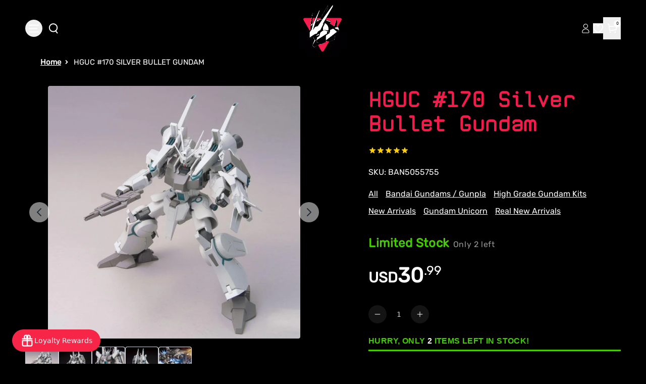

--- FILE ---
content_type: text/html
request_url: https://gundamplacestore.com/products/hguc-170-silver-bullet-gundam
body_size: 47457
content:
<!DOCTYPE html><html lang="EN"><head><meta charSet="utf-8"/><meta name="viewport" content="width=device-width, initial-scale=1, viewport-fit=cover"/><title>HGUC #170 Silver Bullet Gundam</title><link rel="preload" as="style" href="https://cdn.shopify.com/oxygen-v2/30956/18770/38763/2862231/build/_assets/reset-5FX7ORSJ.css"/><link rel="preconnect" href="https://a.klaviyo.com"/><link rel="preload" as="style" href="https://cdn.shopify.com/oxygen-v2/30956/18770/38763/2862231/build/_assets/tailwind-HQWPXJLB.css"/><link rel="preload" as="style" href="https://cdn.shopify.com/oxygen-v2/30956/18770/38763/2862231/build/_assets/app-3OFLZAWX.css"/><link rel="stylesheet" href="https://cdn.shopify.com/oxygen-v2/30956/18770/38763/2862231/build/_assets/reset-5FX7ORSJ.css"/><link rel="stylesheet" href="https://cdn.shopify.com/oxygen-v2/30956/18770/38763/2862231/build/_assets/tailwind-HQWPXJLB.css"/><link rel="stylesheet" href="https://cdn.shopify.com/oxygen-v2/30956/18770/38763/2862231/build/_assets/app-3OFLZAWX.css"/><link rel="preload" as="style" href="https://cdn.shopify.com/oxygen-v2/30956/18770/38763/2862231/build/_assets/slick-A6I7YTIL.css"/><link rel="stylesheet" href="https://cdn.shopify.com/oxygen-v2/30956/18770/38763/2862231/build/_assets/slick-A6I7YTIL.css" media="print"/><link rel="preload" as="style" href="https://cdn.shopify.com/oxygen-v2/30956/18770/38763/2862231/build/_assets/slick-theme-4IDEXOBS.css"/><link rel="stylesheet" href="https://cdn.shopify.com/oxygen-v2/30956/18770/38763/2862231/build/_assets/slick-theme-4IDEXOBS.css"/><link rel="preload" as="style" href="https://cdn.shopify.com/oxygen-v2/30956/18770/38763/2862231/build/_assets/image-gallery-YDPB2RVK.css"/><link rel="stylesheet" href="https://cdn.shopify.com/oxygen-v2/30956/18770/38763/2862231/build/_assets/image-gallery-YDPB2RVK.css"/><link rel="preload" as="style" href="https://cdn.shopify.com/oxygen-v2/30956/18770/38763/2862231/build/_assets/fancy-example-KKHK5E65.css"/><link rel="stylesheet" href="https://cdn.shopify.com/oxygen-v2/30956/18770/38763/2862231/build/_assets/fancy-example-KKHK5E65.css"/><link rel="preconnect" href="https://cdn.shopify.com" crossorigin="anonymous"/><link rel="preconnect" href="https://shop.app" crossorigin="anonymous"/><link rel="icon" type="image/jpg" href="https://cdn.shopify.com/oxygen-v2/30956/18770/38763/2862231/build/_assets/favicon-ZSAPS7V6.jpg"/><link rel="preconnect" href="https://cdnwidget.judge.me" crossorigin="anonymous"/><link rel="preconnect" href="https://vc2.bestchat.com" crossorigin="anonymous"/><link rel="preconnect" href="https://unpkg.com" crossorigin="anonymous"/><link rel="dns-prefetch" href="https://cdn.shopify.com"/><link rel="preconnect" href="https://cdn.shopify.com" crossorigin="anonymous" nonce="escnZuPHZFJXx5Uz"/><script src="https://cdn.shopify.com/shopifycloud/shop-js/client.js" defer="" integrity="sha384-4NzN4xOrlP3FBkyRFzYoRuffECkUl+TSKqNe82eJtNt7eR+flrq7qiazNGlLxLsu" crossorigin="anonymous" nonce="escnZuPHZFJXx5Uz"></script><script nonce="escnZuPHZFJXx5Uz">(function(w,d,s,l,i){w[l]=w[l]||[];w[l].push({'gtm.start':
    new Date().getTime(),event:'gtm.js'});var f=d.getElementsByTagName(s)[0],
    j=d.createElement(s),dl=l!='dataLayer'?'&l='+l:'';j.async=true;j.src=
    'https://www.googletagmanager.com/gtm.js?id='+i+dl;f.parentNode.insertBefore(j,f);
    })(window,document,'script','dataLayer','GTM-MBCBGQN');</script><script nonce="escnZuPHZFJXx5Uz">
      window.analytics = window.analytics || {};
      window.initContext = window.initContext || function(){};
    </script><script nonce="escnZuPHZFJXx5Uz">
      // Debug wrapper to log all Stape pixel events
      window.s_p_pixel_original = window.s_p_pixel || function(){};

      window.s_p_pixel = function(event, payload) {
        console.log("🔥 Stape Pixel Event Fired:", { event, payload });
        try {
          window.s_p_pixel_original(event, payload);
        } catch(e) {
          console.warn("Error sending Stape event:", e);
        }
      };
    </script><script nonce="escnZuPHZFJXx5Uz">
      document.addEventListener("DOMContentLoaded", function() {
        fetch('https://sp.stapecdn.com/widget/script_pixel?shop_id=57900957832')
          .then(response => {
            if (!response.ok) throw new Error('Network response was not ok');
            return response.text();
          })
          .then(scriptText => {
            const scriptElement = document.createElement('script');
            scriptElement.textContent = scriptText;
            document.head.appendChild(scriptElement);
          })
          .catch(error => console.error('Pixel load failed:', error));
      });
    </script><script async="" src="https://pre.bossapps.co/js/script?shop=the-gundam-place-store.myshopify.com" nonce="escnZuPHZFJXx5Uz"></script><script defer="" type="application/ld+json" nonce="escnZuPHZFJXx5Uz">{"@context":"https://schema.org","@type":"Store","name":"The Gundam Place Store LLC","image":"https://gundamplacestore.com/logo.png","address":{"@type":"PostalAddress","streetAddress":"580 Atlanta Rd Suite 202B","addressLocality":"Cumming","addressRegion":"GA","postalCode":"30040","addressCountry":"US"},"telephone":"+1-470-XXX-XXXX","email":"customerservice@gundamplacestore.com","url":"https://gundamplacestore.com","openingHours":"Mo-Fr 11:00-19:00, Sa 10:00-18:00, Su 12:00-17:00","sameAs":["https://www.instagram.com/gundamplacestore","https://www.facebook.com/gundamplacestore","https://www.youtube.com/@gundamplacestore"],"slogan":"Never Stop Building","priceRange":"$$","description":"The Gundam Place Store LLC is Georgia’s premier Gunpla and model kit retailer, offering official Bandai kits, third-party mecha, paints, and Warhammer products."}</script><script async="" type="text/javascript">
          var _learnq = _learnq || [];
          (function () {
            var b = document.createElement("script");
            b.type = "text/javascript";
            b.async = true;
            b.src = "https://static.klaviyo.com/onsite/js/klaviyo.js?company_id=YXQabbK";
            var a = document.getElementsByTagName("script")[0];
            a.parentNode.insertBefore(b, a);
          })();
        </script><link rel="stylesheet" href="https://cdnjs.cloudflare.com/ajax/libs/font-awesome/6.5.2/css/all.min.css" media="all" integrity="sha384-PPIZEGYM1v8zp5Py7UjFb79S58UeqCL9pYVnVPURKEqvioPROaVAJKKLzvH2rDnI" crossorigin="anonymous" nonce="escnZuPHZFJXx5Uz"/><a style="display:none" href="https://www.bestchat.com" rel="noopener" target="_blank">BestChat</a></head><body class="bg-[#000]"><noscript><iframe src="https://www.googletagmanager.com/ns.html?id=GTM-MBCBGQN" height="0" width="0" style="display:none;visibility:hidden"></iframe></noscript><div id="widget-anchor" style="position:fixed;right:20px;bottom:20px;width:320px;height:400px;z-index:-1;pointer-events:none;opacity:0"></div><div aria-modal="true" class="overlay cart-aside-close announcement-bar-active" id="cart-aside" role="dialog" style="position:fixed;top:0;left:0;width:100vw;height:100vh;overflow:hidden;z-index:999"><aside style="position:sticky;top:px;height:calc(100vh - px);overflow-y:auto"><main><!--$--><header class="relative"><button class="close">×</button></header><div class="cart-main "><div class="cart-empty"><div class="mini-cart__empty" data-animate="" data-animate-delay-1=""><h3 class="mini-cart__empty-text">Your cart is currently empty</h3><a class="button button--tertiary" data-discover="true" href="/collections">Return to shop</a></div></div><div class="cart-details with-announcement-scroll "><div aria-labelledby="cart-lines"><ul class="pr_ul"></ul></div></div></div><!--/$--><div class="menu-drawer__utility-links" data-animate="" data-animate-delay-2=""><a href="/account" class="menu-drawer__account link link-with-icon focus-inset"><svg xmlns="http://www.w3.org/2000/svg" aria-hidden="true" focusable="false" role="presentation" class="icon icon-account" fill="none" viewBox="0 0 14 18"><path d="M7.34497 10.0933C4.03126 10.0933 1.34497 12.611 1.34497 15.7169C1.34497 16.4934 1.97442 17.1228 2.75088 17.1228H11.9391C12.7155 17.1228 13.345 16.4934 13.345 15.7169C13.345 12.611 10.6587 10.0933 7.34497 10.0933Z" stroke="currentColor"></path><ellipse cx="7.34503" cy="5.02631" rx="3.63629" ry="3.51313" stroke="currentColor" stroke-linecap="square"></ellipse></svg><span class="label">Log in</span></a><ul class="footer__list-social list-unstyled list-social social-list" role="list"><li class="list-social__item"><a target="_blank" rel="noopener" href="https://www.facebook.com/thegundamPlace" class="list-social__link link link--text link-with-icon" aria-describedby="a11y-external-message" aria-label="Facebook"><svg aria-hidden="true" focusable="false" role="presentation" class="icon icon-facebook" viewBox="0 0 18 18"><path fill="currentColor" d="M16.42.61c.27 0 .5.1.69.28.19.2.28.42.28.7v15.44c0 .27-.1.5-.28.69a.94.94 0 01-.7.28h-4.39v-6.7h2.25l.31-2.65h-2.56v-1.7c0-.4.1-.72.28-.93.18-.2.5-.32 1-.32h1.37V3.35c-.6-.06-1.27-.1-2.01-.1-1.01 0-1.83.3-2.45.9-.62.6-.93 1.44-.93 2.53v1.97H7.04v2.65h2.24V18H.98c-.28 0-.5-.1-.7-.28a.94.94 0 01-.28-.7V1.59c0-.27.1-.5.28-.69a.94.94 0 01.7-.28h15.44z"></path></svg></a></li><li class="list-social__item"><a target="_blank" rel="noopener" href="https://twitter.com/GundamPlace" class="list-social__link link link--text link-with-icon" aria-describedby="a11y-external-message" aria-label="Twitter"><svg class="icon icon-twitter" xmlns="http://www.w3.org/2000/svg" fill="none" height="2500" width="2500" viewBox="0 0 512 512"><path d="M0 0h512v512H0z" fill="currentColor"></path><path clip-rule="evenodd" d="M192.034 98H83l129.275 170.757L91.27 412h55.908l91.521-108.34 81.267 107.343H429L295.968 235.284l.236.303L410.746 99.994h-55.908l-85.062 100.694zm-48.849 29.905h33.944l191.686 253.193h-33.944z" fill="#000" fill-rule="evenodd"></path></svg></a></li><li class="list-social__item"><a target="_blank" rel="noopener" href="https://www.instagram.com/gundamplace/" class="list-social__link link link--text link-with-icon" aria-describedby="a11y-external-message" aria-label="Instagram"><svg aria-hidden="true" focusable="false" role="presentation" class="icon icon-instagram" viewBox="0 0 18 18"><path fill="currentColor" d="M8.77 1.58c2.34 0 2.62.01 3.54.05.86.04 1.32.18 1.63.3.41.17.7.35 1.01.66.3.3.5.6.65 1 .12.32.27.78.3 1.64.05.92.06 1.2.06 3.54s-.01 2.62-.05 3.54a4.79 4.79 0 01-.3 1.63c-.17.41-.35.7-.66 1.01-.3.3-.6.5-1.01.66-.31.12-.77.26-1.63.3-.92.04-1.2.05-3.54.05s-2.62 0-3.55-.05a4.79 4.79 0 01-1.62-.3c-.42-.16-.7-.35-1.01-.66-.31-.3-.5-.6-.66-1a4.87 4.87 0 01-.3-1.64c-.04-.92-.05-1.2-.05-3.54s0-2.62.05-3.54c.04-.86.18-1.32.3-1.63.16-.41.35-.7.66-1.01.3-.3.6-.5 1-.65.32-.12.78-.27 1.63-.3.93-.05 1.2-.06 3.55-.06zm0-1.58C6.39 0 6.09.01 5.15.05c-.93.04-1.57.2-2.13.4-.57.23-1.06.54-1.55 1.02C1 1.96.7 2.45.46 3.02c-.22.56-.37 1.2-.4 2.13C0 6.1 0 6.4 0 8.77s.01 2.68.05 3.61c.04.94.2 1.57.4 2.13.23.58.54 1.07 1.02 1.56.49.48.98.78 1.55 1.01.56.22 1.2.37 2.13.4.94.05 1.24.06 3.62.06 2.39 0 2.68-.01 3.62-.05.93-.04 1.57-.2 2.13-.41a4.27 4.27 0 001.55-1.01c.49-.49.79-.98 1.01-1.56.22-.55.37-1.19.41-2.13.04-.93.05-1.23.05-3.61 0-2.39 0-2.68-.05-3.62a6.47 6.47 0 00-.4-2.13 4.27 4.27 0 00-1.02-1.55A4.35 4.35 0 0014.52.46a6.43 6.43 0 00-2.13-.41A69 69 0 008.77 0z"></path><path fill="currentColor" d="M8.8 4a4.5 4.5 0 100 9 4.5 4.5 0 000-9zm0 7.43a2.92 2.92 0 110-5.85 2.92 2.92 0 010 5.85zM13.43 5a1.05 1.05 0 100-2.1 1.05 1.05 0 000 2.1z"></path></svg></a></li><li class="list-social__item"><a target="_blank" rel="noopener" href="https://www.youtube.com/@thegundamplacestore764" class="list-social__link link link--text link-with-icon" aria-describedby="a11y-external-message" aria-label="Youtube"><svg aria-hidden="true" focusable="false" role="presentation" class="icon icon-youtube" viewBox="0 0 100 70"><path d="M98 11c2 7.7 2 24 2 24s0 16.3-2 24a12.5 12.5 0 01-9 9c-7.7 2-39 2-39 2s-31.3 0-39-2a12.5 12.5 0 01-9-9c-2-7.7-2-24-2-24s0-16.3 2-24c1.2-4.4 4.6-7.8 9-9 7.7-2 39-2 39-2s31.3 0 39 2c4.4 1.2 7.8 4.6 9 9zM40 50l26-15-26-15v30z" fill="currentColor"></path></svg></a></li></ul></div></main></aside></div><div aria-modal="true" class="overlay " id="search-aside" role="dialog" style="position:fixed;top:0;left:0;width:100vw;height:100vh;overflow:hidden;z-index:999"><aside style="position:sticky;top:px;height:calc(100vh - px);overflow-y:auto"><main><div class="predictive-search"><br/><form method="get" action="/" class="predictive-search-form"><div><input name="q" placeholder="Search" type="search"/> <button>Search</button></div></form></div><div class="menu-drawer__utility-links" data-animate="" data-animate-delay-2=""><a href="/account" class="menu-drawer__account link link-with-icon focus-inset"><svg xmlns="http://www.w3.org/2000/svg" aria-hidden="true" focusable="false" role="presentation" class="icon icon-account" fill="none" viewBox="0 0 14 18"><path d="M7.34497 10.0933C4.03126 10.0933 1.34497 12.611 1.34497 15.7169C1.34497 16.4934 1.97442 17.1228 2.75088 17.1228H11.9391C12.7155 17.1228 13.345 16.4934 13.345 15.7169C13.345 12.611 10.6587 10.0933 7.34497 10.0933Z" stroke="currentColor"></path><ellipse cx="7.34503" cy="5.02631" rx="3.63629" ry="3.51313" stroke="currentColor" stroke-linecap="square"></ellipse></svg><span class="label">Log in</span></a><ul class="footer__list-social list-unstyled list-social social-list" role="list"><li class="list-social__item"><a target="_blank" rel="noopener" href="https://www.facebook.com/thegundamPlace" class="list-social__link link link--text link-with-icon" aria-describedby="a11y-external-message" aria-label="Facebook"><svg aria-hidden="true" focusable="false" role="presentation" class="icon icon-facebook" viewBox="0 0 18 18"><path fill="currentColor" d="M16.42.61c.27 0 .5.1.69.28.19.2.28.42.28.7v15.44c0 .27-.1.5-.28.69a.94.94 0 01-.7.28h-4.39v-6.7h2.25l.31-2.65h-2.56v-1.7c0-.4.1-.72.28-.93.18-.2.5-.32 1-.32h1.37V3.35c-.6-.06-1.27-.1-2.01-.1-1.01 0-1.83.3-2.45.9-.62.6-.93 1.44-.93 2.53v1.97H7.04v2.65h2.24V18H.98c-.28 0-.5-.1-.7-.28a.94.94 0 01-.28-.7V1.59c0-.27.1-.5.28-.69a.94.94 0 01.7-.28h15.44z"></path></svg></a></li><li class="list-social__item"><a target="_blank" rel="noopener" href="https://twitter.com/GundamPlace" class="list-social__link link link--text link-with-icon" aria-describedby="a11y-external-message" aria-label="Twitter"><svg class="icon icon-twitter" xmlns="http://www.w3.org/2000/svg" fill="none" height="2500" width="2500" viewBox="0 0 512 512"><path d="M0 0h512v512H0z" fill="currentColor"></path><path clip-rule="evenodd" d="M192.034 98H83l129.275 170.757L91.27 412h55.908l91.521-108.34 81.267 107.343H429L295.968 235.284l.236.303L410.746 99.994h-55.908l-85.062 100.694zm-48.849 29.905h33.944l191.686 253.193h-33.944z" fill="#000" fill-rule="evenodd"></path></svg></a></li><li class="list-social__item"><a target="_blank" rel="noopener" href="https://www.instagram.com/gundamplace/" class="list-social__link link link--text link-with-icon" aria-describedby="a11y-external-message" aria-label="Instagram"><svg aria-hidden="true" focusable="false" role="presentation" class="icon icon-instagram" viewBox="0 0 18 18"><path fill="currentColor" d="M8.77 1.58c2.34 0 2.62.01 3.54.05.86.04 1.32.18 1.63.3.41.17.7.35 1.01.66.3.3.5.6.65 1 .12.32.27.78.3 1.64.05.92.06 1.2.06 3.54s-.01 2.62-.05 3.54a4.79 4.79 0 01-.3 1.63c-.17.41-.35.7-.66 1.01-.3.3-.6.5-1.01.66-.31.12-.77.26-1.63.3-.92.04-1.2.05-3.54.05s-2.62 0-3.55-.05a4.79 4.79 0 01-1.62-.3c-.42-.16-.7-.35-1.01-.66-.31-.3-.5-.6-.66-1a4.87 4.87 0 01-.3-1.64c-.04-.92-.05-1.2-.05-3.54s0-2.62.05-3.54c.04-.86.18-1.32.3-1.63.16-.41.35-.7.66-1.01.3-.3.6-.5 1-.65.32-.12.78-.27 1.63-.3.93-.05 1.2-.06 3.55-.06zm0-1.58C6.39 0 6.09.01 5.15.05c-.93.04-1.57.2-2.13.4-.57.23-1.06.54-1.55 1.02C1 1.96.7 2.45.46 3.02c-.22.56-.37 1.2-.4 2.13C0 6.1 0 6.4 0 8.77s.01 2.68.05 3.61c.04.94.2 1.57.4 2.13.23.58.54 1.07 1.02 1.56.49.48.98.78 1.55 1.01.56.22 1.2.37 2.13.4.94.05 1.24.06 3.62.06 2.39 0 2.68-.01 3.62-.05.93-.04 1.57-.2 2.13-.41a4.27 4.27 0 001.55-1.01c.49-.49.79-.98 1.01-1.56.22-.55.37-1.19.41-2.13.04-.93.05-1.23.05-3.61 0-2.39 0-2.68-.05-3.62a6.47 6.47 0 00-.4-2.13 4.27 4.27 0 00-1.02-1.55A4.35 4.35 0 0014.52.46a6.43 6.43 0 00-2.13-.41A69 69 0 008.77 0z"></path><path fill="currentColor" d="M8.8 4a4.5 4.5 0 100 9 4.5 4.5 0 000-9zm0 7.43a2.92 2.92 0 110-5.85 2.92 2.92 0 010 5.85zM13.43 5a1.05 1.05 0 100-2.1 1.05 1.05 0 000 2.1z"></path></svg></a></li><li class="list-social__item"><a target="_blank" rel="noopener" href="https://www.youtube.com/@thegundamplacestore764" class="list-social__link link link--text link-with-icon" aria-describedby="a11y-external-message" aria-label="Youtube"><svg aria-hidden="true" focusable="false" role="presentation" class="icon icon-youtube" viewBox="0 0 100 70"><path d="M98 11c2 7.7 2 24 2 24s0 16.3-2 24a12.5 12.5 0 01-9 9c-7.7 2-39 2-39 2s-31.3 0-39-2a12.5 12.5 0 01-9-9c-2-7.7-2-24-2-24s0-16.3 2-24c1.2-4.4 4.6-7.8 9-9 7.7-2 39-2 39-2s31.3 0 39 2c4.4 1.2 7.8 4.6 9 9zM40 50l26-15-26-15v30z" fill="currentColor"></path></svg></a></li></ul></div></main></aside></div><nav class="header-menu-mobile" role="navigation"><div id="sidebar-parent-collection" class="sidebar-main-collection collectionSortFilter-aside-close"><div class="collection-sort-filter mobile-facets__header"><div class="mobile-facets__header-inner"><h2 class="mobile-facets__heading">Filter and sort</h2><div class="product-count" role="status"><p id="ProductCountMobile" class="product-count__text"></p><div class="loading-overlay__spinner"><svg xmlns="http://www.w3.org/2000/svg" aria-hidden="true" focusable="false" role="presentation" class="icon icon-close " fill="white" viewBox="0 0 12 12"><path d="M1 1L11 11" stroke="currentColor" stroke-linecap="round" fill="#fff"></path><path d="M11 1L1 11" stroke="currentColor" stroke-linecap="round" fill="#fff"></path></svg></div></div></div></div><nav class="collection-filter-sort sidebar-body collection"><ul class="normal"><div class="collection-sort-main-mobile"><div class="collection-sort-by-heading">Sort by</div><div class="collection-products-sort"><div class="collection-sort"><details class="collection-sort-details"><summary class="collection-sort-summary">Featured<span class="collection-sort-by-icon"><svg xmlns="http://www.w3.org/2000/svg" aria-hidden="true" focusable="false" role="presentation" class="icon icon-caret" fill="none" viewBox="0 0 24 15"><path fill-rule="evenodd" clip-rule="evenodd" d="M12 15c-.3 0-.6-.1-.8-.4l-11-13C-.2 1.2-.1.5.3.2c.4-.4 1.1-.3 1.4.1L12 12.5 22.2.4c.4-.4 1-.5 1.4-.1.4.4.5 1 .1 1.4l-11 13c-.1.2-.4.3-.7.3z" fill="currentColor"></path></svg></span></summary><ul class="collection-sort-listing-top"><li class="collection-sort-keys-active">Featured</li><li class="collection-sort-keys">Best Selling</li><li class="collection-sort-keys">Alphabetically, A-Z</li><li class="collection-sort-keys">Alphabetically, Z-A</li><li class="collection-sort-keys">Price, low to high</li><li class="collection-sort-keys">Price, high to low</li><li class="collection-sort-keys">Date, old to new</li><li class="collection-sort-keys">Date, new to old</li></ul></details></div></div></div></ul></nav><div class="mobile-facets__footer"><button type="button" class="no-js-hidden button">Apply</button><a class="mobile-facets__clear link link--underline" data-discover="true" href="/collections/gundams">Clear</a></div></div></nav><div aria-modal="true" class="overlay aside-close announcement-bar-active" id="mobile-menu-aside" role="dialog" style="position:fixed;top:0;left:0;width:100vw;height:100vh;overflow:hidden;z-index:999"><aside style="position:sticky;top:px;height:calc(100vh - px);overflow-y:auto"><main><nav class="header-menu-mobile" role="navigation"><div id="sidebar-parent" class="sidebar-main"><nav class="sidebar-body"><ul class="normal"><li class="menu-item-li-more"><a data-discover="true" class="flex items-center gap-2" style="color:#fff" href="/collections/new-arrivals?countryIsoCode=undefined">NEW ARRIVALS</a></li><li class="menu-item-li-more"><a data-discover="true" class="flex items-center gap-2" style="color:#fff" href="/collections/pre-orders?countryIsoCode=undefined">PRE-ORDERS</a></li><li class="menu-item-li-more"><a data-discover="true" class="flex items-center gap-2" style="color:#fff" href="/collections/sale?countryIsoCode=undefined">SALE</a></li><li class="menu-item-li-more"><button type="button" class="w-full flex items-center justify-between gap-2 text-left"><span class="flex items-center gap-2"><span>GUNDAM KITS BY GRADE</span></span><svg xmlns="http://www.w3.org/2000/svg" aria-hidden="true" focusable="false" role="presentation" class="icon icon-arrow" fill="none" viewBox="0 0 14 10"><path fill-rule="evenodd" clip-rule="evenodd" d="M8.537.808a.5.5 0 01.817-.162l4 4a.5.5 0 010 .708l-4 4a.5.5 0 11-.708-.708L11.793 5.5H1a.5.5 0 010-1h10.793L8.646 1.354a.5.5 0 01-.109-.546z" fill="currentColor"></path></svg></button></li><li class="menu-item-li-more"><button type="button" class="w-full flex items-center justify-between gap-2 text-left"><span class="flex items-center gap-2"><span>GUNDAM KITS BY SERIES</span></span><svg xmlns="http://www.w3.org/2000/svg" aria-hidden="true" focusable="false" role="presentation" class="icon icon-arrow" fill="none" viewBox="0 0 14 10"><path fill-rule="evenodd" clip-rule="evenodd" d="M8.537.808a.5.5 0 01.817-.162l4 4a.5.5 0 010 .708l-4 4a.5.5 0 11-.708-.708L11.793 5.5H1a.5.5 0 010-1h10.793L8.646 1.354a.5.5 0 01-.109-.546z" fill="currentColor"></path></svg></button></li><li class="menu-item-li-more"><button type="button" class="w-full flex items-center justify-between gap-2 text-left"><span class="flex items-center gap-2"><span>KOTOBUKIYA</span></span><svg xmlns="http://www.w3.org/2000/svg" aria-hidden="true" focusable="false" role="presentation" class="icon icon-arrow" fill="none" viewBox="0 0 14 10"><path fill-rule="evenodd" clip-rule="evenodd" d="M8.537.808a.5.5 0 01.817-.162l4 4a.5.5 0 010 .708l-4 4a.5.5 0 11-.708-.708L11.793 5.5H1a.5.5 0 010-1h10.793L8.646 1.354a.5.5 0 01-.109-.546z" fill="currentColor"></path></svg></button></li><li class="menu-item-li-more"><button type="button" class="w-full flex items-center justify-between gap-2 text-left"><span class="flex items-center gap-2"><span>OTHER MODEL KITS</span></span><svg xmlns="http://www.w3.org/2000/svg" aria-hidden="true" focusable="false" role="presentation" class="icon icon-arrow" fill="none" viewBox="0 0 14 10"><path fill-rule="evenodd" clip-rule="evenodd" d="M8.537.808a.5.5 0 01.817-.162l4 4a.5.5 0 010 .708l-4 4a.5.5 0 11-.708-.708L11.793 5.5H1a.5.5 0 010-1h10.793L8.646 1.354a.5.5 0 01-.109-.546z" fill="currentColor"></path></svg></button></li><li class="menu-item-li-more"><a data-discover="true" class="flex items-center gap-2" style="color:#fff" href="/collections/resin-conversion-kits?countryIsoCode=undefined">RESIN/CONVERSION KITS</a></li><li class="menu-item-li-more"><a data-discover="true" class="flex items-center gap-2" style="color:#fff" href="/collections/gundam-card-game?countryIsoCode=undefined">GUNDAM CARD GAME</a></li><li class="menu-item-li-more"><button type="button" class="w-full flex items-center justify-between gap-2 text-left"><span class="flex items-center gap-2"><span>FIGURES</span></span><svg xmlns="http://www.w3.org/2000/svg" aria-hidden="true" focusable="false" role="presentation" class="icon icon-arrow" fill="none" viewBox="0 0 14 10"><path fill-rule="evenodd" clip-rule="evenodd" d="M8.537.808a.5.5 0 01.817-.162l4 4a.5.5 0 010 .708l-4 4a.5.5 0 11-.708-.708L11.793 5.5H1a.5.5 0 010-1h10.793L8.646 1.354a.5.5 0 01-.109-.546z" fill="currentColor"></path></svg></button></li><li class="menu-item-li-more"><a data-discover="true" class="flex items-center gap-2" style="color:#fff" href="/collections/scale-plastic-models?countryIsoCode=undefined">SCALE PLASTIC MODEL KITS</a></li><li class="menu-item-li-more"><button type="button" class="w-full flex items-center justify-between gap-2 text-left"><span class="flex items-center gap-2"><span>WARHAMMER </span></span><svg xmlns="http://www.w3.org/2000/svg" aria-hidden="true" focusable="false" role="presentation" class="icon icon-arrow" fill="none" viewBox="0 0 14 10"><path fill-rule="evenodd" clip-rule="evenodd" d="M8.537.808a.5.5 0 01.817-.162l4 4a.5.5 0 010 .708l-4 4a.5.5 0 11-.708-.708L11.793 5.5H1a.5.5 0 010-1h10.793L8.646 1.354a.5.5 0 01-.109-.546z" fill="currentColor"></path></svg></button></li><li class="menu-item-li-more"><a data-discover="true" class="flex items-center gap-2" style="color:#fff" href="/collections/mecha-girls?countryIsoCode=undefined">MECHA GIRLS</a></li><li class="menu-item-li-more"><a data-discover="true" class="flex items-center gap-2" style="color:#fff" href="/collections/gundam-place-items?countryIsoCode=undefined">GUNDAM PLACE EXCLUSIVE DESIGNS</a></li><li class="menu-item-li-more"><button type="button" class="w-full flex items-center justify-between gap-2 text-left"><span class="flex items-center gap-2"><span>HOBBY SUPPLIES</span></span><svg xmlns="http://www.w3.org/2000/svg" aria-hidden="true" focusable="false" role="presentation" class="icon icon-arrow" fill="none" viewBox="0 0 14 10"><path fill-rule="evenodd" clip-rule="evenodd" d="M8.537.808a.5.5 0 01.817-.162l4 4a.5.5 0 010 .708l-4 4a.5.5 0 11-.708-.708L11.793 5.5H1a.5.5 0 010-1h10.793L8.646 1.354a.5.5 0 01-.109-.546z" fill="currentColor"></path></svg></button></li><li class="menu-item-li-more"><button type="button" class="w-full flex items-center justify-between gap-2 text-left"><span class="flex items-center gap-2"><span>ADD-ONS</span></span><svg xmlns="http://www.w3.org/2000/svg" aria-hidden="true" focusable="false" role="presentation" class="icon icon-arrow" fill="none" viewBox="0 0 14 10"><path fill-rule="evenodd" clip-rule="evenodd" d="M8.537.808a.5.5 0 01.817-.162l4 4a.5.5 0 010 .708l-4 4a.5.5 0 11-.708-.708L11.793 5.5H1a.5.5 0 010-1h10.793L8.646 1.354a.5.5 0 01-.109-.546z" fill="currentColor"></path></svg></button></li><li class="menu-item-li-more"><a data-discover="true" class="flex items-center gap-2" style="color:#fff" href="/collections/dioramas?countryIsoCode=undefined">DIORAMA ACCESSORIES </a></li><li class="menu-item-li-more"><a data-discover="true" class="flex items-center gap-2" style="color:#fff" href="/collections/funko?countryIsoCode=undefined">FUNKO</a></li><li class="menu-item-li-more"><a data-discover="true" class="flex items-center gap-2" style="color:#fff" href="/collections/gundam-anime-apparel-and-accessories?countryIsoCode=undefined">GUNDAM / ANIME APPAREL AND ACCESSORIES</a></li><li class="menu-item-li-more"><a data-discover="true" class="flex items-center gap-2" style="color:#fff" href="/collections/gift-cards?countryIsoCode=undefined">GIFT CARDS</a></li><li class="menu-item-li-more"><a data-discover="true" class="flex items-center gap-2" style="color:#fff" href="/collections/lucky-boxes?countryIsoCode=undefined">LUCKY BOXES</a></li><li class="menu-item-li-more"><a data-discover="true" class="flex items-center gap-2" style="color:#fff" href="/collections/damaged-boxes?countryIsoCode=undefined">DAMAGED BOXES</a></li><li class="menu-item-li-more"><a data-discover="true" class="flex items-center gap-2" style="color:#fff" href="/collections/imported-snacks-and-drinks?countryIsoCode=undefined">IMPORTED ASIAN SNACKS AND DRINKS</a></li><li class="menu-item-li-more"><a data-discover="true" class="flex items-center gap-2" style="color:#fff" href="/pages/about-us">ABOUT US</a></li><li class="menu-item-li-more"><a data-discover="true" class="flex items-center gap-2" style="color:#fff" href="/blogs/news?countryIsoCode=undefined">BLOG</a></li></ul></nav></div></nav><div class="menu-drawer__utility-links" data-animate="" data-animate-delay-2=""><a href="/account" class="menu-drawer__account link link-with-icon focus-inset"><svg xmlns="http://www.w3.org/2000/svg" aria-hidden="true" focusable="false" role="presentation" class="icon icon-account" fill="none" viewBox="0 0 14 18"><path d="M7.34497 10.0933C4.03126 10.0933 1.34497 12.611 1.34497 15.7169C1.34497 16.4934 1.97442 17.1228 2.75088 17.1228H11.9391C12.7155 17.1228 13.345 16.4934 13.345 15.7169C13.345 12.611 10.6587 10.0933 7.34497 10.0933Z" stroke="currentColor"></path><ellipse cx="7.34503" cy="5.02631" rx="3.63629" ry="3.51313" stroke="currentColor" stroke-linecap="square"></ellipse></svg><span class="label">Log in</span></a><ul class="footer__list-social list-unstyled list-social social-list" role="list"><li class="list-social__item"><a target="_blank" rel="noopener" href="https://www.facebook.com/thegundamPlace" class="list-social__link link link--text link-with-icon" aria-describedby="a11y-external-message" aria-label="Facebook"><svg aria-hidden="true" focusable="false" role="presentation" class="icon icon-facebook" viewBox="0 0 18 18"><path fill="currentColor" d="M16.42.61c.27 0 .5.1.69.28.19.2.28.42.28.7v15.44c0 .27-.1.5-.28.69a.94.94 0 01-.7.28h-4.39v-6.7h2.25l.31-2.65h-2.56v-1.7c0-.4.1-.72.28-.93.18-.2.5-.32 1-.32h1.37V3.35c-.6-.06-1.27-.1-2.01-.1-1.01 0-1.83.3-2.45.9-.62.6-.93 1.44-.93 2.53v1.97H7.04v2.65h2.24V18H.98c-.28 0-.5-.1-.7-.28a.94.94 0 01-.28-.7V1.59c0-.27.1-.5.28-.69a.94.94 0 01.7-.28h15.44z"></path></svg></a></li><li class="list-social__item"><a target="_blank" rel="noopener" href="https://twitter.com/GundamPlace" class="list-social__link link link--text link-with-icon" aria-describedby="a11y-external-message" aria-label="Twitter"><svg class="icon icon-twitter" xmlns="http://www.w3.org/2000/svg" fill="none" height="2500" width="2500" viewBox="0 0 512 512"><path d="M0 0h512v512H0z" fill="currentColor"></path><path clip-rule="evenodd" d="M192.034 98H83l129.275 170.757L91.27 412h55.908l91.521-108.34 81.267 107.343H429L295.968 235.284l.236.303L410.746 99.994h-55.908l-85.062 100.694zm-48.849 29.905h33.944l191.686 253.193h-33.944z" fill="#000" fill-rule="evenodd"></path></svg></a></li><li class="list-social__item"><a target="_blank" rel="noopener" href="https://www.instagram.com/gundamplace/" class="list-social__link link link--text link-with-icon" aria-describedby="a11y-external-message" aria-label="Instagram"><svg aria-hidden="true" focusable="false" role="presentation" class="icon icon-instagram" viewBox="0 0 18 18"><path fill="currentColor" d="M8.77 1.58c2.34 0 2.62.01 3.54.05.86.04 1.32.18 1.63.3.41.17.7.35 1.01.66.3.3.5.6.65 1 .12.32.27.78.3 1.64.05.92.06 1.2.06 3.54s-.01 2.62-.05 3.54a4.79 4.79 0 01-.3 1.63c-.17.41-.35.7-.66 1.01-.3.3-.6.5-1.01.66-.31.12-.77.26-1.63.3-.92.04-1.2.05-3.54.05s-2.62 0-3.55-.05a4.79 4.79 0 01-1.62-.3c-.42-.16-.7-.35-1.01-.66-.31-.3-.5-.6-.66-1a4.87 4.87 0 01-.3-1.64c-.04-.92-.05-1.2-.05-3.54s0-2.62.05-3.54c.04-.86.18-1.32.3-1.63.16-.41.35-.7.66-1.01.3-.3.6-.5 1-.65.32-.12.78-.27 1.63-.3.93-.05 1.2-.06 3.55-.06zm0-1.58C6.39 0 6.09.01 5.15.05c-.93.04-1.57.2-2.13.4-.57.23-1.06.54-1.55 1.02C1 1.96.7 2.45.46 3.02c-.22.56-.37 1.2-.4 2.13C0 6.1 0 6.4 0 8.77s.01 2.68.05 3.61c.04.94.2 1.57.4 2.13.23.58.54 1.07 1.02 1.56.49.48.98.78 1.55 1.01.56.22 1.2.37 2.13.4.94.05 1.24.06 3.62.06 2.39 0 2.68-.01 3.62-.05.93-.04 1.57-.2 2.13-.41a4.27 4.27 0 001.55-1.01c.49-.49.79-.98 1.01-1.56.22-.55.37-1.19.41-2.13.04-.93.05-1.23.05-3.61 0-2.39 0-2.68-.05-3.62a6.47 6.47 0 00-.4-2.13 4.27 4.27 0 00-1.02-1.55A4.35 4.35 0 0014.52.46a6.43 6.43 0 00-2.13-.41A69 69 0 008.77 0z"></path><path fill="currentColor" d="M8.8 4a4.5 4.5 0 100 9 4.5 4.5 0 000-9zm0 7.43a2.92 2.92 0 110-5.85 2.92 2.92 0 010 5.85zM13.43 5a1.05 1.05 0 100-2.1 1.05 1.05 0 000 2.1z"></path></svg></a></li><li class="list-social__item"><a target="_blank" rel="noopener" href="https://www.youtube.com/@thegundamplacestore764" class="list-social__link link link--text link-with-icon" aria-describedby="a11y-external-message" aria-label="Youtube"><svg aria-hidden="true" focusable="false" role="presentation" class="icon icon-youtube" viewBox="0 0 100 70"><path d="M98 11c2 7.7 2 24 2 24s0 16.3-2 24a12.5 12.5 0 01-9 9c-7.7 2-39 2-39 2s-31.3 0-39-2a12.5 12.5 0 01-9-9c-2-7.7-2-24-2-24s0-16.3 2-24c1.2-4.4 4.6-7.8 9-9 7.7-2 39-2 39-2s31.3 0 39 2c4.4 1.2 7.8 4.6 9 9zM40 50l26-15-26-15v30z" fill="currentColor"></path></svg></a></li></ul></div></main></aside></div><div class="header"><header class="container header" style="max-width:100vw"><nav class="header-start-ctas" role="navigation"><button class="header-menu-mobile-toggle-close" aria-label="Close menu"><svg width="20" height="17" viewBox="0 0 20 17" fill="none" xmlns="http://www.w3.org/2000/svg"><path d="M0 15.1669H20M0 8.5H16.8625M0 1.83313H20" stroke="white" stroke-width="2"></path></svg></button><span class="search-icon-svg"><svg width="44" height="45" viewBox="0 0 44 45" fill="none" xmlns="http://www.w3.org/2000/svg"><path d="M21.5425 28.585C25.8056 28.585 29.2615 25.1291 29.2615 20.866C29.2615 16.603 25.8056 13.1471 21.5425 13.1471C17.2795 13.1471 13.8235 16.603 13.8235 20.866C13.8235 25.1291 17.2795 28.585 21.5425 28.585Z" stroke="white" stroke-width="2"></path><path d="M26.2094 27.0038L29.5151 31.3246" stroke="white" stroke-width="2" stroke-linecap="round"></path></svg></span></nav><div class="logo-brand-image"><a data-discover="true" href="/"><img alt="The Gundam Place Store" src="https://cdn.shopify.com/oxygen-v2/30956/18770/38763/2862231/build/_assets/logo-3QF5AZ4H.png" decoding="async" width="76" height="93"/></a></div><nav class="header-menu-desktop" role="navigation"><div id="sidebar-parent" class="sidebar-main"><nav class="sidebar-body"><ul class="normal"><li class="menu-item-li-more"><a data-discover="true" class="flex items-center gap-2" style="color:#fff" href="/collections/new-arrivals?countryIsoCode=undefined">NEW ARRIVALS</a></li><li class="menu-item-li-more"><a data-discover="true" class="flex items-center gap-2" style="color:#fff" href="/collections/pre-orders?countryIsoCode=undefined">PRE-ORDERS</a></li><li class="menu-item-li-more"><a data-discover="true" class="flex items-center gap-2" style="color:#fff" href="/collections/sale?countryIsoCode=undefined">SALE</a></li><li class="menu-item-li-more"><button type="button" class="w-full flex items-center justify-between gap-2 text-left"><span class="flex items-center gap-2"><span>GUNDAM KITS BY GRADE</span></span><svg xmlns="http://www.w3.org/2000/svg" aria-hidden="true" focusable="false" role="presentation" class="icon icon-arrow" fill="none" viewBox="0 0 14 10"><path fill-rule="evenodd" clip-rule="evenodd" d="M8.537.808a.5.5 0 01.817-.162l4 4a.5.5 0 010 .708l-4 4a.5.5 0 11-.708-.708L11.793 5.5H1a.5.5 0 010-1h10.793L8.646 1.354a.5.5 0 01-.109-.546z" fill="currentColor"></path></svg></button></li><li class="menu-item-li-more"><button type="button" class="w-full flex items-center justify-between gap-2 text-left"><span class="flex items-center gap-2"><span>GUNDAM KITS BY SERIES</span></span><svg xmlns="http://www.w3.org/2000/svg" aria-hidden="true" focusable="false" role="presentation" class="icon icon-arrow" fill="none" viewBox="0 0 14 10"><path fill-rule="evenodd" clip-rule="evenodd" d="M8.537.808a.5.5 0 01.817-.162l4 4a.5.5 0 010 .708l-4 4a.5.5 0 11-.708-.708L11.793 5.5H1a.5.5 0 010-1h10.793L8.646 1.354a.5.5 0 01-.109-.546z" fill="currentColor"></path></svg></button></li><li class="menu-item-li-more"><button type="button" class="w-full flex items-center justify-between gap-2 text-left"><span class="flex items-center gap-2"><span>KOTOBUKIYA</span></span><svg xmlns="http://www.w3.org/2000/svg" aria-hidden="true" focusable="false" role="presentation" class="icon icon-arrow" fill="none" viewBox="0 0 14 10"><path fill-rule="evenodd" clip-rule="evenodd" d="M8.537.808a.5.5 0 01.817-.162l4 4a.5.5 0 010 .708l-4 4a.5.5 0 11-.708-.708L11.793 5.5H1a.5.5 0 010-1h10.793L8.646 1.354a.5.5 0 01-.109-.546z" fill="currentColor"></path></svg></button></li><li class="menu-item-li-more"><button type="button" class="w-full flex items-center justify-between gap-2 text-left"><span class="flex items-center gap-2"><span>OTHER MODEL KITS</span></span><svg xmlns="http://www.w3.org/2000/svg" aria-hidden="true" focusable="false" role="presentation" class="icon icon-arrow" fill="none" viewBox="0 0 14 10"><path fill-rule="evenodd" clip-rule="evenodd" d="M8.537.808a.5.5 0 01.817-.162l4 4a.5.5 0 010 .708l-4 4a.5.5 0 11-.708-.708L11.793 5.5H1a.5.5 0 010-1h10.793L8.646 1.354a.5.5 0 01-.109-.546z" fill="currentColor"></path></svg></button></li><li class="menu-item-li-more"><a data-discover="true" class="flex items-center gap-2" style="color:#fff" href="/collections/resin-conversion-kits?countryIsoCode=undefined">RESIN/CONVERSION KITS</a></li><li class="menu-item-li-more"><a data-discover="true" class="flex items-center gap-2" style="color:#fff" href="/collections/gundam-card-game?countryIsoCode=undefined">GUNDAM CARD GAME</a></li><li class="menu-item-li-more"><button type="button" class="w-full flex items-center justify-between gap-2 text-left"><span class="flex items-center gap-2"><span>FIGURES</span></span><svg xmlns="http://www.w3.org/2000/svg" aria-hidden="true" focusable="false" role="presentation" class="icon icon-arrow" fill="none" viewBox="0 0 14 10"><path fill-rule="evenodd" clip-rule="evenodd" d="M8.537.808a.5.5 0 01.817-.162l4 4a.5.5 0 010 .708l-4 4a.5.5 0 11-.708-.708L11.793 5.5H1a.5.5 0 010-1h10.793L8.646 1.354a.5.5 0 01-.109-.546z" fill="currentColor"></path></svg></button></li><li class="menu-item-li-more"><a data-discover="true" class="flex items-center gap-2" style="color:#fff" href="/collections/scale-plastic-models?countryIsoCode=undefined">SCALE PLASTIC MODEL KITS</a></li><li class="menu-item-li-more"><button type="button" class="w-full flex items-center justify-between gap-2 text-left"><span class="flex items-center gap-2"><span>WARHAMMER </span></span><svg xmlns="http://www.w3.org/2000/svg" aria-hidden="true" focusable="false" role="presentation" class="icon icon-arrow" fill="none" viewBox="0 0 14 10"><path fill-rule="evenodd" clip-rule="evenodd" d="M8.537.808a.5.5 0 01.817-.162l4 4a.5.5 0 010 .708l-4 4a.5.5 0 11-.708-.708L11.793 5.5H1a.5.5 0 010-1h10.793L8.646 1.354a.5.5 0 01-.109-.546z" fill="currentColor"></path></svg></button></li><li class="menu-item-li-more"><a data-discover="true" class="flex items-center gap-2" style="color:#fff" href="/collections/mecha-girls?countryIsoCode=undefined">MECHA GIRLS</a></li><li class="menu-item-li-more"><a data-discover="true" class="flex items-center gap-2" style="color:#fff" href="/collections/gundam-place-items?countryIsoCode=undefined">GUNDAM PLACE EXCLUSIVE DESIGNS</a></li><li class="menu-item-li-more"><button type="button" class="w-full flex items-center justify-between gap-2 text-left"><span class="flex items-center gap-2"><span>HOBBY SUPPLIES</span></span><svg xmlns="http://www.w3.org/2000/svg" aria-hidden="true" focusable="false" role="presentation" class="icon icon-arrow" fill="none" viewBox="0 0 14 10"><path fill-rule="evenodd" clip-rule="evenodd" d="M8.537.808a.5.5 0 01.817-.162l4 4a.5.5 0 010 .708l-4 4a.5.5 0 11-.708-.708L11.793 5.5H1a.5.5 0 010-1h10.793L8.646 1.354a.5.5 0 01-.109-.546z" fill="currentColor"></path></svg></button></li><li class="menu-item-li-more"><button type="button" class="w-full flex items-center justify-between gap-2 text-left"><span class="flex items-center gap-2"><span>ADD-ONS</span></span><svg xmlns="http://www.w3.org/2000/svg" aria-hidden="true" focusable="false" role="presentation" class="icon icon-arrow" fill="none" viewBox="0 0 14 10"><path fill-rule="evenodd" clip-rule="evenodd" d="M8.537.808a.5.5 0 01.817-.162l4 4a.5.5 0 010 .708l-4 4a.5.5 0 11-.708-.708L11.793 5.5H1a.5.5 0 010-1h10.793L8.646 1.354a.5.5 0 01-.109-.546z" fill="currentColor"></path></svg></button></li><li class="menu-item-li-more"><a data-discover="true" class="flex items-center gap-2" style="color:#fff" href="/collections/dioramas?countryIsoCode=undefined">DIORAMA ACCESSORIES </a></li><li class="menu-item-li-more"><a data-discover="true" class="flex items-center gap-2" style="color:#fff" href="/collections/funko?countryIsoCode=undefined">FUNKO</a></li><li class="menu-item-li-more"><a data-discover="true" class="flex items-center gap-2" style="color:#fff" href="/collections/gundam-anime-apparel-and-accessories?countryIsoCode=undefined">GUNDAM / ANIME APPAREL AND ACCESSORIES</a></li><li class="menu-item-li-more"><a data-discover="true" class="flex items-center gap-2" style="color:#fff" href="/collections/gift-cards?countryIsoCode=undefined">GIFT CARDS</a></li><li class="menu-item-li-more"><a data-discover="true" class="flex items-center gap-2" style="color:#fff" href="/collections/lucky-boxes?countryIsoCode=undefined">LUCKY BOXES</a></li><li class="menu-item-li-more"><a data-discover="true" class="flex items-center gap-2" style="color:#fff" href="/collections/damaged-boxes?countryIsoCode=undefined">DAMAGED BOXES</a></li><li class="menu-item-li-more"><a data-discover="true" class="flex items-center gap-2" style="color:#fff" href="/collections/imported-snacks-and-drinks?countryIsoCode=undefined">IMPORTED ASIAN SNACKS AND DRINKS</a></li><li class="menu-item-li-more"><a data-discover="true" class="flex items-center gap-2" style="color:#fff" href="/pages/about-us">ABOUT US</a></li><li class="menu-item-li-more"><a data-discover="true" class="flex items-center gap-2" style="color:#fff" href="/blogs/news?countryIsoCode=undefined">BLOG</a></li></ul></nav></div></nav><nav class="header-ctas" role="navigation"><a aria-label="Sign In to your account" data-discover="true" class="sign-in-nav" style="color:#fff" href="/account"><!--$--><span class="sign-in-option"><svg xmlns="http://www.w3.org/2000/svg" aria-hidden="true" focusable="false" role="presentation" class="icon icon-account" fill="none" viewBox="0 0 14 18"><path d="M7.34497 10.0933C4.03126 10.0933 1.34497 12.611 1.34497 15.7169C1.34497 16.4934 1.97442 17.1228 2.75088 17.1228H11.9391C12.7155 17.1228 13.345 16.4934 13.345 15.7169C13.345 12.611 10.6587 10.0933 7.34497 10.0933Z" stroke="currentColor"></path><ellipse cx="7.34503" cy="5.02631" rx="3.63629" ry="3.51313" stroke="currentColor" stroke-linecap="square"></ellipse></svg></span><!--/$--></a><!--$--><button class="text-invert"><img src="https://cdn.shopify.com/oxygen-v2/30956/18770/38763/2862231/build/_assets/ic_wishlist-3RGI2BOK.svg" alt="wishlistIcon" decoding="async" width="20" height="30"/> </button><!--/$--><!--$--><button class="text-invert cart"><svg xmlns="http://www.w3.org/2000/svg" aria-hidden="true" focusable="false" role="presentation" class="icon icon-cart" fill="none" viewBox="0 0 18 19"><path d="M3.09333 5.87954L16.2853 5.87945V5.87945C16.3948 5.8795 16.4836 5.96831 16.4836 6.07785V11.4909C16.4836 11.974 16.1363 12.389 15.6603 12.4714C11.3279 13.2209 9.49656 13.2033 5.25251 13.9258C4.68216 14.0229 4.14294 13.6285 4.0774 13.0537C3.77443 10.3963 2.99795 3.58502 2.88887 2.62142C2.75288 1.42015 0.905376 1.51528 0.283581 1.51478" stroke="white"></path><path d="M13.3143 16.8554C13.3143 17.6005 13.9183 18.2045 14.6634 18.2045C15.4085 18.2045 16.0125 17.6005 16.0125 16.8554C16.0125 16.1104 15.4085 15.5063 14.6634 15.5063C13.9183 15.5063 13.3143 16.1104 13.3143 16.8554Z" fill="white"></path><path d="M3.72831 16.8554C3.72831 17.6005 4.33233 18.2045 5.07741 18.2045C5.8225 18.2045 6.42651 17.6005 6.42651 16.8554C6.42651 16.1104 5.8225 15.5063 5.07741 15.5063C4.33233 15.5063 3.72831 16.1104 3.72831 16.8554Z" fill="white"></path></svg><span>0</span></button><!--/$--></nav></header></div><main><nav class="container breadcrumbs-main px-[80px] font-semibold text-[#fff]" role="navigation" aria-label="breadcrumbs"><ol class="breadcrum-top flex items-center"><li class="breadcrum-home underline"><a title="Home" data-discover="true" href="/">Home</a></li><li class="breadcrum-home-links"><a title="Home" data-discover="true" href="/products/hguc-170-silver-bullet-gundam">HGUC #170 Silver Bullet Gundam</a></li></ol></nav><div class="container product product-left px-[50px] pb-[36px]"><!--$--><div class="product-image-component relative"><div class="main-image mb-4 relative w-full h-[500px] flex items-center justify-center"><img src="https://cdn.shopify.com/s/files/1/0579/0095/7832/products/img_2495.jpg?v=1650973645" alt="Product" class="max-h-full max-w-full object-contain"/><button type="button" class="absolute left-2 top-1/2 transform -translate-y-1/2 bg-white bg-opacity-50 hover:bg-opacity-80 rounded-full p-2 z-10 focus:outline-none"><svg xmlns="http://www.w3.org/2000/svg" class="h-6 w-6 text-gray-800" fill="none" viewBox="0 0 24 24" stroke="currentColor" stroke-width="2"><path stroke-linecap="round" stroke-linejoin="round" d="M15 19l-7-7 7-7"></path></svg></button><button type="button" class="absolute right-2 top-1/2 transform -translate-y-1/2 bg-white bg-opacity-50 hover:bg-opacity-80 rounded-full p-2 z-10 focus:outline-none"><svg xmlns="http://www.w3.org/2000/svg" class="h-6 w-6 text-gray-800" fill="none" viewBox="0 0 24 24" stroke="currentColor" stroke-width="2"><path stroke-linecap="round" stroke-linejoin="round" d="M9 5l7 7-7 7"></path></svg></button></div><div class="thumbnail-gallery flex gap-2 overflow-x-auto scrollbar-none" style="-webkit-overflow-scrolling:touch"><button type="button" class="flex-shrink-0 border rounded p-0 cursor-pointer border-gray-300"><img src="https://cdn.shopify.com/s/files/1/0579/0095/7832/products/img_2495.jpg?v=1650973645" alt="Thumbnail 0" class="w-16 h-16 object-cover"/></button><button type="button" class="flex-shrink-0 border rounded p-0 cursor-pointer border-gray-300"><img src="https://cdn.shopify.com/s/files/1/0579/0095/7832/files/img_2493.jpg?v=1762159997" alt="Thumbnail 1" class="w-16 h-16 object-cover"/></button><button type="button" class="flex-shrink-0 border rounded p-0 cursor-pointer border-gray-300"><img src="https://cdn.shopify.com/s/files/1/0579/0095/7832/files/img_2492.jpg?v=1762159997" alt="Thumbnail 2" class="w-16 h-16 object-cover"/></button><button type="button" class="flex-shrink-0 border rounded p-0 cursor-pointer border-gray-300"><img src="https://cdn.shopify.com/s/files/1/0579/0095/7832/files/img_2494.jpg?v=1762159997" alt="Thumbnail 3" class="w-16 h-16 object-cover"/></button><button type="button" class="flex-shrink-0 border rounded p-0 cursor-pointer border-gray-300"><img src="https://cdn.shopify.com/s/files/1/0579/0095/7832/files/img_2496.jpg?v=1762159997" alt="Thumbnail 4" class="w-16 h-16 object-cover"/></button></div></div><!--/$--><!--$--><div class="product-main pl-[20px]"><div class="product-main-head pr-0 pb-0 pl-[70px] text-[#fff]"><h1 class="product-main-title text-[#f21c4b] font-semibold text-[42px] leading-[48px] mb-[15px] tracking-[0.6px]">HGUC #170 Silver Bullet Gundam</h1><a href="#reviewSection" class="reviews-link"><span class="jdgm-prev-badge__text text-[#FFFFFF]"><div class="relative min-w-[110px] min-h-[24px] flex items-center"><div class="absolute inset-0 flex items-center pointer-events-none"><div class="flex items-center gap-0.5 text-yellow-400 text-[14px]"><svg xmlns="http://www.w3.org/2000/svg" fill="currentColor" viewBox="0 0 20 20" class="w-4 h-4"><path d="M9.049 2.927c.3-.921 1.603-.921 1.902 0l1.07 3.292a1 1 0 00.95.69h3.462c.969 0 1.371 1.24.588 1.81l-2.8 2.034a1 1 0 00-.364 1.118l1.07 3.292c.3.921-.755 1.688-1.54 1.118l-2.8-2.034a1 1 0 00-1.175 0l-2.8 2.034c-.784.57-1.838-.197-1.539-1.118l1.07-3.292a1 1 0 00-.364-1.118L2.98 8.72c-.783-.57-.38-1.81.588-1.81h3.461a1 1 0 00.951-.69l1.07-3.292z"></path></svg><svg xmlns="http://www.w3.org/2000/svg" fill="currentColor" viewBox="0 0 20 20" class="w-4 h-4"><path d="M9.049 2.927c.3-.921 1.603-.921 1.902 0l1.07 3.292a1 1 0 00.95.69h3.462c.969 0 1.371 1.24.588 1.81l-2.8 2.034a1 1 0 00-.364 1.118l1.07 3.292c.3.921-.755 1.688-1.54 1.118l-2.8-2.034a1 1 0 00-1.175 0l-2.8 2.034c-.784.57-1.838-.197-1.539-1.118l1.07-3.292a1 1 0 00-.364-1.118L2.98 8.72c-.783-.57-.38-1.81.588-1.81h3.461a1 1 0 00.951-.69l1.07-3.292z"></path></svg><svg xmlns="http://www.w3.org/2000/svg" fill="currentColor" viewBox="0 0 20 20" class="w-4 h-4"><path d="M9.049 2.927c.3-.921 1.603-.921 1.902 0l1.07 3.292a1 1 0 00.95.69h3.462c.969 0 1.371 1.24.588 1.81l-2.8 2.034a1 1 0 00-.364 1.118l1.07 3.292c.3.921-.755 1.688-1.54 1.118l-2.8-2.034a1 1 0 00-1.175 0l-2.8 2.034c-.784.57-1.838-.197-1.539-1.118l1.07-3.292a1 1 0 00-.364-1.118L2.98 8.72c-.783-.57-.38-1.81.588-1.81h3.461a1 1 0 00.951-.69l1.07-3.292z"></path></svg><svg xmlns="http://www.w3.org/2000/svg" fill="currentColor" viewBox="0 0 20 20" class="w-4 h-4"><path d="M9.049 2.927c.3-.921 1.603-.921 1.902 0l1.07 3.292a1 1 0 00.95.69h3.462c.969 0 1.371 1.24.588 1.81l-2.8 2.034a1 1 0 00-.364 1.118l1.07 3.292c.3.921-.755 1.688-1.54 1.118l-2.8-2.034a1 1 0 00-1.175 0l-2.8 2.034c-.784.57-1.838-.197-1.539-1.118l1.07-3.292a1 1 0 00-.364-1.118L2.98 8.72c-.783-.57-.38-1.81.588-1.81h3.461a1 1 0 00.951-.69l1.07-3.292z"></path></svg><svg xmlns="http://www.w3.org/2000/svg" fill="currentColor" viewBox="0 0 20 20" class="w-4 h-4"><path d="M9.049 2.927c.3-.921 1.603-.921 1.902 0l1.07 3.292a1 1 0 00.95.69h3.462c.969 0 1.371 1.24.588 1.81l-2.8 2.034a1 1 0 00-.364 1.118l1.07 3.292c.3.921-.755 1.688-1.54 1.118l-2.8-2.034a1 1 0 00-1.175 0l-2.8 2.034c-.784.57-1.838-.197-1.539-1.118l1.07-3.292a1 1 0 00-.364-1.118L2.98 8.72c-.783-.57-.38-1.81.588-1.81h3.461a1 1 0 00.951-.69l1.07-3.292z"></path></svg></div></div><!--$--><div class="jdgm-widget jdgm-preview-badge " data-id="6872368906376" data-template="product" data-auto-install="false"></div><!--/$--></div></span></a><p class="product__sku text-[16px] mt-[20px] font-normal text-[#FAFAFA]" id="sku-template--14872818319496__main">SKU: BAN5055755 </p><span class="collection-handle text-[16px] font-normal mt-[20px] flex flex-wrap justify-start underline"><a class="product-collection-handle mr-[15px]" data-discover="true" href="/collections/all">All</a><a class="product-collection-handle mr-[15px] mb-[9.8px]" data-discover="true" href="/collections/gundams">Bandai Gundams / Gunpla</a><a class="product-collection-handle mr-[15px] mb-[9.8px]" data-discover="true" href="/collections/high-grade">High Grade Gundam Kits</a><a class="product-collection-handle mr-[15px] mb-[9.8px]" data-discover="true" href="/collections/new-arrivals">New Arrivals</a><a class="product-collection-handle mr-[15px] mb-[9.8px]" data-discover="true" href="/collections/gundam-unicorn">Gundam Unicorn</a><a class="product-collection-handle mr-[15px] mb-[9.8px]" data-discover="true" href="/collections/new-arrivals-1">Real New Arrivals</a><a class="product-collection-handle mr-[15px] mb-[9.8px]" data-discover="true" href="/collections/all"></a></span><div><div class="content collapsed"></div></div><div class="product-details-quantity-top"><span class="stock-product-page-text font-bold text-[24px] mt-[11.2px] tracking-[0.6px] leading-[43.2px] text-[#44CC00]">Limited Stock</span><span class="stock-product-page text-[16px] mt-[11.2px] leading-[43.2px] tracking-[0.6px] text-[#FAFAFA] opacity-60 ml-[8px]">Only <!-- -->2<!-- --> left</span></div><div class="flex items-center gap-4 mt-5"><p class="product-price text-[#fff] font-black" style="font-family:Rubik"><sub class="text-[41px] leading-[20px]" style="font-weight:bold"><span style="font-weight:600;font-size:28.7px">USD</span>30</sub><sup class="product-page-price super text-[25px] leading-[26px]">.<!-- -->99</sup></p></div><br/><div class="product-form__quantity mt-[25px]"><label for="Quantity-template--14872818319496__main" class="cart-count-block-visually-hidden">Quantity</label><div class="quantity"><button class="quantity__button no-js-hidden" name="minus" type="button"><svg xmlns="http://www.w3.org/2000/svg" aria-hidden="true" focusable="false" role="presentation" class="icon icon-minus" fill="none" viewBox="0 0 10 2"><path fill-rule="evenodd" clip-rule="evenodd" d="M.5 1C.5.7.7.5 1 .5h8a.5.5 0 110 1H1A.5.5 0 01.5 1z" fill="currentColor"></path></svg></button><input class="quantity__input" type="number" name="quantity" id="Quantity-template--14872818319496__main" form="product-form-template--14872818319496__main" mm-min="1" mm-stock-max="NaN" step="1" mm-step="1" value="1"/><button class="quantity__button no-js-hidden" name="plus" type="button"><svg xmlns="http://www.w3.org/2000/svg" aria-hidden="true" focusable="false" role="presentation" class="icon icon-plus" fill="none" viewBox="0 0 10 10"><path fill-rule="evenodd" clip-rule="evenodd" d="M1 4.51a.5.5 0 000 1h3.5l.01 3.5a.5.5 0 001-.01V5.5l3.5-.01a.5.5 0 00-.01-1H5.5L5.49.99a.5.5 0 00-1 .01v3.5l-3.5.01H1z" fill="currentColor"></path></svg></button></div></div><li class="product__inventory-item-progress">Hurry, only <strong>2</strong> <!-- -->items<!-- --> left in stock!<div class="progress-bar"><div class="progress-bar__fill" style="width:100%"></div></div></li><!--$--><div class="product-deatils-form mt-[22px]"><div class="mt-6 mb-6"><h4 class="font-semibold text-white mb-3 text-lg flex items-center">Add Packaging<span class="ml-2 relative group cursor-pointer"><svg xmlns="http://www.w3.org/2000/svg" class="h-5 w-5 text-gray-400" fill="none" viewBox="0 0 24 24" stroke="currentColor"><path stroke-linecap="round" stroke-linejoin="round" stroke-width="2" d="M13 16h-1v-4h-1m1-4h.01M12 2a10 10 0 100 20 10 10 0 000-20z"></path></svg><div class="absolute top-full left-1/2 transform -translate-x-1/2 mt-2
 w-48 bg-gray-800 text-white text-sm rounded-md p-2 opacity-0 group-hover:opacity-100 transition-opacity duration-200 z-10">Learn more about<!-- --> <a href="/pages/package-grading" class="underline text-blue-400">packaging grades</a>.</div></span></h4><div class="grid grid-cols-1 sm:grid-cols-2 lg:grid-cols-2 gap-4"><label class="flex items-center gap-4 bg-gray-900 border border-gray-700 rounded-xl p-4 hover:bg-gray-800 transition cursor-pointer"><input type="checkbox" class="accent-indigo-500 scale-110"/><img src="https://cdn.shopify.com/s/files/1/0579/0095/7832/files/4F1A693A-FE15-48CD-92E8-0D37E2820EF5.jpg?v=1765293300" alt="Collector package" class="w-16 h-16 object-cover rounded-lg border border-gray-600"/><div><p class="text-sm font-semibold text-white">Collector package</p><p class="text-xs text-gray-300">$<!-- -->4.99</p></div></label></div></div><form method="post" action="/cart"><input type="hidden" name="cartFormInput" value="{&quot;action&quot;:&quot;LinesAdd&quot;,&quot;inputs&quot;:{&quot;lines&quot;:[{&quot;merchandiseId&quot;:&quot;gid://shopify/ProductVariant/44405743157384&quot;,&quot;quantity&quot;:1,&quot;selectedVariant&quot;:{&quot;availableForSale&quot;:true,&quot;quantityAvailable&quot;:2,&quot;compareAtPrice&quot;:null,&quot;id&quot;:&quot;gid://shopify/ProductVariant/44405743157384&quot;,&quot;image&quot;:{&quot;__typename&quot;:&quot;Image&quot;,&quot;id&quot;:&quot;gid://shopify/ProductImage/29913919094920&quot;,&quot;url&quot;:&quot;https://cdn.shopify.com/s/files/1/0579/0095/7832/products/img_2495.jpg?v=1650973645&quot;,&quot;altText&quot;:null,&quot;width&quot;:750,&quot;height&quot;:750},&quot;price&quot;:{&quot;amount&quot;:&quot;30.99&quot;,&quot;currencyCode&quot;:&quot;USD&quot;},&quot;product&quot;:{&quot;title&quot;:&quot;HGUC #170 Silver Bullet Gundam&quot;,&quot;handle&quot;:&quot;hguc-170-silver-bullet-gundam&quot;,&quot;vendor&quot;:&quot;The Gundam Place Store&quot;},&quot;selectedOptions&quot;:[{&quot;name&quot;:&quot;Title&quot;,&quot;value&quot;:&quot;Default Title&quot;}],&quot;sku&quot;:&quot;BAN5055755&quot;,&quot;title&quot;:&quot;Default Title&quot;,&quot;unitPrice&quot;:null},&quot;collections&quot;:{&quot;edges&quot;:[{&quot;node&quot;:{&quot;id&quot;:&quot;gid://shopify/Collection/269668679816&quot;,&quot;title&quot;:&quot;Bandai Gundams / Gunpla&quot;,&quot;handle&quot;:&quot;gundams&quot;}},{&quot;node&quot;:{&quot;id&quot;:&quot;gid://shopify/Collection/269668745352&quot;,&quot;title&quot;:&quot;High Grade Gundam Kits&quot;,&quot;handle&quot;:&quot;high-grade&quot;}},{&quot;node&quot;:{&quot;id&quot;:&quot;gid://shopify/Collection/272348446856&quot;,&quot;title&quot;:&quot;New Arrivals&quot;,&quot;handle&quot;:&quot;new-arrivals&quot;}},{&quot;node&quot;:{&quot;id&quot;:&quot;gid://shopify/Collection/274579030152&quot;,&quot;title&quot;:&quot;Gundam Unicorn&quot;,&quot;handle&quot;:&quot;gundam-unicorn&quot;}},{&quot;node&quot;:{&quot;id&quot;:&quot;gid://shopify/Collection/276925546632&quot;,&quot;title&quot;:&quot;Real New Arrivals&quot;,&quot;handle&quot;:&quot;new-arrivals-1&quot;}},{&quot;node&quot;:{&quot;id&quot;:&quot;gid://shopify/Collection/277789180040&quot;,&quot;title&quot;:&quot;All&quot;,&quot;handle&quot;:&quot;all&quot;}}]}}]}}"/><input name="analytics" type="hidden"/><input type="hidden" name="lines[0].quantity" value="1"/><button type="submit" class="product-available">Add to Bag</button></form></div><div class="wishlist mt-[25px]"><p class="flex flex-wrap items-center"><svg width="15" height="15" viewBox="0 0 15 15" fill="none" xmlns="http://www.w3.org/2000/svg"><path d="M12.9144 2.00856C11.3339 0.679652 8.89212 0.879261 7.38001 2.41871C5.8679 0.879261 3.4261 0.676918 1.84563 2.00856C-0.210617 3.73942 0.0901643 6.56129 1.55579 8.057L6.35188 12.9433C6.62532 13.2222 6.99173 13.3781 7.38001 13.3781C7.77102 13.3781 8.1347 13.225 8.40813 12.9461L13.2042 8.05973C14.6671 6.56403 14.9734 3.74215 12.9144 2.00856ZM12.2691 7.13551L7.47298 12.0218C7.40735 12.0875 7.35266 12.0875 7.28704 12.0218L2.49095 7.13551C1.4929 6.11832 1.29055 4.19332 2.69055 3.01481C3.75423 2.12067 5.39485 2.25465 6.42298 3.30192L7.38001 4.27809L8.33704 3.30192C9.37063 2.24918 11.0113 2.12067 12.0695 3.01207C13.4667 4.19059 13.2589 6.12653 12.2691 7.13551Z" fill="#F21C4B"></path></svg><span class="ml-[5px] font-zolanMono text-[14px] uppercase leading-[15px] text-[#F21C4B]">ADD TO WISHLIST</span></p></div><!--/$--><div class="pick-up-store-inormation-top pickup grid grid-cols-2 mt-[24.1px]"><div class="product__pickup-availabilities no-js-hidden" data-variant-id="41806137098376" data-has-only-default-variant="true"><div class="pickup-availability-preview flex items-baseline"><img src="https://cdn.shopify.com/s/files/1/0633/9877/2903/files/pickuptick.png?v=1727175589" class="pr-[5px]" loading="lazy" decoding="async"/><div class="pickup-availability-info"><p class="caption-large text-[14px] font-normal leading-[19.5px] text-[#FAFAFA] tracking-[0.4px]">Pickup available at<!-- --> <span class="color-foreground">The Gundam Place Store</span></p><p class="caption mt-[9.4px] text-[12px] leading-[20.4px] tracking-[0.7px]text-[#FAFAFA]">Usually ready in 24 hours</p></div></div></div><div class="product__pickup-availabilities no-js-hidden" data-variant-id="41806137098376" data-has-only-default-variant="true"><div class="pickup-availability-preview flex items-start"><img src="https://cdn.shopify.com/s/files/1/0633/9877/2903/files/store.png?v=1727175552" class="pr-[5px]" loading="lazy" alt="productImage" decoding="async"/><div class="pickup-availability-info"><p class="caption-large text-[14px] font-normal leading-[19.1px] text-[#FAFAFA] tracking-[0.6px]">Store information</p><p class="caption mt-[8px] text-[12px] leading-[22px] tracking-[0.7px]text-[#FAFAFA]">580 Atlanta Highway, Suite 202-B, Cumming GA 30040 - United States (706) 534-2774</p></div></div></div></div><div class="menu-drawer__utility-links" data-animate="" data-animate-delay-2="" style="padding:0px;position:unset;border-top:unset;margin-top:30px"><ul class="footer__list-social list-unstyled list-social social-list" role="list" style="justify-content:flex-start;width:100%;gap:20px"><li class="list-social__item"><a target="_blank" rel="noopener" href="//www.facebook.com/sharer.php?u=https://gundamplacestore.com/products/hguc-170-silver-bullet-gundam" class="list-social__link link link--text link-with-icon social-icon-svg" aria-describedby="a11y-external-message" style="max-width:unset" aria-label="facebook"><svg aria-hidden="true" focusable="false" role="presentation" class="icon icon-facebook" viewBox="0 0 18 18"><path fill="currentColor" d="M16.42.61c.27 0 .5.1.69.28.19.2.28.42.28.7v15.44c0 .27-.1.5-.28.69a.94.94 0 01-.7.28h-4.39v-6.7h2.25l.31-2.65h-2.56v-1.7c0-.4.1-.72.28-.93.18-.2.5-.32 1-.32h1.37V3.35c-.6-.06-1.27-.1-2.01-.1-1.01 0-1.83.3-2.45.9-.62.6-.93 1.44-.93 2.53v1.97H7.04v2.65h2.24V18H.98c-.28 0-.5-.1-.7-.28a.94.94 0 01-.28-.7V1.59c0-.27.1-.5.28-.69a.94.94 0 01.7-.28h15.44z"></path></svg><span>Share</span></a></li><li class="list-social__item"><a target="_blank" rel="noopener" href="//twitter.com/share?text=BB%20%23102%20Musha%20Gekitou%20(Heavy)%20Gundam&amp;amp;url=https://gundamplacestore.com/products/hguc-170-silver-bullet-gundam" class="list-social__link link link--text link-with-icon social-icon-svg" aria-describedby="a11y-external-message" style="max-width:unset" aria-label="Twitter"><svg class="icon icon-twitter" xmlns="http://www.w3.org/2000/svg" fill="none" height="2500" width="2500" viewBox="0 0 512 512"><path d="M0 0h512v512H0z" fill="currentColor"></path><path clip-rule="evenodd" d="M192.034 98H83l129.275 170.757L91.27 412h55.908l91.521-108.34 81.267 107.343H429L295.968 235.284l.236.303L410.746 99.994h-55.908l-85.062 100.694zm-48.849 29.905h33.944l191.686 253.193h-33.944z" fill="#000" fill-rule="evenodd"></path></svg><span>Tweet</span></a></li><li class="list-social__item"><a target="_blank" rel="noopener" href="https://www.instagram.com/gundamplace/" class="list-social__link link link--text link-with-icon social-icon-svg" aria-describedby="a11y-external-message" style="max-width:unset" aria-label="instagram"><svg aria-hidden="true" focusable="false" role="presentation" class="icon icon-instagram" viewBox="0 0 18 18"><path fill="currentColor" d="M8.77 1.58c2.34 0 2.62.01 3.54.05.86.04 1.32.18 1.63.3.41.17.7.35 1.01.66.3.3.5.6.65 1 .12.32.27.78.3 1.64.05.92.06 1.2.06 3.54s-.01 2.62-.05 3.54a4.79 4.79 0 01-.3 1.63c-.17.41-.35.7-.66 1.01-.3.3-.6.5-1.01.66-.31.12-.77.26-1.63.3-.92.04-1.2.05-3.54.05s-2.62 0-3.55-.05a4.79 4.79 0 01-1.62-.3c-.42-.16-.7-.35-1.01-.66-.31-.3-.5-.6-.66-1a4.87 4.87 0 01-.3-1.64c-.04-.92-.05-1.2-.05-3.54s0-2.62.05-3.54c.04-.86.18-1.32.3-1.63.16-.41.35-.7.66-1.01.3-.3.6-.5 1-.65.32-.12.78-.27 1.63-.3.93-.05 1.2-.06 3.55-.06zm0-1.58C6.39 0 6.09.01 5.15.05c-.93.04-1.57.2-2.13.4-.57.23-1.06.54-1.55 1.02C1 1.96.7 2.45.46 3.02c-.22.56-.37 1.2-.4 2.13C0 6.1 0 6.4 0 8.77s.01 2.68.05 3.61c.04.94.2 1.57.4 2.13.23.58.54 1.07 1.02 1.56.49.48.98.78 1.55 1.01.56.22 1.2.37 2.13.4.94.05 1.24.06 3.62.06 2.39 0 2.68-.01 3.62-.05.93-.04 1.57-.2 2.13-.41a4.27 4.27 0 001.55-1.01c.49-.49.79-.98 1.01-1.56.22-.55.37-1.19.41-2.13.04-.93.05-1.23.05-3.61 0-2.39 0-2.68-.05-3.62a6.47 6.47 0 00-.4-2.13 4.27 4.27 0 00-1.02-1.55A4.35 4.35 0 0014.52.46a6.43 6.43 0 00-2.13-.41A69 69 0 008.77 0z"></path><path fill="currentColor" d="M8.8 4a4.5 4.5 0 100 9 4.5 4.5 0 000-9zm0 7.43a2.92 2.92 0 110-5.85 2.92 2.92 0 010 5.85zM13.43 5a1.05 1.05 0 100-2.1 1.05 1.05 0 000 2.1z"></path></svg><span>Instagram</span></a></li><li class="list-social__item"><a target="_blank" rel="noopener" href="mailto:?subject=BB%20%23102%20Musha%20Gekitou%20(Heavy)%20Gundam&amp;body=https://gundamplacestore.com/products/hguc-170-silver-bullet-gundam" class="list-social__link link link--text link-with-icon social-icon-svg" aria-describedby="a11y-external-message" style="max-width:unset" aria-label="Twitemailter"><svg aria-hidden="true" focusable="false" role="presentation" class="icon icon-email-send" viewBox="0 0 24 24"><path d="M22 20.007a1 1 0 0 1-.992.993H2.992A.993.993 0 0 1 2 20.007V19h18V7.3l-8 7.2-10-9V4a1 1 0 0 1 1-1h18a1 1 0 0 1 1 1v16.007zM4.434 5L12 11.81 19.566 5H4.434zM0 15h8v2H0v-2zm0-5h5v2H0v-2z" fill="currentColor"></path></svg><span>Email</span></a></li></ul></div><div class="pick-up-store-inormation-top shipping flex flex-wrap justify-between gap-y-4"><div class="flex items-center flex-shrink-0 pr-4"><p class="text-[16px] sm:text-[18px] leading-[22px] sm:leading-[24px] tracking-tight font-medium pr-2">Fast Shipping</p><img src="https://cdn.shopify.com/s/files/1/0633/9877/2903/files/fast-delivery_b4d0d765-2f6c-490b-834f-cd4897d03d2d.png?v=1727174456" loading="lazy" alt="Fast Shipping" class="w-[28px] sm:w-[36px] h-auto" decoding="async"/></div><div class="flex items-center flex-shrink-0"><p class="text-[16px] sm:text-[18px] leading-[22px] sm:leading-[24px] tracking-tight font-medium pr-2">Authentic Product</p><img src="https://cdn.shopify.com/s/files/1/0633/9877/2903/files/authenticity_f4c979ff-a45c-4f38-b49e-05892e08c457.png?v=1727175407" loading="lazy" alt="Authentic Product" class="w-[28px] sm:w-[36px] h-auto" decoding="async"/></div></div><div class="product-details-description mt-[25px]"><p class="product-details-description-heading mb-[10px]">Description</p><p class="product-details-description-main-para my-[20px] text-[20px] leading-[27px]"><main><p>Based on the Mobile Suit Gundam Unicorn anime, this Silver Bullet Gundam model kit is in the 1/144 scale and becomes a fully articulated figure once built.</p>
<div class="row">
<div class="col-md-12" style="min-height: 1px;padding-left: 15px;padding-right: 15px">
<div class="well well-sm" style="min-height: 20px;padding: 9px;margin-bottom: 20px;border-top-left-radius: 0px;border-top-right-radius: 0px;border-bottom-right-radius: 0px;border-bottom-left-radius: 0px">
<h2 class="ada-product-h2" style="font-family: inherit;font-weight: bold;line-height: 1.1;color: inherit;margin-top: 10px;margin-bottom: 10px;font-size: 18px">Product Features</h2>
<ul style="margin-top: 0px;margin-bottom: 10px">
<li>1/144 Scale</li>
<li>Made of PS, PE, and PVC</li>
<li>Based on Mobile Suit Gundam Unicorn</li>
<li>Part of the High Grade Universal Century model kit line</li>
<li><strong style="font-weight: bold">Instructions may or may not include English translation</strong></li>
</ul>
</div>
</div>
</div>
<div class="row">
<div class="col-md-12" style="min-height: 1px;padding-left: 15px;padding-right: 15px">
<div class="well well-sm" style="min-height: 20px;padding: 9px;margin-bottom: 20px;border-top-left-radius: 0px;border-top-right-radius: 0px;border-bottom-right-radius: 0px;border-bottom-left-radius: 0px">
<h2 class="ada-product-h2" style="font-family: inherit;font-weight: bold;line-height: 1.1;color: inherit;margin-top: 10px;margin-bottom: 10px;font-size: 18px">Box Contents</h2>
<ul style="margin-top: 0px;margin-bottom: 10px">
<li>Pieces to build Silver Bullet Gundam
<ul style="margin-top: 0px;margin-bottom: 0px">
<li>Anti-ship missiles</li>
<li>Beam Launcher</li>
<li>Beam Saber</li>
<li>Beam Rifle</li>
<li>Shield</li>
<li>Hand parts</li>
</ul>
</li>
<li>Beam Hands
<ul style="margin-top: 0px;margin-bottom: 0px">
<li>Wires</li>
<li>Joint parts</li>
<li>Display stand</li>
</ul>
</li>
<li>Foil Seal</li>
<li>Instructions</li>
</ul>
</div>
</div>
</div></main></p></div></div></div><!--/$--></div><!--$--><div class="container product-faq-top w-full pt-[83.88px] px-[50px]" id="reviewSection"><h1 class="product-faq-heading border-2 border-solid border-[#F21C4B] font-eridanus lg:text-[50px] font-normal lg:leading-[30px] lg:tracking-tight lg:text-center text-[#F21C4C]">REVIEWS</h1><div class="product-reviews"><div class="jdgm-widget jdgm-review-widget" data-id="6872368906376"></div></div></div><!--/$--><!--$--><!--/$--><!--$--><div class="related-wrapper container w-full my-[76px] py-[15px] px-[50px]"><h3 class="container py-[4px] mb-[30px] mx-auto border-2 border-solid border-[#F21C4B] font-eridanus lg:text-[50px] font-normal lg:leading-[30px] lg:tracking-tight lg:text-center text-[#F21C4C]">Related Products</h3></div><div class="related-products container mx-auto mb-[40px] py-[10px] px-[50px] md:pb-[60px]"><div class=""><div style="display:flex;align-items:center;justify-content:flex-end;gap:8px;position:relative;z-index:10"><button aria-label="Scroll Left" style="background:transparent;border:none;padding:8px;display:flex;align-items:center;justify-content:center;cursor:pointer"><img src="https://cdn.shopify.com/oxygen-v2/30956/18770/38763/2862231/build/_assets/left-arrow-RG6OIDJ7.svg" alt="Scroll Left" width="30" height="30"/></button><button aria-label="Scroll Right" style="background:transparent;border:none;padding:8px;display:flex;align-items:center;justify-content:center;cursor:pointer"><img src="https://cdn.shopify.com/oxygen-v2/30956/18770/38763/2862231/build/_assets/right-arrow-RG6OIDJ7.svg" alt="Scroll right" width="30" height="30" style="transform:scaleX(-1)"/></button></div><div style="display:flex;align-items:center;justify-content:space-between"><div class="product-slider-wrapper" style="overflow-x:auto;display:flex;gap:16px;cursor:grab"><div class="product-slider-container" style="display:flex;gap:16px"><div class="product-item"><a class="product-detail-link" data-discover="true" href="/products/hguc-139-msm-04-juaggu-unicorn-ver"><div class="product-slider-top overflow-hidden relative"><div class="product-slider-image-top overflow-hidden"><img src="https://cdn.shopify.com/s/files/1/0579/0095/7832/products/2611C5D3-2120-4BA7-A81A-43F1F58C8341.jpg?v=1650973548&amp;width=600&amp;height=600&amp;crop=center" srcSet="
   https://cdn.shopify.com/s/files/1/0579/0095/7832/products/2611C5D3-2120-4BA7-A81A-43F1F58C8341.jpg?v=1650973548&amp;width=300&amp;height=300&amp;crop=center 300w,
    https://cdn.shopify.com/s/files/1/0579/0095/7832/products/2611C5D3-2120-4BA7-A81A-43F1F58C8341.jpg?v=1650973548&amp;width=600&amp;height=600&amp;crop=center 600w,
https://cdn.shopify.com/s/files/1/0579/0095/7832/products/2611C5D3-2120-4BA7-A81A-43F1F58C8341.jpg?v=1650973548&amp;width=900&amp;height=900&amp;crop=center 900w
  " sizes="(max-width: 640px) 100vw, (max-width: 1024px) 50vw, 600px" alt="Product Image" class="product-slider-image rounded-none w-full object-cover" loading="lazy" decoding="async"/><div class="preview-details" id="0" style="display:none"><svg width="44" height="45" viewBox="0 0 44 45" fill="none" xmlns="http://www.w3.org/2000/svg"><path d="M21.5425 28.585C25.8056 28.585 29.2615 25.1291 29.2615 20.866C29.2615 16.603 25.8056 13.1471 21.5425 13.1471C17.2795 13.1471 13.8235 16.603 13.8235 20.866C13.8235 25.1291 17.2795 28.585 21.5425 28.585Z" stroke="white" stroke-width="2"></path><path d="M26.2094 27.0038L29.5151 31.3246" stroke="white" stroke-width="2" stroke-linecap="round"></path></svg></div></div><div class="product-price-detail"><div class="border-2 border-solid border-[#F21C4B] sm:flex sm:justify-between sm:items-center"><div class="slider-scroll bg-[#000] p-[15px] w-full h-[160px] overflow-auto md:p-[13px] " tabindex="0" aria-label="Scrollable grade description"><h3 class="product-slider-title text-[#fff] text-[16px] leading-[19.2pxpx] tracking-[0.6px]">HGUC #139 MSM-04 Juaggu (Unicorn Ver.)</h3><div class="product-slider-availability my-[12px]"><span class="i_stock bg-[#D8123F] p-[5px] px-[10px] text-[#fff] rounded-[20px] text-[12px] leading-[15px] tracking-[0.6px]">In stock</span></div><div class="related-products-collection-tags mt-[7px]"><span class="collection-handle-text text-[#F21C4B] text-[15px] leading-[21px] tracking-[0.6px] font-semibold">All, Bandai Gundams / Gunpla, High Grade Gundam Kits, New Arrivals. . . .</span></div><div class="related-products-list reviews min-h-[24px]"><!--$--><div class="jdgm-widget jdgm-preview-badge " data-id="6872366645384" data-template="product" data-auto-install="false"></div><!--/$--></div></div></div></div></div></a><div class="price mt-[10px] flex flex-wrap justify-between items-center"><p class="text-[#fff] text-[28px] leading-[40px] tracking-[1px] new-price"><span style="height:30px;display:flex;align-items:flex-end"><sub class="snize-price-list-price leading-[20px]" style="height:50px;display:flex;align-items:center"><span class="currency">USD</span><span class="price-value text-[28px] pl-[2.68px]">23</span></sub><sup class="snize-price-list-price super text-[17px] leading-[26px]">.<!-- -->99</sup></span></p><form method="post" action="/cart"><input type="hidden" name="cartFormInput" value="{&quot;action&quot;:&quot;LinesAdd&quot;,&quot;inputs&quot;:{&quot;lines&quot;:[{&quot;merchandiseId&quot;:&quot;gid://shopify/ProductVariant/44405744009352&quot;,&quot;quantity&quot;:1,&quot;selectedVariant&quot;:{&quot;description&quot;:&quot;From the anime series, Mobile Suit Gundam Unicorn comes a 1/144 scale model kit of the Juaggu (Unicorn ver.) Gundam! The model kit is fully poseable once assembled. Product Features 1/144 Scale Made of PE and PS From the anime series Mobile Suit Gundam Unicorn Fully poseable figure once assembled Instructions may or may not include English translation Box Contents Pieces to build Juaggu (Unicorn Ver.) Foil Seal Lead wire Marking seal PET sheet Instructions&quot;,&quot;handle&quot;:&quot;hguc-139-msm-04-juaggu-unicorn-ver&quot;,&quot;id&quot;:&quot;gid://shopify/Product/6872366645384&quot;,&quot;title&quot;:&quot;HGUC #139 MSM-04 Juaggu (Unicorn Ver.)&quot;,&quot;priceRange&quot;:{&quot;maxVariantPrice&quot;:{&quot;amount&quot;:&quot;23.99&quot;,&quot;currencyCode&quot;:&quot;USD&quot;},&quot;minVariantPrice&quot;:{&quot;amount&quot;:&quot;23.99&quot;,&quot;currencyCode&quot;:&quot;USD&quot;}},&quot;productType&quot;:&quot;&quot;,&quot;tags&quot;:[&quot;1/144&quot;,&quot;Gundam Unicorn&quot;,&quot;High Grade&quot;,&quot;MSV&quot;,&quot;UC96&quot;,&quot;Universal Century&quot;],&quot;totalInventory&quot;:17,&quot;collections&quot;:{&quot;edges&quot;:[{&quot;node&quot;:{&quot;id&quot;:&quot;gid://shopify/Collection/269668679816&quot;,&quot;title&quot;:&quot;Bandai Gundams / Gunpla&quot;,&quot;handle&quot;:&quot;gundams&quot;}},{&quot;node&quot;:{&quot;id&quot;:&quot;gid://shopify/Collection/269668745352&quot;,&quot;title&quot;:&quot;High Grade Gundam Kits&quot;,&quot;handle&quot;:&quot;high-grade&quot;}},{&quot;node&quot;:{&quot;id&quot;:&quot;gid://shopify/Collection/272348446856&quot;,&quot;title&quot;:&quot;New Arrivals&quot;,&quot;handle&quot;:&quot;new-arrivals&quot;}},{&quot;node&quot;:{&quot;id&quot;:&quot;gid://shopify/Collection/274579030152&quot;,&quot;title&quot;:&quot;Gundam Unicorn&quot;,&quot;handle&quot;:&quot;gundam-unicorn&quot;}}]},&quot;variants&quot;:{&quot;edges&quot;:[{&quot;node&quot;:{&quot;sku&quot;:&quot;BAN5060399&quot;,&quot;availableForSale&quot;:true,&quot;id&quot;:&quot;gid://shopify/ProductVariant/44405744009352&quot;,&quot;title&quot;:&quot;Default Title&quot;,&quot;image&quot;:{&quot;id&quot;:&quot;gid://shopify/ProductImage/29913911099528&quot;,&quot;url&quot;:&quot;https://cdn.shopify.com/s/files/1/0579/0095/7832/products/2611C5D3-2120-4BA7-A81A-43F1F58C8341.jpg?v=1650973548&quot;},&quot;price&quot;:{&quot;amount&quot;:&quot;23.99&quot;,&quot;currencyCode&quot;:&quot;USD&quot;}}}]}}}]}}"/><input name="analytics" type="hidden"/><button type="submit" class="product-available">Add to Bag</button></form></div></div><div class="product-item"><a class="product-detail-link" data-discover="true" href="/products/1-144-hgbf-star-build-strike-gundam-plavsky-wing"><div class="product-slider-top overflow-hidden relative"><div class="product-slider-image-top overflow-hidden"><img src="https://cdn.shopify.com/s/files/1/0579/0095/7832/products/10252236a.jpg?v=1650976064&amp;width=600&amp;height=600&amp;crop=center" srcSet="
   https://cdn.shopify.com/s/files/1/0579/0095/7832/products/10252236a.jpg?v=1650976064&amp;width=300&amp;height=300&amp;crop=center 300w,
    https://cdn.shopify.com/s/files/1/0579/0095/7832/products/10252236a.jpg?v=1650976064&amp;width=600&amp;height=600&amp;crop=center 600w,
https://cdn.shopify.com/s/files/1/0579/0095/7832/products/10252236a.jpg?v=1650976064&amp;width=900&amp;height=900&amp;crop=center 900w
  " sizes="(max-width: 640px) 100vw, (max-width: 1024px) 50vw, 600px" alt="Product Image" class="product-slider-image rounded-none w-full object-cover" loading="lazy" decoding="async"/><div class="preview-details" id="1" style="display:none"><svg width="44" height="45" viewBox="0 0 44 45" fill="none" xmlns="http://www.w3.org/2000/svg"><path d="M21.5425 28.585C25.8056 28.585 29.2615 25.1291 29.2615 20.866C29.2615 16.603 25.8056 13.1471 21.5425 13.1471C17.2795 13.1471 13.8235 16.603 13.8235 20.866C13.8235 25.1291 17.2795 28.585 21.5425 28.585Z" stroke="white" stroke-width="2"></path><path d="M26.2094 27.0038L29.5151 31.3246" stroke="white" stroke-width="2" stroke-linecap="round"></path></svg></div></div><div class="product-price-detail"><div class="border-2 border-solid border-[#F21C4B] sm:flex sm:justify-between sm:items-center"><div class="slider-scroll bg-[#000] p-[15px] w-full h-[160px] overflow-auto md:p-[13px] " tabindex="0" aria-label="Scrollable grade description"><h3 class="product-slider-title text-[#fff] text-[16px] leading-[19.2pxpx] tracking-[0.6px]">HGBF #09 Star Build Strike Gundam Plavsky Wing</h3><div class="product-slider-availability my-[12px]"><span class="i_stock bg-[#D8123F] p-[5px] px-[10px] text-[#fff] rounded-[20px] text-[12px] leading-[15px] tracking-[0.6px]">In stock</span></div><div class="related-products-collection-tags mt-[7px]"><span class="collection-handle-text text-[#F21C4B] text-[15px] leading-[21px] tracking-[0.6px] font-semibold">All, Bandai Gundams / Gunpla, High Grade Gundam Kits, New Arrivals. . . .</span></div><div class="related-products-list reviews min-h-[24px]"><!--$--><div class="jdgm-widget jdgm-preview-badge " data-id="6872417894536" data-template="product" data-auto-install="false"></div><!--/$--></div></div></div></div></div></a><div class="price mt-[10px] flex flex-wrap justify-between items-center"><p class="text-[#fff] text-[28px] leading-[40px] tracking-[1px] new-price"><span style="height:30px;display:flex;align-items:flex-end"><sub class="snize-price-list-price leading-[20px]" style="height:50px;display:flex;align-items:center"><span class="currency">USD</span><span class="price-value text-[28px] pl-[2.68px]">19</span></sub><sup class="snize-price-list-price super text-[17px] leading-[26px]">.<!-- -->99</sup></span></p><form method="post" action="/cart"><input type="hidden" name="cartFormInput" value="{&quot;action&quot;:&quot;LinesAdd&quot;,&quot;inputs&quot;:{&quot;lines&quot;:[{&quot;merchandiseId&quot;:&quot;gid://shopify/ProductVariant/44405734932616&quot;,&quot;quantity&quot;:1,&quot;selectedVariant&quot;:{&quot;description&quot;:&quot;Designed to shock Gunpla builders, the Star Build Strike was created by hero Sei Iori - Upgraded with the powered-up new Universe Booster, this MS was based on the Build Strike and is armed with cannons, beam weapons, and shield (recreated with its deployment gimmick), and recreated as a HG to match its appearance in the anime. - Recreate the Plavsky Wings with included beam effect! Accessories: Beam Rifle, Shield, Beam Saber x2, Beam Cannon x2, Wing Effect, Dedicated Display Base Scale: 1/144 Item Size/Weight : 29.8 x 18.8 x 6.9 cm / 313g Release Date: Jan 2014&quot;,&quot;handle&quot;:&quot;1-144-hgbf-star-build-strike-gundam-plavsky-wing&quot;,&quot;id&quot;:&quot;gid://shopify/Product/6872417894536&quot;,&quot;title&quot;:&quot;HGBF #09 Star Build Strike Gundam Plavsky Wing&quot;,&quot;priceRange&quot;:{&quot;maxVariantPrice&quot;:{&quot;amount&quot;:&quot;19.99&quot;,&quot;currencyCode&quot;:&quot;USD&quot;},&quot;minVariantPrice&quot;:{&quot;amount&quot;:&quot;19.99&quot;,&quot;currencyCode&quot;:&quot;USD&quot;}},&quot;productType&quot;:&quot;&quot;,&quot;tags&quot;:[&quot;1/144&quot;,&quot;Build Fighters&quot;,&quot;GBF&quot;,&quot;High Grade&quot;,&quot;IRL&quot;],&quot;totalInventory&quot;:7,&quot;collections&quot;:{&quot;edges&quot;:[{&quot;node&quot;:{&quot;id&quot;:&quot;gid://shopify/Collection/269668679816&quot;,&quot;title&quot;:&quot;Bandai Gundams / Gunpla&quot;,&quot;handle&quot;:&quot;gundams&quot;}},{&quot;node&quot;:{&quot;id&quot;:&quot;gid://shopify/Collection/269668745352&quot;,&quot;title&quot;:&quot;High Grade Gundam Kits&quot;,&quot;handle&quot;:&quot;high-grade&quot;}},{&quot;node&quot;:{&quot;id&quot;:&quot;gid://shopify/Collection/272348446856&quot;,&quot;title&quot;:&quot;New Arrivals&quot;,&quot;handle&quot;:&quot;new-arrivals&quot;}},{&quot;node&quot;:{&quot;id&quot;:&quot;gid://shopify/Collection/274615599240&quot;,&quot;title&quot;:&quot;Gundam Build Fighters&quot;,&quot;handle&quot;:&quot;gundam-build-fighters&quot;}}]},&quot;variants&quot;:{&quot;edges&quot;:[{&quot;node&quot;:{&quot;sku&quot;:&quot;BAN985150&quot;,&quot;availableForSale&quot;:true,&quot;id&quot;:&quot;gid://shopify/ProductVariant/44405734932616&quot;,&quot;title&quot;:&quot;Default Title&quot;,&quot;image&quot;:{&quot;id&quot;:&quot;gid://shopify/ProductImage/29914174292104&quot;,&quot;url&quot;:&quot;https://cdn.shopify.com/s/files/1/0579/0095/7832/products/10252236a.jpg?v=1650976064&quot;},&quot;price&quot;:{&quot;amount&quot;:&quot;19.99&quot;,&quot;currencyCode&quot;:&quot;USD&quot;}}}]}}}]}}"/><input name="analytics" type="hidden"/><button type="submit" class="product-available">Add to Bag</button></form></div></div><div class="product-item"><a class="product-detail-link" data-discover="true" href="/products/1-144-hgbdr-jupitive-gundam"><div class="product-slider-top overflow-hidden relative"><div class="product-slider-image-top overflow-hidden"><img src="https://cdn.shopify.com/s/files/1/0579/0095/7832/products/1bans59002_8.jpg?v=1650978008&amp;width=600&amp;height=600&amp;crop=center" srcSet="
   https://cdn.shopify.com/s/files/1/0579/0095/7832/products/1bans59002_8.jpg?v=1650978008&amp;width=300&amp;height=300&amp;crop=center 300w,
    https://cdn.shopify.com/s/files/1/0579/0095/7832/products/1bans59002_8.jpg?v=1650978008&amp;width=600&amp;height=600&amp;crop=center 600w,
https://cdn.shopify.com/s/files/1/0579/0095/7832/products/1bans59002_8.jpg?v=1650978008&amp;width=900&amp;height=900&amp;crop=center 900w
  " sizes="(max-width: 640px) 100vw, (max-width: 1024px) 50vw, 600px" alt="Product Image" class="product-slider-image rounded-none w-full object-cover" loading="lazy" decoding="async"/><div class="preview-details" id="2" style="display:none"><svg width="44" height="45" viewBox="0 0 44 45" fill="none" xmlns="http://www.w3.org/2000/svg"><path d="M21.5425 28.585C25.8056 28.585 29.2615 25.1291 29.2615 20.866C29.2615 16.603 25.8056 13.1471 21.5425 13.1471C17.2795 13.1471 13.8235 16.603 13.8235 20.866C13.8235 25.1291 17.2795 28.585 21.5425 28.585Z" stroke="white" stroke-width="2"></path><path d="M26.2094 27.0038L29.5151 31.3246" stroke="white" stroke-width="2" stroke-linecap="round"></path></svg></div></div><div class="product-price-detail"><div class="border-2 border-solid border-[#F21C4B] sm:flex sm:justify-between sm:items-center"><div class="slider-scroll bg-[#000] p-[15px] w-full h-[160px] overflow-auto md:p-[13px] " tabindex="0" aria-label="Scrollable grade description"><h3 class="product-slider-title text-[#fff] text-[16px] leading-[19.2pxpx] tracking-[0.6px]">HGBD:R #13 Jupitive Gundam</h3><div class="product-slider-availability my-[12px]"><span class="i_stock bg-[#D8123F] p-[5px] px-[10px] text-[#fff] rounded-[20px] text-[12px] leading-[15px] tracking-[0.6px]">In stock</span></div><div class="related-products-collection-tags mt-[7px]"><span class="collection-handle-text text-[#F21C4B] text-[15px] leading-[21px] tracking-[0.6px] font-semibold">All, Bandai Gundams / Gunpla, High Grade Gundam Kits, New Arrivals. . . .</span></div><div class="related-products-list reviews min-h-[24px]"><!--$--><div class="jdgm-widget jdgm-preview-badge " data-id="6872460656776" data-template="product" data-auto-install="false"></div><!--/$--></div></div></div></div></div></a><div class="price mt-[10px] flex flex-wrap justify-between items-center"><p class="text-[#fff] text-[28px] leading-[40px] tracking-[1px] new-price"><span style="height:30px;display:flex;align-items:flex-end"><sub class="snize-price-list-price leading-[20px]" style="height:50px;display:flex;align-items:center"><span class="currency">USD</span><span class="price-value text-[28px] pl-[2.68px]">24</span></sub><sup class="snize-price-list-price super text-[17px] leading-[26px]">.<!-- -->99</sup></span></p><form method="post" action="/cart"><input type="hidden" name="cartFormInput" value="{&quot;action&quot;:&quot;LinesAdd&quot;,&quot;inputs&quot;:{&quot;lines&quot;:[{&quot;merchandiseId&quot;:&quot;gid://shopify/ProductVariant/44405711241352&quot;,&quot;quantity&quot;:1,&quot;selectedVariant&quot;:{&quot;description&quot;:&quot;From Gundam Build Divers Re:RISE, a new enhanced mecha for the main hero is joining the High Grade Build Divers series. The figure comes armed with a beam gatling gun and backpack unit with remote weapons. Backpack Funnel Bits can detach and held by arms or displayed in mid-air with included stand and features effect parts. Armor unit can recreate normal and high speed forms. Includes Jupitive Gundam with new different colored parts, two beam sabers and display stand. Product Features 4.92 inches 912.50cm) Made of plastic From Gundam Build Divers Re:RISE Backpack funnel nits can detach Armor unit can recreate normal and high speed forms Instructions may or may not include English translation Box Contents Pieces to build Jupitive Gundam Core Gundam Jupiter Armor Beam rifle Shield 2 Beam sabers 4 Effect pieces Pedestal&quot;,&quot;handle&quot;:&quot;1-144-hgbdr-jupitive-gundam&quot;,&quot;id&quot;:&quot;gid://shopify/Product/6872460656776&quot;,&quot;title&quot;:&quot;HGBD:R #13 Jupitive Gundam&quot;,&quot;priceRange&quot;:{&quot;maxVariantPrice&quot;:{&quot;amount&quot;:&quot;24.99&quot;,&quot;currencyCode&quot;:&quot;USD&quot;},&quot;minVariantPrice&quot;:{&quot;amount&quot;:&quot;24.99&quot;,&quot;currencyCode&quot;:&quot;USD&quot;}},&quot;productType&quot;:&quot;&quot;,&quot;tags&quot;:[&quot;1/144&quot;,&quot;GBDR&quot;,&quot;Gundam Build Divers Re:Rise&quot;,&quot;High Grade&quot;,&quot;IRL&quot;],&quot;totalInventory&quot;:16,&quot;collections&quot;:{&quot;edges&quot;:[{&quot;node&quot;:{&quot;id&quot;:&quot;gid://shopify/Collection/269668679816&quot;,&quot;title&quot;:&quot;Bandai Gundams / Gunpla&quot;,&quot;handle&quot;:&quot;gundams&quot;}},{&quot;node&quot;:{&quot;id&quot;:&quot;gid://shopify/Collection/269668745352&quot;,&quot;title&quot;:&quot;High Grade Gundam Kits&quot;,&quot;handle&quot;:&quot;high-grade&quot;}},{&quot;node&quot;:{&quot;id&quot;:&quot;gid://shopify/Collection/272348446856&quot;,&quot;title&quot;:&quot;New Arrivals&quot;,&quot;handle&quot;:&quot;new-arrivals&quot;}},{&quot;node&quot;:{&quot;id&quot;:&quot;gid://shopify/Collection/274616451208&quot;,&quot;title&quot;:&quot;Gundam Build Divers Re:Rise&quot;,&quot;handle&quot;:&quot;gundam-build-divers-re-rise&quot;}}]},&quot;variants&quot;:{&quot;edges&quot;:[{&quot;node&quot;:{&quot;sku&quot;:&quot;BAS5059002&quot;,&quot;availableForSale&quot;:true,&quot;id&quot;:&quot;gid://shopify/ProductVariant/44405711241352&quot;,&quot;title&quot;:&quot;Default Title&quot;,&quot;image&quot;:{&quot;id&quot;:&quot;gid://shopify/ProductImage/29914438303880&quot;,&quot;url&quot;:&quot;https://cdn.shopify.com/s/files/1/0579/0095/7832/products/1bans59002_8.jpg?v=1650978008&quot;},&quot;price&quot;:{&quot;amount&quot;:&quot;24.99&quot;,&quot;currencyCode&quot;:&quot;USD&quot;}}}]}}}]}}"/><input name="analytics" type="hidden"/><button type="submit" class="product-available">Add to Bag</button></form></div></div><div class="product-item"><a class="product-detail-link" data-discover="true" href="/products/hggs-05-cgue-deep-arms"><div class="product-slider-top overflow-hidden relative"><div class="product-slider-image-top overflow-hidden"><img src="https://cdn.shopify.com/s/files/1/0579/0095/7832/files/IMG-6441.webp?v=1705128966&amp;width=600&amp;height=600&amp;crop=center" srcSet="
   https://cdn.shopify.com/s/files/1/0579/0095/7832/files/IMG-6441.webp?v=1705128966&amp;width=300&amp;height=300&amp;crop=center 300w,
    https://cdn.shopify.com/s/files/1/0579/0095/7832/files/IMG-6441.webp?v=1705128966&amp;width=600&amp;height=600&amp;crop=center 600w,
https://cdn.shopify.com/s/files/1/0579/0095/7832/files/IMG-6441.webp?v=1705128966&amp;width=900&amp;height=900&amp;crop=center 900w
  " sizes="(max-width: 640px) 100vw, (max-width: 1024px) 50vw, 600px" alt="Product Image" class="product-slider-image rounded-none w-full object-cover" loading="lazy" decoding="async"/><div class="preview-details" id="3" style="display:none"><svg width="44" height="45" viewBox="0 0 44 45" fill="none" xmlns="http://www.w3.org/2000/svg"><path d="M21.5425 28.585C25.8056 28.585 29.2615 25.1291 29.2615 20.866C29.2615 16.603 25.8056 13.1471 21.5425 13.1471C17.2795 13.1471 13.8235 16.603 13.8235 20.866C13.8235 25.1291 17.2795 28.585 21.5425 28.585Z" stroke="white" stroke-width="2"></path><path d="M26.2094 27.0038L29.5151 31.3246" stroke="white" stroke-width="2" stroke-linecap="round"></path></svg></div></div><div class="product-price-detail"><div class="border-2 border-solid border-[#F21C4B] sm:flex sm:justify-between sm:items-center"><div class="slider-scroll bg-[#000] p-[15px] w-full h-[160px] overflow-auto md:p-[13px] " tabindex="0" aria-label="Scrollable grade description"><h3 class="product-slider-title text-[#fff] text-[16px] leading-[19.2pxpx] tracking-[0.6px]">HGGS #05 CGUE DEEP Arms</h3><div class="product-slider-availability my-[12px]"><div class="inventory-count flex items-center"><span class="i_stock bg-[#D8123F] p-[5px] px-[10px] text-[#fff] rounded-[20px] text-[12px] leading-[15px] tracking-[0.6px]">Limited Stock</span><span class="product-count-notify text-[15px] leading-[18px] tracking-[0.6px] text-[#FAFAFA] opacity-60">Only <!-- -->1<!-- --> Left!</span></div></div><div class="related-products-collection-tags mt-[7px]"><span class="collection-handle-text text-[#F21C4B] text-[15px] leading-[21px] tracking-[0.6px] font-semibold">All, Bandai Gundams / Gunpla, High Grade Gundam Kits, Gundam SEED. . . .</span></div><div class="related-products-list reviews min-h-[24px]"><!--$--><div class="jdgm-widget jdgm-preview-badge " data-id="7755175755912" data-template="product" data-auto-install="false"></div><!--/$--></div></div></div></div></div></a><div class="price mt-[10px] flex flex-wrap justify-between items-center"><p class="text-[#fff] text-[28px] leading-[40px] tracking-[1px] new-price"><span style="height:30px;display:flex;align-items:flex-end"><sub class="snize-price-list-price leading-[20px]" style="height:50px;display:flex;align-items:center"><span class="currency">USD</span><span class="price-value text-[28px] pl-[2.68px]">20</span></sub><sup class="snize-price-list-price super text-[17px] leading-[26px]">.<!-- -->99</sup></span></p><form method="post" action="/cart"><input type="hidden" name="cartFormInput" value="{&quot;action&quot;:&quot;LinesAdd&quot;,&quot;inputs&quot;:{&quot;lines&quot;:[{&quot;merchandiseId&quot;:&quot;gid://shopify/ProductVariant/44405051981960&quot;,&quot;quantity&quot;:1,&quot;selectedVariant&quot;:{&quot;description&quot;:&quot;Based on the Mobile Suit Gundam SEED MSV, the CGUE DEEP Arms model kit is in 1/144 scale and becomes a fully articulated figure once complete. The CGUE DEEP Arms comes with a pair of beam cannons and a laser sword. Product Features 1/144 Scale Made of plastic From Mobile Suit Gundam SEED MSV Fully articulated figure once complete Instructions may or may not include English translation Box Contents Pieces to build CGUE DEEP Arms Pair of beam cannons Laser sword Instructions Additional Details Mobile Suit Gundam Mobile Suit Gundam is a Japanese media franchise popularized by the numerous anime and manga series that take place within the universe of the franchise. With a focus towards giant mecha that are piloted by humans, the space opera franchise is considered by many to contain some of the more memorable sci-fi designed robots and mecha in media. Mobile Suit Gundam continues to be a popular brand and has expanded to a highly successful line of products that include figures and model kits.&quot;,&quot;handle&quot;:&quot;hggs-05-cgue-deep-arms&quot;,&quot;id&quot;:&quot;gid://shopify/Product/7755175755912&quot;,&quot;title&quot;:&quot;HGGS #05 CGUE DEEP Arms&quot;,&quot;priceRange&quot;:{&quot;maxVariantPrice&quot;:{&quot;amount&quot;:&quot;20.99&quot;,&quot;currencyCode&quot;:&quot;USD&quot;},&quot;minVariantPrice&quot;:{&quot;amount&quot;:&quot;20.99&quot;,&quot;currencyCode&quot;:&quot;USD&quot;}},&quot;productType&quot;:&quot;&quot;,&quot;tags&quot;:[&quot;Gundam Seed&quot;],&quot;totalInventory&quot;:1,&quot;collections&quot;:{&quot;edges&quot;:[{&quot;node&quot;:{&quot;id&quot;:&quot;gid://shopify/Collection/269668679816&quot;,&quot;title&quot;:&quot;Bandai Gundams / Gunpla&quot;,&quot;handle&quot;:&quot;gundams&quot;}},{&quot;node&quot;:{&quot;id&quot;:&quot;gid://shopify/Collection/269668745352&quot;,&quot;title&quot;:&quot;High Grade Gundam Kits&quot;,&quot;handle&quot;:&quot;high-grade&quot;}},{&quot;node&quot;:{&quot;id&quot;:&quot;gid://shopify/Collection/274618318984&quot;,&quot;title&quot;:&quot;Gundam SEED&quot;,&quot;handle&quot;:&quot;gundam-seed&quot;}},{&quot;node&quot;:{&quot;id&quot;:&quot;gid://shopify/Collection/277789180040&quot;,&quot;title&quot;:&quot;All&quot;,&quot;handle&quot;:&quot;all&quot;}}]},&quot;variants&quot;:{&quot;edges&quot;:[{&quot;node&quot;:{&quot;sku&quot;:&quot;BAN5056812&quot;,&quot;availableForSale&quot;:true,&quot;id&quot;:&quot;gid://shopify/ProductVariant/44405051981960&quot;,&quot;title&quot;:&quot;Default Title&quot;,&quot;image&quot;:{&quot;id&quot;:&quot;gid://shopify/ProductImage/33478070698120&quot;,&quot;url&quot;:&quot;https://cdn.shopify.com/s/files/1/0579/0095/7832/files/IMG-6441.webp?v=1705128966&quot;},&quot;price&quot;:{&quot;amount&quot;:&quot;20.99&quot;,&quot;currencyCode&quot;:&quot;USD&quot;}}}]}}}]}}"/><input name="analytics" type="hidden"/><button type="submit" class="product-available">Add to Bag</button></form></div></div><div class="product-item"><a class="product-detail-link" data-discover="true" href="/products/hguc-144-base-jabber-unicorn-ver"><div class="product-slider-top overflow-hidden relative"><div class="product-slider-image-top overflow-hidden"><img src="https://cdn.shopify.com/s/files/1/0579/0095/7832/files/hguc-base-jabber-unicorn-ver-00.jpg?v=1727991175&amp;width=600&amp;height=600&amp;crop=center" srcSet="
   https://cdn.shopify.com/s/files/1/0579/0095/7832/files/hguc-base-jabber-unicorn-ver-00.jpg?v=1727991175&amp;width=300&amp;height=300&amp;crop=center 300w,
    https://cdn.shopify.com/s/files/1/0579/0095/7832/files/hguc-base-jabber-unicorn-ver-00.jpg?v=1727991175&amp;width=600&amp;height=600&amp;crop=center 600w,
https://cdn.shopify.com/s/files/1/0579/0095/7832/files/hguc-base-jabber-unicorn-ver-00.jpg?v=1727991175&amp;width=900&amp;height=900&amp;crop=center 900w
  " sizes="(max-width: 640px) 100vw, (max-width: 1024px) 50vw, 600px" alt="Product Image" class="product-slider-image rounded-none w-full object-cover" loading="lazy" decoding="async"/><div class="preview-details" id="4" style="display:none"><svg width="44" height="45" viewBox="0 0 44 45" fill="none" xmlns="http://www.w3.org/2000/svg"><path d="M21.5425 28.585C25.8056 28.585 29.2615 25.1291 29.2615 20.866C29.2615 16.603 25.8056 13.1471 21.5425 13.1471C17.2795 13.1471 13.8235 16.603 13.8235 20.866C13.8235 25.1291 17.2795 28.585 21.5425 28.585Z" stroke="white" stroke-width="2"></path><path d="M26.2094 27.0038L29.5151 31.3246" stroke="white" stroke-width="2" stroke-linecap="round"></path></svg></div></div><div class="product-price-detail"><div class="border-2 border-solid border-[#F21C4B] sm:flex sm:justify-between sm:items-center"><div class="slider-scroll bg-[#000] p-[15px] w-full h-[160px] overflow-auto md:p-[13px] " tabindex="0" aria-label="Scrollable grade description"><h3 class="product-slider-title text-[#fff] text-[16px] leading-[19.2pxpx] tracking-[0.6px]">HGUC #144 Base Jabber (Unicorn Ver.)</h3><div class="product-slider-availability my-[12px]"><div class="inventory-count flex items-center"><span class="i_stock bg-[#D8123F] p-[5px] px-[10px] text-[#fff] rounded-[20px] text-[12px] leading-[15px] tracking-[0.6px]">Limited Stock</span><span class="product-count-notify text-[15px] leading-[18px] tracking-[0.6px] text-[#FAFAFA] opacity-60">Only <!-- -->2<!-- --> Left!</span></div></div><div class="related-products-collection-tags mt-[7px]"><span class="collection-handle-text text-[#F21C4B] text-[15px] leading-[21px] tracking-[0.6px] font-semibold">All, Bandai Gundams / Gunpla, High Grade Gundam Kits, New Arrivals. . . .</span></div><div class="related-products-list reviews min-h-[24px]"><!--$--><div class="jdgm-widget jdgm-preview-badge " data-id="8389021630600" data-template="product" data-auto-install="false"></div><!--/$--></div></div></div></div></div></a><div class="price mt-[10px] flex flex-wrap justify-between items-center"><p class="text-[#fff] text-[28px] leading-[40px] tracking-[1px] new-price"><span style="height:30px;display:flex;align-items:flex-end"><sub class="snize-price-list-price leading-[20px]" style="height:50px;display:flex;align-items:center"><span class="currency">USD</span><span class="price-value text-[28px] pl-[2.68px]">12</span></sub><sup class="snize-price-list-price super text-[17px] leading-[26px]">.<!-- -->99</sup></span></p><form method="post" action="/cart"><input type="hidden" name="cartFormInput" value="{&quot;action&quot;:&quot;LinesAdd&quot;,&quot;inputs&quot;:{&quot;lines&quot;:[{&quot;merchandiseId&quot;:&quot;gid://shopify/ProductVariant/44404985987208&quot;,&quot;quantity&quot;:1,&quot;selectedVariant&quot;:{&quot;description&quot;:&quot;Base Jabber, which plays an active role in sky battles in Gundam UC episode 5 \&quot;Black Unicorn,\&quot; joins the HGUC series. The foot panels are stretchable to adjust to various MS sizes. The powerful battle scenes can be recreated with it. Comes with a landing gear so it can be placed on flat surfaces. Compatible with Action Base 1 (sold separately). 3 runners Stickers Japanese instruction manual&quot;,&quot;handle&quot;:&quot;hguc-144-base-jabber-unicorn-ver&quot;,&quot;id&quot;:&quot;gid://shopify/Product/8389021630600&quot;,&quot;title&quot;:&quot;HGUC #144 Base Jabber (Unicorn Ver.)&quot;,&quot;priceRange&quot;:{&quot;maxVariantPrice&quot;:{&quot;amount&quot;:&quot;12.99&quot;,&quot;currencyCode&quot;:&quot;USD&quot;},&quot;minVariantPrice&quot;:{&quot;amount&quot;:&quot;12.99&quot;,&quot;currencyCode&quot;:&quot;USD&quot;}},&quot;productType&quot;:&quot;&quot;,&quot;tags&quot;:[&quot;1/144&quot;,&quot;Gundam Unicorn&quot;,&quot;High Grade&quot;,&quot;UC96&quot;,&quot;Universal Century&quot;],&quot;totalInventory&quot;:2,&quot;collections&quot;:{&quot;edges&quot;:[{&quot;node&quot;:{&quot;id&quot;:&quot;gid://shopify/Collection/269668679816&quot;,&quot;title&quot;:&quot;Bandai Gundams / Gunpla&quot;,&quot;handle&quot;:&quot;gundams&quot;}},{&quot;node&quot;:{&quot;id&quot;:&quot;gid://shopify/Collection/269668745352&quot;,&quot;title&quot;:&quot;High Grade Gundam Kits&quot;,&quot;handle&quot;:&quot;high-grade&quot;}},{&quot;node&quot;:{&quot;id&quot;:&quot;gid://shopify/Collection/272348446856&quot;,&quot;title&quot;:&quot;New Arrivals&quot;,&quot;handle&quot;:&quot;new-arrivals&quot;}},{&quot;node&quot;:{&quot;id&quot;:&quot;gid://shopify/Collection/274579030152&quot;,&quot;title&quot;:&quot;Gundam Unicorn&quot;,&quot;handle&quot;:&quot;gundam-unicorn&quot;}}]},&quot;variants&quot;:{&quot;edges&quot;:[{&quot;node&quot;:{&quot;sku&quot;:&quot;BAN2176838&quot;,&quot;availableForSale&quot;:true,&quot;id&quot;:&quot;gid://shopify/ProductVariant/44404985987208&quot;,&quot;title&quot;:&quot;Default Title&quot;,&quot;image&quot;:{&quot;id&quot;:&quot;gid://shopify/ProductImage/40108120440968&quot;,&quot;url&quot;:&quot;https://cdn.shopify.com/s/files/1/0579/0095/7832/files/hguc-base-jabber-unicorn-ver-00.jpg?v=1727991175&quot;},&quot;price&quot;:{&quot;amount&quot;:&quot;12.99&quot;,&quot;currencyCode&quot;:&quot;USD&quot;}}}]}}}]}}"/><input name="analytics" type="hidden"/><button type="submit" class="product-available">Add to Bag</button></form></div></div><div class="product-item"><a class="product-detail-link" data-discover="true" href="/products/hguc-220-r-jarja"><div class="product-slider-top overflow-hidden relative"><div class="product-slider-image-top overflow-hidden"><img src="https://cdn.shopify.com/s/files/1/0579/0095/7832/products/image_7bc02d95-9665-4cd6-8e60-3a371e55c702.jpg?v=1669073128&amp;width=600&amp;height=600&amp;crop=center" srcSet="
   https://cdn.shopify.com/s/files/1/0579/0095/7832/products/image_7bc02d95-9665-4cd6-8e60-3a371e55c702.jpg?v=1669073128&amp;width=300&amp;height=300&amp;crop=center 300w,
    https://cdn.shopify.com/s/files/1/0579/0095/7832/products/image_7bc02d95-9665-4cd6-8e60-3a371e55c702.jpg?v=1669073128&amp;width=600&amp;height=600&amp;crop=center 600w,
https://cdn.shopify.com/s/files/1/0579/0095/7832/products/image_7bc02d95-9665-4cd6-8e60-3a371e55c702.jpg?v=1669073128&amp;width=900&amp;height=900&amp;crop=center 900w
  " sizes="(max-width: 640px) 100vw, (max-width: 1024px) 50vw, 600px" alt="Product Image" class="product-slider-image rounded-none w-full object-cover" loading="lazy" decoding="async"/><div class="preview-details" id="5" style="display:none"><svg width="44" height="45" viewBox="0 0 44 45" fill="none" xmlns="http://www.w3.org/2000/svg"><path d="M21.5425 28.585C25.8056 28.585 29.2615 25.1291 29.2615 20.866C29.2615 16.603 25.8056 13.1471 21.5425 13.1471C17.2795 13.1471 13.8235 16.603 13.8235 20.866C13.8235 25.1291 17.2795 28.585 21.5425 28.585Z" stroke="white" stroke-width="2"></path><path d="M26.2094 27.0038L29.5151 31.3246" stroke="white" stroke-width="2" stroke-linecap="round"></path></svg></div></div><div class="product-price-detail"><div class="border-2 border-solid border-[#F21C4B] sm:flex sm:justify-between sm:items-center"><div class="slider-scroll bg-[#000] p-[15px] w-full h-[160px] overflow-auto md:p-[13px] " tabindex="0" aria-label="Scrollable grade description"><h3 class="product-slider-title text-[#fff] text-[16px] leading-[19.2pxpx] tracking-[0.6px]">HGUC #220 R-Jarja</h3><div class="product-slider-availability my-[12px]"><span class="i_stock bg-[#D8123F] p-[5px] px-[10px] text-[#fff] rounded-[20px] text-[12px] leading-[15px] tracking-[0.6px]">In stock</span></div><div class="related-products-collection-tags mt-[7px]"><span class="collection-handle-text text-[#F21C4B] text-[15px] leading-[21px] tracking-[0.6px] font-semibold">All, Bandai Gundams / Gunpla, High Grade Gundam Kits, New Arrivals. . . .</span></div><div class="related-products-list reviews min-h-[24px]"><!--$--><div class="jdgm-widget jdgm-preview-badge " data-id="7155734806664" data-template="product" data-auto-install="false"></div><!--/$--></div></div></div></div></div></a><div class="price mt-[10px] flex flex-wrap justify-between items-center"><p class="text-[#fff] text-[28px] leading-[40px] tracking-[1px] new-price"><span style="height:30px;display:flex;align-items:flex-end"><sub class="snize-price-list-price leading-[20px]" style="height:50px;display:flex;align-items:center"><span class="currency">USD</span><span class="price-value text-[28px] pl-[2.68px]">23</span></sub><sup class="snize-price-list-price super text-[17px] leading-[26px]">.<!-- -->99</sup></span></p><form method="post" action="/cart"><input type="hidden" name="cartFormInput" value="{&quot;action&quot;:&quot;LinesAdd&quot;,&quot;inputs&quot;:{&quot;lines&quot;:[{&quot;merchandiseId&quot;:&quot;gid://shopify/ProductVariant/44405677195400&quot;,&quot;quantity&quot;:1,&quot;selectedVariant&quot;:{&quot;description&quot;:&quot;A prototype commander unit featured in ZZ Gundam, its hot color and proportion have been faithfully replicated while retaining an impressive range of motion. The ZZ Gundam #220 R-Jarja HGUC Model Kit includes beam rifle with heat bayonet, open palm, large beam saber, 12x runner, stickers, and instruction manual. Measures about 6-inches tall. Ages 15 and up.&quot;,&quot;handle&quot;:&quot;hguc-220-r-jarja&quot;,&quot;id&quot;:&quot;gid://shopify/Product/7155734806664&quot;,&quot;title&quot;:&quot;HGUC #220 R-Jarja&quot;,&quot;priceRange&quot;:{&quot;maxVariantPrice&quot;:{&quot;amount&quot;:&quot;23.99&quot;,&quot;currencyCode&quot;:&quot;USD&quot;},&quot;minVariantPrice&quot;:{&quot;amount&quot;:&quot;23.99&quot;,&quot;currencyCode&quot;:&quot;USD&quot;}},&quot;productType&quot;:&quot;&quot;,&quot;tags&quot;:[&quot;Gundam ZZ&quot;],&quot;totalInventory&quot;:20,&quot;collections&quot;:{&quot;edges&quot;:[{&quot;node&quot;:{&quot;id&quot;:&quot;gid://shopify/Collection/269668679816&quot;,&quot;title&quot;:&quot;Bandai Gundams / Gunpla&quot;,&quot;handle&quot;:&quot;gundams&quot;}},{&quot;node&quot;:{&quot;id&quot;:&quot;gid://shopify/Collection/269668745352&quot;,&quot;title&quot;:&quot;High Grade Gundam Kits&quot;,&quot;handle&quot;:&quot;high-grade&quot;}},{&quot;node&quot;:{&quot;id&quot;:&quot;gid://shopify/Collection/272348446856&quot;,&quot;title&quot;:&quot;New Arrivals&quot;,&quot;handle&quot;:&quot;new-arrivals&quot;}},{&quot;node&quot;:{&quot;id&quot;:&quot;gid://shopify/Collection/274612486280&quot;,&quot;title&quot;:&quot;Gundam ZZ&quot;,&quot;handle&quot;:&quot;gundam-zz&quot;}}]},&quot;variants&quot;:{&quot;edges&quot;:[{&quot;node&quot;:{&quot;sku&quot;:&quot;BAN5055716&quot;,&quot;availableForSale&quot;:true,&quot;id&quot;:&quot;gid://shopify/ProductVariant/44405677195400&quot;,&quot;title&quot;:&quot;Default Title&quot;,&quot;image&quot;:{&quot;id&quot;:&quot;gid://shopify/ProductImage/31475296960648&quot;,&quot;url&quot;:&quot;https://cdn.shopify.com/s/files/1/0579/0095/7832/products/image_7bc02d95-9665-4cd6-8e60-3a371e55c702.jpg?v=1669073128&quot;},&quot;price&quot;:{&quot;amount&quot;:&quot;23.99&quot;,&quot;currencyCode&quot;:&quot;USD&quot;}}}]}}}]}}"/><input name="analytics" type="hidden"/><button type="submit" class="product-available">Add to Bag</button></form></div></div><div class="product-item"><a class="product-detail-link" data-discover="true" href="/products/1-144-hguc-ms-07b3-gouf-custom"><div class="product-slider-top overflow-hidden relative"><div class="product-slider-image-top overflow-hidden"><img src="https://cdn.shopify.com/s/files/1/0579/0095/7832/products/img_4854.jpg?v=1650976076&amp;width=600&amp;height=600&amp;crop=center" srcSet="
   https://cdn.shopify.com/s/files/1/0579/0095/7832/products/img_4854.jpg?v=1650976076&amp;width=300&amp;height=300&amp;crop=center 300w,
    https://cdn.shopify.com/s/files/1/0579/0095/7832/products/img_4854.jpg?v=1650976076&amp;width=600&amp;height=600&amp;crop=center 600w,
https://cdn.shopify.com/s/files/1/0579/0095/7832/products/img_4854.jpg?v=1650976076&amp;width=900&amp;height=900&amp;crop=center 900w
  " sizes="(max-width: 640px) 100vw, (max-width: 1024px) 50vw, 600px" alt="Product Image" class="product-slider-image rounded-none w-full object-cover" loading="lazy" decoding="async"/><div class="preview-details" id="6" style="display:none"><svg width="44" height="45" viewBox="0 0 44 45" fill="none" xmlns="http://www.w3.org/2000/svg"><path d="M21.5425 28.585C25.8056 28.585 29.2615 25.1291 29.2615 20.866C29.2615 16.603 25.8056 13.1471 21.5425 13.1471C17.2795 13.1471 13.8235 16.603 13.8235 20.866C13.8235 25.1291 17.2795 28.585 21.5425 28.585Z" stroke="white" stroke-width="2"></path><path d="M26.2094 27.0038L29.5151 31.3246" stroke="white" stroke-width="2" stroke-linecap="round"></path></svg></div></div><div class="product-price-detail"><div class="border-2 border-solid border-[#F21C4B] sm:flex sm:justify-between sm:items-center"><div class="slider-scroll bg-[#000] p-[15px] w-full h-[160px] overflow-auto md:p-[13px] " tabindex="0" aria-label="Scrollable grade description"><h3 class="product-slider-title text-[#fff] text-[16px] leading-[19.2pxpx] tracking-[0.6px]">HGUC #117 MS-07B3 Gouf Custom</h3><div class="product-slider-availability my-[12px]"><span class="i_stock bg-[#D8123F] p-[5px] px-[10px] text-[#fff] rounded-[20px] text-[12px] leading-[15px] tracking-[0.6px]">In stock</span></div><div class="related-products-collection-tags mt-[7px]"><span class="collection-handle-text text-[#F21C4B] text-[15px] leading-[21px] tracking-[0.6px] font-semibold">All, Bandai Gundams / Gunpla, High Grade Gundam Kits, New Arrivals. . . .</span></div><div class="related-products-list reviews min-h-[24px]"><!--$--><div class="jdgm-widget jdgm-preview-badge " data-id="6872418025608" data-template="product" data-auto-install="false"></div><!--/$--></div></div></div></div></div></a><div class="price mt-[10px] flex flex-wrap justify-between items-center"><p class="text-[#fff] text-[28px] leading-[40px] tracking-[1px] new-price"><span style="height:30px;display:flex;align-items:flex-end"><sub class="snize-price-list-price leading-[20px]" style="height:50px;display:flex;align-items:center"><span class="currency">USD</span><span class="price-value text-[28px] pl-[2.68px]">24</span></sub><sup class="snize-price-list-price super text-[17px] leading-[26px]">.<!-- -->99</sup></span></p><form method="post" action="/cart"><input type="hidden" name="cartFormInput" value="{&quot;action&quot;:&quot;LinesAdd&quot;,&quot;inputs&quot;:{&quot;lines&quot;:[{&quot;merchandiseId&quot;:&quot;gid://shopify/ProductVariant/44405734703240&quot;,&quot;quantity&quot;:1,&quot;selectedVariant&quot;:{&quot;description&quot;:&quot;Based on Mobile Suit Gundam: The 08th MS Team, this Gouf Custom model kit is in 1/144 scale and becomes a fully articulated figure once built. Product Features 1/144 Scale Made of PS, PE, and PVC Based on Mobile Suit Gundam: The 08th MS Team Part of the High Grade Universal Century model kit line Instructions may or may not include English translation No glue required for assembly, a hobby nipper is required to remove parts from runners Box Contents Pieces to build Gouf Custom Gun Sword Instructions&quot;,&quot;handle&quot;:&quot;1-144-hguc-ms-07b3-gouf-custom&quot;,&quot;id&quot;:&quot;gid://shopify/Product/6872418025608&quot;,&quot;title&quot;:&quot;HGUC #117 MS-07B3 Gouf Custom&quot;,&quot;priceRange&quot;:{&quot;maxVariantPrice&quot;:{&quot;amount&quot;:&quot;24.99&quot;,&quot;currencyCode&quot;:&quot;USD&quot;},&quot;minVariantPrice&quot;:{&quot;amount&quot;:&quot;24.99&quot;,&quot;currencyCode&quot;:&quot;USD&quot;}},&quot;productType&quot;:&quot;&quot;,&quot;tags&quot;:[&quot;08th MS Team&quot;,&quot;1/144&quot;,&quot;High Grade&quot;,&quot;UC79&quot;,&quot;Universal Century&quot;],&quot;totalInventory&quot;:16,&quot;collections&quot;:{&quot;edges&quot;:[{&quot;node&quot;:{&quot;id&quot;:&quot;gid://shopify/Collection/269668679816&quot;,&quot;title&quot;:&quot;Bandai Gundams / Gunpla&quot;,&quot;handle&quot;:&quot;gundams&quot;}},{&quot;node&quot;:{&quot;id&quot;:&quot;gid://shopify/Collection/269668745352&quot;,&quot;title&quot;:&quot;High Grade Gundam Kits&quot;,&quot;handle&quot;:&quot;high-grade&quot;}},{&quot;node&quot;:{&quot;id&quot;:&quot;gid://shopify/Collection/272348446856&quot;,&quot;title&quot;:&quot;New Arrivals&quot;,&quot;handle&quot;:&quot;new-arrivals&quot;}},{&quot;node&quot;:{&quot;id&quot;:&quot;gid://shopify/Collection/274612748424&quot;,&quot;title&quot;:&quot;08th MS Team&quot;,&quot;handle&quot;:&quot;08th-ms-team&quot;}}]},&quot;variants&quot;:{&quot;edges&quot;:[{&quot;node&quot;:{&quot;sku&quot;:&quot;BAN965503&quot;,&quot;availableForSale&quot;:true,&quot;id&quot;:&quot;gid://shopify/ProductVariant/44405734703240&quot;,&quot;title&quot;:&quot;Default Title&quot;,&quot;image&quot;:{&quot;id&quot;:&quot;gid://shopify/ProductImage/29914175537288&quot;,&quot;url&quot;:&quot;https://cdn.shopify.com/s/files/1/0579/0095/7832/products/img_4854.jpg?v=1650976076&quot;},&quot;price&quot;:{&quot;amount&quot;:&quot;24.99&quot;,&quot;currencyCode&quot;:&quot;USD&quot;}}}]}}}]}}"/><input name="analytics" type="hidden"/><button type="submit" class="product-available">Add to Bag</button></form></div></div><div class="product-item"><a class="product-detail-link" data-discover="true" href="/products/hguc-187-xm-x1-crossbone-gundam-x-1"><div class="product-slider-top overflow-hidden relative"><div class="product-slider-image-top overflow-hidden"><img src="https://cdn.shopify.com/s/files/1/0579/0095/7832/files/IMG-4515.webp?v=1731340177&amp;width=600&amp;height=600&amp;crop=center" srcSet="
   https://cdn.shopify.com/s/files/1/0579/0095/7832/files/IMG-4515.webp?v=1731340177&amp;width=300&amp;height=300&amp;crop=center 300w,
    https://cdn.shopify.com/s/files/1/0579/0095/7832/files/IMG-4515.webp?v=1731340177&amp;width=600&amp;height=600&amp;crop=center 600w,
https://cdn.shopify.com/s/files/1/0579/0095/7832/files/IMG-4515.webp?v=1731340177&amp;width=900&amp;height=900&amp;crop=center 900w
  " sizes="(max-width: 640px) 100vw, (max-width: 1024px) 50vw, 600px" alt="Product Image" class="product-slider-image rounded-none w-full object-cover" loading="lazy" decoding="async"/><div class="preview-details" id="7" style="display:none"><svg width="44" height="45" viewBox="0 0 44 45" fill="none" xmlns="http://www.w3.org/2000/svg"><path d="M21.5425 28.585C25.8056 28.585 29.2615 25.1291 29.2615 20.866C29.2615 16.603 25.8056 13.1471 21.5425 13.1471C17.2795 13.1471 13.8235 16.603 13.8235 20.866C13.8235 25.1291 17.2795 28.585 21.5425 28.585Z" stroke="white" stroke-width="2"></path><path d="M26.2094 27.0038L29.5151 31.3246" stroke="white" stroke-width="2" stroke-linecap="round"></path></svg></div></div><div class="product-price-detail"><div class="border-2 border-solid border-[#F21C4B] sm:flex sm:justify-between sm:items-center"><div class="slider-scroll bg-[#000] p-[15px] w-full h-[160px] overflow-auto md:p-[13px] " tabindex="0" aria-label="Scrollable grade description"><h3 class="product-slider-title text-[#fff] text-[16px] leading-[19.2pxpx] tracking-[0.6px]">HGUC #187 Crossbone Gundam X1</h3><div class="product-slider-availability my-[12px]"><span class="i_stock bg-[#D8123F] p-[5px] px-[10px] text-[#fff] rounded-[20px] text-[12px] leading-[15px] tracking-[0.6px]">In stock</span></div><div class="related-products-collection-tags mt-[7px]"><span class="collection-handle-text text-[#F21C4B] text-[15px] leading-[21px] tracking-[0.6px] font-semibold">All, Bandai Gundams / Gunpla, High Grade Gundam Kits, New Arrivals. . . .</span></div><div class="related-products-list reviews min-h-[24px]"><!--$--><div class="jdgm-widget jdgm-preview-badge " data-id="7051090624648" data-template="product" data-auto-install="false"></div><!--/$--></div></div></div></div></div></a><div class="price mt-[10px] flex flex-wrap justify-between items-center"><p class="text-[#fff] text-[28px] leading-[40px] tracking-[1px] new-price"><span style="height:30px;display:flex;align-items:flex-end"><sub class="snize-price-list-price leading-[20px]" style="height:50px;display:flex;align-items:center"><span class="currency">USD</span><span class="price-value text-[28px] pl-[2.68px]">25</span></sub><sup class="snize-price-list-price super text-[17px] leading-[26px]">.<!-- -->99</sup></span></p><form method="post" action="/cart"><input type="hidden" name="cartFormInput" value="{&quot;action&quot;:&quot;LinesAdd&quot;,&quot;inputs&quot;:{&quot;lines&quot;:[{&quot;merchandiseId&quot;:&quot;gid://shopify/ProductVariant/44405683028104&quot;,&quot;quantity&quot;:1,&quot;selectedVariant&quot;:{&quot;description&quot;:&quot;Based on the Crossbone Gundam manga, this Crossbone Gundam X1 model kit is in 1/144 scale and becomes a fully articulated figure once built. Product Features 1/144 Scale Made of plastic Based on Crossbone Gundam Manga Part of the High Grade Universal Century model kit line Action Base not included Instructions may or may not include English translation Box Contents Pieces to build Crossbone Gundam X1 Beam saber Beam shield Shield Buster gun Dagger Pistol Instructions&quot;,&quot;handle&quot;:&quot;hguc-187-xm-x1-crossbone-gundam-x-1&quot;,&quot;id&quot;:&quot;gid://shopify/Product/7051090624648&quot;,&quot;title&quot;:&quot;HGUC #187 Crossbone Gundam X1&quot;,&quot;priceRange&quot;:{&quot;maxVariantPrice&quot;:{&quot;amount&quot;:&quot;25.99&quot;,&quot;currencyCode&quot;:&quot;USD&quot;},&quot;minVariantPrice&quot;:{&quot;amount&quot;:&quot;25.99&quot;,&quot;currencyCode&quot;:&quot;USD&quot;}},&quot;productType&quot;:&quot;&quot;,&quot;tags&quot;:[&quot;1/144&quot;,&quot;Crossbone Gundam&quot;,&quot;High Grade&quot;,&quot;new&quot;,&quot;UC133&quot;,&quot;Universal Century&quot;],&quot;totalInventory&quot;:6,&quot;collections&quot;:{&quot;edges&quot;:[{&quot;node&quot;:{&quot;id&quot;:&quot;gid://shopify/Collection/269668679816&quot;,&quot;title&quot;:&quot;Bandai Gundams / Gunpla&quot;,&quot;handle&quot;:&quot;gundams&quot;}},{&quot;node&quot;:{&quot;id&quot;:&quot;gid://shopify/Collection/269668745352&quot;,&quot;title&quot;:&quot;High Grade Gundam Kits&quot;,&quot;handle&quot;:&quot;high-grade&quot;}},{&quot;node&quot;:{&quot;id&quot;:&quot;gid://shopify/Collection/272348446856&quot;,&quot;title&quot;:&quot;New Arrivals&quot;,&quot;handle&quot;:&quot;new-arrivals&quot;}},{&quot;node&quot;:{&quot;id&quot;:&quot;gid://shopify/Collection/274679201928&quot;,&quot;title&quot;:&quot;Crossbone Gundam&quot;,&quot;handle&quot;:&quot;crossbone-gundam&quot;}}]},&quot;variants&quot;:{&quot;edges&quot;:[{&quot;node&quot;:{&quot;sku&quot;:&quot;BAN5056835&quot;,&quot;availableForSale&quot;:true,&quot;id&quot;:&quot;gid://shopify/ProductVariant/44405683028104&quot;,&quot;title&quot;:&quot;Default Title&quot;,&quot;image&quot;:{&quot;id&quot;:&quot;gid://shopify/ProductImage/41452287426696&quot;,&quot;url&quot;:&quot;https://cdn.shopify.com/s/files/1/0579/0095/7832/files/IMG-4515.webp?v=1731340177&quot;},&quot;price&quot;:{&quot;amount&quot;:&quot;25.99&quot;,&quot;currencyCode&quot;:&quot;USD&quot;}}}]}}}]}}"/><input name="analytics" type="hidden"/><button type="submit" class="product-available">Add to Bag</button></form></div></div><div class="product-item"><a class="product-detail-link" data-discover="true" href="/products/mg-sengoku-astray-gundam"><div class="product-slider-top overflow-hidden relative"><div class="product-slider-image-top overflow-hidden"><img src="https://cdn.shopify.com/s/files/1/0579/0095/7832/files/image_37719986-89fe-4c9d-a23f-7ec9322ca27a.png?v=1687593286&amp;width=600&amp;height=600&amp;crop=center" srcSet="
   https://cdn.shopify.com/s/files/1/0579/0095/7832/files/image_37719986-89fe-4c9d-a23f-7ec9322ca27a.png?v=1687593286&amp;width=300&amp;height=300&amp;crop=center 300w,
    https://cdn.shopify.com/s/files/1/0579/0095/7832/files/image_37719986-89fe-4c9d-a23f-7ec9322ca27a.png?v=1687593286&amp;width=600&amp;height=600&amp;crop=center 600w,
https://cdn.shopify.com/s/files/1/0579/0095/7832/files/image_37719986-89fe-4c9d-a23f-7ec9322ca27a.png?v=1687593286&amp;width=900&amp;height=900&amp;crop=center 900w
  " sizes="(max-width: 640px) 100vw, (max-width: 1024px) 50vw, 600px" alt="Product Image" class="product-slider-image rounded-none w-full object-cover" loading="lazy" decoding="async"/><div class="preview-details" id="8" style="display:none"><svg width="44" height="45" viewBox="0 0 44 45" fill="none" xmlns="http://www.w3.org/2000/svg"><path d="M21.5425 28.585C25.8056 28.585 29.2615 25.1291 29.2615 20.866C29.2615 16.603 25.8056 13.1471 21.5425 13.1471C17.2795 13.1471 13.8235 16.603 13.8235 20.866C13.8235 25.1291 17.2795 28.585 21.5425 28.585Z" stroke="white" stroke-width="2"></path><path d="M26.2094 27.0038L29.5151 31.3246" stroke="white" stroke-width="2" stroke-linecap="round"></path></svg></div></div><div class="product-price-detail"><div class="border-2 border-solid border-[#F21C4B] sm:flex sm:justify-between sm:items-center"><div class="slider-scroll bg-[#000] p-[15px] w-full h-[160px] overflow-auto md:p-[13px] " tabindex="0" aria-label="Scrollable grade description"><h3 class="product-slider-title text-[#fff] text-[16px] leading-[19.2pxpx] tracking-[0.6px]">MG Sengoku Astray Gundam</h3><div class="product-slider-availability my-[12px]"><span class="i_stock bg-[#D8123F] p-[5px] px-[10px] text-[#fff] rounded-[20px] text-[12px] leading-[15px] tracking-[0.6px]">In stock</span></div><div class="related-products-collection-tags mt-[7px]"><span class="collection-handle-text text-[#F21C4B] text-[15px] leading-[21px] tracking-[0.6px] font-semibold">All, Bandai Gundams / Gunpla, Master Grade Gundam Kits, New Arrivals. . . .</span></div><div class="related-products-list reviews min-h-[24px]"><!--$--><div class="jdgm-widget jdgm-preview-badge " data-id="7425927741576" data-template="product" data-auto-install="false"></div><!--/$--></div></div></div></div></div></a><div class="price mt-[10px] flex flex-wrap justify-between items-center"><p class="text-[#fff] text-[28px] leading-[40px] tracking-[1px] new-price"><span style="height:30px;display:flex;align-items:flex-end"><sub class="snize-price-list-price leading-[20px]" style="height:50px;display:flex;align-items:center"><span class="currency">USD</span><span class="price-value text-[28px] pl-[2.68px]">60</span></sub><sup class="snize-price-list-price super text-[17px] leading-[26px]">.<!-- -->99</sup></span></p><form method="post" action="/cart"><input type="hidden" name="cartFormInput" value="{&quot;action&quot;:&quot;LinesAdd&quot;,&quot;inputs&quot;:{&quot;lines&quot;:[{&quot;merchandiseId&quot;:&quot;gid://shopify/ProductVariant/44405088649352&quot;,&quot;quantity&quot;:1,&quot;selectedVariant&quot;:{&quot;description&quot;:&quot;From the Gundam Build Build Fighters anime, this 1/100 scale model kit will become a highlight of your collection! This kit features the gundam&#x27;s signature Dual swords and the helmet of the backpack can be equipped as a shield. Product Features 1/100 Scale Made of plastic From the Gundam Build Fighters anime Fully articulated figure once complete Instructions may or may not include English translation Box Contents Pieces to build Sengoku Astray Gundam 2 Swords Backpack Instructions&quot;,&quot;handle&quot;:&quot;mg-sengoku-astray-gundam&quot;,&quot;id&quot;:&quot;gid://shopify/Product/7425927741576&quot;,&quot;title&quot;:&quot;MG Sengoku Astray Gundam&quot;,&quot;priceRange&quot;:{&quot;maxVariantPrice&quot;:{&quot;amount&quot;:&quot;60.99&quot;,&quot;currencyCode&quot;:&quot;USD&quot;},&quot;minVariantPrice&quot;:{&quot;amount&quot;:&quot;60.99&quot;,&quot;currencyCode&quot;:&quot;USD&quot;}},&quot;productType&quot;:&quot;&quot;,&quot;tags&quot;:[],&quot;totalInventory&quot;:4,&quot;collections&quot;:{&quot;edges&quot;:[{&quot;node&quot;:{&quot;id&quot;:&quot;gid://shopify/Collection/269668679816&quot;,&quot;title&quot;:&quot;Bandai Gundams / Gunpla&quot;,&quot;handle&quot;:&quot;gundams&quot;}},{&quot;node&quot;:{&quot;id&quot;:&quot;gid://shopify/Collection/269668810888&quot;,&quot;title&quot;:&quot;Master Grade Gundam Kits&quot;,&quot;handle&quot;:&quot;master-grade&quot;}},{&quot;node&quot;:{&quot;id&quot;:&quot;gid://shopify/Collection/272348446856&quot;,&quot;title&quot;:&quot;New Arrivals&quot;,&quot;handle&quot;:&quot;new-arrivals&quot;}},{&quot;node&quot;:{&quot;id&quot;:&quot;gid://shopify/Collection/276925546632&quot;,&quot;title&quot;:&quot;Real New Arrivals&quot;,&quot;handle&quot;:&quot;new-arrivals-1&quot;}}]},&quot;variants&quot;:{&quot;edges&quot;:[{&quot;node&quot;:{&quot;sku&quot;:&quot;BAN5066136&quot;,&quot;availableForSale&quot;:true,&quot;id&quot;:&quot;gid://shopify/ProductVariant/44405088649352&quot;,&quot;title&quot;:&quot;Default Title&quot;,&quot;image&quot;:{&quot;id&quot;:&quot;gid://shopify/ProductImage/32500990640264&quot;,&quot;url&quot;:&quot;https://cdn.shopify.com/s/files/1/0579/0095/7832/files/image_37719986-89fe-4c9d-a23f-7ec9322ca27a.png?v=1687593286&quot;},&quot;price&quot;:{&quot;amount&quot;:&quot;60.99&quot;,&quot;currencyCode&quot;:&quot;USD&quot;}}}]}}}]}}"/><input name="analytics" type="hidden"/><button type="submit" class="product-available">Add to Bag</button></form></div></div><div class="product-item"><a class="product-detail-link" data-discover="true" href="/products/hgbf-06-wing-gundam-fenice"><div class="product-slider-top overflow-hidden relative"><div class="product-slider-image-top overflow-hidden"><img src="https://cdn.shopify.com/s/files/1/0579/0095/7832/products/img_5741.jpg?v=1657272974&amp;width=600&amp;height=600&amp;crop=center" srcSet="
   https://cdn.shopify.com/s/files/1/0579/0095/7832/products/img_5741.jpg?v=1657272974&amp;width=300&amp;height=300&amp;crop=center 300w,
    https://cdn.shopify.com/s/files/1/0579/0095/7832/products/img_5741.jpg?v=1657272974&amp;width=600&amp;height=600&amp;crop=center 600w,
https://cdn.shopify.com/s/files/1/0579/0095/7832/products/img_5741.jpg?v=1657272974&amp;width=900&amp;height=900&amp;crop=center 900w
  " sizes="(max-width: 640px) 100vw, (max-width: 1024px) 50vw, 600px" alt="Product Image" class="product-slider-image rounded-none w-full object-cover" loading="lazy" decoding="async"/><div class="preview-details" id="9" style="display:none"><svg width="44" height="45" viewBox="0 0 44 45" fill="none" xmlns="http://www.w3.org/2000/svg"><path d="M21.5425 28.585C25.8056 28.585 29.2615 25.1291 29.2615 20.866C29.2615 16.603 25.8056 13.1471 21.5425 13.1471C17.2795 13.1471 13.8235 16.603 13.8235 20.866C13.8235 25.1291 17.2795 28.585 21.5425 28.585Z" stroke="white" stroke-width="2"></path><path d="M26.2094 27.0038L29.5151 31.3246" stroke="white" stroke-width="2" stroke-linecap="round"></path></svg></div></div><div class="product-price-detail"><div class="border-2 border-solid border-[#F21C4B] sm:flex sm:justify-between sm:items-center"><div class="slider-scroll bg-[#000] p-[15px] w-full h-[160px] overflow-auto md:p-[13px] " tabindex="0" aria-label="Scrollable grade description"><h3 class="product-slider-title text-[#fff] text-[16px] leading-[19.2pxpx] tracking-[0.6px]">HGBF #06 Wing Gundam Fenice</h3><div class="product-slider-availability my-[12px]"><span class="i_stock bg-[#D8123F] p-[5px] px-[10px] text-[#fff] rounded-[20px] text-[12px] leading-[15px] tracking-[0.6px]">In stock</span></div><div class="related-products-collection-tags mt-[7px]"><span class="collection-handle-text text-[#F21C4B] text-[15px] leading-[21px] tracking-[0.6px] font-semibold">All, Bandai Gundams / Gunpla, High Grade Gundam Kits, New Arrivals. . . .</span></div><div class="related-products-list reviews min-h-[24px]"><!--$--><div class="jdgm-widget jdgm-preview-badge " data-id="6963694010504" data-template="product" data-auto-install="false"></div><!--/$--></div></div></div></div></div></a><div class="price mt-[10px] flex flex-wrap justify-between items-center"><p class="text-[#fff] text-[28px] leading-[40px] tracking-[1px] new-price"><span style="height:30px;display:flex;align-items:flex-end"><sub class="snize-price-list-price leading-[20px]" style="height:50px;display:flex;align-items:center"><span class="currency">USD</span><span class="price-value text-[28px] pl-[2.68px]">19</span></sub><sup class="snize-price-list-price super text-[17px] leading-[26px]">.<!-- -->99</sup></span></p><form method="post" action="/cart"><input type="hidden" name="cartFormInput" value="{&quot;action&quot;:&quot;LinesAdd&quot;,&quot;inputs&quot;:{&quot;lines&quot;:[{&quot;merchandiseId&quot;:&quot;gid://shopify/ProductVariant/44405700460680&quot;,&quot;quantity&quot;:1,&quot;selectedVariant&quot;:{&quot;description&quot;:&quot;The Wing Gundam Fenice Rinascita from Gundam Build Fighters is ready for battle! In addition to an array of weapons, Wing Gundam Fenice Rinascita has the ability to transform from its robot form to a flying bird form. Product Features 5 inches (12.7cm) 1/144 scale Made of plastic Based on the Gundam Build Fighters anime Transforms from robot to bird mode Instructions may or may not include English translation Box Contents Pieces to build Wing Gundam Fenice Rinascita Buster rifle with detachable second gun Beam sword Beam saber 2 Beam mantles Instructions&quot;,&quot;handle&quot;:&quot;hgbf-06-wing-gundam-fenice&quot;,&quot;id&quot;:&quot;gid://shopify/Product/6963694010504&quot;,&quot;title&quot;:&quot;HGBF #06 Wing Gundam Fenice&quot;,&quot;priceRange&quot;:{&quot;maxVariantPrice&quot;:{&quot;amount&quot;:&quot;19.99&quot;,&quot;currencyCode&quot;:&quot;USD&quot;},&quot;minVariantPrice&quot;:{&quot;amount&quot;:&quot;19.99&quot;,&quot;currencyCode&quot;:&quot;USD&quot;}},&quot;productType&quot;:&quot;&quot;,&quot;tags&quot;:[&quot;1/144&quot;,&quot;Build Fighters&quot;,&quot;GBF&quot;,&quot;High Grade&quot;,&quot;IRL&quot;],&quot;totalInventory&quot;:3,&quot;collections&quot;:{&quot;edges&quot;:[{&quot;node&quot;:{&quot;id&quot;:&quot;gid://shopify/Collection/269668679816&quot;,&quot;title&quot;:&quot;Bandai Gundams / Gunpla&quot;,&quot;handle&quot;:&quot;gundams&quot;}},{&quot;node&quot;:{&quot;id&quot;:&quot;gid://shopify/Collection/269668745352&quot;,&quot;title&quot;:&quot;High Grade Gundam Kits&quot;,&quot;handle&quot;:&quot;high-grade&quot;}},{&quot;node&quot;:{&quot;id&quot;:&quot;gid://shopify/Collection/272348446856&quot;,&quot;title&quot;:&quot;New Arrivals&quot;,&quot;handle&quot;:&quot;new-arrivals&quot;}},{&quot;node&quot;:{&quot;id&quot;:&quot;gid://shopify/Collection/274615599240&quot;,&quot;title&quot;:&quot;Gundam Build Fighters&quot;,&quot;handle&quot;:&quot;gundam-build-fighters&quot;}}]},&quot;variants&quot;:{&quot;edges&quot;:[{&quot;node&quot;:{&quot;sku&quot;:&quot;BAN5058788&quot;,&quot;availableForSale&quot;:true,&quot;id&quot;:&quot;gid://shopify/ProductVariant/44405700460680&quot;,&quot;title&quot;:&quot;Default Title&quot;,&quot;image&quot;:{&quot;id&quot;:&quot;gid://shopify/ProductImage/30417228267656&quot;,&quot;url&quot;:&quot;https://cdn.shopify.com/s/files/1/0579/0095/7832/products/img_5741.jpg?v=1657272974&quot;},&quot;price&quot;:{&quot;amount&quot;:&quot;19.99&quot;,&quot;currencyCode&quot;:&quot;USD&quot;}}}]}}}]}}"/><input name="analytics" type="hidden"/><button type="submit" class="product-available">Add to Bag</button></form></div></div></div></div></div></div></div><!--/$--></main><!--$--><footer class="container footer" style="min-height:300px"><div class="footer-logo"><img src="https://cdn.shopify.com/s/files/1/0579/0095/7832/files/logo-alt.png?width=300" width="300" height="140" class="footer-logo-img" alt="Gundam Place Store Logo" loading="lazy" decoding="async"/></div><div class="footer-col-wrapper"><div class="footer-address"><div class="accordion footer-block grid__item"><h2 class="h4 accordion__title">CUSTOMER SERVICE</h2><svg xmlns="http://www.w3.org/2000/svg" aria-hidden="true" focusable="false" role="presentation" class="icon icon-caret" fill="none" viewBox="0 0 24 15"><path fill-rule="evenodd" clip-rule="evenodd" d="M12 15c-.3 0-.6-.1-.8-.4l-11-13C-.2 1.2-.1.5.3.2c.4-.4 1.1-.3 1.4.1L12 12.5 22.2.4c.4-.4 1-.5 1.4-.1.4.4.5 1 .1 1.4l-11 13c-.1.2-.4.3-.7.3z" fill="currentColor"></path></svg><div class="footer-block__details-content rte"><p class="footer-block-phone"><a href="tel:7065342774">(706) 534-2774</a></p><p class="footer-block-address">580 Atlanta Rd, Suite 202-B, Cumming Georgia 30040</p><p>Retail Store Hours <br/>Tuesday - Friday: 12pm - 7pm<br/>Saturday: 10am - 7pm<br/>Sunday : 1pm - 6pm</p><p>Monday: closed </p><p><a href="mailto:customerservice@gundamplacestore.com" class="git_button">Get in Touch</a></p></div></div><div class="accordion-footer-head"><div data-accordion-component="Accordion" class="accordion"><div data-accordion-component="AccordionItem" class="accordion__item"><div data-accordion-component="AccordionItemHeading" role="heading" class="accordion__heading" aria-level="3"><div class="accordion__button" id="accordion__heading-:R13fb5:" aria-disabled="false" aria-expanded="false" aria-controls="accordion__panel-:R13fb5:" role="button" tabindex="0" data-accordion-component="AccordionItemButton">CUSTOMER SERVICE</div></div><div data-accordion-component="AccordionItemPanel" class="accordion__panel" id="accordion__panel-:R13fb5:" hidden=""><div class="footer-block__details-content rte"><p class="footer-block-phone"><a href="tel:7065342774">(706) 534-2774</a></p><p class="footer-block-address">580 Atlanta Rd, Suite 202-B, Cumming Georgia 30040</p><p>Retail Store Hours <br/>Tuesday - Friday: 12pm - 7pm<br/>Saturday: 10am - 7pm<br/>Sunday : 1pm - 6pm</p><p>Monday: closed </p><p><a href="mailto:customerservice@gundamplacestore.com" class="git_button">Get in Touch</a></p></div></div></div></div></div></div><nav class="footer-menu" role="navigation"><a data-discover="true" class="" style="color:white" href="/pages/about-us"><span>About us</span></a><a data-discover="true" class="" style="color:white" href="/pages/faqs"><span>FAQS</span></a><a data-discover="true" class="" style="color:white" href="/blogs/news"><span>BLOG</span></a><a data-discover="true" class="" style="color:white" href="/pages/policies"><span>POLICIES</span></a><a data-discover="true" class="" style="color:white" href="/pages/terms-app"><span>Terms of Service</span></a><a data-discover="true" class="" style="color:white" href="/pages/local-pickup-policy"><span>Local Pickup Policy</span></a><a data-discover="true" class="" style="color:white" href="/pages/return-and-refund-policy"><span>Refund policy</span></a><a data-discover="true" class="" style="color:white" href="/pages/shipping-policy"><span>Shipping Policy</span></a><a data-discover="true" class="" style="color:white" href="/pages/cookies-policy"><span>Cookies Policy</span></a><a data-discover="true" class="" style="color:white" href="/pages/pre-order-cancellation-policy"><span>Pre-Order Cancellation Policy</span></a><a data-discover="true" class="" style="color:white" href="/pages/sms-messaging-policy"><span>SMS Messaging policy</span></a></nav><div class="footer-block__details-content"><h2 class="h4 accordion__title follow">FOLLOW US ON SOCIAL MEDIA</h2><ul class="footer__list-social list-unstyled list-social social-list" role="list"><li class="list-social__item"><a target="_blank" rel="noopener" href="https://www.facebook.com/thegundamPlace" class="list-social__link link link--text link-with-icon" aria-describedby="a11y-external-message" aria-label="facebook"><svg aria-hidden="true" focusable="false" role="presentation" class="icon icon-facebook" viewBox="0 0 18 18"><path fill="currentColor" d="M16.42.61c.27 0 .5.1.69.28.19.2.28.42.28.7v15.44c0 .27-.1.5-.28.69a.94.94 0 01-.7.28h-4.39v-6.7h2.25l.31-2.65h-2.56v-1.7c0-.4.1-.72.28-.93.18-.2.5-.32 1-.32h1.37V3.35c-.6-.06-1.27-.1-2.01-.1-1.01 0-1.83.3-2.45.9-.62.6-.93 1.44-.93 2.53v1.97H7.04v2.65h2.24V18H.98c-.28 0-.5-.1-.7-.28a.94.94 0 01-.28-.7V1.59c0-.27.1-.5.28-.69a.94.94 0 01.7-.28h15.44z"></path></svg></a></li><li class="list-social__item"><a target="_blank" rel="noopener" href="https://twitter.com/GundamPlace" class="list-social__link link link--text link-with-icon" aria-describedby="a11y-external-message" aria-label="twitter"><svg xmlns="http://www.w3.org/2000/svg" fill="none" height="2500" width="2500" viewBox="0 0 512 512"><path d="M0 0h512v512H0z" fill="#0000"></path><path clip-rule="evenodd" d="M192.034 98H83l129.275 170.757L91.27 412h55.908l91.521-108.34 81.267 107.343H429L295.968 235.284l.236.303L410.746 99.994h-55.908l-85.062 100.694zm-48.849 29.905h33.944l191.686 253.193h-33.944z" fill="#fff" fill-rule="evenodd"></path></svg></a></li><li class="list-social__item"><a target="_blank" rel="noopener" href="https://www.instagram.com/gundamplace/" class="list-social__link link link--text link-with-icon" aria-describedby="a11y-external-message" aria-label="instagram"><svg aria-hidden="true" focusable="false" role="presentation" class="icon icon-instagram" viewBox="0 0 18 18"><path fill="currentColor" d="M8.77 1.58c2.34 0 2.62.01 3.54.05.86.04 1.32.18 1.63.3.41.17.7.35 1.01.66.3.3.5.6.65 1 .12.32.27.78.3 1.64.05.92.06 1.2.06 3.54s-.01 2.62-.05 3.54a4.79 4.79 0 01-.3 1.63c-.17.41-.35.7-.66 1.01-.3.3-.6.5-1.01.66-.31.12-.77.26-1.63.3-.92.04-1.2.05-3.54.05s-2.62 0-3.55-.05a4.79 4.79 0 01-1.62-.3c-.42-.16-.7-.35-1.01-.66-.31-.3-.5-.6-.66-1a4.87 4.87 0 01-.3-1.64c-.04-.92-.05-1.2-.05-3.54s0-2.62.05-3.54c.04-.86.18-1.32.3-1.63.16-.41.35-.7.66-1.01.3-.3.6-.5 1-.65.32-.12.78-.27 1.63-.3.93-.05 1.2-.06 3.55-.06zm0-1.58C6.39 0 6.09.01 5.15.05c-.93.04-1.57.2-2.13.4-.57.23-1.06.54-1.55 1.02C1 1.96.7 2.45.46 3.02c-.22.56-.37 1.2-.4 2.13C0 6.1 0 6.4 0 8.77s.01 2.68.05 3.61c.04.94.2 1.57.4 2.13.23.58.54 1.07 1.02 1.56.49.48.98.78 1.55 1.01.56.22 1.2.37 2.13.4.94.05 1.24.06 3.62.06 2.39 0 2.68-.01 3.62-.05.93-.04 1.57-.2 2.13-.41a4.27 4.27 0 001.55-1.01c.49-.49.79-.98 1.01-1.56.22-.55.37-1.19.41-2.13.04-.93.05-1.23.05-3.61 0-2.39 0-2.68-.05-3.62a6.47 6.47 0 00-.4-2.13 4.27 4.27 0 00-1.02-1.55A4.35 4.35 0 0014.52.46a6.43 6.43 0 00-2.13-.41A69 69 0 008.77 0z"></path><path fill="currentColor" d="M8.8 4a4.5 4.5 0 100 9 4.5 4.5 0 000-9zm0 7.43a2.92 2.92 0 110-5.85 2.92 2.92 0 010 5.85zM13.43 5a1.05 1.05 0 100-2.1 1.05 1.05 0 000 2.1z"></path></svg></a></li><li class="list-social__item"><a target="_blank" rel="noopener" href="https://www.youtube.com/@thegundamplacestore764" class="list-social__link link link--text link-with-icon" aria-describedby="a11y-external-message" aria-label="Youtube"><svg aria-hidden="true" focusable="false" role="presentation" class="icon icon-youtube" viewBox="0 0 100 70"><path d="M98 11c2 7.7 2 24 2 24s0 16.3-2 24a12.5 12.5 0 01-9 9c-7.7 2-39 2-39 2s-31.3 0-39-2a12.5 12.5 0 01-9-9c-2-7.7-2-24-2-24s0-16.3 2-24c1.2-4.4 4.6-7.8 9-9 7.7-2 39-2 39-2s31.3 0 39 2c4.4 1.2 7.8 4.6 9 9zM40 50l26-15-26-15v30z" fill="currentColor"></path></svg></a></li></ul></div><div class="accordion footer-block--newsletter desktop"><h2 class="h4 accordion__title">NEWSLETTER</h2><div class="footer-block__details-content"><div class="footer-block__newsletter"><form method="post" action="/newsletter" id="contact_form"><input name="email" type="email" placeholder="Enter email here" class="input-field " required="" value=""/><button type="submit"><svg xmlns="http://www.w3.org/2000/svg" aria-hidden="true" focusable="false" role="presentation" class="icon icon-arrow" fill="none" viewBox="0 0 14 10"><path fill-rule="evenodd" clip-rule="evenodd" d="M8.537.808a.5.5 0 01.817-.162l4 4a.5.5 0 010 .708l-4 4a.5.5 0 11-.708-.708L11.793 5.5H1a.5.5 0 010-1h10.793L8.646 1.354a.5.5 0 01-.109-.546z" fill="currentColor"></path></svg></button></form></div></div></div><div class="accordion-footer-head-newsletter footer-block--newsletter"><div data-accordion-component="Accordion" class="accordion"><div data-accordion-component="AccordionItem" class="accordion__item"><div data-accordion-component="AccordionItemHeading" role="heading" class="accordion__heading" aria-level="3"><div class="accordion__button" id="accordion__heading-:R19fb5:" aria-disabled="false" aria-expanded="false" aria-controls="accordion__panel-:R19fb5:" role="button" tabindex="0" data-accordion-component="AccordionItemButton">NEWSLETTER</div></div><div data-accordion-component="AccordionItemPanel" class="accordion__panel" id="accordion__panel-:R19fb5:" hidden=""><div class="footer-block__newsletter"><form method="post" action="/newsletter" id="contact_form"><input name="email" type="email" placeholder="Enter email here" class="input-field " required="" value=""/><button type="submit"><svg xmlns="http://www.w3.org/2000/svg" aria-hidden="true" focusable="false" role="presentation" class="icon icon-arrow" fill="none" viewBox="0 0 14 10"><path fill-rule="evenodd" clip-rule="evenodd" d="M8.537.808a.5.5 0 01.817-.162l4 4a.5.5 0 010 .708l-4 4a.5.5 0 11-.708-.708L11.793 5.5H1a.5.5 0 010-1h10.793L8.646 1.354a.5.5 0 01-.109-.546z" fill="currentColor"></path></svg></button></form></div></div></div></div></div></div><div class="footer-content-bottom"><div class="footer-bottom-imagewrap"><img src="https://cdn.shopify.com/s/files/1/0633/9877/2903/files/Bandai.png?v=1727175951" width="70" height="30" alt="footer-gundams-icon" class="sec-img-footer" loading="lazy" decoding="async"/><img src="https://cdn.shopify.com/s/files/1/0633/9877/2903/files/Adk.png?v=1727176027" width="70" height="30" alt="footer-gundams-icon" class="sec-img-footer" loading="lazy" decoding="async"/><img src="https://cdn.shopify.com/s/files/1/0633/9877/2903/files/DD.png?v=1727176058" width="70" height="30" alt="footer-gundams-icon" class="sec-img-footer" loading="lazy" decoding="async"/><img src="https://cdn.shopify.com/s/files/1/0633/9877/2903/files/van.png?v=1727176108" width="70" height="30" alt="footer-gundams-icon" class="sec-img-footer" loading="lazy" decoding="async"/><img src="https://cdn.shopify.com/s/files/1/0633/9877/2903/files/Kotobukiya1.png?v=1727176184" width="70" height="30" alt="footer-gundams-icon" class="sec-img-footer" loading="lazy" decoding="async"/><img src="https://cdn.shopify.com/s/files/1/0633/9877/2903/files/101.png?v=1727176212" width="70" height="30" alt="footer-gundams-icon" class="sec-img-footer" loading="lazy" decoding="async"/><img src="https://cdn.shopify.com/s/files/1/0633/9877/2903/files/FNKO_BIG.png?v=1727176270" width="70" height="30" alt="footer-gundams-icon" class="sec-img-footer" loading="lazy" decoding="async"/><img src="https://cdn.shopify.com/s/files/1/0633/9877/2903/files/Hasegawa_627d7efb-499e-4f3e-bd01-f9f9a856eaec.png?v=1727238341" width="70" height="30" alt="footer-gundams-icon" class="sec-img-footer" loading="lazy" decoding="async"/><img src="https://cdn.shopify.com/s/files/1/0633/9877/2903/files/Goodsmile.png?v=1727238390" width="70" height="30" alt="footer-gundams-icon" class="sec-img-footer" loading="lazy" decoding="async"/><img src="https://cdn.shopify.com/s/files/1/0633/9877/2903/files/Banpress.png?v=1727238404" width="70" height="30" alt="footer-gundams-icon" class="sec-img-footer" loading="lazy" decoding="async"/><img src="https://cdn.shopify.com/s/files/1/0633/9877/2903/files/Warhammer-logo_68f100aa-937c-4ebd-acc1-5dac43f390bd.png?v=1727238422" width="70" height="30" alt="footer-gundams-icon" class="sec-img-footer" loading="lazy" decoding="async"/><img src="https://cdn.shopify.com/s/files/1/0633/9877/2903/files/lo.png?v=1727238435" width="70" height="30" alt="footer-gundams-icon" class="sec-img-footer" loading="lazy" decoding="async"/><img src="https://cdn.shopify.com/s/files/1/0633/9877/2903/files/MrHobby.png?v=1727238450" width="70" height="30" alt="footer-gundams-icon" class="sec-img-footer" loading="lazy" decoding="async"/><img src="https://cdn.shopify.com/s/files/1/0633/9877/2903/files/Tamiya.png?v=1727238464" width="70" height="30" alt="footer-gundams-icon" class="sec-img-footer" loading="lazy" decoding="async"/><img src="https://cdn.shopify.com/s/files/1/0633/9877/2903/files/AK.png?v=1727238479" width="70" height="30" alt="footer-gundams-icon" class="sec-img-footer" loading="lazy" decoding="async"/><img src="https://cdn.shopify.com/s/files/1/0633/9877/2903/files/Woodland.png?v=1727238493" width="70" height="30" alt="footer-gundams-icon" class="sec-img-footer" loading="lazy" decoding="async"/></div><div class="footer-bottom-content_wrap"><div class="footer__copyright"><small class="copyright__content">© 2024, THE GUNDAM PLACE STORE, LLC.<!-- --> </small><small class="copyright__content-right">All rights reserved.</small></div><ul class="list list-payment" role="list"><li class="list-payment__item"><svg class="icon icon--full-color" xmlns="http://www.w3.org/2000/svg" role="img" aria-labelledby="pi-american_express" viewBox="0 0 38 24" width="38" height="24"><title id="pi-american_express">American Express</title><path fill="#000" d="M35 0H3C1.3 0 0 1.3 0 3v18c0 1.7 1.4 3 3 3h32c1.7 0 3-1.3 3-3V3c0-1.7-1.4-3-3-3Z" opacity=".07"></path><path fill="#006FCF" d="M35 1c1.1 0 2 .9 2 2v18c0 1.1-.9 2-2 2H3c-1.1 0-2-.9-2-2V3c0-1.1.9-2 2-2h32Z"></path><path fill="#FFF" d="M22.012 19.936v-8.421L37 11.528v2.326l-1.732 1.852L37 17.573v2.375h-2.766l-1.47-1.622-1.46 1.628-9.292-.02Z"></path><path fill="#006FCF" d="M23.013 19.012v-6.57h5.572v1.513h-3.768v1.028h3.678v1.488h-3.678v1.01h3.768v1.531h-5.572Z"></path><path fill="#006FCF" d="m28.557 19.012 3.083-3.289-3.083-3.282h2.386l1.884 2.083 1.89-2.082H37v.051l-3.017 3.23L37 18.92v.093h-2.307l-1.917-2.103-1.898 2.104h-2.321Z"></path><path fill="#FFF" d="M22.71 4.04h3.614l1.269 2.881V4.04h4.46l.77 2.159.771-2.159H37v8.421H19l3.71-8.421Z"></path><path fill="#006FCF" d="m23.395 4.955-2.916 6.566h2l.55-1.315h2.98l.55 1.315h2.05l-2.904-6.566h-2.31Zm.25 3.777.875-2.09.873 2.09h-1.748Z"></path><path fill="#006FCF" d="M28.581 11.52V4.953l2.811.01L32.84 9l1.456-4.046H37v6.565l-1.74.016v-4.51l-1.644 4.494h-1.59L30.35 7.01v4.51h-1.768Z"></path></svg></li><li class="list-payment__item"><svg xmlns="http://www.w3.org/2000/svg" width="38" height="24" viewBox="0 0 38 24" fill="none"><g clip-path="url(#clip0_17029_1656)"><path d="M34.3872 0H3.61284C3.48465 0 3.35623 0 3.22826 0.00067947C3.12023 0.00158543 3.01242 0.00271788 2.90438 0.00566225C2.66906 0.012004 2.4317 0.0260463 2.19932 0.0677205C1.96627 0.107648 1.74048 0.182074 1.52936 0.288548C1.10496 0.504411 0.759996 0.849374 0.544133 1.27378C0.437469 1.48497 0.363034 1.71095 0.323305 1.94419C0.281178 2.17679 0.267362 2.41393 0.26102 2.64903C0.25826 2.75697 0.256599 2.86493 0.256038 2.97291C0.255585 3.10065 0.255585 3.22884 0.255585 3.35726V20.6425C0.255585 20.7709 0.255585 20.8989 0.256038 21.0273C0.256717 21.1351 0.258076 21.2432 0.26102 21.3512C0.267362 21.5858 0.281405 21.8232 0.323305 22.0556C0.362953 22.2888 0.437311 22.5148 0.543906 22.726C0.651078 22.9369 0.790968 23.1296 0.958383 23.2967C1.12551 23.4642 1.31816 23.6041 1.52914 23.7112C1.74362 23.8206 1.96332 23.8902 2.19955 23.9325C2.4317 23.974 2.66906 23.988 2.90438 23.9943C3.01242 23.9968 3.12023 23.9982 3.22826 23.9989C3.35623 23.9998 3.48465 23.9998 3.61284 23.9998H34.3872C34.5151 23.9998 34.6435 23.9998 34.7715 23.9989C34.8793 23.9984 34.9871 23.9968 35.0956 23.9943C35.3305 23.988 35.5678 23.974 35.8007 23.9325C36.0338 23.8925 36.2596 23.818 36.4706 23.7112C36.8948 23.4951 37.2397 23.1502 37.4559 22.726C37.5653 22.5115 37.6346 22.2918 37.6765 22.0556C37.7186 21.8232 37.7322 21.5858 37.7385 21.3512C37.7415 21.2432 37.7431 21.1351 37.7435 21.0273C37.7444 20.8989 37.7444 20.7709 37.7444 20.6425V3.35749C37.7444 3.22907 37.7444 3.10087 37.7435 2.97268C37.7431 2.86478 37.7414 2.75689 37.7385 2.64903C37.7322 2.41393 37.7186 2.17679 37.6765 1.94419C37.637 1.71091 37.5627 1.4849 37.4559 1.27378C37.2399 0.849448 36.895 0.504513 36.4706 0.288548C36.2595 0.182184 36.0337 0.107836 35.8007 0.067947C35.5678 0.0260463 35.3305 0.0122305 35.0956 0.00588874C34.9876 0.00314533 34.8796 0.00148432 34.7715 0.000905959C34.6435 0 34.5151 0 34.3872 0Z" fill="black"></path><path d="M34.3871 0.799805L34.7658 0.800484C34.8682 0.801164 34.9708 0.802296 35.0739 0.805014C35.2535 0.809997 35.4632 0.819736 35.6589 0.854842C35.8288 0.885418 35.9714 0.931848 36.1082 1.00161C36.382 1.1408 36.6044 1.36345 36.7433 1.63736C36.8126 1.77326 36.8588 1.91504 36.8894 2.08649C36.9243 2.27992 36.934 2.49033 36.9388 2.67084C36.9417 2.77276 36.9431 2.87468 36.9433 2.97886C36.9444 3.10502 36.9444 3.23095 36.9444 3.35733V20.6426C36.9444 20.769 36.9444 20.8949 36.9435 21.0235C36.9431 21.1255 36.9417 21.2274 36.939 21.3293C36.934 21.5096 36.9243 21.72 36.889 21.9157C36.8633 22.0713 36.814 22.2222 36.7429 22.363C36.6037 22.637 36.3809 22.8597 36.1069 22.9988C35.971 23.0681 35.8288 23.1145 35.6605 23.1448C35.4609 23.1804 35.2421 23.1901 35.0775 23.1947C34.974 23.1969 34.8709 23.1985 34.7652 23.199C34.6395 23.1999 34.5131 23.1999 34.3871 23.1999H3.60786C3.48329 23.1999 3.35872 23.1999 3.23188 23.199C3.12995 23.1985 3.02803 23.1972 2.92612 23.1949C2.75761 23.1904 2.53882 23.1804 2.34087 23.1451C2.18436 23.119 2.03271 23.0694 1.89106 22.9979C1.7552 22.9288 1.63119 22.8386 1.5237 22.7306C1.41587 22.623 1.32581 22.4989 1.25689 22.363C1.18572 22.2214 1.13639 22.0698 1.11058 21.9134C1.07525 21.718 1.06528 21.5085 1.06075 21.3295C1.05819 21.2272 1.05668 21.1249 1.05622 21.0226L1.05554 20.7221V3.27806L1.05599 2.97796C1.05646 2.8755 1.05797 2.77304 1.06052 2.67061C1.06551 2.49123 1.07525 2.28173 1.11081 2.08468C1.13666 1.9286 1.18599 1.77733 1.25712 1.63601C1.32597 1.50056 1.41566 1.3769 1.52438 1.26841C1.63213 1.16049 1.75627 1.07029 1.8922 1.00115C2.03349 0.930167 2.18467 0.880844 2.34065 0.854842C2.53656 0.819736 2.74652 0.809997 2.92635 0.805014C3.02872 0.802296 3.13132 0.801164 3.23302 0.800484L3.61284 0.799805H34.3871Z" fill="white"></path><path d="M10.1097 8.10171C10.4277 7.70422 10.6433 7.17039 10.5865 6.625C10.1212 6.6481 9.55366 6.93189 9.2248 7.32984C8.92968 7.67048 8.66854 8.22651 8.73649 8.74902C9.25877 8.79432 9.78061 8.48811 10.1097 8.10171Z" fill="black"></path><path d="M10.5806 8.8507C9.82183 8.8054 9.17724 9.28103 8.81509 9.28103C8.4527 9.28103 7.89803 8.87335 7.29806 8.88445C6.51735 8.89577 5.79303 9.33742 5.39667 10.0395C4.58176 11.4438 5.18151 13.5275 5.97422 14.6713C6.35903 15.2375 6.82288 15.8603 7.43395 15.8379C8.0115 15.8153 8.23776 15.4642 8.93943 15.4642C9.64087 15.4642 9.84471 15.8379 10.456 15.8266C11.0897 15.8153 11.4861 15.2604 11.8709 14.6941C12.3125 14.0486 12.4931 13.4258 12.5044 13.3918C12.4931 13.3805 11.2822 12.916 11.2709 11.5231C11.2596 10.3566 12.2217 9.80173 12.267 9.76753C11.7237 8.96394 10.8748 8.87335 10.5803 8.8507" fill="black"></path><path d="M18.1422 7.27246C19.7906 7.27246 20.9386 8.40876 20.9386 10.063C20.9386 11.7232 19.767 12.8654 18.101 12.8654H16.2759V15.7681H14.9573V7.27246H18.1422ZM16.2759 11.7585H17.7889C18.9372 11.7585 19.5904 11.1405 19.5904 10.0689C19.5904 8.99763 18.9369 8.38521 17.7947 8.38521H16.2759V11.7585Z" fill="black"></path><path d="M21.2657 14.0075C21.2657 12.9183 22.0958 12.2944 23.6264 12.2002L25.2689 12.1V11.6289C25.2689 10.9404 24.8157 10.5635 24.0092 10.5635C23.3437 10.5635 22.8609 10.9049 22.7612 11.4287H21.5717C21.6072 10.328 22.6432 9.52734 24.0445 9.52734C25.5516 9.52734 26.5347 10.3162 26.5347 11.5408V15.7678H25.3162V14.7493H25.2868C24.9394 15.4145 24.1738 15.8324 23.3437 15.8324C22.1193 15.8324 21.2657 15.1026 21.2657 14.0075ZM25.2689 13.4601V12.9831L23.8031 13.0773C22.9786 13.1303 22.5492 13.4363 22.5492 13.972C22.5492 14.4902 22.9965 14.8258 23.6971 14.8258C24.5917 14.8258 25.2689 14.2546 25.2689 13.4601Z" fill="black"></path><path d="M27.6552 18.0398V17.0215C27.7376 17.0331 27.9376 17.0448 28.0436 17.0448C28.6264 17.0448 28.9562 16.798 29.1564 16.1618L29.2741 15.7851L27.0428 9.60352H28.4203L29.9747 14.6194H30.0041L31.5583 9.60352H32.9007L30.5869 16.097C30.0569 17.5866 29.4506 18.0754 28.1673 18.0754C28.0672 18.0754 27.7433 18.0636 27.6552 18.0398Z" fill="black"></path></g><defs><clipPath id="clip0_17029_1656"><rect width="38" height="24" fill="white"></rect></clipPath></defs></svg></li><li class="list-payment__item"><svg class="icon icon--full-color" viewBox="0 0 38 24" xmlns="http://www.w3.org/2000/svg" role="img" width="38" height="24" aria-labelledby="pi-diners_club"><title id="pi-diners_club">Diners Club</title><path opacity=".07" d="M35 0H3C1.3 0 0 1.3 0 3v18c0 1.7 1.4 3 3 3h32c1.7 0 3-1.3 3-3V3c0-1.7-1.4-3-3-3z"></path><path fill="#fff" d="M35 1c1.1 0 2 .9 2 2v18c0 1.1-.9 2-2 2H3c-1.1 0-2-.9-2-2V3c0-1.1.9-2 2-2h32"></path><path d="M12 12v3.7c0 .3-.2.3-.5.2-1.9-.8-3-3.3-2.3-5.4.4-1.1 1.2-2 2.3-2.4.4-.2.5-.1.5.2V12zm2 0V8.3c0-.3 0-.3.3-.2 2.1.8 3.2 3.3 2.4 5.4-.4 1.1-1.2 2-2.3 2.4-.4.2-.4.1-.4-.2V12zm7.2-7H13c3.8 0 6.8 3.1 6.8 7s-3 7-6.8 7h8.2c3.8 0 6.8-3.1 6.8-7s-3-7-6.8-7z" fill="#3086C8"></path></svg></li><li class="list-payment__item"><svg class="icon icon--full-color" viewBox="0 0 38 24" width="38" height="24" role="img" aria-labelledby="pi-discover" fill="none" xmlns="http://www.w3.org/2000/svg"><title id="pi-discover">Discover</title><path fill="#000" opacity=".07" d="M35 0H3C1.3 0 0 1.3 0 3v18c0 1.7 1.4 3 3 3h32c1.7 0 3-1.3 3-3V3c0-1.7-1.4-3-3-3z"></path><path d="M35 1c1.1 0 2 .9 2 2v18c0 1.1-.9 2-2 2H3c-1.1 0-2-.9-2-2V3c0-1.1.9-2 2-2h32z" fill="#fff"></path><path d="M3.57 7.16H2v5.5h1.57c.83 0 1.43-.2 1.96-.63.63-.52 1-1.3 1-2.11-.01-1.63-1.22-2.76-2.96-2.76zm1.26 4.14c-.34.3-.77.44-1.47.44h-.29V8.1h.29c.69 0 1.11.12 1.47.44.37.33.59.84.59 1.37 0 .53-.22 1.06-.59 1.39zm2.19-4.14h1.07v5.5H7.02v-5.5zm3.69 2.11c-.64-.24-.83-.4-.83-.69 0-.35.34-.61.8-.61.32 0 .59.13.86.45l.56-.73c-.46-.4-1.01-.61-1.62-.61-.97 0-1.72.68-1.72 1.58 0 .76.35 1.15 1.35 1.51.42.15.63.25.74.31.21.14.32.34.32.57 0 .45-.35.78-.83.78-.51 0-.92-.26-1.17-.73l-.69.67c.49.73 1.09 1.05 1.9 1.05 1.11 0 1.9-.74 1.9-1.81.02-.89-.35-1.29-1.57-1.74zm1.92.65c0 1.62 1.27 2.87 2.9 2.87.46 0 .86-.09 1.34-.32v-1.26c-.43.43-.81.6-1.29.6-1.08 0-1.85-.78-1.85-1.9 0-1.06.79-1.89 1.8-1.89.51 0 .9.18 1.34.62V7.38c-.47-.24-.86-.34-1.32-.34-1.61 0-2.92 1.28-2.92 2.88zm12.76.94l-1.47-3.7h-1.17l2.33 5.64h.58l2.37-5.64h-1.16l-1.48 3.7zm3.13 1.8h3.04v-.93h-1.97v-1.48h1.9v-.93h-1.9V8.1h1.97v-.94h-3.04v5.5zm7.29-3.87c0-1.03-.71-1.62-1.95-1.62h-1.59v5.5h1.07v-2.21h.14l1.48 2.21h1.32l-1.73-2.32c.81-.17 1.26-.72 1.26-1.56zm-2.16.91h-.31V8.03h.33c.67 0 1.03.28 1.03.82 0 .55-.36.85-1.05.85z" fill="#231F20"></path><path d="M20.16 12.86a2.931 2.931 0 100-5.862 2.931 2.931 0 000 5.862z" fill="url(#pi-paint0_linear)"></path><path opacity=".65" d="M20.16 12.86a2.931 2.931 0 100-5.862 2.931 2.931 0 000 5.862z" fill="url(#pi-paint1_linear)"></path><path d="M36.57 7.506c0-.1-.07-.15-.18-.15h-.16v.48h.12v-.19l.14.19h.14l-.16-.2c.06-.01.1-.06.1-.13zm-.2.07h-.02v-.13h.02c.06 0 .09.02.09.06 0 .05-.03.07-.09.07z" fill="#231F20"></path><path d="M36.41 7.176c-.23 0-.42.19-.42.42 0 .23.19.42.42.42.23 0 .42-.19.42-.42 0-.23-.19-.42-.42-.42zm0 .77c-.18 0-.34-.15-.34-.35 0-.19.15-.35.34-.35.18 0 .33.16.33.35 0 .19-.15.35-.33.35z" fill="#231F20"></path><path d="M37 12.984S27.09 19.873 8.976 23h26.023a2 2 0 002-1.984l.024-3.02L37 12.985z" fill="#F48120"></path><defs><linearGradient id="pi-paint0_linear" x1="21.657" y1="12.275" x2="19.632" y2="9.104" gradientUnits="userSpaceOnUse"><stop stop-color="#F89F20"></stop><stop offset=".25" stop-color="#F79A20"></stop><stop offset=".533" stop-color="#F68D20"></stop><stop offset=".62" stop-color="#F58720"></stop><stop offset=".723" stop-color="#F48120"></stop><stop offset="1" stop-color="#F37521"></stop></linearGradient><linearGradient id="pi-paint1_linear" x1="21.338" y1="12.232" x2="18.378" y2="6.446" gradientUnits="userSpaceOnUse"><stop stop-color="#F58720"></stop><stop offset=".359" stop-color="#E16F27"></stop><stop offset=".703" stop-color="#D4602C"></stop><stop offset=".982" stop-color="#D05B2E"></stop></linearGradient></defs></svg></li><li class="list-payment__item"><svg xmlns="http://www.w3.org/2000/svg" width="38" height="24" viewBox="0 0 38 24" fill="none"><g clip-path="url(#clip0_17029_1680)"><path opacity="0.07" d="M35 0H3C1.3 0 0 1.3 0 3V21C0 22.7 1.4 24 3 24H35C36.7 24 38 22.7 38 21V3C38 1.3 36.6 0 35 0Z" fill="black"></path><path d="M35 1C36.1 1 37 1.9 37 3V21C37 22.1 36.1 23 35 23H3C1.9 23 1 22.1 1 21V3C1 1.9 1.9 1 3 1H35Z" fill="white"></path><path d="M4.983 12.986C4.983 13.334 5.059 13.6 5.159 13.762C5.21203 13.8539 5.28846 13.93 5.38051 13.9827C5.47256 14.0354 5.57694 14.0628 5.683 14.062C5.94 14.062 6.174 13.999 6.626 13.374C6.988 12.874 7.414 12.17 7.702 11.729L8.188 10.982C8.525 10.464 8.916 9.887 9.364 9.496C9.73 9.177 10.124 9 10.522 9C11.189 9 11.824 9.386 12.31 10.111C12.842 10.905 13.1 11.904 13.1 12.936C13.1 13.549 12.98 14 12.774 14.356C12.574 14.701 12.187 15.044 11.536 15.044V14.063C12.094 14.063 12.233 13.55 12.233 12.963C12.233 12.127 12.038 11.199 11.609 10.536C11.304 10.066 10.909 9.779 10.475 9.779C10.005 9.779 9.627 10.133 9.201 10.765C8.975 11.101 8.744 11.51 8.483 11.972L8.196 12.48C7.62 13.5 7.474 13.734 7.186 14.117C6.682 14.789 6.251 15.044 5.684 15.044C5.01 15.044 4.584 14.753 4.321 14.314C4.106 13.956 4 13.486 4 12.95L4.983 12.985V12.986Z" fill="#0081FB"></path><path d="M4.77499 10.18C5.22499 9.486 5.87499 9 6.62199 9C7.05399 9 7.48299 9.128 7.93199 9.494C8.42199 9.894 8.94499 10.554 9.59699 11.64L9.83099 12.03C10.396 12.97 10.717 13.454 10.905 13.682C11.147 13.975 11.316 14.062 11.536 14.062C12.094 14.062 12.233 13.55 12.233 12.963L13.1 12.936C13.1 13.549 12.98 14 12.774 14.356C12.574 14.701 12.187 15.044 11.536 15.044C11.131 15.044 10.772 14.956 10.376 14.582C10.07 14.295 9.71299 13.784 9.43899 13.325L8.62299 11.962C8.21299 11.278 7.83799 10.768 7.61999 10.537C7.38599 10.288 7.08599 9.988 6.60599 9.988C6.21799 9.988 5.88799 10.261 5.61199 10.678L4.77499 10.18Z" fill="url(#paint0_linear_17029_1680)"></path><path d="M6.606 9.988C6.218 9.988 5.888 10.261 5.612 10.678C5.222 11.266 4.983 12.144 4.983 12.986C4.983 13.334 5.059 13.6 5.159 13.762L4.321 14.314C4.106 13.956 4 13.486 4 12.95C4 11.977 4.267 10.963 4.775 10.18C5.225 9.485 5.875 9 6.622 9L6.606 9.988Z" fill="url(#paint1_linear_17029_1680)"></path><path d="M15.01 9.19141H16.148L18.081 12.6894L20.015 9.19141H21.127V14.9384H20.199V10.5334L18.504 13.5834H17.634L15.938 10.5334V14.9384H15.011L15.01 9.19141ZM24.033 11.3344C23.368 11.3344 22.967 11.8344 22.871 12.4544H25.129C25.083 11.8164 24.714 11.3344 24.033 11.3344ZM21.952 12.8084C21.952 11.5034 22.795 10.5544 24.049 10.5544C25.283 10.5544 26.02 11.4914 26.02 12.8774V13.1324H22.872C22.983 13.8064 23.431 14.2614 24.152 14.2614C24.728 14.2614 25.088 14.0854 25.429 13.7644L25.922 14.3674C25.457 14.7944 24.867 15.0414 24.119 15.0414C22.761 15.0414 21.952 14.0514 21.952 12.8084ZM27.145 11.4164H26.291V10.6564H27.145V9.40241H28.04V10.6584H29.337V11.4184H28.04V13.3424C28.04 13.9994 28.25 14.2324 28.766 14.2324C29.002 14.2324 29.137 14.2124 29.336 14.1794V14.9314C29.088 15.0014 28.851 15.0334 28.594 15.0334C27.628 15.0334 27.144 14.5054 27.144 13.4494V11.4174L27.145 11.4164ZM33.105 12.1554C33.0173 11.918 32.8571 11.7141 32.6471 11.5727C32.4371 11.4313 32.188 11.3595 31.935 11.3674C31.169 11.3674 30.679 11.9104 30.679 12.7954C30.679 13.6584 31.13 14.2284 31.899 14.2284C32.502 14.2284 32.933 13.8774 33.105 13.4404V12.1554ZM34 14.9384H33.122V14.3384C32.876 14.6914 32.429 15.0414 31.705 15.0414C30.541 15.0414 29.764 14.0664 29.764 12.7954C29.764 11.5124 30.56 10.5544 31.754 10.5544C32.345 10.5544 32.809 10.7904 33.122 11.2074V10.6574H34V14.9384Z" fill="black"></path></g><defs><linearGradient id="paint0_linear_17029_1680" x1="5.92999" y1="12.703" x2="12.196" y2="13.019" gradientUnits="userSpaceOnUse"><stop stop-color="#0064E1"></stop><stop offset="0.4" stop-color="#0064E1"></stop><stop offset="0.83" stop-color="#0073EE"></stop><stop offset="1" stop-color="#0082FB"></stop></linearGradient><linearGradient id="paint1_linear_17029_1680" x1="5.424" y1="13.399" x2="5.424" y2="11.089" gradientUnits="userSpaceOnUse"><stop stop-color="#0082FB"></stop><stop offset="1" stop-color="#0064E0"></stop></linearGradient><clipPath id="clip0_17029_1680"><rect width="38" height="24" fill="white"></rect></clipPath></defs></svg></li><li class="list-payment__item"><svg xmlns="http://www.w3.org/2000/svg" width="38" height="24" viewBox="0 0 38 24" fill="none"><g clip-path="url(#clip0_17029_1687)"><path opacity="0.07" d="M35 0H3C1.3 0 0 1.3 0 3V21C0 22.7 1.4 24 3 24H35C36.7 24 38 22.7 38 21V3C38 1.3 36.6 0 35 0Z" fill="black"></path><path d="M35 1C36.1 1 37 1.9 37 3V21C37 22.1 36.1 23 35 23H3C1.9 23 1 22.1 1 21V3C1 1.9 1.9 1 3 1H35Z" fill="white"></path><path d="M18.093 11.9757V15.1757H17.075V7.27574H19.766C20.0884 7.27028 20.4088 7.32861 20.7086 7.44737C21.0084 7.56613 21.2818 7.74297 21.513 7.96774C21.732 8.17214 21.9087 8.41769 22.0327 8.69038C22.1568 8.96306 22.2259 9.25753 22.2362 9.55694C22.2464 9.85636 22.1975 10.1549 22.0923 10.4354C21.9871 10.7159 21.8276 10.9729 21.623 11.1917L21.513 11.3077C21.043 11.7547 20.415 11.9977 19.766 11.9817L18.093 11.9757ZM18.093 8.24374V11.0317H19.791C20.168 11.0437 20.532 10.8967 20.796 10.6277C20.9848 10.4309 21.1117 10.1829 21.1606 9.91458C21.2096 9.64624 21.1787 9.36943 21.0716 9.11857C20.9645 8.86771 20.786 8.65387 20.5583 8.50366C20.3306 8.35345 20.0638 8.2735 19.791 8.27374L18.093 8.24374ZM24.577 9.59174C25.227 9.56174 25.863 9.77974 26.355 10.2047C26.8 10.6347 27.037 11.2347 27.005 11.8537V15.1877H26.036V14.4217H25.987C25.8132 14.709 25.5675 14.946 25.2741 15.1093C24.9807 15.2726 24.6498 15.3565 24.314 15.3527C23.7659 15.3705 23.2314 15.1801 22.818 14.8197C22.6221 14.66 22.4652 14.4577 22.359 14.2284C22.2528 13.999 22.2001 13.7485 22.205 13.4957C22.1935 13.2403 22.2431 12.9859 22.3497 12.7535C22.4563 12.5211 22.6169 12.3176 22.818 12.1597C23.3114 11.8049 23.9086 11.6238 24.516 11.6447C25.033 11.6247 25.546 11.7377 26.006 11.9757V11.7677C26.0094 11.5958 25.9736 11.4253 25.9014 11.2692C25.8291 11.1131 25.7223 10.9755 25.589 10.8667C25.3213 10.6234 24.9707 10.4917 24.609 10.4987C24.3463 10.4963 24.0874 10.5608 23.8566 10.6863C23.6258 10.8117 23.4308 10.994 23.29 11.2157L22.395 10.6517C22.638 10.3035 22.9661 10.0233 23.3481 9.83779C23.73 9.65225 24.1531 9.56754 24.577 9.59174ZM23.29 13.5197C23.2876 13.6493 23.3171 13.7774 23.3758 13.8928C23.4346 14.0083 23.5209 14.1075 23.627 14.1817C23.85 14.3577 24.127 14.4507 24.412 14.4447C24.841 14.4437 25.252 14.2747 25.558 13.9727C25.863 13.6867 26.036 13.2877 26.036 12.8697C25.651 12.5961 25.1833 12.4639 24.712 12.4957C24.3461 12.4813 23.9852 12.5844 23.682 12.7897C23.5619 12.8701 23.4634 12.9786 23.3951 13.1059C23.3267 13.2332 23.2907 13.3753 23.29 13.5197ZM32.576 9.76974L29.186 17.5597H28.138L29.419 14.8317L27.195 9.76974H28.298L29.91 13.6547L31.479 9.76974H32.576Z" fill="#5F6368"></path><path d="M13.986 11.2843C13.986 10.9763 13.962 10.6683 13.913 10.3643H9.62299V12.1113H12.074C12.0241 12.3889 11.9186 12.6536 11.764 12.8895C11.6094 13.1255 11.4087 13.3277 11.174 13.4843V14.6183H12.638C13.0831 14.1875 13.4331 13.6683 13.6652 13.0941C13.8974 12.5198 14.0067 11.9033 13.986 11.2843Z" fill="#4285F4"></path><path d="M9.629 15.7209C10.7353 15.7513 11.8117 15.359 12.639 14.6239L11.173 13.4839C10.8208 13.7098 10.4216 13.8523 10.006 13.9008C9.5904 13.9492 9.16921 13.9022 8.77449 13.7633C8.37976 13.6245 8.02189 13.3975 7.72809 13.0995C7.43429 12.8016 7.2123 12.4406 7.079 12.0439H5.577V13.2139C5.95285 13.967 6.53105 14.6004 7.24676 15.0432C7.96247 15.486 8.78738 15.7207 9.629 15.7209Z" fill="#34A853"></path><path d="M7.07899 12.0495C6.88879 11.4868 6.88879 10.8772 7.07899 10.3145V9.14453H5.57699C5.25678 9.77599 5.0899 10.474 5.0899 11.182C5.0899 11.89 5.25678 12.5881 5.57699 13.2195L7.07899 12.0495Z" fill="#FBBC04"></path><path d="M9.629 8.44019C10.276 8.42837 10.9015 8.6728 11.369 9.12019L12.669 7.82719C11.8401 7.0492 10.7407 6.62485 9.604 6.64419C8.76737 6.64838 7.94824 6.88419 7.23744 7.32547C6.52663 7.76674 5.95191 8.39625 5.577 9.14419L7.079 10.3152C7.25463 9.77527 7.59509 9.304 8.05251 8.96766C8.50993 8.63132 9.06128 8.44685 9.629 8.44019Z" fill="#EA4335"></path></g><defs><clipPath id="clip0_17029_1687"><rect width="38" height="24" fill="white"></rect></clipPath></defs></svg></li><li class="list-payment__item"><svg class="icon icon--full-color" width="38" height="24" role="img" aria-labelledby="pi-jcb" viewBox="0 0 38 24" xmlns="http://www.w3.org/2000/svg"><title id="pi-jcb">JCB</title><g fill="none" fill-rule="evenodd"><g fill-rule="nonzero"><path d="M35 0H3C1.3 0 0 1.3 0 3v18c0 1.7 1.4 3 3 3h32c1.7 0 3-1.3 3-3V3c0-1.7-1.4-3-3-3z" fill="#000" opacity=".07"></path><path d="M35 1c1.1 0 2 .9 2 2v18c0 1.1-.9 2-2 2H3c-1.1 0-2-.9-2-2V3c0-1.1.9-2 2-2h32" fill="#FFF"></path></g><path d="M11.5 5H15v11.5a2.5 2.5 0 0 1-2.5 2.5H9V7.5A2.5 2.5 0 0 1 11.5 5z" fill="#006EBC"></path><path d="M18.5 5H22v11.5a2.5 2.5 0 0 1-2.5 2.5H16V7.5A2.5 2.5 0 0 1 18.5 5z" fill="#F00036"></path><path d="M25.5 5H29v11.5a2.5 2.5 0 0 1-2.5 2.5H23V7.5A2.5 2.5 0 0 1 25.5 5z" fill="#2AB419"></path><path d="M10.755 14.5c-1.06 0-2.122-.304-2.656-.987l.78-.676c.068 1.133 3.545 1.24 3.545-.19V9.5h1.802v3.147c0 .728-.574 1.322-1.573 1.632-.466.144-1.365.221-1.898.221zm8.116 0c-.674 0-1.388-.107-1.965-.366-.948-.425-1.312-1.206-1.3-2.199.012-1.014.436-1.782 1.468-2.165 1.319-.49 3.343-.261 3.926.27v.972c-.572-.521-1.958-.898-2.919-.46-.494.226-.737.917-.744 1.448-.006.56.245 1.252.744 1.497.953.467 2.39.04 2.919-.441v1.01c-.358.255-1.253.434-2.129.434zm8.679-2.587c.37-.235.582-.567.582-1.005 0-.438-.116-.687-.348-.939-.206-.207-.58-.469-1.238-.469H23v5h3.546c.696 0 1.097-.23 1.315-.415.283-.25.426-.53.426-.96 0-.431-.155-.908-.737-1.212zm-1.906-.281h-1.428v-1.444h1.495c.956 0 .944 1.444-.067 1.444zm.288 2.157h-1.716v-1.513h1.716c.986 0 1.083 1.513 0 1.513z" fill="#FFF" fill-rule="nonzero"></path></g></svg></li><li class="list-payment__item"><svg class="icon icon--full-color" viewBox="0 0 38 24" xmlns="http://www.w3.org/2000/svg" width="38" height="24" role="img" aria-labelledby="pi-maestro"><title id="pi-maestro">Maestro</title><path opacity=".07" d="M35 0H3C1.3 0 0 1.3 0 3v18c0 1.7 1.4 3 3 3h32c1.7 0 3-1.3 3-3V3c0-1.7-1.4-3-3-3z"></path><path fill="#fff" d="M35 1c1.1 0 2 .9 2 2v18c0 1.1-.9 2-2 2H3c-1.1 0-2-.9-2-2V3c0-1.1.9-2 2-2h32"></path><circle fill="#EB001B" cx="15" cy="12" r="7"></circle><circle fill="#00A2E5" cx="23" cy="12" r="7"></circle><path fill="#7375CF" d="M22 12c0-2.4-1.2-4.5-3-5.7-1.8 1.3-3 3.4-3 5.7s1.2 4.5 3 5.7c1.8-1.2 3-3.3 3-5.7z"></path></svg></li><li class="list-payment__item"><svg class="icon icon--full-color" viewBox="0 0 38 24" xmlns="http://www.w3.org/2000/svg" role="img" width="38" height="24" aria-labelledby="pi-master"><title id="pi-master">Mastercard</title><path opacity=".07" d="M35 0H3C1.3 0 0 1.3 0 3v18c0 1.7 1.4 3 3 3h32c1.7 0 3-1.3 3-3V3c0-1.7-1.4-3-3-3z"></path><path fill="#fff" d="M35 1c1.1 0 2 .9 2 2v18c0 1.1-.9 2-2 2H3c-1.1 0-2-.9-2-2V3c0-1.1.9-2 2-2h32"></path><circle fill="#EB001B" cx="15" cy="12" r="7"></circle><circle fill="#F79E1B" cx="23" cy="12" r="7"></circle><path fill="#FF5F00" d="M22 12c0-2.4-1.2-4.5-3-5.7-1.8 1.3-3 3.4-3 5.7s1.2 4.5 3 5.7c1.8-1.2 3-3.3 3-5.7z"></path></svg></li><li class="list-payment__item"><svg class="icon icon--full-color" viewBox="0 0 38 24" xmlns="http://www.w3.org/2000/svg" width="38" height="24" role="img" aria-labelledby="pi-paypal"><title id="pi-paypal">PayPal</title><path opacity=".07" d="M35 0H3C1.3 0 0 1.3 0 3v18c0 1.7 1.4 3 3 3h32c1.7 0 3-1.3 3-3V3c0-1.7-1.4-3-3-3z"></path><path fill="#fff" d="M35 1c1.1 0 2 .9 2 2v18c0 1.1-.9 2-2 2H3c-1.1 0-2-.9-2-2V3c0-1.1.9-2 2-2h32"></path><path fill="#003087" d="M23.9 8.3c.2-1 0-1.7-.6-2.3-.6-.7-1.7-1-3.1-1h-4.1c-.3 0-.5.2-.6.5L14 15.6c0 .2.1.4.3.4H17l.4-3.4 1.8-2.2 4.7-2.1z"></path><path fill="#3086C8" d="M23.9 8.3l-.2.2c-.5 2.8-2.2 3.8-4.6 3.8H18c-.3 0-.5.2-.6.5l-.6 3.9-.2 1c0 .2.1.4.3.4H19c.3 0 .5-.2.5-.4v-.1l.4-2.4v-.1c0-.2.3-.4.5-.4h.3c2.1 0 3.7-.8 4.1-3.2.2-1 .1-1.8-.4-2.4-.1-.5-.3-.7-.5-.8z"></path><path fill="#012169" d="M23.3 8.1c-.1-.1-.2-.1-.3-.1-.1 0-.2 0-.3-.1-.3-.1-.7-.1-1.1-.1h-3c-.1 0-.2 0-.2.1-.2.1-.3.2-.3.4l-.7 4.4v.1c0-.3.3-.5.6-.5h1.3c2.5 0 4.1-1 4.6-3.8v-.2c-.1-.1-.3-.2-.5-.2h-.1z"></path></svg></li><li class="list-payment__item"><svg xmlns="http://www.w3.org/2000/svg" width="38" height="24" viewBox="0 0 38 24" fill="none"><g clip-path="url(#clip0_17029_1722)"><path opacity="0.07" d="M35 0H3C1.3 0 0 1.3 0 3V21C0 22.7 1.4 24 3 24H35C36.7 24 38 22.7 38 21V3C38 1.3 36.6 0 35 0Z" fill="black"></path><path d="M35.889 0C37.05 0 38 0.982 38 2.182V21.818C38 23.018 37.05 24 35.889 24H2.11C0.95 24 0 23.018 0 21.818V2.182C0 0.982 0.95 0 2.111 0H35.889Z" fill="#5A31F4"></path><path d="M9.35001 11.368C8.33301 11.145 7.88001 11.058 7.88001 10.663C7.88001 10.291 8.18601 10.105 8.80001 10.105C9.34001 10.105 9.73401 10.343 10.025 10.809C10.0353 10.8263 10.0517 10.839 10.0711 10.8446C10.0904 10.8502 10.1111 10.8482 10.129 10.839L11.275 10.255C11.2848 10.2498 11.2934 10.2427 11.3003 10.234C11.3072 10.2254 11.3123 10.2155 11.3153 10.2048C11.3183 10.1942 11.3191 10.183 11.3177 10.1721C11.3163 10.1611 11.3126 10.1505 11.307 10.141C10.832 9.31 9.95401 8.855 8.79701 8.855C7.27701 8.855 6.33301 9.61 6.33301 10.811C6.33301 12.086 7.48301 12.408 8.50301 12.631C9.52301 12.853 9.97701 12.941 9.97701 13.336C9.97701 13.732 9.64501 13.918 8.98401 13.918C8.37201 13.918 7.91901 13.636 7.64401 13.088C7.63438 13.0692 7.61774 13.055 7.59771 13.0485C7.57767 13.0419 7.55586 13.0436 7.53701 13.053L6.39401 13.623C6.37461 13.633 6.35995 13.6503 6.35321 13.6711C6.34647 13.6919 6.34819 13.7145 6.35801 13.734C6.81201 14.654 7.74201 15.171 8.98501 15.171C10.568 15.171 11.524 14.429 11.524 13.191C11.524 11.953 10.369 11.593 9.35101 11.371L9.35001 11.368ZM15.49 8.855C14.84 8.855 14.266 9.087 13.854 9.501C13.8484 9.50698 13.841 9.51107 13.8329 9.51272C13.8249 9.51437 13.8165 9.5135 13.809 9.51022C13.8014 9.50694 13.7951 9.50141 13.7908 9.4944C13.7865 9.48738 13.7845 9.47921 13.785 9.471V6.831C13.7851 6.82041 13.7832 6.8099 13.7792 6.80008C13.7752 6.79026 13.7694 6.78132 13.7619 6.77378C13.7545 6.76625 13.7456 6.76027 13.7359 6.75618C13.7261 6.7521 13.7156 6.75 13.705 6.75H12.27C12.2593 6.75 12.2488 6.75213 12.2389 6.75628C12.2291 6.76042 12.2202 6.76649 12.2127 6.77413C12.2053 6.78178 12.1994 6.79083 12.1955 6.80077C12.1916 6.81071 12.1897 6.82133 12.19 6.832V15.026C12.1897 15.0367 12.1916 15.0473 12.1955 15.0572C12.1994 15.0672 12.2053 15.0762 12.2127 15.0839C12.2202 15.0915 12.2291 15.0976 12.2389 15.1017C12.2488 15.1059 12.2593 15.108 12.27 15.108H13.703C13.7138 15.1081 13.7244 15.1061 13.7344 15.102C13.7444 15.0979 13.7534 15.0919 13.7609 15.0842C13.7685 15.0766 13.7744 15.0675 13.7784 15.0575C13.7824 15.0475 13.7843 15.0368 13.784 15.026V11.432C13.784 10.737 14.312 10.205 15.023 10.205C15.733 10.205 16.249 10.726 16.249 11.432V15.026C16.2487 15.0368 16.2506 15.0475 16.2546 15.0575C16.2586 15.0675 16.2645 15.0766 16.2721 15.0842C16.2796 15.0919 16.2887 15.0979 16.2986 15.102C16.3086 15.1061 16.3192 15.1081 16.33 15.108H17.763C17.7738 15.1081 17.7844 15.1061 17.7944 15.102C17.8044 15.0979 17.8134 15.0919 17.8209 15.0842C17.8285 15.0766 17.8344 15.0675 17.8384 15.0575C17.8424 15.0475 17.8443 15.0368 17.844 15.026V11.432C17.844 9.922 16.864 8.855 15.49 8.855ZM20.753 8.62C19.975 8.62 19.246 8.86 18.723 9.208C18.7055 9.21932 18.6929 9.2369 18.6879 9.25715C18.6829 9.2774 18.6858 9.29881 18.696 9.317L19.328 10.405C19.3332 10.4143 19.3402 10.4224 19.3485 10.4289C19.3569 10.4354 19.3665 10.4402 19.3767 10.443C19.387 10.4458 19.3977 10.4466 19.4082 10.4452C19.4187 10.4438 19.4288 10.4403 19.438 10.435C19.8348 10.1928 20.2912 10.0661 20.756 10.069C22.006 10.069 22.926 10.96 22.926 12.137C22.926 13.14 22.19 13.882 21.257 13.882C20.497 13.882 19.969 13.436 19.969 12.805C19.969 12.444 20.121 12.148 20.517 11.939C20.5268 11.934 20.5355 11.927 20.5425 11.9185C20.5495 11.91 20.5547 11.9001 20.5577 11.8895C20.5607 11.8789 20.5615 11.8678 20.56 11.8568C20.5585 11.8459 20.5548 11.8354 20.549 11.826L19.953 10.808C19.9435 10.7914 19.9284 10.7788 19.9105 10.7724C19.8925 10.766 19.8728 10.7662 19.855 10.773C19.056 11.072 18.496 11.791 18.496 12.757C18.496 14.217 19.648 15.307 21.256 15.307C23.133 15.307 24.483 13.994 24.483 12.112C24.483 10.094 22.913 8.62 20.753 8.62ZM28.675 8.843C27.951 8.843 27.302 9.113 26.83 9.589C26.804 9.616 26.761 9.596 26.761 9.56V8.988C26.7613 8.97733 26.7594 8.96671 26.7555 8.95677C26.7516 8.94683 26.7458 8.93778 26.7383 8.93013C26.7308 8.92249 26.7219 8.91642 26.7121 8.91228C26.7023 8.90813 26.6917 8.906 26.681 8.906H25.284C25.2733 8.906 25.2628 8.90813 25.2529 8.91228C25.2431 8.91642 25.2342 8.92249 25.2267 8.93013C25.2193 8.93778 25.2134 8.94683 25.2095 8.95677C25.2056 8.96671 25.2037 8.97733 25.204 8.988V17.17C25.2039 17.1806 25.2058 17.1911 25.2098 17.2009C25.2138 17.2107 25.2196 17.2197 25.2271 17.2272C25.2345 17.2348 25.2434 17.2407 25.2532 17.2448C25.2629 17.2489 25.2734 17.251 25.284 17.251H26.717C26.7277 17.2511 26.7383 17.2491 26.7482 17.2451C26.7581 17.2411 26.767 17.2351 26.7746 17.2276C26.7821 17.22 26.7881 17.211 26.7921 17.2012C26.7961 17.1913 26.7981 17.1807 26.798 17.17V14.487C26.798 14.451 26.841 14.433 26.867 14.457C27.3569 14.9147 28.0046 15.1655 28.675 15.157C30.357 15.157 31.668 13.784 31.668 12C31.668 10.216 30.355 8.843 28.675 8.843ZM28.404 13.772C27.448 13.772 26.723 13.004 26.723 11.989C26.723 10.974 27.446 10.206 28.404 10.206C29.362 10.206 30.084 10.961 30.084 11.989C30.084 13.016 29.372 13.772 28.404 13.772Z" fill="white"></path></g><defs><clipPath id="clip0_17029_1722"><rect width="38" height="24" fill="white"></rect></clipPath></defs></svg></li><li class="list-payment__item"><svg class="icon icon--full-color" viewBox="-36 25 38 24" xmlns="http://www.w3.org/2000/svg" width="38" height="24" role="img" aria-labelledby="pi-unionpay"><title id="pi-unionpay">Union Pay</title><path fill="#005B9A" d="M-36 46.8v.7-.7zM-18.3 25v24h-7.2c-1.3 0-2.1-1-1.8-2.3l4.4-19.4c.3-1.3 1.9-2.3 3.2-2.3h1.4zm12.6 0c-1.3 0-2.9 1-3.2 2.3l-4.5 19.4c-.3 1.3.5 2.3 1.8 2.3h-4.9V25h10.8z"></path><path fill="#E9292D" d="M-19.7 25c-1.3 0-2.9 1.1-3.2 2.3l-4.4 19.4c-.3 1.3.5 2.3 1.8 2.3h-8.9c-.8 0-1.5-.6-1.5-1.4v-21c0-.8.7-1.6 1.5-1.6h14.7z"></path><path fill="#0E73B9" d="M-5.7 25c-1.3 0-2.9 1.1-3.2 2.3l-4.4 19.4c-.3 1.3.5 2.3 1.8 2.3H-26h.5c-1.3 0-2.1-1-1.8-2.3l4.4-19.4c.3-1.3 1.9-2.3 3.2-2.3h14z"></path><path fill="#059DA4" d="M2 26.6v21c0 .8-.6 1.4-1.5 1.4h-12.1c-1.3 0-2.1-1.1-1.8-2.3l4.5-19.4C-8.6 26-7 25-5.7 25H.5c.9 0 1.5.7 1.5 1.6z"></path><path fill="#fff" d="M-21.122 38.645h.14c.14 0 .28-.07.28-.14l.42-.63h1.19l-.21.35h1.4l-.21.63h-1.68c-.21.28-.42.42-.7.42h-.84l.21-.63m-.21.91h3.01l-.21.7h-1.19l-.21.7h1.19l-.21.7h-1.19l-.28 1.05c-.07.14 0 .28.28.21h.98l-.21.7h-1.89c-.35 0-.49-.21-.35-.63l.35-1.33h-.77l.21-.7h.77l.21-.7h-.7l.21-.7zm4.83-1.75v.42s.56-.42 1.12-.42h1.96l-.77 2.66c-.07.28-.35.49-.77.49h-2.24l-.49 1.89c0 .07 0 .14.14.14h.42l-.14.56h-1.12c-.42 0-.56-.14-.49-.35l1.47-5.39h.91zm1.68.77h-1.75l-.21.7s.28-.21.77-.21h1.05l.14-.49zm-.63 1.68c.14 0 .21 0 .21-.14l.14-.35h-1.75l-.14.56 1.54-.07zm-1.19.84h.98v.42h.28c.14 0 .21-.07.21-.14l.07-.28h.84l-.14.49c-.07.35-.35.49-.77.56h-.56v.77c0 .14.07.21.35.21h.49l-.14.56h-1.19c-.35 0-.49-.14-.49-.49l.07-2.1zm4.2-2.45l.21-.84h1.19l-.07.28s.56-.28 1.05-.28h1.47l-.21.84h-.21l-1.12 3.85h.21l-.21.77h-.21l-.07.35h-1.19l.07-.35h-2.17l.21-.77h.21l1.12-3.85h-.28m1.26 0l-.28 1.05s.49-.21.91-.28c.07-.35.21-.77.21-.77h-.84zm-.49 1.54l-.28 1.12s.56-.28.98-.28c.14-.42.21-.77.21-.77l-.91-.07zm.21 2.31l.21-.77h-.84l-.21.77h.84zm2.87-4.69h1.12l.07.42c0 .07.07.14.21.14h.21l-.21.7h-.77c-.28 0-.49-.07-.49-.35l-.14-.91zm-.35 1.47h3.57l-.21.77h-1.19l-.21.7h1.12l-.21.77h-1.26l-.28.42h.63l.14.84c0 .07.07.14.21.14h.21l-.21.7h-.7c-.35 0-.56-.07-.56-.35l-.14-.77-.56.84c-.14.21-.35.35-.63.35h-1.05l.21-.7h.35c.14 0 .21-.07.35-.21l.84-1.26h-1.05l.21-.77h1.19l.21-.7h-1.19l.21-.77zm-19.74-5.04c-.14.7-.42 1.19-.91 1.54-.49.35-1.12.56-1.89.56-.7 0-1.26-.21-1.54-.56-.21-.28-.35-.56-.35-.98 0-.14 0-.35.07-.56l.84-3.92h1.19l-.77 3.92v.28c0 .21.07.35.14.49.14.21.35.28.7.28s.7-.07.91-.28c.21-.21.42-.42.49-.77l.77-3.92h1.19l-.84 3.92m1.12-1.54h.84l-.07.49.14-.14c.28-.28.63-.42 1.05-.42.35 0 .63.14.77.35.14.21.21.49.14.91l-.49 2.38h-.91l.42-2.17c.07-.28.07-.49 0-.56-.07-.14-.21-.14-.35-.14-.21 0-.42.07-.56.21-.14.14-.28.35-.28.63l-.42 2.03h-.91l.63-3.57m9.8 0h.84l-.07.49.14-.14c.28-.28.63-.42 1.05-.42.35 0 .63.14.77.35s.21.49.14.91l-.49 2.38h-.91l.42-2.24c.07-.21 0-.42-.07-.49-.07-.14-.21-.14-.35-.14-.21 0-.42.07-.56.21-.14.14-.28.35-.28.63l-.42 2.03h-.91l.7-3.57m-5.81 0h.98l-.77 3.5h-.98l.77-3.5m.35-1.33h.98l-.21.84h-.98l.21-.84zm1.4 4.55c-.21-.21-.35-.56-.35-.98v-.21c0-.07 0-.21.07-.28.14-.56.35-1.05.7-1.33.35-.35.84-.49 1.33-.49.42 0 .77.14 1.05.35.21.21.35.56.35.98v.21c0 .07 0 .21-.07.28-.14.56-.35.98-.7 1.33-.35.35-.84.49-1.33.49-.35 0-.7-.14-1.05-.35m1.89-.7c.14-.21.28-.49.35-.84v-.35c0-.21-.07-.35-.14-.49a.635.635 0 0 0-.49-.21c-.28 0-.49.07-.63.28-.14.21-.28.49-.35.84v.28c0 .21.07.35.14.49.14.14.28.21.49.21.28.07.42 0 .63-.21m6.51-4.69h2.52c.49 0 .84.14 1.12.35.28.21.35.56.35.91v.28c0 .07 0 .21-.07.28-.07.49-.35.98-.7 1.26-.42.35-.84.49-1.4.49h-1.4l-.42 2.03h-1.19l1.19-5.6m.56 2.59h1.12c.28 0 .49-.07.7-.21.14-.14.28-.35.35-.63v-.28c0-.21-.07-.35-.21-.42-.14-.07-.35-.14-.7-.14h-.91l-.35 1.68zm8.68 3.71c-.35.77-.7 1.26-.91 1.47-.21.21-.63.7-1.61.7l.07-.63c.84-.28 1.26-1.4 1.54-1.96l-.28-3.78h1.19l.07 2.38.91-2.31h1.05l-2.03 4.13m-2.94-3.85l-.42.28c-.42-.35-.84-.56-1.54-.21-.98.49-1.89 4.13.91 2.94l.14.21h1.12l.7-3.29-.91.07m-.56 1.82c-.21.56-.56.84-.91.77-.28-.14-.35-.63-.21-1.19.21-.56.56-.84.91-.77.28.14.35.63.21 1.19"></path></svg></li><li class="list-payment__item"><svg class="icon icon--full-color" viewBox="0 0 38 24" width="38" height="24" xmlns="http://www.w3.org/2000/svg" role="img" aria-labelledby="pi-venmo"><title id="pi-venmo">Venmo</title><g fill="none" fill-rule="evenodd"><rect fill-opacity=".07" fill="#000" width="38" height="24" rx="3"></rect><path fill="#3D95CE" d="M35 1c1.1 0 2 .9 2 2v18c0 1.1-.9 2-2 2H3c-1.1 0-2-.9-2-2V3c0-1.1.9-2 2-2h32"></path><path d="M24.675 8.36c0 3.064-2.557 7.045-4.633 9.84h-4.74L13.4 6.57l4.151-.402 1.005 8.275c.94-1.566 2.099-4.025 2.099-5.702 0-.918-.154-1.543-.394-2.058l3.78-.783c.437.738.634 1.499.634 2.46z" fill="#FFF" fill-rule="nonzero"></path></g></svg></li><li class="list-payment__item"><svg class="icon icon--full-color" viewBox="0 0 38 24" xmlns="http://www.w3.org/2000/svg" role="img" width="38" height="24" aria-labelledby="pi-visa"><title id="pi-visa">Visa</title><path opacity=".07" d="M35 0H3C1.3 0 0 1.3 0 3v18c0 1.7 1.4 3 3 3h32c1.7 0 3-1.3 3-3V3c0-1.7-1.4-3-3-3z"></path><path fill="#fff" d="M35 1c1.1 0 2 .9 2 2v18c0 1.1-.9 2-2 2H3c-1.1 0-2-.9-2-2V3c0-1.1.9-2 2-2h32"></path><path d="M28.3 10.1H28c-.4 1-.7 1.5-1 3h1.9c-.3-1.5-.3-2.2-.6-3zm2.9 5.9h-1.7c-.1 0-.1 0-.2-.1l-.2-.9-.1-.2h-2.4c-.1 0-.2 0-.2.2l-.3.9c0 .1-.1.1-.1.1h-2.1l.2-.5L27 8.7c0-.5.3-.7.8-.7h1.5c.1 0 .2 0 .2.2l1.4 6.5c.1.4.2.7.2 1.1.1.1.1.1.1.2zm-13.4-.3l.4-1.8c.1 0 .2.1.2.1.7.3 1.4.5 2.1.4.2 0 .5-.1.7-.2.5-.2.5-.7.1-1.1-.2-.2-.5-.3-.8-.5-.4-.2-.8-.4-1.1-.7-1.2-1-.8-2.4-.1-3.1.6-.4.9-.8 1.7-.8 1.2 0 2.5 0 3.1.2h.1c-.1.6-.2 1.1-.4 1.7-.5-.2-1-.4-1.5-.4-.3 0-.6 0-.9.1-.2 0-.3.1-.4.2-.2.2-.2.5 0 .7l.5.4c.4.2.8.4 1.1.6.5.3 1 .8 1.1 1.4.2.9-.1 1.7-.9 2.3-.5.4-.7.6-1.4.6-1.4 0-2.5.1-3.4-.2-.1.2-.1.2-.2.1zm-3.5.3c.1-.7.1-.7.2-1 .5-2.2 1-4.5 1.4-6.7.1-.2.1-.3.3-.3H18c-.2 1.2-.4 2.1-.7 3.2-.3 1.5-.6 3-1 4.5 0 .2-.1.2-.3.2M5 8.2c0-.1.2-.2.3-.2h3.4c.5 0 .9.3 1 .8l.9 4.4c0 .1 0 .1.1.2 0-.1.1-.1.1-.1l2.1-5.1c-.1-.1 0-.2.1-.2h2.1c0 .1 0 .1-.1.2l-3.1 7.3c-.1.2-.1.3-.2.4-.1.1-.3 0-.5 0H9.7c-.1 0-.2 0-.2-.2L7.9 9.5c-.2-.2-.5-.5-.9-.6-.6-.3-1.7-.5-1.9-.5L5 8.2z" fill="#142688"></path></svg></li></ul><div class="footer__localization"><form id="FooterCountryForm" accept-charset="UTF-8" class="localization-form" encType="multipart/form-data"><button type="button" class="disclosure__button localization-form__select localization-selector link link--text link-with-icon" aria-expanded="false" aria-controls="FooterCountryList" aria-describedby="FooterCountryLabel"><svg xmlns="http://www.w3.org/2000/svg" aria-hidden="true" focusable="false" role="presentation" class="icon icon-localization" fill="none" viewBox="0 0 24 24"><path d="M12 0c-.17 0-.34 0-.52.01C4.94.27 0 5.32 0 11.75 0 18.5 5.37 24 11.97 24 18.6 24 24 18.6 24 11.96 24 5.36 18.62 0 12 0zm9.21 5.98c.97 1.46 1.58 3.17 1.74 5h-5.48c-.05-1.71-.37-3.39-.97-5h4.71zm-13.72 5c.05-1.72.4-3.39 1.06-5h6.91c.66 1.61 1.01 3.29 1.06 5H7.49zm9.02 1c-.05 1.64-.38 3.31-.99 5H8.48c-.6-1.68-.93-3.36-.98-5h9.01zm3.96-7h-4.38c-.6-1.34-1.4-2.63-2.39-3.85 2.71.42 5.09 1.83 6.77 3.85zm-8.74-3.97C11.82 1 11.91 1 12 1h.28c1.14 1.26 2.05 2.59 2.73 3.98H9c.68-1.38 1.59-2.71 2.73-3.97zm-1.41.12c-1 1.22-1.8 2.51-2.4 3.85H3.37c1.66-2.04 4.1-3.46 6.95-3.85zM2.66 5.98h4.85c-.6 1.61-.92 3.29-.97 5H1.03c.12-1.84.69-3.54 1.63-5zm-1.66 6h5.54c.05 1.65.36 3.32.91 5H2.26c-.77-1.5-1.22-3.2-1.26-5zm1.85 6h4.96c.64 1.64 1.52 3.28 2.65 4.91-3.17-.45-5.91-2.29-7.61-4.91zM11.76 23c-1.23-1.67-2.2-3.35-2.89-5.02h6.27c-.7 1.67-1.67 3.35-2.9 5.02h-.48zm1.8-.12c1.12-1.62 1.99-3.26 2.63-4.9h5.01c-1.69 2.6-4.45 4.44-7.64 4.9zm8.22-5.9h-5.23c.56-1.68.87-3.35.92-5H23c0 1.8-.44 3.5-1.22 5z" fill="currentColor"></path></svg><div class="custom-select" id="footer-localization-list-main"><div class="select-header"><div class="selected-option"> </div><span class="footer-localization open"><svg xmlns="http://www.w3.org/2000/svg" aria-hidden="true" focusable="false" role="presentation" class="icon icon-caret" fill="none" viewBox="0 0 24 15"><path fill-rule="evenodd" clip-rule="evenodd" d="M12 15c-.3 0-.6-.1-.8-.4l-11-13C-.2 1.2-.1.5.3.2c.4-.4 1.1-.3 1.4.1L12 12.5 22.2.4c.4-.4 1-.5 1.4-.1.4.4.5 1 .1 1.4l-11 13c-.1.2-.4.3-.7.3z" fill="currentColor"></path></svg></span></div></div></button></form></div></div></div></footer><!--/$--><link rel="modulepreload" href="https://cdn.shopify.com/oxygen-v2/30956/18770/38763/2862231/build/manifest-B458D9AB.js"/><link rel="modulepreload" href="https://cdn.shopify.com/oxygen-v2/30956/18770/38763/2862231/build/entry.client-T3V4IF74.js"/><link rel="modulepreload" href="https://cdn.shopify.com/oxygen-v2/30956/18770/38763/2862231/build/_shared/chunk-XMALLJJ2.js"/><link rel="modulepreload" href="https://cdn.shopify.com/oxygen-v2/30956/18770/38763/2862231/build/_shared/chunk-2JRMWVY5.js"/><link rel="modulepreload" href="https://cdn.shopify.com/oxygen-v2/30956/18770/38763/2862231/build/_shared/chunk-BWYWQSFQ.js"/><link rel="modulepreload" href="https://cdn.shopify.com/oxygen-v2/30956/18770/38763/2862231/build/_shared/chunk-TKP6LKDJ.js"/><link rel="modulepreload" href="https://cdn.shopify.com/oxygen-v2/30956/18770/38763/2862231/build/_shared/chunk-75AEJKZ3.js"/><link rel="modulepreload" href="https://cdn.shopify.com/oxygen-v2/30956/18770/38763/2862231/build/_shared/chunk-34BMFIRE.js"/><link rel="modulepreload" href="https://cdn.shopify.com/oxygen-v2/30956/18770/38763/2862231/build/_shared/chunk-CY44NYGG.js"/><link rel="modulepreload" href="https://cdn.shopify.com/oxygen-v2/30956/18770/38763/2862231/build/_shared/chunk-GPVMBOHS.js"/><link rel="modulepreload" href="https://cdn.shopify.com/oxygen-v2/30956/18770/38763/2862231/build/_shared/chunk-CSX5ULXI.js"/><link rel="modulepreload" href="https://cdn.shopify.com/oxygen-v2/30956/18770/38763/2862231/build/_shared/chunk-A5GVLNK6.js"/><link rel="modulepreload" href="https://cdn.shopify.com/oxygen-v2/30956/18770/38763/2862231/build/_shared/chunk-ZG64ZKHH.js"/><link rel="modulepreload" href="https://cdn.shopify.com/oxygen-v2/30956/18770/38763/2862231/build/_shared/chunk-GMY7QLAM.js"/><link rel="modulepreload" href="https://cdn.shopify.com/oxygen-v2/30956/18770/38763/2862231/build/_shared/chunk-4PN26BHK.js"/><link rel="modulepreload" href="https://cdn.shopify.com/oxygen-v2/30956/18770/38763/2862231/build/_shared/chunk-NJJVY572.js"/><link rel="modulepreload" href="https://cdn.shopify.com/oxygen-v2/30956/18770/38763/2862231/build/_shared/chunk-7FOYSUPI.js"/><link rel="modulepreload" href="https://cdn.shopify.com/oxygen-v2/30956/18770/38763/2862231/build/_shared/chunk-YGIC5QLH.js"/><link rel="modulepreload" href="https://cdn.shopify.com/oxygen-v2/30956/18770/38763/2862231/build/_shared/chunk-AWNXP24Q.js"/><link rel="modulepreload" href="https://cdn.shopify.com/oxygen-v2/30956/18770/38763/2862231/build/_shared/chunk-PXZU676S.js"/><link rel="modulepreload" href="https://cdn.shopify.com/oxygen-v2/30956/18770/38763/2862231/build/_shared/chunk-ICKKAX2I.js"/><link rel="modulepreload" href="https://cdn.shopify.com/oxygen-v2/30956/18770/38763/2862231/build/_shared/chunk-DYCM6MAY.js"/><link rel="modulepreload" href="https://cdn.shopify.com/oxygen-v2/30956/18770/38763/2862231/build/_shared/chunk-3ACJUUGY.js"/><link rel="modulepreload" href="https://cdn.shopify.com/oxygen-v2/30956/18770/38763/2862231/build/_shared/chunk-4E44S32O.js"/><link rel="modulepreload" href="https://cdn.shopify.com/oxygen-v2/30956/18770/38763/2862231/build/_shared/chunk-TNGDI7NV.js"/><link rel="modulepreload" href="https://cdn.shopify.com/oxygen-v2/30956/18770/38763/2862231/build/_shared/chunk-OGJHKGJG.js"/><link rel="modulepreload" href="https://cdn.shopify.com/oxygen-v2/30956/18770/38763/2862231/build/_shared/chunk-45N7C73T.js"/><link rel="modulepreload" href="https://cdn.shopify.com/oxygen-v2/30956/18770/38763/2862231/build/_shared/chunk-444B7AT4.js"/><link rel="modulepreload" href="https://cdn.shopify.com/oxygen-v2/30956/18770/38763/2862231/build/_shared/chunk-4RNFX2LE.js"/><link rel="modulepreload" href="https://cdn.shopify.com/oxygen-v2/30956/18770/38763/2862231/build/_shared/chunk-AFZW5HKE.js"/><link rel="modulepreload" href="https://cdn.shopify.com/oxygen-v2/30956/18770/38763/2862231/build/_shared/chunk-SERDOP6R.js"/><link rel="modulepreload" href="https://cdn.shopify.com/oxygen-v2/30956/18770/38763/2862231/build/_shared/chunk-HD4VKLCM.js"/><link rel="modulepreload" href="https://cdn.shopify.com/oxygen-v2/30956/18770/38763/2862231/build/_shared/chunk-MKLX7ETW.js"/><link rel="modulepreload" href="https://cdn.shopify.com/oxygen-v2/30956/18770/38763/2862231/build/_shared/chunk-5M35QK5U.js"/><link rel="modulepreload" href="https://cdn.shopify.com/oxygen-v2/30956/18770/38763/2862231/build/_shared/chunk-5MWCUF4X.js"/><link rel="modulepreload" href="https://cdn.shopify.com/oxygen-v2/30956/18770/38763/2862231/build/root-5E5F3N2A.js"/><link rel="modulepreload" href="https://cdn.shopify.com/oxygen-v2/30956/18770/38763/2862231/build/_shared/chunk-77KRU52Y.js"/><link rel="modulepreload" href="https://cdn.shopify.com/oxygen-v2/30956/18770/38763/2862231/build/_shared/chunk-TS76LOW4.js"/><link rel="modulepreload" href="https://cdn.shopify.com/oxygen-v2/30956/18770/38763/2862231/build/_shared/chunk-C6ZHMHUV.js"/><link rel="modulepreload" href="https://cdn.shopify.com/oxygen-v2/30956/18770/38763/2862231/build/_shared/chunk-47OR73MH.js"/><link rel="modulepreload" href="https://cdn.shopify.com/oxygen-v2/30956/18770/38763/2862231/build/_shared/chunk-ODTP6YOY.js"/><link rel="modulepreload" href="https://cdn.shopify.com/oxygen-v2/30956/18770/38763/2862231/build/routes/products.$handle-WHCGD4UQ.js"/><script nonce="escnZuPHZFJXx5Uz">window.__remixContext = {"url":"/products/hguc-170-silver-bullet-gundam","state":{"loaderData":{"root":{"popup":"https://cdn.shopify.com/s/files/1/0579/0095/7832/files/Sign-up-size_1_97c90976-8e27-436c-b52f-5ffb5343c856.gif?v=1753182097","itemoftheday":{"id":"gid://shopify/Metaobject/157778739336","discount":{"value":" 30% off"},"product":{"reference":{"id":"gid://shopify/Product/8476881256584","title":"Armored Core VI: Fires of Rubicon 30 Minutes Missions Weapon Set #2","handle":"armored-core-vi-fires-of-rubicon-30-minutes-missions-option-parts-set-02-accessory-set","featuredImage":{"url":"https://cdn.shopify.com/s/files/1/0579/0095/7832/files/FullSizeRender_6b41915c-af5b-4477-b89b-7d002a04c182.jpg?v=1737178199"}}}},"cart":{},"footer":{},"header":{"shop":{"id":"gid://shopify/Shop/57900957832","name":"The Gundam Place Store","description":"Online Gundam Place store sells all kinds of Gundam-Gunpla models kits, modeling tools, and instructional materials for building stunning custom-made models.","primaryDomain":{"url":"https://checkout.gundamplacestore.com"},"brand":{"logo":{"image":{"url":"https://cdn.shopify.com/s/files/1/0579/0095/7832/files/67d6a324-8953-4555-bdd0-732adf0eceb1.jpg?v=1703871373"}}}},"menu":{"id":"gid://shopify/Menu/186526498952","items":[{"id":"gid://shopify/MenuItem/437445886088","resourceId":"gid://shopify/Collection/272348446856","tags":[],"title":"NEW ARRIVALS","type":"COLLECTION","url":"https://checkout.gundamplacestore.com/collections/new-arrivals","items":[]},{"id":"gid://shopify/MenuItem/438117171336","resourceId":"gid://shopify/Collection/273072062600","tags":[],"title":"PRE-ORDERS","type":"COLLECTION","url":"https://checkout.gundamplacestore.com/collections/pre-orders","items":[]},{"id":"gid://shopify/MenuItem/433279041672","resourceId":"gid://shopify/Collection/272018210952","tags":[],"title":"SALE","type":"COLLECTION","url":"https://checkout.gundamplacestore.com/collections/sale","items":[]},{"id":"gid://shopify/MenuItem/441862193288","resourceId":null,"tags":[],"title":"GUNDAM KITS BY GRADE","type":"HTTP","url":"https://checkout.gundamplacestore.com#","items":[{"id":"gid://shopify/MenuItem/433271013512","resourceId":"gid://shopify/Collection/269668843656","tags":[],"title":"Perfect Grades","type":"COLLECTION","url":"https://checkout.gundamplacestore.com/collections/perfect-grade","items":[]},{"id":"gid://shopify/MenuItem/433271046280","resourceId":"gid://shopify/Collection/269668810888","tags":[],"title":"Master Grades","type":"COLLECTION","url":"https://checkout.gundamplacestore.com/collections/master-grade","items":[]},{"id":"gid://shopify/MenuItem/433277141128","resourceId":"gid://shopify/Collection/269668876424","tags":[],"title":"Real Grades","type":"COLLECTION","url":"https://checkout.gundamplacestore.com/collections/real-grade","items":[]},{"id":"gid://shopify/MenuItem/433277173896","resourceId":"gid://shopify/Collection/269668745352","tags":[],"title":"High Grades","type":"COLLECTION","url":"https://checkout.gundamplacestore.com/collections/high-grade","items":[]},{"id":"gid://shopify/MenuItem/440786813064","resourceId":"gid://shopify/Collection/272249487496","tags":[],"title":"Mega Size","type":"COLLECTION","url":"https://checkout.gundamplacestore.com/collections/mega-size","items":[]},{"id":"gid://shopify/MenuItem/433277206664","resourceId":"gid://shopify/Collection/269668712584","tags":[],"title":"RE/100","type":"COLLECTION","url":"https://checkout.gundamplacestore.com/collections/re-100","items":[]},{"id":"gid://shopify/MenuItem/433277239432","resourceId":"gid://shopify/Collection/269668941960","tags":[],"title":"SD/BB","type":"COLLECTION","url":"https://checkout.gundamplacestore.com/collections/sd-bb","items":[]},{"id":"gid://shopify/MenuItem/433277272200","resourceId":"gid://shopify/Collection/269668909192","tags":[],"title":"Haro","type":"COLLECTION","url":"https://checkout.gundamplacestore.com/collections/haro","items":[]},{"id":"gid://shopify/MenuItem/433277304968","resourceId":"gid://shopify/Collection/269707051144","tags":[],"title":"Entry Grade","type":"COLLECTION","url":"https://checkout.gundamplacestore.com/collections/entry-grade","items":[]},{"id":"gid://shopify/MenuItem/433277337736","resourceId":"gid://shopify/Collection/272249290888","tags":[],"title":"G Frames","type":"COLLECTION","url":"https://checkout.gundamplacestore.com/collections/g-frames","items":[]},{"id":"gid://shopify/MenuItem/433277370504","resourceId":"gid://shopify/Collection/269668679816","tags":[],"title":"All Gundams","type":"COLLECTION","url":"https://checkout.gundamplacestore.com/collections/gundams","items":[]}]},{"id":"gid://shopify/MenuItem/441862226056","resourceId":null,"tags":[],"title":"GUNDAM KITS BY SERIES","type":"HTTP","url":"https://checkout.gundamplacestore.com#","items":[{"id":"gid://shopify/MenuItem/517908693128","resourceId":"gid://shopify/Collection/295092846728","tags":[],"title":"Mobile Suit Gundam GQuuuuuuX","type":"COLLECTION","url":"https://checkout.gundamplacestore.com/collections/gquuuuuux","items":[]},{"id":"gid://shopify/MenuItem/546008498312","resourceId":"gid://shopify/Collection/303179071624","tags":[],"title":"Gundam: Requiem for Vengeance","type":"COLLECTION","url":"https://checkout.gundamplacestore.com/collections/gundam-requiem-for-vengeance","items":[]},{"id":"gid://shopify/MenuItem/441862258824","resourceId":"gid://shopify/Collection/274635260040","tags":[],"title":"After War Gundam X (After War)","type":"COLLECTION","url":"https://checkout.gundamplacestore.com/collections/after-war-gundam-x","items":[]},{"id":"gid://shopify/MenuItem/441862291592","resourceId":null,"tags":[],"title":"Gundam Build Divers/Gundam Build Fighters","type":"HTTP","url":"https://checkout.gundamplacestore.com#","items":[{"id":"gid://shopify/MenuItem/441862324360","resourceId":"gid://shopify/Collection/274636963976","tags":[],"title":"Gundam Breaker Battlogue (GBB) (IRL)","type":"COLLECTION","url":"https://checkout.gundamplacestore.com/collections/gundam-breaker-battlogue"},{"id":"gid://shopify/MenuItem/441862357128","resourceId":"gid://shopify/Collection/274616287368","tags":[],"title":"Gundam Build Divers (GBD) (IRL)","type":"COLLECTION","url":"https://checkout.gundamplacestore.com/collections/gundam-build-divers"},{"id":"gid://shopify/MenuItem/441862389896","resourceId":"gid://shopify/Collection/274616451208","tags":[],"title":"Gundam Build Divers Re:Rise (GBDR) (IRL)","type":"COLLECTION","url":"https://checkout.gundamplacestore.com/collections/gundam-build-divers-re-rise"},{"id":"gid://shopify/MenuItem/441862422664","resourceId":"gid://shopify/Collection/274615599240","tags":[],"title":"Gundam Build Fighters (GBF) (IRL)","type":"COLLECTION","url":"https://checkout.gundamplacestore.com/collections/gundam-build-fighters"},{"id":"gid://shopify/MenuItem/441862455432","resourceId":"gid://shopify/Collection/274615566472","tags":[],"title":"Gundam Build Fighters Try (GBFT) (IRL)","type":"COLLECTION","url":"https://checkout.gundamplacestore.com/collections/gundam-build-fighters-try"},{"id":"gid://shopify/MenuItem/441862488200","resourceId":"gid://shopify/Collection/274615664776","tags":[],"title":"Gundam Build Fighters Battlogue (GBDB) (IRL)","type":"COLLECTION","url":"https://checkout.gundamplacestore.com/collections/gundam-build-fighters-battlogue"}]},{"id":"gid://shopify/MenuItem/441862520968","resourceId":"gid://shopify/Collection/274835210376","tags":[],"title":"Gundam Reconguista in G (Regild Century)","type":"COLLECTION","url":"https://checkout.gundamplacestore.com/collections/reconguista-in-g","items":[]},{"id":"gid://shopify/MenuItem/441862553736","resourceId":"gid://shopify/Collection/274578473096","tags":[],"title":"Mobile Fighter G Gundam (Future Century)","type":"COLLECTION","url":"https://checkout.gundamplacestore.com/collections/g-gundam","items":[]},{"id":"gid://shopify/MenuItem/441862586504","resourceId":"gid://shopify/Collection/274634145928","tags":[],"title":"Mobile Suit Gundam 00 (AD2307)","type":"COLLECTION","url":"https://checkout.gundamplacestore.com/collections/gundam-00","items":[]},{"id":"gid://shopify/MenuItem/441862619272","resourceId":"gid://shopify/Collection/274636800136","tags":[],"title":"Mobile Suit Gundam AGE (Advanced Generation)","type":"COLLECTION","url":"https://checkout.gundamplacestore.com/collections/mobile-suit-gundam-age","items":[]},{"id":"gid://shopify/MenuItem/441862652040","resourceId":"gid://shopify/Collection/274579947656","tags":[],"title":"Mobile Suit Gundam: Iron-Blooded Orphans (Post Disaster)","type":"COLLECTION","url":"https://checkout.gundamplacestore.com/collections/iron-blooded-orphans","items":[]},{"id":"gid://shopify/MenuItem/441862684808","resourceId":null,"tags":[],"title":"Mobile Suit Gundam SEED (Cosmic Era)","type":"HTTP","url":"https://checkout.gundamplacestore.com#","items":[{"id":"gid://shopify/MenuItem/441862717576","resourceId":"gid://shopify/Collection/274618744968","tags":[],"title":"Mobile Suit Gundam SEED Astray","type":"COLLECTION","url":"https://checkout.gundamplacestore.com/collections/gundam-seed-astray"},{"id":"gid://shopify/MenuItem/441862750344","resourceId":"gid://shopify/Collection/274618777736","tags":[],"title":"Mobile Suit Gundam SEED C.E 73: STARGAZER","type":"COLLECTION","url":"https://checkout.gundamplacestore.com/collections/gundam-seed-stargazer"},{"id":"gid://shopify/MenuItem/441862783112","resourceId":"gid://shopify/Collection/274618712200","tags":[],"title":"Mobile Suit Gundam SEED Destiny","type":"COLLECTION","url":"https://checkout.gundamplacestore.com/collections/gundam-seed-destiny"},{"id":"gid://shopify/MenuItem/441862815880","resourceId":"gid://shopify/Collection/274618318984","tags":[],"title":"Mobile Suit Gundam SEED","type":"COLLECTION","url":"https://checkout.gundamplacestore.com/collections/gundam-seed"}]},{"id":"gid://shopify/MenuItem/441862848648","resourceId":"gid://shopify/Collection/274577916040","tags":[],"title":"Mobile Suit Gundam Wing (After Colony)","type":"COLLECTION","url":"https://checkout.gundamplacestore.com/collections/gundam-wing","items":[]},{"id":"gid://shopify/MenuItem/441862881416","resourceId":"gid://shopify/Collection/274615304328","tags":[],"title":"MSV/Gundam Sentinel/Others","type":"COLLECTION","url":"https://checkout.gundamplacestore.com/collections/msv","items":[]},{"id":"gid://shopify/MenuItem/441862914184","resourceId":"gid://shopify/Collection/274633982088","tags":[],"title":"New Mobile Report Gundam Wing Dual Story: G-Unit (After Colony)","type":"COLLECTION","url":"https://checkout.gundamplacestore.com/collections/g-unit","items":[]},{"id":"gid://shopify/MenuItem/442781761672","resourceId":"gid://shopify/Collection/274768724104","tags":[],"title":"Mobile Suit Gundam:  The Witch from Mercury (AS122)","type":"COLLECTION","url":"https://checkout.gundamplacestore.com/collections/the-witch-from-mercury","items":[]},{"id":"gid://shopify/MenuItem/441862946952","resourceId":"gid://shopify/Collection/274636243080","tags":[],"title":"Turn A Gundam (Correct Century) ","type":"COLLECTION","url":"https://checkout.gundamplacestore.com/collections/turn-a-gundam","items":[]},{"id":"gid://shopify/MenuItem/441862979720","resourceId":null,"tags":[],"title":"Universal Century","type":"HTTP","url":"https://checkout.gundamplacestore.com#","items":[{"id":"gid://shopify/MenuItem/441863012488","resourceId":"gid://shopify/Collection/274579783816","tags":[],"title":"Mobile Suit Gundam: The Origin (UC68)","type":"COLLECTION","url":"https://checkout.gundamplacestore.com/collections/gundam-the-origin"},{"id":"gid://shopify/MenuItem/441863045256","resourceId":"gid://shopify/Collection/274611306632","tags":[],"title":"Mobile Suit Gundam (UC79)","type":"COLLECTION","url":"https://checkout.gundamplacestore.com/collections/mobile-suit-gundam"},{"id":"gid://shopify/MenuItem/441863078024","resourceId":"gid://shopify/Collection/274612748424","tags":[],"title":"Mobile Suit Gundam: The 08th MS Team (UC79)","type":"COLLECTION","url":"https://checkout.gundamplacestore.com/collections/08th-ms-team"},{"id":"gid://shopify/MenuItem/441863110792","resourceId":"gid://shopify/Collection/274835275912","tags":[],"title":"Mobile Suit Gundam Thunderbolt (UC79)","type":"COLLECTION","url":"https://checkout.gundamplacestore.com/collections/gundam-thunderbolt"},{"id":"gid://shopify/MenuItem/441863143560","resourceId":"gid://shopify/Collection/274613010568","tags":[],"title":"Mobile Suit Gundam 0080: War in the Pocket (UC79)","type":"COLLECTION","url":"https://checkout.gundamplacestore.com/collections/gundam-0080"},{"id":"gid://shopify/MenuItem/441863176328","resourceId":"gid://shopify/Collection/274611601544","tags":[],"title":"Mobile Suit Gundam 0083: Stardust Memory (UC83)","type":"COLLECTION","url":"https://checkout.gundamplacestore.com/collections/stardust-memory"},{"id":"gid://shopify/MenuItem/441863209096","resourceId":"gid://shopify/Collection/274614976648","tags":[],"title":"Advance of Zeta: The Flag of Titans (UC84)","type":"COLLECTION","url":"https://checkout.gundamplacestore.com/collections/advance-of-zeta"},{"id":"gid://shopify/MenuItem/441863241864","resourceId":"gid://shopify/Collection/274612224136","tags":[],"title":"Mobile Suit Zeta Gundam (UC87)","type":"COLLECTION","url":"https://checkout.gundamplacestore.com/collections/zeta-gundam"},{"id":"gid://shopify/MenuItem/441863274632","resourceId":"gid://shopify/Collection/274612486280","tags":[],"title":"Mobile Suit Gundam ZZ (UC88)","type":"COLLECTION","url":"https://checkout.gundamplacestore.com/collections/gundam-zz"},{"id":"gid://shopify/MenuItem/441863307400","resourceId":"gid://shopify/Collection/274683592840","tags":[],"title":"Mobile Suit Moon Gundam (UC91)","type":"COLLECTION","url":"https://checkout.gundamplacestore.com/collections/mobile-suit-moon-gundam"},{"id":"gid://shopify/MenuItem/441863340168","resourceId":"gid://shopify/Collection/274614485128","tags":[],"title":"Mobile Suit Gundam: Char's Counterattack (UC93)","type":"COLLECTION","url":"https://checkout.gundamplacestore.com/collections/chars-counterattack"},{"id":"gid://shopify/MenuItem/441863372936","resourceId":"gid://shopify/Collection/274579030152","tags":[],"title":"Mobile Suit Gundam Unicorn (UC96)","type":"COLLECTION","url":"https://checkout.gundamplacestore.com/collections/gundam-unicorn"},{"id":"gid://shopify/MenuItem/441863405704","resourceId":"gid://shopify/Collection/274682577032","tags":[],"title":"Mobile Suit Gundam Narrative (UC97)","type":"COLLECTION","url":"https://checkout.gundamplacestore.com/collections/mobile-suit-gundam-narrative"},{"id":"gid://shopify/MenuItem/441863438472","resourceId":"gid://shopify/Collection/274679300232","tags":[],"title":"Mobile Suit Gundam Hathaway (UC105)","type":"COLLECTION","url":"https://checkout.gundamplacestore.com/collections/gundam-hathaway"},{"id":"gid://shopify/MenuItem/441863471240","resourceId":"gid://shopify/Collection/274681102472","tags":[],"title":"Mobile Suit Gundam F91 (UC123)","type":"COLLECTION","url":"https://checkout.gundamplacestore.com/collections/gundam-f91"},{"id":"gid://shopify/MenuItem/441863504008","resourceId":"gid://shopify/Collection/274679201928","tags":[],"title":"Mobile Suit Crossbone Gundam (UC133)","type":"COLLECTION","url":"https://checkout.gundamplacestore.com/collections/crossbone-gundam"},{"id":"gid://shopify/MenuItem/441863536776","resourceId":"gid://shopify/Collection/274681004168","tags":[],"title":"Mobile Suit Victory Gundam (UC153)","type":"COLLECTION","url":"https://checkout.gundamplacestore.com/collections/victory-gundam"}]}]},{"id":"gid://shopify/MenuItem/433278124168","resourceId":"gid://shopify/Collection/269707018376","tags":[],"title":"KOTOBUKIYA","type":"COLLECTION","url":"https://checkout.gundamplacestore.com/collections/kotobukiya","items":[{"id":"gid://shopify/MenuItem/524448137352","resourceId":"gid://shopify/Collection/269707018376","tags":[],"title":"All Kotobukiya","type":"COLLECTION","url":"https://checkout.gundamplacestore.com/collections/kotobukiya","items":[]},{"id":"gid://shopify/MenuItem/524777881736","resourceId":"gid://shopify/Collection/297156673672","tags":[],"title":"Alice Gear Aegis","type":"COLLECTION","url":"https://checkout.gundamplacestore.com/collections/alice-gear-aegis","items":[]},{"id":"gid://shopify/MenuItem/524778111112","resourceId":"gid://shopify/Collection/297156771976","tags":[],"title":"Arcanadea","type":"COLLECTION","url":"https://checkout.gundamplacestore.com/collections/arcanadea-kotobukiya","items":[]},{"id":"gid://shopify/MenuItem/466859982984","resourceId":"gid://shopify/Collection/287644254344","tags":[],"title":"Armored Core","type":"COLLECTION","url":"https://checkout.gundamplacestore.com/collections/armored-core","items":[]},{"id":"gid://shopify/MenuItem/524448727176","resourceId":"gid://shopify/Collection/297069674632","tags":[],"title":"Frame Arms","type":"COLLECTION","url":"https://checkout.gundamplacestore.com/collections/frame-arms","items":[]},{"id":"gid://shopify/MenuItem/524448432264","resourceId":"gid://shopify/Collection/297069576328","tags":[],"title":"Frame Arms Girl","type":"COLLECTION","url":"https://checkout.gundamplacestore.com/collections/frame-arms-girl","items":[]},{"id":"gid://shopify/MenuItem/524448170120","resourceId":"gid://shopify/Collection/297049358472","tags":[],"title":"Hexa Gear","type":"COLLECTION","url":"https://checkout.gundamplacestore.com/collections/hexa-gear","items":[]},{"id":"gid://shopify/MenuItem/524858589320","resourceId":"gid://shopify/Collection/278103031944","tags":[],"title":"Maruttoys","type":"COLLECTION","url":"https://checkout.gundamplacestore.com/collections/maruttoys-tamotu","items":[]},{"id":"gid://shopify/MenuItem/524777816200","resourceId":"gid://shopify/Collection/283134525576","tags":[],"title":"Mega Man","type":"COLLECTION","url":"https://checkout.gundamplacestore.com/collections/mega-man-model-kits","items":[]},{"id":"gid://shopify/MenuItem/524448465032","resourceId":"gid://shopify/Collection/297049424008","tags":[],"title":"Megami Device","type":"COLLECTION","url":"https://checkout.gundamplacestore.com/collections/megami-device","items":[]},{"id":"gid://shopify/MenuItem/524854526088","resourceId":"gid://shopify/Collection/297177153672","tags":[],"title":"Muv-Luv","type":"COLLECTION","url":"https://checkout.gundamplacestore.com/collections/muv-luv-kotobukiya","items":[]},{"id":"gid://shopify/MenuItem/438861267080","resourceId":"gid://shopify/Collection/273389715592","tags":[],"title":"Zoids ","type":"COLLECTION","url":"https://checkout.gundamplacestore.com/collections/zoids","items":[]}]},{"id":"gid://shopify/MenuItem/433278091400","resourceId":null,"tags":[],"title":"OTHER MODEL KITS","type":"HTTP","url":"https://checkout.gundamplacestore.com#","items":[{"id":"gid://shopify/MenuItem/433278419080","resourceId":"gid://shopify/Collection/269981941896","tags":[],"title":"Other Mecha Kits","type":"COLLECTION","url":"https://checkout.gundamplacestore.com/collections/other-mecha-kits","items":[]},{"id":"gid://shopify/MenuItem/514819686536","resourceId":"gid://shopify/Collection/294104858760","tags":[],"title":"30 Minutes Fantasy ","type":"COLLECTION","url":"https://checkout.gundamplacestore.com/collections/30-minutes-fantasy","items":[]},{"id":"gid://shopify/MenuItem/433278156936","resourceId":"gid://shopify/Collection/269669007496","tags":[],"title":"30 Minutes Missions","type":"COLLECTION","url":"https://checkout.gundamplacestore.com/collections/30mm","items":[]},{"id":"gid://shopify/MenuItem/523966709896","resourceId":"gid://shopify/Collection/296942960776","tags":[],"title":"30 Minutes Sisters","type":"COLLECTION","url":"https://checkout.gundamplacestore.com/collections/30-minutes-sisters","items":[]},{"id":"gid://shopify/MenuItem/443903279240","resourceId":"gid://shopify/Collection/277353595016","tags":[],"title":"Anime Model Kits (Not Mecha)","type":"COLLECTION","url":"https://checkout.gundamplacestore.com/collections/anime-model-kits-not-mecha","items":[]},{"id":"gid://shopify/MenuItem/433278320776","resourceId":"gid://shopify/Collection/269707149448","tags":[],"title":"DC Comics","type":"COLLECTION","url":"https://checkout.gundamplacestore.com/collections/dc-comics","items":[]},{"id":"gid://shopify/MenuItem/436503085192","resourceId":"gid://shopify/Collection/272249454728","tags":[],"title":"Digimon","type":"COLLECTION","url":"https://checkout.gundamplacestore.com/collections/digimon","items":[]},{"id":"gid://shopify/MenuItem/444497264776","resourceId":"gid://shopify/Collection/278019571848","tags":[],"title":"Dinosaur Model Kits","type":"COLLECTION","url":"https://checkout.gundamplacestore.com/collections/dinosaur-model-kits","items":[]},{"id":"gid://shopify/MenuItem/524862128264","resourceId":"gid://shopify/Collection/297178136712","tags":[],"title":"Dragon Ball","type":"COLLECTION","url":"https://checkout.gundamplacestore.com/collections/dragon-ball-model-kits","items":[]},{"id":"gid://shopify/MenuItem/524961742984","resourceId":"gid://shopify/Collection/297202778248","tags":[],"title":"Eighty Six","type":"COLLECTION","url":"https://checkout.gundamplacestore.com/collections/eighty-six","items":[]},{"id":"gid://shopify/MenuItem/433278255240","resourceId":"gid://shopify/Collection/269707051144","tags":[],"title":"Entry Grade","type":"COLLECTION","url":"https://checkout.gundamplacestore.com/collections/entry-grade","items":[]},{"id":"gid://shopify/MenuItem/433278222472","resourceId":"gid://shopify/Collection/269669073032","tags":[],"title":"Evangelion","type":"COLLECTION","url":"https://checkout.gundamplacestore.com/collections/evangelion","items":[]},{"id":"gid://shopify/MenuItem/452668588168","resourceId":"gid://shopify/Collection/281680117896","tags":[],"title":"Kamen Rider","type":"COLLECTION","url":"https://checkout.gundamplacestore.com/collections/kamen-rider","items":[]},{"id":"gid://shopify/MenuItem/433278353544","resourceId":"gid://shopify/Collection/269669335176","tags":[],"title":"Kyoukai Senki","type":"COLLECTION","url":"https://checkout.gundamplacestore.com/collections/kyoukai-senki","items":[]},{"id":"gid://shopify/MenuItem/443460780168","resourceId":"gid://shopify/Collection/276903886984","tags":[],"title":"Macross ","type":"COLLECTION","url":"https://checkout.gundamplacestore.com/collections/macross","items":[]},{"id":"gid://shopify/MenuItem/443063959688","resourceId":"gid://shopify/Collection/275840073864","tags":[],"title":"Mazinger ","type":"COLLECTION","url":"https://checkout.gundamplacestore.com/collections/mazinger","items":[]},{"id":"gid://shopify/MenuItem/514819063944","resourceId":"gid://shopify/Collection/294103711880","tags":[],"title":"Motor Nuclear Model Kits","type":"COLLECTION","url":"https://checkout.gundamplacestore.com/collections/motor-nuclear","items":[]},{"id":"gid://shopify/MenuItem/456058405000","resourceId":"gid://shopify/Collection/283227029640","tags":[],"title":"One Piece Grand Ship Collection","type":"COLLECTION","url":"https://checkout.gundamplacestore.com/collections/one-piece-grand-ship-collection","items":[]},{"id":"gid://shopify/MenuItem/527033827464","resourceId":"gid://shopify/Collection/297736142984","tags":[],"title":"Pacific Rim model kits and action figures","type":"COLLECTION","url":"https://checkout.gundamplacestore.com/collections/pacific-rim-model-kits-and-action-figures","items":[]},{"id":"gid://shopify/MenuItem/436486733960","resourceId":"gid://shopify/Collection/269669138568","tags":[],"title":"Pokemon","type":"COLLECTION","url":"https://checkout.gundamplacestore.com/collections/pokemon","items":[]},{"id":"gid://shopify/MenuItem/433278288008","resourceId":"gid://shopify/Collection/269707116680","tags":[],"title":"Star Blazers","type":"COLLECTION","url":"https://checkout.gundamplacestore.com/collections/star-blazers","items":[]},{"id":"gid://shopify/MenuItem/433278189704","resourceId":"gid://shopify/Collection/269706821768","tags":[],"title":"Star Wars","type":"COLLECTION","url":"https://checkout.gundamplacestore.com/collections/star-wars","items":[]},{"id":"gid://shopify/MenuItem/433278386312","resourceId":"gid://shopify/Collection/272017948808","tags":[],"title":"Transformers","type":"COLLECTION","url":"https://checkout.gundamplacestore.com/collections/transformer","items":[]},{"id":"gid://shopify/MenuItem/452668948616","resourceId":"gid://shopify/Collection/281680937096","tags":[],"title":"Ultraman","type":"COLLECTION","url":"https://checkout.gundamplacestore.com/collections/ultraman","items":[]}]},{"id":"gid://shopify/MenuItem/433278058632","resourceId":"gid://shopify/Collection/269669204104","tags":[],"title":"RESIN/CONVERSION KITS","type":"COLLECTION","url":"https://checkout.gundamplacestore.com/collections/resin-conversion-kits","items":[]},{"id":"gid://shopify/MenuItem/546765602952","resourceId":"gid://shopify/Collection/303391244424","tags":[],"title":"GUNDAM CARD GAME","type":"COLLECTION","url":"https://checkout.gundamplacestore.com/collections/gundam-card-game","items":[]},{"id":"gid://shopify/MenuItem/433278451848","resourceId":"gid://shopify/Collection/269669302408","tags":[],"title":"FIGURES","type":"COLLECTION","url":"https://checkout.gundamplacestore.com/collections/figures","items":[{"id":"gid://shopify/MenuItem/433278517384","resourceId":"gid://shopify/Collection/272249356424","tags":[],"title":"Anime Figures","type":"COLLECTION","url":"https://checkout.gundamplacestore.com/collections/anime-figures","items":[]},{"id":"gid://shopify/MenuItem/444551397512","resourceId":"gid://shopify/Collection/278058991752","tags":[],"title":"Dragon Ball","type":"COLLECTION","url":"https://checkout.gundamplacestore.com/collections/dragon-ball","items":[]},{"id":"gid://shopify/MenuItem/433278484616","resourceId":"gid://shopify/Collection/269669302408","tags":[],"title":"Mecha Action Figures","type":"COLLECTION","url":"https://checkout.gundamplacestore.com/collections/figures","items":[]},{"id":"gid://shopify/MenuItem/433278550152","resourceId":"gid://shopify/Collection/272249389192","tags":[],"title":"Other Figures","type":"COLLECTION","url":"https://checkout.gundamplacestore.com/collections/other-figures","items":[]}]},{"id":"gid://shopify/MenuItem/443453276296","resourceId":"gid://shopify/Collection/276895203464","tags":[],"title":"SCALE PLASTIC MODEL KITS","type":"COLLECTION","url":"https://checkout.gundamplacestore.com/collections/scale-plastic-models","items":[]},{"id":"gid://shopify/MenuItem/443298906248","resourceId":"gid://shopify/Collection/276747976840","tags":[],"title":"WARHAMMER ","type":"COLLECTION","url":"https://checkout.gundamplacestore.com/collections/warhammer","items":[{"id":"gid://shopify/MenuItem/523966644360","resourceId":"gid://shopify/Collection/296921038984","tags":[],"title":"All Warhammer","type":"COLLECTION","url":"https://checkout.gundamplacestore.com/collections/all-warhammer","items":[]},{"id":"gid://shopify/MenuItem/520362295432","resourceId":"gid://shopify/Collection/295961067656","tags":[],"title":"Black Library","type":"COLLECTION","url":"https://checkout.gundamplacestore.com/collections/black-library-warhammer-40000","items":[]},{"id":"gid://shopify/MenuItem/507007238280","resourceId":"gid://shopify/Collection/291979657352","tags":[],"title":"JoyToy Warhammer Figures ","type":"COLLECTION","url":"https://checkout.gundamplacestore.com/collections/joytoy-warhammer-figures","items":[]},{"id":"gid://shopify/MenuItem/523966611592","resourceId":"gid://shopify/Collection/276747976840","tags":[],"title":"Warhammer 40,000","type":"COLLECTION","url":"https://checkout.gundamplacestore.com/collections/warhammer","items":[]},{"id":"gid://shopify/MenuItem/523878400136","resourceId":"gid://shopify/Collection/296919728264","tags":[],"title":"Warhammer 40K: Kill Team","type":"COLLECTION","url":"https://checkout.gundamplacestore.com/collections/warhammer-40k-kill-team","items":[]},{"id":"gid://shopify/MenuItem/523879121032","resourceId":"gid://shopify/Collection/296920547464","tags":[],"title":"Warhammer: Age of Sigmar","type":"COLLECTION","url":"https://checkout.gundamplacestore.com/collections/warhammer-age-of-sigmar","items":[]},{"id":"gid://shopify/MenuItem/523879153800","resourceId":"gid://shopify/Collection/296920678536","tags":[],"title":"Warhammer: The Old World","type":"COLLECTION","url":"https://checkout.gundamplacestore.com/collections/warhammer-the-old-world","items":[]},{"id":"gid://shopify/MenuItem/523878432904","resourceId":"gid://shopify/Collection/296919793800","tags":[],"title":"White Dwarf","type":"COLLECTION","url":"https://checkout.gundamplacestore.com/collections/white-dwarf","items":[]}]},{"id":"gid://shopify/MenuItem/444498575496","resourceId":"gid://shopify/Collection/278020849800","tags":[],"title":"MECHA GIRLS","type":"COLLECTION","url":"https://checkout.gundamplacestore.com/collections/mecha-girls","items":[]},{"id":"gid://shopify/MenuItem/530833145992","resourceId":"gid://shopify/Collection/298782785672","tags":[],"title":"GUNDAM PLACE EXCLUSIVE DESIGNS","type":"COLLECTION","url":"https://checkout.gundamplacestore.com/collections/gundam-place-items","items":[]},{"id":"gid://shopify/MenuItem/433278582920","resourceId":null,"tags":[],"title":"HOBBY SUPPLIES","type":"HTTP","url":"https://checkout.gundamplacestore.com#","items":[{"id":"gid://shopify/MenuItem/433278615688","resourceId":"gid://shopify/Collection/269706657928","tags":[],"title":"Tools","type":"COLLECTION","url":"https://checkout.gundamplacestore.com/collections/tools","items":[{"id":"gid://shopify/MenuItem/459308335240","resourceId":"gid://shopify/Collection/284265349256","tags":[],"title":"3M","type":"COLLECTION","url":"https://checkout.gundamplacestore.com/collections/3m"},{"id":"gid://shopify/MenuItem/459308368008","resourceId":"gid://shopify/Collection/284593619080","tags":[],"title":"Bandai","type":"COLLECTION","url":"https://checkout.gundamplacestore.com/collections/bandai-tools"},{"id":"gid://shopify/MenuItem/459308400776","resourceId":"gid://shopify/Collection/284265513096","tags":[],"title":"Cantonese.C","type":"COLLECTION","url":"https://checkout.gundamplacestore.com/collections/cantonese-c"},{"id":"gid://shopify/MenuItem/459308433544","resourceId":"gid://shopify/Collection/284593520776","tags":[],"title":"Citadel","type":"COLLECTION","url":"https://checkout.gundamplacestore.com/collections/citadel-tools"},{"id":"gid://shopify/MenuItem/459308466312","resourceId":"gid://shopify/Collection/284593455240","tags":[],"title":"Delpi Decal","type":"COLLECTION","url":"https://checkout.gundamplacestore.com/collections/delpi-decal-tools"},{"id":"gid://shopify/MenuItem/459308499080","resourceId":"gid://shopify/Collection/284546728072","tags":[],"title":"DSPIAE","type":"COLLECTION","url":"https://checkout.gundamplacestore.com/collections/dspiae"},{"id":"gid://shopify/MenuItem/459308531848","resourceId":"gid://shopify/Collection/284593389704","tags":[],"title":"Gaianotes","type":"COLLECTION","url":"https://checkout.gundamplacestore.com/collections/gaianotes-tools"},{"id":"gid://shopify/MenuItem/459308564616","resourceId":"gid://shopify/Collection/284546695304","tags":[],"title":"GodHand","type":"COLLECTION","url":"https://checkout.gundamplacestore.com/collections/godhand"},{"id":"gid://shopify/MenuItem/459308597384","resourceId":"gid://shopify/Collection/284593356936","tags":[],"title":"Good Tools","type":"COLLECTION","url":"https://checkout.gundamplacestore.com/collections/good-tools"},{"id":"gid://shopify/MenuItem/459308630152","resourceId":"gid://shopify/Collection/284593291400","tags":[],"title":"GUNPRIMER","type":"COLLECTION","url":"https://checkout.gundamplacestore.com/collections/gunprimer"},{"id":"gid://shopify/MenuItem/459308662920","resourceId":"gid://shopify/Collection/284593225864","tags":[],"title":"Hobby Mio","type":"COLLECTION","url":"https://checkout.gundamplacestore.com/collections/hobby-mio-tools"},{"id":"gid://shopify/MenuItem/459308695688","resourceId":"gid://shopify/Collection/284593062024","tags":[],"title":"Infini Model","type":"COLLECTION","url":"https://checkout.gundamplacestore.com/collections/infini-model"},{"id":"gid://shopify/MenuItem/459308728456","resourceId":"gid://shopify/Product/6872389845128","tags":[],"title":"Madworks","type":"PRODUCT","url":"https://checkout.gundamplacestore.com/products/tungsten-steel-chisel"},{"id":"gid://shopify/MenuItem/459308761224","resourceId":"gid://shopify/Collection/284592767112","tags":[],"title":"Mr. Hobby","type":"COLLECTION","url":"https://checkout.gundamplacestore.com/collections/mr-hobby-tools"},{"id":"gid://shopify/MenuItem/459308793992","resourceId":"gid://shopify/Collection/284592734344","tags":[],"title":"Tamiya","type":"COLLECTION","url":"https://checkout.gundamplacestore.com/collections/tamiya-tools"},{"id":"gid://shopify/MenuItem/459308826760","resourceId":"gid://shopify/Product/7350867951752","tags":[],"title":"Trumpeter","type":"PRODUCT","url":"https://checkout.gundamplacestore.com/products/trumpeter-master-tools-182mm-7-turntable"},{"id":"gid://shopify/MenuItem/459309547656","resourceId":"gid://shopify/Product/6872410849416","tags":[],"title":"Unbranded","type":"PRODUCT","url":"https://checkout.gundamplacestore.com/products/professional-stainless-steel-precision-hobby-knife"},{"id":"gid://shopify/MenuItem/459308859528","resourceId":"gid://shopify/Product/7063931617416","tags":[],"title":"Wave","type":"PRODUCT","url":"https://checkout.gundamplacestore.com/products/hg-detail-punch-square-2"},{"id":"gid://shopify/MenuItem/459309351048","resourceId":"gid://shopify/Product/6872440406152","tags":[],"title":"Zona Tools","type":"PRODUCT","url":"https://checkout.gundamplacestore.com/products/fine-point-tweezers"},{"id":"gid://shopify/MenuItem/459309383816","resourceId":"gid://shopify/Collection/269706657928","tags":[],"title":"All Tools","type":"COLLECTION","url":"https://checkout.gundamplacestore.com/collections/tools"}]},{"id":"gid://shopify/MenuItem/433278648456","resourceId":"gid://shopify/Collection/269706592392","tags":[],"title":"Paints, Weathering and Supplies","type":"COLLECTION","url":"https://checkout.gundamplacestore.com/collections/paints","items":[{"id":"gid://shopify/MenuItem/459192828040","resourceId":"gid://shopify/Collection/284265349256","tags":[],"title":"3M","type":"COLLECTION","url":"https://checkout.gundamplacestore.com/collections/3m"},{"id":"gid://shopify/MenuItem/459192860808","resourceId":"gid://shopify/Collection/284265382024","tags":[],"title":"AK Interactive","type":"COLLECTION","url":"https://checkout.gundamplacestore.com/collections/ak-interactive"},{"id":"gid://shopify/MenuItem/459190141064","resourceId":"gid://shopify/Collection/284265414792","tags":[],"title":"Alclad II","type":"COLLECTION","url":"https://checkout.gundamplacestore.com/collections/alclad-ii"},{"id":"gid://shopify/MenuItem/459192893576","resourceId":"gid://shopify/Collection/284265447560","tags":[],"title":"Anchoret Yao","type":"COLLECTION","url":"https://checkout.gundamplacestore.com/collections/anchoret-yao"},{"id":"gid://shopify/MenuItem/459192926344","resourceId":"gid://shopify/Collection/284265480328","tags":[],"title":"AOK Silveroaks","type":"COLLECTION","url":"https://checkout.gundamplacestore.com/collections/aok-silveroaks"},{"id":"gid://shopify/MenuItem/459192959112","resourceId":"gid://shopify/Collection/284265513096","tags":[],"title":"Cantonese.C","type":"COLLECTION","url":"https://checkout.gundamplacestore.com/collections/cantonese-c"},{"id":"gid://shopify/MenuItem/459192991880","resourceId":"gid://shopify/Collection/284265545864","tags":[],"title":"Citadel","type":"COLLECTION","url":"https://checkout.gundamplacestore.com/collections/citadel"},{"id":"gid://shopify/MenuItem/459193024648","resourceId":"gid://shopify/Collection/284546826376","tags":[],"title":"DSPIAE","type":"COLLECTION","url":"https://checkout.gundamplacestore.com/collections/dspiae-ps"},{"id":"gid://shopify/MenuItem/459193057416","resourceId":"gid://shopify/Collection/284265578632","tags":[],"title":"Gaianotes","type":"COLLECTION","url":"https://checkout.gundamplacestore.com/collections/gaianotes"},{"id":"gid://shopify/MenuItem/459193090184","resourceId":"gid://shopify/Collection/284546793608","tags":[],"title":"GodHand","type":"COLLECTION","url":"https://checkout.gundamplacestore.com/collections/godhand-ps"},{"id":"gid://shopify/MenuItem/459193122952","resourceId":"gid://shopify/Collection/284265742472","tags":[],"title":"Hobby Mio","type":"COLLECTION","url":"https://checkout.gundamplacestore.com/collections/hobby-mio"},{"id":"gid://shopify/MenuItem/443463991432","resourceId":"gid://shopify/Collection/276908408968","tags":[],"title":"Iwata Products ","type":"COLLECTION","url":"https://checkout.gundamplacestore.com/collections/iwata"},{"id":"gid://shopify/MenuItem/459193155720","resourceId":"gid://shopify/Collection/284265775240","tags":[],"title":"Kaizo","type":"COLLECTION","url":"https://checkout.gundamplacestore.com/collections/kaizo"},{"id":"gid://shopify/MenuItem/459193188488","resourceId":"gid://shopify/Collection/284265840776","tags":[],"title":"MODO","type":"COLLECTION","url":"https://checkout.gundamplacestore.com/collections/modo"},{"id":"gid://shopify/MenuItem/459193221256","resourceId":"gid://shopify/Collection/284265283720","tags":[],"title":"Mr Hobby","type":"COLLECTION","url":"https://checkout.gundamplacestore.com/collections/mr-hobby"},{"id":"gid://shopify/MenuItem/459193254024","resourceId":"gid://shopify/Collection/284265873544","tags":[],"title":"SMS","type":"COLLECTION","url":"https://checkout.gundamplacestore.com/collections/sms"},{"id":"gid://shopify/MenuItem/459193286792","resourceId":"gid://shopify/Collection/284265939080","tags":[],"title":"Tamiya","type":"COLLECTION","url":"https://checkout.gundamplacestore.com/collections/tamita"},{"id":"gid://shopify/MenuItem/459193319560","resourceId":"gid://shopify/Collection/284265971848","tags":[],"title":"Vallejo","type":"COLLECTION","url":"https://checkout.gundamplacestore.com/collections/vallejo"},{"id":"gid://shopify/MenuItem/459193876616","resourceId":"gid://shopify/Collection/269706592392","tags":[],"title":"All Paints and Supplies","type":"COLLECTION","url":"https://checkout.gundamplacestore.com/collections/paints"}]}]},{"id":"gid://shopify/MenuItem/433278681224","resourceId":null,"tags":[],"title":"ADD-ONS","type":"HTTP","url":"https://checkout.gundamplacestore.com#","items":[{"id":"gid://shopify/MenuItem/433278779528","resourceId":"gid://shopify/Collection/269707083912","tags":[],"title":"Action Bases \u0026 Display Cases","type":"COLLECTION","url":"https://checkout.gundamplacestore.com/collections/action-bases","items":[]},{"id":"gid://shopify/MenuItem/459737071752","resourceId":"gid://shopify/Collection/284734292104","tags":[],"title":"Builder/Build Diver/Fighter Parts","type":"COLLECTION","url":"https://checkout.gundamplacestore.com/collections/builder-parts","items":[]},{"id":"gid://shopify/MenuItem/433278746760","resourceId":"gid://shopify/Collection/269706690696","tags":[],"title":"LED Lights","type":"COLLECTION","url":"https://checkout.gundamplacestore.com/collections/led-lights","items":[]},{"id":"gid://shopify/MenuItem/438094856328","resourceId":"gid://shopify/Collection/269706920072","tags":[],"title":"Metal Detail Parts","type":"COLLECTION","url":"https://checkout.gundamplacestore.com/collections/metal-parts","items":[]},{"id":"gid://shopify/MenuItem/459731370120","resourceId":"gid://shopify/Collection/284731113608","tags":[],"title":"Plastic Detail Parts","type":"COLLECTION","url":"https://checkout.gundamplacestore.com/collections/plastic-parts","items":[]},{"id":"gid://shopify/MenuItem/438094823560","resourceId":"gid://shopify/Collection/269706985608","tags":[],"title":"Resin Detail Parts","type":"COLLECTION","url":"https://checkout.gundamplacestore.com/collections/resin-plastic-parts","items":[]},{"id":"gid://shopify/MenuItem/433278713992","resourceId":"gid://shopify/Collection/269706723464","tags":[],"title":"Water Decals","type":"COLLECTION","url":"https://checkout.gundamplacestore.com/collections/water-decals","items":[]},{"id":"gid://shopify/MenuItem/433278845064","resourceId":"gid://shopify/Collection/269668614280","tags":[],"title":"All Detail Parts","type":"COLLECTION","url":"https://checkout.gundamplacestore.com/collections/add-ons","items":[]}]},{"id":"gid://shopify/MenuItem/433278877832","resourceId":"gid://shopify/Collection/269706625160","tags":[],"title":"DIORAMA ACCESSORIES ","type":"COLLECTION","url":"https://checkout.gundamplacestore.com/collections/dioramas","items":[]},{"id":"gid://shopify/MenuItem/433278910600","resourceId":"gid://shopify/Collection/269981778056","tags":[],"title":"FUNKO","type":"COLLECTION","url":"https://checkout.gundamplacestore.com/collections/funko","items":[]},{"id":"gid://shopify/MenuItem/433278943368","resourceId":"gid://shopify/Collection/272249258120","tags":[],"title":"GUNDAM / ANIME APPAREL AND ACCESSORIES","type":"COLLECTION","url":"https://checkout.gundamplacestore.com/collections/gundam-anime-apparel-and-accessories","items":[]},{"id":"gid://shopify/MenuItem/433278976136","resourceId":"gid://shopify/Collection/272018178184","tags":[],"title":"GIFT CARDS","type":"COLLECTION","url":"https://checkout.gundamplacestore.com/collections/gift-cards","items":[]},{"id":"gid://shopify/MenuItem/439450534024","resourceId":"gid://shopify/Collection/273519181960","tags":[],"title":"LUCKY BOXES","type":"COLLECTION","url":"https://checkout.gundamplacestore.com/collections/lucky-boxes","items":[]},{"id":"gid://shopify/MenuItem/433279008904","resourceId":"gid://shopify/Collection/269706854536","tags":[],"title":"DAMAGED BOXES","type":"COLLECTION","url":"https://checkout.gundamplacestore.com/collections/damaged-boxes","items":[]},{"id":"gid://shopify/MenuItem/466472140936","resourceId":"gid://shopify/Collection/287466553480","tags":[],"title":"IMPORTED ASIAN SNACKS AND DRINKS","type":"COLLECTION","url":"https://checkout.gundamplacestore.com/collections/imported-snacks-and-drinks","items":[]},{"id":"gid://shopify/MenuItem/546711666824","resourceId":"gid://shopify/Page/86369239176","tags":[],"title":"ABOUT US","type":"PAGE","url":"https://checkout.gundamplacestore.com/pages/about-us","items":[]},{"id":"gid://shopify/MenuItem/456761999496","resourceId":"gid://shopify/Blog/80283009160","tags":[],"title":"BLOG","type":"BLOG","url":"https://checkout.gundamplacestore.com/blogs/news","items":[]}]}},"isLoggedIn":{},"publicStoreDomain":"the-gundam-place-store.myshopify.com","announcementbar":{"metaobjects":{"edges":[]}},"localizationData":{"localization":{"availableCountries":[{"isoCode":"AD","name":"Andorra","currency":{"isoCode":"EUR","name":"Euro","symbol":"€"},"availableLanguages":[{"isoCode":"EN","endonymName":"English"}]},{"isoCode":"AE","name":"United Arab Emirates","currency":{"isoCode":"AED","name":"United Arab Emirates Dirham","symbol":"د.إ"},"availableLanguages":[{"isoCode":"EN","endonymName":"English"}]},{"isoCode":"AG","name":"Antigua \u0026 Barbuda","currency":{"isoCode":"XCD","name":"East Caribbean Dollar","symbol":"$"},"availableLanguages":[{"isoCode":"EN","endonymName":"English"}]},{"isoCode":"AI","name":"Anguilla","currency":{"isoCode":"XCD","name":"East Caribbean Dollar","symbol":"$"},"availableLanguages":[{"isoCode":"EN","endonymName":"English"}]},{"isoCode":"AL","name":"Albania","currency":{"isoCode":"ALL","name":"Albanian Lek","symbol":"L"},"availableLanguages":[{"isoCode":"EN","endonymName":"English"}]},{"isoCode":"AM","name":"Armenia","currency":{"isoCode":"AMD","name":"Armenian Dram","symbol":"դր."},"availableLanguages":[{"isoCode":"EN","endonymName":"English"}]},{"isoCode":"AO","name":"Angola","currency":{"isoCode":"USD","name":"United States Dollar","symbol":"$"},"availableLanguages":[{"isoCode":"EN","endonymName":"English"}]},{"isoCode":"AR","name":"Argentina","currency":{"isoCode":"USD","name":"United States Dollar","symbol":"$"},"availableLanguages":[{"isoCode":"EN","endonymName":"English"}]},{"isoCode":"AT","name":"Austria","currency":{"isoCode":"EUR","name":"Euro","symbol":"€"},"availableLanguages":[{"isoCode":"EN","endonymName":"English"}]},{"isoCode":"AU","name":"Australia","currency":{"isoCode":"AUD","name":"Australian Dollar","symbol":"$"},"availableLanguages":[{"isoCode":"EN","endonymName":"English"}]},{"isoCode":"AW","name":"Aruba","currency":{"isoCode":"AWG","name":"Aruban Florin","symbol":"ƒ"},"availableLanguages":[{"isoCode":"EN","endonymName":"English"}]},{"isoCode":"AZ","name":"Azerbaijan","currency":{"isoCode":"AZN","name":"Azerbaijani Manat","symbol":"₼"},"availableLanguages":[{"isoCode":"EN","endonymName":"English"}]},{"isoCode":"BA","name":"Bosnia \u0026 Herzegovina","currency":{"isoCode":"BAM","name":"Bosnia and Herzegovina Convertible Mark","symbol":"КМ"},"availableLanguages":[{"isoCode":"EN","endonymName":"English"}]},{"isoCode":"BB","name":"Barbados","currency":{"isoCode":"BBD","name":"Barbadian Dollar","symbol":"$"},"availableLanguages":[{"isoCode":"EN","endonymName":"English"}]},{"isoCode":"BD","name":"Bangladesh","currency":{"isoCode":"BDT","name":"Bangladeshi Taka","symbol":"৳"},"availableLanguages":[{"isoCode":"EN","endonymName":"English"}]},{"isoCode":"BE","name":"Belgium","currency":{"isoCode":"EUR","name":"Euro","symbol":"€"},"availableLanguages":[{"isoCode":"EN","endonymName":"English"}]},{"isoCode":"BF","name":"Burkina Faso","currency":{"isoCode":"XOF","name":"West African Cfa Franc","symbol":"Fr"},"availableLanguages":[{"isoCode":"EN","endonymName":"English"}]},{"isoCode":"BG","name":"Bulgaria","currency":{"isoCode":"EUR","name":"Euro","symbol":"€"},"availableLanguages":[{"isoCode":"EN","endonymName":"English"}]},{"isoCode":"BH","name":"Bahrain","currency":{"isoCode":"USD","name":"United States Dollar","symbol":"$"},"availableLanguages":[{"isoCode":"EN","endonymName":"English"}]},{"isoCode":"BI","name":"Burundi","currency":{"isoCode":"USD","name":"United States Dollar","symbol":"$"},"availableLanguages":[{"isoCode":"EN","endonymName":"English"}]},{"isoCode":"BJ","name":"Benin","currency":{"isoCode":"XOF","name":"West African Cfa Franc","symbol":"Fr"},"availableLanguages":[{"isoCode":"EN","endonymName":"English"}]},{"isoCode":"BL","name":"St. Barthélemy","currency":{"isoCode":"EUR","name":"Euro","symbol":"€"},"availableLanguages":[{"isoCode":"EN","endonymName":"English"}]},{"isoCode":"BM","name":"Bermuda","currency":{"isoCode":"USD","name":"United States Dollar","symbol":"$"},"availableLanguages":[{"isoCode":"EN","endonymName":"English"}]},{"isoCode":"BN","name":"Brunei","currency":{"isoCode":"BND","name":"Brunei Dollar","symbol":"$"},"availableLanguages":[{"isoCode":"EN","endonymName":"English"}]},{"isoCode":"BO","name":"Bolivia","currency":{"isoCode":"BOB","name":"Bolivian Boliviano","symbol":"Bs."},"availableLanguages":[{"isoCode":"EN","endonymName":"English"}]},{"isoCode":"BQ","name":"Caribbean Netherlands","currency":{"isoCode":"USD","name":"United States Dollar","symbol":"$"},"availableLanguages":[{"isoCode":"EN","endonymName":"English"}]},{"isoCode":"BR","name":"Brazil","currency":{"isoCode":"USD","name":"United States Dollar","symbol":"$"},"availableLanguages":[{"isoCode":"EN","endonymName":"English"}]},{"isoCode":"BS","name":"Bahamas","currency":{"isoCode":"BSD","name":"Bahamian Dollar","symbol":"$"},"availableLanguages":[{"isoCode":"EN","endonymName":"English"}]},{"isoCode":"BW","name":"Botswana","currency":{"isoCode":"BWP","name":"Botswana Pula","symbol":"P"},"availableLanguages":[{"isoCode":"EN","endonymName":"English"}]},{"isoCode":"BZ","name":"Belize","currency":{"isoCode":"BZD","name":"Belize Dollar","symbol":"$"},"availableLanguages":[{"isoCode":"EN","endonymName":"English"}]},{"isoCode":"CA","name":"Canada","currency":{"isoCode":"CAD","name":"Canadian Dollar","symbol":"$"},"availableLanguages":[{"isoCode":"EN","endonymName":"English"}]},{"isoCode":"CH","name":"Switzerland","currency":{"isoCode":"CHF","name":"Swiss Franc","symbol":"CHF"},"availableLanguages":[{"isoCode":"EN","endonymName":"English"}]},{"isoCode":"CK","name":"Cook Islands","currency":{"isoCode":"NZD","name":"New Zealand Dollar","symbol":"$"},"availableLanguages":[{"isoCode":"EN","endonymName":"English"}]},{"isoCode":"CL","name":"Chile","currency":{"isoCode":"USD","name":"United States Dollar","symbol":"$"},"availableLanguages":[{"isoCode":"EN","endonymName":"English"}]},{"isoCode":"CM","name":"Cameroon","currency":{"isoCode":"XAF","name":"Central African Cfa Franc","symbol":"CFA"},"availableLanguages":[{"isoCode":"EN","endonymName":"English"}]},{"isoCode":"CN","name":"China","currency":{"isoCode":"CNY","name":"Chinese Renminbi Yuan","symbol":"¥"},"availableLanguages":[{"isoCode":"EN","endonymName":"English"}]},{"isoCode":"CO","name":"Colombia","currency":{"isoCode":"USD","name":"United States Dollar","symbol":"$"},"availableLanguages":[{"isoCode":"EN","endonymName":"English"}]},{"isoCode":"CR","name":"Costa Rica","currency":{"isoCode":"CRC","name":"Costa Rican Colón","symbol":"₡"},"availableLanguages":[{"isoCode":"EN","endonymName":"English"}]},{"isoCode":"CV","name":"Cape Verde","currency":{"isoCode":"CVE","name":"Cape Verdean Escudo","symbol":"$"},"availableLanguages":[{"isoCode":"EN","endonymName":"English"}]},{"isoCode":"CW","name":"Curaçao","currency":{"isoCode":"ANG","name":"Netherlands Antillean Gulden","symbol":"ƒ"},"availableLanguages":[{"isoCode":"EN","endonymName":"English"}]},{"isoCode":"CY","name":"Cyprus","currency":{"isoCode":"EUR","name":"Euro","symbol":"€"},"availableLanguages":[{"isoCode":"EN","endonymName":"English"}]},{"isoCode":"CZ","name":"Czechia","currency":{"isoCode":"CZK","name":"Czech Koruna","symbol":"Kč"},"availableLanguages":[{"isoCode":"EN","endonymName":"English"}]},{"isoCode":"DE","name":"Germany","currency":{"isoCode":"EUR","name":"Euro","symbol":"€"},"availableLanguages":[{"isoCode":"EN","endonymName":"English"}]},{"isoCode":"DJ","name":"Djibouti","currency":{"isoCode":"DJF","name":"Djiboutian Franc","symbol":"Fdj"},"availableLanguages":[{"isoCode":"EN","endonymName":"English"}]},{"isoCode":"DK","name":"Denmark","currency":{"isoCode":"DKK","name":"Danish Krone","symbol":"kr."},"availableLanguages":[{"isoCode":"EN","endonymName":"English"}]},{"isoCode":"DM","name":"Dominica","currency":{"isoCode":"XCD","name":"East Caribbean Dollar","symbol":"$"},"availableLanguages":[{"isoCode":"EN","endonymName":"English"}]},{"isoCode":"DO","name":"Dominican Republic","currency":{"isoCode":"DOP","name":"Dominican Peso","symbol":"$"},"availableLanguages":[{"isoCode":"EN","endonymName":"English"}]},{"isoCode":"DZ","name":"Algeria","currency":{"isoCode":"DZD","name":"Algerian Dinar","symbol":"د.ج"},"availableLanguages":[{"isoCode":"EN","endonymName":"English"}]},{"isoCode":"EC","name":"Ecuador","currency":{"isoCode":"USD","name":"United States Dollar","symbol":"$"},"availableLanguages":[{"isoCode":"EN","endonymName":"English"}]},{"isoCode":"EE","name":"Estonia","currency":{"isoCode":"EUR","name":"Euro","symbol":"€"},"availableLanguages":[{"isoCode":"EN","endonymName":"English"}]},{"isoCode":"EG","name":"Egypt","currency":{"isoCode":"EGP","name":"Egyptian Pound","symbol":"ج.م"},"availableLanguages":[{"isoCode":"EN","endonymName":"English"}]},{"isoCode":"ES","name":"Spain","currency":{"isoCode":"EUR","name":"Euro","symbol":"€"},"availableLanguages":[{"isoCode":"EN","endonymName":"English"}]},{"isoCode":"ET","name":"Ethiopia","currency":{"isoCode":"ETB","name":"Ethiopian Birr","symbol":"Br"},"availableLanguages":[{"isoCode":"EN","endonymName":"English"}]},{"isoCode":"FI","name":"Finland","currency":{"isoCode":"EUR","name":"Euro","symbol":"€"},"availableLanguages":[{"isoCode":"EN","endonymName":"English"}]},{"isoCode":"FJ","name":"Fiji","currency":{"isoCode":"FJD","name":"Fijian Dollar","symbol":"$"},"availableLanguages":[{"isoCode":"EN","endonymName":"English"}]},{"isoCode":"FK","name":"Falkland Islands","currency":{"isoCode":"FKP","name":"Falkland Pound","symbol":"£"},"availableLanguages":[{"isoCode":"EN","endonymName":"English"}]},{"isoCode":"FO","name":"Faroe Islands","currency":{"isoCode":"DKK","name":"Danish Krone","symbol":"kr."},"availableLanguages":[{"isoCode":"EN","endonymName":"English"}]},{"isoCode":"FR","name":"France","currency":{"isoCode":"EUR","name":"Euro","symbol":"€"},"availableLanguages":[{"isoCode":"EN","endonymName":"English"}]},{"isoCode":"GA","name":"Gabon","currency":{"isoCode":"XOF","name":"West African Cfa Franc","symbol":"Fr"},"availableLanguages":[{"isoCode":"EN","endonymName":"English"}]},{"isoCode":"GB","name":"United Kingdom","currency":{"isoCode":"GBP","name":"British Pound","symbol":"£"},"availableLanguages":[{"isoCode":"EN","endonymName":"English"}]},{"isoCode":"GD","name":"Grenada","currency":{"isoCode":"XCD","name":"East Caribbean Dollar","symbol":"$"},"availableLanguages":[{"isoCode":"EN","endonymName":"English"}]},{"isoCode":"GE","name":"Georgia","currency":{"isoCode":"USD","name":"United States Dollar","symbol":"$"},"availableLanguages":[{"isoCode":"EN","endonymName":"English"}]},{"isoCode":"GF","name":"French Guiana","currency":{"isoCode":"EUR","name":"Euro","symbol":"€"},"availableLanguages":[{"isoCode":"EN","endonymName":"English"}]},{"isoCode":"GG","name":"Guernsey","currency":{"isoCode":"GBP","name":"British Pound","symbol":"£"},"availableLanguages":[{"isoCode":"EN","endonymName":"English"}]},{"isoCode":"GH","name":"Ghana","currency":{"isoCode":"USD","name":"United States Dollar","symbol":"$"},"availableLanguages":[{"isoCode":"EN","endonymName":"English"}]},{"isoCode":"GI","name":"Gibraltar","currency":{"isoCode":"GBP","name":"British Pound","symbol":"£"},"availableLanguages":[{"isoCode":"EN","endonymName":"English"}]},{"isoCode":"GL","name":"Greenland","currency":{"isoCode":"DKK","name":"Danish Krone","symbol":"kr."},"availableLanguages":[{"isoCode":"EN","endonymName":"English"}]},{"isoCode":"GM","name":"Gambia","currency":{"isoCode":"GMD","name":"Gambian Dalasi","symbol":"D"},"availableLanguages":[{"isoCode":"EN","endonymName":"English"}]},{"isoCode":"GN","name":"Guinea","currency":{"isoCode":"GNF","name":"Guinean Franc","symbol":"Fr"},"availableLanguages":[{"isoCode":"EN","endonymName":"English"}]},{"isoCode":"GP","name":"Guadeloupe","currency":{"isoCode":"EUR","name":"Euro","symbol":"€"},"availableLanguages":[{"isoCode":"EN","endonymName":"English"}]},{"isoCode":"GQ","name":"Equatorial Guinea","currency":{"isoCode":"XAF","name":"Central African Cfa Franc","symbol":"CFA"},"availableLanguages":[{"isoCode":"EN","endonymName":"English"}]},{"isoCode":"GR","name":"Greece","currency":{"isoCode":"EUR","name":"Euro","symbol":"€"},"availableLanguages":[{"isoCode":"EN","endonymName":"English"}]},{"isoCode":"GT","name":"Guatemala","currency":{"isoCode":"GTQ","name":"Guatemalan Quetzal","symbol":"Q"},"availableLanguages":[{"isoCode":"EN","endonymName":"English"}]},{"isoCode":"GW","name":"Guinea-Bissau","currency":{"isoCode":"XOF","name":"West African Cfa Franc","symbol":"Fr"},"availableLanguages":[{"isoCode":"EN","endonymName":"English"}]},{"isoCode":"GY","name":"Guyana","currency":{"isoCode":"GYD","name":"Guyanese Dollar","symbol":"$"},"availableLanguages":[{"isoCode":"EN","endonymName":"English"}]},{"isoCode":"HK","name":"Hong Kong SAR","currency":{"isoCode":"HKD","name":"Hong Kong Dollar","symbol":"$"},"availableLanguages":[{"isoCode":"EN","endonymName":"English"}]},{"isoCode":"HN","name":"Honduras","currency":{"isoCode":"HNL","name":"Honduran Lempira","symbol":"L"},"availableLanguages":[{"isoCode":"EN","endonymName":"English"}]},{"isoCode":"HR","name":"Croatia","currency":{"isoCode":"EUR","name":"Euro","symbol":"€"},"availableLanguages":[{"isoCode":"EN","endonymName":"English"}]},{"isoCode":"HT","name":"Haiti","currency":{"isoCode":"USD","name":"United States Dollar","symbol":"$"},"availableLanguages":[{"isoCode":"EN","endonymName":"English"}]},{"isoCode":"HU","name":"Hungary","currency":{"isoCode":"HUF","name":"Hungarian Forint","symbol":"Ft"},"availableLanguages":[{"isoCode":"EN","endonymName":"English"}]},{"isoCode":"ID","name":"Indonesia","currency":{"isoCode":"IDR","name":"Indonesian Rupiah","symbol":"Rp"},"availableLanguages":[{"isoCode":"EN","endonymName":"English"}]},{"isoCode":"IE","name":"Ireland","currency":{"isoCode":"EUR","name":"Euro","symbol":"€"},"availableLanguages":[{"isoCode":"EN","endonymName":"English"}]},{"isoCode":"IL","name":"Israel","currency":{"isoCode":"ILS","name":"Israeli New Shekel","symbol":"₪"},"availableLanguages":[{"isoCode":"EN","endonymName":"English"}]},{"isoCode":"IN","name":"India","currency":{"isoCode":"INR","name":"Indian Rupee","symbol":"₹"},"availableLanguages":[{"isoCode":"EN","endonymName":"English"}]},{"isoCode":"IS","name":"Iceland","currency":{"isoCode":"ISK","name":"Icelandic Króna","symbol":"kr"},"availableLanguages":[{"isoCode":"EN","endonymName":"English"}]},{"isoCode":"IT","name":"Italy","currency":{"isoCode":"EUR","name":"Euro","symbol":"€"},"availableLanguages":[{"isoCode":"EN","endonymName":"English"}]},{"isoCode":"JE","name":"Jersey","currency":{"isoCode":"USD","name":"United States Dollar","symbol":"$"},"availableLanguages":[{"isoCode":"EN","endonymName":"English"}]},{"isoCode":"JM","name":"Jamaica","currency":{"isoCode":"JMD","name":"Jamaican Dollar","symbol":"$"},"availableLanguages":[{"isoCode":"EN","endonymName":"English"}]},{"isoCode":"JO","name":"Jordan","currency":{"isoCode":"USD","name":"United States Dollar","symbol":"$"},"availableLanguages":[{"isoCode":"EN","endonymName":"English"}]},{"isoCode":"JP","name":"Japan","currency":{"isoCode":"JPY","name":"Japanese Yen","symbol":"¥"},"availableLanguages":[{"isoCode":"EN","endonymName":"English"}]},{"isoCode":"KE","name":"Kenya","currency":{"isoCode":"KES","name":"Kenyan Shilling","symbol":"KSh"},"availableLanguages":[{"isoCode":"EN","endonymName":"English"}]},{"isoCode":"KG","name":"Kyrgyzstan","currency":{"isoCode":"KGS","name":"Kyrgyzstani Som","symbol":"som"},"availableLanguages":[{"isoCode":"EN","endonymName":"English"}]},{"isoCode":"KH","name":"Cambodia","currency":{"isoCode":"KHR","name":"Cambodian Riel","symbol":"៛"},"availableLanguages":[{"isoCode":"EN","endonymName":"English"}]},{"isoCode":"KI","name":"Kiribati","currency":{"isoCode":"USD","name":"United States Dollar","symbol":"$"},"availableLanguages":[{"isoCode":"EN","endonymName":"English"}]},{"isoCode":"KM","name":"Comoros","currency":{"isoCode":"KMF","name":"Comorian Franc","symbol":"Fr"},"availableLanguages":[{"isoCode":"EN","endonymName":"English"}]},{"isoCode":"KN","name":"St. Kitts \u0026 Nevis","currency":{"isoCode":"XCD","name":"East Caribbean Dollar","symbol":"$"},"availableLanguages":[{"isoCode":"EN","endonymName":"English"}]},{"isoCode":"KR","name":"South Korea","currency":{"isoCode":"KRW","name":"South Korean Won","symbol":"₩"},"availableLanguages":[{"isoCode":"EN","endonymName":"English"}]},{"isoCode":"KW","name":"Kuwait","currency":{"isoCode":"USD","name":"United States Dollar","symbol":"$"},"availableLanguages":[{"isoCode":"EN","endonymName":"English"}]},{"isoCode":"KY","name":"Cayman Islands","currency":{"isoCode":"KYD","name":"Cayman Islands Dollar","symbol":"$"},"availableLanguages":[{"isoCode":"EN","endonymName":"English"}]},{"isoCode":"KZ","name":"Kazakhstan","currency":{"isoCode":"KZT","name":"Kazakhstani Tenge","symbol":"₸"},"availableLanguages":[{"isoCode":"EN","endonymName":"English"}]},{"isoCode":"LA","name":"Laos","currency":{"isoCode":"LAK","name":"Lao Kip","symbol":"₭"},"availableLanguages":[{"isoCode":"EN","endonymName":"English"}]},{"isoCode":"LC","name":"St. Lucia","currency":{"isoCode":"XCD","name":"East Caribbean Dollar","symbol":"$"},"availableLanguages":[{"isoCode":"EN","endonymName":"English"}]},{"isoCode":"LI","name":"Liechtenstein","currency":{"isoCode":"CHF","name":"Swiss Franc","symbol":"CHF"},"availableLanguages":[{"isoCode":"EN","endonymName":"English"}]},{"isoCode":"LK","name":"Sri Lanka","currency":{"isoCode":"LKR","name":"Sri Lankan Rupee","symbol":"₨"},"availableLanguages":[{"isoCode":"EN","endonymName":"English"}]},{"isoCode":"LS","name":"Lesotho","currency":{"isoCode":"USD","name":"United States Dollar","symbol":"$"},"availableLanguages":[{"isoCode":"EN","endonymName":"English"}]},{"isoCode":"LT","name":"Lithuania","currency":{"isoCode":"EUR","name":"Euro","symbol":"€"},"availableLanguages":[{"isoCode":"EN","endonymName":"English"}]},{"isoCode":"LU","name":"Luxembourg","currency":{"isoCode":"EUR","name":"Euro","symbol":"€"},"availableLanguages":[{"isoCode":"EN","endonymName":"English"}]},{"isoCode":"LV","name":"Latvia","currency":{"isoCode":"EUR","name":"Euro","symbol":"€"},"availableLanguages":[{"isoCode":"EN","endonymName":"English"}]},{"isoCode":"MA","name":"Morocco","currency":{"isoCode":"MAD","name":"Moroccan Dirham","symbol":"د.م."},"availableLanguages":[{"isoCode":"EN","endonymName":"English"}]},{"isoCode":"MC","name":"Monaco","currency":{"isoCode":"EUR","name":"Euro","symbol":"€"},"availableLanguages":[{"isoCode":"EN","endonymName":"English"}]},{"isoCode":"MD","name":"Moldova","currency":{"isoCode":"MDL","name":"Moldovan Leu","symbol":"L"},"availableLanguages":[{"isoCode":"EN","endonymName":"English"}]},{"isoCode":"ME","name":"Montenegro","currency":{"isoCode":"EUR","name":"Euro","symbol":"€"},"availableLanguages":[{"isoCode":"EN","endonymName":"English"}]},{"isoCode":"MF","name":"St. Martin","currency":{"isoCode":"EUR","name":"Euro","symbol":"€"},"availableLanguages":[{"isoCode":"EN","endonymName":"English"}]},{"isoCode":"MG","name":"Madagascar","currency":{"isoCode":"USD","name":"United States Dollar","symbol":"$"},"availableLanguages":[{"isoCode":"EN","endonymName":"English"}]},{"isoCode":"MK","name":"North Macedonia","currency":{"isoCode":"USD","name":"United States Dollar","symbol":"$"},"availableLanguages":[{"isoCode":"EN","endonymName":"English"}]},{"isoCode":"MN","name":"Mongolia","currency":{"isoCode":"MNT","name":"Mongolian Tögrög","symbol":"₮"},"availableLanguages":[{"isoCode":"EN","endonymName":"English"}]},{"isoCode":"MO","name":"Macao SAR","currency":{"isoCode":"MOP","name":"Macanese Pataca","symbol":"P"},"availableLanguages":[{"isoCode":"EN","endonymName":"English"}]},{"isoCode":"MQ","name":"Martinique","currency":{"isoCode":"EUR","name":"Euro","symbol":"€"},"availableLanguages":[{"isoCode":"EN","endonymName":"English"}]},{"isoCode":"MR","name":"Mauritania","currency":{"isoCode":"USD","name":"United States Dollar","symbol":"$"},"availableLanguages":[{"isoCode":"EN","endonymName":"English"}]},{"isoCode":"MS","name":"Montserrat","currency":{"isoCode":"XCD","name":"East Caribbean Dollar","symbol":"$"},"availableLanguages":[{"isoCode":"EN","endonymName":"English"}]},{"isoCode":"MT","name":"Malta","currency":{"isoCode":"EUR","name":"Euro","symbol":"€"},"availableLanguages":[{"isoCode":"EN","endonymName":"English"}]},{"isoCode":"MU","name":"Mauritius","currency":{"isoCode":"MUR","name":"Mauritian Rupee","symbol":"₨"},"availableLanguages":[{"isoCode":"EN","endonymName":"English"}]},{"isoCode":"MV","name":"Maldives","currency":{"isoCode":"MVR","name":"Maldivian Rufiyaa","symbol":"MVR"},"availableLanguages":[{"isoCode":"EN","endonymName":"English"}]},{"isoCode":"MW","name":"Malawi","currency":{"isoCode":"MWK","name":"Malawian Kwacha","symbol":"MK"},"availableLanguages":[{"isoCode":"EN","endonymName":"English"}]},{"isoCode":"MX","name":"Mexico","currency":{"isoCode":"USD","name":"United States Dollar","symbol":"$"},"availableLanguages":[{"isoCode":"EN","endonymName":"English"}]},{"isoCode":"MY","name":"Malaysia","currency":{"isoCode":"MYR","name":"Malaysian Ringgit","symbol":"RM"},"availableLanguages":[{"isoCode":"EN","endonymName":"English"}]},{"isoCode":"MZ","name":"Mozambique","currency":{"isoCode":"USD","name":"United States Dollar","symbol":"$"},"availableLanguages":[{"isoCode":"EN","endonymName":"English"}]},{"isoCode":"NA","name":"Namibia","currency":{"isoCode":"USD","name":"United States Dollar","symbol":"$"},"availableLanguages":[{"isoCode":"EN","endonymName":"English"}]},{"isoCode":"NC","name":"New Caledonia","currency":{"isoCode":"XPF","name":"Cfp Franc","symbol":"Fr"},"availableLanguages":[{"isoCode":"EN","endonymName":"English"}]},{"isoCode":"NG","name":"Nigeria","currency":{"isoCode":"NGN","name":"Nigerian Naira","symbol":"₦"},"availableLanguages":[{"isoCode":"EN","endonymName":"English"}]},{"isoCode":"NI","name":"Nicaragua","currency":{"isoCode":"NIO","name":"Nicaraguan Córdoba","symbol":"C$"},"availableLanguages":[{"isoCode":"EN","endonymName":"English"}]},{"isoCode":"NL","name":"Netherlands","currency":{"isoCode":"EUR","name":"Euro","symbol":"€"},"availableLanguages":[{"isoCode":"EN","endonymName":"English"}]},{"isoCode":"NO","name":"Norway","currency":{"isoCode":"USD","name":"United States Dollar","symbol":"$"},"availableLanguages":[{"isoCode":"EN","endonymName":"English"}]},{"isoCode":"NP","name":"Nepal","currency":{"isoCode":"NPR","name":"Nepalese Rupee","symbol":"Rs."},"availableLanguages":[{"isoCode":"EN","endonymName":"English"}]},{"isoCode":"NR","name":"Nauru","currency":{"isoCode":"AUD","name":"Australian Dollar","symbol":"$"},"availableLanguages":[{"isoCode":"EN","endonymName":"English"}]},{"isoCode":"NU","name":"Niue","currency":{"isoCode":"NZD","name":"New Zealand Dollar","symbol":"$"},"availableLanguages":[{"isoCode":"EN","endonymName":"English"}]},{"isoCode":"NZ","name":"New Zealand","currency":{"isoCode":"NZD","name":"New Zealand Dollar","symbol":"$"},"availableLanguages":[{"isoCode":"EN","endonymName":"English"}]},{"isoCode":"OM","name":"Oman","currency":{"isoCode":"USD","name":"United States Dollar","symbol":"$"},"availableLanguages":[{"isoCode":"EN","endonymName":"English"}]},{"isoCode":"PA","name":"Panama","currency":{"isoCode":"USD","name":"United States Dollar","symbol":"$"},"availableLanguages":[{"isoCode":"EN","endonymName":"English"}]},{"isoCode":"PE","name":"Peru","currency":{"isoCode":"PEN","name":"Peruvian Sol","symbol":"S/"},"availableLanguages":[{"isoCode":"EN","endonymName":"English"}]},{"isoCode":"PF","name":"French Polynesia","currency":{"isoCode":"XPF","name":"Cfp Franc","symbol":"Fr"},"availableLanguages":[{"isoCode":"EN","endonymName":"English"}]},{"isoCode":"PG","name":"Papua New Guinea","currency":{"isoCode":"PGK","name":"Papua New Guinean Kina","symbol":"K"},"availableLanguages":[{"isoCode":"EN","endonymName":"English"}]},{"isoCode":"PH","name":"Philippines","currency":{"isoCode":"PHP","name":"Philippine Peso","symbol":"₱"},"availableLanguages":[{"isoCode":"EN","endonymName":"English"}]},{"isoCode":"PK","name":"Pakistan","currency":{"isoCode":"PKR","name":"Pakistani Rupee","symbol":"₨"},"availableLanguages":[{"isoCode":"EN","endonymName":"English"}]},{"isoCode":"PL","name":"Poland","currency":{"isoCode":"PLN","name":"Polish Złoty","symbol":"zł"},"availableLanguages":[{"isoCode":"EN","endonymName":"English"}]},{"isoCode":"PT","name":"Portugal","currency":{"isoCode":"EUR","name":"Euro","symbol":"€"},"availableLanguages":[{"isoCode":"EN","endonymName":"English"}]},{"isoCode":"PY","name":"Paraguay","currency":{"isoCode":"PYG","name":"Paraguayan Guaraní","symbol":"₲"},"availableLanguages":[{"isoCode":"EN","endonymName":"English"}]},{"isoCode":"QA","name":"Qatar","currency":{"isoCode":"QAR","name":"Qatari Riyal","symbol":"ر.ق"},"availableLanguages":[{"isoCode":"EN","endonymName":"English"}]},{"isoCode":"RE","name":"Réunion","currency":{"isoCode":"EUR","name":"Euro","symbol":"€"},"availableLanguages":[{"isoCode":"EN","endonymName":"English"}]},{"isoCode":"RO","name":"Romania","currency":{"isoCode":"RON","name":"Romanian Leu","symbol":"Lei"},"availableLanguages":[{"isoCode":"EN","endonymName":"English"}]},{"isoCode":"RS","name":"Serbia","currency":{"isoCode":"RSD","name":"Serbian Dinar","symbol":"РСД"},"availableLanguages":[{"isoCode":"EN","endonymName":"English"}]},{"isoCode":"RW","name":"Rwanda","currency":{"isoCode":"RWF","name":"Rwandan Franc","symbol":"FRw"},"availableLanguages":[{"isoCode":"EN","endonymName":"English"}]},{"isoCode":"SA","name":"Saudi Arabia","currency":{"isoCode":"SAR","name":"Saudi Riyal","symbol":"ر.س"},"availableLanguages":[{"isoCode":"EN","endonymName":"English"}]},{"isoCode":"SB","name":"Solomon Islands","currency":{"isoCode":"SBD","name":"Solomon Islands Dollar","symbol":"$"},"availableLanguages":[{"isoCode":"EN","endonymName":"English"}]},{"isoCode":"SC","name":"Seychelles","currency":{"isoCode":"USD","name":"United States Dollar","symbol":"$"},"availableLanguages":[{"isoCode":"EN","endonymName":"English"}]},{"isoCode":"SE","name":"Sweden","currency":{"isoCode":"SEK","name":"Swedish Krona","symbol":"kr"},"availableLanguages":[{"isoCode":"EN","endonymName":"English"}]},{"isoCode":"SG","name":"Singapore","currency":{"isoCode":"SGD","name":"Singapore Dollar","symbol":"$"},"availableLanguages":[{"isoCode":"EN","endonymName":"English"}]},{"isoCode":"SI","name":"Slovenia","currency":{"isoCode":"EUR","name":"Euro","symbol":"€"},"availableLanguages":[{"isoCode":"EN","endonymName":"English"}]},{"isoCode":"SK","name":"Slovakia","currency":{"isoCode":"EUR","name":"Euro","symbol":"€"},"availableLanguages":[{"isoCode":"EN","endonymName":"English"}]},{"isoCode":"SL","name":"Sierra Leone","currency":{"isoCode":"SLL","name":"Sierra Leonean Leone","symbol":"Le"},"availableLanguages":[{"isoCode":"EN","endonymName":"English"}]},{"isoCode":"SM","name":"San Marino","currency":{"isoCode":"EUR","name":"Euro","symbol":"€"},"availableLanguages":[{"isoCode":"EN","endonymName":"English"}]},{"isoCode":"SN","name":"Senegal","currency":{"isoCode":"XOF","name":"West African Cfa Franc","symbol":"Fr"},"availableLanguages":[{"isoCode":"EN","endonymName":"English"}]},{"isoCode":"SR","name":"Suriname","currency":{"isoCode":"USD","name":"United States Dollar","symbol":"$"},"availableLanguages":[{"isoCode":"EN","endonymName":"English"}]},{"isoCode":"ST","name":"São Tomé \u0026 Príncipe","currency":{"isoCode":"STD","name":"São Tomé and Príncipe Dobra","symbol":"Db"},"availableLanguages":[{"isoCode":"EN","endonymName":"English"}]},{"isoCode":"SV","name":"El Salvador","currency":{"isoCode":"USD","name":"United States Dollar","symbol":"$"},"availableLanguages":[{"isoCode":"EN","endonymName":"English"}]},{"isoCode":"SZ","name":"Eswatini","currency":{"isoCode":"USD","name":"United States Dollar","symbol":"$"},"availableLanguages":[{"isoCode":"EN","endonymName":"English"}]},{"isoCode":"TC","name":"Turks \u0026 Caicos Islands","currency":{"isoCode":"USD","name":"United States Dollar","symbol":"$"},"availableLanguages":[{"isoCode":"EN","endonymName":"English"}]},{"isoCode":"TD","name":"Chad","currency":{"isoCode":"XAF","name":"Central African Cfa Franc","symbol":"CFA"},"availableLanguages":[{"isoCode":"EN","endonymName":"English"}]},{"isoCode":"TG","name":"Togo","currency":{"isoCode":"XOF","name":"West African Cfa Franc","symbol":"Fr"},"availableLanguages":[{"isoCode":"EN","endonymName":"English"}]},{"isoCode":"TH","name":"Thailand","currency":{"isoCode":"THB","name":"Thai Baht","symbol":"฿"},"availableLanguages":[{"isoCode":"EN","endonymName":"English"}]},{"isoCode":"TL","name":"Timor-Leste","currency":{"isoCode":"USD","name":"United States Dollar","symbol":"$"},"availableLanguages":[{"isoCode":"EN","endonymName":"English"}]},{"isoCode":"TN","name":"Tunisia","currency":{"isoCode":"USD","name":"United States Dollar","symbol":"$"},"availableLanguages":[{"isoCode":"EN","endonymName":"English"}]},{"isoCode":"TO","name":"Tonga","currency":{"isoCode":"TOP","name":"Tongan Paʻanga","symbol":"T$"},"availableLanguages":[{"isoCode":"EN","endonymName":"English"}]},{"isoCode":"TT","name":"Trinidad \u0026 Tobago","currency":{"isoCode":"TTD","name":"Trinidad and Tobago Dollar","symbol":"$"},"availableLanguages":[{"isoCode":"EN","endonymName":"English"}]},{"isoCode":"TV","name":"Tuvalu","currency":{"isoCode":"AUD","name":"Australian Dollar","symbol":"$"},"availableLanguages":[{"isoCode":"EN","endonymName":"English"}]},{"isoCode":"TW","name":"Taiwan","currency":{"isoCode":"TWD","name":"New Taiwan Dollar","symbol":"$"},"availableLanguages":[{"isoCode":"EN","endonymName":"English"}]},{"isoCode":"TZ","name":"Tanzania","currency":{"isoCode":"TZS","name":"Tanzanian Shilling","symbol":"Sh"},"availableLanguages":[{"isoCode":"EN","endonymName":"English"}]},{"isoCode":"UG","name":"Uganda","currency":{"isoCode":"UGX","name":"Ugandan Shilling","symbol":"USh"},"availableLanguages":[{"isoCode":"EN","endonymName":"English"}]},{"isoCode":"US","name":"United States","currency":{"isoCode":"USD","name":"United States Dollar","symbol":"$"},"availableLanguages":[{"isoCode":"EN","endonymName":"English"}]},{"isoCode":"UY","name":"Uruguay","currency":{"isoCode":"UYU","name":"Uruguayan Peso","symbol":"$U"},"availableLanguages":[{"isoCode":"EN","endonymName":"English"}]},{"isoCode":"UZ","name":"Uzbekistan","currency":{"isoCode":"UZS","name":"Uzbekistan Som","symbol":"so'm"},"availableLanguages":[{"isoCode":"EN","endonymName":"English"}]},{"isoCode":"VC","name":"St. Vincent \u0026 Grenadines","currency":{"isoCode":"XCD","name":"East Caribbean Dollar","symbol":"$"},"availableLanguages":[{"isoCode":"EN","endonymName":"English"}]},{"isoCode":"VG","name":"British Virgin Islands","currency":{"isoCode":"USD","name":"United States Dollar","symbol":"$"},"availableLanguages":[{"isoCode":"EN","endonymName":"English"}]},{"isoCode":"VN","name":"Vietnam","currency":{"isoCode":"VND","name":"Vietnamese Đồng","symbol":"₫"},"availableLanguages":[{"isoCode":"EN","endonymName":"English"}]},{"isoCode":"VU","name":"Vanuatu","currency":{"isoCode":"VUV","name":"Vanuatu Vatu","symbol":"Vt"},"availableLanguages":[{"isoCode":"EN","endonymName":"English"}]},{"isoCode":"WS","name":"Samoa","currency":{"isoCode":"WST","name":"Samoan Tala","symbol":"T"},"availableLanguages":[{"isoCode":"EN","endonymName":"English"}]},{"isoCode":"YT","name":"Mayotte","currency":{"isoCode":"EUR","name":"Euro","symbol":"€"},"availableLanguages":[{"isoCode":"EN","endonymName":"English"}]},{"isoCode":"ZA","name":"South Africa","currency":{"isoCode":"USD","name":"United States Dollar","symbol":"$"},"availableLanguages":[{"isoCode":"EN","endonymName":"English"}]},{"isoCode":"ZM","name":"Zambia","currency":{"isoCode":"USD","name":"United States Dollar","symbol":"$"},"availableLanguages":[{"isoCode":"EN","endonymName":"English"}]}]}},"selectedLocale":{"language":"EN","country":"US"},"customer":null,"judgeme":{"shopDomain":"the-gundam-place-store.myshopify.com","publicToken":"ov-bFympi4hesZsn-GiDcc2wwRg","cdnHost":"https://cdn.judge.me","delay":1000},"hashResult":{"Hash":null},"customerId":null},"routes/products.$handle":{"product":{"id":"gid://shopify/Product/6872368906376","title":"HGUC #170 Silver Bullet Gundam","vendor":"The Gundam Place Store","handle":"hguc-170-silver-bullet-gundam","descriptionHtml":"\u003cp\u003eBased on the Mobile Suit Gundam Unicorn anime, this Silver Bullet Gundam model kit is in the 1/144 scale and becomes a fully articulated figure once built.\u003c/p\u003e\n\u003cdiv class=\"row\"\u003e\n\u003cdiv class=\"col-md-12\" style=\"min-height: 1px;padding-left: 15px;padding-right: 15px\"\u003e\n\u003cdiv class=\"well well-sm\" style=\"min-height: 20px;padding: 9px;margin-bottom: 20px;border-top-left-radius: 0px;border-top-right-radius: 0px;border-bottom-right-radius: 0px;border-bottom-left-radius: 0px\"\u003e\n\u003ch2 class=\"ada-product-h2\" style=\"font-family: inherit;font-weight: bold;line-height: 1.1;color: inherit;margin-top: 10px;margin-bottom: 10px;font-size: 18px\"\u003eProduct Features\u003c/h2\u003e\n\u003cul style=\"margin-top: 0px;margin-bottom: 10px\"\u003e\n\u003cli\u003e1/144 Scale\u003c/li\u003e\n\u003cli\u003eMade of PS, PE, and PVC\u003c/li\u003e\n\u003cli\u003eBased on Mobile Suit Gundam Unicorn\u003c/li\u003e\n\u003cli\u003ePart of the High Grade Universal Century model kit line\u003c/li\u003e\n\u003cli\u003e\u003cstrong style=\"font-weight: bold\"\u003eInstructions may or may not include English translation\u003c/strong\u003e\u003c/li\u003e\n\u003c/ul\u003e\n\u003c/div\u003e\n\u003c/div\u003e\n\u003c/div\u003e\n\u003cdiv class=\"row\"\u003e\n\u003cdiv class=\"col-md-12\" style=\"min-height: 1px;padding-left: 15px;padding-right: 15px\"\u003e\n\u003cdiv class=\"well well-sm\" style=\"min-height: 20px;padding: 9px;margin-bottom: 20px;border-top-left-radius: 0px;border-top-right-radius: 0px;border-bottom-right-radius: 0px;border-bottom-left-radius: 0px\"\u003e\n\u003ch2 class=\"ada-product-h2\" style=\"font-family: inherit;font-weight: bold;line-height: 1.1;color: inherit;margin-top: 10px;margin-bottom: 10px;font-size: 18px\"\u003eBox Contents\u003c/h2\u003e\n\u003cul style=\"margin-top: 0px;margin-bottom: 10px\"\u003e\n\u003cli\u003ePieces to build Silver Bullet Gundam\n\u003cul style=\"margin-top: 0px;margin-bottom: 0px\"\u003e\n\u003cli\u003eAnti-ship missiles\u003c/li\u003e\n\u003cli\u003eBeam Launcher\u003c/li\u003e\n\u003cli\u003eBeam Saber\u003c/li\u003e\n\u003cli\u003eBeam Rifle\u003c/li\u003e\n\u003cli\u003eShield\u003c/li\u003e\n\u003cli\u003eHand parts\u003c/li\u003e\n\u003c/ul\u003e\n\u003c/li\u003e\n\u003cli\u003eBeam Hands\n\u003cul style=\"margin-top: 0px;margin-bottom: 0px\"\u003e\n\u003cli\u003eWires\u003c/li\u003e\n\u003cli\u003eJoint parts\u003c/li\u003e\n\u003cli\u003eDisplay stand\u003c/li\u003e\n\u003c/ul\u003e\n\u003c/li\u003e\n\u003cli\u003eFoil Seal\u003c/li\u003e\n\u003cli\u003eInstructions\u003c/li\u003e\n\u003c/ul\u003e\n\u003c/div\u003e\n\u003c/div\u003e\n\u003c/div\u003e","description":"Based on the Mobile Suit Gundam Unicorn anime, this Silver Bullet Gundam model kit is in the 1/144 scale and becomes a fully articulated figure once built. Product Features 1/144 Scale Made of PS, PE, and PVC Based on Mobile Suit Gundam Unicorn Part of the High Grade Universal Century model kit line Instructions may or may not include English translation Box Contents Pieces to build Silver Bullet Gundam Anti-ship missiles Beam Launcher Beam Saber Beam Rifle Shield Hand parts Beam Hands Wires Joint parts Display stand Foil Seal Instructions","options":[{"name":"Title","values":["Default Title"]}],"selectedVariant":{"availableForSale":true,"quantityAvailable":2,"compareAtPrice":null,"id":"gid://shopify/ProductVariant/44405743157384","image":{"__typename":"Image","id":"gid://shopify/ProductImage/29913919094920","url":"https://cdn.shopify.com/s/files/1/0579/0095/7832/products/img_2495.jpg?v=1650973645","altText":null,"width":750,"height":750},"price":{"amount":"30.99","currencyCode":"USD"},"product":{"title":"HGUC #170 Silver Bullet Gundam","handle":"hguc-170-silver-bullet-gundam","vendor":"The Gundam Place Store"},"selectedOptions":[{"name":"Title","value":"Default Title"}],"sku":"BAN5055755","title":"Default Title","unitPrice":null},"variants":{"nodes":[{"availableForSale":true,"quantityAvailable":2,"compareAtPrice":null,"id":"gid://shopify/ProductVariant/44405743157384","image":{"__typename":"Image","id":"gid://shopify/ProductImage/29913919094920","url":"https://cdn.shopify.com/s/files/1/0579/0095/7832/products/img_2495.jpg?v=1650973645","altText":null,"width":750,"height":750},"price":{"amount":"30.99","currencyCode":"USD"},"product":{"title":"HGUC #170 Silver Bullet Gundam","handle":"hguc-170-silver-bullet-gundam","vendor":"The Gundam Place Store"},"selectedOptions":[{"name":"Title","value":"Default Title"}],"sku":"BAN5055755","title":"Default Title","unitPrice":null}]},"seo":{"description":null,"title":null},"tags":["1/144","Gundam Unicorn","High Grade","UC96","Universal Century"],"totalInventory":2,"images":{"edges":[{"node":{"url":"https://cdn.shopify.com/s/files/1/0579/0095/7832/products/img_2495.jpg?v=1650973645","id":"gid://shopify/ProductImage/29913919094920"}},{"node":{"url":"https://cdn.shopify.com/s/files/1/0579/0095/7832/files/img_2493.jpg?v=1762159997","id":"gid://shopify/ProductImage/48869549965448"}},{"node":{"url":"https://cdn.shopify.com/s/files/1/0579/0095/7832/files/img_2492.jpg?v=1762159997","id":"gid://shopify/ProductImage/48869549998216"}},{"node":{"url":"https://cdn.shopify.com/s/files/1/0579/0095/7832/files/img_2494.jpg?v=1762159997","id":"gid://shopify/ProductImage/48869550030984"}},{"node":{"url":"https://cdn.shopify.com/s/files/1/0579/0095/7832/files/img_2496.jpg?v=1762159997","id":"gid://shopify/ProductImage/48869550063752"}}]},"collections":{"edges":[{"node":{"id":"gid://shopify/Collection/269668679816","title":"Bandai Gundams / Gunpla","handle":"gundams"}},{"node":{"id":"gid://shopify/Collection/269668745352","title":"High Grade Gundam Kits","handle":"high-grade"}},{"node":{"id":"gid://shopify/Collection/272348446856","title":"New Arrivals","handle":"new-arrivals"}},{"node":{"id":"gid://shopify/Collection/274579030152","title":"Gundam Unicorn","handle":"gundam-unicorn"}},{"node":{"id":"gid://shopify/Collection/276925546632","title":"Real New Arrivals","handle":"new-arrivals-1"}},{"node":{"id":"gid://shopify/Collection/277789180040","title":"All","handle":"all"}}]}},"variants":{"product":{"variants":{"nodes":[{"availableForSale":true,"quantityAvailable":2,"compareAtPrice":null,"id":"gid://shopify/ProductVariant/44405743157384","image":{"__typename":"Image","id":"gid://shopify/ProductImage/29913919094920","url":"https://cdn.shopify.com/s/files/1/0579/0095/7832/products/img_2495.jpg?v=1650973645","altText":null,"width":750,"height":750},"price":{"amount":"30.99","currencyCode":"USD"},"product":{"title":"HGUC #170 Silver Bullet Gundam","handle":"hguc-170-silver-bullet-gundam","vendor":"The Gundam Place Store"},"selectedOptions":[{"name":"Title","value":"Default Title"}],"sku":"BAN5055755","title":"Default Title","unitPrice":null}]}}},"productRecommendations":[{"description":"From the anime series, Mobile Suit Gundam Unicorn comes a 1/144 scale model kit of the Juaggu (Unicorn ver.) Gundam! The model kit is fully poseable once assembled. Product Features 1/144 Scale Made of PE and PS From the anime series Mobile Suit Gundam Unicorn Fully poseable figure once assembled Instructions may or may not include English translation Box Contents Pieces to build Juaggu (Unicorn Ver.) Foil Seal Lead wire Marking seal PET sheet Instructions","handle":"hguc-139-msm-04-juaggu-unicorn-ver","id":"gid://shopify/Product/6872366645384","title":"HGUC #139 MSM-04 Juaggu (Unicorn Ver.)","priceRange":{"maxVariantPrice":{"amount":"23.99","currencyCode":"USD"},"minVariantPrice":{"amount":"23.99","currencyCode":"USD"}},"productType":"","tags":["1/144","Gundam Unicorn","High Grade","MSV","UC96","Universal Century"],"totalInventory":17,"collections":{"edges":[{"node":{"id":"gid://shopify/Collection/269668679816","title":"Bandai Gundams / Gunpla","handle":"gundams"}},{"node":{"id":"gid://shopify/Collection/269668745352","title":"High Grade Gundam Kits","handle":"high-grade"}},{"node":{"id":"gid://shopify/Collection/272348446856","title":"New Arrivals","handle":"new-arrivals"}},{"node":{"id":"gid://shopify/Collection/274579030152","title":"Gundam Unicorn","handle":"gundam-unicorn"}}]},"variants":{"edges":[{"node":{"sku":"BAN5060399","availableForSale":true,"id":"gid://shopify/ProductVariant/44405744009352","title":"Default Title","image":{"id":"gid://shopify/ProductImage/29913911099528","url":"https://cdn.shopify.com/s/files/1/0579/0095/7832/products/2611C5D3-2120-4BA7-A81A-43F1F58C8341.jpg?v=1650973548"},"price":{"amount":"23.99","currencyCode":"USD"}}}]}},{"description":"Designed to shock Gunpla builders, the Star Build Strike was created by hero Sei Iori - Upgraded with the powered-up new Universe Booster, this MS was based on the Build Strike and is armed with cannons, beam weapons, and shield (recreated with its deployment gimmick), and recreated as a HG to match its appearance in the anime. - Recreate the Plavsky Wings with included beam effect! Accessories: Beam Rifle, Shield, Beam Saber x2, Beam Cannon x2, Wing Effect, Dedicated Display Base Scale: 1/144 Item Size/Weight : 29.8 x 18.8 x 6.9 cm / 313g Release Date: Jan 2014","handle":"1-144-hgbf-star-build-strike-gundam-plavsky-wing","id":"gid://shopify/Product/6872417894536","title":"HGBF #09 Star Build Strike Gundam Plavsky Wing","priceRange":{"maxVariantPrice":{"amount":"19.99","currencyCode":"USD"},"minVariantPrice":{"amount":"19.99","currencyCode":"USD"}},"productType":"","tags":["1/144","Build Fighters","GBF","High Grade","IRL"],"totalInventory":7,"collections":{"edges":[{"node":{"id":"gid://shopify/Collection/269668679816","title":"Bandai Gundams / Gunpla","handle":"gundams"}},{"node":{"id":"gid://shopify/Collection/269668745352","title":"High Grade Gundam Kits","handle":"high-grade"}},{"node":{"id":"gid://shopify/Collection/272348446856","title":"New Arrivals","handle":"new-arrivals"}},{"node":{"id":"gid://shopify/Collection/274615599240","title":"Gundam Build Fighters","handle":"gundam-build-fighters"}}]},"variants":{"edges":[{"node":{"sku":"BAN985150","availableForSale":true,"id":"gid://shopify/ProductVariant/44405734932616","title":"Default Title","image":{"id":"gid://shopify/ProductImage/29914174292104","url":"https://cdn.shopify.com/s/files/1/0579/0095/7832/products/10252236a.jpg?v=1650976064"},"price":{"amount":"19.99","currencyCode":"USD"}}}]}},{"description":"From Gundam Build Divers Re:RISE, a new enhanced mecha for the main hero is joining the High Grade Build Divers series. The figure comes armed with a beam gatling gun and backpack unit with remote weapons. Backpack Funnel Bits can detach and held by arms or displayed in mid-air with included stand and features effect parts. Armor unit can recreate normal and high speed forms. Includes Jupitive Gundam with new different colored parts, two beam sabers and display stand. Product Features 4.92 inches 912.50cm) Made of plastic From Gundam Build Divers Re:RISE Backpack funnel nits can detach Armor unit can recreate normal and high speed forms Instructions may or may not include English translation Box Contents Pieces to build Jupitive Gundam Core Gundam Jupiter Armor Beam rifle Shield 2 Beam sabers 4 Effect pieces Pedestal","handle":"1-144-hgbdr-jupitive-gundam","id":"gid://shopify/Product/6872460656776","title":"HGBD:R #13 Jupitive Gundam","priceRange":{"maxVariantPrice":{"amount":"24.99","currencyCode":"USD"},"minVariantPrice":{"amount":"24.99","currencyCode":"USD"}},"productType":"","tags":["1/144","GBDR","Gundam Build Divers Re:Rise","High Grade","IRL"],"totalInventory":16,"collections":{"edges":[{"node":{"id":"gid://shopify/Collection/269668679816","title":"Bandai Gundams / Gunpla","handle":"gundams"}},{"node":{"id":"gid://shopify/Collection/269668745352","title":"High Grade Gundam Kits","handle":"high-grade"}},{"node":{"id":"gid://shopify/Collection/272348446856","title":"New Arrivals","handle":"new-arrivals"}},{"node":{"id":"gid://shopify/Collection/274616451208","title":"Gundam Build Divers Re:Rise","handle":"gundam-build-divers-re-rise"}}]},"variants":{"edges":[{"node":{"sku":"BAS5059002","availableForSale":true,"id":"gid://shopify/ProductVariant/44405711241352","title":"Default Title","image":{"id":"gid://shopify/ProductImage/29914438303880","url":"https://cdn.shopify.com/s/files/1/0579/0095/7832/products/1bans59002_8.jpg?v=1650978008"},"price":{"amount":"24.99","currencyCode":"USD"}}}]}},{"description":"Based on the Mobile Suit Gundam SEED MSV, the CGUE DEEP Arms model kit is in 1/144 scale and becomes a fully articulated figure once complete. The CGUE DEEP Arms comes with a pair of beam cannons and a laser sword. Product Features 1/144 Scale Made of plastic From Mobile Suit Gundam SEED MSV Fully articulated figure once complete Instructions may or may not include English translation Box Contents Pieces to build CGUE DEEP Arms Pair of beam cannons Laser sword Instructions Additional Details Mobile Suit Gundam Mobile Suit Gundam is a Japanese media franchise popularized by the numerous anime and manga series that take place within the universe of the franchise. With a focus towards giant mecha that are piloted by humans, the space opera franchise is considered by many to contain some of the more memorable sci-fi designed robots and mecha in media. Mobile Suit Gundam continues to be a popular brand and has expanded to a highly successful line of products that include figures and model kits.","handle":"hggs-05-cgue-deep-arms","id":"gid://shopify/Product/7755175755912","title":"HGGS #05 CGUE DEEP Arms","priceRange":{"maxVariantPrice":{"amount":"20.99","currencyCode":"USD"},"minVariantPrice":{"amount":"20.99","currencyCode":"USD"}},"productType":"","tags":["Gundam Seed"],"totalInventory":1,"collections":{"edges":[{"node":{"id":"gid://shopify/Collection/269668679816","title":"Bandai Gundams / Gunpla","handle":"gundams"}},{"node":{"id":"gid://shopify/Collection/269668745352","title":"High Grade Gundam Kits","handle":"high-grade"}},{"node":{"id":"gid://shopify/Collection/274618318984","title":"Gundam SEED","handle":"gundam-seed"}},{"node":{"id":"gid://shopify/Collection/277789180040","title":"All","handle":"all"}}]},"variants":{"edges":[{"node":{"sku":"BAN5056812","availableForSale":true,"id":"gid://shopify/ProductVariant/44405051981960","title":"Default Title","image":{"id":"gid://shopify/ProductImage/33478070698120","url":"https://cdn.shopify.com/s/files/1/0579/0095/7832/files/IMG-6441.webp?v=1705128966"},"price":{"amount":"20.99","currencyCode":"USD"}}}]}},{"description":"Base Jabber, which plays an active role in sky battles in Gundam UC episode 5 \"Black Unicorn,\" joins the HGUC series. The foot panels are stretchable to adjust to various MS sizes. The powerful battle scenes can be recreated with it. Comes with a landing gear so it can be placed on flat surfaces. Compatible with Action Base 1 (sold separately). 3 runners Stickers Japanese instruction manual","handle":"hguc-144-base-jabber-unicorn-ver","id":"gid://shopify/Product/8389021630600","title":"HGUC #144 Base Jabber (Unicorn Ver.)","priceRange":{"maxVariantPrice":{"amount":"12.99","currencyCode":"USD"},"minVariantPrice":{"amount":"12.99","currencyCode":"USD"}},"productType":"","tags":["1/144","Gundam Unicorn","High Grade","UC96","Universal Century"],"totalInventory":2,"collections":{"edges":[{"node":{"id":"gid://shopify/Collection/269668679816","title":"Bandai Gundams / Gunpla","handle":"gundams"}},{"node":{"id":"gid://shopify/Collection/269668745352","title":"High Grade Gundam Kits","handle":"high-grade"}},{"node":{"id":"gid://shopify/Collection/272348446856","title":"New Arrivals","handle":"new-arrivals"}},{"node":{"id":"gid://shopify/Collection/274579030152","title":"Gundam Unicorn","handle":"gundam-unicorn"}}]},"variants":{"edges":[{"node":{"sku":"BAN2176838","availableForSale":true,"id":"gid://shopify/ProductVariant/44404985987208","title":"Default Title","image":{"id":"gid://shopify/ProductImage/40108120440968","url":"https://cdn.shopify.com/s/files/1/0579/0095/7832/files/hguc-base-jabber-unicorn-ver-00.jpg?v=1727991175"},"price":{"amount":"12.99","currencyCode":"USD"}}}]}},{"description":"A prototype commander unit featured in ZZ Gundam, its hot color and proportion have been faithfully replicated while retaining an impressive range of motion. The ZZ Gundam #220 R-Jarja HGUC Model Kit includes beam rifle with heat bayonet, open palm, large beam saber, 12x runner, stickers, and instruction manual. Measures about 6-inches tall. Ages 15 and up.","handle":"hguc-220-r-jarja","id":"gid://shopify/Product/7155734806664","title":"HGUC #220 R-Jarja","priceRange":{"maxVariantPrice":{"amount":"23.99","currencyCode":"USD"},"minVariantPrice":{"amount":"23.99","currencyCode":"USD"}},"productType":"","tags":["Gundam ZZ"],"totalInventory":20,"collections":{"edges":[{"node":{"id":"gid://shopify/Collection/269668679816","title":"Bandai Gundams / Gunpla","handle":"gundams"}},{"node":{"id":"gid://shopify/Collection/269668745352","title":"High Grade Gundam Kits","handle":"high-grade"}},{"node":{"id":"gid://shopify/Collection/272348446856","title":"New Arrivals","handle":"new-arrivals"}},{"node":{"id":"gid://shopify/Collection/274612486280","title":"Gundam ZZ","handle":"gundam-zz"}}]},"variants":{"edges":[{"node":{"sku":"BAN5055716","availableForSale":true,"id":"gid://shopify/ProductVariant/44405677195400","title":"Default Title","image":{"id":"gid://shopify/ProductImage/31475296960648","url":"https://cdn.shopify.com/s/files/1/0579/0095/7832/products/image_7bc02d95-9665-4cd6-8e60-3a371e55c702.jpg?v=1669073128"},"price":{"amount":"23.99","currencyCode":"USD"}}}]}},{"description":"Based on Mobile Suit Gundam: The 08th MS Team, this Gouf Custom model kit is in 1/144 scale and becomes a fully articulated figure once built. Product Features 1/144 Scale Made of PS, PE, and PVC Based on Mobile Suit Gundam: The 08th MS Team Part of the High Grade Universal Century model kit line Instructions may or may not include English translation No glue required for assembly, a hobby nipper is required to remove parts from runners Box Contents Pieces to build Gouf Custom Gun Sword Instructions","handle":"1-144-hguc-ms-07b3-gouf-custom","id":"gid://shopify/Product/6872418025608","title":"HGUC #117 MS-07B3 Gouf Custom","priceRange":{"maxVariantPrice":{"amount":"24.99","currencyCode":"USD"},"minVariantPrice":{"amount":"24.99","currencyCode":"USD"}},"productType":"","tags":["08th MS Team","1/144","High Grade","UC79","Universal Century"],"totalInventory":16,"collections":{"edges":[{"node":{"id":"gid://shopify/Collection/269668679816","title":"Bandai Gundams / Gunpla","handle":"gundams"}},{"node":{"id":"gid://shopify/Collection/269668745352","title":"High Grade Gundam Kits","handle":"high-grade"}},{"node":{"id":"gid://shopify/Collection/272348446856","title":"New Arrivals","handle":"new-arrivals"}},{"node":{"id":"gid://shopify/Collection/274612748424","title":"08th MS Team","handle":"08th-ms-team"}}]},"variants":{"edges":[{"node":{"sku":"BAN965503","availableForSale":true,"id":"gid://shopify/ProductVariant/44405734703240","title":"Default Title","image":{"id":"gid://shopify/ProductImage/29914175537288","url":"https://cdn.shopify.com/s/files/1/0579/0095/7832/products/img_4854.jpg?v=1650976076"},"price":{"amount":"24.99","currencyCode":"USD"}}}]}},{"description":"Based on the Crossbone Gundam manga, this Crossbone Gundam X1 model kit is in 1/144 scale and becomes a fully articulated figure once built. Product Features 1/144 Scale Made of plastic Based on Crossbone Gundam Manga Part of the High Grade Universal Century model kit line Action Base not included Instructions may or may not include English translation Box Contents Pieces to build Crossbone Gundam X1 Beam saber Beam shield Shield Buster gun Dagger Pistol Instructions","handle":"hguc-187-xm-x1-crossbone-gundam-x-1","id":"gid://shopify/Product/7051090624648","title":"HGUC #187 Crossbone Gundam X1","priceRange":{"maxVariantPrice":{"amount":"25.99","currencyCode":"USD"},"minVariantPrice":{"amount":"25.99","currencyCode":"USD"}},"productType":"","tags":["1/144","Crossbone Gundam","High Grade","new","UC133","Universal Century"],"totalInventory":6,"collections":{"edges":[{"node":{"id":"gid://shopify/Collection/269668679816","title":"Bandai Gundams / Gunpla","handle":"gundams"}},{"node":{"id":"gid://shopify/Collection/269668745352","title":"High Grade Gundam Kits","handle":"high-grade"}},{"node":{"id":"gid://shopify/Collection/272348446856","title":"New Arrivals","handle":"new-arrivals"}},{"node":{"id":"gid://shopify/Collection/274679201928","title":"Crossbone Gundam","handle":"crossbone-gundam"}}]},"variants":{"edges":[{"node":{"sku":"BAN5056835","availableForSale":true,"id":"gid://shopify/ProductVariant/44405683028104","title":"Default Title","image":{"id":"gid://shopify/ProductImage/41452287426696","url":"https://cdn.shopify.com/s/files/1/0579/0095/7832/files/IMG-4515.webp?v=1731340177"},"price":{"amount":"25.99","currencyCode":"USD"}}}]}},{"description":"From the Gundam Build Build Fighters anime, this 1/100 scale model kit will become a highlight of your collection! This kit features the gundam's signature Dual swords and the helmet of the backpack can be equipped as a shield. Product Features 1/100 Scale Made of plastic From the Gundam Build Fighters anime Fully articulated figure once complete Instructions may or may not include English translation Box Contents Pieces to build Sengoku Astray Gundam 2 Swords Backpack Instructions","handle":"mg-sengoku-astray-gundam","id":"gid://shopify/Product/7425927741576","title":"MG Sengoku Astray Gundam","priceRange":{"maxVariantPrice":{"amount":"60.99","currencyCode":"USD"},"minVariantPrice":{"amount":"60.99","currencyCode":"USD"}},"productType":"","tags":[],"totalInventory":4,"collections":{"edges":[{"node":{"id":"gid://shopify/Collection/269668679816","title":"Bandai Gundams / Gunpla","handle":"gundams"}},{"node":{"id":"gid://shopify/Collection/269668810888","title":"Master Grade Gundam Kits","handle":"master-grade"}},{"node":{"id":"gid://shopify/Collection/272348446856","title":"New Arrivals","handle":"new-arrivals"}},{"node":{"id":"gid://shopify/Collection/276925546632","title":"Real New Arrivals","handle":"new-arrivals-1"}}]},"variants":{"edges":[{"node":{"sku":"BAN5066136","availableForSale":true,"id":"gid://shopify/ProductVariant/44405088649352","title":"Default Title","image":{"id":"gid://shopify/ProductImage/32500990640264","url":"https://cdn.shopify.com/s/files/1/0579/0095/7832/files/image_37719986-89fe-4c9d-a23f-7ec9322ca27a.png?v=1687593286"},"price":{"amount":"60.99","currencyCode":"USD"}}}]}},{"description":"The Wing Gundam Fenice Rinascita from Gundam Build Fighters is ready for battle! In addition to an array of weapons, Wing Gundam Fenice Rinascita has the ability to transform from its robot form to a flying bird form. Product Features 5 inches (12.7cm) 1/144 scale Made of plastic Based on the Gundam Build Fighters anime Transforms from robot to bird mode Instructions may or may not include English translation Box Contents Pieces to build Wing Gundam Fenice Rinascita Buster rifle with detachable second gun Beam sword Beam saber 2 Beam mantles Instructions","handle":"hgbf-06-wing-gundam-fenice","id":"gid://shopify/Product/6963694010504","title":"HGBF #06 Wing Gundam Fenice","priceRange":{"maxVariantPrice":{"amount":"19.99","currencyCode":"USD"},"minVariantPrice":{"amount":"19.99","currencyCode":"USD"}},"productType":"","tags":["1/144","Build Fighters","GBF","High Grade","IRL"],"totalInventory":3,"collections":{"edges":[{"node":{"id":"gid://shopify/Collection/269668679816","title":"Bandai Gundams / Gunpla","handle":"gundams"}},{"node":{"id":"gid://shopify/Collection/269668745352","title":"High Grade Gundam Kits","handle":"high-grade"}},{"node":{"id":"gid://shopify/Collection/272348446856","title":"New Arrivals","handle":"new-arrivals"}},{"node":{"id":"gid://shopify/Collection/274615599240","title":"Gundam Build Fighters","handle":"gundam-build-fighters"}}]},"variants":{"edges":[{"node":{"sku":"BAN5058788","availableForSale":true,"id":"gid://shopify/ProductVariant/44405700460680","title":"Default Title","image":{"id":"gid://shopify/ProductImage/30417228267656","url":"https://cdn.shopify.com/s/files/1/0579/0095/7832/products/img_5741.jpg?v=1657272974"},"price":{"amount":"19.99","currencyCode":"USD"}}}]}}],"relatedFaq":[{"collection":{"id":"gid://shopify/Collection/269668679816","title":"Bandai Gundams / Gunpla","metafields":[null]}},{"collection":{"id":"gid://shopify/Collection/269668745352","title":"High Grade Gundam Kits","metafields":[null]}},{"collection":{"id":"gid://shopify/Collection/274579030152","title":"Gundam Unicorn","metafields":[null]}}],"shortDescription":{"product":{"id":"gid://shopify/Product/6872368906376","metafields":[null]}},"accessories":{"ids":["8718075265160"],"products":[{"id":"gid://shopify/Product/8718075265160","title":"Collector package","vendor":"The Gundam Place Store","handle":"collector-package","descriptionHtml":"\u003carticle class=\"text-token-text-primary w-full focus:outline-none [--shadow-height:45px] has-data-writing-block:pointer-events-none has-data-writing-block:-mt-(--shadow-height) has-data-writing-block:pt-(--shadow-height) [\u0026amp;:has([data-writing-block])\u0026gt;*]:pointer-events-auto [content-visibility:auto] supports-[content-visibility:auto]:[contain-intrinsic-size:auto_100lvh] scroll-mt-[calc(var(--header-height)+min(200px,max(70px,20svh)))]\" dir=\"auto\" data-turn-id=\"request-WEB:ad085061-53a5-4d42-804e-ca686b9294bf-34\" data-testid=\"conversation-turn-34\" data-scroll-anchor=\"true\" data-turn=\"assistant\" tabindex=\"-1\"\u003e\n\u003cdiv class=\"text-base my-auto mx-auto pb-10 [--thread-content-margin:--spacing(4)] thread-sm:[--thread-content-margin:--spacing(6)] thread-lg:[--thread-content-margin:--spacing(16)] px-(--thread-content-margin)\"\u003e\n\u003cdiv class=\"[--thread-content-max-width:40rem] thread-lg:[--thread-content-max-width:48rem] mx-auto max-w-(--thread-content-max-width) flex-1 group/turn-messages focus-visible:outline-hidden relative flex w-full min-w-0 flex-col agent-turn\" tabindex=\"-1\"\u003e\n\u003cdiv class=\"flex max-w-full flex-col grow\"\u003e\n\u003cdiv data-message-author-role=\"assistant\" data-message-id=\"579b0190-50d5-431f-9b09-c70b788b70c5\" dir=\"auto\" class=\"min-h-8 text-message relative flex w-full flex-col items-end gap-2 text-start break-words whitespace-normal [.text-message+\u0026amp;]:mt-1\" data-message-model-slug=\"gpt-5-1\"\u003e\n\u003cdiv class=\"flex w-full flex-col gap-1 empty:hidden first:pt-[1px]\"\u003e\n\u003cdiv class=\"markdown prose dark:prose-invert w-full break-words light markdown-new-styling\"\u003e\n\u003cp data-start=\"80\" data-end=\"285\" data-is-last-node=\"\" data-is-only-node=\"\"\u003e\u003cstrong data-start=\"80\" data-end=\"285\" data-is-last-node=\"\"\u003eThis is one of the available packaging options. You can select it directly on the product page. For more details, please visit our \u0026lt;a href=\"/pages/package-grade\" target=\"_blank\"\u0026gt;Package Grade\u0026lt;/a\u0026gt; page.\u003c/strong\u003e\u003c/p\u003e\n\u003c/div\u003e\n\u003c/div\u003e\n\u003c/div\u003e\n\u003c/div\u003e\n\u003cdiv class=\"z-0 flex min-h-[46px] justify-start\"\u003e\u003c/div\u003e\n\u003cdiv class=\"mt-3 w-full empty:hidden\"\u003e\n\u003cdiv class=\"text-center\"\u003eStandard Package\u003cbr\u003e\u003cbr\u003eThis option is perfect for builders who mainly care about the model inside the box. Collectible boxes may arrive with minor imperfections such as small scratches, dents, or creases. These do not affect the kit itself and in many cases the boxes will still arrive in good condition, but cosmetic box wear is possible.\u003cbr\u003e\u003cbr\u003e\u003cstrong\u003eCollector’s Package\u003c/strong\u003e\u003cbr\u003e\u003cbr\u003eDesigned for collectors who want their boxes in display-worthy shape. Each kit will be hand-picked in perfect condition and packed with extra protective cushioning to ensure the box arrives pristine.\u003c/div\u003e\n\u003c/div\u003e\n\u003c/div\u003e\n\u003c/div\u003e\n\u003c/article\u003e","description":"This is one of the available packaging options. You can select it directly on the product page. For more details, please visit our Package Grade page. Standard PackageThis option is perfect for builders who mainly care about the model inside the box. Collectible boxes may arrive with minor imperfections such as small scratches, dents, or creases. These do not affect the kit itself and in many cases the boxes will still arrive in good condition, but cosmetic box wear is possible.Collector’s PackageDesigned for collectors who want their boxes in display-worthy shape. Each kit will be hand-picked in perfect condition and packed with extra protective cushioning to ensure the box arrives pristine.","options":[{"name":"Title","values":["Default Title"]}],"selectedVariant":null,"variants":{"nodes":[{"availableForSale":true,"quantityAvailable":-110,"compareAtPrice":null,"id":"gid://shopify/ProductVariant/44402538643592","image":{"__typename":"Image","id":"gid://shopify/ProductImage/49437807214728","url":"https://cdn.shopify.com/s/files/1/0579/0095/7832/files/4F1A693A-FE15-48CD-92E8-0D37E2820EF5.jpg?v=1765293300","altText":null,"width":1320,"height":1293},"price":{"amount":"4.99","currencyCode":"USD"},"product":{"title":"Collector package","handle":"collector-package","vendor":"The Gundam Place Store"},"selectedOptions":[{"name":"Title","value":"Default Title"}],"sku":"Collector","title":"Default Title","unitPrice":null}]},"seo":{"description":null,"title":null},"tags":["CollectorPackage","hidden"],"totalInventory":-110,"images":{"edges":[{"node":{"url":"https://cdn.shopify.com/s/files/1/0579/0095/7832/files/4F1A693A-FE15-48CD-92E8-0D37E2820EF5.jpg?v=1765293300","id":"gid://shopify/ProductImage/49437807214728"}},{"node":{"url":"https://cdn.shopify.com/s/files/1/0579/0095/7832/files/WhatsApp_Image_2025-09-12_at_11.33.18_PM_2.jpg?v=1765293300","id":"gid://shopify/ProductImage/47796362182792"}},{"node":{"url":"https://cdn.shopify.com/s/files/1/0579/0095/7832/files/WhatsApp_Image_2025-09-12_at_11.33.18_PM.jpg?v=1765293300","id":"gid://shopify/ProductImage/47796362215560"}},{"node":{"url":"https://cdn.shopify.com/s/files/1/0579/0095/7832/files/WhatsApp_Image_2025-09-12_at_11.33.18_PM_1.jpg?v=1765293300","id":"gid://shopify/ProductImage/47796362444936"}}]},"collections":{"edges":[{"node":{"id":"gid://shopify/Collection/272348446856","title":"New Arrivals","handle":"new-arrivals"}},{"node":{"id":"gid://shopify/Collection/276925546632","title":"Real New Arrivals","handle":"new-arrivals-1"}},{"node":{"id":"gid://shopify/Collection/277789180040","title":"All","handle":"all"}}]}}],"gqlIds":["gid://shopify/Product/8718075265160"],"handles":["collector-package"],"w3Responses":[null,{"total_records":1,"page":null,"next_page":null,"data":[{"id":2894138,"parent_id":null,"type":"collection","accessory_id":8718075265160,"sort_order":0}]},{"total_records":0,"page":null,"next_page":null,"data":[]},{"total_records":0,"page":null,"next_page":null,"data":[]},{"total_records":0,"page":null,"next_page":null,"data":[]},{"total_records":0,"page":null,"next_page":null,"data":[]},{"total_records":0,"page":null,"next_page":null,"data":[]}],"accessoryProducts":[{"id":"gid://shopify/Product/8718075265160","title":"Collector package","vendor":"The Gundam Place Store","handle":"collector-package","descriptionHtml":"\u003carticle class=\"text-token-text-primary w-full focus:outline-none [--shadow-height:45px] has-data-writing-block:pointer-events-none has-data-writing-block:-mt-(--shadow-height) has-data-writing-block:pt-(--shadow-height) [\u0026amp;:has([data-writing-block])\u0026gt;*]:pointer-events-auto [content-visibility:auto] supports-[content-visibility:auto]:[contain-intrinsic-size:auto_100lvh] scroll-mt-[calc(var(--header-height)+min(200px,max(70px,20svh)))]\" dir=\"auto\" data-turn-id=\"request-WEB:ad085061-53a5-4d42-804e-ca686b9294bf-34\" data-testid=\"conversation-turn-34\" data-scroll-anchor=\"true\" data-turn=\"assistant\" tabindex=\"-1\"\u003e\n\u003cdiv class=\"text-base my-auto mx-auto pb-10 [--thread-content-margin:--spacing(4)] thread-sm:[--thread-content-margin:--spacing(6)] thread-lg:[--thread-content-margin:--spacing(16)] px-(--thread-content-margin)\"\u003e\n\u003cdiv class=\"[--thread-content-max-width:40rem] thread-lg:[--thread-content-max-width:48rem] mx-auto max-w-(--thread-content-max-width) flex-1 group/turn-messages focus-visible:outline-hidden relative flex w-full min-w-0 flex-col agent-turn\" tabindex=\"-1\"\u003e\n\u003cdiv class=\"flex max-w-full flex-col grow\"\u003e\n\u003cdiv data-message-author-role=\"assistant\" data-message-id=\"579b0190-50d5-431f-9b09-c70b788b70c5\" dir=\"auto\" class=\"min-h-8 text-message relative flex w-full flex-col items-end gap-2 text-start break-words whitespace-normal [.text-message+\u0026amp;]:mt-1\" data-message-model-slug=\"gpt-5-1\"\u003e\n\u003cdiv class=\"flex w-full flex-col gap-1 empty:hidden first:pt-[1px]\"\u003e\n\u003cdiv class=\"markdown prose dark:prose-invert w-full break-words light markdown-new-styling\"\u003e\n\u003cp data-start=\"80\" data-end=\"285\" data-is-last-node=\"\" data-is-only-node=\"\"\u003e\u003cstrong data-start=\"80\" data-end=\"285\" data-is-last-node=\"\"\u003eThis is one of the available packaging options. You can select it directly on the product page. For more details, please visit our \u0026lt;a href=\"/pages/package-grade\" target=\"_blank\"\u0026gt;Package Grade\u0026lt;/a\u0026gt; page.\u003c/strong\u003e\u003c/p\u003e\n\u003c/div\u003e\n\u003c/div\u003e\n\u003c/div\u003e\n\u003c/div\u003e\n\u003cdiv class=\"z-0 flex min-h-[46px] justify-start\"\u003e\u003c/div\u003e\n\u003cdiv class=\"mt-3 w-full empty:hidden\"\u003e\n\u003cdiv class=\"text-center\"\u003eStandard Package\u003cbr\u003e\u003cbr\u003eThis option is perfect for builders who mainly care about the model inside the box. Collectible boxes may arrive with minor imperfections such as small scratches, dents, or creases. These do not affect the kit itself and in many cases the boxes will still arrive in good condition, but cosmetic box wear is possible.\u003cbr\u003e\u003cbr\u003e\u003cstrong\u003eCollector’s Package\u003c/strong\u003e\u003cbr\u003e\u003cbr\u003eDesigned for collectors who want their boxes in display-worthy shape. Each kit will be hand-picked in perfect condition and packed with extra protective cushioning to ensure the box arrives pristine.\u003c/div\u003e\n\u003c/div\u003e\n\u003c/div\u003e\n\u003c/div\u003e\n\u003c/article\u003e","description":"This is one of the available packaging options. You can select it directly on the product page. For more details, please visit our Package Grade page. Standard PackageThis option is perfect for builders who mainly care about the model inside the box. Collectible boxes may arrive with minor imperfections such as small scratches, dents, or creases. These do not affect the kit itself and in many cases the boxes will still arrive in good condition, but cosmetic box wear is possible.Collector’s PackageDesigned for collectors who want their boxes in display-worthy shape. Each kit will be hand-picked in perfect condition and packed with extra protective cushioning to ensure the box arrives pristine.","options":[{"name":"Title","values":["Default Title"]}],"selectedVariant":null,"variants":{"nodes":[{"availableForSale":true,"quantityAvailable":-110,"compareAtPrice":null,"id":"gid://shopify/ProductVariant/44402538643592","image":{"__typename":"Image","id":"gid://shopify/ProductImage/49437807214728","url":"https://cdn.shopify.com/s/files/1/0579/0095/7832/files/4F1A693A-FE15-48CD-92E8-0D37E2820EF5.jpg?v=1765293300","altText":null,"width":1320,"height":1293},"price":{"amount":"4.99","currencyCode":"USD"},"product":{"title":"Collector package","handle":"collector-package","vendor":"The Gundam Place Store"},"selectedOptions":[{"name":"Title","value":"Default Title"}],"sku":"Collector","title":"Default Title","unitPrice":null}]},"seo":{"description":null,"title":null},"tags":["CollectorPackage","hidden"],"totalInventory":-110,"images":{"edges":[{"node":{"url":"https://cdn.shopify.com/s/files/1/0579/0095/7832/files/4F1A693A-FE15-48CD-92E8-0D37E2820EF5.jpg?v=1765293300","id":"gid://shopify/ProductImage/49437807214728"}},{"node":{"url":"https://cdn.shopify.com/s/files/1/0579/0095/7832/files/WhatsApp_Image_2025-09-12_at_11.33.18_PM_2.jpg?v=1765293300","id":"gid://shopify/ProductImage/47796362182792"}},{"node":{"url":"https://cdn.shopify.com/s/files/1/0579/0095/7832/files/WhatsApp_Image_2025-09-12_at_11.33.18_PM.jpg?v=1765293300","id":"gid://shopify/ProductImage/47796362215560"}},{"node":{"url":"https://cdn.shopify.com/s/files/1/0579/0095/7832/files/WhatsApp_Image_2025-09-12_at_11.33.18_PM_1.jpg?v=1765293300","id":"gid://shopify/ProductImage/47796362444936"}}]},"collections":{"edges":[{"node":{"id":"gid://shopify/Collection/272348446856","title":"New Arrivals","handle":"new-arrivals"}},{"node":{"id":"gid://shopify/Collection/276925546632","title":"Real New Arrivals","handle":"new-arrivals-1"}},{"node":{"id":"gid://shopify/Collection/277789180040","title":"All","handle":"all"}}]}}]}}},"actionData":null,"errors":null},"future":{"v3_fetcherPersist":true,"v3_relativeSplatPath":false,"v3_throwAbortReason":false,"unstable_singleFetch":false,"unstable_lazyRouteDiscovery":false,"unstable_optimizeDeps":false}};__remixContext.p = function(v,e,p,x) {
  if (typeof e !== 'undefined') {
    x=new Error("Unexpected Server Error");
    x.stack=undefined;
    p=Promise.reject(x);
  } else {
    p=Promise.resolve(v);
  }
  return p;
};
__remixContext.n = function(i,k) {
  __remixContext.t = __remixContext.t || {};
  __remixContext.t[i] = __remixContext.t[i] || {};
  let p = new Promise((r, e) => {__remixContext.t[i][k] = {r:(v)=>{r(v);},e:(v)=>{e(v);}};});

  return p;
};
__remixContext.r = function(i,k,v,e,p,x) {
  p = __remixContext.t[i][k];
  if (typeof e !== 'undefined') {
    x=new Error("Unexpected Server Error");
    x.stack=undefined;
    p.e(x);
  } else {
    p.r(v);
  }
};Object.assign(__remixContext.state.loaderData["root"], {"cart":__remixContext.p(null),
"footer":__remixContext.p({"menu":{"id":"gid://shopify/Menu/186526531720","items":[{"id":"gid://shopify/MenuItem/437897822344","resourceId":"gid://shopify/Page/86369239176","tags":[],"title":"About us","type":"PAGE","url":"https://checkout.gundamplacestore.com/pages/about-us","items":[]},{"id":"gid://shopify/MenuItem/437897855112","resourceId":"gid://shopify/Page/86369632392","tags":[],"title":"FAQS","type":"PAGE","url":"https://checkout.gundamplacestore.com/pages/faqs","items":[]},{"id":"gid://shopify/MenuItem/456762327176","resourceId":"gid://shopify/Blog/80283009160","tags":[],"title":"BLOG","type":"BLOG","url":"https://checkout.gundamplacestore.com/blogs/news","items":[]},{"id":"gid://shopify/MenuItem/437897887880","resourceId":"gid://shopify/Page/86369796232","tags":[],"title":"POLICIES","type":"PAGE","url":"https://checkout.gundamplacestore.com/pages/policies","items":[]},{"id":"gid://shopify/MenuItem/437897920648","resourceId":"gid://shopify/Page/91810594952","tags":[],"title":"Terms of Service","type":"PAGE","url":"https://checkout.gundamplacestore.com/pages/terms-app","items":[]},{"id":"gid://shopify/MenuItem/544731201672","resourceId":"gid://shopify/Page/110656585864","tags":[],"title":"Local Pickup Policy","type":"PAGE","url":"https://checkout.gundamplacestore.com/pages/local-pickup-policy","items":[]},{"id":"gid://shopify/MenuItem/437897953416","resourceId":"gid://shopify/Page/90036469896","tags":[],"title":"Refund policy","type":"PAGE","url":"https://checkout.gundamplacestore.com/pages/return-and-refund-policy","items":[]},{"id":"gid://shopify/MenuItem/437898018952","resourceId":"gid://shopify/Page/90036535432","tags":[],"title":"Shipping Policy","type":"PAGE","url":"https://checkout.gundamplacestore.com/pages/shipping-policy","items":[]},{"id":"gid://shopify/MenuItem/444334407816","resourceId":"gid://shopify/Page/90036502664","tags":[],"title":"Cookies Policy","type":"PAGE","url":"https://checkout.gundamplacestore.com/pages/cookies-policy","items":[]},{"id":"gid://shopify/MenuItem/437897986184","resourceId":"gid://shopify/Page/90036568200","tags":[],"title":"Pre-Order Cancellation Policy","type":"PAGE","url":"https://checkout.gundamplacestore.com/pages/pre-order-cancellation-policy","items":[]},{"id":"gid://shopify/MenuItem/535916642440","resourceId":"gid://shopify/Page/108249743496","tags":[],"title":"SMS Messaging policy","type":"PAGE","url":"https://checkout.gundamplacestore.com/pages/sms-messaging-policy","items":[]}]}}),
"isLoggedIn":__remixContext.p(false)});
Object.assign(__remixContext.state.loaderData["routes/products.$handle"], {});</script><script nonce="escnZuPHZFJXx5Uz" type="module" async="">import "https://cdn.shopify.com/oxygen-v2/30956/18770/38763/2862231/build/manifest-B458D9AB.js";
import * as route0 from "https://cdn.shopify.com/oxygen-v2/30956/18770/38763/2862231/build/root-5E5F3N2A.js";
import * as route1 from "https://cdn.shopify.com/oxygen-v2/30956/18770/38763/2862231/build/routes/products.$handle-WHCGD4UQ.js";

window.__remixRouteModules = {"root":route0,"routes/products.$handle":route1};

import("https://cdn.shopify.com/oxygen-v2/30956/18770/38763/2862231/build/entry.client-T3V4IF74.js");</script><div class="fixed bottom-6 left-6 z-20 cursor-pointer bg-[#f72548] shadow-lg rounded-full px-4 py-2 flex items-center gap-2 hover:bg-[#e31f3e] transition text-white"><svg xmlns="http://www.w3.org/2000/svg" class="w-7 h-7" fill="none" viewBox="0 0 24 24" stroke="currentColor"><path stroke="currentColor" stroke-width="2" stroke-linecap="round" stroke-linejoin="round" d="M20 12v7a2 2 0 0 1-2 2H6a2 2 0 0 1-2-2v-7m16 0H4m16 0H4m16-3H4m16 0H4m3-3a3 3 0 0 1 6 0 3 3 0 0 1-6 0Zm10 0a3 3 0 0 1-6 0 3 3 0 0 1 6 0ZM12 9v12"></path></svg><div class="text-sm font-medium whitespace-nowrap">Loyalty Rewards</div></div><script nonce="escnZuPHZFJXx5Uz">
      !function(t,n){var e=n.loyaltylion||[];if(!e.isLoyaltyLion){
        n.loyaltylion=e,void 0===n.lion&&(n.lion=e),e.version=2,e.isLoyaltyLion=!0;
        var o=n.URLSearchParams,i=n.sessionStorage,r="ll_loader_revision",
        a=(new Date).toISOString().replace(/-/g,""),s="function"==typeof o?function(){
          try{var t=new o(n.location.search).get(r);return t&&i.setItem(r,t),i.getItem(r)}catch(t){return""}}():
          null;c("https://sdk.loyaltylion.net/static/2/"+a.slice(0,8)+"/loader"+(s?"-"+s:"")+".js");
        var l=!1;e.init=function(t){if(l)throw new Error("Cannot call lion.init more than once");
        l=!0;var n=e._token=t.token;if(!n)throw new Error("Token must be supplied to lion.init");
        var o=[];function i(t,n){t[n]=function(){o.push([n,Array.prototype.slice.call(arguments,0)])}}
        "_push configure bootstrap shutdown on removeListener authenticateCustomer".split(" ").forEach(function(t){i(e,t)});
        c("https://sdk.loyaltylion.net/sdk/start/"+a.slice(0,11)+"/"+n+".js"),e._initData=t,e._buffer=o}}
        function c(n){var e=t.getElementsByTagName("script")[0],o=t.createElement("script");
        o.src=n;o.crossOrigin="";e.parentNode.insertBefore(o,e)}}(document,window);
    </script></body></html>

--- FILE ---
content_type: text/css
request_url: https://cdn.shopify.com/oxygen-v2/30956/18770/38763/2862231/build/_assets/app-3OFLZAWX.css
body_size: 30278
content:
:root{--aside-width: 400px;--cart-aside-summary-height-with-discount: 300px;--cart-aside-summary-height: 250px;--grid-item-width: 355px;--header-height: 112px;--color-dark: #000;--color-light: #fff}@keyframes shimmer{0%{transform:translate(-100%)}to{transform:translate(100%)}}.animate-shimmer{animation:shimmer 2s infinite}.skeleton-fade-in{animation:skeletonFadeIn .3s ease-in-out}@keyframes skeletonFadeIn{0%{opacity:0;transform:translateY(10px)}to{opacity:1;transform:translateY(0)}}img{border-radius:4px}.container{max-width:1600px;margin:0 auto}aside{background:#000;box-shadow:0 0 50px #0000004d;overflow-x:hidden;position:relative;left:0;transition:.8s;margin-top:112px;margin-top:var(--header-height);max-width:450px;margin:0;position:fixed;width:370px;overflow-y:auto}.announcement-bar-main:hover{-webkit-text-decoration:none;text-decoration:none}#mobile-menu-aside{pointer-events:inherit;transform:translate(-100%);opacity:1;visibility:visible;transition:.8s;background:transparent none repeat 0 0 / auto auto padding-box border-box scroll;background:initial;max-width:370px;background-color:#000}.overlay.aside-open{transform:translate(0)!important}.overlay.aside-open{transition:.8s}.overlay.aside-close{transform:translate(-100%)!important}.overlay.aside-close{transition:.8s}.overlay.cart-aside-close{transform:translate(100%)!important}.overlay.cart-aside-close{transition:.8s;max-width:370px;width:100%;margin-left:auto}.overlay.cart-aside-open{transform:translate(0)!important;visibility:visible!important}.overlay.cart-aside-open{transition:.8s;opacity:1;z-index:10;max-width:400px;margin-left:auto;background:#000}.overlay.cart-aside-product-open{transform:translate(0)!important;visibility:visible!important}.overlay.cart-aside-product-open{transition:.8s;opacity:1;z-index:2;max-width:450px;margin-left:auto}.hidden-op{opacity:0}aside::-webkit-scrollbar{display:none}.child-level-one ul li a,.child-level-one ul li span{font-size:14px;font-family:Twentieth Century,sans-serif}.child-level-one ul li a,.child-level-one ul li span:hover{-webkit-text-decoration:none;text-decoration:none}aside header h3{margin:0}aside header .close{font-weight:700;-webkit-text-decoration:none;text-decoration:none;transition:all .2s;position:absolute;right:10px;cursor:pointer;margin:10px;font-size:22px;color:#000;height:20px;display:flex;align-items:center;justify-content:center;background-color:#efefef;font-weight:300;padding:1px 6px 4px;border-radius:1px;opacity:1;width:24px}aside header .close:hover{display:flex!important}aside header .close:hover{opacity:1}aside header h2{margin-bottom:.6rem;margin-top:0}aside main{margin:0}aside p{margin:0 0 .25rem}aside p:last-child{margin:0}aside li{font-family:Twentieth Century,sans-serif;flex:0 0 100%;font-size:16px;padding:15px 0;-webkit-text-decoration:none;text-decoration:none;color:rgb(var(--color-link));display:flex;align-items:center;justify-content:space-between;border-bottom:.01rem solid rgba(255,255,255,.2);margin:0;cursor:pointer}.child-level-one ul a,.child-level-two ul a{-webkit-text-decoration:none;text-decoration:none}.sidebar-body ul ul:last-of-type li{border-bottom:0;border-bottom:initial}.overlay{inset:0;opacity:0;position:fixed;transition:opacity .4s ease-in-out;transition:opacity .4s;visibility:hidden;z-index:10}.menu-drawer__utility-links{padding:20px;display:flex;flex-wrap:wrap;align-items:center;justify-content:space-between;position:sticky;width:100%;max-width:450px;bottom:0;background:#000;border-top:.01rem solid rgba(255,255,255,.2)}.child-level-one:after{content:""}.menu-drawer__utility-links .menu-drawer__account{display:flex;align-items:center;width:75px}.menu-drawer__utility-links .list-social__link:after{background-color:#fff}.menu-drawer__utility-links .list-social__item:hover svg{color:#000}.menu-drawer__utility-links .list-social{gap:5px;justify-content:flex-end}.menu-drawer__utility-links .menu-drawer__account .label{font-size:14px;color:#fff;margin-left:10px;position:relative;background-color:transparent;background-image:linear-gradient(to top,rgb(250,250,250) 0px,rgb(250,250,250) 0px),linear-gradient(to top,rgb(39,44,50) 0px,rgb(39,44,50) 0px);background-repeat:no-repeat;background-position:right bottom,right bottom;background-size:0% .1rem,100% .1rem;transition:background-size .25s ease;padding-bottom:4px}.menu-drawer__utility-links .menu-drawer__account .label:hover{background-position:left bottom,left bottom;background-size:100% .1rem,100% .1rem}.menu-drawer__utility-links .menu-drawer__account svg{height:18px;width:18px;color:#fff}.menu-drawer__utility-links .list-social{width:calc(100% - 75px);margin:0}.menu-drawer__utility-links .list-social li.list-social__item{width:auto;flex:initial;padding:0;margin:0;border:medium none currentColor;border:initial}.menu-drawer__utility-links .list-social li.list-social__item a{background:transparent none repeat 0 0 / auto auto padding-box border-box scroll!important;background:initial!important;width:100%!important}.overlay .close-outside{background:transparent;border:none;color:transparent;height:100%;left:0;position:absolute;top:0;width:100%}.overlay .light{background:rgba(255,255,255,.5)}.overlay .cancel{cursor:default;height:100%;position:absolute;width:100%}.overlay:target{opacity:1;pointer-events:auto;visibility:visible}.overlay:target aside{transform:translate(0);right:0;left:auto;left:initial;border-top:1px solid rgb(39,44,50)}.slick-dots li.slick-active button:before{color:inherit!important}.slick-dots li button:before{color:inherit!important}.child-level-one,.child-level-two{position:absolute;top:1px;background:#000;width:100%;height:130vh}.header-menu-mobile-toggle-close{position:relative;cursor:pointer;width:34px;height:34px;border-radius:50%;display:flex;justify-content:center;align-items:center}.header-menu-mobile-toggle{position:relative;cursor:pointer;background:rgba(255,255,255,.08);width:34px;height:34px;border-radius:50%;display:flex;justify-content:center;align-items:center}.header-menu-mobile-toggle .icon-close{color:#fff;width:34px;height:34px;padding:10px}.header-menu-mobile-toggle:after{content:"";position:absolute;width:44px;height:44px;border-radius:50%;transform:scale(0);background-color:#fff3;transition:.5s;left:-12px;top:-14px}.menu-opening .header-menu-mobile-toggle:after{transform:scale(1)}button.text-invert:hover img{transform:scale(1.1)}.sign-in-nav:hover,.header-menu-mobile-toggle-close:hover,.search-icon-svg:hover{transform:scale(1.1);color:#ffffffb3}aside header .close:hover{transform:scale(1.1);padding-top:0px 6px 4px}.header-menu-mobile-toggle-close svg:hover path{stroke:#f21c4b}.sign-in-option svg{strokeWidth:1.7px!important}.sign-in-option svg{height:20px;width:20px;margin-right:5px}.sign-in-option svg:hover path{stroke:#f21c4b}.sign-in-option svg:hover ellipse{stroke:#f21c4b}.header-menu-mobile-toggle:hover .header-menu-mobile-toggle svg{transform:rotate(180deg)!important}.predictive-search-result-item-title-head span.predictive-search-result-item-title{display:block;margin:0 0 5px;font-family:Numito,sans-serif}.predictive-search-results-right .predictive-search-result-item-title{height:34px;overflow-y:auto;scrollbar-width:thin;scrollbar-color:#f21c4b transparent}.snize-search-results-content span.snize-description{max-height:2.8em;-webkit-line-clamp:2;overflow:hidden;text-overflow:ellipsis;display:-webkit-box;margin-top:18px;font-size:15px;line-height:1.4em;-webkit-box-orient:vertical}.icon.icon-arrow path{transform:translate(-5px);transition:transform .25s ease}.menu-item-li-more:hover .icon.icon-arrow path{transform:translate(-2.5px)}button.header-menu-mobile-toggle:hover>svg{transition:transform .25s ease;transform:rotate(90deg) scale(.8)}.header{align-items:center;background:#000;display:flex;flex-direction:row;height:112px;height:var(--header-height);position:sticky;top:0;z-index:999}.container.header{padding:10px 50px}@media only screen and (max-width: 768px){.container.header{padding:8px 15px}}.header-menu-mobile{display:flex;flex-direction:column;grid-gap:1rem}.header-menu-desktop{display:none;grid-gap:1rem}.logo-brand-image{flex:1;display:flex;justify-content:center;align-items:center}.header-menu-item{color:#fff!important}.header-menu-item{cursor:pointer}.header-start-ctas{align-items:center;display:flex;grid-gap:2px}.header-ctas{align-items:center;display:flex;grid-gap:2px;margin-left:auto}.header-ctas a{display:inline-block}.header-ctas a:hover{-webkit-text-decoration:overline;text-decoration:overline}.text-invert.cart{width:35px!important;display:flex!important;justify-content:center!important;align-items:center!important;height:44px!important}.text-invert.cart{position:relative}.text-invert.cart span{position:absolute;top:6px;right:0;background:#fff;border-radius:50%;width:14px;height:14px;display:flex;justify-content:center;align-items:center;color:#000;font-size:8px}.icon.icon-cart{width:20px!important;height:20px!important;stroke-width:1.7px!important}.menu-icon-invert{color:#fff}.text-invert{color:#fff;width:20px;height:20px}.icon.icon-cart:hover{stroke:#f21c4b}.icon.icon-cart:hover path{stroke:#f21c4b}.mini-cart__question{position:relative;display:flex;align-self:center;justify-content:center;margin-left:5px;cursor:pointer}.mini-cart__footer span{font-family:Rubik}.mini-cart__question .icon{width:16px;height:16px;position:relative;top:1px}.mini-cart__tooltip{display:flex;justify-content:center;font-size:12px;font-weight:400;line-height:1;position:absolute;bottom:100%;pointer-events:none;white-space:nowrap;text-align:center;padding:8px 10px;color:#000;background-color:#fafafa;opacity:0;transform:translateY(-100%);transition-property:opacity,transform;transition-timing-function:ease;transition-duration:.25s}.mini-cart__tooltip:hover{opacity:1}.mini-cart__tooltip:after{content:"";position:absolute;bottom:-1.6rem;width:0;height:0;border-style:solid;border-width:1rem;border-color:transparent transparent transparent;border-top-color:#fafafa}.mini-cart__question:hover .mini-cart__tooltip{opacity:1;transform:translateY(-50%)}.select{display:inline-block;position:relative;width:100%}.select__select{cursor:pointer;padding:0 40px 0 14px;height:45px;-webkit-appearance:none;appearance:none;background-color:transparent;border:0;border-radius:0;color:#fafafabf;width:100%;box-shadow:inset 0 0 0 .1rem #272c32;box-sizing:border-box;transition:box-shadow .25s ease;font-size:12px;font-family:Numito,sans-serif}.select .icon-caret{height:6px;pointer-events:none;position:absolute;top:calc(50% - 2px);right:15px;color:#fafafabf}.field__input{flex-grow:1;text-align:left;padding:0 40px 0 14px;height:45px;-webkit-appearance:none;appearance:none;background-color:transparent;border:0;border-radius:0;color:#fafafabf;width:100%;box-shadow:inset 0 0 0 .1rem #272c32;box-sizing:border-box;transition:box-shadow .25s ease;font-size:12px;font-family:Numito,sans-serif}.calculate-button{margin-top:30px;position:relative;z-index:1;cursor:pointer;display:flex;justify-content:center;align-items:center;box-sizing:border-box;font-size:13px;letter-spacing:3px;padding:10px 30px;-webkit-text-decoration:none;text-decoration:none;border-radius:0;border:2px solid rgb(255,255,255);color:#272c32;background-color:#fff;font-family:Twentieth Century,sans-serif;min-width:240px;max-width:100%;text-transform:uppercase;font-weight:500;transition-property:color,box-shadow;transition-duration:.5s;transition-timing-function:ease;-webkit-appearance:none;appearance:none;overflow:hidden;box-shadow:0 0 #a8e8e2}.calculate-button:after{content:"";z-index:-1;position:absolute;inset:0;width:120%;height:100%;background-color:#272c32;backface-visibility:hidden;transform:rotate3d(0,0,1,10deg) translate3d(-1.2em,110%,0);transform-origin:0% 100%;transition:transform .5s ease}.calculate-button:hover:after{transform:rotate3d(0,0,1,0) translateZ(0)}.calculate-button:hover{color:#fff}aside header .close:hover{background:rgba(239,239,239,.95)}.search-pricing{font-family:Rubik}.footer{background:#000;background:var(--color-dark);margin-top:auto}.footer-menu a{color:#fff;color:var(--color-light)}.footer-block__details-content{color:#fff}.list-social{display:flex;flex-wrap:wrap;gap:20px;justify-content:center;margin:20px 0 0}li.list-social__item{margin:0}li.list-social__item a{max-width:40px;max-height:40px;border-radius:7px}li.list-social__item a svg{width:18px;height:18px;color:#fff}li.list-social__item:nth-child(1) a{background:#4267b2}li.list-social__item:nth-child(2) a{background:#1da1f2}li.list-social__item:nth-child(3) a{background:linear-gradient(115deg,#f9ce34,#ee2a7b,#6228d7)}li.list-social__item:nth-child(4) a{background:#ff0000}.social-sharing{-moz-column-gap:2rem;column-gap:2rem;row-gap:1rem;margin-left:0}@media screen and (min-width: 750px){.social-sharing{-moz-column-gap:3rem;column-gap:3rem}}.list-social__link{position:relative;z-index:1;background:none;align-items:center;justify-content:center;display:flex;width:4.4rem;height:4.4rem;transition-property:color}.list-social__link:after{content:"";position:absolute;z-index:-1;inset:0;border-radius:50%;background-color:#f21c4b;transform:scale(0);transition:transform .3s ease-in-out}.list-social__link:hover:after{transform:scale(1)}.list-social__link .icon{margin:0}.social-sharing__link{height:4.4rem;display:flex;align-items:center}.social-sharing__link:before,.social-sharing__link:after{content:none}.social-sharing__title{font-size:1.3rem;line-height:calc(1 + .4 / var(--font-body-scale));display:inline-block;vertical-align:middle}.cart-main{height:100%;overflow-y:auto;width:auto}.cart-main.with-discount{max-height:calc(100vh - 300px);max-height:calc(100vh - var(--cart-aside-summary-height-with-discount))}.cart-line{display:flex}.cart-line img{display:block;overflow:hidden}.cart-line img:hover{transition:all .7s ease-in-out;transform:scale(1.1)}cart-line a:hover{-webkit-text-decoration:underline;text-decoration:underline}.cart-summary-page{position:relative}.cart-summary-aside{bottom:80px;padding-top:7.5px;position:absolute;padding-bottom:70px;width:calc(100% - 60px)}.cart-line-quantity{display:flex;align-items:center}.cart-discount{align-items:center;display:flex;margin-top:.25rem}.cart-subtotal{align-items:center;display:flex}.predictive-search{height:calc(100vh - 152px);height:calc(100vh - var(--header-height) - 40px);overflow-y:auto}.search-page-top-header{display:flex}.snize-thumbnail.search-page{display:inline-block;float:left;position:relative;text-align:center;width:200px;height:140px;margin:0 30px 0 0;border:1px solid}button.search-page-cart.sold-out{background-color:#9a9a9a91!important;border:4px solid rgba(154,154,154,.47843)!important;background-color:#9a9a9a!important;border:4px solid #9a9a9a!important;border-radius:3px!important}button.search-page-cart.sold-out{font-family:Zolan Mono BTN;height:36px;text-transform:uppercase;color:#fff;opacity:.5;font-weight:700;padding:2px 10px}button.search-page-cart.product-available{height:36px;padding:2px 10px}.snize-item-image.search-page{margin:auto!important}.snize-item-image.search-page{display:block;inset:-100% 0;position:absolute;max-width:100%;max-height:140px;vertical-align:middle}.search-result-search-page-list form{display:flex;width:100%;justify-content:flex-end}.predictive-search-form{background:#fff;background:var(--color-light);top:0}.predictive-search-result{margin-bottom:50px}.predictive-search-result h5{text-transform:uppercase}.predictive-search-result-item{margin-bottom:.5rem}.predictive-search-result-item a{align-items:center;display:flex}.predictive-search-result-item a img{margin-right:.75rem;height:100%;display:none}.search-suggestion-links{font-family:Numito,sans-serif;width:94vw}.search-suggestion-links:hover{background:#3b3d3e;border-radius:8px;-webkit-text-decoration:none;text-decoration:none}.search-result{margin-bottom:1.5rem}.search-results-item{margin-bottom:.5rem}.search-results-item a{display:flex;flex:row;align-items:center;gap:12px}.search-results-item form{display:flex;width:100%;justify-content:end}p.snize-description{display:-webkit-box;font-size:13px;line-height:1.4;overflow:hidden;text-overflow:ellipsis;max-height:2.8em;-webkit-line-clamp:2;-webkit-box-orient:vertical;margin:0 0 10px;color:#f21c4b;font-weight:600;font-family:Zolan Mono BTN}.featured-collection{display:block;margin-bottom:2rem;position:relative}.featured-collection-image{aspect-ratio:1 / 1}@media (min-width: 45em){.featured-collection-image{aspect-ratio:16 / 9}}.featured-collection img{height:auto;max-height:100%;object-fit:cover}.recommended-products-grid{display:grid;grid-gap:1.5rem;grid-template-columns:repeat(2,1fr)}@media (min-width: 45em){.recommended-products-grid{grid-template-columns:repeat(4,1fr)}}.recommended-product img{height:auto}.collections-grid{display:grid;grid-gap:1.5rem;grid-template-columns:repeat(auto-fit,minmax(355px,1fr));grid-template-columns:repeat(auto-fit,minmax(var(--grid-item-width),1fr));margin-bottom:2rem}.collection-item img{height:auto}.collection-description{margin-bottom:1rem;max-width:95%}@media (min-width: 45em){.collection-description{max-width:600px}}.products-grid{display:grid;grid-gap:1.5rem;grid-template-columns:repeat(auto-fit,minmax(355px,1fr));grid-template-columns:repeat(auto-fit,minmax(var(--grid-item-width),1fr));margin-bottom:2rem}.product-item img{width:100%}.banner-text-main{top:80%}.banner-slider-description{font-family:Rubik;text-shadow:1px 1px 1px rgba(0,0,0,.5)}.slick-dots li button{background-color:#272c32!important}.slick-dots .slick-active button{background-color:#f21c4c!important}.banner-slider .slick-list{width:calc(100% + 0px)!important;margin-left:0!important}.banner-slider .slick-initialized .slick-slide{padding:0}.banner-slider-main:after{content:"";pointer-events:none;z-index:1;position:absolute;top:0;left:0;width:100%;height:100%;background-image:linear-gradient(to top,rgba(4,4,4,.46) 0,rgba(54,54,54,.2) 40%,transparent 100%)}.company-logo{aspect-ratio:unset!important}.company-logo{position:absolute;top:50%;left:40%;z-index:2}.banner-images{border-radius:0}.grades-top{display:grid;grid-template-columns:repeat(3,1fr);grid-gap:20px;gap:20px}.grades-title{text-align:center}.grade-title-bottom p{font-family:Rubik}.grades-top .grades-links:hover{-webkit-text-decoration:none;text-decoration:none}.grades-text-top{height:160px}.grade-title-bottom{height:150px;overflow-y:scroll;scrollbar-width:thin;scrollbar-color:#f21c4b transparent}.grades-link-top{overflow:hidden}.grades-link-top:hover{-webkit-text-decoration:none;text-decoration:none}.grades-image{transition:all .6s ease-in-out}.grades-link-top:hover .grades-image{transform:scale(1.1)}a.grades-link{-webkit-text-decoration:none;text-decoration:none}a.grades-link .grades-link-text:after{content:"";z-index:-1;position:absolute;inset:0;width:120%;height:100%;background-color:#272c32;backface-visibility:hidden;transform:rotate3d(0,0,1,10deg) translate3d(-1.2em,110%,0);transform-origin:0% 100%;transition:transform .5s ease}a.grades-link .grades-link-text{overflow:hidden;position:relative;z-index:1;border:2px solid transparent}a.grades-link .grades-link-text:hover:after{transform:rotate3d(0,0,1,0) translateZ(0)}.product{display:grid}@media (min-width: 45em){.product{grid-template-columns:1fr 1fr}}.product h1{margin-top:0}.image-gallery-slides .image-preview-main{cursor:url(https://cdn.shopify.com/s/files/1/0633/9877/2903/files/image_1_73f118e4-ace3-4c2e-82cf-15b11d5fb7b9.png?v=1720526951),url(https://cdn.shopify.com/s/files/1/0633/9877/2903/files/image_1_73f118e4-ace3-4c2e-82cf-15b11d5fb7b9.png?v=1720526951),zoom-in!important}.product-image img{height:450px;width:100%}.product-main{align-self:start;position:sticky;top:6rem}.product-price-on-sale{display:flex;grid-gap:.5rem}.product-price-on-sale s{opacity:.5}.product-options-grid{display:flex;flex-wrap:wrap;grid-gap:.75rem}.product-options-item{padding:.25rem .5rem}.blog-grid{display:grid;grid-gap:1.5rem;grid-template-columns:repeat(auto-fit,minmax(355px,1fr));grid-template-columns:repeat(auto-fit,minmax(var(--grid-item-width),1fr));margin-bottom:2rem}.blog-article-image{aspect-ratio:3/2;display:block}.blog-article-image img{height:100%;border-radius:0}.home-blogs-header{margin-bottom:5px}.slider-mobile-gutter.blogs{padding:0 20px}img.blogs-page-image{height:545px!important}img.blogs-page-image{max-width:1300px;margin:50px auto 0}.blogs-page-article-top{max-width:1600px;padding:0 2%;margin:0 auto}.blogs-page-heading-top{position:relative;display:flex;justify-content:center;margin:50px 0;flex-direction:column}h1.blogs-page-heading-main{font-size:60px;color:#fff;text-align:center;font-family:Twentieth Century,sans-serif;font-weight:400;line-height:60px;padding-bottom:20px;margin-bottom:30px;position:relative}h1.blogs-page-heading-main:after{content:"";position:absolute;width:100px;height:4px;background-color:#fff;left:50%;bottom:-10px}span.blogs-page-author-name-date{text-align:center;font-size:20px;color:#fafafabf;font-family:Twentieth Century,sans-serif}.blogs-page-dot{margin-left:13px;margin-right:12px}.blogs-page-article-top-body{margin:30px 0;color:#fafafa}.blogs-page-article-top-body p{font-size:20px;font-family:Rubik;margin-bottom:20px}.blogs-page-article-top-body h2{color:#fff;font-size:28px;font-family:Twentieth Century,sans-serif;margin:23px 0}.blogs-page-article-top-body h3{color:#fff;font-size:20px;font-family:Twentieth Century,sans-serif;margin:20px 0}.menu-drawer__utility-links.blogs{position:static;position:initial;border-top:0;border-top:initial;max-width:1600px;margin:0 auto}.menu-drawer__utility-links.blogs .list-social{justify-content:center!important}.menu-drawer__utility-links.blogs li.list-social__item .social-icon-svg,.menu-drawer__utility-links.blogs li.list-social__item a svg{color:#fff!important}.blogs-page-article-top-body img{display:none!important}.blogs-page-you-make-like{max-width:1600px;margin:0 auto 50px}.blogs-page-title-h2{font-size:28px;color:#fff;font-family:Twentieth Century,sans-serif;padding-left:10px}.slider-mobile-gutter.blogs .slick-slider.slick-initialized .slick-prev,.slider-mobile-gutter.blogs .slick-slider.slick-initialized .slick-next{top:-4%!important}.slider-mobile-gutter.blogs{margin-top:60px}.slider-mobile-gutter.blogs.blogs-margin{margin-top:10px}.article img{height:auto;width:100%}.account-logout{display:inline-block}.sidebar-body{display:flex;flex-direction:row}.section-heading span,li.menu-item-li .flex-align-center{color:#fff}.menu-item-li-more{display:flex;flex-direction:row;justify-content:space-between;color:#fff;padding:20px 0;margin:0;text-transform:uppercase}.menu-item-li-more a,.menu-item-li-more span{font-family:Twentieth Century,sans-serif}.menu-item-li-more svg{height:13px;width:13px;margin-right:35px}.menu-item-li-more a:hover{-webkit-text-decoration:none;text-decoration:none}.menu-header-content-of-more{display:flex;flex-direction:row;color:#fff;justify-content:flex-start;padding-left:20px}.menu-header-content-of-more>svg{width:13px;height:13px;transform:rotate(180deg)}.menu-header-content-of-more>span{margin-left:10px}.menu-header-content-of-more span{font-size:16px;font-family:Twentieth Century,sans-serif}.child-level-one,.child-level-two>ul{padding-left:20px}.nav-menu-item-view{font-family:var(--font-navigation-family);flex:0 0 100%;font-size:1.8rem;padding:1.5rem 0;-webkit-text-decoration:none;text-decoration:none;color:rgb(var(--color-link));display:flex;align-items:center;justify-content:space-between;border-bottom:.01rem solid #cdcdcd}.header-menu-mobile .sidebar-body{display:block;padding-left:20px;border-top:.01rem solid rgba(255,255,255,.2)}.header-menu-mobile .sidebar-body.collection{z-index:-1;position:relative}.text-invert.cart:hover{transform:scale(1.1)}.sidebar-body .child-level-one,.sidebar-body .child-level-one ul,.sidebar-body .child-level-two,.sidebar-body .child-level-two ul{display:block;animation:slideInRight .5s forwards}.sidebar-body .child-level-two,.sidebar-body .child-level-two ul{display:block;animation:slideInRight .8s forwards}.sidebar-body .child-level-two.removing,.sidebar-body .child-level-one.removing{animation:slideOutLeft .8s forwards!important}.sidebar-body .normal a{-webkit-text-decoration:none;text-decoration:none}aside:-webkit-scrollbar{width:12px}aside::-webkit-scrollbar-track{background-color:transparent}aside::-webkit-scrollbar-thumb{background-color:#f21c4b;border-radius:10px}aside{scrollbar-width:thin;scrollbar-color:#f21c4b transparent}aside::-webkit-scrollbar-track{background:transparent}@keyframes slideInRight{0%{left:100%}to{left:0}}@keyframes slideOutLeft{0%{left:0}to{left:100%}}.footer-logo{border-top:5px solid #f21c4b;padding:35px;display:flex;justify-content:center}.footer-links-description .rte{color:#fff}.footer-col-wrapper{display:flex;flex-wrap:wrap;justify-content:space-between;align-items:flex-start;max-width:1600px;margin:0 auto;padding:0 20px}.footer-col-wrapper>div,.footer-col-wrapper>nav{width:calc(25% - 20px)}footer h2,footer p,footer a{color:#f21c4b}.footer-menu>a{-webkit-text-decoration:none;text-decoration:none}.footer-menu{display:flex;flex-direction:column;justify-content:center;text-align:center}.footer-menu>a span{color:#f21c4b!important}.footer-menu>a span{text-align:center;width:100%;font-size:14px;line-height:32px;text-transform:uppercase;font-family:Rubik;position:relative;font-weight:400}.footer-menu>a span:before{background-color:#f21c4b;bottom:0;content:"";height:1px;left:0;position:absolute;transform:scaleX(0);transform-origin:bottom right;transition:transform .25s ease-out;width:100%}.footer-menu>a span:hover:before{transform:scaleX(1);transform-origin:bottom left}.footer-address svg{display:none}.footer-block__details-content p{font-size:20px;font-family:Rubik;text-align:center;margin:20px 0;line-height:36px;letter-spacing:.6px}footer h2{font-size:24px;font-weight:600;margin:0;text-align:center;font-family:Zolan Mono BTN}.footer-block--newsletter{padding-left:30px;margin-left:20px}.footer-block--newsletter h2{text-align:left;margin-bottom:20px}.footer-block__newsletter form{width:100%;max-width:281px;position:relative}.git_button{background:#f21c4b;color:#fff;width:100%;max-width:160px;margin:0 auto;border-radius:3.2px;font-size:16px;font-weight:700;line-height:16px;height:35px;display:flex;justify-content:center;align-items:center;letter-spacing:1.6px;text-transform:uppercase;font-family:Zolan Mono BTN}.git_button:hover{-webkit-text-decoration:none;text-decoration:none}.footer-block--newsletter input[type=email]{font-size:14px;box-shadow:none;outline:0;transition-property:border-bottom;background:transparent none repeat 0 0 / auto auto padding-box border-box scroll;background:initial;border-radius:0;border-radius:initial;color:#f21c4b;padding:10px 10px 10px 0;margin:0;width:100%;border:medium none currentColor;border:initial;border-bottom:2px solid #f21c4b}.footer-block--newsletter input[type=email]::placeholder{color:#f21c4b;font-size:14px;opacity:.5}.footer-block--newsletter button[type=submit]{background:transparent none repeat 0 0 / auto auto padding-box border-box scroll;background:initial;border:medium none currentColor;border:initial;padding:0;position:absolute;right:0;top:50%;transform:translateY(-50%)}.footer-block--newsletter button[type=submit] svg{display:block;cursor:pointer;color:#f21c4b;width:14px;height:14px;border:medium none currentColor;border:initial;background:transparent}.footer-content-bottom{border-top:15px solid #f21c4b;padding:30px 20px;max-width:1600px;margin:30px auto 0}.footer-bottom-imagewrap{display:flex;justify-content:center;flex-wrap:wrap;gap:10px}.footer-bottom-imagewrap .sec-img-footer{object-fit:cover;width:auto}.footer-bottom-content_wrap{display:flex;justify-content:space-between;align-items:flex-start;margin-top:55px;flex-wrap:wrap;gap:10px}.footer__copyright .copyright__content{font-size:15px;font-weight:400;line-height:27px;letter-spacing:.6px;text-align:center;color:#fff;display:inherit;text-align:left;font-family:Numito,sans-serif}.footer__copyright .copyright__content-right{font-size:12px;font-weight:400;line-height:22.5px;letter-spacing:.6px;text-align:center;color:#fff;display:inherit;text-align:left;font-family:Numito,sans-serif}.list.list-payment{display:flex;flex-wrap:wrap;justify-content:space-between}.list-payment__item{margin:0 10px 0 0}.footer__localization{text-align:center;width:20%}.footer-block__newsletter input:focus-visible{outline:2px solid rgb(1,94,204);outline-offset:3px;box-shadow:0 0 0 .3rem #000,0 0 .5rem .4rem #015ecc}.form__message{font-family:Numito,sans-serif;align-items:center;display:grid;grid-template-columns:auto 1fr;font-size:20px;line-height:1;margin-top:10px;margin-bottom:0;font-weight:400;color:#fff}.footer-block--newsletter svg.icon.icon-success{display:flex!important}.footer-block--newsletter svg.icon.icon-success{align-self:flex-start;height:16px;width:16px;margin-right:.5rem}#ContactFooter-success .icon.icon-close{display:flex!important}#ContactFooter-success .icon.icon-close{align-self:flex-start;height:16px;width:16px;margin-right:.5rem;color:#f21c4b}.announcement-bar{background-color:#f21c4b;color:#fff;height:60px;display:flex;justify-content:center;align-items:center}.announcement-content{display:flex;flex-wrap:wrap;justify-content:center;align-items:center;gap:14px}.announcement-content h3{margin:0;font-size:30px;font-weight:400;line-height:35px;letter-spacing:0em;text-align:center;font-family:eridanus;padding-right:16px}.announcement-content p{font-size:18px;font-weight:700;line-height:35px;letter-spacing:0em;text-align:center;font-family:Rubik;padding-bottom:6px}.timer_wrap{display:flex;flex-wrap:wrap;justify-content:space-between;width:180px;gap:14px;padding-top:6px}.timer_wrap .timer{display:flex;flex-wrap:wrap;flex-direction:column;align-items:center;width:33.33%;max-width:45px}.timer_wrap .time{font-size:18px;font-weight:700;line-height:35px;letter-spacing:0em;text-align:center;border:2px solid #fff;width:45px;height:32px;display:flex;justify-content:center;align-items:center;border-radius:5px;font-family:Rubik}.time-title{font-size:10px;font-weight:600;line-height:20px;letter-spacing:0em;text-align:center;font-family:Rubik}.announcement-bar-content-top{display:flex;align-items:center}details[open]>.search-modal{animation:fade-in var(--duration-default) ease}.header-search-icon{cursor:pointer;position:relative}.search-modal{z-index:30;display:block;height:100%;transition:height var(--duration-long) ease}.modal__content{position:absolute;inset:0;background-color:#000}.search-modal .search-modal-top{height:100%;padding:0 50px}.search-modal .search-modal-top,.search-modal__content{height:100%}.search-modal .search-modal-top form{max-width:none;max-width:initial;height:100%;display:flex;justify-content:center}.search-modal .field{width:100%;max-width:600px;display:flex;align-items:center;background-color:#fafafa14;border-radius:50rem;-moz-column-gap:1.5rem;column-gap:1.5rem;padding:0 12px;margin-top:8px;flex:0 0 auto;align-self:center}.search-modal button.search__button{color:#fafafa;background:none;border:none;padding:0;display:flex;align-items:center;justify-content:center;cursor:pointer;transition:all .3s ease-in-out;border-radius:50%;width:24px;height:24px}.search-modal__form .search__button .icon{width:15px;height:17px;overflow:visible;stroke-width:1.7px}.home.container .slick-slider.slick-initialized .slick-dots{display:flex;justify-content:center}.search-modal__form .search__input{padding:0;font-size:18px;box-shadow:none;border:none;height:40px;min-height:auto;flex-grow:1;text-align:left;-webkit-appearance:none;appearance:none;background-color:transparent;border-radius:0;width:100%;transition:box-shadow var(--duration-default) ease;color:#fafafa}.search-modal__form .search__button[type=button]{min-width:2rem;min-height:2rem;border-radius:50%;background-color:#000}.search-modal .modal-overlay:after{background-color:#000!important}.search-modal .modal-overlay:after{content:"";position:absolute;top:100%;left:0;right:0;height:100vh}.search-modal .search-cross:hover{transform:rotate(90deg)}.search-modal .search-cross.focus-inset:hover .icon{width:12px}.predictive-search-results{position:absolute;max-height:830px;top:calc(100% - 18px);padding:0 0 50px;z-index:99;max-width:1053px;width:100%;margin:0 auto 50px;left:0;right:0}.predictive-search-results-top{max-height:500px;overflow-y:auto;position:relative;padding:5px 9px 10px;max-width:1062px;min-height:360px;background:#000;border-radius:8px;box-shadow:0 0 5px #00000040,0 0 1px #ffffff80;overflow-y:scroll;display:flex}.predictive-search-results-left{width:33%}.predictive-search-results-left ul{list-style-type:none;padding:0;margin:0 0 9px;overflow:hidden}.predictive-search-results-left .predictive-search-result a h5{color:#fff!important}.predictive-search-results-left .predictive-search-result a h5{padding:9px 0;margin:0 9px 3px;font-size:13px;font-weight:700;line-height:1.6;letter-spacing:.5px;text-transform:uppercase;border-bottom:1px solid #3b3d3e;font-family:Numito,sans-serif}li.predictive-search-result-item{cursor:pointer;padding:9px;margin:0;font-size:15px;line-height:16px;color:#fff}li.predictive-search-result-item:hover{background:#3b3d3e;border-radius:8px}.predictive-search-results-left .predictive-search-result-item a:hover{-webkit-text-decoration:none;text-decoration:none}.predictive-search-results-right .predictive-search-result ul{display:grid;grid-template-columns:repeat(3,1fr);list-style-type:none;padding:0;margin:0 0 9px;overflow:hidden}.predictive-search-results-right h5{margin:0 9px 3px 18px;padding:9px 0;font-size:13px;font-weight:700;line-height:1;letter-spacing:.5px;text-transform:uppercase;color:#fff;border-bottom:1px solid #3b3d3e;font-family:Numito,sans-serif}.predictive-search-results-right li.predictive-search-result-item{min-width:116px;max-width:235px;padding:9px;margin:0 0 9px;box-sizing:border-box;cursor:pointer;text-align:center;overflow:hidden;position:relative}.predictive-search-results-right .predictive-search-result-item a{display:flex;flex-direction:column;height:100%;width:100%;-webkit-text-decoration:none;text-decoration:none}.predictive-search-results-right .predictive-search-result-item img{max-height:128px;max-width:100%;display:inline-block;opacity:1;width:100%;object-fit:cover;margin-bottom:9px;margin-right:0;object-fit:contain}.predictive-search-results-right .predictive-search-result-item span{line-height:17px;font-size:15px;font-weight:400;font-family:Numito,sans-serif}.predictive-search-results-right .predictive-search-result-item small div{vertical-align:middle;line-height:17px;font-size:15px;font-weight:700;font-family:Numito,sans-serif}.search-icon-svg{cursor:pointer}.search-icon-svg:hover path{stroke:#f21c4b}.snize-ac-results{padding-top:10px;margin:0;z-index:2147483647;max-width:1053px;width:78%;position:absolute;top:82%;left:20%}.snize-ac-results-content{position:relative;padding:5px 9px 10px;max-width:1062px;min-height:360px;background:#000;border-radius:8px;box-shadow:0 0 5px #00000040,0 0 1px #ffffff80;overflow:hidden;max-height:166px;overflow-y:auto}.snize-ac-results .snize-nothing-found-text{padding:11px;font-size:15px;color:#e6e6e6}.snize-ac-results .snize-nothing-found,.snize-ac-results .snize-noresults-html{cursor:auto;width:100%;height:auto;font-size:15px;position:absolute;top:50%;left:50%;transform:translate(-50%) translateY(-50%);color:#aaa;text-align:center}.snize-ac-results .snize-nothing-found-text{padding:11px;font-size:15px;color:#e6e6e6;font-family:Nunito Sans,sans-serif}.snize-ac-results a{color:#e6e6e6;-webkit-text-decoration:none;text-decoration:none}.snize-ac-results-arrow{display:inline-block;height:12px;width:11px;padding:0;margin:0 7px}div.snize-header{margin:15px 0;overflow:hidden;width:100%}div.snize-no-products-found-text{padding:65px 0;background-color:#343434;min-height:160px;text-align:center;width:100%}div.snize-no-products-found-text span{color:#aaa;font-size:24px;line-height:1.65;font-family:Rubik}.snize-no-products-found-text .snize-link-home{color:#fff;padding:0;border-bottom:none}.snize-no-products-found-text .snize-link-home:hover{-webkit-text-decoration:none;text-decoration:none}.snize-no-products-found{background-color:#343434;margin-top:30px;margin-bottom:30px;min-height:160px;text-align:center;width:100%}.product-price-detail .i_stock{font-family:Nunito Sans,sans-serif}.product-price-detail .slider-scroll,.product-slider-top{scrollbar-width:thin;scrollbar-color:#f21c4b transparent}.recently-viewed .i_stock,.recently-viewed .l_stock,.recently-viewed .discount{font-family:Nunito Sans,sans-serif}.snize-dropdown-arrow{position:absolute;top:-13px;right:27px;float:left;overflow:hidden;width:19px;height:13px;z-index:999;left:50%}.snize-dropdown-arrow .snize-arrow-outer{border-right:10px solid rgba(255,255,255,0);border-left:10px solid rgba(255,255,255,0);border-bottom:15px solid rgba(255,255,255,.1)}.snize-dropdown-arrow .snize-arrow-inner{top:2px;left:2px;display:inline-block;border-right:8px solid rgba(255,255,255,0);border-left:8px solid rgba(255,255,255,0);border-bottom:13px solid #252729}.slick-list{margin-left:-10px!important}.slick-list{width:calc(100% + 20px)}.search-modal__form .search__input::-webkit-search-decoration,.search-modal__form .search__input::-webkit-search-cancel-button,.search-modal__form .search__input::-webkit-search-results-button,.search-modal__form .search__input::-webkit-search-results-decoration{display:none}.predictive-search-results-top::-webkit-scrollbar{display:none}.predictive-search-results-top:-webkit-scrollbar{width:12px}.predictive-search-results-top::-webkit-scrollbar-track{background-color:transparent}.predictive-search-results-top::-webkit-scrollbar-thumb{background-color:#f21c4b;border-radius:10px}.predictive-search-results-top{scrollbar-width:thin;scrollbar-color:#f21c4b transparent}.predictive-search-results-top::-webkit-scrollbar-track{background:transparent}.predictive-search-results-top::-webkit-scrollbar-button:single-button:vertical:decrement{display:none}.predictive-search-results-top::-webkit-scrollbar-button:single-button:vertical:increment{display:none}.search-result-search-page>div>div:nth-child(1){display:grid;grid-template-columns:repeat(4,1fr);grid-gap:4px;gap:4px}.snize-view-mode-icon.snize-grid-mode-icon.active{background-image:linear-gradient(to top,rgb(250,250,250) 0px,rgb(250,250,250) 0px),linear-gradient(to top,rgb(39,44,50) 0px,rgb(39,44,50) 0px);background-image:linear-gradient(to top,rgb(250,250,250) 0px 0px),linear-gradient(to top,rgb(39,44,50) 0px 0px);transition:all,.14s;-webkit-text-decoration:none;text-decoration:none;outline:0;box-shadow:none;width:22px;height:22px;background-repeat:no-repeat;margin-left:8px;padding:0;border-bottom:none;opacity:1;background-color:transparent;box-sizing:content-box;position:relative;background-position:right bottom,right bottom;background-size:22px;float:left}.snize-view-mode-icon.snize-grid-mode-icon.active:hover{background-size:0;background-position:left bottom,left bottom}a.snize-view-mode-icon.snize-list-mode-icon{transition:all,.14s;-webkit-text-decoration:none;text-decoration:none;outline:0;box-shadow:none;width:22px;height:22px;background-repeat:no-repeat;margin-left:8px;padding:0;border-bottom:none;opacity:.5;background-image:linear-gradient(to top,rgb(250,250,250) 0px,rgb(250,250,250) 0px),linear-gradient(to top,rgb(39,44,50) 0px,rgb(39,44,50) 0px);background-image:linear-gradient(to top,rgb(250,250,250) 0px 0px),linear-gradient(to top,rgb(39,44,50) 0px 0px);background-position:right bottom,right bottom;background-size:22px;float:left}a.snize-view-mode-icon.snize-list-mode-icon:hover{background-size:0;background-position:left bottom,left bottom}.search-result-search-page .search-results-item{margin:0 10px 8%}.search-result-search-page .search-results-item a{display:flex;flex-direction:column}.search-page-price-section{position:relative;border:2px solid #f21c4b;height:120px;top:-13px;padding:15px 10px 5px;width:100%;overflow-y:auto;scrollbar-width:thin;scrollbar-color:#f21c4b transparent}.search-page-price-section .search-page-price{font-family:Rubik}.search-page-price-title{width:48%}.search-page-price-title div{font-family:Rubik;font-size:30px;color:#fff;font-weight:700}.snize-main-panel{border:1px solid #fff;display:flex;min-height:40px;width:100%;box-shadow:0 0 5px #00000040;background-color:transparent;justify-content:space-between}.snize-main-panel-controls{width:calc(100% - 280px)}.snize-main-panel-controls .snize-main-panel-controls-products{font-size:16px;opacity:1;line-height:28px;padding:0 15px;margin-right:2px;font-family:Rubik;-webkit-text-decoration:none;text-decoration:none}.snize-main-panel-controls .snize-main-panel-controls-products.active{background-color:#343434;border-radius:3px;font-size:16px;opacity:1;line-height:28px;padding:5px 15px 7px;margin-right:2px;font-family:Rubik}.snize-main-panel-controls .snize-main-panel-controls-products:hover{background-color:#343434;border-radius:3px;-webkit-text-decoration:none;text-decoration:none;padding-top:5px;padding-bottom:7px}.snize-main-panel-controls .snize-main-panel-controls-categories{font-size:16px;opacity:1;line-height:28px;padding:0 15px;margin-right:2px;font-family:Rubik}.snize-main-panel-controls .snize-main-panel-controls-categories.active{background-color:#343434;border-radius:3px;font-size:16px;opacity:1;line-height:28px;padding:5px 15px 7px;margin-right:2px;font-family:Rubik}.snize-main-panel-controls .snize-main-panel-controls-categories:hover{background-color:#343434;border-radius:3px;-webkit-text-decoration:none;text-decoration:none;padding-top:5px;padding-bottom:7px}.snize-main-panel-controls .snize-main-panel-controls-pages{font-size:16px;opacity:1;line-height:28px;padding:0 15px;margin-right:2px;font-family:Rubik}.snize-main-panel-controls .snize-main-panel-controls-pages.active{background-color:#343434;border-radius:3px;font-size:16px;opacity:1;line-height:28px;padding:5px 15px 7px;margin-right:2px;font-family:Rubik}.snize-main-panel-controls .snize-main-panel-controls-pages:hover{background-color:#343434;border-radius:3px;-webkit-text-decoration:none;text-decoration:none;padding-top:5px;padding-bottom:7px}.snize-main-panel-dropdown{color:#333;float:right;position:relative}.snize-main-panel-dropdown .snize-main-panel-dropdown-relevance-desc.current{transition:all,.14s;-webkit-text-decoration:none;text-decoration:none;outline:0;box-shadow:none;color:#aaa;font-size:12px;margin-top:5px;display:block;line-height:18px;padding:0 10px 0 20px;border-bottom:none}.snize-main-panel-dropdown .snize-main-panel-dropdown-relevance-desc.current:hover{background-color:#343434}.snize-main-panel-dropdown>a{background-color:#343434;border-radius:3px;display:block;line-height:20px;margin:10px 10px 5px;padding:0 6px;position:relative;border:1px solid #343434}.snize-main-panel-dropdown .snize-main-panel-dropdown-relevance-desc.current span{border:0;margin:0;padding:0;vertical-align:baseline}.snize-main-panel-dropdown .snize-main-panel-dropdown-relevance-desc.current .caret{margin-left:4px!important}.snize-main-panel-dropdown .snize-main-panel-dropdown-relevance-desc.current .caret{border-left:3px solid rgba(0,0,0,0);border-right:3px solid rgba(0,0,0,0);border-top:3px solid;box-sizing:border-box;display:inline-block;font-weight:700;height:0;margin:0;position:static;position:initial;vertical-align:middle;width:0}.snize-main-panel-dropdown .snize-main-panel-dropdown-relevance-desc.active{background-position:left center;background-size:15px 10px;background-repeat:no-repeat;background-image:url(https://cdn.shopify.com/s/files/1/0633/9877/2903/files/check-sort.png?v=1712062587)}.snize-main-panel-dropdown .snize-main-panel-dropdown-relevance-desc.active:hover{background-image:none;background-image:initial}.snize-main-panel-dropdown p{transition:all,.14s;-webkit-text-decoration:none;text-decoration:none;outline:0;box-shadow:none;color:#aaa;font-size:12px;margin-top:5px;display:block;line-height:18px;padding:0 10px 0 20px;border-bottom:none}.snize-main-panel-dropdown p:hover{background-color:#343434}.snize-main-panel-dropdown>p{background-color:#343434;border-radius:3px;display:block;line-height:20px;margin:10px 10px 5px;padding:0 6px;position:relative;border:1px solid #343434;cursor:pointer}.snize-main-panel-dropdown p span{border:0;margin:0;padding:0;vertical-align:baseline}.snize-main-panel-dropdown p .caret{margin-left:4px!important}.snize-main-panel-dropdown p .caret{border-left:3px solid rgba(0,0,0,0);border-right:3px solid rgba(0,0,0,0);border-top:3px solid;box-sizing:border-box;display:inline-block;font-weight:700;height:0;margin:0;position:static;position:initial;vertical-align:middle;width:0}.snize-main-panel-dropdown-content{display:none;background-color:#282828;border-radius:3px;box-shadow:0 2px 5px #00000040;list-style:none;margin:-5px 10px 0 0;min-width:150px;padding:5px 0;position:absolute;right:0;z-index:99}.snize-main-panel-dropdown:hover ul.snize-main-panel-dropdown-content{display:block}.search-page-cart:hover{-webkit-text-decoration:none;text-decoration:none;opacity:.85;border:2px solid #f21c4b;background-color:#000;color:#fff}.snize-main-panel-view-mode{margin:12px 10px 5px;justify-content:end;width:88px;display:flex}.search-result .Pages-search-result{margin:0;padding:0;width:100%;list-style:none outside none;min-height:160px}.search-result .Pages-search-result .search-results-item{border-bottom:1px solid #676767;border-top:1px solid rgba(0,0,0,0);background-color:#343434;color:#aaa;cursor:pointer;display:block;line-height:16px;margin:0;overflow:hidden;padding:25px 12px;position:relative;transition:all,.14s}.search-result .Pages-search-result .search-results-item a{display:inline;display:initial}.search-result .Pages-search-result .search-results-item:hover{background-color:transparent}.search-result .Pages-search-result .search-results-item a:hover{-webkit-text-decoration:none;text-decoration:none}.search-result .Pages-search-result .search-result-page-title{font-family:Rubik}.search-result .Pages-search-result .search-results-item:last-child{border:2px solid #f21c4b;background:transparent}.search-result .Pages-search-result .search-results-item .search-result-link:hover .search-result-page-title{color:#aaa}.search-result-search-page-list .snize-search-results-content .snize-product.snize-product-in-stock{margin-bottom:20px!important}.search-result-search-page-list .snize-search-results-content .snize-product.snize-product-in-stock{background:transparent;border:1px solid #f21c4b;box-sizing:border-box;color:#aaa;cursor:pointer;display:block;line-height:16px;margin:0;overflow:hidden;padding:25px 12px;position:relative}.snize-overhidden .snize-overhidden-title{font-family:Rubik}.snize-product.snize-product-in-stock .snize-view-link{-webkit-text-decoration:none;text-decoration:none}.snize-price-list-price,.cart-snize-price-list-price,.cart-currency{font-family:Rubik}sup.snize-price-list-price.super{top:-6px;font-size:16px}.currency{font-family:Rubik;font-size:19.6px}.snize-item.clearfix .snize-button.snize-action-button{display:inline-block;margin-left:115px;margin-top:6px;padding:5px 15px;transition:all,.14s;visibility:hidden;white-space:nowrap;position:relative;width:auto;border-radius:3px;font-size:15px;line-height:21px;min-height:21px;text-align:center;-webkit-text-decoration:none;text-decoration:none;z-index:3;border:2px solid #f21c4b}.snize-product.snize-product-in-stock:hover .snize-item.clearfix .snize-button.snize-action-button{visibility:visible!important}.snize-product.snize-product-in-stock:hover .snize-item.clearfix .snize-button.snize-action-button{border:2px solid #f21c4b;color:#fff;transform:translate(-70px)}.snize-item .snize-thumbnail-wrapper{border:1px solid;margin-right:15px}.snize-search-results-content .snize-category{background:transparent!important;border:1px solid #f21c4b!important;margin-bottom:20px!important}.snize-search-results-content .snize-category{color:#aaa;cursor:pointer;display:block;line-height:16px;margin:0;overflow:hidden;padding:25px 12px;position:relative;transition:all,.14s}.snize-overhidden .snize-title{font-family:Rubik}.snize-search-results-content .snize-category a:hover{-webkit-text-decoration:none;text-decoration:none}.snize-search-results-content .snize-category:hover .snize-title{color:#aaa}.cart-line-quantity form button:hover span{color:#000}.predictive-search-results-left span.snize-description,.predictive-search-results-left span.search-product-description{display:none}span.search-product-description{font-family:Zolan Mono BTN!important}span.search-product-description{display:-webkit-box;margin-bottom:5px;-webkit-box-orient:vertical;text-overflow:ellipsis;overflow:hidden;max-height:2.8em;-webkit-line-clamp:2;color:#f21c4b;min-height:32px}.footer-links-title{background-size:cover}.footer-links-description{margin-bottom:20px}.footer-links-description .wpb_wrapper p{font-size:20px;font-family:Rubik;color:#fff;margin-top:20px;margin-bottom:20px;line-height:36px;letter-spacing:.6px}.footer-links-description span{font-size:16px;font-family:Numito,sans-serif;color:#fff;line-height:36px;letter-spacing:.6px}.footer-links-description :where(li,p){font-size:20px;font-family:Rubik;color:#fff;margin:20px 0;line-height:36px;letter-spacing:.6px}.footer-links-description li a{color:#f21c4b;border-bottom:1px solid rgba(250,250,250,.2)}.footer-links-description .wpb_wrapper ul{padding-left:20px}.footer-links-description li a:hover{border-bottom:none;-webkit-text-decoration:none;text-decoration:none}.footer-links-description.right-side .wpb_wrapper,.footer-links-description.right-side .wpb_wrapper p{margin-top:0}.footer-links-description.right-side .wpb_wrapper{text-align:justify}.blog .blogs-page-title{font-family:Twentieth Century,sans-serif}.blog .blog-grid{grid-gap:20px}.blog .blog-grid .blog-article{padding-left:20px}.blog .blog-grid .blog-article:first-child{padding-left:0}.blog .blog-grid .blog-article h3{padding-top:15px;font-size:20px;font-family:Twentieth Century,sans-serif;color:#fff;word-break:break-word}.blog .blog-grid .blog-article .blog-article-image{overflow:hidden;width:100%;height:304px}.blog .blog-grid .blog-article .blog-article-image img{border-radius:0;transition:all .6s ease-in-out}.blog .blog-grid .blog-article small{color:#fafafabf;font-size:10px;font-family:Twentieth Century,sans-serif;letter-spacing:.13rem;text-transform:uppercase;opacity:.7}.blog .blog-grid .blog-article .article-card__excerpt{color:#fafafabf;font-size:14px;font-family:Numito,sans-serif;line-height:22.4px}.blog .blog-grid .blog-article .article-card__footer span{font-size:14px;font-family:Numito,sans-serif;color:#fafafa}.article-card__footer .article-card__link:before{content:"";width:2rem;height:1px;display:inline-block;vertical-align:middle;margin-right:1rem;background-color:currentColor;transition:width .25s ease}.blog .blog-grid .blog-article:hover .article-card__footer .article-card__link:before{width:3.5rem}.blog .blog-grid .blog-article:hover .blog-article-image img{transform:scale(1.1)}.blog .blog-grid .blog-article small:after{content:"\2022";font-weight:400;margin:0 13px 15px}.circle-divider.caption-with-letter-spacing.light{color:#fafafabf;font-size:10px;font-family:Twentieth Century,sans-serif;letter-spacing:.13rem;text-transform:uppercase;opacity:.7}.footer-links-description .container.custom_content #tab-1,#tab-2{display:none}.footer-links-description .container.custom_content label{border-bottom:2px solid #fff!important}.footer-links-description .container.custom_content label{display:inline-block;padding:15px 25px;font-weight:600;text-align:center;transition:all .3s ease-out .1s;border:2px solid #fff;color:#fff;font-size:16px;font-family:Numito,sans-serif;cursor:pointer}.tab-color-class{background:#f21c4b!important;color:#fff!important;font-size:20px!important}.tab-color-class{font-family:Numito,sans-serif}.wpb_wrapper{font-size:20px;font-family:Rubik;color:#fff;margin:16.66px 0}#currencyCode option{background-color:#000!important}#currencyCode option{border:.1rem solid rgb(var(--color-border));font-size:14px;margin-top:-5px;min-height:82px;max-height:190px;max-width:220px;min-width:120px;width:max-content;padding:8px 20px;position:absolute;bottom:calc(100% + 10px);z-index:2;left:50%;transform:translate(-50%);overflow-x:hidden;overflow-y:auto;scroll-snap-type:x mandatory;scroll-behavior:smooth;scrollbar-width:thin}input:-webkit-autofill,input:-webkit-autofill:hover,input:-webkit-autofill:focus,input:-webkit-autofill:active{-webkit-text-fill-color:#fff!important;-webkit-text-fill-background-color:#000!important}input:-webkit-autofill,input:-webkit-autofill:hover,input:-webkit-autofill:focus,input:-webkit-autofill:active{-webkit-transition:background-color 5000s ease-in-out 0s;transition:background-color 5000s ease-in-out 0s}input:-webkit-autofill:not(:focus){-webkit-text-fill-background-color:#000!important;-webkit-text-fill-color:#fff!important}input:-webkit-autofill:not(:focus){-webkit-transition:background-color 5000s ease-in-out 0s;transition:background-color 5000s ease-in-out 0s}.notify-me-form input:-webkit-autofill:not(:focus){-webkit-text-fill-color:#000!important}.notify-me-form input:-webkit-autofill,.notify-me-form input:-webkit-autofill:hover,.notify-me-form input:-webkit-autofill:focus,.notify-me-form input:-webkit-autofill:active{-webkit-text-fill-color:#000!important}.disclosure__button.localization-form__select.localization-selector{height:100%;width:100%;display:flex;position:relative}.icon.icon-localization{height:20px;width:20px;color:#f21c4b;margin-right:10px}.disclosure__button.localization-form__select.localization-selector select{background:transparent none repeat 0 0 / auto auto padding-box border-box scroll;background:initial;border:medium none currentColor;border:initial;border-bottom:1px solid #f21c4b;color:#f21c4b;padding-top:0;align-items:center;padding-left:0;padding-right:0}.pagination{display:flex;list-style:none;padding:0;margin-top:30px;margin-bottom:30px;justify-content:center}.pagination li{margin-right:10px}.pagination li a{padding:5px 10px;border:1px solid #ccc;color:#fff;-webkit-text-decoration:none;text-decoration:none;font-size:13px;font-family:Rubik}.pagination li a:hover{background-color:#343434}.pagination .active a{background-color:#343434;color:#fff}.pagination .disabled a{pointer-events:none;background-color:#000}.pagination li.page,.pagination .break,.pagination .previous.disabled,.pagination .previous{margin-right:0}aside .cart-main{display:flex;flex-direction:column;justify-content:center;height:100%;padding:40px 30px 30px;overflow-x:hidden;max-height:calc(100vh - 400px);height:calc(100vh - 400px)}.cart-page-subtotal{margin-left:20px;margin-bottom:8px}.cart-page-right-side .cart-totals{align-items:center}.overlay.cart-aside-open.announcement-bar-active aside .cart-main{max-height:calc(100vh - 300px)}.cart-line .cart-product-title{margin-top:6px}.cart-line p:hover{border-bottom:.01rem solid rgba(255,255,255,.1)}aside .cart-main ul .cart-line{padding-bottom:16px;display:grid;grid-column-gap:1rem;-moz-column-gap:1rem;column-gap:1rem;grid-template-columns:auto 1fr;padding-top:16px;align-items:flex-start}.cart-page-payment-methods .shop-pay-button{width:117px!important}aside .cart-main ul .cart-line:first-child{padding-top:0}.cart-product-title{font-family:Rubik;font-size:20px;margin:6px 20px 0 0;line-height:24px;letter-spacing:.6px;color:#fafafa;font-weight:400;max-width:269px}.product-option{color:#fafafa8c;font-size:12px;font-family:Numito,sans-serif;display:flex;margin-top:4px}.product-option dd{margin:0 0 0 5px}.product-option-price-quantity{align-items:flex-end;justify-content:space-between;display:flex;color:#fafafa8c}.cart-line-quantity form button{width:20px;height:20px;cursor:pointer;display:flex;align-items:center;border-radius:50%;color:#fafafa;background-color:#fafafa14;justify-content:center}.cart-line-quantity form button span{color:#fafafa;font-weight:500;font-family:Arial}.cart-line-quantity form button:hover{background-color:#fff;font-weight:500}.cart-line-quantity form button span:hover{color:#000;font-weight:500}.cart-line-quantity small{width:40px;height:20px;text-align:center;display:flex;justify-content:center}.cart-details .cart-line img{border-radius:0}.cart-subtotal{margin:25px 0;display:flex;justify-content:space-between;align-items:center;flex-wrap:wrap;letter-spacing:0}.cart-subtotal dt{font-size:16px;font-family:Rubik;color:#fff}.cart-subtotal dd{font-size:18px;font-family:Twentieth Century,sans-serif;color:#fff}.button-container{display:flex}.button-container a{line-height:1!important;color:#fff!important}.button-container a{min-width:auto;width:50%;flex:auto;background:#f21c4b;white-space:nowrap;min-height:46px;font-family:Zolan Mono BTN;font-size:16px;font-weight:600;font-style:normal;text-transform:uppercase;letter-spacing:.1em;border-color:#f21c4b;box-shadow:0 0 #0003;padding:4.8px;display:flex;justify-content:center;align-items:center;border-radius:4px}#cart-aside .menu-drawer__utility-links{display:none}#cart-aside aside{right:0;left:auto;left:initial;border-top:.1rem solid rgba(255,255,255,.2);transition:.7s}a.announcement-bar-main{z-index:99}#cart-product-aside .menu-drawer__utility-links{display:none}#cart-product-aside aside{right:0;left:auto;left:initial;border-top:.1rem solid rgba(255,255,255,.2)}.button-container .button.button--secondary{background:#000;border:1px solid #f21c4b}.button.button-car{position:relative;font-family:Zolan Mono BTN;font-size:16px;font-weight:600;font-style:normal;text-transform:uppercase;letter-spacing:1px;border-radius:.2em;padding:3px;min-height:46px;min-width:auto;border:1px solid #f21c4b;box-shadow:0 0 #0003;width:50%;white-space:nowrap;overflow:hidden;z-index:1}.button.button-car:after{content:"";z-index:-1;position:absolute;inset:0;width:120%;height:100%;background-color:#000;backface-visibility:hidden;transform:rotate3d(0,0,1,10deg) translate3d(-1.2rem,110%,0);transform-origin:0% 100%;transition:all .5s ease}.button.button-car:hover:after{transform:rotate3d(0,0,1,0) translateZ(0)}.button-container a:hover{-webkit-text-decoration:none!important;text-decoration:none!important}.cart-empty{position:absolute;top:50%;margin-right:30px;width:86%}.cart-main .cart-details{flex:1 1 auto;width:calc(100% + 1.5rem);overflow-x:hidden;overflow-y:auto;scroll-snap-type:x mandatory;scroll-behavior:smooth;scrollbar-width:thin;padding-right:15px}.button--tertiary{font-size:12px;padding:10px 15px 8px;min-width:9rem;min-height:40px;line-height:21.6px;border:none;box-shadow:inset 0 0 0 .1rem #272c32;transition:box-shadow .25s ease;font-family:Zolan Mono BTN;background:#f21c4b;color:#fff;letter-spacing:3px;text-transform:uppercase}.mini-cart__empty{display:flex;flex-direction:column;justify-content:center;align-items:center}.mini-cart__empty-text{text-transform:none;font-family:Rubik;margin-bottom:30px;font-size:20px;color:#fff;text-align:center}.button--tertiary:hover{-webkit-text-decoration:none!important;text-decoration:none!important}.button--tertiary:hover{color:#fafafa;box-shadow:inset 0 0 0 .2rem #272c32}.mini-cart__actions{display:flex;border-top:.1rem solid rgb(39,44,50);border-bottom:.1rem solid rgb(39,44,50);padding:10px 0;margin-left:-3rem;margin-right:-3rem;height:42px}.mini-cart__actions details{flex-grow:1}.mini-cart__action summary>span{display:flex;align-items:center;justify-content:center;-moz-column-gap:1rem;column-gap:1rem;font-size:11px;text-transform:uppercase;letter-spacing:.3rem;color:#fafafa;font-family:Rubik}.mini-cart__action summary .icon{height:14px;width:14px;position:relative;top:-.2rem}.mini-cart__actions details+details{border-left:.1rem solid rgb(39,44,50)}.mini-cart__action.disclosure-has-popup summary{display:flex;align-items:center;justify-content:center;height:100%;width:100%}.mini-cart__action[open]>summary+*{position:fixed;bottom:0;left:0;width:100%;padding:30px;background-color:#000;animation:appear-up .25s ease}.disclosure-has-popup[open]>summary+*{z-index:9999;min-height:279px}.mini-cart__action label{display:flex;margin-bottom:-10px;color:#fff}.field{position:relative;width:100%;display:flex}.mini-cart__action .field{margin-top:20px}textarea#Cart-note{font-family:Zolan Mono;resize:both}.text-area--resize-vertical{resize:vertical}.text-area{font-style:normal;font-weight:400;padding:12px;min-height:100px;resize:none;width:100%}.mini-cart__action .button{margin-top:30px}.button--full-width{display:flex;width:100%}.disclosure-has-popup[open]>.summary-popup-open:before{content:"";position:fixed;left:0;width:100vw;height:100vh;z-index:2;display:block;background:none;top:0}#ShippingCalculatorCountry{background-image:none!important;background-image:initial!important}.with-announcement:before{top:172px}.without-announcement:before{top:112px}.mini-cart__action[open]>.summary-popup-open:before{max-width:100%;max-height:100%;background-color:#9c9c9cd9;animation:fade-in .5s ease}.mini-cart__action[open]>.summary-popup-close:before{background-color:transparent;background-color:initial}.cart-appy-button{position:relative;z-index:1;cursor:pointer;justify-content:center;align-items:center;box-sizing:border-box;padding:12px 30px 10px;-webkit-text-decoration:none;text-decoration:none;border-radius:0;border:2px solid rgb(255,255,255);color:#272c32;background-color:#fff;font-family:Twentieth Century,sans-serif;min-width:240px;max-width:100%;min-height:46px;text-transform:uppercase;font-weight:400;transition-property:color,box-shadow;transition-duration:.5s;transition-timing-function:ease;-webkit-appearance:none;appearance:none;overflow:hidden;box-shadow:0 0 #a8e8e2;margin-top:30px;font-size:13px}.cart-appy-button:after{content:"";z-index:-1;position:absolute;inset:0;width:120%;height:100%;background-color:#272c32;backface-visibility:hidden;transform:rotate3d(0,0,1,10deg) translate3d(-1.2em,110%,0);transform-origin:0% 100%;transition:transform .5s ease}.cart-appy-button:hover:after{transform:rotate3d(0,0,1,0) translateZ(0)}.cart-appy-button:hover{color:#fff}.mini-cart__action .close{border:none;background:none;padding:0;position:absolute;right:10px;top:10px;width:20px;height:20px;display:flex;align-items:center;justify-content:center;cursor:pointer;color:#fafafa}.mini-cart__action .close .icon{width:14px;height:14px;transition:transform .25s ease}.mini-cart__action .close:hover .icon{transform:scale(.8) rotate(90deg)}.mini-cart__action.disclosure-has-popup:hover{cursor:pointer}.pr_ul li:nth-child(1) .delete-product{top:5px}#ShippingCalculatorCountry option{background-color:#000;font-size:12px;padding:10px 0}.delete-product-cart .icon.icon-remove{width:16px;height:16px;color:#fff}.delete-product-cart{min-height:40px;border:none;box-shadow:inset 0 0 0 1px #272c32;transition:box-shadow .25s ease;min-width:40px;display:flex;justify-content:center;align-items:center;margin-top:20px}.page-width .cart__footer{display:grid;grid-template-columns:1fr auto}.cart-page-payment-methods{margin-top:15px;display:flex;justify-content:end;gap:10px}.cart-shop-with-pay{background:#5a31f4;border-color:#5a31f4;transition:all .2s ease-out;line-height:16px;box-shadow:0 0 0 0 transparent;height:42px;max-width:113px;border-radius:4px;display:flex;justify-content:center;align-items:center;cursor:pointer;width:100%}.cart-shop-with-pay:hover{background:#3c0def;border-color:#3c0def}.cart-shop-with-gpay{background:#fff;border-color:#fff;transition:all .2s ease-out;font-weight:500;line-height:16px;box-shadow:0 0 0 0 transparent;height:42px;max-width:113px;border-radius:4px;display:flex;justify-content:center;align-items:center;cursor:pointer;width:100%}.cart-shop-with-gpay:hover{background:#ebebeb!important;border-color:#ebebeb!important}.cart__note.field{display:flex;flex-direction:column}.cart__note.field label{font-size:16px;margin-bottom:10px;font-family:Zolan Mono BTN;color:#fafafabf}.medium-hide.large-up-hide.right form{display:flex;justify-content:end}.shipping-rates-text{font-size:20px;color:#fff;font-family:Numito,sans-serif}.slick-initialized .slick-slide{padding-left:10px;padding-right:10px}.slick-prev:before{background-image:url(https://cdn.shopify.com/s/files/1/0633/9877/2903/files/left-arrow.svg?v=1711687112)!important;content:""!important;height:26px!important;width:26px!important}.slick-prev:before{position:absolute;top:-4%;right:0}.slick-next:before{background-image:url(https://cdn.shopify.com/s/files/1/0633/9877/2903/files/left-arrow.svg?v=1711687112)!important;content:""!important;height:26px!important;width:26px!important}.slick-next:before{position:absolute;top:-4%;right:0;transform:scaleX(-1)}.slick-next{right:0!important}.slick-prev{left:auto!important;left:initial!important}.slick-prev{right:60px}.product-slider-top-header .slick-slider.slick-initialized .slick-prev,.product-slider-top-header .slick-slider.slick-initialized .slick-next{top:-8%!important}.slick-next:after{content:"";pointer-events:none;position:absolute;left:-16px;top:50%;margin-top:-6px;width:1px;height:16px;background-color:#fafafabf}.slick-prev,.slick-next{height:26px!important;width:26px!important}.badge-overlay{width:100%;position:absolute;background:#d90036;transform:rotate(-45deg);text-align:center;padding:2px;left:-35%;top:25px}.badge-new{color:#fff;padding:6px;font-size:12px;font-weight:700;font-family:Zolan Mono BTN;line-height:normal}.product-slider-top{cursor:pointer}.product-slider-image{transition:all .6s ease-in-out}.product-slider-top:hover .product-slider-image{transform:scale(1.1)}.product-slider-top:hover .product-slider-title{border-bottom:1px solid rgba(250,250,250,.3);width:-moz-fit-content;width:fit-content}.product-slider-button:hover{-webkit-text-decoration:none;text-decoration:none}.product-slider-top .product-slider-title{border-bottom:1px solid transparent}.slider-scroll .jdgm-preview-badge[data-template=product]{display:block!important}.slider-scroll .jdgm-prev-badge__text,.slider-scroll .jdgm-qa-badge{display:none}.slider-scroll .jdgm-star.jdgm--on:before,.slider-scroll .jdgm-star.jdgm--off:before{font-size:12px}.product-main .product-main-title{margin-top:5px;font-family:Zolan Mono BTN}.product__sku,.stock-product-page,.stock-product-page-text{font-family:Rubik}.product-faq-heading{padding:4px 0!important}.jdgm-prev-badge__text,.jdgm-qa-badge__text{font-family:Nunito Sans,sans-serif;font-size:14px}.jdgm-qa-badge__icon:before{content:"\e017";color:#f21c4b}.product-main-head .jdgm-star.jdgm--on:before{color:#ffb503;font-size:12px}.product-main-head .jdgm-star.jdgm--off:before{color:#ffb503;font-size:12px}.jdgm-star.jdgm--off:before{content:"\e001";color:#ffb503}.jdgm-star.jdgm--on:before{color:#ffb503}.collection-handle{font-family:Rubik}.product-deatils-form form .product-available{background-color:#f21c4b!important;border:4px solid #f21c4b!important;border-radius:5px!important;font-size:18px!important}.product-deatils-form form .product-available{width:100%;height:52px;text-transform:uppercase;font-weight:600;font-family:Zolan Mono BTN}.product-deatils-form form{max-width:100%}.product-details-description-heading{border:2px solid #f21c4b;padding:2.5px;text-align:center;width:100%;letter-spacing:.6px;color:#f21c4c;font-family:Eridanus;font-weight:100;font-size:30px;line-height:.6;letter-spacing:0;text-transform:uppercase}.breadcrumbs-main{margin-bottom:36px}.breadcrum-home:after{content:"\203a\a0";display:inline-block;padding-left:.75ch;speak:none;padding-left:8.1px;padding-right:8.1px}.breadcrum-home-links{color:#fff;text-transform:uppercase;font-weight:400;font-family:Rubik;font-size:15px;margin-bottom:0;width:calc(100% - 80px)}.breadcrum-home{margin-bottom:0;font-family:Rubik;font-size:15px}.product-image .image-gallery-slide-wrapper .image-gallery-icon .image-gallery-svg{width:14px;height:30px}.product-image .image-gallery-thumbnail{width:auto;width:initial}.product-image .image-gallery-thumbnail .image-gallery-thumbnail-image{width:60px;height:61px;border-radius:0}.product-image .image-gallery-thumbnails{padding:0;margin-top:30px}.product-image .image-gallery-thumbnail:hover{border:4px solid transparent}.product .product-image{position:relative}.product .image-gallery{position:sticky!important}.product .image-gallery{top:100px}.product-form__quantity .quantity{position:relative;width:120px;display:flex;align-items:center}.product-form__quantity .cart-count-block-visually-hidden{position:absolute!important;word-wrap:normal!important}.product-form__quantity .cart-count-block-visually-hidden{overflow:hidden;width:.1rem;height:.1rem;margin:-.1rem;padding:0;border:0;clip:rect(0 0 0 0)}.quantity__button{padding:0;position:relative;flex:0 0 36px;width:36px;height:36px;border-radius:50%;flex-shrink:0;font-size:1.8rem;border:0;cursor:pointer;display:flex;align-items:center;justify-content:center;color:#fff;background-color:#fafafa14;transition:color .25s ease}.quantity__button svg{width:12px;height:12px}.quantity__button:hover{color:#000;background:#fff}.quantity__input{font-family:inherit;color:currentColor;font-size:14px;font-weight:500;opacity:.85;background-color:transparent;border:0;padding:0 .5rem;height:36px;width:100%;flex-grow:1;-webkit-appearance:none;appearance:none;text-align:center;color:#fafafa}.quantity__input-cart{font-family:inherit;color:currentColor;font-size:14px;font-weight:500;opacity:.85;background-color:transparent;border:0;padding:0 .5rem;height:20px;width:40px;flex-grow:1;-webkit-appearance:none;appearance:none;text-align:center;color:#fafafa}input[type=number]::-webkit-inner-spin-button,input[type=number]::-webkit-outer-spin-button{-webkit-appearance:none;margin:0}.cart-line .delete-product{display:flex!important;align-items:center!important;justify-content:center!important}.cart-line .delete-product{position:absolute;line-height:0;z-index:1;overflow:hidden;width:20px;height:20px;cursor:pointer;border-radius:50%;top:20px;right:0}.delete-product:after{content:"";width:100%;height:100%;pointer-events:none;position:absolute;z-index:1;top:0;left:0;border-radius:50%;transform:scale(0);background-color:#fafafa;transition:transform .25s ease}.delete-product:hover:after{transform:scale(1)}.delete-product svg{color:#fff;width:8px;height:8px}.delete-product:hover svg{color:#000!important;z-index:2!important}.social-icon-svg,.social-icon-svg svg{color:#f21c4b!important}.social-icon-svg span{margin-left:10px;font-size:13px;font-family:Numito,sans-serif;letter-spacing:.6px;line-height:18.2px;background-color:transparent;background-image:linear-gradient(to top,rgb(250,250,250) 0px,rgb(250,250,250) 0px),linear-gradient(to top,rgb(15,23,33) 0px,rgb(39,44,50) 0px);background-repeat:no-repeat;background-position:right bottom,right bottom;background-size:0% .1rem,100% .1rem;transition:background-size .25s ease;padding-bottom:5px}svg.icon.icon-twitter:hover path{color:#1a1b18}.popup-floating.popup-floating--left .list-unstyled.list-social li a:hover svg.icon.icon-twitter path{color:#1a1b18}.menu-drawer__utility-links svg.icon.icon-twitter:hover path{color:inherit}.social-icon-svg span:hover{background-position:left bottom,left bottom;background-size:100% .1rem,100% .1rem}.product-main-head .popup-floating.popup-floating--left .list-unstyled.list-social li a:hover svg.icon.icon-twitter path{color:inherit}.menu-drawer__utility-links .social-icon-svg:after{background-color:transparent;background-color:initial}.list-social__item .social-icon-svg{-webkit-text-decoration:none;text-decoration:none}.product-details-description-main-para{font-family:Rubik;line-height:27px}.product-details-description-main-para h2,.product-details-description-main-para li strong{margin:20px 0}.product-details-description-main-para ul{padding-left:20px}.product-deatils-form .product-available{background-color:#f21c4b!important;border:4px solid #f21c4b!important;border-radius:5px!important;font-size:18px!important}.product-deatils-form .product-available{position:relative;color:#fff;overflow:hidden;z-index:2}.product-deatils-form .product-available:after{content:"";z-index:-1;position:absolute;inset:0;width:120%;height:100%;background-color:#000;backface-visibility:hidden;transform:rotate3d(0,0,1,10deg) translate3d(-1.2em,110%,0);transform-origin:0% 100%;transition:all .5s ease}.product-deatils-form .product-available:hover:after{transform:rotate3d(0,0,1,0) translateZ(0)}.product-slider-top .product-slider-image-top{height:375.5px}.product-slider-top .product-slider-image-top img{max-height:100%}.product-slider-button{position:relative;background-color:#f21c4b;border:4px solid #f21c4b;border-radius:2px;font-size:16px;color:#fff;overflow:hidden;z-index:2;font-family:Zolan Mono BTN}.product-slider-button:after{content:"";z-index:-1;position:absolute;inset:0;width:120%;height:100%;background-color:#272c32;backface-visibility:hidden;transform:rotate3d(0,0,1,10deg) translate3d(-1.2em,110%,0);transform-origin:0% 100%;transition:all .5s ease}.product-slider-button:hover:after{transform:rotate3d(0,0,1,0) translateZ(0)}.product-deatils-form form .sold-out{background-color:#9a9a9a!important;border:4px solid #9a9a9a!important;border-radius:5px!important;font-size:16px!important}.product-deatils-form form .sold-out{width:100%;height:52px;text-transform:uppercase;font-weight:400;font-family:Zolan Mono BTN;color:#fff;opacity:.5}.price form .product-available{background-color:#f21c4b!important;border:4px solid #f21c4b!important;border-radius:3px!important;font-family:Zolan Mono BTN!important}.price form .product-available{position:relative;font-size:16px;color:#fff;overflow:hidden;z-index:2;width:180px;height:40px;font-weight:400;text-transform:uppercase}.price form .product-available:after{content:"";z-index:-1;position:absolute;inset:0;width:120%;height:100%;background-color:#272c32;backface-visibility:hidden;transform:rotate3d(0,0,1,10deg) translate3d(-1.2em,110%,0);transform-origin:0% 100%;transition:all .5s ease}.price form .product-available:hover:after{transform:rotate3d(0,0,1,0) translateZ(0)}.price form .sold-out{background-color:#9a9a9a!important;border:4px solid #9a9a9a!important;border-radius:3px!important}.price form .sold-out{font-size:18px;width:180px;height:40px;text-transform:uppercase;font-family:Zolan Mono BTN;color:#fff;opacity:.5;font-weight:700}.pickup-availability-info .caption-large{font-family:Numito,sans-serif}.pick-up-store-inormation-top .fast-shpping-text,.pick-up-store-inormation-top .authenticity-text{font-family:Rubik}.product-options-item:first-child{padding-left:0}.product-detail-link:hover{-webkit-text-decoration:none;text-decoration:none}.collection-handle-text,.product-slider-title{font-family:Rubik}.ReactModalPortal{z-index:999}.ReactModal__Overlay{background-color:#000!important}.ReactModal__Content.ReactModal__Content--after-open{padding:0!important;top:auto!important;top:initial!important;right:auto!important;right:initial!important;bottom:auto!important;bottom:initial!important;left:auto!important;left:initial!important;width:100%!important;border:medium none currentColor!important;border:initial!important}.ReactModal__Content.ReactModal__Content--after-open img{width:100%!important}.product-media-modal__toggle{border:none!important;border-radius:50%!important;display:flex!important;align-items:center!important;justify-content:center!important;cursor:pointer!important;padding:1.2rem!important;box-shadow:0 0 4rem #fafafa33!important;color:#fafafa!important;background-color:#000!important;right:30px!important;top:32px!important;transition:all .3s ease-in-out!important}.product-media-modal__toggle{position:fixed}.product-media-modal__toggle:hover{transform:rotate(90deg)!important}.product-media-modal__toggle svg{height:20px}.ReactModal__Overlay.ReactModal__Overlay--after-open{overflow-y:scroll!important}.ReactModal__Overlay.ReactModal__Overlay--after-open{scrollbar-width:thin;scrollbar-color:#f21c4b transparent}.quick-view-content{display:grid;grid-template-columns:repeat(2,1fr);overflow:hidden;height:calc(100% - 10px);margin:0 50px;position:relative;pointer-events:visible;scroll-snap-type:x mandatory;scroll-behavior:smooth;scrollbar-width:thin}.ProductInfo-template-main{padding:30px 45px;max-height:100%;overflow-x:hidden;overflow-y:auto;scroll-snap-type:x mandatory;scroll-behavior:smooth;scrollbar-width:thin}.product-title .product-title-heading{font-family:Zolan Mono BTN}.product-price-main p{font-family:Rubik}.product-link-button{border:1px solid rgb(39,44,50);margin-top:20px}.product-link-button .animate-arrow{transition:transform .25s ease}.product-link-button .animate-arrow:hover{-webkit-text-decoration:none;text-decoration:none}.product-link-button .animate-arrow:hover .icon-wrap svg path{transform:translate(-2.5px)}.product-link-button .view-detail{font-family:Numito,sans-serif}.icon-wrap svg{width:30px;height:10px;stroke:#fafafa}.preview-details{position:absolute;top:32px;right:32px;z-index:10;background:#000;border-radius:50%;height:36px;width:36px;padding:1px;transition:transform .25s ease;transform:scale(1);animation:beat .6s infinite ease}.preview-details svg{height:35px;width:35px}.product-count-notify{font-family:Rubik;margin-left:11px}.short-description-text{font-size:Rubik}.show-text-on-off{font-size:16px;line-height:19.5px;font-weight:400;font-family:Numito,sans-serif;color:#fafafa;padding-left:10px}.content.collapsed{overflow:hidden;max-height:100px;margin-top:20px}.content.expanded{max-height:none;margin-top:20px}button.read-more-less{margin-top:8px;-webkit-text-decoration:underline;text-decoration:underline}button.read-more-less:hover{-webkit-text-decoration:none;text-decoration:none}.product-details-pay-in{font-size:13px;font-family:Numito,sans-serif;line-height:19.5px;letter-spacing:.4px;font-weight:700;display:flex;align-items:center}.product-details-learn-more{font-size:13px;font-family:Numito,sans-serif;line-height:19.5px;color:#fafafa;font-weight:400;border-bottom:1px solid rgba(250,250,250,.1)}.product-details-learn-more:hover{cursor:pointer}.shop-with{padding-right:8px}.product-preview-popup-top:before{width:50%;content:"";position:absolute;z-index:3;background-color:#000}.product-details-description-main-para p{font-size:20px;margin:20px 0}.product-details-description-main-para p span,.product-details-description-main-para p{font-size:20px!important;font-family:Rubik!important}.jdgm-btn.jdgm-btn--border.jdgm-cancel-rev,.jdgm-btn.jdgm-btn--border.jdgm-cancel-question{text-align:center}h3.ada-product-h2{font-size:20px;margin:20px 0;font-family:Twentieth Century,sans-serif}li.product__inventory-item-progress{margin-top:27px;font-size:16px;line-height:16.5px;letter-spacing:.4px;list-style:none;font-family:Numito,sans-serif;color:#4c0;font-weight:700;text-transform:uppercase}li.product__inventory-item-progress strong{color:#fff}.product__inventory-item-progress .progress-bar{width:100%;background-color:#272c32;border-radius:0;margin-top:9px;overflow:hidden}.product__inventory-item-progress .progress-bar__fill{height:3px;background-color:#4c0;width:0;transition:width .3s ease-in-out}.product-details-description-main-para ul li{font-size:20px;font-family:Rubik}p.pre-order-teet{background-color:#f21c4b;font-family:Rubik;font-weight:700;font-size:20px;margin-top:0;line-height:1.2}input#pre-order-check{margin:0 5px 3px 3px;width:40px;height:40px}.pre-order-checkbox{display:flex}.preorder-popup{top:0;left:0;width:100%;height:100%;justify-content:center;display:flex;padding:50px;pointer-events:visible;position:fixed;z-index:999;background-color:#0009}.preorder-popup-wrapper{background-color:#000!important;border:1px solid red!important}.preorder-popup-wrapper{pointer-events:visible;z-index:30;position:relative;flex-direction:column;width:700px;height:200px;display:flex;justify-content:space-between;animation:popup-in .5s ease;align-self:center;box-shadow:0 11px 15px -7px #0003,0 24px 38px 3px #00000024,0 9px 46px 8px #0000001f;padding:15px}#popup-wrapper-outside .popup-close{top:10%!important}p.preorder-popup-text{width:90%;font-family:Zolan Mono BTN;color:#fff}.preorder-cancel-accept-button{display:flex;justify-content:end}.pre-order-button-adding{color:#f21c4b;text-transform:uppercase;width:100%;font-weight:500;line-height:1.75;letter-spacing:.02857em;padding:6px 8px;margin:0 0 0 8px}div#da-restock-alerts-form{padding:0;background-color:#000;border:1px solid #000000}p.product-details-notify-text{color:#fff;text-align:center;font-size:22px;margin:22px 0;font-family:Zolan Mono BTN}button#da-restock-alerts-form-button{background-color:#f21c4b;color:#fff;padding:10px;text-align:center;font-size:14px;margin-top:10px;font-family:Zolan Mono BTN;width:100%}button#da-restock-alerts-form-button:hover{cursor:pointer}input.product-details-notify-input{color:#000!important}input.product-details-notify-input{padding:10px;font-size:14px;height:37px}input.product-details-notify-input:focus-visible{outline:2px solid rgb(1,94,204);outline-offset:3px;box-shadow:0 0 0 3px #000,0 0 5px 4px #015ecc80}.shop-pay-popup-main{position:fixed;inset:0;z-index:999999;background:white;height:max-content;width:416px;max-width:90%;max-height:95%;margin:auto;border-radius:7px;padding:32px;box-sizing:border-box;overflow:auto;transition:max-height .3s ease-in;font-family:-apple-system,BlinkMacSystemFont,Segoe UI,Roboto,Helvetica,Arial,sans-serif,"Apple Color Emoji","Segoe UI Emoji",Segoe UI Symbol}h1#shopify-payment-terms-modal-heading{font-size:30px;font-weight:600;line-height:30px;margin:0 0 20px;max-width:295px;font-family:inherit;letter-spacing:.02em}p.tagline{margin:0 0 28px;line-height:24px;font-size:18px;color:#121212b3}.shop-pay-popup-main ul.list{list-style:none;padding:0;margin:0}.shop-pay-popup-main ul.list li{display:flex;align-items:center;padding-bottom:8px;margin-bottom:0;color:#121212b3;font-size:16px}img.no-fees-dollar{width:17.5px;height:17.5px;margin-right:10px}p#eligibility-approval{margin-bottom:19px;margin-top:16px;font-size:11px;line-height:14px;color:#0009}.shop-pay-logo-wrapper svg.shop-pay-logo-large{height:21px;width:80px;margin:0 auto 12px}span.installment-text{font-size:11px;letter-spacing:.4px;line-height:14px;padding-top:5px}svg.Header-logo--7o3IK{width:39px;height:21px;padding-left:5px}.affirm-text{display:flex;align-items:center;justify-content:center}path.svg-fill.rainbow{fill:#4a4af4}.learn-more-close-icon{position:absolute;right:5%;top:5%;height:44px;width:44px;display:flex;align-items:center;justify-content:center}.learn-more-close-icon:hover{background-color:#f4f1fe;color:#3f22ab;border-radius:6px;cursor:pointer}.learn-more-close-icon svg.icon.icon-close{stroke:#000;stroke-width:2px;width:13px}div#da-restock-alerts-container-v1{margin:10px 0}div#da-restock-alerts-msg-success-v1{color:#fff;font-size:16px;padding:10px;margin-bottom:10px;font-family:Numito,sans-serif}.product-faq-accordion{width:80%;margin:0 auto;padding-top:38px}.listing-item{font-size:16px}.product-faq-accordion-title .faq-heading-arrow{margin-left:10px}.product-faq-accordion-title .faq-headings{display:flex}.product-faq-accordion-title .faq-heading-title{padding-left:5px}.product-faq-accordion-title{font-size:20px;line-height:30px;font-family:Rubik;font-weight:400;color:#fff;padding-bottom:15px;cursor:pointer;display:flex;justify-content:space-between;align-items:center}.product-faq-accordion-content{font-size:20px;line-height:30px;font-family:Rubik;font-weight:400;color:#fff;padding-bottom:15px;padding-left:24px;max-height:0;overflow:hidden;transition:max-height .3s ease-out}.product-faq-accordion-top{border-bottom:1px solid #f21c4c;margin-bottom:25px}.product-faq-accordion-title svg{width:16.05px;height:9.07px}.product-faq-accordion-close{transform:rotate(180deg)}.product-faq-accordion-title span{transition:transform .3s ease}.product-faq-accordion-open{max-height:100%}.basic-question-list-top{list-style:disc;margin-left:4%;margin-top:10px}.faq-title-top{font-family:Zolan Mono BTN;text-transform:none;font-size:50px;line-height:.9;margin-top:10px;margin-bottom:20px;color:#f21c4b}.basic-question-list-top-ordered{list-style:decimal;margin-left:4%;margin-top:10px}.shop-button-faq{font-family:Zolan Mono BTN;width:170px;height:35.59px;display:flex;justify-content:center;align-items:center;margin:0 auto;position:relative;z-index:1;overflow:hidden;border:2px solid #f21c4b;text-transform:uppercase;font-weight:600}.slider-mobile-gutter .shop-button-faq{min-width:230px;width:auto;width:initial}.shop-button-faq svg{height:12.33px;padding-left:10px;width:20px}.shop-button-faq:hover{-webkit-text-decoration:none;text-decoration:none}.shop-button-faq:after{content:"";z-index:-1;position:absolute;inset:0;width:120%;height:100%;background-color:#272c32;backface-visibility:hidden;transform:rotate3d(0,0,1,10deg) translate3d(-1.2em,110%,0);transform-origin:0% 100%;transition:transform .5s ease}.shop-button-faq:hover:after{transform:rotate3d(0,0,1,0) translateZ(0)}.product-main-head .jdgm-preview-badge[data-template=product]{display:block!important}.product-main-head .jdgm-qa-badge{display:none}.ordered-list-faq{list-style:number;margin-left:4%;margin-top:10px}.product-faq-accordion-content .faq-listing-ordered{list-style-type:number;margin-left:4%;margin-top:10px}.product-faq-accordion-content .faq-listing-unordered{list-style-type:disc;margin-left:4%;margin-top:10px}.product-faq-accordion-content .faq-listing-unordered,.product-faq-accordion-content .faq-listing-ordered{font-size:16px}.accessories-title-wrapper .title.h2{width:100%;border-bottom:5px solid #f21c4c;line-height:.1em;margin:10px 0 20px}.slider-scroll.pre-order{height:120px}.card-information__text.h3{border:2px solid #f21c4b;text-align:center;width:100%;letter-spacing:.6px;color:#f21c4c;font-family:eridanus;font-weight:400;font-size:30px;line-height:18px;letter-spacing:0;text-transform:uppercase;padding:2.5px;margin-bottom:10px}.collection-list-top{margin-bottom:20px}.slider-mobile-gutter.collections .collection-list__item{padding-left:0;padding-right:0}.collection-list__item .button{font-family:Zolan Mono BTN;width:230px;height:35.59px;display:flex;justify-content:center;align-items:center;margin:0 auto;position:relative;z-index:1;overflow:hidden;border:2px solid #f21c4b;text-transform:uppercase}.collection-list__item .button svg{height:12.33px;padding-left:10px;width:20px}.collection-list__item .button:hover,.collection-list__item .card-wrapper:hover{-webkit-text-decoration:none;text-decoration:none}.collection-list__item .button:after{content:"";z-index:-1;position:absolute;inset:0;width:120%;height:100%;background-color:#272c32;backface-visibility:hidden;transform:rotate3d(0,0,1,10deg) translate3d(-1.2em,110%,0);transform-origin:0% 100%;transition:transform .5s ease}.collection-list__item .button:hover:after{transform:rotate3d(0,0,1,0) translateZ(0)}.image-animate .motion-reduce{border-radius:0;object-fit:contain;width:489px;max-width:100%;aspect-ratio:unset}.image-animate{overflow:hidden}.image-animate img{transition:all .6s ease-in-out}.collection-list__item .card-wrapper:hover .image-animate img{transform:scale(1.03)}.slider-mobile-gutter .slick-prev,.slider-mobile-gutter .slick-next{top:-2%!important}.card-information__text.h3{display:flex;justify-content:center;align-items:center;line-height:30px}.benefits-description{font-family:Rubik}.benefits-header{position:relative!important}.benefits-header{margin-top:40px;margin-bottom:20px}.benefits-header .slick-prev,.benefits-header .slick-next{top:50px!important}.benefits-header .slick-prev,.benefits-header .slick-next{z-index:9}.benefits-sub-main{display:flex!important}.benefits-sub-main{padding-top:50px}.home-blogs-heading{width:100%;border-bottom:5px solid #f21c4c;line-height:.1em;margin:10px 0 0}.resign-conversion-image-top{margin-top:15px}.shop-button{font-family:Zolan Mono BTN;width:230px;height:35.59px;display:flex;justify-content:center;align-items:center;margin:0 auto;position:relative;z-index:1;overflow:hidden;border:2px solid #f21c4b;text-transform:uppercase;font-weight:600}.slider-mobile-gutter .shop-button{min-width:230px;width:auto;width:initial;margin-top:20px}.shop-button svg{height:12.33px;padding-left:10px;width:20px}.shop-button:hover{-webkit-text-decoration:none;text-decoration:none}.shop-button:after{content:"";z-index:-1;position:absolute;inset:0;width:120%;height:100%;background-color:#272c32;backface-visibility:hidden;transform:rotate3d(0,0,1,10deg) translate3d(-1.2em,110%,0);transform-origin:0% 100%;transition:transform .5s ease}.shop-button:hover:after{transform:rotate3d(0,0,1,0) translateZ(0)}.resign-conversion-image-top .resign-conversion{border-radius:0}.haro-scale-card-information__text.h3{border:2px solid #f21c4b;width:100%;letter-spacing:.6px;color:#f21c4c;font-family:eridanus;font-weight:400;font-size:30px;letter-spacing:0;margin-bottom:20px;text-transform:uppercase;padding:2.5px;display:flex;justify-content:center;align-items:center;text-align:center;height:99px}.follow-us-title-wrapper .title.h2{width:100%;border-bottom:5px solid #f21c4c;line-height:.1em;margin:8px 0}.follow-us-icons-top{display:grid;grid-template-columns:68% 32%;grid-gap:9px;gap:9px}.follow-us-icons-main img{height:100%!important}.follow-us-icons-main img{border-radius:0}.follow-us-icons-top img{height:100%!important}.learn-heading .title{width:100%;border-bottom:5px solid #f21c4c;line-height:.1em;margin:10px 0 20px}.learn-main{display:grid;grid-template-columns:67% 32%;grid-gap:14px;gap:14px}.learn-main-left #Deferred-Poster-w5zhliqC2gE{display:flex;align-items:center;justify-content:center;position:relative;background-color:transparent;border:none;cursor:pointer;margin:0;padding:0;height:100%;width:100%}.thumbnail .deferred-media__poster-button{height:64px;width:64px;position:absolute;transition:transform .25s ease;z-index:2;border-radius:8px;color:#fafafa;background-color:#000000e6;box-shadow:0 0 40px #fafafa33;top:50%}.collage-card__image{width:100%;border-radius:0}.collage-content__info{z-index:1;position:absolute;top:0;left:0;width:100%;height:100%;display:flex;align-items:flex-end}.collage-content__info .card-information__text{font-family:Rubik}.collage-content__info:after{content:"";pointer-events:none;z-index:-1;position:absolute;top:0;left:0;width:100%;height:100%;background-image:linear-gradient(to top,rgba(4,4,4,.46) 0,rgba(54,54,54,.2) 40%,transparent 100%)}.learn-main-right{display:flex;flex-direction:column;gap:14px}.learn-main-left,.learn-main-right{position:relative}.learn-main-left iframe,.learn-main-left img{position:absolute;top:0;left:0;width:100%;height:100%}.learn-main-right .learn-right{display:flex;align-items:center;justify-content:center;position:relative;background-color:transparent;border:none;cursor:pointer;margin:0;padding:0;height:50%;width:100%}.learn-right .learn-right-top{height:64px;width:64px;position:absolute;transition:transform .25s ease;z-index:2;border-radius:8px;color:#fafafa;background-color:#000000e6;box-shadow:0 0 40px #fafafa33;top:38%}.learn-right-collage-card__image{width:100%;height:100%;border-radius:0}.card-information__text{transition:background-size .25s ease}.learn-right.card:hover .card-information__text,.thumbnail:hover .card-information__text{border-bottom:1px solid #fff;width:-moz-fit-content;width:fit-content}.thumbnail:hover .deferred-media__poster-button svg{transform:scale(1.07)}.learn-right.card:hover .learn-right-top svg{transform:scale(1.07)}.learn-main-right iframe{position:absolute;top:0;left:0;width:100%;height:100%}img.blogs-image{width:100%;height:auto;aspect-ratio:16 / 9;object-fit:cover;border-radius:0}.collection-list__item{padding-left:0!important;padding-right:0!important}.blogs-title{font-family:Rubik;padding-top:10px}.blogs-read-more{font-family:Zolan Mono BTN;text-transform:uppercase;margin:15px auto 0;height:40px;display:flex;width:181px;justify-content:center;align-items:center;position:relative;z-index:1;overflow:hidden;border:2px solid #f21c4b;font-weight:600}.blogs-read-more:after{content:"";z-index:-1;position:absolute;inset:0;width:120%;height:100%;background-color:#272c32;backface-visibility:hidden;transform:rotate3d(0,0,1,10deg) translate3d(-1.2em,110%,0);transform-origin:0% 100%;transition:transform .5s ease}.blogs-read-more:hover:after{transform:rotate3d(0,0,1,0) translateZ(0)}.blogs-read-more:hover{-webkit-text-decoration:none;text-decoration:none}.slider-mobile-gutter .slick-slider.slick-initialized .slick-prev,.slick-slider.slick-initialized .slick-next{margin-top:0!important}.slider-mobile-gutter .slick-track{display:flex!important;flex-direction:row!important;flex-wrap:nowrap!important}.slider-mobile-gutter .slick-slide{height:auto!important;min-height:0!important;min-height:initial!important}.slider-mobile-gutter .slick-slide>div,.slider-mobile-gutter .slick-slide>div>li{height:100%!important}.collection-list__item{padding-top:5px}.blog-list{padding-top:0}.slider-mobile-gutter .slick-slide>div>li{display:grid!important;grid-template-rows:1fr auto!important}.slider-mobile-gutter .slick-slide>div>li>a.card-wrapper{display:grid!important;grid-template-rows:1fr auto!important;align-items:center!important}.slider-mobile-gutter.blogs .slick-slide>div>li>a.card-wrapper{display:inline!important;display:initial!important}.slider-mobile-gutter .slick-slide>div>li>a .heading-text-coll{display:grid!important;height:100%!important}.slider-mobile-gutter.collections li{display:grid!important;grid-template-rows:1fr auto!important}.slider-mobile-gutter.collections li>a.card-wrapper{display:grid!important;grid-template-rows:1fr auto!important;align-items:center!important}.slider-mobile-gutter.collections li>a .heading-text-coll{display:grid!important;height:100%!important}.collection-list__item{flex:33.333%;padding-left:10px;padding-right:10px}.slider-mobile-gutter.collections{display:flex;gap:20px}.custom-loader{display:flex;justify-content:center;align-items:center;height:100%}.spinner{border:3px solid transparent;border-top-color:#007bff;border-radius:50%;animation:spin 1s linear infinite}.popup-floating.popup-floating--left{position:fixed;z-index:9;top:50%;width:40px;transform:translateY(-50%);display:flex;flex-direction:column;align-items:center;row-gap:16px;left:0}.popup-floating.popup-floating--left .list-unstyled.list-social li a{background:transparent none repeat 0 0 / auto auto padding-box border-box scroll;background:initial;opacity:1}.popup-floating.popup-floating--left .list-unstyled.list-social li a svg{height:20px;width:22px;color:#1a1b18}.popup-floating.popup-floating--left .list-unstyled.list-social li a:hover{color:#000}.popup-floating.popup-floating--left .list-unstyled.list-social{gap:10px!important}.popup-floating.popup-floating--left .list-unstyled.list-social li a:hover:after{transform:scale(1)}.popup-floating.popup-floating--left .list-unstyled.list-social li a:after{content:"";position:absolute;z-index:-1;inset:0;border-radius:50%;background-color:#1a1b18ab;transform:scale(0);transition:transform .3s ease-in-out}.popup-floating.popup-floating--left .list-unstyled.list-social li a:hover svg{color:#000}.popup-floating.popup-floating--left .popup-open{writing-mode:tb-rl;cursor:pointer;transform:rotate(-180deg);color:#1a1b18}.popup-floating.popup-floating--left .popup-open h3{margin:0;font-weight:600;font-size:16px;text-transform:uppercase;letter-spacing:1px}.popup-floating.popup-floating--left .popup-open:hover h3{animation:beat .6s infinite ease}.popup-floating.popup-floating--left{display:none}@keyframes beat{0%,to{transform:scale(1)}50%{transform:scale(1.1)}}.popup-overlay{top:0;left:0;width:100%;height:100%;justify-content:center;display:flex;padding:50px;pointer-events:visible;position:fixed;z-index:999;background-color:#9c9c9c80}.popup-wrapper{pointer-events:visible;z-index:30;position:relative;flex-direction:column;align-items:center;align-self:flex-end;max-width:820px;max-height:600px;display:flex;animation:popup-in .5s ease;align-self:center}.promo-popup.is-active{display:flex;animation:fade-in .5s ease}.promo-popup.is-closing{animation:fade-out .5s ease}.promo-popup.is-active .popup-wrapper{display:flex;animation:popup-in .5s ease}.promo-popup.is-closing .popup-wrapper{animation:popup-out .5s ease}@keyframes popup-in{0%{transform:scale(.93)}to{transform:scale(1)}}@keyframes popup-out{0%{transform:scale(1)}to{transform:scale(.93)}}.popup{height:100%;display:flex;cursor:auto;cursor:initial;color:rgb(var(--color-foreground));background-color:#000;box-shadow:0 0 4rem #f21c4c33;max-width:100%;overflow-x:hidden;overflow-y:hidden;scroll-snap-type:x mandatory;scroll-behavior:smooth;scrollbar-width:thin}.promo-popup.show-image .popup-image--left,.promo-popup.show-image .popup-image--right{width:min(820px,820px)}.popup-content button{position:absolute;top:10px;right:10px}.popup__image-wrapper .popup__image{max-width:360px;height:100%}.popup__content{max-height:100%;padding:40px;overflow-x:hidden;overflow-y:hidden;scroll-snap-type:x mandatory;scroll-behavior:smooth;scrollbar-width:thin}.popup__text{max-width:72.6rem}.popup__content>*{margin-top:0;margin-bottom:0}.popup__content *{word-wrap:break-word}.typeset3{font-size:2.4rem}.popup__text h1{color:#f21c4c;font-size:40px;font-family:eridanus;line-height:calc(1 + .3/max(1,1));font-weight:400;text-align:center;margin:26.8px 0}.popup__text h2{color:#f21c4b;font-weight:600;font-size:22px;font-family:Zolan Mono BTN;text-align:center;line-height:26px}.popup__text h3{color:#f21c4b;font-size:20px;font-family:Twentieth Century,sans-serif;margin:20px 0;text-align:center}.no-thanks{border:1px solid #fff;padding:5px;cursor:pointer;transition-duration:.4s;margin-top:20px}.no-thanks span{color:#f21c4b;display:block;font-family:Zolan Mono BTN;font-size:14px;text-transform:uppercase;font-weight:600;text-align:center}.popup__content .popup__newsletter{margin-top:40px}.popup-close{position:absolute;right:34px;top:26px}.popup-close svg{color:#fff;width:14px;height:14px}.no-thanks:hover{border-color:#f21c4b}.field button.button--tertiary{box-shadow:inset 0 0 0 1px #fff;font-weight:600}.field button.button--tertiary:hover{box-shadow:inset 0 0 0 1px #fff!important}.field button.button--tertiary:hover{color:#f21c4b;background-color:transparent}#NewsletterForm--popup{padding:15px;box-shadow:inset 0 0 0 1px #fff}.popup-close:after{content:"";z-index:-1;position:absolute;width:34px;height:3;border-radius:50%;background-color:#000;box-shadow:0 0 4rem #fafafa33}.wishlist{cursor:pointer}.wishlist-popup{top:0;left:0;width:100%;height:100%;justify-content:center;display:flex;padding:50px;pointer-events:visible;position:fixed;z-index:999}.wishlist-popup-wrapper{background-color:#000!important;border:1px solid red!important}.wishlist-popup-wrapper{pointer-events:visible;z-index:30;position:relative;flex-direction:column;align-items:center;width:960px;height:270px;display:flex;animation:popup-in .5s ease;align-self:center;box-shadow:0 11px 15px -7px #0003,0 24px 38px 3px #00000024,0 9px 46px 8px #0000001f}.wishlist-popup-top{padding:16px 26px;width:100%;height:126px}.wishlist-popup-first h5 svg{width:30px;height:26px;margin-right:6px}.wishlist-popup-first h5{display:flex;color:#fff;font-size:30px;align-items:center;font-family:Twentieth Century,sans-serif}.wishlist-popup-mid{padding:16px 24px;width:100%}.wishlist-popup-para{padding:10px 0;font-size:20px;font-family:Numito,sans-serif;color:#fff}.MuiDialogActions-root{flex:0 0 auto;display:flex;padding:8px;align-items:center;justify-content:center;text-align:center}button.MuiButtonBase-root.MuiButton-root.MuiButton-outlined.wishlist-popup-login-btn{min-width:64px;box-sizing:border-box;transition:background-color .25s cubic-bezier(.4,0,.2,1) 0ms,box-shadow .25s cubic-bezier(.4,0,.2,1) 0ms,border .25s cubic-bezier(.4,0,.2,1) 0ms;font-family:Zolan Mono BTN;font-weight:500;line-height:1.75;border-radius:4px;letter-spacing:.02857em;text-transform:uppercase;border:1px solid rgba(0,0,0,.23);padding:5px 15px;color:#fff;background-color:#f21c4b}.wishlist-popup-wrapper .popup-close{position:absolute!important;top:30%!important}.wishlist-popup-wrapper .popup-close svg{color:#fff!important;width:20px!important;height:20px!important}button.wishlist-add-to-cart{position:relative;background-color:#f21c4b;border:4px solid #f21c4b;border-radius:5px;font-size:18px;color:#fff;overflow:hidden;z-index:2;padding:6px 16px;font-family:Zolan Mono BTN}button.wishlist-add-to-cart:after{content:"";z-index:-1;position:absolute;inset:0;width:120%;height:100%;background-color:#000;backface-visibility:hidden;transform:rotate3d(0,0,1,10deg) translate3d(-1.2em,110%,0);transform-origin:0% 100%;transition:all .5s ease}button.wishlist-add-to-cart:hover:after{transform:rotate3d(0,0,1,0) translateZ(0)}.wishlist-item-button-top{padding:8px;display:flex;justify-content:space-between}.wishlist-popup-wrapper.delete{height:156px;width:calc(100% - 64px);max-width:600px;justify-content:space-between}p.wishlist-popup-para.delete{font-size:10px;padding:0}.wishlist-popup-wrapper.delete .wishlist-popup-top{height:auto;height:initial}.wishlist-popup-wrapper.delete .wishlist-popup-mid{padding:8px 24px;margin-bottom:12px}.wishlist-popup-text-section{width:100%}.wishlist-button-main{padding:8px;display:flex;width:100%;justify-content:flex-end}span.MuiButton-label.cancel{color:#fff;font-size:18px;font-family:Zolan Mono BTN;text-transform:uppercase;padding:6px 8px}span.MuiButton-label.ok{color:#f21c4b;text-transform:uppercase;width:100%;font-weight:500;line-height:1.75;letter-spacing:.02857em;padding:6px 8px;margin:0 0 0 8px}.wishlist-hero-list-no-items-text{text-align:center;padding:8%;font-size:10px;color:#fafafa}span.wishlist-item-price-value{font-size:18px;color:#fff}span.MuiButton-label.email-cancel{color:#fff;font-size:18px;font-family:Zolan Mono BTN;text-transform:uppercase;padding:6px 8px}.MuiDialogContent-root.wishlist-hero-send-email-content.wishlist-hero-dyna-translate{flex:1 1 auto;padding:8px 24px;overflow-y:auto}.input-container{position:relative;margin-top:15px}.floating-label{position:absolute;top:50%;transform:translateY(-50%);transition:all .2s ease-out;pointer-events:none;color:#f21c4b;font-size:12.5px;font-family:Twentieth Century,sans-serif;padding:0 5px 0 0}input{width:100%;padding:10px;font-size:16px;border-radius:4px}.input-container:first-child{margin-top:0}input:focus+.floating-label,.input-container.focused .floating-label{top:0;left:5px;font-size:12px;color:#f21c4b}form.send-email-form{padding:8px 24px}input#Name,input#Email,input#Body{background:transparent none repeat 0 0 / auto auto padding-box border-box scroll;background:initial;border-bottom:1px solid #f21c4b;border-top:0;border-top:initial;border-left:0;border-left:initial;border-right:0;border-right:initial;color:#fff;font-size:12.5px;font-family:Twentieth Century,sans-serif;padding-left:5px}input::placeholder{color:#999;opacity:1}[type=text]:focus,[type=email]:focus{--tw-ring-offset-shadow: unset !important;--tw-ring-shadow: unset !important}[type=text]:focus,[type=email]:focus{border:medium none currentColor;border:initial}.toast-container{position:fixed;bottom:0;left:0;right:0;display:flex;justify-content:center;padding:16px;z-index:1000}.toast{background-color:#000;color:#fff;padding:10px;border-radius:4px;width:22%;text-align:center;border:1px solid rgb(242,28,75);animation:slideUp .5s,slideDown .5s 2.5s}@keyframes slideUp{0%{transform:translateY(100%)}to{transform:translateY(0)}}@keyframes slideDown{0%{transform:translateY(0)}to{transform:translateY(100%)}}.wishlist.slider-scroll{scrollbar-width:thin;scrollbar-color:#f21c4b transparent}a.wishlist-list-link .product-slider-title{border-bottom:1px solid transparent}a.wishlist-list-link:hover .product-slider-title{border-bottom:1px solid rgba(250,250,250,.3);width:-moz-fit-content;width:fit-content}.wishlist-page-remove-wishlist svg{margin-right:0!important}.full-page-loader{position:fixed;top:0;left:0;width:100%;height:100%;display:flex;justify-content:center;align-items:center;z-index:9999}.spinner{border:8px solid rgba(0,0,0,.1);border-left:8px solid #3498db;border-radius:50%;width:60px;height:60px;animation:spin 1s linear infinite}@keyframes spin{0%{transform:rotate(0)}to{transform:rotate(360deg)}}.related-product.product-media-modal__toggle{top:18%!important;right:8%!important;z-index:10!important}.related-products.popup-overlay{padding:27px;background-color:transparent;background-color:initial}.related-products.popup-overlay .quick-view-content{display:flex;overflow:hidden;height:calc(100% - 10px);scrollbar-width:thin;scrollbar-color:#f21c4b transparent}.product-deatils-form-top .product-deatils-form form .product-available{padding:12px 30px 10px}.shop-with-pay{display:flex;flex-wrap:wrap;height:52px;padding:4px 12px;background:#5a31f4;border-color:#5a31f4;color:#fff;justify-content:center;align-items:center}.shop-with-pay:hover{background:#3c0def;border-color:#3c0def}a.shopify-payment-button__more-options.BUz42FHpSPncCPJ4Pr_f{font-family:Zolan Mono BTN;color:#fff;margin:1.6rem 0 1rem;font-size:1.2rem;letter-spacing:.05rem;-webkit-text-decoration:underline;text-decoration:underline;text-underline-offset:.3rem;background:transparent;border:0 none;cursor:pointer;text-align:center;width:100%}.product-preview-popup-top .quick-view-left,.product-preview-popup-top .quick-view-right{width:50%}.product-preview-popup-top{display:flex;align-items:center;top:5%}.buy-with-link:hover{-webkit-text-decoration:none;text-decoration:none}.shop-with-pay-text{font-family:Zolan Mono BTN;font-size:14px;font-weight:500;line-height:16px;color:#fff;text-transform:uppercase;padding-right:10px}.related-products .slick-prev,.related-products .slick-next{top:-6%}.related-products-list .jdgm-preview-badge[data-template=product]{display:block!important}.related-products-list .jdgm-prev-badge__text,.related-products-list .jdgm-qa-badge{display:none}.related-products-list .jdgm-star.jdgm--on:before,.related-products-list .jdgm-star.jdgm--off:before{font-size:12px}.jdgm-rev__body p{color:#fff;font-size:16px;font-family:Numito,sans-serif}.jdgm-widget:not(.jdgm-review-widget--small):not(.jdgm-review-widget--medium) .jdgm-rev-widg__title{text-align:left;color:#fff;margin-bottom:12px;font-family:Twentieth Century,sans-serif}.jdgm-rev-widg__summary-average,.jdgm-rev-widg__summary-text{font-size:16px;color:#fafafa;font-family:Numito,sans-serif}.jdgm-widget:not(.jdgm-review-widget--small):not(.jdgm-review-widget--medium) .jdgm-row-stars>div{justify-content:initial;align-items:initial}.jdgm-widget:not(.jdgm-review-widget--small):not(.jdgm-review-widget--medium) .jdgm-row-stars{justify-content:initial;align-items:initial}.jdgm-rev-widg__title{margin-bottom:24px!important}.badge-main{display:flex}.jdgm-form__title{font-family:Numito,sans-serif;font-size:24px;color:#fafafa;text-align:left}.jdgm-form .jdgm-form__fieldset>label{font-family:Numito,sans-serif;font-size:16px;color:#fafafa;text-align:left}.jdgm-form__fieldset{text-align:left}span.jdgm-form__reviewer-name-format-container{color:#fafafa}.jdgm-form__fieldset p{font-family:Numito,sans-serif;font-size:16px;color:#fafafa;text-align:left}.jdgm-form__fieldset a{color:#551a8b;-webkit-text-decoration:underline;text-decoration:underline;font-family:Numito,sans-serif;font-size:16px}.jdgm-form div.jdgm-input-error{color:#fff}.jdgm-btn.jdgm-btn--border.jdgm-cancel-rev,.jdgm-btn.jdgm-btn--border.jdgm-cancel-question{color:#f21c4b;-webkit-text-decoration:none;text-decoration:none}.jdgm-form__fieldset-actions{display:flex}.jdgm-form__fieldset-actions>*{flex:1;gap:10px}.icon.icon-twitter path path{fill:#000}.reviews-link:hover{-webkit-text-decoration:none;text-decoration:none}#instafeed{display:grid;grid-template-columns:repeat(5,1fr);grid-gap:10px;gap:10px;margin-top:30px}#instafeed .insta-photo{width:100%;height:100%}.insta-photo img{width:100%;height:100%;object-fit:cover;aspect-ratio:1;border-radius:0}.jdgm-star.jdgm--half:before{content:"\e002";color:#ffb503;font-size:12px}.collection.price form .sold-out,.collection.price form .product-available{width:120px}.mobile-facets__footer{margin-top:auto;bottom:0;position:absolute;z-index:9;border-top:1px solid rgb(39,44,50);background:#000;padding:20px 0 20px 20px;display:flex;width:100%;align-items:center}button.no-js-hidden.button{margin-right:20px;font-size:13px;letter-spacing:3px;position:relative;z-index:1;cursor:pointer;display:inline-flex;justify-content:center;align-items:center;box-sizing:border-box;padding:10px 30px;-webkit-text-decoration:none;text-decoration:none;border-radius:0;width:70%;min-height:46px;text-transform:uppercase;font-weight:500;color:#272c32;background:#fff}a.mobile-facets__clear.link.link--underline{margin:8px auto;font-weight:400;font-family:Rubik;font-size:16px;background-image:linear-gradient(to top,rgb(250,250,250) 0px,rgb(250,250,250) 0px),linear-gradient(to top,rgb(39,44,50) 0px,rgb(39,44,50) 0px);background-image:linear-gradient(to top,rgb(250,250,250) 0px 0px),linear-gradient(to top,rgb(39,44,50) 0px 0px);color:#fafafa;background-repeat:no-repeat;background-position:right bottom,right bottom;background-size:0% .1rem,100% .1rem;transition-property:background-size;transition-timing-function:ease;transition-duration:.25s;padding-bottom:5px;-webkit-text-decoration:none;text-decoration:none;font-family:Numito,sans-serif}a.mobile-facets__clear.link.link--underline:hover{background-position:left bottom,left bottom;background-size:100% .1rem,100% .1rem}.collection-details-title{font-family:eridanus;z-index:1;width:100%;bottom:100%}.facets__reset.link.link--underline:hover{background-position:left bottom,left bottom;background-size:100% .1rem,100% .1rem;-webkit-text-decoration:none;text-decoration:none}.collection-details-title-top{position:absolute;top:60%;transform:translateY(-40%)}.collection-details-without-image-title{font-family:eridanus;width:100%;margin-top:50px;margin-bottom:36px}.collection-description{font-family:Rubik;width:100%;max-width:1495px;margin-top:10px;font-weight:500;display:block;white-space:normal;margin-bottom:2px}.collection-description.truncated{display:-webkit-box;-webkit-box-orient:vertical;-webkit-line-clamp:3;overflow:hidden;text-overflow:ellipsis}.breadcrumbs-main.collection{margin-bottom:20px}details>summary{list-style-type:""}.collection-products-grid{display:grid;grid-template-columns:repeat(4,1fr);grid-gap:10px;gap:10px}.collection-product-listing-top{display:grid;grid-template-columns:18% 80%;grid-gap:20px;gap:20px;padding-left:100px}.product-slider-image-top-collection img{height:100%}.collection.price form .product-available{width:130px}.collection-products-right-side .product-count{font-family:Nunito Sans,sans-serif;font-size:14px;line-height:25.2px;letter-spacing:.6px;color:#fafafa;font-weight:400;display:flex;justify-content:space-between;align-items:center}.product-item:hover{-webkit-text-decoration:none;text-decoration:none}.product-count__text{color:#fafafab2;font-size:14px;line-height:25.2px;font-family:Nunito Sans,sans-serif;letter-spacing:.6px}.price-compare-at{display:flex;flex-direction:column}.price-top.compare-at-price{color:#fafafa;position:relative;opacity:.7}.price-top.normal-price{color:#f21c4b}.slider-scroll.collection{display:flex;flex-direction:column;justify-content:space-between}.collection-products-sort{border:2px solid #fafafa;width:255px;height:40px;background-color:#000;color:#fafafa;font-size:9.63px;line-height:14.3px;letter-spacing:3px;padding:12px 10px 6px 16px;position:relative;z-index:1}.collection-products-sort:after{content:"";z-index:-1;position:absolute;inset:0;width:100%;height:100%}.collection-sort-summary{cursor:pointer;font-weight:700;display:flex;justify-content:space-between;align-items:center}span.collection-sort-by-icon svg{width:10px}.collection-sort{position:relative}.collection-sort-listing-top{list-style-type:none;position:absolute;z-index:2;top:28px;width:255px;left:-8%;background:#000;padding:8px 13px;border:1px solid rgb(39,44,50)}.collection-sort-keys{margin-bottom:0;color:#fafafa;-webkit-text-decoration:none;text-decoration:none;padding:10px 0;display:block;font-size:18px;font-family:Rubik;background-color:transparent;background-repeat:no-repeat;background-position:right bottom,right bottom;background-size:0% .1rem,100% .1rem;transition:background-size .25s ease}.collection-sort-keys:hover{background-position:left bottom,left bottom;background-size:100% .1rem,100% .1rem;cursor:pointer;background-image:linear-gradient(to top,rgb(250,250,250) 0px,rgb(250,250,250) 0px),linear-gradient(to top,rgb(15,23,33) 0px,rgb(39,44,50) 0px)}.collection-sort-keys-active{color:#fafafa8c;-webkit-text-decoration:none;text-decoration:none;padding:10px 0;display:flex;align-items:center;font-size:18px;font-family:Rubik;margin-bottom:0}.collection-sort-keys-active:before{content:"";height:1px;width:10px;transform:translate(-.5rem);background-color:currentColor;transition:width .25s ease;align-items:center;color:#fafafa8c}.collection-filters-top{min-height:518px;position:relative;border:3px solid #f21c4b;padding:10px}.collection-filters-top .collection-filter-box-h2{position:absolute;top:14px;left:0;transform-origin:0 0;transform:rotate(90deg);background:#f21c4b;color:#fff;font-size:40px;line-height:40px;margin:-1rem -1rem 1rem;padding:.5rem 2rem;font-family:Eridanus;width:518px;letter-spacing:.6px}.facets__header .facets__selected{font-size:20px;line-height:26px;letter-spacing:.6px;font-family:Rubik;color:#fff;font-weight:700}.facets__reset.link.link--underline{font-size:14px;font-family:Nunito Sans,sans-serif;line-height:25.6px;letter-spacing:.6px;color:#fafafa;margin-left:15px;margin-right:20px;position:relative;background-color:transparent;background-image:linear-gradient(to top,rgb(250,250,250) 0px,rgb(250,250,250) 0px),linear-gradient(to top,rgb(39,44,50) 0px,rgb(39,44,50) 0px);background-repeat:no-repeat;background-position:right bottom,right bottom;background-size:0% .1rem,100% .1rem;transition:background-size .25s ease;padding-bottom:4px}.facets__header{padding:10px 15px;border-bottom:1px solid rgb(39,44,50);display:flex}.facets__list.list-unstyled{padding:8px 20px}.list-menu__item.facets__item .facet-checkbox input{background-color:transparent;background-color:initial}.facet-checkbox{font-size:18px;line-height:18px;font-family:Rubik;letter-spacing:.6px;color:#fafafa}.collection-checkbox-icon{padding-right:12px}.list-menu__item.facets__item{padding:10px 0;margin-bottom:0}label.facet-checkbox:hover,.list-menu__item.facets__item .facet-checkbox input:hover{cursor:pointer}.js-filter{margin-bottom:24px}.collection-pagination-link{color:#fff}.count-bubble{font-weight:400;display:flex;justify-content:center;align-items:center;letter-spacing:0;font-size:1rem;line-height:1;width:1.6rem;height:1.6rem;border-radius:50%;background-color:#fff;color:#000;margin-left:.6rem;transition-property:color,background-color;transition-timing-function:ease;transition-duration:.5s}.collections-inner-main{height:490px;overflow-y:scroll;scrollbar-width:thin;scrollbar-color:#f21c4b transparent}.collection-details-banner-top img{filter:brightness(100%) contrast(100%)}.product-slider-top-header.recently{margin-top:20px;margin-bottom:50px}.product-slider-main.recently{margin-top:20px}span.badge.badge--onsale{color:#fff;font-size:12px;font-family:Rubik;font-weight:700;text-transform:uppercase;border-radius:20px;background:#f21c4b;border-color:#f21c4b;border:1px solid transparent;line-height:1;padding:6px 16px;text-align:center;word-break:break-word;max-width:max-content;max-height:100%;height:32px;display:flex;align-items:center;justify-content:center}.collection-products-grid .card__badge{display:flex;flex-direction:column;grid-row-gap:10px;position:absolute;top:10px;z-index:1;max-width:50%}.custom-select{cursor:pointer}.footer-localization{color:#f21c4b;width:8px;height:18px;margin-left:10px;display:flex;transition:transform .25s ease}.footer-localization.close{transform:rotate(180deg)}.custom-select .footer-localizations-options{background-color:#000;width:220px;left:50%;overflow-x:hidden;overflow-y:auto;scroll-behavior:smooth;border:1px solid rgb(242,28,75);color:#f21c4b;min-height:82px;height:190px;padding:8px 14px;scrollbar-width:thin;scrollbar-color:#f21c4b transparent;cursor:pointer;position:absolute;transform:translate(-50%);top:-199px;z-index:999;text-align:left}.select-header{display:flex}.selected-option{border-bottom:1px solid #f21c4b;color:#f21c4b}.footer-localizations-option{margin-bottom:0;padding:6px 0;font-size:13px;font-family:Numito,sans-serif;background-color:transparent;background-repeat:no-repeat;background-position:right bottom,right bottom;background-size:0% .1rem,100% .1rem;transition:background-size .25s ease}.footer-localizations-option:hover{background-position:left bottom,left bottom;background-size:80% .1rem,60% 1px;cursor:pointer;background-image:linear-gradient(to top,rgb(242,28,75) 0px,rgb(242,28,75) 0px),linear-gradient(to top,rgb(15,23,33) 0px,rgb(39,44,50) 0px)}.footer-localizations-option.selected{pointer-events:none;opacity:.4}.video-grid{display:flex;justify-content:space-between;flex-wrap:wrap;gap:30px}.video-grid .first{width:calc(68% - 15px)}.video-grid .two-wrap{width:calc(32% - 15px);display:flex;flex-direction:column;justify-content:space-between;gap:30px}.first .video-container{height:100%}.video-container{position:relative;height:100%}.thumbnail{width:100%;height:100%;top:0;left:0;display:flex;justify-content:center;align-items:center;cursor:pointer}.thumbnail img{width:100%;height:100%;object-fit:cover}.video-container iframe{width:100%;height:100%;position:absolute;z-index:9}.play-button{width:50px;height:50px;position:absolute;left:50%;top:50%;transform:translate(-50%,-50%)}.youtube-video{display:none;width:100%;height:100%}.cart-page-title{font-weight:400;color:#fff;font-family:Twentieth Century,sans-serif;font-style:normal;font-size:24px}.cart-page-return-shop{margin-top:0;flex-shrink:0;font-size:16px;font-family:Zolan Mono BTN;cursor:pointer;padding:0;position:relative;border:none;box-shadow:none;-webkit-text-decoration:none;text-decoration:none;color:#fafafa;background-color:transparent;background-repeat:no-repeat;background-position:right bottom,right bottom;background-size:0% .1rem,100% .1rem;transition-property:background-size;transition-timing-function:ease;transition-duration:.25s;background-image:linear-gradient(to top,rgb(250,250,250) 0px,rgb(250,250,250) 0px),linear-gradient(to top,rgb(39,44,50) 0px,rgb(39,44,50) 0px);background-image:linear-gradient(to top,rgb(250,250,250) 0px 0px),linear-gradient(to top,rgb(39,44,50) 0px 0px)}.cart-page-return-shop:hover{-webkit-text-decoration:none;text-decoration:none;background-position:left bottom,left bottom;background-size:100% .1rem,100% .1rem}.cart-item__prices.small-hide.right{display:flex;padding:30px 0 30px 30px;justify-content:end}.cart-page-empty{padding:100px 0 150px;display:flex;justify-content:center;align-items:center}img.cart-page-product-image{width:70px;height:52px;border-radius:0;margin-top:-10px}.cart-product-title.cart-page{margin:0}.cart-page-table-tbody .cart-item{border-top:1px solid rgb(39,44,50);border-bottom:1px solid rgb(39,44,50)}.cart-item__price-wrapper-cart{text-align:right}.cart-item__price-wrapper-cart form{display:flex;justify-content:end;padding-bottom:10px}.cart-item__details .cart-product-title{font-size:16px;font-family:Twentieth Century,sans-serif}.cart-product-title.cart-page{font-size:16px;font-family:Zolan Mono BTN;background-image:linear-gradient(to top,rgb(39,44,50) 0px,rgb(39,44,50) 0px),linear-gradient(to top,transparent 0px,transparent 0px);background-image:linear-gradient(to top,rgb(39,44,50) 0px 0px),linear-gradient(to top,transparent 0px,transparent 0px);background-repeat:no-repeat;background-color:transparent;transition-property:background-size;transition-timing-function:ease;transition-duration:.25s;background-position:right bottom,right bottom;background-size:0% .1rem,100% .1rem}p.cart-product-title.cart-page:hover{background-position:left bottom,left bottom;background-size:100% .1rem,100% .1rem}td.cart-item-total{padding-top:20px}td.cart-item__details{padding:30px 0 30px 30px}td.medium-hide.large-up-hide.right{padding:0 0 30px 100px}.medium-hide.large-up-hide.right .quantity__input-cart{font-family:Zolan Mono BTN}.medium-hide.large-up-hide.right .cart-line-quantity form button span{font-weight:700}.cart-page-table-tbody .cart-line-quantity form button{width:36px;height:36px;transition:.25s ease}button.delete-product-cart:hover{color:#fafafa;box-shadow:inset 0 0 0 2px #272c32}.cart-items-cart-page{width:100%}.cart-item__media{width:70px}.cart-product-title.cart-page{font-size:16px;font-family:Zolan Mono BTN}.cart-page-details-price{padding:0 0 16px 30px;font-size:20px;color:#fafafabf;text-transform:uppercase;font-weight:600;opacity:.85;text-align:right;font-family:Twentieth Century,sans-serif}.cart-item__price-wrapper{text-align:right}.cart-page-details-Quantity{padding:0 0 16px 100px}th.cart-page-details-product,.cart-page-details-Quantity{font-size:20px;color:#fafafabf;text-transform:uppercase;font-weight:600;opacity:.85;padding-bottom:16px;text-align:left;font-family:Twentieth Century,sans-serif}.cart-page-details-Total{font-size:20px;color:#fafafabf;text-transform:uppercase;font-weight:600;opacity:.85;padding:0 0 16px 30px;text-align:right;font-family:Twentieth Century,sans-serif}div#main-cart-footer{padding:36px 50px}.cart-totals{display:flex;justify-content:end}.totals__subtotal{font-family:Twentieth Century,sans-serif;font-size:25px;color:#fff}.totals__subtotal-value{font-family:Twentieth Century,sans-serif;font-size:25px;margin:0 0 0 20px;color:#fafafa}.tax-note.caption-large.rte{margin-top:22px;font-size:13px;font-family:Zolan Mono BTN;color:#fafafa;display:flex;justify-content:end}.tax-note.caption-large.rte a{font-size:inherit;position:relative;cursor:pointer;-webkit-text-decoration:none;text-decoration:none;background-color:transparent;background-repeat:no-repeat;background-position:right bottom,right bottom;background-size:0% .1rem,100% .1rem;transition-property:background-size;transition-timing-function:ease;transition-duration:.25s;padding:0 10px}.js-contents a.button.button-car{width:100%;display:flex;margin-top:15px;font-size:16px;color:#fff;background:#f21c4b;justify-content:center;align-items:center;border-radius:2px;font-weight:600;font-style:normal;text-transform:uppercase;line-height:1px;border-color:transparent;box-shadow:0 0 #0003;padding:3px;-webkit-text-decoration:none;text-decoration:none}.customer-login-top{margin-bottom:90px}.customer-login-top .customer-login-heading{padding:115px 20px;text-transform:uppercase;line-height:60px;font-size:42px;background-size:cover;margin-top:0;text-align:left;font-family:Eridanus;color:#f21c4b;background-image:url(https://cdn.shopify.com/s/files/1/0633/9877/2903/files/banner-img-account.webp?v=1719901080);margin-bottom:28px}.customer-login-main .customer-create-account-text{margin:8px auto;font-weight:700;font-family:Rubik;font-size:20px;color:#fafafa8c;width:50%;padding:0 3%}.customer-login-main .customer-create-link{cursor:pointer;padding:0;position:relative;border:none;box-shadow:none;-webkit-text-decoration:none;text-decoration:none;background-image:linear-gradient(to top,rgb(39,44,50) 0px,rgb(39,44,50) 0px),linear-gradient(to top,transparent 0px,transparent 0px);background-image:linear-gradient(to top,rgb(39,44,50) 0px 0px),linear-gradient(to top,transparent 0px,transparent 0px);background-repeat:no-repeat;background-position:right bottom,right bottom;background-size:0% .1rem,100% .1rem;transition-property:background-size;transition-timing-function:ease;transition-duration:.25s;color:#fafafa;margin-left:10px}.customer-login-main .customer-create-link:hover{background-position:left bottom,left bottom;background-size:100% .1rem,100% .1rem}.customer-login-top #customer_login{width:50%;margin:0 auto;padding:0 3%;max-width:100%}.customer-login-main .field{margin:20px 0 0;flex-direction:column}.customer-login-main input#CustomerEmail,.customer-login-main #CustomerPassword,.customer-login-main #CustomerFirstName,.customer-login-main #CustomerLastName{pointer-events:inherit!important}.customer-login-main input#CustomerEmail,.customer-login-main #CustomerPassword,.customer-login-main #CustomerFirstName,.customer-login-main #CustomerLastName{text-align:left;padding:15px;min-height:45px;-webkit-appearance:none;appearance:none;background-color:transparent;border:0;border-radius:0;width:100%;box-sizing:border-box;display:flex;height:42px;box-shadow:inset 0 0 0 .1rem #272c32;color:#fafafa;font-size:14px}.customer-login-main input#CustomerEmail:hover,.customer-login-main #CustomerPassword:hover,.customer-login-main #CustomerFirstName:hover,.customer-login-main #CustomerLastName:hover{box-shadow:inset 0 0 0 2px #272c32}.customer-login-main input#CustomerEmail:focus-visible,.customer-login-main #CustomerPassword:focus-visible,.customer-login-main #CustomerFirstName:focus-visible,.customer-login-main #CustomerLastName:focus-visible{outline:none;box-shadow:inset 0 0 0 2px #015ecc}.customer-login-main .visually-hidden{position:static;position:initial;overflow:hidden;padding:0;border:0;clip:rect(0 0 0 0);word-wrap:normal;font-size:16px;font-family:Numito,sans-serif;color:#fafafa}.customer-login-main .forgot-password{margin:8px auto;font-weight:700;font-family:Rubik;font-size:20px;cursor:pointer;padding:0;position:relative;border:none;box-shadow:none;-webkit-text-decoration:none;text-decoration:none;color:#fafafa;background-repeat:no-repeat;background-position:right bottom,right bottom;background-size:0% .1rem,100% .1rem;transition-property:background-size;transition-timing-function:ease;transition-duration:.25s;background-image:linear-gradient(to top,rgb(39,44,50) 0px,rgb(39,44,50) 0px),linear-gradient(to top,transparent 0px,transparent 0px);background-image:linear-gradient(to top,rgb(39,44,50) 0px 0px),linear-gradient(to top,transparent 0px,transparent 0px);background-color:transparent;width:-moz-fit-content;width:fit-content;display:flex;justify-content:center}.customer-login-main .forgot-password.text{display:inline;display:initial}.customer-login-main .forgot-password:hover{background-position:left bottom,left bottom;background-size:100% .1rem,100% .1rem}.customer-login-main .account-create-button{font-family:Zolan Mono BTN!important}.customer-login-main .account-create-button{font-size:16px;line-height:1;font-weight:900;font-style:normal;text-transform:uppercase;border:1px solid #f21c4b;background:#f21c4b;color:#fff;border-radius:5px;margin:40px 0 15px;margin-right:2rem;position:relative;z-index:1;cursor:pointer;display:inline-flex;justify-content:center;align-items:center;box-sizing:border-box;font-family:inherit;padding:12px 30px 10px;-webkit-text-decoration:none;text-decoration:none;min-width:240px;max-width:100%;transition-property:color,box-shadow;-webkit-appearance:none;appearance:none;overflow:hidden;transition-duration:.25s;transition-timing-function:ease;min-height:50px}.customer-login-main .account-create-button:after{content:"";z-index:-1;position:absolute;inset:0;width:120%;height:100%;background-color:#272832;backface-visibility:hidden;transform:rotate3d(0,0,1,10deg) translate3d(-1.2em,110%,0);transform-origin:0% 100%;transition:transform .5s ease}.customer-login-main .account-create-button:hover:after{transform:rotate3d(0,0,1,0) translateZ(0)}.customer-login-main .account-return-to-shop{margin:8px auto;font-weight:700;font-family:Rubik;font-size:20px;background-image:linear-gradient(to top,rgb(250,250,250) 0px,rgb(250,250,250) 0px),linear-gradient(to top,rgb(39,44,50) 0px,rgb(39,44,50) 0px);background-image:linear-gradient(to top,rgb(250,250,250) 0px 0px),linear-gradient(to top,rgb(39,44,50) 0px 0px);color:#fafafa;background-repeat:no-repeat;background-position:right bottom,right bottom;background-size:0% .1rem,100% .1rem;transition-property:background-size;transition-timing-function:ease;transition-duration:.25s;padding-bottom:5px;-webkit-text-decoration:none;text-decoration:none}.customer-login-main .account-return-to-shop:hover{background-position:left bottom,left bottom;background-size:100% .1rem,100% .1rem}.signup-form__message.errors,.signup-form__message.success{color:#d72c0d;font-size:20px;margin-top:10px;font-weight:600;font-family:Numito,sans-serif;display:flex;align-items:center}.signup-form__message.errors .account-icon.icon-error,.signup-form__message.success .account-icon.icon-error{width:30px;height:30px;margin-right:10px}.visually-hidden.login,.login-error-message{display:flex}.login.form__message.errors{color:#d72c0d;font-size:14px;line-height:1;margin-top:5px;margin-left:5px;font-family:Numito,sans-serif;display:flex}.login.form__message.errors .account-icon.icon-error{width:14px;margin-right:5px}.login-input-block{box-shadow:inset 0 0 0 1px #d72c0d!important}.customer.login.page-width{margin:0 auto 90px}h1#recover{font-size:28px;color:#fff;font-family:Twentieth Century,sans-serif;text-transform:uppercase;text-align:center}.forget-password-main{margin:40px auto 30px;text-align:center;width:50%}p.foget-password-heading-top{margin:8px auto;font-weight:600;font-family:Rubik;font-size:20px;color:#fafafa}form.forget-password-form{margin-top:40px;max-width:100%}button.forget-password-submit-button{font-family:Zolan Mono BTN!important}button.forget-password-submit-button{font-family:Zolan Mono;font-size:16px;line-height:1;font-weight:900;font-style:normal;text-transform:uppercase;border:1px solid #f21c4b;background:#f21c4b;color:#fff;border-radius:5px;margin:40px 0 15px;margin-right:2rem;position:relative;z-index:1;cursor:pointer;display:inline-flex;justify-content:center;align-items:center;box-sizing:border-box;font-family:inherit;padding:12px 30px 10px;-webkit-text-decoration:none;text-decoration:none;min-width:240px;max-width:100%;transition-property:color,box-shadow;-webkit-appearance:none;appearance:none;overflow:hidden;transition-duration:.25s;transition-timing-function:ease;min-height:50px}button.forget-password-submit-button:after{content:"";z-index:-1;position:absolute;inset:0;width:120%;height:100%;background-color:#272832;backface-visibility:hidden;transform:rotate3d(0,0,1,10deg) translate3d(-1.2em,110%,0);transform-origin:0% 100%;transition:transform .5s ease}button.forget-password-submit-button:hover:after{transform:rotate3d(0,0,1,0) translateZ(0)}a.forget-password-cancel{margin:8px auto;font-weight:700;font-family:Rubik;font-size:20px;background-image:linear-gradient(to top,rgb(250,250,250) 0px,rgb(250,250,250) 0px),linear-gradient(to top,rgb(39,44,50) 0px,rgb(39,44,50) 0px);background-image:linear-gradient(to top,rgb(250,250,250) 0px 0px),linear-gradient(to top,rgb(39,44,50) 0px 0px);color:#fafafa;background-repeat:no-repeat;background-position:right bottom,right bottom;background-size:0% .1rem,100% .1rem;transition-property:background-size;transition-timing-function:ease;transition-duration:.25s;padding-bottom:5px;-webkit-text-decoration:none;text-decoration:none}a.forget-password-cancel:hover{background-position:left bottom,left bottom;background-size:100% .1rem,100% .1rem}.forget-password-field{display:flex;flex-direction:column}label.forget-password-input-label{font-size:16px;margin:5px auto 0;color:#fafafa;font-family:Numito,sans-serif}input#forget-password-CustomerEmail{-webkit-appearance:none;appearance:none;background-color:transparent;border:0;border-radius:0;width:100%;box-sizing:border-box;display:flex;height:42px;box-shadow:inset 0 0 0 .1rem #272c32;color:#fafafa;font-size:13px;padding:15px;font-family:Numito,sans-serif}input#forget-password-CustomerEmail:focus-visible{outline:none;box-shadow:inset 0 0 0 2px #015ecc}.reset-password-main{max-width:50%;margin:0 auto}.reset-password-password-field input#CustomerPassword,.reset-password-confirm-password-field #CustomerConfirmPassword{-webkit-appearance:none;appearance:none;background-color:transparent;border:0;border-radius:0;width:100%;box-sizing:border-box;display:flex;height:42px;box-shadow:inset 0 0 0 .1rem #272c32;color:#fafafa;font-size:13px;padding:15px;font-family:Numito,sans-serif;margin:0 auto}.reset-password-confirm-password-field #CustomerConfirmPassword{margin-top:20px}.reset-password-button-main{margin:40px 20px 15px 0}button.reset-password-button{position:relative;z-index:1;cursor:pointer;display:inline-flex;justify-content:center;align-items:center;box-sizing:border-box;font-family:inherit;padding:10px 30px;-webkit-text-decoration:none;text-decoration:none;border-radius:0;border:2px solid rgb(255,255,255);color:#272c32;background-color:#fff;font-family:Twentieth Century,sans-serif;font-size:13px;min-width:24px;max-width:100%;min-height:50px;text-transform:uppercase;font-weight:500;transition-property:color,box-shadow;transition-duration:.5s;transition-timing-function:ease;-webkit-appearance:none;appearance:none;overflow:hidden;box-shadow:0 0 #a8e8e2}button.reset-password-button:after{content:"";z-index:-1;position:absolute;inset:0;width:120%;height:100%;background-color:#272c32;backface-visibility:hidden;transform:rotate3d(0,0,1,10deg) translate3d(-1.2em,110%,0);transform-origin:0% 100%;transition:transform .5s ease}button.reset-password-button:hover{color:#fafafa;box-shadow:none}button.reset-password-button:hover:after{transform:rotate3d(0,0,1,0) translateZ(0)}p.reset-password-title{color:#fafafa;font-size:16px;margin-bottom:5px;font-family:Numito,sans-serif}p.error-message{font-family:Numito,sans-serif;text-align:left;font-size:14px;line-height:1;padding-bottom:10px;padding-left:70px;font-weight:500;color:#fff}.error-message svg.account-icon.icon-error{width:14px;margin-right:5px}form.reset-password-form{max-width:100%}a.forget-password-cancel.resend{font-size:14px;margin-left:10px}form.customer-logout-main{color:#fafafa;font-size:16px;margin:0 0 20px;padding:0 3%;width:50%;display:flex;justify-content:center;font-family:Rubik}form.customer-logout-main .customer-logout-text:hover{-webkit-text-decoration:none;text-decoration:none}.custmer-account-main-page-account{width:60%;margin:50px auto 0;padding:0 3%;display:flex}.customer-account-top{max-width:75%;padding-bottom:10px;width:70%;padding-left:20px}h2.customer-account-order-history-title{margin-bottom:30px;font-size:20px;font-family:Rubik;color:#fff}p.customer-account-order-no-order{font-size:16px;margin:0 0 20px;color:#fafafa}.customer-account-main-right-side{padding-left:20px}h2.customer-account-account-detail-title{margin-bottom:30px;font-size:20px;font-family:Rubik;color:#fff}button.customer-logout-text{margin:8px auto;font-weight:400;font-family:Rubik;font-size:16px;background-image:linear-gradient(to top,rgb(250,250,250) 0px,rgb(250,250,250) 0px),linear-gradient(to top,rgb(39,44,50) 0px,rgb(39,44,50) 0px);background-image:linear-gradient(to top,rgb(250,250,250) 0px 0px),linear-gradient(to top,rgb(39,44,50) 0px 0px);color:#fafafa;background-repeat:no-repeat;background-position:right bottom,right bottom;background-size:0% .1rem,100% .1rem;transition-property:background-size;transition-timing-function:ease;transition-duration:.25s;padding-bottom:5px;-webkit-text-decoration:none;text-decoration:none}button.customer-logout-text:hover{background-position:left bottom,left bottom;background-size:100% .1rem,100% .1rem}.customer-wishlist-main{padding-left:2%;padding-right:2%;padding-bottom:16px}h1.wishlist-header-heading{text-align:left;font-size:30px;color:#f21c4b;font-weight:400;margin:20px 0;display:flex;font-family:Numito,sans-serif}.customer-wishlist-main svg{width:30px;margin-right:10px}.added.svg-inline--fa.fa-heart.fa-w-16.fa-1x{width:15px}button.MuiButtonBase-root.MuiButton-root.MuiButton-text.jss2.wishlist-hero-footer-send-email-btn.wishlist-hero-dyna-translate{text-transform:uppercase;padding:6px 8px;min-width:64px;box-sizing:border-box;transition:background-color .25s cubic-bezier(.4,0,.2,1) 0ms,box-shadow .25s cubic-bezier(.4,0,.2,1) 0ms,border .25s cubic-bezier(.4,0,.2,1) 0ms;font-weight:500;line-height:1.75;border-radius:4px;letter-spacing:.02857em;border:0;cursor:pointer;margin:0;position:relative;align-items:center;-webkit-user-select:none;user-select:none;-webkit-text-decoration:none;text-decoration:none}span.MuiButton-label{width:100%;display:flex;font-size:18px;color:#f21c4b;font-family:Zolan Mono BTN}svg.MuiSvgIcon-root{fill:#fff;display:inline-block;width:25px;transition:fill .2s cubic-bezier(.4,0,.2,1) 0ms;flex-shrink:0;margin-right:2px}.wishlist-hero-page-actions-bar{padding-bottom:10px}.wishlis-customer-view-listing{display:grid;grid-template-columns:repeat(4,1fr);grid-gap:8px;gap:8px}.wishlist-customer-list{background-color:#000;border:1px solid red;border-radius:4px;box-shadow:0 2px 1px -1px #0003,0 1px 1px #00000024,0 1px 3px #0000001f}.MuiCardHeader-content{padding:16px;display:flex;flex-direction:column}a.MuiTypography-root.MuiLink-root.MuiLink-underlineHover.wishlist-hero-list-card-header-product-name.MuiTypography-colorTextPrimary{font-size:16px;overflow:hidden;min-height:3em;font-family:inherit;color:#fff;font-family:Zolan Mono BTN;text-overflow:ellipsis;display:-webkit-box;-webkit-line-clamp:2;-webkit-box-orient:vertical}span.MuiButton-label.login{color:#fff}.wishlist-hero-list-card-header-added-on{font-weight:400;line-height:1.5;letter-spacing:.00938em;font-size:10px;color:#fff;font-family:Numito,sans-serif;padding-top:5px}.wishlist-item-price{padding-top:10px;display:flex;justify-content:space-between;align-items:center}img.wishlist-images{border-radius:0;position:absolute;top:0;left:0;width:100%;height:100%;object-fit:cover}.widhlist-images-top{width:100%;height:0;padding-bottom:100%;display:block;position:relative}span.wishlist-item-price-value{font-size:18px;color:#fff;font-family:Numito,sans-serif}.wishlist-hero-list-footer{padding-top:2.5%;display:flex}button.wishlist-add-all{padding:6px 8px;margin:0 20px 0 0}button.wishlist-remove-all,button.add-all-to-cart{padding:6px 8px;margin:0 10px 0 0}[data-testid=root]{background:transparent none repeat 0 0 / auto auto padding-box border-box scroll!important;background:initial!important;padding:0!important;display:flex!important;justify-content:space-between!important;flex-direction:column!important;height:140px!important;position:relative!important}h6.MuiTypography-root.wishlist-hero-share-txt-link.MuiTypography-h6{color:#fafafabf!important}h6.MuiTypography-root.wishlist-hero-share-txt-link.MuiTypography-h6{position:absolute;top:70%;font-family:Twentieth Century,sans-serif;font-size:12.5px}.makeStyles-iconContainer-3{padding-top:0!important}h6.MuiTypography-root.wishlist-hero-share-txt-icons.MuiTypography-h6{color:#fafafabf;font-size:12.5px;font-weight:500;line-height:1.6;letter-spacing:.0075em}.wishlist-popup-wrapper.share{height:250px;width:calc(100% - 64px);max-width:960px;justify-content:space-between}h5.wishlist-popup-heading{font-size:12.5px}p.wishlist-popup-para.share{font-size:10px;padding:0}.wishlist-popup-wrapper.share .wishlist-popup-top{height:auto;height:initial}.wishlist-popup-wrapper.share .wishlist-popup-mid{padding:16px 24px;margin-bottom:12px;font-family:Twentieth Century,sans-serif}.makeStyles-iconContainer-3{padding-bottom:10px!important}.react-share__ShareButton svg{width:48px;margin-right:0}[data-testid=root]{max-width:960px!important}[data-testid=url]{display:none!important}[data-testid=copy-btn] p:before{content:"";background-image:url(https://cdn.shopify.com/s/files/1/0633/9877/2903/files/New_Project.png?v=1722239192);width:22px;height:25px;position:absolute;left:-12px;top:1px}.wishlist-popup-mid>div>div:nth-child(2){border:none!important}[data-testid=copy-btn] p{color:#f21c4b!important;font-weight:500!important;line-height:1.75!important;border-radius:4px!important;text-transform:uppercase!important;font-size:18px!important;font-family:Zolan Mono BTN!important}[data-testid=copy-btn] p{letter-spacing:.02857em}#popup-wrapper-outside button.popup-close{top:auto;top:initial}.wishlist-popup-wrapper.share-email{max-width:400px}.wishlist-popup-wrapper.share-email .wishlist-popup-top{height:auto!important;height:initial!important}.customer-address-top .customer-address-heading{padding:115px 20px;text-transform:uppercase;line-height:60px;font-size:42px;background-size:cover;margin-top:0;text-align:left;font-family:Eridanus;color:#f21c4b;background-image:url(https://cdn.shopify.com/s/files/1/0633/9877/2903/files/banner-img-account.webp?v=1719901080);margin-bottom:28px}a.customer-address-text{margin:8px auto;font-weight:400;font-family:Rubik;font-size:16px;background-image:linear-gradient(to top,rgb(250,250,250) 0px,rgb(250,250,250) 0px),linear-gradient(to top,rgb(39,44,50) 0px,rgb(39,44,50) 0px);background-image:linear-gradient(to top,rgb(250,250,250) 0px 0px),linear-gradient(to top,rgb(39,44,50) 0px 0px);color:#fafafa;background-repeat:no-repeat;background-position:right bottom,right bottom;background-size:0% .1rem,100% .1rem;transition-property:background-size;transition-timing-function:ease;transition-duration:.25s;padding-bottom:5px;-webkit-text-decoration:none;text-decoration:none}a.customer-address-text:hover{background-position:left bottom,left bottom;background-size:100% .1rem,100% .1rem}p.customer-address-main{color:#fafafa;font-size:16px;margin:0 0 20px;padding:0 3%;font-family:Rubik}p.customer-address-main .customer-address-text:hover{-webkit-text-decoration:none;text-decoration:none}.customer-new-address-button{font-family:Zolan Mono BTN!important}.customer-new-address-button{font-size:16px;line-height:1;font-weight:900;font-style:normal;text-transform:uppercase;border:1px solid #f21c4b;background:#f21c4b;color:#fff;border-radius:5px;margin:40px 0 15px;position:relative;z-index:1;cursor:pointer;display:inline-flex;justify-content:center;align-items:center;box-sizing:border-box;font-family:inherit;padding:12px 30px 10px;-webkit-text-decoration:none;text-decoration:none;min-width:240px;max-width:100%;transition-property:color,box-shadow;-webkit-appearance:none;appearance:none;overflow:hidden;transition-duration:.25s;transition-timing-function:ease;min-height:50px}.customer-new-address-button:after{content:"";z-index:-1;position:absolute;inset:0;width:120%;height:100%;background-color:#272832;backface-visibility:hidden;transform:rotate3d(0,0,1,10deg) translate3d(-1.2em,110%,0);transform-origin:0% 100%;transition:transform .5s ease}.customer-new-address-button:hover:after{transform:rotate3d(0,0,1,0) translateZ(0)}.customer-new-address-top{display:flex;justify-content:center}ul.customer-default-address-list-top{margin-top:16px;margin-bottom:40px;list-style:none;padding-left:0;text-align:center}li.customer-default-address-list{margin:40px 0 0;padding:30px}h2.default-address-title{font-size:22px;color:#fff;font-family:Rubik;text-align:center}p.customer-addresses{color:#fafafa;font-size:16px;padding:0 3%;font-family:Rubik;text-align:center}.edit-delete-address{display:flex;width:200px;margin:10px auto;text-align:center}button.button-edit-address,.button-delete-address{line-height:1!important;font-family:Zolan Mono BTN!important}button.button-edit-address,.button-delete-address{font-family:Zolan Mono;font-size:16px;font-weight:900;font-style:normal;text-transform:uppercase;border:1px solid #f21c4b;background:#f21c4b;color:#fff;border-radius:5px;min-width:90px;min-height:40px;box-shadow:inset 0 0 0 .1rem #272c32;letter-spacing:3px;transition:box-shadow .25s ease;padding:8px 15px}.button-delete-address{margin-left:10px}.button.button-edit-address:hover,.button-delete-address:hover{box-shadow:inset 0 0 0 .2rem #272c32}.edit-add-address-popup{position:fixed;inset:0;background:rgba(0,0,0,.8);opacity:1;pointer-events:auto;z-index:99999;transition:opacity .1s ease-in;text-align:center}.edit-popup-modal-main{max-width:800px;width:90%;position:relative;margin:4% auto;padding:20px 20px 50px;border-radius:3px;background:rgba(98,98,98,.87843);border:2px solid;overflow-y:scroll;height:600px;text-align:center;border:1px solid #fafafa;scrollbar-width:thin;scrollbar-color:#f21c4b transparent}h2.edit-add-adress-title{text-align:left;font-size:20px;margin:16.6px 0;color:#fff;font-family:Rubik}p.address-popup-close{font-family:Arial;background:#f26d7d;color:#fff;line-height:25px;position:absolute;right:5px;text-align:center;top:5px;width:34px;height:34px;-webkit-text-decoration:none;text-decoration:none;font-weight:700;box-shadow:1px 1px 3px #000;padding-top:5px;border-radius:50%;cursor:pointer}p.address-popup-close:hover{background:#fa3f6f}form#customer-edit-add-address{margin-top:40px;max-width:100%}.customer-name-block{display:flex}.first-name{flex-basis:50%;box-sizing:border-box;padding-right:20px;text-align:center}.last-name{flex-basis:50%;box-sizing:border-box}input.field-input{background:transparent;color:#fafafa;height:42px;box-sizing:border-box;width:100%;box-shadow:inset 0 0 0 1px #272c32;transition:box-shadow .25s ease;font-size:13px;font-family:Rubik;border:none}.full-width{margin:20px 0 0}.default-address-main{margin-top:20px;position:relative;display:flex;word-break:break-word;cursor:pointer;line-height:1}input#address_default_address_new{margin-right:10px}.set-as-default-text{font-family:Numito,sans-serif;color:#fafafa;font-size:14px;margin-left:12px}input.field-input:focus-visible{outline:none;box-shadow:inset 0 0 0 2px #015ecc}select#country{font-size:13px;font-family:Rubik;width:100%;-webkit-appearance:none;appearance:none;background-color:transparent;border:0;border-radius:0;height:42px;box-sizing:border-box;color:#fafafa;box-shadow:inset 0 0 0 1px #272c32}.address-country-values{background-color:#000;scrollbar-width:thin;scrollbar-color:#f21c4b transparent}#country::-webkit-scrollbar{width:8px}#country::-webkit-scrollbar-thumb{background:#f21c4b;scrollbar-width:thin;border-radius:10px}p.customer-account-address{margin:0 0 20px;font-size:16px;color:#fafafa}.customer-default-address-list{margin:40px 0 0}table.order-history{width:100%;font-size:16px;position:relative;table-layout:auto;border-collapse:collapse;border:none;box-shadow:0 0 0 1.5px #272c32}caption.visually-hidden{position:absolute!important;word-wrap:normal!important}caption.visually-hidden{overflow:hidden;width:.1rem;height:.1rem;margin:-1px;padding:0;border:0;clip:rect(0 0 0 0)}th.account-order-details{letter-spacing:normal;text-transform:uppercase;text-align:left;font-weight:400;line-height:1;border:none;color:#fafafa;font-size:12px;padding:24px 22px;font-family:Numito,sans-serif;width:20%}.order-list-table-body{border-top:1px solid rgb(39,44,50)}td.order-list-fields-value{padding:24px 22px;text-align:start;color:#fafafa;font-size:16px;text-align:left;font-family:Numito,sans-serif}.container.customer.order.page-width{margin:0 auto 90px;padding:0}.order-details-account-title{text-align:center;margin-bottom:10px;font-size:40px;color:#fff;font-weight:400;font-family:Twentieth Century,sans-serif;margin-top:26.8px}p.customer-address-main.order{width:50%;text-align:center}.grid.main-page-account{width:58%;margin:50px auto 0;padding:0 3%;display:grid;grid-template-columns:70% 28%}.grid__item.grid__item--three-quarter{padding-bottom:10px;padding-left:20px;padding-right:20px}h2.order-details-order-id{font-size:28px;color:#fff;font-family:Twentieth Century,sans-serif}p.order-details-status{color:#fafafa;font-size:14px;font-family:Numito,sans-serif;padding:3px 0}.order-history.deatils{margin-top:28px}.order-list-fields-value.detail{color:#fafafad9;font-size:14px;padding:24px 22px;text-align:left}tfoot.order-details-footer-rowgroup{border-top:1px solid rgb(39,44,50)}td#RowSubtotal{text-align:left;padding:24px 22px 6px;color:#fafafa;font-size:16px;font-family:Numito,sans-serif}td.order-details-subTotal{padding:24px 22px 6px 0;font-size:16px;color:#fafafa;text-align:right}.order-details-total{padding:15px 22px 24px;color:#fafafa;font-size:22px;font-family:Numito,sans-serif}td.order-deatils-total-amount{font-size:22px;color:#fafafa;text-align:right;padding:15px 22px 24px}.grid__item.grid__item--one-quarter{padding-left:20px;padding-bottom:10px}h2.order-details-address{font-size:28px;color:#fff;margin-bottom:30px;font-family:Twentieth Century,sans-serif}p.order-details-address-values{color:#fafafa;font-size:16px;font-family:Numito,sans-serif}.order-deatils-billing-address-main{margin-bottom:20px}a.link.order-listing{cursor:pointer;padding:0;position:relative;border:none;background-color:transparent;box-shadow:none;background-image:linear-gradient(to top,rgb(39,44,50) 0px,rgb(39,44,50) 0px),linear-gradient(to top,transparent 0px,transparent 0px);background-image:linear-gradient(to top,rgb(39,44,50) 0px 0px),linear-gradient(to top,transparent 0px,transparent 0px);background-repeat:no-repeat;background-position:right bottom,right bottom;background-size:0% .1rem,100% .1rem;transition-property:background-size;transition-timing-function:ease}a.link.order-listing:hover{background-position:left bottom,left bottom;background-size:100% .1rem,100% .1rem;-webkit-text-decoration:none;text-decoration:none}sup.cart-snize-price-list-price.super{top:-2px}.snize-price-list-price.super.search{font-family:Numito,sans-serif;font-size:13px}sup.product-page-price.super{top:-5px;font-weight:400;margin-left:1px}.search-pricing-sup.super,.snize-price-list-price.super{top:0}.footer-about-us{display:grid;grid-template-columns:repeat(2,1fr);margin-bottom:30px;grid-gap:15px;gap:15px}h1.footer-links-title.about-us-title{padding:60px 0;margin-bottom:0}.about-us-video-top{margin-bottom:30px}.about-us-video-top iframe{width:100%;height:84vh}#loyaltylion-beacon-frame{right:93%!important;left:auto!important;left:initial!important}#loyaltylion-popup-frame{left:10px;right:auto;right:initial}.shipaid-prompt .prompt-product .prompt-product-details .prompt-product-details-title{color:#fafafa!important}shipaid-widget{background:#A9A9A9;display:flex;justify-content:center;align-items:center;width:100%}@media screen and (max-width: 1650px){.product-slider-top .product-slider-image-top{height:362px}#loyaltylion-beacon-frame{right:91%!important}.company-logo{left:36%;top:36%}.search-modal .modal-overlay:after{background-color:#9c9c9c80!important}.home.container{padding:0 20px}.collection-product-listing-top{grid-template-columns:18% 80%;padding-right:20px}.collection-details-title-top{left:2%}.custmer-account-main-page-account{width:86%}}@media screen and (max-width: 1550px){.image-animate{margin-bottom:0!important}.about-us-video-top iframe{height:45vh}.product-slider-top .product-slider-image-top{height:351px}.product-slider-button{width:44%}.collection-products-grid{grid-template-columns:repeat(3,1fr)}.slider-scroll.collection{height:140px}.collection-details-title-top{left:2%;max-width:95%;top:55%;transform:translateY(-50%)}.wishlis-customer-view-listing{grid-template-columns:repeat(3,1fr)}.footer-links-title{font-size:80px}.grid.main-page-account{width:100%;padding:0 1%;grid-template-columns:76% 22%}p.customer-address-main.order{text-align:center;width:100%}.grid__item.grid__item--one-quarter{margin-top:40px}.grid__item.grid__item--three-quarter{padding-left:15px;padding-right:15px}.search-result-search-page>div>div:nth-child(1){grid-template-columns:repeat(3,1fr)}}@media screen and (min-width: 1024px) and (max-width: 1400px){.banner-slider-description{line-height:30px}#loyaltylion-beacon-frame{right:90%!important}.banner-text-main{left:50px}.customer-account-top{width:68%}.product-slider-top .product-slider-image-top{height:319px}.grade-title-short-title{font-size:40px}.grade-title-bottom{padding-top:20px;padding-bottom:20px}.price form .product-available,.price form .sold-out{width:130px}.snize-price-list-price .price-value{font-size:24px}.collection.price form .sold-out,.collection.price form .product-available{width:120px}.collection-product-listing-top{padding-left:90px}}@media screen and (min-width: 1101px){.announcement-content.mobile{display:none}}@media screen and (max-width: 1100px){.announcement-content.desktop{display:none}div#main-cart-footer{padding:36px 20px}}@media screen and (max-width: 1199px){h1.blogs-page-heading-main{font-size:36px;line-height:45px}#loyaltylion-beacon-frame{right:89%!important}.about-us-video-top iframe{height:34vh}.search-pricing,.search-pricing-sup{font-size:24px}button.search-page-cart{max-width:140px}h1.blogs-page-heading-main:after{left:45%}.product-slider-top .slick-prev,.product-slider-top .slick-next{top:-5%!important}.announcement-bar{flex-direction:column;height:100%}.announcement-content{gap:5px}.slider-mobile-gutter.blogs .slick-slide>div>li{display:grid!important}.benefits-title-text{font-size:26px}.collection-product-listing-top{grid-template-columns:100%;padding-right:17px;padding-left:17px;position:relative}.collection-filters-top{min-height:400px;position:relative;border:3px solid #f21c4b;padding:10px;width:calc(100% - 68px);margin-left:auto}.collections-inner-main{height:400px}.collection-filters-top .collection-filter-box-h2{width:425px}.product-count.desktop{position:absolute;top:0;left:9%;display:flex;justify-content:space-between;width:88.5%}.collection-products-right-side{margin-top:2%}.collections-inner-main{display:grid;grid-template-columns:repeat(3,1fr)}.collection.price form .product-available{width:130px}.collection-details-banner-top{margin-bottom:20px;height:300px}.facets__header{border-bottom:0;border-bottom:initial}.collection-products-grid{grid-template-columns:repeat(4,1fr)}.grid.main-page-account{width:100%;grid-template-columns:100%}.grid__item.grid__item--one-quarter{display:flex}.order-deatils-billing-address-main{width:50%}tfoot.mobile-tfoot:before{content:" ";height:.1rem;width:100%;display:block;position:absolute;left:0;background-color:#272c32}tr.mobile-tfoot-tr{display:flex;flex-direction:column;justify-content:flex-start;width:100%}}@media screen and (min-width: 1024px) and (max-width: 1130px){.price form .product-available,.price form .sold-out{width:165px}.card-information__text.h3{font-size:24px}.slider-mobile-gutter .shop-button{font-size:15px}.product-slider-button{width:48%;font-size:15px}.collection-products-grid{grid-template-columns:repeat(3,1fr)}#loyaltylion-beacon-frame{right:88%!important}}@media screen and (max-width: 1023px){.collection.price .product-available,.collection.price .sold-out{font-size:14px}.search-result-search-page-list form{width:60%}.search-result-search-page .search-results-item{margin:0 5px 8%}.search-result-search-page>div>div:nth-child(1){grid-gap:15px}.search-result-search-page .search-results-item{margin:0 0 8%}.blogs-page-title-h2{font-size:20px}img.blogs-page-image{height:auto!important}.benefits-sub-main{padding-top:40px!important}.footer-about-us{grid-template-columns:repeat(1,1fr)}.predictive-search-results-right .predictive-search-result-item span{font-size:15px}table.order-history{width:100%}.product-slider-heading,.follow-us-title-wrapper{margin-bottom:5px}.product-slider-top-header.recently,.product-slider-main{margin-top:0}.banner-text-main{bottom:30px}.product-slider-top-header.recently,.product-slider-top-header{margin-bottom:40px}.home-blogs-header{margin-top:50px}.accessories-title-wrapper .title.h2{margin-bottom:10px}.accessories-head.add-ons{margin-top:80px}.product-slider-top .product-slider-image-top{max-height:480px;height:100%}.product-slider-image-top .product-slider-image{height:100%;max-height:100%}.price form .product-available,.price form .sold-out{width:100%;padding:6px 13px;font-size:16px;font-weight:900}.product-slider-top-header .slick-slider.slick-initialized .slick-prev,.product-slider-top-header .slick-slider.slick-initialized .slick-next{top:-5%!important}.product-price-detail .slider-scroll{padding:13px}.card-information__text.h3{font-size:23px;margin:10px 0;min-height:24px;line-height:22px}.slider-mobile-gutter .slick-prev,.slider-mobile-gutter .slick-next{top:5%!important}.slider-mobile-gutter .slick-prev,.slider-mobile-gutter .slick-next{z-index:1}.accessories-title-wrapper{font-size:45px}.accessories-title-wrapper-heading{padding:0 10px}.accessories-title-wrapper{margin-bottom:10px}.product-slider-button{font-weight:900}.collection-list-top{margin:25px 0 10px}.collection-list-top .image-animate{margin-bottom:0}.resign-conversion-title{font-size:45px;margin-top:20px;margin-bottom:5px;line-height:38px}.resign-conversion-header .container{padding:20px 50px 10px}.resign-conversion-image-top{margin-top:0;margin-bottom:10px}.resign-conversion-header{margin-top:0}.benefits-header-title{font-size:40px}.benefits-header{margin-top:50px}.benefits-sub-text .benefits-title-text{font-size:25px;line-height:24px}.benefits-sub-text .benefits-description{font-size:16px;line-height:24px}.benefits-sub-top{align-items:flex-start;margin-top:30px}.benefits-header{margin-top:40px}.benefits-sub-top{margin-top:30px}.follow-us-title-wrapper{font-size:45px}.follow-us-title-wrapper .title.h2 span{padding:0 10px}.banner-slider-heading-text{font-size:45px;line-height:35px}.banner-text-main{left:50px}.banner-slider .subBannner-heading{font-size:48px;margin-bottom:30px}.learn-title-text{font-size:45px;padding:0 10px}.subBannner-heading{margin-bottom:2px;font-size:48px}.grades-top{margin-top:40px;margin-bottom:10px}.grades-heading{font-size:40px;line-height:.6}.grades-top{margin-top:0}.grades-text-top{flex-direction:column}.grades-title{padding:0 12px;display:flex;flex-direction:column;align-items:center;justify-content:center;height:108.88px}.grade-title-bottom{padding:20px 8px 10px;height:140px;overflow-y:scroll;scrollbar-width:thin;scrollbar-color:#f21c4b transparent}.grade-title-bottom p{font-size:16px;font-weight:600;line-height:1.2}.grades-title-mid{font-size:12px}.learn-top{margin-top:50px}.learn-main{grid-template-columns:66% 32%;gap:20px}.learn-right .learn-right-top{top:24%}.footer-col-wrapper{padding:20px}footer h2{font-size:20px;font-weight:400}.footer-block__details-content .footer-block-phone{margin-top:15px}.footer-block-address{margin:20px 0}.git_button{font-size:14px}.footer-col-wrapper>div,.footer-col-wrapper>nav{width:calc(25% - 9px)}.footer-menu .active{font-weight:400!important}.footer-content-bottom{margin-top:0}.footer-block__details-content p{font-weight:400}.list-social{gap:15px}.footer-bottom-content_wrap{margin-top:45px}.footer-bottom-imagewrap{gap:20px}.footer-bottom-content_wrap{margin-top:20px;justify-content:center;gap:20px}.follow-us-head{margin-top:50px}.home-blogs-heading{font-size:45px}.home-blogs-header{margin-bottom:0}.home-blogs-title{padding:0 10px}.home-blogs-heading{padding:0}.blogs-read-more{margin-top:10px}.slider-mobile-gutter.blogs .slider-mobile-gutter .slick-prev,.slider-mobile-gutter.blogs .slider-mobile-gutter .slick-next{top:3%!important}.grades-text-top{height:auto;height:initial}.company-logo{left:34%}.product-slider-main.recently{margin-top:36px}.collection-products-grid{grid-template-columns:repeat(3,1fr)}.collections-inner-main{grid-template-columns:repeat(3,1fr);display:grid}.collection-filters-top .collection-filter-box-h2{width:400px}.collections-inner-main{height:380px}.collection-description{max-width:none;max-width:initial}.collection-details-title{font-size:40px;line-height:34px}.page-width .cart__footer{grid-template-columns:repeat(1,1fr)}textarea#Cart-note{width:100%;max-width:100%}.cart-page-right-side{margin-left:0;margin-top:40px}div#main-cart-footer{padding-left:0;padding-right:0}.tax-note.caption-large.rte,.cart-page-right-side .cart-totals,.cart-page-payment-methods{justify-content:center}.cart-page-payment-methods .shop-pay-button{width:100%!important}.customer-login-main .customer-create-account-text,.customer-login-top #customer_login{width:100%}span.login-buttons{width:100%;display:block;text-align:center}.customer-login-top .customer-login-heading,.customer-address-top .customer-address-heading{padding-top:65px;padding-bottom:65px}.customer-login-top{margin-bottom:50px}.forget-password-main{width:100%;padding:0 3%}.reset-password-main{max-width:100%;padding:0 3%}.customer-login-top .customer-login-heading{line-height:32px}.reset-password-button-main,button.reset-password-button{width:100%}.custmer-account-main-page-account{width:100%;flex-direction:column;align-items:center}.customer-account-top,.customer-account-main-right-side{width:100%;max-width:100%;padding-left:0;display:flex;flex-direction:column;align-items:center}form.customer-logout-main{justify-content:center;width:100%}button.customer-logout-text{margin:0;margin:initial}h2.customer-account-account-detail-title{margin-bottom:0}p.customer-account-address{text-align:center}.footer-links-title{font-size:50px!important;padding-top:60px!important;padding-bottom:60px!important}.footer-links-title{line-height:34px;margin-bottom:20px}}@media screen and (max-width: 950px){.benefits-sub-top{grid-template-columns:repeat(2,1fr)}.about-us-video-top iframe{height:30vh}.search-result-search-page>div>div:nth-child(1){grid-template-columns:repeat(2,1fr)}.announcement-content h3{font-size:24px;line-height:24px}.announcement-content p{font-size:16px;line-height:24px;padding-bottom:0}.timer_wrap .time{font-size:16px}.timer_wrap{justify-content:initial;gap:10px}.popup-wrapper{max-width:700px}.popup__content{padding:30px}.popup__image-wrapper .popup__image{max-width:300px}.popup__text h1{font-size:36px}.popup__text h2{font-size:20px}.popup__text h3{font-size:18px}.product-count.desktop{left:11%;width:86%}.collection.price form .sold-out,.collection.price form .product-available{width:110px}.search-result-page-title{font-size:50px;line-height:45px}}@media screen and (max-width: 820px){.banner-text-main{left:30px}.banner-slider-heading-text{font-size:40px;line-height:35px}.company-logo{top:36%}.collection-details-title-top{top:55%;transform:translateY(-50%)}.collection-description{font-size:14px;line-height:20px}.collection.price span.price-value,span.price-value{font-size:17px}sup.snize-price-list-price.super{font-size:13px}.snize-price-list-price .currency{font-size:17px}.collection-details-without-image-title{font-size:40px;line-height:34px}}@media screen and (min-width: 768px) and (max-width: 850px){.card-information__text.h3{font-size:20px}.slider-mobile-gutter .shop-button{min-width:220px!important}.predictive-search-results-right .predictive-search-result ul{grid-template-columns:repeat(2,1fr)}}@media screen and (min-width: 768px){.accordion-item,.footer-address .accordion-footer-head,.accordion-footer-head-newsletter{display:none}.collection.price form .product-available{width:120px}.collection-sort-filters.mobile,div#sidebar-parent-collection,.collection .page-width.mobile,.products-count-mobile,.cart-item__price-wrapper-cart.cart-quantity.mobile{display:none}.order-history.deatils.desktop{display:block}.order-details.mobile{display:none}.order-history.desktop{display:block}}@media screen and (max-width: 767px){.predictive-search-result-item-title-head{width:100%}.blog .blog-grid .blog-article{padding-left:0}.container.blog{padding-left:20px;padding-right:20px;padding-top:20px}.new-price span.price-value{font-size:20px}.new-price sup.snize-price-list-price.super{font-size:14px!important}.new-price .collection.price span.price-value,.new-price span.price-value{font-size:20px!important}.new-price span.currency{font-size:17px!important}.new-price .snize-price-list-price .currency{font-size:18px!important}.collection.price span.price-value,span.price-value{font-size:24px}.snize-price-list-price .currency{font-size:19px!important}sup.cart-snize-price-list-price.super{top:-1px}sup.snize-price-list-price.super{top:-2px!important}sup.snize-price-list-price.super{font-size:16px}.about-us-video-top iframe{height:22vh;padding:0 15px}.search-page-top-header{justify-content:flex-end}.snize-main-panel-view-mode{width:60px}.snize-main-panel{justify-content:initial;flex-direction:column}img.search-page-grid-image{height:300px}.snize-thumbnail.search-page{width:150px}.search-pricing,.search-pricing-sup{font-size:18px}.slider-mobile-gutter.blogs .slick-slider.slick-initialized .slick-prev,.slider-mobile-gutter.blogs .slick-slider.slick-initialized .slick-next{top:-6%!important}.menu-drawer__utility-links.blogs .list-social{gap:5px!important}.blogs-page-article-top{padding:0 4%}.slick-initialized .slick-slide{padding-left:8px;padding-right:7px}.collection-slider-top{padding:0 20px}.slider-mobile-gutter.collections{gap:10px}.collection-list__item:last-child{padding-top:20px}.slider-mobile-gutter.collections{flex-wrap:wrap}.slider-mobile-gutter.collections .image-animate .motion-reduce{width:100%}.snize-price-list-price,.cart-snize-price-list-price,.cart-currency{font-size:18px}aside .cart-main{padding:40px 16px 30px}.overlay.cart-aside-open.announcement-bar-active aside .cart-main{max-height:calc(100vh - 320px)}.cart-product-title{margin-right:10px!important}.cart-product-title{font-size:18px;line-height:18px}.cart-summary-aside{width:91%}img.about-us-image{padding:0 15px}.predictive-search-results-left{width:100%;display:grid;grid-template-columns:50% 50%}.predictive-search-results-top{flex-direction:column}.predictive-search-results-right{order:1}.predictive-search-results-left{order:2}.order-history.desktop{display:none}table.order-details.account.mobile{margin-top:0}.order-history.deatils.desktop{display:none}.grid__item.grid__item--one-quarter{display:block}.order-details.mobile{display:block;margin-top:30px}.custmer-account-main-page-account{margin-top:0}table.order-details{table-layout:auto;border-collapse:collapse;border-bottom:.01rem solid rgb(39,44,50);box-shadow:none;width:100%;font-size:16px;position:relative}tfoot.tfoot-mobile:before{content:" ";height:1px;width:100%;display:block;position:absolute;left:0;background-color:#272c32}tr.details-history-main{display:flex;flex-direction:column;justify-content:flex-start;width:100%;border-top:.01rem solid rgb(39,44,50)}td.data-lable-names:first-child{padding-top:40px}td.data-lable-names:last-child{padding-bottom:40px}td.data-lable-names{display:flex;padding-top:10px;padding-bottom:10px;align-items:initial;text-align:right;font-weight:400;line-height:1;border:none;color:#fafafa;font-size:16px;font-family:Numito,sans-serif}td.data-lable-names:before{content:attr(data-label);padding-right:20px;text-transform:uppercase;flex-grow:1;text-align:left}tr.mobile-tfoot-tr:first-child{padding-top:40px;font-size:16px;font-family:Numito,sans-serif}tr.mobile-tfoot-tr:last-child{padding-bottom:40px;padding-top:15px;font-size:22px;font-family:Numito,sans-serif}tfoot.mobile-tfoot{width:100%;display:block}td.data-lable-mobile{display:flex;padding-top:10px;align-items:initial;text-align:right;font-weight:400;line-height:1;border:none;color:#fafafa}td.data-lable-mobile:before{content:attr(data-label);padding-right:20px;text-transform:uppercase;flex-grow:1;text-align:left}tbody.tbody-top{display:block}.footer-links-description span{line-height:24px}.footer-links-description .container.custom_content label{font-size:15px!important}.footer-links-description .container.custom_content label{padding:10px 16px}.footer-links-description .wpb_wrapper ul{padding-left:0}.footer-links-description li a{font-size:15px}.footer-links-description{padding:0 15px!important}.container.page{padding-left:0!important;padding-right:0!important}.banner-slider-main .banner-images{max-height:280px}.collection-products-grid{grid-template-columns:repeat(2,1fr);margin-top:20px}.collection-products-grid .product-slider-image-top-collection{width:100%;height:0;padding-bottom:100%;position:relative}.collection-products-grid .product-slider-image-top-collection img{position:absolute;top:0;left:0;width:100%;height:100%;object-fit:cover}.slick-dots li button{width:6px!important;height:6px!important}.grades-top{grid-template-columns:repeat(2,1fr);gap:10px}.footer__localization{width:auto;width:initial}a.grades-link .grades-link-text{margin-top:10px;margin-bottom:20px}.grades-top-images{height:180px}.accordion__heading .accordion__button[aria-expanded=true]:after{transform:rotate(225deg)}.price form{width:42%}.collection.price form{width:auto;width:initial}.product-slider-button{width:42%;height:40px;display:flex;justify-content:center;align-items:center;font-size:14px}.price form .product-available,.price form .sold-out{width:100%;height:40px;padding:2px;font-size:14px}.slider-scroll.collection{height:120px}.product-slider-top-header .slick-slider.slick-initialized .slick-prev,.product-slider-top-header .slick-slider.slick-initialized .slick-next{top:-4%!important}.product-slider-heading{font-size:30px;line-height:24px}.price-value{font-size:16px}.snize-price-list-price{font-size:15px}span.price-value{font-size:20px}.product-slider-top .product-slider-title{font-size:15px!important;line-height:18px!important}.shop-button{font-size:14px;padding:2px;font-weight:600}.card-information__text.h3{line-height:18px;font-size:20px}.product-slider-top-header{margin-bottom:20px}.product-slider-top-header .price{margin-top:5px}.resign-conversion-title{font-size:36px;line-height:28px;margin-top:25px;padding:0 21.82px}.resign-conversion-header .container{padding:0}.resign-conversion-image-top{padding:0 21.82px}.benefits-header-title{font-size:30px;line-height:24px}#instafeed{grid-template-columns:repeat(3,1fr);margin-top:20px}.banner-slider-description{font-size:16px}.sub-banner-heading{padding:0}.subBannner-heading{margin-top:10px;margin-bottom:10px}.sub-banner-image{margin-top:0}.announcement-content h3{font-size:22px}.follow-us-icons-top{display:flex;flex-wrap:wrap;justify-content:space-between;gap:12px}.grades-heading{font-size:30px}.learn-main{grid-template-columns:1fr}.learn-main-right{flex-direction:row}.learn-main-right .learn-right{height:100%}.thumbnail .deferred-media__poster-button,.learn-right .learn-right-top{height:44px;width:44px}.learn-main-left .collage-content__info .card-information__text{font-size:20px}.learn-right-video .card-information__text{font-size:17px;line-height:18px}.learn-right .learn-right-top{top:30%}.learn-main-right .learn-right{width:50%}.learn-main-right{gap:20px}.card-information__text{padding-left:20px;padding-right:20px;margin-bottom:15px}.learn-main-right iframe{width:50%;height:100%}.footer-col-wrapper{flex-direction:column}.accordion.footer-block.grid__item{display:none}.footer-col-wrapper>div,.footer-col-wrapper>nav{width:100%}.accordion-item{border-bottom:1px solid rgb(242,28,75);padding:15px 0}.footer-menu{padding-top:15px;margin-top:15px;margin-bottom:40px}.footer-block--newsletter{padding-left:0;margin-left:0}.footer-block__newsletter{display:flex;align-items:center;margin-bottom:40px;flex-direction:column}.footer-block--newsletter h2{text-align:center}h2.h4.accordion__title.follow{border-top:1px solid rgb(242,28,75);padding-top:10px}.list-social{margin-bottom:40px}.accordion.footer-block--newsletter{border-top:1px solid rgb(242,28,75);padding:15px 0}.footer-col-wrapper{padding:0 20px}.footer-content-bottom{border-top:1px solid #f21c4b}footer h2{font-size:18px}.accordion.footer-block--newsletter.desktop{display:none}.footer-logo img{width:180px}.footer-logo{padding:20px;border-bottom:1px solid #f21c4b}.accordion.footer-block--newsletter.mobile{padding:0}.accordion.footer-block--newsletter.mobile .accordion-header{margin-bottom:0}.accordion.footer-block--newsletter.mobile .accordion-item{border-bottom:0;border-bottom:initial}.footer-block__details-content p{margin:14px 0;font-size:14px;line-height:30px}.accordion-button .accordion-collapse{height:auto!important}#cart-aside aside{width:100%}.accordion-footer-head .accordion__button{background-color:transparent;background-color:initial;cursor:pointer;padding:15px 0;width:100%;text-align:center;border:none;color:#f21c4b;font-size:18px;line-height:32px;position:relative;font-family:Zolan Mono BTN;font-weight:700}.accordion-footer-head .accordion__button:hover{background-color:transparent;background-color:initial}.accordion-footer-head .accordion__item{border-bottom:1px solid #f21c4b}.accordion-footer-head .accordion__button:after{display:inline-block;content:"";height:9px;width:9px;margin-right:12px;border-bottom:2px solid currentColor;border-right:2px solid currentColor;transform:rotate(40deg);right:12px;position:absolute;top:42%}.accordion-footer-head .accordion__button:before{display:none}.accordion-footer-head-newsletter{border-top:1px solid #f21c4b}.accordion-footer-head-newsletter .accordion__button{background-color:transparent;background-color:initial;cursor:pointer;padding:15px 0;width:100%;text-align:center;border:none;color:#f21c4b;font-size:14px;line-height:32px;position:relative;font-family:Zolan Mono BTN}.accordion-footer-head-newsletter .accordion__button:hover{background-color:transparent;background-color:initial}.accordion-footer-head-newsletter .accordion__button:after{display:inline-block;content:"";height:9px;width:9px;margin-right:12px;border-bottom:2px solid currentColor;border-right:2px solid currentColor;transform:rotate(40deg);right:12px;position:absolute;top:42%}.accordion-footer-head-newsletter .accordion__button:before{display:none}.accordion-footer-head-newsletter .accordion__panel{padding:0}.footer-logo{padding-left:13.85px;padding-right:13.85px}.footer-col-wrapper{padding-left:10px;padding-right:10px}.accordion__panel{padding:0!important}.accordion__panel{margin-bottom:40px}.footer-block__details-content p{font-size:18px;margin:18px 0}.git_button{font-size:16px}.footer-menu>a span{font-size:16px;font-weight:600}footer h2{font-size:20px;font-weight:600}.accordion-footer-head-newsletter .accordion__button{font-size:18px;font-weight:700}.footer-bottom-content_wrap{justify-content:center;gap:10px;margin-top:10px}.list-payment__item{margin:0}.list.list-payment{gap:5px}.header-ctas{grid-gap:2px}.header-start-ctas{grid-gap:5px}.blogs-read-more{font-size:14px}.grades-link{margin-bottom:40px}.grade-title-short-title{font-size:49px}.popup-floating.popup-floating--left{display:none}.home.container{padding:0}.wishlist-popup-top,.wishlist-popup-mid{padding:16px}.wishlist-popup-first h5{font-size:20px}.wishlist-popup-para{font-size:18px}.wishlist-popup{padding:20px}.insta-photo:last-child{display:none}.breadcrum-home{width:70px}.related-products-description-box{height:150px}.slider-scroll{height:130px}.collection-products-grid{grid-template-columns:repeat(2,1fr)}.collection-left-filter,.product-count.desktop{display:none}.collection-sort-filters.mobile{display:block;width:100%;padding:0 3%;background-color:#000}.sidebar-main-collection{max-width:450px;margin:0;position:fixed;width:450px;overflow-y:auto;z-index:9999;right:0;background:#000;box-shadow:0 0 50px #0000004d;height:100vh;top:0;transition:.8s}.sidebar-main-collection .menu-item-li-more{border-bottom:1px solid rgba(255,255,255,.2);padding:15px 0;text-transform:capitalize;font-size:18px;font-family:Numito,sans-serif}#sidebar-parent-collection .child-level-one{top:92px;z-index:99999;padding-left:0}#sidebar-parent-collection .child-level-one.collection{top:10px;z-index:99999;padding-left:0}#sidebar-parent-collection .child-level-one .menu-header-content-of-more{padding-left:22px;text-transform:capitalize;align-items:center;border-bottom:1px solid rgba(255,255,255,.2);padding-bottom:15px}#sidebar-parent-collection .child-level-one .menu-header-content-of-more span{font-size:18px;color:#fafafa;font-family:Numito,sans-serif}.sidebar-main-collection .menu-item-li-more:last-child{border-bottom:0;border-bottom:initial}.sidebar-main-collection.collectionSortFilter-aside-open{opacity:1;z-index:9999;transform:translate(0)}.collectionSortFilter-aside-close{transform:translate(100%)}.collection-sort-filter.mobile-facets__header h2.mobile-facets__heading{font-size:14px;color:#fff;font-weight:400;line-height:22px;font-family:Twentieth Century,sans-serif}.collection-sort-filter.mobile-facets__header .mobile-facets__header-inner{display:flex;flex-direction:column;justify-content:center;align-items:center;position:relative;padding:10px 25px}.collection-sort-filter svg.icon.icon-close{width:14px;height:14px;color:#fafafa}.collection-sort-filter .loading-overlay__spinner{position:absolute;top:24%;right:8%}.collection-sort-filter-details .collection-sort-filter-summary{text-align:center;width:100%;padding:0;min-height:40px;font-size:1.2rem;position:relative;z-index:1;cursor:pointer;justify-content:center;align-items:center;box-sizing:border-box;border:2px solid rgb(250,250,250);min-width:240px;max-width:100%;text-transform:uppercase;transition-property:color,box-shadow;transition-duration:.25s;transition-timing-function:ease;-webkit-appearance:none;appearance:none;overflow:hidden;box-shadow:0 0 #a8e8e2;display:flex}.sort-filter-mobile-icon svg.icon.icon-filter{width:20px;color:#fafafa}span.cort-flter-mobile-text{margin-left:10px;font-size:12px;color:#fafafa;font-family:Twentieth Century,sans-serif;letter-spacing:3px}.collection-product-listing-top{grid-gap:0}.collection-products-grid .product-slider-top{margin-bottom:15px}.collection-filter-sort li.list-menu__item.facets__item{border-bottom:1px solid rgba(255,255,255,.2)}.collection-filter-sort li.list-menu__item.facets__item:last-child{border-bottom:0;border-bottom:initial}.collection-filter-sort .child-level-one .facet-checkbox{font-size:16px;font-family:Numito,sans-serif}.collection-filter-child-section{padding-left:45px}.collection .page-width.mobile{display:block;max-width:1600px;margin:0 auto;padding:0 3%}.collection .active-facets{display:flex;flex-wrap:wrap;white-space:nowrap;overflow-x:auto;margin-top:2px}.collection .active-facets__button-filter{font-size:14px;line-height:1;margin-top:5px;margin-bottom:5px;display:flex;align-items:center;-webkit-text-decoration:none;text-decoration:none;color:#fafafa8c;margin-right:20px}.collection a.active-facets__button.active-facets__button--dark{font-size:14px;line-height:1;margin:5px 40px 5px 0;display:flex;align-items:center;-webkit-text-decoration:none;text-decoration:none;color:#fafafa;position:relative;font-family:Numito,sans-serif}.collection svg.icon.icon-close{width:10px;height:10px;margin-right:6px;pointer-events:none;transition:transform .25s ease;margin-top:2px}span.mobile.count-bubble.count-bubble--dot{width:6px;height:6px;display:flex;justify-content:center;align-items:center;letter-spacing:0;line-height:1;margin-left:0;margin-top:5px}.products-count-mobile{display:flex;max-width:1600px;margin:10px auto 0;padding:0 3%;font-size:14px;color:#fafafab3}.collection-sort-main-mobile{padding:15px 0;display:flex;align-items:center}.collection-sort-main-mobile .collection-products-sort{border:none;margin:0 auto;display:flex;justify-content:end;width:70%}.collection-sort-main-mobile .collection-sort{width:70%}.collection-sort-main-mobile summary.collection-sort-summary{font-size:15px;font-weight:400;color:#fafafabf;-webkit-appearance:none;appearance:none;background-color:transparent;border:0;font-family:Numito,sans-serif;border-radius:0}.collection .page-width.mobile a.active-facets__button.active-facets__button--dark:after{content:"";border-left:1px solid currentColor;height:100%;margin-left:2rem;position:absolute;left:100%;pointer-events:none}.collection-sort-main-mobile ul.collection-sort-listing-top{max-width:226px;top:30px;left:-7%}.collection-sort-main-mobile ul.collection-sort-listing-top li{font-size:15px}.collection-sort-by-heading{color:#fafafa;font-size:18px}th.cart-page-details-price,td.cart-item__prices.small-hide.right,td.medium-hide.large-up-hide.right.desktop,.cart-page-details-Quantity{display:none}.cart-line-quantity form{width:auto;width:initial}.wishlis-customer-view-listing{grid-template-columns:repeat(2,1fr)}.wishlist-popup-wrapper.share{width:auto;width:initial}button.wishlist-add-to-cart{padding-left:10px;padding-right:10px}button.customer-new-address-button{min-width:65%}.toast{width:50%}.footer-links-title{font-size:40px!important}.footer-links-title{padding-left:15px;padding-right:15px}h1.blogs-page-heading-main{font-size:20px;line-height:22px}.blogs-page-article-top-body p{font-size:15px}h1.blogs-page-heading-main:after{left:35%}}@media screen and (min-width: 581px) and (max-width: 650px){.card-wrapper h3.card-information__text.h3{font-size:20px;line-height:15px}.breadcrum-home{width:75px}button.wishlist-add-to-cart{padding-left:10px!important;padding-right:10px!important}}@media screen and (max-width: 639px){.grade-title-bottom{border-bottom:3px solid #f21c4b}.company-logo{top:32%;width:60%}}@media screen and (max-width: 580px){.slider-mobile-gutter .shop-button{min-width:180px;margin-top:15px}.product-details-description-main-para p span,.product-details-description-main-para p{font-size:18px!important}.new-price .collection.price span.price-value,.new-price span.price-value{font-size:20px!important}.product-slider-button,.price form .product-available,.price form .sold-out{height:28px}.price form .product-available,.price form .sold-out,.product-slider-button{font-size:12px}.about-us-video-top iframe,img.about-us-image,.footer-links-description{padding:0 10px!important}.snize-price-list-price.super.search{font-size:11px}.about-us-video-top iframe{height:20vh}.menu-header-content-of-more{padding-left:15px}.faq-title-top{font-size:35px;margin-top:20px}sup.snize-price-list-price.super{top:-1!important}.snize-main-panel-controls .snize-main-panel-controls-products,.snize-main-panel-controls .snize-main-panel-controls-pages{padding:0}.snize-main-panel-controls .snize-main-panel-controls-categories{padding:0 6px!important;font-size:14px!important}.snize-main-panel-controls .snize-main-panel-controls-pages.active,.snize-main-panel-controls .snize-main-panel-controls-products.active,.snize-main-panel-controls .snize-main-panel-controls-categories.active{font-size:14px!important;padding:5px 10px 7px!important}.search-results-item{min-width:100px}.search-result-search-page>div>div:nth-child(1){grid-gap:7px!important}.search-page-price-section .search-page-price{display:-webkit-box;font-size:13px;line-height:1.4;overflow:hidden;text-overflow:ellipsis;max-height:2.8em;-webkit-line-clamp:2;-webkit-box-orient:vertical}.search-page-price-section{height:100px}img.search-page-grid-image{height:250px}.snize-price-list.mobile{flex-direction:column;align-items:initial;margin-right:0}.search-result-search-page-list .snize-search-results-content .snize-product.snize-product-in-stock{padding:15px 12px}.search-result-search-page-list form{width:100%}.search-result-page-title{font-size:38px;line-height:38px}button.search-page-cart{max-width:85px;font-size:10px}.new-price .search-pricing,.new-price .search-pricing-sup{font-size:18px}.search-pricing,.search-pricing-sup{font-size:13px}.slider-mobile-gutter.collections li{padding-left:5px;padding-right:5px}.benefits-sub-text .benefits-description{font-size:14px}.shop-pay-popup-main{padding:20px}.predictive-search-results-top{max-height:90vh}.search-modal__form .search__button .icon{width:10px;height:12px}.predictive-search-results-right .predictive-search-result ul{grid-template-columns:repeat(2,1fr)}.footer-links-title{padding:50px 15px!important;font-size:32px!important}.footer-links-title{line-height:24px}.footer-links-description li a{font-size:12px!important}.footer-links-description li a{line-height:18px}.footer-links-description .wpb_wrapper p{font-size:18px!important}.footer-links-description .wpb_wrapper p{line-height:24px}.footer-links-description :where(li,p){font-size:18px;line-height:24px}.customer-login-main .customer-create-link{display:inline-block;margin-left:0}.preorder-popup-text{font-size:14px}.preorder-popup{padding:20px}.preorder-popup-wrapper{padding:15px}.collection-sort-main{margin:5px 0}.product-price-detail .overflow-auto .wishlist{margin-top:8px}.collection-details-title{font-size:34px;line-height:34px}.collection-products .product-slider-top .product-slider-title{font-size:10px!important}.blogs-read-more{width:180px}.card-information__text.h3{font-size:17px}.card-wrapper h3.card-information__text.h3{font-size:20px;font-weight:400}.benefits-sub-top{grid-template-columns:repeat(1,1fr)}.banner-slider-heading-text{font-size:30px;line-height:30px}.banner-slider-description{font-size:18px;line-height:20px}.accessories-title-wrapper{font-size:40px}aside{max-width:450px;width:auto;width:initial}.home-blogs-heading{font-size:40px;padding-top:10px;margin-bottom:13px}.learn-top{margin-top:30px}.grades-body,.grades-top,.product-slider-main,.banner-slider .slick-initialized .slick-slide,.product-slider-main,.learn-top,.benefits-header,.resign-conversion-title,.resign-conversion-image-top,.follow-us-head,.slider-mobile-gutter.blogs{padding:0!important}.accessories-head{margin-top:0}.accessories-head.add-ons{margin-top:20px}.product-slider-top-header{padding:0 8px}#instafeed{gap:8px}.breadcrum-home{width:70px}.slider-mobile-gutter .slick-track{-moz-column-gap:0px;column-gap:0px}.grade-title-bottom{height:107px;padding-top:8px}.grades-title{height:95px}.product-slider-main.recently,.product-slider-main,.grades-body{margin-top:10px}.follow-us-head{margin-top:35px}.grades-heading{font-size:20px;line-height:.8}.product-price-detail .overflow-auto{padding:7px!important}.product-slider-availability{margin:10px 0}.collection-product-listing-top{padding:0 8px}.collection.price form .product-available,.collection.price form .sold-out{width:80px;font-size:10px;padding:4px}.snize-price-list-price .currency{font-size:16px}.collection-sort-main-mobile .collection-products-sort{padding-left:6px}.collection-sort-main-mobile .collection-sort{width:100%}.collection-sort-main-mobile ul.collection-sort-listing-top{left:-7%}.collection-details-without-image-title{font-size:34px;line-height:34px}.cart-page.container.cart{padding:10px}td.cart-item-total{padding-top:10px}.cart-line-quantity form{width:auto!important;width:initial!important}td.cart-item__details,.delete-product-cart{padding:10px}.cart-product-title{margin:0}.cart-item__price-wrapper-cart sub.cart-snize-price-list-price{font-size:20px}.cart-item__details .cart-product-title{line-height:20px}.cart-item__price-wrapper-cart form{padding-bottom:0}.cart-page-payment-methods{flex-wrap:wrap}.gpay-card-info-container.white,.gpay-button.white{min-width:264px}.js-contents a.button.button-car{width:264px;margin:15px auto}h1.wishlist-header-heading{font-size:24px}.customer-wishlist-main svg{width:24px;margin-right:6px}.customer-wishlist-main .wishlist-delete-con svg{margin-right:0}.wishlist-popup-wrapper.share{width:480px}.wishlist-popup-wrapper.share .wishlist-popup-mid{padding-left:10px;padding-right:10px}.wishlist-popup-top{padding:10px}.wishlist-popup-wrapper .popup-close svg{width:16px!important;height:16px!important}[data-testid=copy-btn] p{font-size:16px!important}button.react-share__ShareButton svg{margin-right:2px!important}.wishlist-popup-wrapper.delete .wishlist-popup-mid{padding-left:10px;padding-right:10px}.customer-login-top .customer-login-heading,.customer-address-top .customer-address-heading{padding-top:65px;padding-bottom:65px}.customer-login-main .forgot-password,button.forget-password-submit-button{width:100%}.customer.login.page-width{margin-bottom:60px;margin-top:20px}button.forget-password-submit-button{margin-right:0}p.foget-password-heading-top{line-height:24px}.forget-password-main,button.forget-password-submit-button{margin-top:30px}h1#recover{font-size:24px}.reset-password-button-main,button.reset-password-button{width:100%}.wishlist-page-remove-from-wishlist{font-size:11px}.wishlist.slider-scroll .product-slider-title{font-size:12px;line-height:16px}.wishlist.slider-scroll{padding:7px;height:100px}.wishlist-page-remove-wishlist{margin-top:5px}button.customer-new-address-button{min-width:90%}.toast{width:70%}.wishlist-hero-list-footer{flex-direction:column}.slider-mobile-gutter.collections{gap:8px}.collection-slider-top,.accessories-head.add-ons{padding:0}.collection.price span.price-value,span.price-value{font-size:20px}sup.snize-price-list-price.super{top:-2px!important}sup.snize-price-list-price.super{font-size:14px}.new-price sup.snize-price-list-price.super{top:-5px!important}.new-price sup.snize-price-list-price.super{font-size:14px}.predictive-search-results-right .predictive-search-result-item span{font-size:15px}.predictive-search-results-right .predictive-search-result-item .search-product-description{font-size:13px}}@media screen and (max-width: 480px){.product-slider-heading{margin-bottom:10px}.product-count-notify{font-size:12px}.product-price-detail .i_stock{padding-left:6px;padding-right:6px}.price form .product-available,.price form .sold-out,.product-slider-button{font-size:10px}.collection.price span.price-value,span.price-value{font-size:14px}sup.snize-price-list-price.super{font-size:11px}.card-wrapper h3.card-information__text.h3{font-size:17px}.snize-price-list-price .currency{font-size:13px!important}img.search-page-grid-image{height:200px}.predictive-search-results{top:calc(100% - 1px)}.predictive-search-results-top{height:100vh}.preorder-popup{padding:10px}.collection-sort-main .inventory-count,.product-slider-availability .inventory-count{align-items:start;gap:10px}.product-listing .inventory-count{flex-direction:column;align-items:start;gap:10px}.slider-scroll.collection{height:135px}.product-count-notify{margin-left:0}.slick-initialized .slick-slide{padding-left:6px}.product-slider-top-header .slick-list{width:calc(100% + 10px)}.product-slider-heading{font-size:20px;line-height:18px}.product-slider-add-wishlist{font-size:12px}.slider-mobile-gutter .shop-button{min-width:140px;font-size:12px;text-align:center;padding:3.9px;font-weight:400}.blogs-read-more{width:140px}.slick-initialized .slick-slide{padding-right:8px}.collection-slider-top{padding-left:10px;padding-right:14px}.price form .product-available,.price form .sold-out,.product-slider-button{font-weight:400;font-size:9px}.resign-conversion-image-top,.resign-conversion-title{padding:0 10px}.resign-conversion-title{font-size:1.4rem;line-height:24px}.resign-conversion-header .shop-button{font-size:15px;padding:4.5px;font-weight:400}.benefits-header-title{font-size:20px;line-height:18px}.benefits-header{padding:0 13.8px}.benefits-sub-text .benefits-title-text{font-size:20px;line-height:18px}.benefits-title-text{height:40px}.benefits-description{padding-top:0}.banner-text-main{left:10px;padding-right:10px}.banner-slider-heading-text{font-size:24px;line-height:24px}.banner-slider-description{font-size:16px}.badge-overlay{left:-26%}.follow-us-head{padding:0 10px}.follow-us-title-wrapper .title.h2,.accessories-title-wrapper .title.h2,.learn-heading .title{border-bottom:0;border-bottom:initial}.accessories-title-wrapper .title.h2{margin-bottom:0}.accessories-title-wrapper{font-size:32px}.accessories-head{padding:0 8px}.collection-list__item{padding-top:2px}.learn-title-text{font-size:30px}.accessories-title-wrapper-heading,.follow-us-title-wrapper .title.h2 span{padding:0;font-size:1.4rem}.subBannner-heading{font-size:2rem;line-height:40px;margin-top:0;margin-bottom:0}.grades-top{margin-top:5px;margin-bottom:5px}.sub-banner-image{max-width:125px}.announcement-content p,.timer_wrap .time{font-size:14px}.grades-link{margin-top:20px;margin-bottom:30px}.learn-main-right{gap:10px}.slick-list{margin-left:-5px!important}.slick-list{width:calc(100% + 10px)}.learn-main-right iframe{width:50%;height:70%}.learn-main-right .learn-right{width:50%;height:100%}.learn-heading{margin-bottom:20px}.announcement-content h3{width:60%;font-size:18px;line-height:20px}.timer_wrap{width:220px;justify-content:initial;gap:5px}.header-ctas,.header-start-ctas{grid-gap:2px}.header{height:63.93px}.logo-brand-image img{width:36.28px}#cart-aside aside{width:100%}.overlay.cart-aside-open{max-width:370px}#mobile-menu-aside{max-width:320px}.footer-content-bottom{padding-left:13.85px;padding-right:13.85px}.footer__copyright .copyright__content{font-size:12px}.footer__copyright .copyright__content-right{font-size:11.66px}.follow-us-title-wrapper{font-size:1.5rem;margin-bottom:0}.home-blogs-heading{border-bottom:0;border-bottom:initial;font-size:30px}.home-blogs-header{margin-top:20px}.blogs-read-more{font-size:13px}.slider-mobile-gutter.blogs{padding:0 10px}.blogs-title{font-size:13px;line-height:18px}.blogs-read-more{font-weight:400}.grade-title-short-title{font-size:49px;line-height:41px}.grades-body{margin-bottom:15px}.announcement-content{gap:2px}.price-value{font-size:15px}.price form,.product-slider-button{width:46%}.sidebar-main-collection{max-width:320px}.collection-details-title{font-size:32px;line-height:26px}button.wishlist-add-to-cart{font-size:11px}.makeStyles-iconContainer-3 button{margin-right:0!important;margin-top:5px!important}.customer-login-main .account-create-button{width:100%;margin-top:30px;margin-bottom:15px;margin-right:0}.customer-login-top .customer-login-heading{font-size:36px}.customer-address-top .customer-address-heading{font-size:32px}span.product-wishlist{font-size:11px}.added.svg-inline--fa.fa-heart.fa-w-16.fa-1x,.wishlist svg{width:13px}.accessories-title-wrapper{margin-bottom:0}}@media screen and (min-width: 320px) and (max-width: 420px){.accessories-title-wrapper{font-size:30px}.menu-drawer__utility-links .list-social{gap:16px!important}.blog-grid{display:grid;grid-gap:1.5rem;grid-template-columns:repeat(auto-fit,minmax(200px,1fr));margin-bottom:2rem}.snize-price-list-price .currency{font-size:15px!important}sup.snize-price-list-price.super{font-size:12px}.footer-links-title{font-size:27px!important}.collection-details-title{font-size:26px}.price form .product-available,.price form .sold-out{padding:2px}.announcement-bar-content-top{padding:0 2px}.accessories-head{padding:0}.slider-mobile-gutter.blogs{padding:0 5px}.snize-price-list-price,.price-value,.snize-price-list-price .currency{font-size:11px}.collection.price form .sold-out{width:65px}.collection.price form .product-available{width:77px}p.reset-password-title{font-size:15px}.preorder-popup-wrapper{height:240px}.toast{width:80%}.collection.price span.price-value,span.price-value{font-size:16px}.product-price-detail .i_stock{width:114px;font-size:11px}}@media screen and (max-width: 375px){.subBannner-heading{font-size:2rem}.card-wrapper h3.card-information__text.h3{font-size:14px}span.product-wishlist{font-size:10px}sup.snize-price-list-price.super{font-size:9px}.snize-price-list-price .currency{font-size:11px!important}.collection.price span.price-value,span.price-value{font-size:12px}}@media screen and (min-width: 370px) and (max-width: 420px){.card-wrapper h3.card-information__text.h3{font-size:15px}.collection.price span.price-value,span.price-value{font-size:12px}sup.snize-price-list-price.super{font-size:10px}.snize-price-list-price .currency{font-size:13px!important}}@media screen and (max-width: 1024px){.product-main-head{padding-top:30px}.company-logo{width:30%}.product-main .product-main-title{font-size:60px;line-height:56px}.product-details-pay-in{display:flex;flex-wrap:wrap}.fast-shpping-text,.authenticity-text{font-size:15px;padding-right:10px}.pick-up-store-inormation-top{gap:20px}.pick-up-store-inormation-top img{max-width:75px}}@media screen and (max-width: 1023px){.product-left{grid-template-columns:1fr;padding:0 3%}.product .product-image,.product-main-head,.product-main{padding-left:0}.pick-up-store-inormation-top{max-width:65%}.product-faq-heading,.related-wrapper h3{border:2px solid #f21c4b;padding:10px;text-align:center;width:100%;letter-spacing:.6px;color:#f21c4c;font-family:Eridanus;font-weight:100;font-size:30px;line-height:.6;letter-spacing:0;text-transform:uppercase}.product-faq-accordion{width:100%}.breadcrumbs-main{padding:0 3%}.product-faq-top,.related-products{padding:10px 3% 30px}.related-wrapper{padding:30px 3% 10px}}@media screen and (max-width: 767px){.product-main .product-main-title{font-size:40px;line-height:40px}.blog .blog-grid .blog-article .blog-article-image{height:auto}.blog .blogs-page-title{display:flex;justify-content:center;margin-bottom:40px}.cart-snize-price-list-price.super,.cart-snize-price-list-price.cart{font-size:14px}.collection-list__item:last-child{padding-top:0!important}.search-modal .search-modal-top{padding:0 10px}.search-modal .modal-overlay:after{height:93vh}.predictive-search-results-top{max-height:90vh}.wishlist-popup-wrapper.delete .wishlist-popup-first h5{font-size:12.5px}.wishlist-popup-wrapper.delete{width:auto;width:initial}.pick-up-store-inormation-top{max-width:100%}.pick-up-store-inormation-top.pickup{grid-template-columns:repeat(1,minmax(0,1fr))}.slider-scroll.pre-order{height:100px}.breadcrum-top{align-items:flex-start}p.stock-product-page{font-size:24px;line-height:43px}.product-price sub{font-size:41px}.product-faq-top{padding:20px 3% 10px}.related-wrapper h3{line-height:.8}.product-faq-accordion{width:95%}.product-faq-accordion-title,.product-faq-accordion-content{font-size:18px;line-height:24px}.product-faq-accordion-top{margin-bottom:10px;grid-template-columns:repeat(2,minmax(0,1fr))}.product-price-detail .overflow-auto{margin:0;border:1px solid #f21c4b;padding:13px}.related-products-collection-tags{font-size:12px;line-height:12px}.collection-handle-text{overflow:hidden;text-overflow:ellipsis;display:-webkit-box;-webkit-line-clamp:3;-webkit-box-orient:vertical;font-size:12px;line-height:12px}.video-grid{gap:10px}.video-grid .first,.video-grid .two-wrap{width:100%}.video-grid .two-wrap{flex-direction:row;gap:10px}}.pagination-controls{display:flex;justify-content:center;align-items:center;gap:15px;margin-top:20px;margin-bottom:20px}.pagination-button{background-color:transparent;border:2px solid #fff;padding:10px 15px;font-size:16px;color:#fff;cursor:pointer;transition:all .3s ease}.pagination-button:disabled{background-color:gray;border-color:gray;cursor:not-allowed}.pagination-button:hover{background-color:#fff;color:#333}.pagination-info{color:#fff;font-size:16px}.previous-button,.next-button{border-radius:50%}.pagination-info{margin:0 10px}.header-menu-mobile .sidebar-body>ul{margin-bottom:100px}.product-slider-wrapper{overflow-x:auto;display:flex;flex-direction:row;-webkit-overflow-scrolling:touch;scrollbar-width:none;-webkit-user-select:none;user-select:none;gap:16px}.product-slider-container{display:flex;gap:14px;-webkit-user-drag:none;-webkit-user-select:none;user-select:none;justify-content:flex-start}.product-slider-image{width:100%;aspect-ratio:1/1;object-fit:cover;height:100%}.product-item{flex:0 0 calc(25% - 16px)}@media (max-width: 1199px){.product-item{flex:0 0 calc(33.33% - 16px)}}@media (max-width: 1025px){.product-item{flex:0 0 calc(50% - 16px)}}@media (max-width: 900px){.product-item{flex:0 0 calc(50% - 16px)}}@media (max-width: 768px){.product-item{flex:0 0 calc(50% - 16px)}}@media (max-width: 450px){.product-item{flex:0 0 calc(60% - 16px)}}.product-slider-wrapper{width:100%;max-width:100%;overflow-x:auto;display:flex;flex-direction:row;gap:16px;cursor:grab;-webkit-overflow-scrolling:touch;scrollbar-width:none;-webkit-user-select:none;user-select:none;scroll-snap-type:x mandatory}.product-slider-wrapper::-webkit-scrollbar{display:none}.product-slider-container{width:100%;max-width:100%;display:flex;gap:16px;-webkit-user-drag:none;-webkit-user-select:none;user-select:none;justify-content:flex-start;align-items:center}.slick-list{overflow:hidden;width:100%}.slick-track{display:flex;width:100%}.slick-slide{flex:0 0 auto;width:100%}.no-scroll{overflow:hidden}.button-container{position:fixed;left:0;right:0;bottom:0;bottom:var(--bottom-offset, 0);display:flex;justify-content:center;gap:10px;padding:12px 10px calc(env(safe-area-inset-bottom,20px) + 10px);background-color:#000;z-index:9999;box-sizing:border-box;max-height:100vh;max-height:calc(var(--vh, 1vh) * 100)}@media (max-width: 600px){.button-container{padding:12px 16px calc(env(safe-area-inset-bottom,16px) + 10px);margin-bottom:40px}}.slick-dots{position:absolute!important;bottom:10px!important;padding:0!important}.slick-dots{left:50%;transform:translate(-50%);display:flex;justify-content:center;align-items:center;gap:5px}.slick-dots{padding-top:10px!important}@media (max-width: 600px){.slick-dots{bottom:8px!important;padding-top:0!important}.slick-dots li,.slick-dots li button{width:10px!important;height:10px!important}.slick-dots li button{border-radius:50%;background-color:#ffffff80}}.complete-profile-container{max-width:600px;margin:auto;padding:24px;background:rgba(255,255,255,.15);border-radius:12px;text-align:center;box-shadow:0 6px 14px #00000040;color:#fff;-webkit-backdrop-filter:blur(8px);backdrop-filter:blur(8px)}.complete-profile-title{font-size:1.8rem;font-weight:700;margin-bottom:12px}.complete-profile-subtext{font-size:1rem;margin-bottom:18px;opacity:.8}.complete-profile-form{display:flex;flex-direction:column;gap:12px;max-width:90%;margin:0 auto}.complete-profile-input-group{display:flex;flex-wrap:wrap;gap:12px;justify-content:center;width:100%}.complete-profile-form input,.complete-profile-form select{width:100%;max-width:400px;padding:12px;border:1px solid #333333;border-radius:6px;background:transparent;color:#fff;font-size:1rem;transition:border-color .3s ease-in-out;margin:0 auto}.complete-profile-form input:focus{border-color:#f21c4b;box-shadow:0 0 8px #f21c4b99}.complete-profile-form select:focus{border-color:#f21c4b;box-shadow:0 0 8px #f21c4b99}.complete-profile-form input::placeholder{color:#fff9}.complete-profile-form select::placeholder{color:#fff9}.complete-profile-checkbox{display:flex;align-items:center;gap:8px;justify-content:flex-start;cursor:pointer;margin:0 auto;max-width:400px}.complete-profile-checkbox input{width:16px;height:16px;cursor:pointer;accent-color:#f21c4b}.complete-profile-submit-btn{background:white;color:gray;padding:6px 12px;border-radius:8px;cursor:not-allowed;font-size:1rem;font-weight:700;border:1px solid gray;transition:background .3s ease-in-out,color .3s ease-in-out;max-width:400px;margin:0 auto}.complete-profile-submit-btn.enabled{background:#f21c4b;color:#fff;cursor:pointer;border:none}.complete-profile-submit-btn.enabled:hover{background:#f21c4b}@media (max-width: 768px){.complete-profile-form{max-width:100%}.complete-profile-checkbox input{width:10px;height:16px}.complete-profile-form input,.complete-profile-form select,.complete-profile-submit-btn{max-width:100%}}.checkbox-complete{border:1px solid red!important}.custom-dropdown option{background:rgba(0,0,0,.85);color:#f21c4b;border:none;padding:5px}.custom-dropdown:focus{max-height:150px;overflow-y:auto;padding:0}.custom-dropdown::-webkit-scrollbar{width:6px;background:black}.custom-dropdown::-webkit-scrollbar-thumb{background:#f21c4b}.custom-dropdown option:hover,.custom-dropdown option:focus,.custom-dropdown option:checked{background:#2d4eff!important}.custom-dropdown option:hover,.custom-dropdown option:focus,.custom-dropdown option:checked{color:#fff;outline:none}@media (max-width: 500px){.chat-box-decoration{width:340px!important;max-width:100%!important}}.search-width{width:100%}.shipaid-margin{margin-bottom:-20px}@media (max-width:600px){.cart-subtotal{margin-top:15px}.cart-summary-aside{padding-bottom:130px}}input[type=checkbox]:checked{background-color:#f21c4b!important;background-image:none!important;border:2px solid white!important}.loyaty{padding-top:0!important}.lion-header__nav-link:hover{color:#fff!important}.lion-header__nav-link:hover{opacity:1}.slider{overscroll-behavior:contain}.shipaid-ui{background:#1f1f1f;border-radius:8px;padding:12px;margin:10px 0;color:#fff;font-size:14px}.shipaid-label{display:flex;justify-content:space-between;align-items:center}.shipaid-label input[type=checkbox]{width:20px;height:20px;accent-color:#0070f3}.shipaid-price{margin-left:8px;font-weight:700}.shipaid-footer{margin-top:6px;font-size:12px;color:#ccc}.thumbnail-gallery::-webkit-scrollbar{display:none}.thumbnail-gallery{-ms-overflow-style:none;scrollbar-width:none}@media (max-width: 600px){.product{display:block}}.image-wrapper{position:relative;width:-moz-fit-content;width:fit-content;height:-moz-fit-content;height:fit-content}.sale-badge{position:absolute}
/*# sourceMappingURL=https://cdn.shopify.com/oxygen-v2/30956/18770/38763/2862231/build/_assets/app-XXCX7LDM.css.map */


--- FILE ---
content_type: text/javascript
request_url: https://cdn.shopify.com/oxygen-v2/30956/18770/38763/2862231/build/_shared/chunk-OGJHKGJG.js
body_size: 37912
content:
import{a as N,b as m,c as G,d as X,e as ee,f as Q,g as B,h as Et,i as Z,j as bn,k as fr}from"https://cdn.shopify.com/oxygen-v2/30956/18770/38763/2862231/build/_shared/chunk-SERDOP6R.js";var cr="Invariant Violation",wn=Object.setPrototypeOf,ho=wn===void 0?function(r,e){return r.__proto__=e,r}:wn,kt=function(r){N(e,r);function e(t){t===void 0&&(t=cr);var n=r.call(this,typeof t=="number"?cr+": "+t+" (see https://github.com/apollographql/invariant-packages)":t)||this;return n.framesToPop=1,n.name=cr,ho(n,e.prototype),n}return e}(Error);function ge(r,e){if(!r)throw new kt(e)}var Ft=["debug","log","warn","error","silent"],lr=Ft.indexOf("log");function Dt(r){return function(){if(Ft.indexOf(r)>=lr){var e=console[r]||console.log;return e.apply(console,arguments)}}}(function(r){r.debug=Dt("debug"),r.log=Dt("log"),r.warn=Dt("warn"),r.error=Dt("error")})(ge||(ge={}));function On(r){var e=Ft[lr];return lr=Math.max(0,Ft.indexOf(r)),e}var it="3.11.8";function W(r){try{return r()}catch{}}var We=W(function(){return globalThis})||W(function(){return window})||W(function(){return self})||W(function(){return globalThis})||W(function(){return W.constructor("return this")()});var Sn=new Map;function ot(r){var e=Sn.get(r)||1;return Sn.set(r,e+1),"".concat(r,":").concat(e,":").concat(Math.random().toString(36).slice(2))}function Tt(r,e){e===void 0&&(e=0);var t=ot("stringifyForDisplay");return JSON.stringify(r,function(n,i){return i===void 0?t:i},e).split(JSON.stringify(t)).join("<undefined>")}function Rt(r){return function(e){for(var t=[],n=1;n<arguments.length;n++)t[n-1]=arguments[n];if(typeof e=="number"){var i=e;e=pr(i),e||(e=hr(i,t),t=[])}r.apply(void 0,[e].concat(t))}}var S=Object.assign(function(e,t){for(var n=[],i=2;i<arguments.length;i++)n[i-2]=arguments[i];e||ge(e,pr(t,n)||hr(t,n))},{debug:Rt(ge.debug),log:Rt(ge.log),warn:Rt(ge.warn),error:Rt(ge.error)});function M(r){for(var e=[],t=1;t<arguments.length;t++)e[t-1]=arguments[t];return new kt(pr(r,e)||hr(r,e))}var xn=Symbol.for("ApolloErrorMessageHandler_"+it);function _n(r){if(typeof r=="string")return r;try{return Tt(r,2).slice(0,1e3)}catch{return"<non-serializable>"}}function pr(r,e){if(e===void 0&&(e=[]),!!r)return We[xn]&&We[xn](r,e.map(_n))}function hr(r,e){if(e===void 0&&(e=[]),!!r)return"An error occurred! For more details, see the full error text at https://go.apollo.dev/c/err#".concat(encodeURIComponent(JSON.stringify({version:it,message:r,args:e.map(_n)})))}var mo=globalThis.__DEV__!==!1;var vo=()=>Object.create(null),{forEach:yo,slice:go}=Array.prototype,{hasOwnProperty:bo}=Object.prototype,Be=class{constructor(e=!0,t=vo){this.weakness=e,this.makeData=t}lookup(...e){return this.lookupArray(e)}lookupArray(e){let t=this;return yo.call(e,n=>t=t.getChildTrie(n)),bo.call(t,"data")?t.data:t.data=this.makeData(go.call(e))}peek(...e){return this.peekArray(e)}peekArray(e){let t=this;for(let n=0,i=e.length;t&&n<i;++n){let o=this.weakness&&En(e[n])?t.weak:t.strong;t=o&&o.get(e[n])}return t&&t.data}getChildTrie(e){let t=this.weakness&&En(e)?this.weak||(this.weak=new WeakMap):this.strong||(this.strong=new Map),n=t.get(e);return n||t.set(e,n=new Be(this.weakness,this.makeData)),n}};function En(r){switch(typeof r){case"object":if(r===null)break;case"function":return!0}return!1}function wo(){}var be=class{constructor(e=1/0,t=wo){this.max=e,this.dispose=t,this.map=new Map,this.newest=null,this.oldest=null}has(e){return this.map.has(e)}get(e){let t=this.getNode(e);return t&&t.value}get size(){return this.map.size}getNode(e){let t=this.map.get(e);if(t&&t!==this.newest){let{older:n,newer:i}=t;i&&(i.older=n),n&&(n.newer=i),t.older=this.newest,t.older.newer=t,t.newer=null,this.newest=t,t===this.oldest&&(this.oldest=i)}return t}set(e,t){let n=this.getNode(e);return n?n.value=t:(n={key:e,value:t,newer:null,older:this.newest},this.newest&&(this.newest.newer=n),this.newest=n,this.oldest=this.oldest||n,this.map.set(e,n),n.value)}clean(){for(;this.oldest&&this.map.size>this.max;)this.delete(this.oldest.key)}delete(e){let t=this.map.get(e);return t?(t===this.newest&&(this.newest=t.older),t===this.oldest&&(this.oldest=t.newer),t.newer&&(t.newer.older=t.older),t.older&&(t.older.newer=t.newer),this.map.delete(e),this.dispose(t.value,e),!0):!1}};function mr(){}var Oo=mr,So=typeof WeakRef<"u"?WeakRef:function(r){return{deref:()=>r}},xo=typeof WeakMap<"u"?WeakMap:Map,_o=typeof FinalizationRegistry<"u"?FinalizationRegistry:function(){return{register:mr,unregister:mr}},Eo=10024,ae=class{constructor(e=1/0,t=Oo){this.max=e,this.dispose=t,this.map=new xo,this.newest=null,this.oldest=null,this.unfinalizedNodes=new Set,this.finalizationScheduled=!1,this.size=0,this.finalize=()=>{let n=this.unfinalizedNodes.values();for(let i=0;i<Eo;i++){let o=n.next().value;if(!o)break;this.unfinalizedNodes.delete(o);let a=o.key;delete o.key,o.keyRef=new So(a),this.registry.register(a,o,o)}this.unfinalizedNodes.size>0?queueMicrotask(this.finalize):this.finalizationScheduled=!1},this.registry=new _o(this.deleteNode.bind(this))}has(e){return this.map.has(e)}get(e){let t=this.getNode(e);return t&&t.value}getNode(e){let t=this.map.get(e);if(t&&t!==this.newest){let{older:n,newer:i}=t;i&&(i.older=n),n&&(n.newer=i),t.older=this.newest,t.older.newer=t,t.newer=null,this.newest=t,t===this.oldest&&(this.oldest=i)}return t}set(e,t){let n=this.getNode(e);return n?n.value=t:(n={key:e,value:t,newer:null,older:this.newest},this.newest&&(this.newest.newer=n),this.newest=n,this.oldest=this.oldest||n,this.scheduleFinalization(n),this.map.set(e,n),this.size++,n.value)}clean(){for(;this.oldest&&this.size>this.max;)this.deleteNode(this.oldest)}deleteNode(e){e===this.newest&&(this.newest=e.older),e===this.oldest&&(this.oldest=e.newer),e.newer&&(e.newer.older=e.older),e.older&&(e.older.newer=e.newer),this.size--;let t=e.key||e.keyRef&&e.keyRef.deref();this.dispose(e.value,t),e.keyRef?this.registry.unregister(e):this.unfinalizedNodes.delete(e),t&&this.map.delete(t)}delete(e){let t=this.map.get(e);return t?(this.deleteNode(t),!0):!1}scheduleFinalization(e){this.unfinalizedNodes.add(e),this.finalizationScheduled||(this.finalizationScheduled=!0,queueMicrotask(this.finalize))}};var L=null,Dn={},Do=1,Fo=()=>class{constructor(){this.id=["slot",Do++,Date.now(),Math.random().toString(36).slice(2)].join(":")}hasValue(){for(let e=L;e;e=e.parent)if(this.id in e.slots){let t=e.slots[this.id];if(t===Dn)break;return e!==L&&(L.slots[this.id]=t),!0}return L&&(L.slots[this.id]=Dn),!1}getValue(){if(this.hasValue())return L.slots[this.id]}withValue(e,t,n,i){let o={__proto__:null,[this.id]:e},a=L;L={parent:a,slots:o};try{return t.apply(i,n)}finally{L=a}}static bind(e){let t=L;return function(){let n=L;try{return L=t,e.apply(this,arguments)}finally{L=n}}}static noContext(e,t,n){if(L){let i=L;try{return L=null,e.apply(n,t)}finally{L=i}}else return e.apply(n,t)}};function Fn(r){try{return r()}catch{}}var vr="@wry/context:Slot",ko=Fn(()=>globalThis)||Fn(()=>globalThis)||Object.create(null),kn=ko,Re=kn[vr]||Array[vr]||function(r){try{Object.defineProperty(kn,vr,{value:r,enumerable:!1,writable:!1,configurable:!0})}finally{return r}}(Fo());var{bind:Tn,noContext:Rn}=Re;var Ce=new Re;var{hasOwnProperty:Cn}=Object.prototype,at=Array.from||function(r){let e=[];return r.forEach(t=>e.push(t)),e};function Ue(r){let{unsubscribe:e}=r;typeof e=="function"&&(r.unsubscribe=void 0,e())}var st=[],Co=100;function He(r,e){if(!r)throw new Error(e||"assertion failure")}function Mn(r,e){let t=r.length;return t>0&&t===e.length&&r[t-1]===e[t-1]}function Pn(r){switch(r.length){case 0:throw new Error("unknown value");case 1:return r[0];case 2:throw r[1]}}function An(r){return r.slice(0)}var Ie=class{constructor(e){this.fn=e,this.parents=new Set,this.childValues=new Map,this.dirtyChildren=null,this.dirty=!0,this.recomputing=!1,this.value=[],this.deps=null,++Ie.count}peek(){if(this.value.length===1&&!we(this))return In(this),this.value[0]}recompute(e){return He(!this.recomputing,"already recomputing"),In(this),we(this)?Io(this,e):Pn(this.value)}setDirty(){this.dirty||(this.dirty=!0,qn(this),Ue(this))}dispose(){this.setDirty(),Vn(this),dr(this,(e,t)=>{e.setDirty(),zn(e,this)})}forget(){this.dispose()}dependOn(e){e.add(this),this.deps||(this.deps=st.pop()||new Set),this.deps.add(e)}forgetDeps(){this.deps&&(at(this.deps).forEach(e=>e.delete(this)),this.deps.clear(),st.push(this.deps),this.deps=null)}};Ie.count=0;function In(r){let e=Ce.getValue();if(e)return r.parents.add(e),e.childValues.has(r)||e.childValues.set(r,[]),we(r)?jn(e,r):Nn(e,r),e}function Io(r,e){return Vn(r),Ce.withValue(r,Mo,[r,e]),Ao(r,e)&&Po(r),Pn(r.value)}function Mo(r,e){r.recomputing=!0;let{normalizeResult:t}=r,n;t&&r.value.length===1&&(n=An(r.value)),r.value.length=0;try{if(r.value[0]=r.fn.apply(null,e),t&&n&&!Mn(n,r.value))try{r.value[0]=t(r.value[0],n[0])}catch{}}catch(i){r.value[1]=i}r.recomputing=!1}function we(r){return r.dirty||!!(r.dirtyChildren&&r.dirtyChildren.size)}function Po(r){r.dirty=!1,!we(r)&&Qn(r)}function qn(r){dr(r,jn)}function Qn(r){dr(r,Nn)}function dr(r,e){let t=r.parents.size;if(t){let n=at(r.parents);for(let i=0;i<t;++i)e(n[i],r)}}function jn(r,e){He(r.childValues.has(e)),He(we(e));let t=!we(r);if(!r.dirtyChildren)r.dirtyChildren=st.pop()||new Set;else if(r.dirtyChildren.has(e))return;r.dirtyChildren.add(e),t&&qn(r)}function Nn(r,e){He(r.childValues.has(e)),He(!we(e));let t=r.childValues.get(e);t.length===0?r.childValues.set(e,An(e.value)):Mn(t,e.value)||r.setDirty(),Ln(r,e),!we(r)&&Qn(r)}function Ln(r,e){let t=r.dirtyChildren;t&&(t.delete(e),t.size===0&&(st.length<Co&&st.push(t),r.dirtyChildren=null))}function Vn(r){r.childValues.size>0&&r.childValues.forEach((e,t)=>{zn(r,t)}),r.forgetDeps(),He(r.dirtyChildren===null)}function zn(r,e){e.parents.delete(r),r.childValues.delete(e),Ln(r,e)}function Ao(r,e){if(typeof r.subscribe=="function")try{Ue(r),r.unsubscribe=r.subscribe.apply(null,e)}catch{return r.setDirty(),!1}return!0}var qo={setDirty:!0,dispose:!0,forget:!0};function ut(r){let e=new Map,t=r&&r.subscribe;function n(i){let o=Ce.getValue();if(o){let a=e.get(i);a||e.set(i,a=new Set),o.dependOn(a),typeof t=="function"&&(Ue(a),a.unsubscribe=t(i))}}return n.dirty=function(o,a){let s=e.get(o);if(s){let u=a&&Cn.call(qo,a)?a:"setDirty";at(s).forEach(f=>f[u]()),e.delete(o),Ue(s)}},n}var Wn;function Qo(...r){return(Wn||(Wn=new Be(typeof WeakMap=="function"))).lookupArray(r)}var yr=new Set;function ce(r,{max:e=Math.pow(2,16),keyArgs:t,makeCacheKey:n=Qo,normalizeResult:i,subscribe:o,cache:a=be}=Object.create(null)){let s=typeof a=="function"?new a(e,l=>l.dispose()):a,u=function(){let l=n.apply(null,t?t.apply(null,arguments):arguments);if(l===void 0)return r.apply(null,arguments);let h=s.get(l);h||(s.set(l,h=new Ie(r)),h.normalizeResult=i,h.subscribe=o,h.forget=()=>s.delete(l));let y=h.recompute(Array.prototype.slice.call(arguments));return s.set(l,h),yr.add(s),Ce.hasValue()||(yr.forEach(d=>d.clean()),yr.clear()),y};Object.defineProperty(u,"size",{get:()=>s.size,configurable:!1,enumerable:!1}),Object.freeze(u.options={max:e,keyArgs:t,makeCacheKey:n,normalizeResult:i,subscribe:o,cache:s});function f(l){let h=l&&s.get(l);h&&h.setDirty()}u.dirtyKey=f,u.dirty=function(){f(n.apply(null,arguments))};function c(l){let h=l&&s.get(l);if(h)return h.peek()}u.peekKey=c,u.peek=function(){return c(n.apply(null,arguments))};function p(l){return l?s.delete(l):!1}return u.forgetKey=p,u.forget=function(){return p(n.apply(null,arguments))},u.makeCacheKey=n,u.getKey=t?function(){return n.apply(null,t.apply(null,arguments))}:n,Object.freeze(u)}var{toString:Bn,hasOwnProperty:jo}=Object.prototype,Un=Function.prototype.toString,gr=new Map;function C(r,e){try{return br(r,e)}finally{gr.clear()}}var wr=C;function br(r,e){if(r===e)return!0;let t=Bn.call(r),n=Bn.call(e);if(t!==n)return!1;switch(t){case"[object Array]":if(r.length!==e.length)return!1;case"[object Object]":{if(Kn(r,e))return!0;let i=Hn(r),o=Hn(e),a=i.length;if(a!==o.length)return!1;for(let s=0;s<a;++s)if(!jo.call(e,i[s]))return!1;for(let s=0;s<a;++s){let u=i[s];if(!br(r[u],e[u]))return!1}return!0}case"[object Error]":return r.name===e.name&&r.message===e.message;case"[object Number]":if(r!==r)return e!==e;case"[object Boolean]":case"[object Date]":return+r==+e;case"[object RegExp]":case"[object String]":return r==`${e}`;case"[object Map]":case"[object Set]":{if(r.size!==e.size)return!1;if(Kn(r,e))return!0;let i=r.entries(),o=t==="[object Map]";for(;;){let a=i.next();if(a.done)break;let[s,u]=a.value;if(!e.has(s)||o&&!br(u,e.get(s)))return!1}return!0}case"[object Uint16Array]":case"[object Uint8Array]":case"[object Uint32Array]":case"[object Int32Array]":case"[object Int8Array]":case"[object Int16Array]":case"[object ArrayBuffer]":r=new Uint8Array(r),e=new Uint8Array(e);case"[object DataView]":{let i=r.byteLength;if(i===e.byteLength)for(;i--&&r[i]===e[i];);return i===-1}case"[object AsyncFunction]":case"[object GeneratorFunction]":case"[object AsyncGeneratorFunction]":case"[object Function]":{let i=Un.call(r);return i!==Un.call(e)?!1:!Vo(i,Lo)}}return!1}function Hn(r){return Object.keys(r).filter(No,r)}function No(r){return this[r]!==void 0}var Lo="{ [native code] }";function Vo(r,e){let t=r.length-e.length;return t>=0&&r.indexOf(e,t)===t}function Kn(r,e){let t=gr.get(r);if(t){if(t.has(e))return!0}else gr.set(r,t=new Set);return t.add(e),!1}function te(r,e){var t=r.directives;return!t||!t.length?!0:Gn(t).every(function(n){var i=n.directive,o=n.ifArgument,a=!1;return o.value.kind==="Variable"?(a=e&&e[o.value.name.value],S(a!==void 0,70,i.name.value)):a=o.value.value,i.name.value==="skip"?!a:a})}function le(r,e,t){var n=new Set(r),i=n.size;return Z(e,{Directive:function(o){if(n.delete(o.name.value)&&(!t||!n.size))return Et}}),t?!n.size:n.size<i}function Or(r){return r&&le(["client","export"],r,!0)}function zo(r){var e=r.name.value;return e==="skip"||e==="include"}function Gn(r){var e=[];return r&&r.length&&r.forEach(function(t){if(zo(t)){var n=t.arguments,i=t.name.value;S(n&&n.length===1,71,i);var o=n[0];S(o.name&&o.name.value==="if",72,i);var a=o.value;S(a&&(a.kind==="Variable"||a.kind==="BooleanValue"),73,i),e.push({directive:t,ifArgument:o})}}),e}var Wo=()=>Object.create(null),{forEach:Bo,slice:Jn}=Array.prototype,{hasOwnProperty:Uo}=Object.prototype,U=class{constructor(e=!0,t=Wo){this.weakness=e,this.makeData=t}lookup(){return this.lookupArray(arguments)}lookupArray(e){let t=this;return Bo.call(e,n=>t=t.getChildTrie(n)),Uo.call(t,"data")?t.data:t.data=this.makeData(Jn.call(e))}peek(){return this.peekArray(arguments)}peekArray(e){let t=this;for(let n=0,i=e.length;t&&n<i;++n){let o=t.mapFor(e[n],!1);t=o&&o.get(e[n])}return t&&t.data}remove(){return this.removeArray(arguments)}removeArray(e){let t;if(e.length){let n=e[0],i=this.mapFor(n,!1),o=i&&i.get(n);o&&(t=o.removeArray(Jn.call(e,1)),!o.data&&!o.weak&&!(o.strong&&o.strong.size)&&i.delete(n))}else t=this.data,delete this.data;return t}getChildTrie(e){let t=this.mapFor(e,!0),n=t.get(e);return n||t.set(e,n=new U(this.weakness,this.makeData)),n}mapFor(e,t){return this.weakness&&Ho(e)?this.weak||(t?this.weak=new WeakMap:void 0):this.strong||(t?this.strong=new Map:void 0)}};function Ho(r){switch(typeof r){case"object":if(r===null)break;case"function":return!0}return!1}var Ko=W(function(){return navigator.product})=="ReactNative",re=typeof WeakMap=="function"&&!(Ko&&!globalThis.HermesInternal),Ct=typeof WeakSet=="function",Sr=typeof Symbol=="function"&&typeof Symbol.for=="function",Oe=Sr&&Symbol.asyncIterator,Js=typeof W(function(){return window.document.createElement})=="function",Ys=W(function(){return navigator.userAgent.indexOf("jsdom")>=0})||!1;function T(r){return r!==null&&typeof r=="object"}function xr(r,e){var t=e,n=[];r.definitions.forEach(function(o){if(o.kind==="OperationDefinition")throw M(74,o.operation,o.name?" named '".concat(o.name.value,"'"):"");o.kind==="FragmentDefinition"&&n.push(o)}),typeof t>"u"&&(S(n.length===1,75,n.length),t=n[0].name.value);var i=m(m({},r),{definitions:Q([{kind:"OperationDefinition",operation:"query",selectionSet:{kind:"SelectionSet",selections:[{kind:"FragmentSpread",name:{kind:"Name",value:t}}]}}],r.definitions,!0)});return i}function pe(r){r===void 0&&(r=[]);var e={};return r.forEach(function(t){e[t.name.value]=t}),e}function he(r,e){switch(r.kind){case"InlineFragment":return r;case"FragmentSpread":{var t=r.name.value;if(typeof e=="function")return e(t);var n=e&&e[t];return S(n,76,t),n||null}default:return null}}var _r=new WeakSet;function Yn(r){r.size<=(r.max||-1)||_r.has(r)||(_r.add(r),setTimeout(function(){r.clean(),_r.delete(r)},100))}var Ke=function(r,e){var t=new ae(r,e);return t.set=function(n,i){var o=ae.prototype.set.call(this,n,i);return Yn(this),o},t},It=function(r,e){var t=new be(r,e);return t.set=function(n,i){var o=be.prototype.set.call(this,n,i);return Yn(this),o},t};var Go=Symbol.for("apollo.cacheSize"),j=m({},We[Go]);var Me={};function Mt(r,e){Me[r]=e}var $n=globalThis.__DEV__!==!1?Yo:void 0,Zn=globalThis.__DEV__!==!1?$o:void 0,Xn=globalThis.__DEV__!==!1?ei:void 0;function Jo(){var r={parser:1e3,canonicalStringify:1e3,print:2e3,"documentTransform.cache":2e3,"queryManager.getDocumentInfo":2e3,"PersistedQueryLink.persistedQueryHashes":2e3,"fragmentRegistry.transform":2e3,"fragmentRegistry.lookup":1e3,"fragmentRegistry.findFragmentSpreads":4e3,"cache.fragmentQueryDocuments":1e3,"removeTypenameFromVariables.getVariableDefinitions":2e3,"inMemoryCache.maybeBroadcastWatch":5e3,"inMemoryCache.executeSelectionSet":5e4,"inMemoryCache.executeSubSelectedArray":1e4};return Object.fromEntries(Object.entries(r).map(function(e){var t=e[0],n=e[1];return[t,j[t]||n]}))}function Yo(){var r,e,t,n,i;if(globalThis.__DEV__===!1)throw new Error("only supported in development mode");return{limits:Jo(),sizes:m({print:(r=Me.print)===null||r===void 0?void 0:r.call(Me),parser:(e=Me.parser)===null||e===void 0?void 0:e.call(Me),canonicalStringify:(t=Me.canonicalStringify)===null||t===void 0?void 0:t.call(Me),links:Dr(this.link),queryManager:{getDocumentInfo:this.queryManager.transformCache.size,documentTransforms:ri(this.queryManager.documentTransform)}},(i=(n=this.cache).getMemoryInternals)===null||i===void 0?void 0:i.call(n))}}function ei(){return{cache:{fragmentQueryDocuments:Se(this.getFragmentDoc)}}}function $o(){var r=this.config.fragments;return m(m({},ei.apply(this)),{addTypenameDocumentTransform:ri(this.addTypenameTransform),inMemoryCache:{executeSelectionSet:Se(this.storeReader.executeSelectionSet),executeSubSelectedArray:Se(this.storeReader.executeSubSelectedArray),maybeBroadcastWatch:Se(this.maybeBroadcastWatch)},fragmentRegistry:{findFragmentSpreads:Se(r?.findFragmentSpreads),lookup:Se(r?.lookup),transform:Se(r?.transform)}})}function Zo(r){return!!r&&"dirtyKey"in r}function Se(r){return Zo(r)?r.size:void 0}function ti(r){return r!=null}function ri(r){return Er(r).map(function(e){return{cache:e}})}function Er(r){return r?Q(Q([Se(r?.performWork)],Er(r?.left),!0),Er(r?.right),!0).filter(ti):[]}function Dr(r){var e;return r?Q(Q([(e=r?.getMemoryInternals)===null||e===void 0?void 0:e.call(r)],Dr(r?.left),!0),Dr(r?.right),!0).filter(ti):[]}var H=Object.assign(function(e){return JSON.stringify(e,Xo)},{reset:function(){Ge=new It(j.canonicalStringify||1e3)}});globalThis.__DEV__!==!1&&Mt("canonicalStringify",function(){return Ge.size});var Ge;H.reset();function Xo(r,e){if(e&&typeof e=="object"){var t=Object.getPrototypeOf(e);if(t===Object.prototype||t===null){var n=Object.keys(e);if(n.every(ea))return e;var i=JSON.stringify(n),o=Ge.get(i);if(!o){n.sort();var a=JSON.stringify(n);o=Ge.get(a)||n,Ge.set(i,o),Ge.set(a,o)}var s=Object.create(t);return o.forEach(function(u){s[u]=e[u]}),s}}return e}function ea(r,e,t){return e===0||t[e-1]<=r}function ne(r){return{__ref:String(r)}}function F(r){return Boolean(r&&typeof r=="object"&&typeof r.__ref=="string")}function Fr(r){return T(r)&&r.kind==="Document"&&Array.isArray(r.definitions)}function ta(r){return r.kind==="StringValue"}function ra(r){return r.kind==="BooleanValue"}function na(r){return r.kind==="IntValue"}function ia(r){return r.kind==="FloatValue"}function oa(r){return r.kind==="Variable"}function aa(r){return r.kind==="ObjectValue"}function sa(r){return r.kind==="ListValue"}function ua(r){return r.kind==="EnumValue"}function fa(r){return r.kind==="NullValue"}function xe(r,e,t,n){if(na(t)||ia(t))r[e.value]=Number(t.value);else if(ra(t)||ta(t))r[e.value]=t.value;else if(aa(t)){var i={};t.fields.map(function(a){return xe(i,a.name,a.value,n)}),r[e.value]=i}else if(oa(t)){var o=(n||{})[t.name.value];r[e.value]=o}else if(sa(t))r[e.value]=t.values.map(function(a){var s={};return xe(s,e,a,n),s[e.value]});else if(ua(t))r[e.value]=t.value;else if(fa(t))r[e.value]=null;else throw M(85,e.value,t.kind)}function kr(r,e){var t=null;r.directives&&(t={},r.directives.forEach(function(i){t[i.name.value]={},i.arguments&&i.arguments.forEach(function(o){var a=o.name,s=o.value;return xe(t[i.name.value],a,s,e)})}));var n=null;return r.arguments&&r.arguments.length&&(n={},r.arguments.forEach(function(i){var o=i.name,a=i.value;return xe(n,o,a,e)})),Pt(r.name.value,n,t)}var ca=["connection","include","skip","client","rest","export","nonreactive"],ft=H,Pt=Object.assign(function(r,e,t){if(e&&t&&t.connection&&t.connection.key)if(t.connection.filter&&t.connection.filter.length>0){var n=t.connection.filter?t.connection.filter:[];n.sort();var i={};return n.forEach(function(s){i[s]=e[s]}),"".concat(t.connection.key,"(").concat(ft(i),")")}else return t.connection.key;var o=r;if(e){var a=ft(e);o+="(".concat(a,")")}return t&&Object.keys(t).forEach(function(s){ca.indexOf(s)===-1&&(t[s]&&Object.keys(t[s]).length?o+="@".concat(s,"(").concat(ft(t[s]),")"):o+="@".concat(s))}),o},{setStringify:function(r){var e=ft;return ft=r,e}});function me(r,e){if(r.arguments&&r.arguments.length){var t={};return r.arguments.forEach(function(n){var i=n.name,o=n.value;return xe(t,i,o,e)}),t}return null}function J(r){return r.alias?r.alias.value:r.name.value}function ct(r,e,t){for(var n,i=0,o=e.selections;i<o.length;i++){var a=o[i];if(K(a)){if(a.name.value==="__typename")return r[J(a)]}else n?n.push(a):n=[a]}if(typeof r.__typename=="string")return r.__typename;if(n)for(var s=0,u=n;s<u.length;s++){var a=u[s],f=ct(r,he(a,t).selectionSet,t);if(typeof f=="string")return f}}function K(r){return r.kind==="Field"}function Tr(r){return r.kind==="InlineFragment"}function _e(r){S(r&&r.kind==="Document",77);var e=r.definitions.filter(function(t){return t.kind!=="FragmentDefinition"}).map(function(t){if(t.kind!=="OperationDefinition")throw M(78,t.kind);return t});return S(e.length<=1,79,e.length),r}function se(r){return _e(r),r.definitions.filter(function(e){return e.kind==="OperationDefinition"})[0]}function Je(r){return r.definitions.filter(function(e){return e.kind==="OperationDefinition"&&!!e.name}).map(function(e){return e.name.value})[0]||null}function ve(r){return r.definitions.filter(function(e){return e.kind==="FragmentDefinition"})}function lt(r){var e=se(r);return S(e&&e.operation==="query",80),e}function Rr(r){S(r.kind==="Document",81),S(r.definitions.length<=1,82);var e=r.definitions[0];return S(e.kind==="FragmentDefinition",83),e}function ie(r){_e(r);for(var e,t=0,n=r.definitions;t<n.length;t++){var i=n[t];if(i.kind==="OperationDefinition"){var o=i.operation;if(o==="query"||o==="mutation"||o==="subscription")return i}i.kind==="FragmentDefinition"&&!e&&(e=i)}if(e)return e;throw M(84)}function Pe(r){var e=Object.create(null),t=r&&r.variableDefinitions;return t&&t.length&&t.forEach(function(n){n.defaultValue&&xe(e,n.variable.name,n.defaultValue)}),e}function la(r){return r}var pt=function(){function r(e,t){t===void 0&&(t=Object.create(null)),this.resultCache=Ct?new WeakSet:new Set,this.transform=e,t.getCacheKey&&(this.getCacheKey=t.getCacheKey),this.cached=t.cache!==!1,this.resetCache()}return r.prototype.getCacheKey=function(e){return[e]},r.identity=function(){return new r(la,{cache:!1})},r.split=function(e,t,n){return n===void 0&&(n=r.identity()),Object.assign(new r(function(i){var o=e(i)?t:n;return o.transformDocument(i)},{cache:!1}),{left:t,right:n})},r.prototype.resetCache=function(){var e=this;if(this.cached){var t=new U(re);this.performWork=ce(r.prototype.performWork.bind(this),{makeCacheKey:function(n){var i=e.getCacheKey(n);if(i)return S(Array.isArray(i),69),t.lookupArray(i)},max:j["documentTransform.cache"],cache:ae})}},r.prototype.performWork=function(e){return _e(e),this.transform(e)},r.prototype.transformDocument=function(e){if(this.resultCache.has(e))return e;var t=this.performWork(e);return this.resultCache.add(t),t},r.prototype.concat=function(e){var t=this;return Object.assign(new r(function(n){return e.transformDocument(t.transformDocument(n))},{cache:!1}),{left:this,right:e})},r}();var ht,Ee=Object.assign(function(r){var e=ht.get(r);return e||(e=bn(r),ht.set(r,e)),e},{reset:function(){ht=new Ke(j.print||2e3)}});Ee.reset();globalThis.__DEV__!==!1&&Mt("print",function(){return ht?ht.size:0});var I=Array.isArray;function V(r){return Array.isArray(r)&&r.length>0}var ni={kind:B.FIELD,name:{kind:B.NAME,value:"__typename"}};function oi(r,e){return!r||r.selectionSet.selections.every(function(t){return t.kind===B.FRAGMENT_SPREAD&&oi(e[t.name.value],e)})}function pa(r){return oi(se(r)||Rr(r),pe(ve(r)))?null:r}function ha(r){var e=new Map,t=new Map;return r.forEach(function(n){n&&(n.name?e.set(n.name,n):n.test&&t.set(n.test,n))}),function(n){var i=e.get(n.name.value);return!i&&t.size&&t.forEach(function(o,a){a(n)&&(i=o)}),i}}function ii(r){var e=new Map;return function(n){n===void 0&&(n=r);var i=e.get(n);return i||e.set(n,i={variables:new Set,fragmentSpreads:new Set}),i}}function At(r,e){_e(e);for(var t=ii(""),n=ii(""),i=function(v){for(var w=0,g=void 0;w<v.length&&(g=v[w]);++w)if(!I(g)){if(g.kind===B.OPERATION_DEFINITION)return t(g.name&&g.name.value);if(g.kind===B.FRAGMENT_DEFINITION)return n(g.name.value)}return globalThis.__DEV__!==!1&&S.error(86),null},o=0,a=e.definitions.length-1;a>=0;--a)e.definitions[a].kind===B.OPERATION_DEFINITION&&++o;var s=ha(r),u=function(v){return V(v)&&v.map(s).some(function(w){return w&&w.remove})},f=new Map,c=!1,p={enter:function(v){if(u(v.directives))return c=!0,null}},l=Z(e,{Field:p,InlineFragment:p,VariableDefinition:{enter:function(){return!1}},Variable:{enter:function(v,w,g,x,O){var _=i(O);_&&_.variables.add(v.name.value)}},FragmentSpread:{enter:function(v,w,g,x,O){if(u(v.directives))return c=!0,null;var _=i(O);_&&_.fragmentSpreads.add(v.name.value)}},FragmentDefinition:{enter:function(v,w,g,x){f.set(JSON.stringify(x),v)},leave:function(v,w,g,x){var O=f.get(JSON.stringify(x));if(v===O)return v;if(o>0&&v.selectionSet.selections.every(function(_){return _.kind===B.FIELD&&_.name.value==="__typename"}))return n(v.name.value).removed=!0,c=!0,null}},Directive:{leave:function(v){if(s(v))return c=!0,null}}});if(!c)return e;var h=function(v){return v.transitiveVars||(v.transitiveVars=new Set(v.variables),v.removed||v.fragmentSpreads.forEach(function(w){h(n(w)).transitiveVars.forEach(function(g){v.transitiveVars.add(g)})})),v},y=new Set;l.definitions.forEach(function(v){v.kind===B.OPERATION_DEFINITION?h(t(v.name&&v.name.value)).fragmentSpreads.forEach(function(w){y.add(w)}):v.kind===B.FRAGMENT_DEFINITION&&o===0&&!n(v.name.value).removed&&y.add(v.name.value)}),y.forEach(function(v){h(n(v)).fragmentSpreads.forEach(function(w){y.add(w)})});var d=function(v){return!!(!y.has(v)||n(v).removed)},b={enter:function(v){if(d(v.name.value))return null}};return pa(Z(l,{FragmentSpread:b,FragmentDefinition:b,OperationDefinition:{leave:function(v){if(v.variableDefinitions){var w=h(t(v.name&&v.name.value)).transitiveVars;if(w.size<v.variableDefinitions.length)return m(m({},v),{variableDefinitions:v.variableDefinitions.filter(function(g){return w.has(g.variable.name.value)})})}}}}))}var Ae=Object.assign(function(r){return Z(r,{SelectionSet:{enter:function(e,t,n){if(!(n&&n.kind===B.OPERATION_DEFINITION)){var i=e.selections;if(i){var o=i.some(function(s){return K(s)&&(s.name.value==="__typename"||s.name.value.lastIndexOf("__",0)===0)});if(!o){var a=n;if(!(K(a)&&a.directives&&a.directives.some(function(s){return s.name.value==="export"})))return m(m({},e),{selections:Q(Q([],i,!0),[ni],!1)})}}}}}})},{added:function(r){return r===ni}});function Cr(r){var e=ie(r),t=e.operation;if(t==="query")return r;var n=Z(r,{OperationDefinition:{enter:function(i){return m(m({},i),{operation:"query"})}}});return n}function mt(r){_e(r);var e=At([{test:function(t){return t.name.value==="client"},remove:!0}],r);return e}var ma=Object.prototype.hasOwnProperty;function Ir(){for(var r=[],e=0;e<arguments.length;e++)r[e]=arguments[e];return qe(r)}function qe(r){var e=r[0]||{},t=r.length;if(t>1)for(var n=new Y,i=1;i<t;++i)e=n.merge(e,r[i]);return e}var va=function(r,e,t){return this.merge(r[t],e[t])},Y=function(){function r(e){e===void 0&&(e=va),this.reconciler=e,this.isObject=T,this.pastCopies=new Set}return r.prototype.merge=function(e,t){for(var n=this,i=[],o=2;o<arguments.length;o++)i[o-2]=arguments[o];return T(t)&&T(e)?(Object.keys(t).forEach(function(a){if(ma.call(e,a)){var s=e[a];if(t[a]!==s){var u=n.reconciler.apply(n,Q([e,t,a],i,!1));u!==s&&(e=n.shallowCopyForMerge(e),e[a]=u)}}else e=n.shallowCopyForMerge(e),e[a]=t[a]}),e):t},r.prototype.shallowCopyForMerge=function(e){return T(e)&&(this.pastCopies.has(e)||(Array.isArray(e)?e=e.slice(0):e=m({__proto__:Object.getPrototypeOf(e)},e),this.pastCopies.add(e))),e},r}();function da(r,e){var t=typeof Symbol<"u"&&r[Symbol.iterator]||r["@@iterator"];if(t)return(t=t.call(r)).next.bind(t);if(Array.isArray(r)||(t=ya(r))||e&&r&&typeof r.length=="number"){t&&(r=t);var n=0;return function(){return n>=r.length?{done:!0}:{done:!1,value:r[n++]}}}throw new TypeError(`Invalid attempt to iterate non-iterable instance.
In order to be iterable, non-array objects must have a [Symbol.iterator]() method.`)}function ya(r,e){if(r){if(typeof r=="string")return ai(r,e);var t=Object.prototype.toString.call(r).slice(8,-1);if(t==="Object"&&r.constructor&&(t=r.constructor.name),t==="Map"||t==="Set")return Array.from(r);if(t==="Arguments"||/^(?:Ui|I)nt(?:8|16|32)(?:Clamped)?Array$/.test(t))return ai(r,e)}}function ai(r,e){(e==null||e>r.length)&&(e=r.length);for(var t=0,n=new Array(e);t<e;t++)n[t]=r[t];return n}function si(r,e){for(var t=0;t<e.length;t++){var n=e[t];n.enumerable=n.enumerable||!1,n.configurable=!0,"value"in n&&(n.writable=!0),Object.defineProperty(r,n.key,n)}}function qr(r,e,t){return e&&si(r.prototype,e),t&&si(r,t),Object.defineProperty(r,"prototype",{writable:!1}),r}var Qr=function(){return typeof Symbol=="function"},jr=function(r){return Qr()&&Boolean(Symbol[r])},Nr=function(r){return jr(r)?Symbol[r]:"@@"+r};Qr()&&!jr("observable")&&(Symbol.observable=Symbol("observable"));var ga=Nr("iterator"),Pr=Nr("observable"),ui=Nr("species");function Qt(r,e){var t=r[e];if(t!=null){if(typeof t!="function")throw new TypeError(t+" is not a function");return t}}function vt(r){var e=r.constructor;return e!==void 0&&(e=e[ui],e===null&&(e=void 0)),e!==void 0?e:k}function ba(r){return r instanceof k}function Ye(r){Ye.log?Ye.log(r):setTimeout(function(){throw r})}function qt(r){Promise.resolve().then(function(){try{r()}catch(e){Ye(e)}})}function fi(r){var e=r._cleanup;if(e!==void 0&&(r._cleanup=void 0,!!e))try{if(typeof e=="function")e();else{var t=Qt(e,"unsubscribe");t&&t.call(e)}}catch(n){Ye(n)}}function Ar(r){r._observer=void 0,r._queue=void 0,r._state="closed"}function wa(r){var e=r._queue;if(e){r._queue=void 0,r._state="ready";for(var t=0;t<e.length&&(ci(r,e[t].type,e[t].value),r._state!=="closed");++t);}}function ci(r,e,t){r._state="running";var n=r._observer;try{var i=Qt(n,e);switch(e){case"next":i&&i.call(n,t);break;case"error":if(Ar(r),i)i.call(n,t);else throw t;break;case"complete":Ar(r),i&&i.call(n);break}}catch(o){Ye(o)}r._state==="closed"?fi(r):r._state==="running"&&(r._state="ready")}function Mr(r,e,t){if(r._state!=="closed"){if(r._state==="buffering"){r._queue.push({type:e,value:t});return}if(r._state!=="ready"){r._state="buffering",r._queue=[{type:e,value:t}],qt(function(){return wa(r)});return}ci(r,e,t)}}var Oa=function(){function r(t,n){this._cleanup=void 0,this._observer=t,this._queue=void 0,this._state="initializing";var i=new Sa(this);try{this._cleanup=n.call(void 0,i)}catch(o){i.error(o)}this._state==="initializing"&&(this._state="ready")}var e=r.prototype;return e.unsubscribe=function(){this._state!=="closed"&&(Ar(this),fi(this))},qr(r,[{key:"closed",get:function(){return this._state==="closed"}}]),r}(),Sa=function(){function r(t){this._subscription=t}var e=r.prototype;return e.next=function(n){Mr(this._subscription,"next",n)},e.error=function(n){Mr(this._subscription,"error",n)},e.complete=function(){Mr(this._subscription,"complete")},qr(r,[{key:"closed",get:function(){return this._subscription._state==="closed"}}]),r}(),k=function(){function r(t){if(!(this instanceof r))throw new TypeError("Observable cannot be called as a function");if(typeof t!="function")throw new TypeError("Observable initializer must be a function");this._subscriber=t}var e=r.prototype;return e.subscribe=function(n){return(typeof n!="object"||n===null)&&(n={next:n,error:arguments[1],complete:arguments[2]}),new Oa(n,this._subscriber)},e.forEach=function(n){var i=this;return new Promise(function(o,a){if(typeof n!="function"){a(new TypeError(n+" is not a function"));return}function s(){u.unsubscribe(),o()}var u=i.subscribe({next:function(f){try{n(f,s)}catch(c){a(c),u.unsubscribe()}},error:a,complete:o})})},e.map=function(n){var i=this;if(typeof n!="function")throw new TypeError(n+" is not a function");var o=vt(this);return new o(function(a){return i.subscribe({next:function(s){try{s=n(s)}catch(u){return a.error(u)}a.next(s)},error:function(s){a.error(s)},complete:function(){a.complete()}})})},e.filter=function(n){var i=this;if(typeof n!="function")throw new TypeError(n+" is not a function");var o=vt(this);return new o(function(a){return i.subscribe({next:function(s){try{if(!n(s))return}catch(u){return a.error(u)}a.next(s)},error:function(s){a.error(s)},complete:function(){a.complete()}})})},e.reduce=function(n){var i=this;if(typeof n!="function")throw new TypeError(n+" is not a function");var o=vt(this),a=arguments.length>1,s=!1,u=arguments[1],f=u;return new o(function(c){return i.subscribe({next:function(p){var l=!s;if(s=!0,!l||a)try{f=n(f,p)}catch(h){return c.error(h)}else f=p},error:function(p){c.error(p)},complete:function(){if(!s&&!a)return c.error(new TypeError("Cannot reduce an empty sequence"));c.next(f),c.complete()}})})},e.concat=function(){for(var n=this,i=arguments.length,o=new Array(i),a=0;a<i;a++)o[a]=arguments[a];var s=vt(this);return new s(function(u){var f,c=0;function p(l){f=l.subscribe({next:function(h){u.next(h)},error:function(h){u.error(h)},complete:function(){c===o.length?(f=void 0,u.complete()):p(s.from(o[c++]))}})}return p(n),function(){f&&(f.unsubscribe(),f=void 0)}})},e.flatMap=function(n){var i=this;if(typeof n!="function")throw new TypeError(n+" is not a function");var o=vt(this);return new o(function(a){var s=[],u=i.subscribe({next:function(c){if(n)try{c=n(c)}catch(l){return a.error(l)}var p=o.from(c).subscribe({next:function(l){a.next(l)},error:function(l){a.error(l)},complete:function(){var l=s.indexOf(p);l>=0&&s.splice(l,1),f()}});s.push(p)},error:function(c){a.error(c)},complete:function(){f()}});function f(){u.closed&&s.length===0&&a.complete()}return function(){s.forEach(function(c){return c.unsubscribe()}),u.unsubscribe()}})},e[Pr]=function(){return this},r.from=function(n){var i=typeof this=="function"?this:r;if(n==null)throw new TypeError(n+" is not an object");var o=Qt(n,Pr);if(o){var a=o.call(n);if(Object(a)!==a)throw new TypeError(a+" is not an object");return ba(a)&&a.constructor===i?a:new i(function(s){return a.subscribe(s)})}if(jr("iterator")&&(o=Qt(n,ga),o))return new i(function(s){qt(function(){if(!s.closed){for(var u=da(o.call(n)),f;!(f=u()).done;){var c=f.value;if(s.next(c),s.closed)return}s.complete()}})});if(Array.isArray(n))return new i(function(s){qt(function(){if(!s.closed){for(var u=0;u<n.length;++u)if(s.next(n[u]),s.closed)return;s.complete()}})});throw new TypeError(n+" is not observable")},r.of=function(){for(var n=arguments.length,i=new Array(n),o=0;o<n;o++)i[o]=arguments[o];var a=typeof this=="function"?this:r;return new a(function(s){qt(function(){if(!s.closed){for(var u=0;u<i.length;++u)if(s.next(i[u]),s.closed)return;s.complete()}})})},qr(r,null,[{key:ui,get:function(){return this}}]),r}();Qr()&&Object.defineProperty(k,Symbol("extensions"),{value:{symbol:Pr,hostReportError:Ye},configurable:!0});function Lr(r){var e,t=r.Symbol;if(typeof t=="function")if(t.observable)e=t.observable;else{typeof t.for=="function"?e=t.for("https://github.com/benlesh/symbol-observable"):e=t("https://github.com/benlesh/symbol-observable");try{t.observable=e}catch{}}else e="@@observable";return e}var $e;typeof self<"u"?$e=self:typeof window<"u"?$e=window:typeof globalThis<"u"?$e=globalThis:typeof module<"u"?$e=module:$e=Function("return this")();var $u=Lr($e);var li=k.prototype,pi="@@observable";li[pi]||(li[pi]=function(){return this});var xa=Object.prototype.toString;function jt(r){return Vr(r)}function Vr(r,e){switch(xa.call(r)){case"[object Array]":{if(e=e||new Map,e.has(r))return e.get(r);var t=r.slice(0);return e.set(r,t),t.forEach(function(i,o){t[o]=Vr(i,e)}),t}case"[object Object]":{if(e=e||new Map,e.has(r))return e.get(r);var n=Object.create(Object.getPrototypeOf(r));return e.set(r,n),Object.keys(r).forEach(function(i){n[i]=Vr(r[i],e)}),n}default:return r}}function _a(r){var e=new Set([r]);return e.forEach(function(t){T(t)&&Ea(t)===t&&Object.getOwnPropertyNames(t).forEach(function(n){T(t[n])&&e.add(t[n])})}),r}function Ea(r){if(globalThis.__DEV__!==!1&&!Object.isFrozen(r))try{Object.freeze(r)}catch(e){if(e instanceof TypeError)return null;throw e}return r}function dt(r){return globalThis.__DEV__!==!1&&_a(r),r}function Qe(r,e,t){var n=[];r.forEach(function(i){return i[e]&&n.push(i)}),n.forEach(function(i){return i[e](t)})}function Nt(r,e,t){return new k(function(n){var i={then:function(u){return new Promise(function(f){return f(u())})}};function o(u,f){return function(c){if(u){var p=function(){return n.closed?0:u(c)};i=i.then(p,p).then(function(l){return n.next(l)},function(l){return n.error(l)})}else n[f](c)}}var a={next:o(e,"next"),error:o(t,"error"),complete:function(){i.then(function(){return n.complete()})}},s=r.subscribe(a);return function(){return s.unsubscribe()}})}function Lt(r){function e(t){Object.defineProperty(r,t,{value:k})}return Sr&&Symbol.species&&e(Symbol.species),e("@@species"),r}function hi(r){return r&&typeof r.then=="function"}var je=function(r){N(e,r);function e(t){var n=r.call(this,function(i){return n.addObserver(i),function(){return n.removeObserver(i)}})||this;return n.observers=new Set,n.promise=new Promise(function(i,o){n.resolve=i,n.reject=o}),n.handlers={next:function(i){n.sub!==null&&(n.latest=["next",i],n.notify("next",i),Qe(n.observers,"next",i))},error:function(i){var o=n.sub;o!==null&&(o&&setTimeout(function(){return o.unsubscribe()}),n.sub=null,n.latest=["error",i],n.reject(i),n.notify("error",i),Qe(n.observers,"error",i))},complete:function(){var i=n,o=i.sub,a=i.sources,s=a===void 0?[]:a;if(o!==null){var u=s.shift();u?hi(u)?u.then(function(f){return n.sub=f.subscribe(n.handlers)},n.handlers.error):n.sub=u.subscribe(n.handlers):(o&&setTimeout(function(){return o.unsubscribe()}),n.sub=null,n.latest&&n.latest[0]==="next"?n.resolve(n.latest[1]):n.resolve(),n.notify("complete"),Qe(n.observers,"complete"))}}},n.nextResultListeners=new Set,n.cancel=function(i){n.reject(i),n.sources=[],n.handlers.error(i)},n.promise.catch(function(i){}),typeof t=="function"&&(t=[new k(t)]),hi(t)?t.then(function(i){return n.start(i)},n.handlers.error):n.start(t),n}return e.prototype.start=function(t){this.sub===void 0&&(this.sources=Array.from(t),this.handlers.complete())},e.prototype.deliverLastMessage=function(t){if(this.latest){var n=this.latest[0],i=t[n];i&&i.call(t,this.latest[1]),this.sub===null&&n==="next"&&t.complete&&t.complete()}},e.prototype.addObserver=function(t){this.observers.has(t)||(this.deliverLastMessage(t),this.observers.add(t))},e.prototype.removeObserver=function(t){this.observers.delete(t)&&this.observers.size<1&&this.handlers.complete()},e.prototype.notify=function(t,n){var i=this.nextResultListeners;i.size&&(this.nextResultListeners=new Set,i.forEach(function(o){return o(t,n)}))},e.prototype.beforeNext=function(t){var n=!1;this.nextResultListeners.add(function(i,o){n||(n=!0,t(i,o))})},e}(k);Lt(je);function De(r){return"incremental"in r}function Da(r){return"hasNext"in r&&"data"in r}function mi(r){return De(r)||Da(r)}function vi(r){return T(r)&&"payload"in r}function Vt(r,e){var t=r,n=new Y;return De(e)&&V(e.incremental)&&e.incremental.forEach(function(i){for(var o=i.data,a=i.path,s=a.length-1;s>=0;--s){var u=a[s],f=!isNaN(+u),c=f?[]:{};c[u]=o,o=c}t=n.merge(t,o)}),t}function Ze(r){var e=zt(r);return V(e)}function zt(r){var e=V(r.errors)?r.errors.slice(0):[];return De(r)&&V(r.incremental)&&r.incremental.forEach(function(t){t.errors&&e.push.apply(e,t.errors)}),e}function ue(){for(var r=[],e=0;e<arguments.length;e++)r[e]=arguments[e];var t=Object.create(null);return r.forEach(function(n){n&&Object.keys(n).forEach(function(i){var o=n[i];o!==void 0&&(t[i]=o)})}),t}function yt(r,e){return ue(r,e,e.variables&&{variables:ue(m(m({},r&&r.variables),e.variables))})}function Bt(r,e,t,n){var i=e.data,o=G(e,["data"]),a=t.data,s=G(t,["data"]);return wr(o,s)&&Wt(ie(r).selectionSet,i,a,{fragmentMap:pe(ve(r)),variables:n})}function Wt(r,e,t,n){if(e===t)return!0;var i=new Set;return r.selections.every(function(o){if(i.has(o)||(i.add(o),!te(o,n.variables))||di(o))return!0;if(K(o)){var a=J(o),s=e&&e[a],u=t&&t[a],f=o.selectionSet;if(!f)return wr(s,u);var c=Array.isArray(s),p=Array.isArray(u);if(c!==p)return!1;if(c&&p){var l=s.length;if(u.length!==l)return!1;for(var h=0;h<l;++h)if(!Wt(f,s[h],u[h],n))return!1;return!0}return Wt(f,s,u,n)}else{var y=he(o,n.fragmentMap);if(y)return di(y)?!0:Wt(y.selectionSet,e,t,n)}})}function di(r){return!!r.directives&&r.directives.some(Fa)}function Fa(r){return r.name.value==="nonreactive"}var Ut=function(){function r(){this.assumeImmutableResults=!1,this.getFragmentDoc=ce(xr,{max:j["cache.fragmentQueryDocuments"]||1e3,cache:ae})}return r.prototype.batch=function(e){var t=this,n=typeof e.optimistic=="string"?e.optimistic:e.optimistic===!1?null:void 0,i;return this.performTransaction(function(){return i=e.update(t)},n),i},r.prototype.recordOptimisticTransaction=function(e,t){this.performTransaction(e,t)},r.prototype.transformDocument=function(e){return e},r.prototype.transformForLink=function(e){return e},r.prototype.identify=function(e){},r.prototype.gc=function(){return[]},r.prototype.modify=function(e){return!1},r.prototype.readQuery=function(e,t){return t===void 0&&(t=!!e.optimistic),this.read(m(m({},e),{rootId:e.id||"ROOT_QUERY",optimistic:t}))},r.prototype.watchFragment=function(e){var t=this,n=e.fragment,i=e.fragmentName,o=e.from,a=e.optimistic,s=a===void 0?!0:a,u=G(e,["fragment","fragmentName","from","optimistic"]),f=this.getFragmentDoc(n,i),c=m(m({},u),{returnPartialData:!0,id:typeof o>"u"||typeof o=="string"?o:this.identify(o),query:f,optimistic:s}),p;return new k(function(l){return t.watch(m(m({},c),{immediate:!0,callback:function(h){if(!(p&&Bt(f,{data:p?.result},{data:h.result}))){var y={data:h.result,complete:!!h.complete};h.missing&&(y.missing=qe(h.missing.map(function(d){return d.missing}))),p=h,l.next(y)}}}))})},r.prototype.readFragment=function(e,t){return t===void 0&&(t=!!e.optimistic),this.read(m(m({},e),{query:this.getFragmentDoc(e.fragment,e.fragmentName),rootId:e.id,optimistic:t}))},r.prototype.writeQuery=function(e){var t=e.id,n=e.data,i=G(e,["id","data"]);return this.write(Object.assign(i,{dataId:t||"ROOT_QUERY",result:n}))},r.prototype.writeFragment=function(e){var t=e.id,n=e.data,i=e.fragment,o=e.fragmentName,a=G(e,["id","data","fragment","fragmentName"]);return this.write(Object.assign(a,{query:this.getFragmentDoc(i,o),dataId:t,result:n}))},r.prototype.updateQuery=function(e,t){return this.batch({update:function(n){var i=n.readQuery(e),o=t(i);return o==null?i:(n.writeQuery(m(m({},e),{data:o})),o)}})},r.prototype.updateFragment=function(e,t){return this.batch({update:function(n){var i=n.readFragment(e),o=t(i);return o==null?i:(n.writeFragment(m(m({},e),{data:o})),o)}})},r}();globalThis.__DEV__!==!1&&(Ut.prototype.getMemoryInternals=Xn);var gt=function(r){N(e,r);function e(t,n,i,o){var a,s=r.call(this,t)||this;if(s.message=t,s.path=n,s.query=i,s.variables=o,Array.isArray(s.path)){s.missing=s.message;for(var u=s.path.length-1;u>=0;--u)s.missing=(a={},a[s.path[u]]=s.missing,a)}else s.missing=s.path;return s.__proto__=e.prototype,s}return e}(Error);var q=Object.prototype.hasOwnProperty;function bt(r){return r==null}function Kt(r,e){var t=r.__typename,n=r.id,i=r._id;if(typeof t=="string"&&(e&&(e.keyObject=bt(n)?bt(i)?void 0:{_id:i}:{id:n}),bt(n)&&!bt(i)&&(n=i),!bt(n)))return"".concat(t,":").concat(typeof n=="number"||typeof n=="string"?n:JSON.stringify(n))}var yi={dataIdFromObject:Kt,addTypename:!0,resultCaching:!0,canonizeResults:!1};function gi(r){return ue(yi,r)}function Gt(r){var e=r.canonizeResults;return e===void 0?yi.canonizeResults:e}function bi(r,e){return F(e)?r.get(e.__ref,"__typename"):e&&e.__typename}var zr=/^[_a-z][_0-9a-z]*/i;function oe(r){var e=r.match(zr);return e?e[0]:r}function Ht(r,e,t){return T(e)?I(e)?e.every(function(n){return Ht(r,n,t)}):r.selections.every(function(n){if(K(n)&&te(n,t)){var i=J(n);return q.call(e,i)&&(!n.selectionSet||Ht(n.selectionSet,e[i],t))}return!0}):!1}function Fe(r){return T(r)&&!F(r)&&!I(r)}function wi(){return new Y}function Jt(r,e){var t=pe(ve(r));return{fragmentMap:t,lookupFragment:function(n){var i=t[n];return!i&&e&&(i=e.lookup(n)),i||null}}}var Yt=Object.create(null),Wr=function(){return Yt},Oi=Object.create(null),Xe=function(){function r(e,t){var n=this;this.policies=e,this.group=t,this.data=Object.create(null),this.rootIds=Object.create(null),this.refs=Object.create(null),this.getFieldValue=function(i,o){return dt(F(i)?n.get(i.__ref,o):i&&i[o])},this.canRead=function(i){return F(i)?n.has(i.__ref):typeof i=="object"},this.toReference=function(i,o){if(typeof i=="string")return ne(i);if(F(i))return i;var a=n.policies.identify(i)[0];if(a){var s=ne(a);return o&&n.merge(a,i),s}}}return r.prototype.toObject=function(){return m({},this.data)},r.prototype.has=function(e){return this.lookup(e,!0)!==void 0},r.prototype.get=function(e,t){if(this.group.depend(e,t),q.call(this.data,e)){var n=this.data[e];if(n&&q.call(n,t))return n[t]}if(t==="__typename"&&q.call(this.policies.rootTypenamesById,e))return this.policies.rootTypenamesById[e];if(this instanceof ke)return this.parent.get(e,t)},r.prototype.lookup=function(e,t){if(t&&this.group.depend(e,"__exists"),q.call(this.data,e))return this.data[e];if(this instanceof ke)return this.parent.lookup(e,t);if(this.policies.rootTypenamesById[e])return Object.create(null)},r.prototype.merge=function(e,t){var n=this,i;F(e)&&(e=e.__ref),F(t)&&(t=t.__ref);var o=typeof e=="string"?this.lookup(i=e):e,a=typeof t=="string"?this.lookup(i=t):t;if(a){S(typeof i=="string",1);var s=new Y(Ta).merge(o,a);if(this.data[i]=s,s!==o&&(delete this.refs[i],this.group.caching)){var u=Object.create(null);o||(u.__exists=1),Object.keys(a).forEach(function(f){if(!o||o[f]!==s[f]){u[f]=1;var c=oe(f);c!==f&&!n.policies.hasKeyArgs(s.__typename,c)&&(u[c]=1),s[f]===void 0&&!(n instanceof ke)&&delete s[f]}}),u.__typename&&!(o&&o.__typename)&&this.policies.rootTypenamesById[i]===s.__typename&&delete u.__typename,Object.keys(u).forEach(function(f){return n.group.dirty(i,f)})}}},r.prototype.modify=function(e,t){var n=this,i=this.lookup(e);if(i){var o=Object.create(null),a=!1,s=!0,u={DELETE:Yt,INVALIDATE:Oi,isReference:F,toReference:this.toReference,canRead:this.canRead,readField:function(f,c){return n.policies.readField(typeof f=="string"?{fieldName:f,from:c||ne(e)}:f,{store:n})}};if(Object.keys(i).forEach(function(f){var c=oe(f),p=i[f];if(p!==void 0){var l=typeof t=="function"?t:t[f]||t[c];if(l){var h=l===Wr?Yt:l(dt(p),m(m({},u),{fieldName:c,storeFieldName:f,storage:n.getStorage(e,f)}));if(h===Oi)n.group.dirty(e,f);else if(h===Yt&&(h=void 0),h!==p&&(o[f]=h,a=!0,p=h,globalThis.__DEV__!==!1)){var y=function(O){if(n.lookup(O.__ref)===void 0)return globalThis.__DEV__!==!1&&S.warn(2,O),!0};if(F(h))y(h);else if(Array.isArray(h))for(var d=!1,b=void 0,v=0,w=h;v<w.length;v++){var g=w[v];if(F(g)){if(d=!0,y(g))break}else if(typeof g=="object"&&g){var x=n.policies.identify(g)[0];x&&(b=g)}if(d&&b!==void 0){globalThis.__DEV__!==!1&&S.warn(3,b);break}}}}p!==void 0&&(s=!1)}}),a)return this.merge(e,o),s&&(this instanceof ke?this.data[e]=void 0:delete this.data[e],this.group.dirty(e,"__exists")),!0}return!1},r.prototype.delete=function(e,t,n){var i,o=this.lookup(e);if(o){var a=this.getFieldValue(o,"__typename"),s=t&&n?this.policies.getStoreFieldName({typename:a,fieldName:t,args:n}):t;return this.modify(e,s?(i={},i[s]=Wr,i):Wr)}return!1},r.prototype.evict=function(e,t){var n=!1;return e.id&&(q.call(this.data,e.id)&&(n=this.delete(e.id,e.fieldName,e.args)),this instanceof ke&&this!==t&&(n=this.parent.evict(e,t)||n),(e.fieldName||n)&&this.group.dirty(e.id,e.fieldName||"__exists")),n},r.prototype.clear=function(){this.replace(null)},r.prototype.extract=function(){var e=this,t=this.toObject(),n=[];return this.getRootIdSet().forEach(function(i){q.call(e.policies.rootTypenamesById,i)||n.push(i)}),n.length&&(t.__META={extraRootIds:n.sort()}),t},r.prototype.replace=function(e){var t=this;if(Object.keys(this.data).forEach(function(o){e&&q.call(e,o)||t.delete(o)}),e){var n=e.__META,i=G(e,["__META"]);Object.keys(i).forEach(function(o){t.merge(o,i[o])}),n&&n.extraRootIds.forEach(this.retain,this)}},r.prototype.retain=function(e){return this.rootIds[e]=(this.rootIds[e]||0)+1},r.prototype.release=function(e){if(this.rootIds[e]>0){var t=--this.rootIds[e];return t||delete this.rootIds[e],t}return 0},r.prototype.getRootIdSet=function(e){return e===void 0&&(e=new Set),Object.keys(this.rootIds).forEach(e.add,e),this instanceof ke?this.parent.getRootIdSet(e):Object.keys(this.policies.rootTypenamesById).forEach(e.add,e),e},r.prototype.gc=function(){var e=this,t=this.getRootIdSet(),n=this.toObject();t.forEach(function(a){q.call(n,a)&&(Object.keys(e.findChildRefIds(a)).forEach(t.add,t),delete n[a])});var i=Object.keys(n);if(i.length){for(var o=this;o instanceof ke;)o=o.parent;i.forEach(function(a){return o.delete(a)})}return i},r.prototype.findChildRefIds=function(e){if(!q.call(this.refs,e)){var t=this.refs[e]=Object.create(null),n=this.data[e];if(!n)return t;var i=new Set([n]);i.forEach(function(o){F(o)&&(t[o.__ref]=!0),T(o)&&Object.keys(o).forEach(function(a){var s=o[a];T(s)&&i.add(s)})})}return this.refs[e]},r.prototype.makeCacheKey=function(){return this.group.keyMaker.lookupArray(arguments)},r}();var Si=function(){function r(e,t){t===void 0&&(t=null),this.caching=e,this.parent=t,this.d=null,this.resetCaching()}return r.prototype.resetCaching=function(){this.d=this.caching?ut():null,this.keyMaker=new U(re)},r.prototype.depend=function(e,t){if(this.d){this.d(Br(e,t));var n=oe(t);n!==t&&this.d(Br(e,n)),this.parent&&this.parent.depend(e,t)}},r.prototype.dirty=function(e,t){this.d&&this.d.dirty(Br(e,t),t==="__exists"?"forget":"setDirty")},r}();function Br(r,e){return e+"#"+r}function Ur(r,e){Ne(r)&&r.group.depend(e,"__exists")}(function(r){var e=function(t){N(n,t);function n(i){var o=i.policies,a=i.resultCaching,s=a===void 0?!0:a,u=i.seed,f=t.call(this,o,new Si(s))||this;return f.stump=new ka(f),f.storageTrie=new U(re),u&&f.replace(u),f}return n.prototype.addLayer=function(i,o){return this.stump.addLayer(i,o)},n.prototype.removeLayer=function(){return this},n.prototype.getStorage=function(){return this.storageTrie.lookupArray(arguments)},n}(r);r.Root=e})(Xe||(Xe={}));var ke=function(r){N(e,r);function e(t,n,i,o){var a=r.call(this,n.policies,o)||this;return a.id=t,a.parent=n,a.replay=i,a.group=o,i(a),a}return e.prototype.addLayer=function(t,n){return new e(t,this,n,this.group)},e.prototype.removeLayer=function(t){var n=this,i=this.parent.removeLayer(t);return t===this.id?(this.group.caching&&Object.keys(this.data).forEach(function(o){var a=n.data[o],s=i.lookup(o);s?a?a!==s&&Object.keys(a).forEach(function(u){C(a[u],s[u])||n.group.dirty(o,u)}):(n.group.dirty(o,"__exists"),Object.keys(s).forEach(function(u){n.group.dirty(o,u)})):n.delete(o)}),i):i===this.parent?this:i.addLayer(this.id,this.replay)},e.prototype.toObject=function(){return m(m({},this.parent.toObject()),this.data)},e.prototype.findChildRefIds=function(t){var n=this.parent.findChildRefIds(t);return q.call(this.data,t)?m(m({},n),r.prototype.findChildRefIds.call(this,t)):n},e.prototype.getStorage=function(){for(var t=this.parent;t.parent;)t=t.parent;return t.getStorage.apply(t,arguments)},e}(Xe),ka=function(r){N(e,r);function e(t){return r.call(this,"EntityStore.Stump",t,function(){},new Si(t.group.caching,t.group))||this}return e.prototype.removeLayer=function(){return this},e.prototype.merge=function(t,n){return this.parent.merge(t,n)},e}(ke);function Ta(r,e,t){var n=r[t],i=e[t];return C(n,i)?n:i}function Ne(r){return!!(r instanceof Xe&&r.group.caching)}function Ra(r){return T(r)?I(r)?r.slice(0):m({__proto__:Object.getPrototypeOf(r)},r):r}var Hr=function(){function r(){this.known=new(Ct?WeakSet:Set),this.pool=new U(re),this.passes=new WeakMap,this.keysByJSON=new Map,this.empty=this.admit({})}return r.prototype.isKnown=function(e){return T(e)&&this.known.has(e)},r.prototype.pass=function(e){if(T(e)){var t=Ra(e);return this.passes.set(t,e),t}return e},r.prototype.admit=function(e){var t=this;if(T(e)){var n=this.passes.get(e);if(n)return n;var i=Object.getPrototypeOf(e);switch(i){case Array.prototype:{if(this.known.has(e))return e;var o=e.map(this.admit,this),a=this.pool.lookupArray(o);return a.array||(this.known.add(a.array=o),globalThis.__DEV__!==!1&&Object.freeze(o)),a.array}case null:case Object.prototype:{if(this.known.has(e))return e;var s=Object.getPrototypeOf(e),u=[s],f=this.sortedKeys(e);u.push(f.json);var c=u.length;f.sorted.forEach(function(h){u.push(t.admit(e[h]))});var a=this.pool.lookupArray(u);if(!a.object){var p=a.object=Object.create(s);this.known.add(p),f.sorted.forEach(function(h,y){p[h]=u[c+y]}),globalThis.__DEV__!==!1&&Object.freeze(p)}return a.object}}}return e},r.prototype.sortedKeys=function(e){var t=Object.keys(e),n=this.pool.lookupArray(t);if(!n.keys){t.sort();var i=JSON.stringify(t);(n.keys=this.keysByJSON.get(i))||this.keysByJSON.set(i,n.keys={sorted:t,json:i})}return n.keys},r}();function xi(r){return[r.selectionSet,r.objectOrReference,r.context,r.context.canonizeResults]}var _i=function(){function r(e){var t=this;this.knownResults=new(re?WeakMap:Map),this.config=ue(e,{addTypename:e.addTypename!==!1,canonizeResults:Gt(e)}),this.canon=e.canon||new Hr,this.executeSelectionSet=ce(function(n){var i,o=n.context.canonizeResults,a=xi(n);a[3]=!o;var s=(i=t.executeSelectionSet).peek.apply(i,a);return s?o?m(m({},s),{result:t.canon.admit(s.result)}):s:(Ur(n.context.store,n.enclosingRef.__ref),t.execSelectionSetImpl(n))},{max:this.config.resultCacheMaxSize||j["inMemoryCache.executeSelectionSet"]||5e4,keyArgs:xi,makeCacheKey:function(n,i,o,a){if(Ne(o.store))return o.store.makeCacheKey(n,F(i)?i.__ref:i,o.varString,a)}}),this.executeSubSelectedArray=ce(function(n){return Ur(n.context.store,n.enclosingRef.__ref),t.execSubSelectedArrayImpl(n)},{max:this.config.resultCacheMaxSize||j["inMemoryCache.executeSubSelectedArray"]||1e4,makeCacheKey:function(n){var i=n.field,o=n.array,a=n.context;if(Ne(a.store))return a.store.makeCacheKey(i,o,a.varString)}})}return r.prototype.resetCanon=function(){this.canon=new Hr},r.prototype.diffQueryAgainstStore=function(e){var t=e.store,n=e.query,i=e.rootId,o=i===void 0?"ROOT_QUERY":i,a=e.variables,s=e.returnPartialData,u=s===void 0?!0:s,f=e.canonizeResults,c=f===void 0?this.config.canonizeResults:f,p=this.config.cache.policies;a=m(m({},Pe(lt(n))),a);var l=ne(o),h=this.executeSelectionSet({selectionSet:ie(n).selectionSet,objectOrReference:l,enclosingRef:l,context:m({store:t,query:n,policies:p,variables:a,varString:H(a),canonizeResults:c},Jt(n,this.config.fragments))}),y;if(h.missing&&(y=[new gt(Ca(h.missing),h.missing,n,a)],!u))throw y[0];return{result:h.result,complete:!y,missing:y}},r.prototype.isFresh=function(e,t,n,i){if(Ne(i.store)&&this.knownResults.get(e)===n){var o=this.executeSelectionSet.peek(n,t,i,this.canon.isKnown(e));if(o&&e===o.result)return!0}return!1},r.prototype.execSelectionSetImpl=function(e){var t=this,n=e.selectionSet,i=e.objectOrReference,o=e.enclosingRef,a=e.context;if(F(i)&&!a.policies.rootTypenamesById[i.__ref]&&!a.store.has(i.__ref))return{result:this.canon.empty,missing:"Dangling reference to missing ".concat(i.__ref," object")};var s=a.variables,u=a.policies,f=a.store,c=f.getFieldValue(i,"__typename"),p=[],l,h=new Y;this.config.addTypename&&typeof c=="string"&&!u.rootIdsByTypename[c]&&p.push({__typename:c});function y(g,x){var O;return g.missing&&(l=h.merge(l,(O={},O[x]=g.missing,O))),g.result}var d=new Set(n.selections);d.forEach(function(g){var x,O;if(te(g,s))if(K(g)){var _=u.readField({fieldName:g.name.value,field:g,variables:a.variables,from:i},a),D=J(g);_===void 0?Ae.added(g)||(l=h.merge(l,(x={},x[D]="Can't find field '".concat(g.name.value,"' on ").concat(F(i)?i.__ref+" object":"object "+JSON.stringify(i,null,2)),x))):I(_)?_.length>0&&(_=y(t.executeSubSelectedArray({field:g,array:_,enclosingRef:o,context:a}),D)):g.selectionSet?_!=null&&(_=y(t.executeSelectionSet({selectionSet:g.selectionSet,objectOrReference:_,enclosingRef:F(_)?_:o,context:a}),D)):a.canonizeResults&&(_=t.canon.pass(_)),_!==void 0&&p.push((O={},O[D]=_,O))}else{var E=he(g,a.lookupFragment);if(!E&&g.kind===B.FRAGMENT_SPREAD)throw M(9,g.name.value);E&&u.fragmentMatches(E,c)&&E.selectionSet.selections.forEach(d.add,d)}});var b=qe(p),v={result:b,missing:l},w=a.canonizeResults?this.canon.admit(v):dt(v);return w.result&&this.knownResults.set(w.result,n),w},r.prototype.execSubSelectedArrayImpl=function(e){var t=this,n=e.field,i=e.array,o=e.enclosingRef,a=e.context,s,u=new Y;function f(c,p){var l;return c.missing&&(s=u.merge(s,(l={},l[p]=c.missing,l))),c.result}return n.selectionSet&&(i=i.filter(a.store.canRead)),i=i.map(function(c,p){return c===null?null:I(c)?f(t.executeSubSelectedArray({field:n,array:c,enclosingRef:o,context:a}),p):n.selectionSet?f(t.executeSelectionSet({selectionSet:n.selectionSet,objectOrReference:c,enclosingRef:F(c)?c:o,context:a}),p):(globalThis.__DEV__!==!1&&Ia(a.store,n,c),c)}),{result:a.canonizeResults?this.canon.admit(i):i,missing:s}},r}();function Ca(r){try{JSON.stringify(r,function(e,t){if(typeof t=="string")throw t;return t})}catch(e){return e}}function Ia(r,e,t){if(!e.selectionSet){var n=new Set([t]);n.forEach(function(i){T(i)&&(S(!F(i),10,bi(r,i),e.name.value),Object.values(i).forEach(n.add,n))})}}var et=new Re,Ei=new WeakMap;function wt(r){var e=Ei.get(r);return e||Ei.set(r,e={vars:new Set,dep:ut()}),e}function Kr(r){wt(r).vars.forEach(function(e){return e.forgetCache(r)})}function Di(r){wt(r).vars.forEach(function(e){return e.attachCache(r)})}function $t(r){var e=new Set,t=new Set,n=function(o){if(arguments.length>0){if(r!==o){r=o,e.forEach(function(u){wt(u).dep.dirty(n),Ma(u)});var a=Array.from(t);t.clear(),a.forEach(function(u){return u(r)})}}else{var s=et.getValue();s&&(i(s),wt(s).dep(n))}return r};n.onNextChange=function(o){return t.add(o),function(){t.delete(o)}};var i=n.attachCache=function(o){return e.add(o),wt(o).vars.add(n),n};return n.forgetCache=function(o){return e.delete(o)},n}function Ma(r){r.broadcastWatches&&r.broadcastWatches()}var Fi=Object.create(null);function Gr(r){var e=JSON.stringify(r);return Fi[e]||(Fi[e]=Object.create(null))}function Jr(r){var e=Gr(r);return e.keyFieldsFn||(e.keyFieldsFn=function(t,n){var i=function(a,s){return n.readField(s,a)},o=n.keyObject=$r(r,function(a){var s=tt(n.storeObject,a,i);return s===void 0&&t!==n.storeObject&&q.call(t,a[0])&&(s=tt(t,a,Ti)),S(s!==void 0,4,a.join("."),t),s});return"".concat(n.typename,":").concat(JSON.stringify(o))})}function Yr(r){var e=Gr(r);return e.keyArgsFn||(e.keyArgsFn=function(t,n){var i=n.field,o=n.variables,a=n.fieldName,s=$r(r,function(f){var c=f[0],p=c.charAt(0);if(p==="@"){if(i&&V(i.directives)){var l=c.slice(1),h=i.directives.find(function(v){return v.name.value===l}),y=h&&me(h,o);return y&&tt(y,f.slice(1))}return}if(p==="$"){var d=c.slice(1);if(o&&q.call(o,d)){var b=f.slice(0);return b[0]=d,tt(o,b)}return}if(t)return tt(t,f)}),u=JSON.stringify(s);return(t||u!=="{}")&&(a+=":"+u),a})}function $r(r,e){var t=new Y;return ki(r).reduce(function(n,i){var o,a=e(i);if(a!==void 0){for(var s=i.length-1;s>=0;--s)a=(o={},o[i[s]]=a,o);n=t.merge(n,a)}return n},Object.create(null))}function ki(r){var e=Gr(r);if(!e.paths){var t=e.paths=[],n=[];r.forEach(function(i,o){I(i)?(ki(i).forEach(function(a){return t.push(n.concat(a))}),n.length=0):(n.push(i),I(r[o+1])||(t.push(n.slice(0)),n.length=0))})}return e.paths}function Ti(r,e){return r[e]}function tt(r,e,t){return t=t||Ti,Ri(e.reduce(function n(i,o){return I(i)?i.map(function(a){return n(a,o)}):i&&t(i,o)},r))}function Ri(r){return T(r)?I(r)?r.map(Ri):$r(Object.keys(r).sort(),function(e){return tt(r,e)}):r}function Zr(r){return r.args!==void 0?r.args:r.field?me(r.field,r.variables):null}var Pa=function(){},Ci=function(r,e){return e.fieldName},Ii=function(r,e,t){var n=t.mergeObjects;return n(r,e)},Mi=function(r,e){return e},Ai=function(){function r(e){this.config=e,this.typePolicies=Object.create(null),this.toBeAdded=Object.create(null),this.supertypeMap=new Map,this.fuzzySubtypes=new Map,this.rootIdsByTypename=Object.create(null),this.rootTypenamesById=Object.create(null),this.usingPossibleTypes=!1,this.config=m({dataIdFromObject:Kt},e),this.cache=this.config.cache,this.setRootTypename("Query"),this.setRootTypename("Mutation"),this.setRootTypename("Subscription"),e.possibleTypes&&this.addPossibleTypes(e.possibleTypes),e.typePolicies&&this.addTypePolicies(e.typePolicies)}return r.prototype.identify=function(e,t){var n,i=this,o=t&&(t.typename||((n=t.storeObject)===null||n===void 0?void 0:n.__typename))||e.__typename;if(o===this.rootTypenamesById.ROOT_QUERY)return["ROOT_QUERY"];for(var a=t&&t.storeObject||e,s=m(m({},t),{typename:o,storeObject:a,readField:t&&t.readField||function(){var l=Zt(arguments,a);return i.readField(l,{store:i.cache.data,variables:l.variables})}}),u,f=o&&this.getTypePolicy(o),c=f&&f.keyFn||this.config.dataIdFromObject;c;){var p=c(m(m({},e),a),s);if(I(p))c=Jr(p);else{u=p;break}}return u=u?String(u):void 0,s.keyObject?[u,s.keyObject]:[u]},r.prototype.addTypePolicies=function(e){var t=this;Object.keys(e).forEach(function(n){var i=e[n],o=i.queryType,a=i.mutationType,s=i.subscriptionType,u=G(i,["queryType","mutationType","subscriptionType"]);o&&t.setRootTypename("Query",n),a&&t.setRootTypename("Mutation",n),s&&t.setRootTypename("Subscription",n),q.call(t.toBeAdded,n)?t.toBeAdded[n].push(u):t.toBeAdded[n]=[u]})},r.prototype.updateTypePolicy=function(e,t){var n=this,i=this.getTypePolicy(e),o=t.keyFields,a=t.fields;function s(u,f){u.merge=typeof f=="function"?f:f===!0?Ii:f===!1?Mi:u.merge}s(i,t.merge),i.keyFn=o===!1?Pa:I(o)?Jr(o):typeof o=="function"?o:i.keyFn,a&&Object.keys(a).forEach(function(u){var f=n.getFieldPolicy(e,u,!0),c=a[u];if(typeof c=="function")f.read=c;else{var p=c.keyArgs,l=c.read,h=c.merge;f.keyFn=p===!1?Ci:I(p)?Yr(p):typeof p=="function"?p:f.keyFn,typeof l=="function"&&(f.read=l),s(f,h)}f.read&&f.merge&&(f.keyFn=f.keyFn||Ci)})},r.prototype.setRootTypename=function(e,t){t===void 0&&(t=e);var n="ROOT_"+e.toUpperCase(),i=this.rootTypenamesById[n];t!==i&&(S(!i||i===e,5,e),i&&delete this.rootIdsByTypename[i],this.rootIdsByTypename[t]=n,this.rootTypenamesById[n]=t)},r.prototype.addPossibleTypes=function(e){var t=this;this.usingPossibleTypes=!0,Object.keys(e).forEach(function(n){t.getSupertypeSet(n,!0),e[n].forEach(function(i){t.getSupertypeSet(i,!0).add(n);var o=i.match(zr);(!o||o[0]!==i)&&t.fuzzySubtypes.set(i,new RegExp(i))})})},r.prototype.getTypePolicy=function(e){var t=this;if(!q.call(this.typePolicies,e)){var n=this.typePolicies[e]=Object.create(null);n.fields=Object.create(null);var i=this.supertypeMap.get(e);!i&&this.fuzzySubtypes.size&&(i=this.getSupertypeSet(e,!0),this.fuzzySubtypes.forEach(function(a,s){if(a.test(e)){var u=t.supertypeMap.get(s);u&&u.forEach(function(f){return i.add(f)})}})),i&&i.size&&i.forEach(function(a){var s=t.getTypePolicy(a),u=s.fields,f=G(s,["fields"]);Object.assign(n,f),Object.assign(n.fields,u)})}var o=this.toBeAdded[e];return o&&o.length&&o.splice(0).forEach(function(a){t.updateTypePolicy(e,a)}),this.typePolicies[e]},r.prototype.getFieldPolicy=function(e,t,n){if(e){var i=this.getTypePolicy(e).fields;return i[t]||n&&(i[t]=Object.create(null))}},r.prototype.getSupertypeSet=function(e,t){var n=this.supertypeMap.get(e);return!n&&t&&this.supertypeMap.set(e,n=new Set),n},r.prototype.fragmentMatches=function(e,t,n,i){var o=this;if(!e.typeCondition)return!0;if(!t)return!1;var a=e.typeCondition.name.value;if(t===a)return!0;if(this.usingPossibleTypes&&this.supertypeMap.has(a))for(var s=this.getSupertypeSet(t,!0),u=[s],f=function(y){var d=o.getSupertypeSet(y,!1);d&&d.size&&u.indexOf(d)<0&&u.push(d)},c=!!(n&&this.fuzzySubtypes.size),p=!1,l=0;l<u.length;++l){var h=u[l];if(h.has(a))return s.has(a)||(p&&globalThis.__DEV__!==!1&&S.warn(6,t,a),s.add(a)),!0;h.forEach(f),c&&l===u.length-1&&Ht(e.selectionSet,n,i)&&(c=!1,p=!0,this.fuzzySubtypes.forEach(function(y,d){var b=t.match(y);b&&b[0]===t&&f(d)}))}return!1},r.prototype.hasKeyArgs=function(e,t){var n=this.getFieldPolicy(e,t,!1);return!!(n&&n.keyFn)},r.prototype.getStoreFieldName=function(e){var t=e.typename,n=e.fieldName,i=this.getFieldPolicy(t,n,!1),o,a=i&&i.keyFn;if(a&&t)for(var s={typename:t,fieldName:n,field:e.field||null,variables:e.variables},u=Zr(e);a;){var f=a(u,s);if(I(f))a=Yr(f);else{o=f||n;break}}return o===void 0&&(o=e.field?kr(e.field,e.variables):Pt(n,Zr(e))),o===!1?n:n===oe(o)?o:n+":"+o},r.prototype.readField=function(e,t){var n=e.from;if(n){var i=e.field||e.fieldName;if(i){if(e.typename===void 0){var o=t.store.getFieldValue(n,"__typename");o&&(e.typename=o)}var a=this.getStoreFieldName(e),s=oe(a),u=t.store.getFieldValue(n,a),f=this.getFieldPolicy(e.typename,s,!1),c=f&&f.read;if(c){var p=Pi(this,n,e,t,t.store.getStorage(F(n)?n.__ref:n,a));return et.withValue(this.cache,c,[u,p])}return u}}},r.prototype.getReadFunction=function(e,t){var n=this.getFieldPolicy(e,t,!1);return n&&n.read},r.prototype.getMergeFunction=function(e,t,n){var i=this.getFieldPolicy(e,t,!1),o=i&&i.merge;return!o&&n&&(i=this.getTypePolicy(n),o=i&&i.merge),o},r.prototype.runMergeFunction=function(e,t,n,i,o){var a=n.field,s=n.typename,u=n.merge;return u===Ii?qi(i.store)(e,t):u===Mi?t:(i.overwrite&&(e=void 0),u(e,t,Pi(this,void 0,{typename:s,fieldName:a.name.value,field:a,variables:i.variables},i,o||Object.create(null))))},r}();function Pi(r,e,t,n,i){var o=r.getStoreFieldName(t),a=oe(o),s=t.variables||n.variables,u=n.store,f=u.toReference,c=u.canRead;return{args:Zr(t),field:t.field||null,fieldName:a,storeFieldName:o,variables:s,isReference:F,toReference:f,storage:i,cache:r.cache,canRead:c,readField:function(){return r.readField(Zt(arguments,e,s),n)},mergeObjects:qi(n.store)}}function Zt(r,e,t){var n=r[0],i=r[1],o=r.length,a;return typeof n=="string"?a={fieldName:n,from:o>1?i:e}:(a=m({},n),q.call(a,"from")||(a.from=e)),globalThis.__DEV__!==!1&&a.from===void 0&&globalThis.__DEV__!==!1&&S.warn(7,Tt(Array.from(r))),a.variables===void 0&&(a.variables=t),a}function qi(r){return function(t,n){if(I(t)||I(n))throw M(8);if(T(t)&&T(n)){var i=r.getFieldValue(t,"__typename"),o=r.getFieldValue(n,"__typename"),a=i&&o&&i!==o;if(a)return n;if(F(t)&&Fe(n))return r.merge(t.__ref,n),t;if(Fe(t)&&F(n))return r.merge(t,n.__ref),n;if(Fe(t)&&Fe(n))return m(m({},t),n)}return n}}function Xr(r,e,t){var n="".concat(e).concat(t),i=r.flavors.get(n);return i||r.flavors.set(n,i=r.clientOnly===e&&r.deferred===t?r:m(m({},r),{clientOnly:e,deferred:t})),i}var Li=function(){function r(e,t,n){this.cache=e,this.reader=t,this.fragments=n}return r.prototype.writeToStore=function(e,t){var n=this,i=t.query,o=t.result,a=t.dataId,s=t.variables,u=t.overwrite,f=se(i),c=wi();s=m(m({},Pe(f)),s);var p=m(m({store:e,written:Object.create(null),merge:function(h,y){return c.merge(h,y)},variables:s,varString:H(s)},Jt(i,this.fragments)),{overwrite:!!u,incomingById:new Map,clientOnly:!1,deferred:!1,flavors:new Map}),l=this.processSelectionSet({result:o||Object.create(null),dataId:a,selectionSet:f.selectionSet,mergeTree:{map:new Map},context:p});if(!F(l))throw M(11,o);return p.incomingById.forEach(function(h,y){var d=h.storeObject,b=h.mergeTree,v=h.fieldNodeSet,w=ne(y);if(b&&b.map.size){var g=n.applyMerges(b,w,d,p);if(F(g))return;d=g}if(globalThis.__DEV__!==!1&&!p.overwrite){var x=Object.create(null);v.forEach(function(D){D.selectionSet&&(x[D.name.value]=!0)});var O=function(D){return x[oe(D)]===!0},_=function(D){var E=b&&b.map.get(D);return Boolean(E&&E.info&&E.info.merge)};Object.keys(d).forEach(function(D){O(D)&&!_(D)&&Aa(w,d,D,p.store)})}e.merge(y,d)}),e.retain(l.__ref),l},r.prototype.processSelectionSet=function(e){var t=this,n=e.dataId,i=e.result,o=e.selectionSet,a=e.context,s=e.mergeTree,u=this.cache.policies,f=Object.create(null),c=n&&u.rootTypenamesById[n]||ct(i,o,a.fragmentMap)||n&&a.store.get(n,"__typename");typeof c=="string"&&(f.__typename=c);var p=function(){var g=Zt(arguments,f,a.variables);if(F(g.from)){var x=a.incomingById.get(g.from.__ref);if(x){var O=u.readField(m(m({},g),{from:x.storeObject}),a);if(O!==void 0)return O}}return u.readField(g,a)},l=new Set;this.flattenFields(o,i,a,c).forEach(function(g,x){var O,_=J(x),D=i[_];if(l.add(x),D!==void 0){var E=u.getStoreFieldName({typename:c,fieldName:x.name.value,field:x,variables:g.variables}),P=Qi(s,E),A=t.processFieldValue(D,x,x.selectionSet?Xr(g,!1,!1):g,P),Le=void 0;x.selectionSet&&(F(A)||Fe(A))&&(Le=p("__typename",A));var Ve=u.getMergeFunction(c,x.name.value,Le);Ve?P.info={field:x,typename:c,merge:Ve}:ji(s,E),f=g.merge(f,(O={},O[E]=A,O))}else globalThis.__DEV__!==!1&&!g.clientOnly&&!g.deferred&&!Ae.added(x)&&!u.getReadFunction(c,x.name.value)&&globalThis.__DEV__!==!1&&S.error(12,J(x),i)});try{var h=u.identify(i,{typename:c,selectionSet:o,fragmentMap:a.fragmentMap,storeObject:f,readField:p}),y=h[0],d=h[1];n=n||y,d&&(f=a.merge(f,d))}catch(g){if(!n)throw g}if(typeof n=="string"){var b=ne(n),v=a.written[n]||(a.written[n]=[]);if(v.indexOf(o)>=0||(v.push(o),this.reader&&this.reader.isFresh(i,b,o,a)))return b;var w=a.incomingById.get(n);return w?(w.storeObject=a.merge(w.storeObject,f),w.mergeTree=en(w.mergeTree,s),l.forEach(function(g){return w.fieldNodeSet.add(g)})):a.incomingById.set(n,{storeObject:f,mergeTree:Xt(s)?void 0:s,fieldNodeSet:l}),b}return f},r.prototype.processFieldValue=function(e,t,n,i){var o=this;return!t.selectionSet||e===null?globalThis.__DEV__!==!1?jt(e):e:I(e)?e.map(function(a,s){var u=o.processFieldValue(a,t,n,Qi(i,s));return ji(i,s),u}):this.processSelectionSet({result:e,selectionSet:t.selectionSet,context:n,mergeTree:i})},r.prototype.flattenFields=function(e,t,n,i){i===void 0&&(i=ct(t,e,n.fragmentMap));var o=new Map,a=this.cache.policies,s=new U(!1);return function u(f,c){var p=s.lookup(f,c.clientOnly,c.deferred);p.visited||(p.visited=!0,f.selections.forEach(function(l){if(te(l,n.variables)){var h=c.clientOnly,y=c.deferred;if(!(h&&y)&&V(l.directives)&&l.directives.forEach(function(v){var w=v.name.value;if(w==="client"&&(h=!0),w==="defer"){var g=me(v,n.variables);(!g||g.if!==!1)&&(y=!0)}}),K(l)){var d=o.get(l);d&&(h=h&&d.clientOnly,y=y&&d.deferred),o.set(l,Xr(n,h,y))}else{var b=he(l,n.lookupFragment);if(!b&&l.kind===B.FRAGMENT_SPREAD)throw M(13,l.name.value);b&&a.fragmentMatches(b,i,t,n.variables)&&u(b.selectionSet,Xr(n,h,y))}}}))}(e,n),o},r.prototype.applyMerges=function(e,t,n,i,o){var a,s=this;if(e.map.size&&!F(n)){var u=!I(n)&&(F(t)||Fe(t))?t:void 0,f=n;u&&!o&&(o=[F(u)?u.__ref:u]);var c,p=function(l,h){return I(l)?typeof h=="number"?l[h]:void 0:i.store.getFieldValue(l,String(h))};e.map.forEach(function(l,h){var y=p(u,h),d=p(f,h);if(d!==void 0){o&&o.push(h);var b=s.applyMerges(l,y,d,i,o);b!==d&&(c=c||new Map,c.set(h,b)),o&&S(o.pop()===h)}}),c&&(n=I(f)?f.slice(0):m({},f),c.forEach(function(l,h){n[h]=l}))}return e.info?this.cache.policies.runMergeFunction(t,n,e.info,i,o&&(a=i.store).getStorage.apply(a,o)):n},r}();var Vi=[];function Qi(r,e){var t=r.map;return t.has(e)||t.set(e,Vi.pop()||{map:new Map}),t.get(e)}function en(r,e){if(r===e||!e||Xt(e))return r;if(!r||Xt(r))return e;var t=r.info&&e.info?m(m({},r.info),e.info):r.info||e.info,n=r.map.size&&e.map.size,i=n?new Map:r.map.size?r.map:e.map,o={info:t,map:i};if(n){var a=new Set(e.map.keys());r.map.forEach(function(s,u){o.map.set(u,en(s,e.map.get(u))),a.delete(u)}),a.forEach(function(s){o.map.set(s,en(e.map.get(s),r.map.get(s)))})}return o}function Xt(r){return!r||!(r.info||r.map.size)}function ji(r,e){var t=r.map,n=t.get(e);n&&Xt(n)&&(Vi.push(n),t.delete(e))}var Ni=new Set;function Aa(r,e,t,n){var i=function(p){var l=n.getFieldValue(p,t);return typeof l=="object"&&l},o=i(r);if(o){var a=i(e);if(a&&!F(o)&&!C(o,a)&&!Object.keys(o).every(function(p){return n.getFieldValue(a,p)!==void 0})){var s=n.getFieldValue(r,"__typename")||n.getFieldValue(e,"__typename"),u=oe(t),f="".concat(s,".").concat(u);if(!Ni.has(f)){Ni.add(f);var c=[];!I(o)&&!I(a)&&[o,a].forEach(function(p){var l=n.getFieldValue(p,"__typename");typeof l=="string"&&!c.includes(l)&&c.push(l)}),globalThis.__DEV__!==!1&&S.warn(14,u,s,c.length?"either ensure all objects of type "+c.join(" and ")+" have an ID or a custom merge function, or ":"",f,m({},o),m({},a))}}}}var tn=function(r){N(e,r);function e(t){t===void 0&&(t={});var n=r.call(this)||this;return n.watches=new Set,n.addTypenameTransform=new pt(Ae),n.assumeImmutableResults=!0,n.makeVar=$t,n.txCount=0,n.config=gi(t),n.addTypename=!!n.config.addTypename,n.policies=new Ai({cache:n,dataIdFromObject:n.config.dataIdFromObject,possibleTypes:n.config.possibleTypes,typePolicies:n.config.typePolicies}),n.init(),n}return e.prototype.init=function(){var t=this.data=new Xe.Root({policies:this.policies,resultCaching:this.config.resultCaching});this.optimisticData=t.stump,this.resetResultCache()},e.prototype.resetResultCache=function(t){var n=this,i=this.storeReader,o=this.config.fragments;this.storeWriter=new Li(this,this.storeReader=new _i({cache:this,addTypename:this.addTypename,resultCacheMaxSize:this.config.resultCacheMaxSize,canonizeResults:Gt(this.config),canon:t?void 0:i&&i.canon,fragments:o}),o),this.maybeBroadcastWatch=ce(function(a,s){return n.broadcastWatch(a,s)},{max:this.config.resultCacheMaxSize||j["inMemoryCache.maybeBroadcastWatch"]||5e3,makeCacheKey:function(a){var s=a.optimistic?n.optimisticData:n.data;if(Ne(s)){var u=a.optimistic,f=a.id,c=a.variables;return s.makeCacheKey(a.query,a.callback,H({optimistic:u,id:f,variables:c}))}}}),new Set([this.data.group,this.optimisticData.group]).forEach(function(a){return a.resetCaching()})},e.prototype.restore=function(t){return this.init(),t&&this.data.replace(t),this},e.prototype.extract=function(t){return t===void 0&&(t=!1),(t?this.optimisticData:this.data).extract()},e.prototype.read=function(t){var n=t.returnPartialData,i=n===void 0?!1:n;try{return this.storeReader.diffQueryAgainstStore(m(m({},t),{store:t.optimistic?this.optimisticData:this.data,config:this.config,returnPartialData:i})).result||null}catch(o){if(o instanceof gt)return null;throw o}},e.prototype.write=function(t){try{return++this.txCount,this.storeWriter.writeToStore(this.data,t)}finally{!--this.txCount&&t.broadcast!==!1&&this.broadcastWatches()}},e.prototype.modify=function(t){if(q.call(t,"id")&&!t.id)return!1;var n=t.optimistic?this.optimisticData:this.data;try{return++this.txCount,n.modify(t.id||"ROOT_QUERY",t.fields)}finally{!--this.txCount&&t.broadcast!==!1&&this.broadcastWatches()}},e.prototype.diff=function(t){return this.storeReader.diffQueryAgainstStore(m(m({},t),{store:t.optimistic?this.optimisticData:this.data,rootId:t.id||"ROOT_QUERY",config:this.config}))},e.prototype.watch=function(t){var n=this;return this.watches.size||Di(this),this.watches.add(t),t.immediate&&this.maybeBroadcastWatch(t),function(){n.watches.delete(t)&&!n.watches.size&&Kr(n),n.maybeBroadcastWatch.forget(t)}},e.prototype.gc=function(t){var n;H.reset(),Ee.reset(),this.addTypenameTransform.resetCache(),(n=this.config.fragments)===null||n===void 0||n.resetCaches();var i=this.optimisticData.gc();return t&&!this.txCount&&(t.resetResultCache?this.resetResultCache(t.resetResultIdentities):t.resetResultIdentities&&this.storeReader.resetCanon()),i},e.prototype.retain=function(t,n){return(n?this.optimisticData:this.data).retain(t)},e.prototype.release=function(t,n){return(n?this.optimisticData:this.data).release(t)},e.prototype.identify=function(t){if(F(t))return t.__ref;try{return this.policies.identify(t)[0]}catch(n){globalThis.__DEV__!==!1&&S.warn(n)}},e.prototype.evict=function(t){if(!t.id){if(q.call(t,"id"))return!1;t=m(m({},t),{id:"ROOT_QUERY"})}try{return++this.txCount,this.optimisticData.evict(t,this.data)}finally{!--this.txCount&&t.broadcast!==!1&&this.broadcastWatches()}},e.prototype.reset=function(t){var n=this;return this.init(),H.reset(),t&&t.discardWatches?(this.watches.forEach(function(i){return n.maybeBroadcastWatch.forget(i)}),this.watches.clear(),Kr(this)):this.broadcastWatches(),Promise.resolve()},e.prototype.removeOptimistic=function(t){var n=this.optimisticData.removeLayer(t);n!==this.optimisticData&&(this.optimisticData=n,this.broadcastWatches())},e.prototype.batch=function(t){var n=this,i=t.update,o=t.optimistic,a=o===void 0?!0:o,s=t.removeOptimistic,u=t.onWatchUpdated,f,c=function(l){var h=n,y=h.data,d=h.optimisticData;++n.txCount,l&&(n.data=n.optimisticData=l);try{return f=i(n)}finally{--n.txCount,n.data=y,n.optimisticData=d}},p=new Set;return u&&!this.txCount&&this.broadcastWatches(m(m({},t),{onWatchUpdated:function(l){return p.add(l),!1}})),typeof a=="string"?this.optimisticData=this.optimisticData.addLayer(a,c):a===!1?c(this.data):c(),typeof s=="string"&&(this.optimisticData=this.optimisticData.removeLayer(s)),u&&p.size?(this.broadcastWatches(m(m({},t),{onWatchUpdated:function(l,h){var y=u.call(this,l,h);return y!==!1&&p.delete(l),y}})),p.size&&p.forEach(function(l){return n.maybeBroadcastWatch.dirty(l)})):this.broadcastWatches(t),f},e.prototype.performTransaction=function(t,n){return this.batch({update:t,optimistic:n||n!==null})},e.prototype.transformDocument=function(t){return this.addTypenameToDocument(this.addFragmentsToDocument(t))},e.prototype.broadcastWatches=function(t){var n=this;this.txCount||this.watches.forEach(function(i){return n.maybeBroadcastWatch(i,t)})},e.prototype.addFragmentsToDocument=function(t){var n=this.config.fragments;return n?n.transform(t):t},e.prototype.addTypenameToDocument=function(t){return this.addTypename?this.addTypenameTransform.transformDocument(t):t},e.prototype.broadcastWatch=function(t,n){var i=t.lastDiff,o=this.diff(t);n&&(t.optimistic&&typeof n.optimistic=="string"&&(o.fromOptimisticTransaction=!0),n.onWatchUpdated&&n.onWatchUpdated.call(this,t,o,i)===!1)||(!i||!C(i.result,o.result))&&t.callback(t.lastDiff=o,i)},e}(Ut);globalThis.__DEV__!==!1&&(tn.prototype.getMemoryInternals=Zn);function Ot(r){return new k(function(e){e.error(r)})}var er=function(r,e,t){var n=new Error(t);throw n.name="ServerError",n.response=r,n.statusCode=r.status,n.result=e,n};function rn(r){for(var e=["query","operationName","variables","extensions","context"],t=0,n=Object.keys(r);t<n.length;t++){var i=n[t];if(e.indexOf(i)<0)throw M(44,i)}return r}function nn(r,e){var t=m({},r),n=function(o){typeof o=="function"?t=m(m({},t),o(t)):t=m(m({},t),o)},i=function(){return m({},t)};return Object.defineProperty(e,"setContext",{enumerable:!1,value:n}),Object.defineProperty(e,"getContext",{enumerable:!1,value:i}),e}function on(r){var e={variables:r.variables||{},extensions:r.extensions||{},operationName:r.operationName,query:r.query};return e.operationName||(e.operationName=typeof e.query!="string"?Je(e.query)||void 0:""),e}function an(r,e){var t=m({},r),n=new Set(Object.keys(r));return Z(e,{Variable:function(i,o,a){a&&a.kind!=="VariableDefinition"&&n.delete(i.name.value)}}),n.forEach(function(i){delete t[i]}),t}function zi(r,e){return e?e(r):k.of()}function St(r){return typeof r=="function"?new fe(r):r}function tr(r){return r.request.length<=1}var fe=function(){function r(e){e&&(this.request=e)}return r.empty=function(){return new r(function(){return k.of()})},r.from=function(e){return e.length===0?r.empty():e.map(St).reduce(function(t,n){return t.concat(n)})},r.split=function(e,t,n){var i=St(t),o=St(n||new r(zi)),a;return tr(i)&&tr(o)?a=new r(function(s){return e(s)?i.request(s)||k.of():o.request(s)||k.of()}):a=new r(function(s,u){return e(s)?i.request(s,u)||k.of():o.request(s,u)||k.of()}),Object.assign(a,{left:i,right:o})},r.execute=function(e,t){return e.request(nn(t.context,on(rn(t))))||k.of()},r.concat=function(e,t){var n=St(e);if(tr(n))return globalThis.__DEV__!==!1&&S.warn(36,n),n;var i=St(t),o;return tr(i)?o=new r(function(a){return n.request(a,function(s){return i.request(s)||k.of()})||k.of()}):o=new r(function(a,s){return n.request(a,function(u){return i.request(u,s)||k.of()})||k.of()}),Object.assign(o,{left:n,right:i})},r.prototype.split=function(e,t,n){return this.concat(r.split(e,t,n||new r(zi)))},r.prototype.concat=function(e){return r.concat(this,e)},r.prototype.request=function(e,t){throw M(37)},r.prototype.onError=function(e,t){if(t&&t.error)return t.error(e),!1;throw e},r.prototype.setOnError=function(e){return this.onError=e,this},r}();var rt=fe.execute;function sn(r){var e,t=r[Symbol.asyncIterator]();return e={next:function(){return t.next()}},e[Symbol.asyncIterator]=function(){return this},e}function un(r){var e=null,t=null,n=!1,i=[],o=[];function a(p){if(!t){if(o.length){var l=o.shift();if(Array.isArray(l)&&l[0])return l[0]({value:p,done:!1})}i.push(p)}}function s(p){t=p;var l=o.slice();l.forEach(function(h){h[1](p)}),!e||e()}function u(){n=!0;var p=o.slice();p.forEach(function(l){l[0]({value:void 0,done:!0})}),!e||e()}e=function(){e=null,r.removeListener("data",a),r.removeListener("error",s),r.removeListener("end",u),r.removeListener("finish",u),r.removeListener("close",u)},r.on("data",a),r.on("error",s),r.on("end",u),r.on("finish",u),r.on("close",u);function f(){return new Promise(function(p,l){if(t)return l(t);if(i.length)return p({value:i.shift(),done:!1});if(n)return p({value:void 0,done:!0});o.push([p,l])})}var c={next:function(){return f()}};return Oe&&(c[Symbol.asyncIterator]=function(){return this}),c}function fn(r){var e=!1,t={next:function(){return e?Promise.resolve({value:void 0,done:!0}):(e=!0,new Promise(function(n,i){r.then(function(o){n({value:o,done:!1})}).catch(i)}))}};return Oe&&(t[Symbol.asyncIterator]=function(){return this}),t}function rr(r){var e={next:function(){return r.read()}};return Oe&&(e[Symbol.asyncIterator]=function(){return this}),e}function qa(r){return!!r.body}function Qa(r){return!!r.getReader}function ja(r){return!!(Oe&&r[Symbol.asyncIterator])}function Na(r){return!!r.stream}function La(r){return!!r.arrayBuffer}function Va(r){return!!r.pipe}function Wi(r){var e=r;if(qa(r)&&(e=r.body),ja(e))return sn(e);if(Qa(e))return rr(e.getReader());if(Na(e))return rr(e.stream().getReader());if(La(e))return fn(e.arrayBuffer());if(Va(e))return un(e);throw new Error("Unknown body type for responseIterator. Please pass a streamable response.")}var xt=Symbol();function Bi(r){return r.extensions?Array.isArray(r.extensions[xt]):!1}function nr(r){return r.hasOwnProperty("graphQLErrors")}var za=function(r){var e=Q(Q(Q([],r.graphQLErrors,!0),r.clientErrors,!0),r.protocolErrors,!0);return r.networkError&&e.push(r.networkError),e.map(function(t){return T(t)&&t.message||"Error message not found."}).join(`
`)},de=function(r){N(e,r);function e(t){var n=t.graphQLErrors,i=t.protocolErrors,o=t.clientErrors,a=t.networkError,s=t.errorMessage,u=t.extraInfo,f=r.call(this,s)||this;return f.name="ApolloError",f.graphQLErrors=n||[],f.protocolErrors=i||[],f.clientErrors=o||[],f.networkError=a||null,f.message=s||za(f),f.extraInfo=u,f.cause=Q(Q(Q([a],n||[],!0),i||[],!0),o||[],!0).find(function(c){return!!c})||null,f.__proto__=e.prototype,f}return e}(Error);var Ui=Object.prototype.hasOwnProperty;function Hi(r,e){return X(this,void 0,void 0,function(){var t,n,i,o,a,s,u,f,c,p,l,h,y,d,b,v,w,g,x,O,_,D,E,P;return ee(this,function(A){switch(A.label){case 0:if(TextDecoder===void 0)throw new Error("TextDecoder must be defined in the environment: please import a polyfill.");t=new TextDecoder("utf-8"),n=(P=r.headers)===null||P===void 0?void 0:P.get("content-type"),i="boundary=",o=n?.includes(i)?n?.substring(n?.indexOf(i)+i.length).replace(/['"]/g,"").replace(/\;(.*)/gm,"").trim():"-",a=`\r
--`.concat(o),s="",u=Wi(r),f=!0,A.label=1;case 1:return f?[4,u.next()]:[3,3];case 2:for(c=A.sent(),p=c.value,l=c.done,h=typeof p=="string"?p:t.decode(p),y=s.length-a.length+1,f=!l,s+=h,d=s.indexOf(a,y);d>-1;){if(b=void 0,D=[s.slice(0,d),s.slice(d+a.length)],b=D[0],s=D[1],v=b.indexOf(`\r
\r
`),w=Wa(b.slice(0,v)),g=w["content-type"],g&&g.toLowerCase().indexOf("application/json")===-1)throw new Error("Unsupported patch content type: application/json is required.");if(x=b.slice(v),x){if(O=Ki(r,x),Object.keys(O).length>1||"data"in O||"incremental"in O||"errors"in O||"payload"in O)if(vi(O)){if(_={},"payload"in O){if(Object.keys(O).length===1&&O.payload===null)return[2];_=m({},O.payload)}"errors"in O&&(_=m(m({},_),{extensions:m(m({},"extensions"in _?_.extensions:null),(E={},E[xt]=O.errors,E))})),e(_)}else e(O);else if(Object.keys(O).length===1&&"hasNext"in O&&!O.hasNext)return[2]}d=s.indexOf(a)}return[3,1];case 3:return[2]}})})}function Wa(r){var e={};return r.split(`
`).forEach(function(t){var n=t.indexOf(":");if(n>-1){var i=t.slice(0,n).trim().toLowerCase(),o=t.slice(n+1).trim();e[i]=o}}),e}function Ki(r,e){if(r.status>=300){var t=function(){try{return JSON.parse(e)}catch{return e}};er(r,t(),"Response not successful: Received status code ".concat(r.status))}try{return JSON.parse(e)}catch(i){var n=i;throw n.name="ServerParseError",n.response=r,n.statusCode=r.status,n.bodyText=e,n}}function Gi(r,e){r.result&&r.result.errors&&r.result.data&&e.next(r.result),e.error(r)}function Ji(r){return function(e){return e.text().then(function(t){return Ki(e,t)}).then(function(t){return!Array.isArray(t)&&!Ui.call(t,"data")&&!Ui.call(t,"errors")&&er(e,t,"Server response was missing for query '".concat(Array.isArray(r)?r.map(function(n){return n.operationName}):r.operationName,"'.")),t})}}var _t=function(r,e){var t;try{t=JSON.stringify(r)}catch(i){var n=M(40,e,i.message);throw n.parseError=i,n}return t};var Ba={includeQuery:!0,includeExtensions:!1,preserveHeaderCase:!1},Ua={accept:"*/*","content-type":"application/json"},Ha={method:"POST"},Yi={http:Ba,headers:Ua,options:Ha},$i=function(r,e){return e(r)};function Zi(r,e){for(var t=[],n=2;n<arguments.length;n++)t[n-2]=arguments[n];var i={},o={};t.forEach(function(p){i=m(m(m({},i),p.options),{headers:m(m({},i.headers),p.headers)}),p.credentials&&(i.credentials=p.credentials),o=m(m({},o),p.http)}),i.headers&&(i.headers=Ka(i.headers,o.preserveHeaderCase));var a=r.operationName,s=r.extensions,u=r.variables,f=r.query,c={operationName:a,variables:u};return o.includeExtensions&&(c.extensions=s),o.includeQuery&&(c.query=e(f,Ee)),{options:i,body:c}}function Ka(r,e){if(!e){var t={};return Object.keys(Object(r)).forEach(function(o){t[o.toLowerCase()]=r[o]}),t}var n={};Object.keys(Object(r)).forEach(function(o){n[o.toLowerCase()]={originalName:o,value:r[o]}});var i={};return Object.keys(n).forEach(function(o){i[n[o].originalName]=n[o].value}),i}var Xi=function(r){if(!r&&typeof fetch>"u")throw M(38)};var eo=function(r,e){var t=r.getContext(),n=t.uri;return n||(typeof e=="function"?e(r):e||"/graphql")};function to(r,e){var t=[],n=function(p,l){t.push("".concat(p,"=").concat(encodeURIComponent(l)))};if("query"in e&&n("query",e.query),e.operationName&&n("operationName",e.operationName),e.variables){var i=void 0;try{i=_t(e.variables,"Variables map")}catch(p){return{parseError:p}}n("variables",i)}if(e.extensions){var o=void 0;try{o=_t(e.extensions,"Extensions map")}catch(p){return{parseError:p}}n("extensions",o)}var a="",s=r,u=r.indexOf("#");u!==-1&&(a=r.substr(u),s=r.substr(0,u));var f=s.indexOf("?")===-1?"?":"&",c=s+f+t.join("&")+a;return{newURI:c}}var ro=W(function(){return fetch}),no=function(r){r===void 0&&(r={});var e=r.uri,t=e===void 0?"/graphql":e,n=r.fetch,i=r.print,o=i===void 0?$i:i,a=r.includeExtensions,s=r.preserveHeaderCase,u=r.useGETForQueries,f=r.includeUnusedVariables,c=f===void 0?!1:f,p=G(r,["uri","fetch","print","includeExtensions","preserveHeaderCase","useGETForQueries","includeUnusedVariables"]);globalThis.__DEV__!==!1&&Xi(n||ro);var l={http:{includeExtensions:a,preserveHeaderCase:s},options:p.fetchOptions,credentials:p.credentials,headers:p.headers};return new fe(function(h){var y=eo(h,t),d=h.getContext(),b={};if(d.clientAwareness){var v=d.clientAwareness,w=v.name,g=v.version;w&&(b["apollographql-client-name"]=w),g&&(b["apollographql-client-version"]=g)}var x=m(m({},b),d.headers),O={http:d.http,options:d.fetchOptions,credentials:d.credentials,headers:x};if(le(["client"],h.query)){var _=mt(h.query);if(!_)return Ot(new Error("HttpLink: Trying to send a client-only query to the server. To send to the server, ensure a non-client field is added to the query or set the `transformOptions.removeClientFields` option to `true`."));h.query=_}var D=Zi(h,o,Yi,l,O),E=D.options,P=D.body;P.variables&&!c&&(P.variables=an(P.variables,h.query));var A;!E.signal&&typeof AbortController<"u"&&(A=new AbortController,E.signal=A.signal);var Le=function($){return $.kind==="OperationDefinition"&&$.operation==="mutation"},Ve=function($){return $.kind==="OperationDefinition"&&$.operation==="subscription"},z=Ve(ie(h.query)),ye=le(["defer"],h.query);if(u&&!h.query.definitions.some(Le)&&(E.method="GET"),ye||z){E.headers=E.headers||{};var sr="multipart/mixed;";z&&ye&&globalThis.__DEV__!==!1&&S.warn(39),z?sr+="boundary=graphql;subscriptionSpec=1.0,application/json":ye&&(sr+="deferSpec=20220824,application/json"),E.headers.accept=sr}if(E.method==="GET"){var vn=to(y,P),lo=vn.newURI,dn=vn.parseError;if(dn)return Ot(dn);y=lo}else try{E.body=_t(P,"Payload")}catch($){return Ot($)}return new k(function($){var po=n||W(function(){return fetch})||ro,yn=$.next.bind($);return po(y,E).then(function(ze){var ur;h.setContext({response:ze});var gn=(ur=ze.headers)===null||ur===void 0?void 0:ur.get("content-type");return gn!==null&&/^multipart\/mixed/i.test(gn)?Hi(ze,yn):Ji(h)(ze).then(yn)}).then(function(){A=void 0,$.complete()}).catch(function(ze){A=void 0,Gi(ze,$)}),function(){A&&A.abort()}})})};var cn=function(r){N(e,r);function e(t){t===void 0&&(t={});var n=r.call(this,no(t).request)||this;return n.options=t,n}return e}(fe);var R;(function(r){r[r.loading=1]="loading",r[r.setVariables=2]="setVariables",r[r.fetchMore=3]="fetchMore",r[r.refetch=4]="refetch",r[r.poll=6]="poll",r[r.ready=7]="ready",r[r.error=8]="error"})(R||(R={}));function Te(r){return r?r<7:!1}var io=Object.assign,Ga=Object.hasOwnProperty,ir=function(r){N(e,r);function e(t){var n=t.queryManager,i=t.queryInfo,o=t.options,a=r.call(this,function(b){try{var v=b._subscription._observer;v&&!v.error&&(v.error=Ja)}catch{}var w=!a.observers.size;a.observers.add(b);var g=a.last;return g&&g.error?b.error&&b.error(g.error):g&&g.result&&b.next&&b.next(g.result),w&&a.reobserve().catch(function(){}),function(){a.observers.delete(b)&&!a.observers.size&&a.tearDownQuery()}})||this;a.observers=new Set,a.subscriptions=new Set,a.queryInfo=i,a.queryManager=n,a.waitForOwnResult=ln(o.fetchPolicy),a.isTornDown=!1,a.subscribeToMore=a.subscribeToMore.bind(a);var s=n.defaultOptions.watchQuery,u=s===void 0?{}:s,f=u.fetchPolicy,c=f===void 0?"cache-first":f,p=o.fetchPolicy,l=p===void 0?c:p,h=o.initialFetchPolicy,y=h===void 0?l==="standby"?c:l:h;a.options=m(m({},o),{initialFetchPolicy:y,fetchPolicy:l}),a.queryId=i.queryId||n.generateQueryId();var d=se(a.query);return a.queryName=d&&d.name&&d.name.value,a}return Object.defineProperty(e.prototype,"query",{get:function(){return this.lastQuery||this.options.query},enumerable:!1,configurable:!0}),Object.defineProperty(e.prototype,"variables",{get:function(){return this.options.variables},enumerable:!1,configurable:!0}),e.prototype.result=function(){var t=this;return new Promise(function(n,i){var o={next:function(s){n(s),t.observers.delete(o),t.observers.size||t.queryManager.removeQuery(t.queryId),setTimeout(function(){a.unsubscribe()},0)},error:i},a=t.subscribe(o)})},e.prototype.resetDiff=function(){this.queryInfo.resetDiff()},e.prototype.getCurrentResult=function(t){t===void 0&&(t=!0);var n=this.getLastResult(!0),i=this.queryInfo.networkStatus||n&&n.networkStatus||R.ready,o=m(m({},n),{loading:Te(i),networkStatus:i}),a=this.options.fetchPolicy,s=a===void 0?"cache-first":a;if(!(ln(s)||this.queryManager.getDocumentInfo(this.query).hasForcedResolvers))if(this.waitForOwnResult)this.queryInfo.updateWatch();else{var u=this.queryInfo.getDiff();(u.complete||this.options.returnPartialData)&&(o.data=u.result),C(o.data,{})&&(o.data=void 0),u.complete?(delete o.partial,u.complete&&o.networkStatus===R.loading&&(s==="cache-first"||s==="cache-only")&&(o.networkStatus=R.ready,o.loading=!1)):o.partial=!0,globalThis.__DEV__!==!1&&!u.complete&&!this.options.partialRefetch&&!o.loading&&!o.data&&!o.error&&hn(u.missing)}return t&&this.updateLastResult(o),o},e.prototype.isDifferentFromLastResult=function(t,n){if(!this.last)return!0;var i=this.queryManager.getDocumentInfo(this.query).hasNonreactiveDirective?!Bt(this.query,this.last.result,t,this.variables):!C(this.last.result,t);return i||n&&!C(this.last.variables,n)},e.prototype.getLast=function(t,n){var i=this.last;if(i&&i[t]&&(!n||C(i.variables,this.variables)))return i[t]},e.prototype.getLastResult=function(t){return this.getLast("result",t)},e.prototype.getLastError=function(t){return this.getLast("error",t)},e.prototype.resetLastResults=function(){delete this.last,this.isTornDown=!1},e.prototype.resetQueryStoreErrors=function(){this.queryManager.resetErrors(this.queryId)},e.prototype.refetch=function(t){var n,i={pollInterval:0},o=this.options.fetchPolicy;if(o==="cache-and-network"?i.fetchPolicy=o:o==="no-cache"?i.fetchPolicy="no-cache":i.fetchPolicy="network-only",globalThis.__DEV__!==!1&&t&&Ga.call(t,"variables")){var a=lt(this.query),s=a.variableDefinitions;(!s||!s.some(function(u){return u.variable.name.value==="variables"}))&&globalThis.__DEV__!==!1&&S.warn(20,t,((n=a.name)===null||n===void 0?void 0:n.value)||a)}return t&&!C(this.options.variables,t)&&(i.variables=this.options.variables=m(m({},this.options.variables),t)),this.queryInfo.resetLastWrite(),this.reobserve(i,R.refetch)},e.prototype.fetchMore=function(t){var n=this,i=m(m({},t.query?t:m(m(m(m({},this.options),{query:this.options.query}),t),{variables:m(m({},this.options.variables),t.variables)})),{fetchPolicy:"no-cache"});i.query=this.transformDocument(i.query);var o=this.queryManager.generateQueryId();this.lastQuery=t.query?this.transformDocument(this.options.query):i.query;var a=this.queryInfo,s=a.networkStatus;a.networkStatus=R.fetchMore,i.notifyOnNetworkStatusChange&&this.observe();var u=new Set,f=t?.updateQuery,c=this.options.fetchPolicy!=="no-cache";return c||S(f,21),this.queryManager.fetchQuery(o,i,R.fetchMore).then(function(p){if(n.queryManager.removeQuery(o),a.networkStatus===R.fetchMore&&(a.networkStatus=s),c)n.queryManager.cache.batch({update:function(y){var d=t.updateQuery;d?y.updateQuery({query:n.query,variables:n.variables,returnPartialData:!0,optimistic:!1},function(b){return d(b,{fetchMoreResult:p.data,variables:i.variables})}):y.writeQuery({query:i.query,variables:i.variables,data:p.data})},onWatchUpdated:function(y){u.add(y.query)}});else{var l=n.getLast("result"),h=f(l.data,{fetchMoreResult:p.data,variables:i.variables});n.reportResult(m(m({},l),{data:h}),n.variables)}return p}).finally(function(){c&&!u.has(n.query)&&pn(n)})},e.prototype.subscribeToMore=function(t){var n=this,i=this.queryManager.startGraphQLSubscription({query:t.document,variables:t.variables,context:t.context}).subscribe({next:function(o){var a=t.updateQuery;a&&n.updateQuery(function(s,u){var f=u.variables;return a(s,{subscriptionData:o,variables:f})})},error:function(o){if(t.onError){t.onError(o);return}globalThis.__DEV__!==!1&&S.error(22,o)}});return this.subscriptions.add(i),function(){n.subscriptions.delete(i)&&i.unsubscribe()}},e.prototype.setOptions=function(t){return this.reobserve(t)},e.prototype.silentSetOptions=function(t){var n=ue(this.options,t||{});io(this.options,n)},e.prototype.setVariables=function(t){return C(this.variables,t)?this.observers.size?this.result():Promise.resolve():(this.options.variables=t,this.observers.size?this.reobserve({fetchPolicy:this.options.initialFetchPolicy,variables:t},R.setVariables):Promise.resolve())},e.prototype.updateQuery=function(t){var n=this.queryManager,i=n.cache.diff({query:this.options.query,variables:this.variables,returnPartialData:!0,optimistic:!1}).result,o=t(i,{variables:this.variables});o&&(n.cache.writeQuery({query:this.options.query,data:o,variables:this.variables}),n.broadcastQueries())},e.prototype.startPolling=function(t){this.options.pollInterval=t,this.updatePolling()},e.prototype.stopPolling=function(){this.options.pollInterval=0,this.updatePolling()},e.prototype.applyNextFetchPolicy=function(t,n){if(n.nextFetchPolicy){var i=n.fetchPolicy,o=i===void 0?"cache-first":i,a=n.initialFetchPolicy,s=a===void 0?o:a;o==="standby"||(typeof n.nextFetchPolicy=="function"?n.fetchPolicy=n.nextFetchPolicy(o,{reason:t,options:n,observable:this,initialFetchPolicy:s}):t==="variables-changed"?n.fetchPolicy=s:n.fetchPolicy=n.nextFetchPolicy)}return n.fetchPolicy},e.prototype.fetch=function(t,n,i){return this.queryManager.setObservableQuery(this),this.queryManager.fetchConcastWithInfo(this.queryId,t,n,i)},e.prototype.updatePolling=function(){var t=this;if(!this.queryManager.ssrMode){var n=this,i=n.pollingInfo,o=n.options.pollInterval;if(!o||!this.hasObservers()){i&&(clearTimeout(i.timeout),delete this.pollingInfo);return}if(!(i&&i.interval===o)){S(o,23);var a=i||(this.pollingInfo={});a.interval=o;var s=function(){var f,c;t.pollingInfo&&(!Te(t.queryInfo.networkStatus)&&!(!((c=(f=t.options).skipPollAttempt)===null||c===void 0)&&c.call(f))?t.reobserve({fetchPolicy:t.options.initialFetchPolicy==="no-cache"?"no-cache":"network-only"},R.poll).then(u,u):u())},u=function(){var f=t.pollingInfo;f&&(clearTimeout(f.timeout),f.timeout=setTimeout(s,f.interval))};u()}}},e.prototype.updateLastResult=function(t,n){n===void 0&&(n=this.variables);var i=this.getLastError();return i&&this.last&&!C(n,this.last.variables)&&(i=void 0),this.last=m({result:this.queryManager.assumeImmutableResults?t:jt(t),variables:n},i?{error:i}:null)},e.prototype.reobserveAsConcast=function(t,n){var i=this;this.isTornDown=!1;var o=n===R.refetch||n===R.fetchMore||n===R.poll,a=this.options.variables,s=this.options.fetchPolicy,u=ue(this.options,t||{}),f=o?u:io(this.options,u),c=this.transformDocument(f.query);this.lastQuery=c,o||(this.updatePolling(),t&&t.variables&&!C(t.variables,a)&&f.fetchPolicy!=="standby"&&(f.fetchPolicy===s||typeof f.nextFetchPolicy=="function")&&(this.applyNextFetchPolicy("variables-changed",f),n===void 0&&(n=R.setVariables))),this.waitForOwnResult&&(this.waitForOwnResult=ln(f.fetchPolicy));var p=function(){i.concast===y&&(i.waitForOwnResult=!1)},l=f.variables&&m({},f.variables),h=this.fetch(f,n,c),y=h.concast,d=h.fromLink,b={next:function(v){C(i.variables,l)&&(p(),i.reportResult(v,l))},error:function(v){C(i.variables,l)&&(nr(v)||(v=new de({networkError:v})),p(),i.reportError(v,l))}};return!o&&(d||!this.concast)&&(this.concast&&this.observer&&this.concast.removeObserver(this.observer),this.concast=y,this.observer=b),y.addObserver(b),y},e.prototype.reobserve=function(t,n){return this.reobserveAsConcast(t,n).promise},e.prototype.resubscribeAfterError=function(){for(var t=[],n=0;n<arguments.length;n++)t[n]=arguments[n];var i=this.last;this.resetLastResults();var o=this.subscribe.apply(this,t);return this.last=i,o},e.prototype.observe=function(){this.reportResult(this.getCurrentResult(!1),this.variables)},e.prototype.reportResult=function(t,n){var i=this.getLastError(),o=this.isDifferentFromLastResult(t,n);(i||!t.partial||this.options.returnPartialData)&&this.updateLastResult(t,n),(i||o)&&Qe(this.observers,"next",t)},e.prototype.reportError=function(t,n){var i=m(m({},this.getLastResult()),{error:t,errors:t.graphQLErrors,networkStatus:R.error,loading:!1});this.updateLastResult(i,n),Qe(this.observers,"error",this.last.error=t)},e.prototype.hasObservers=function(){return this.observers.size>0},e.prototype.tearDownQuery=function(){this.isTornDown||(this.concast&&this.observer&&(this.concast.removeObserver(this.observer),delete this.concast,delete this.observer),this.stopPolling(),this.subscriptions.forEach(function(t){return t.unsubscribe()}),this.subscriptions.clear(),this.queryManager.stopQuery(this.queryId),this.observers.clear(),this.isTornDown=!0)},e.prototype.transformDocument=function(t){return this.queryManager.transform(t)},e}(k);Lt(ir);function pn(r){var e=r.options,t=e.fetchPolicy,n=e.nextFetchPolicy;return t==="cache-and-network"||t==="network-only"?r.reobserve({fetchPolicy:"cache-first",nextFetchPolicy:function(i,o){return this.nextFetchPolicy=n,typeof this.nextFetchPolicy=="function"?this.nextFetchPolicy(i,o):t}}):r.reobserve()}function Ja(r){globalThis.__DEV__!==!1&&S.error(24,r.message,r.stack)}function hn(r){globalThis.__DEV__!==!1&&r&&globalThis.__DEV__!==!1&&S.debug(25,r)}function ln(r){return r==="network-only"||r==="no-cache"||r==="standby"}var nt=new(re?WeakMap:Map);function mn(r,e){var t=r[e];typeof t=="function"&&(r[e]=function(){return nt.set(r,(nt.get(r)+1)%1e15),t.apply(this,arguments)})}function oo(r){r.notifyTimeout&&(clearTimeout(r.notifyTimeout),r.notifyTimeout=void 0)}var or=function(){function r(e,t){t===void 0&&(t=e.generateQueryId()),this.queryId=t,this.listeners=new Set,this.document=null,this.lastRequestId=1,this.stopped=!1,this.dirty=!1,this.observableQuery=null;var n=this.cache=e.cache;nt.has(n)||(nt.set(n,0),mn(n,"evict"),mn(n,"modify"),mn(n,"reset"))}return r.prototype.init=function(e){var t=e.networkStatus||R.loading;return this.variables&&this.networkStatus!==R.loading&&!C(this.variables,e.variables)&&(t=R.setVariables),C(e.variables,this.variables)||(this.lastDiff=void 0),Object.assign(this,{document:e.document,variables:e.variables,networkError:null,graphQLErrors:this.graphQLErrors||[],networkStatus:t}),e.observableQuery&&this.setObservableQuery(e.observableQuery),e.lastRequestId&&(this.lastRequestId=e.lastRequestId),this},r.prototype.reset=function(){oo(this),this.dirty=!1},r.prototype.resetDiff=function(){this.lastDiff=void 0},r.prototype.getDiff=function(){var e=this.getDiffOptions();if(this.lastDiff&&C(e,this.lastDiff.options))return this.lastDiff.diff;this.updateWatch(this.variables);var t=this.observableQuery;if(t&&t.options.fetchPolicy==="no-cache")return{complete:!1};var n=this.cache.diff(e);return this.updateLastDiff(n,e),n},r.prototype.updateLastDiff=function(e,t){this.lastDiff=e?{diff:e,options:t||this.getDiffOptions()}:void 0},r.prototype.getDiffOptions=function(e){var t;return e===void 0&&(e=this.variables),{query:this.document,variables:e,returnPartialData:!0,optimistic:!0,canonizeResults:(t=this.observableQuery)===null||t===void 0?void 0:t.options.canonizeResults}},r.prototype.setDiff=function(e){var t=this,n,i=this.lastDiff&&this.lastDiff.diff;e&&!e.complete&&(!((n=this.observableQuery)===null||n===void 0)&&n.getLastError())||(this.updateLastDiff(e),!this.dirty&&!C(i&&i.result,e&&e.result)&&(this.dirty=!0,this.notifyTimeout||(this.notifyTimeout=setTimeout(function(){return t.notify()},0))))},r.prototype.setObservableQuery=function(e){var t=this;e!==this.observableQuery&&(this.oqListener&&this.listeners.delete(this.oqListener),this.observableQuery=e,e?(e.queryInfo=this,this.listeners.add(this.oqListener=function(){var n=t.getDiff();n.fromOptimisticTransaction?e.observe():pn(e)})):delete this.oqListener)},r.prototype.notify=function(){var e=this;oo(this),this.shouldNotify()&&this.listeners.forEach(function(t){return t(e)}),this.dirty=!1},r.prototype.shouldNotify=function(){if(!this.dirty||!this.listeners.size)return!1;if(Te(this.networkStatus)&&this.observableQuery){var e=this.observableQuery.options.fetchPolicy;if(e!=="cache-only"&&e!=="cache-and-network")return!1}return!0},r.prototype.stop=function(){if(!this.stopped){this.stopped=!0,this.reset(),this.cancel(),this.cancel=r.prototype.cancel;var e=this.observableQuery;e&&e.stopPolling()}},r.prototype.cancel=function(){},r.prototype.updateWatch=function(e){var t=this;e===void 0&&(e=this.variables);var n=this.observableQuery;if(!(n&&n.options.fetchPolicy==="no-cache")){var i=m(m({},this.getDiffOptions(e)),{watcher:this,callback:function(o){return t.setDiff(o)}});(!this.lastWatch||!C(i,this.lastWatch))&&(this.cancel(),this.cancel=this.cache.watch(this.lastWatch=i))}},r.prototype.resetLastWrite=function(){this.lastWrite=void 0},r.prototype.shouldWrite=function(e,t){var n=this.lastWrite;return!(n&&n.dmCount===nt.get(this.cache)&&C(t,n.variables)&&C(e.data,n.result.data))},r.prototype.markResult=function(e,t,n,i){var o=this,a=new Y,s=V(e.errors)?e.errors.slice(0):[];if(this.reset(),"incremental"in e&&V(e.incremental)){var u=Vt(this.getDiff().result,e);e.data=u}else if("hasNext"in e&&e.hasNext){var f=this.getDiff();e.data=a.merge(f.result,e.data)}this.graphQLErrors=s,n.fetchPolicy==="no-cache"?this.updateLastDiff({result:e.data,complete:!0},this.getDiffOptions(n.variables)):i!==0&&(ar(e,n.errorPolicy)?this.cache.performTransaction(function(c){if(o.shouldWrite(e,n.variables))c.writeQuery({query:t,data:e.data,variables:n.variables,overwrite:i===1}),o.lastWrite={result:e,variables:n.variables,dmCount:nt.get(o.cache)};else if(o.lastDiff&&o.lastDiff.diff.complete){e.data=o.lastDiff.diff.result;return}var p=o.getDiffOptions(n.variables),l=c.diff(p);!o.stopped&&C(o.variables,n.variables)&&o.updateWatch(n.variables),o.updateLastDiff(l,p),l.complete&&(e.data=l.result)}):this.lastWrite=void 0)},r.prototype.markReady=function(){return this.networkError=null,this.networkStatus=R.ready},r.prototype.markError=function(e){return this.networkStatus=R.error,this.lastWrite=void 0,this.reset(),e.graphQLErrors&&(this.graphQLErrors=e.graphQLErrors),e.networkError&&(this.networkError=e.networkError),e},r}();function ar(r,e){e===void 0&&(e="none");var t=e==="ignore"||e==="all",n=!Ze(r);return!n&&t&&r.data&&(n=!0),n}var Ya=Object.prototype.hasOwnProperty,ao=Object.create(null),so=function(){function r(e){var t=this;this.clientAwareness={},this.queries=new Map,this.fetchCancelFns=new Map,this.transformCache=new Ke(j["queryManager.getDocumentInfo"]||2e3),this.queryIdCounter=1,this.requestIdCounter=1,this.mutationIdCounter=1,this.inFlightLinkObservables=new U(!1);var n=new pt(function(o){return t.cache.transformDocument(o)},{cache:!1});this.cache=e.cache,this.link=e.link,this.defaultOptions=e.defaultOptions,this.queryDeduplication=e.queryDeduplication,this.clientAwareness=e.clientAwareness,this.localState=e.localState,this.ssrMode=e.ssrMode,this.assumeImmutableResults=e.assumeImmutableResults;var i=e.documentTransform;this.documentTransform=i?n.concat(i).concat(n):n,this.defaultContext=e.defaultContext||Object.create(null),(this.onBroadcast=e.onBroadcast)&&(this.mutationStore=Object.create(null))}return r.prototype.stop=function(){var e=this;this.queries.forEach(function(t,n){e.stopQueryNoBroadcast(n)}),this.cancelPendingFetches(M(26))},r.prototype.cancelPendingFetches=function(e){this.fetchCancelFns.forEach(function(t){return t(e)}),this.fetchCancelFns.clear()},r.prototype.mutate=function(e){return X(this,arguments,void 0,function(t){var n,i,o,a,s,u,f,c=t.mutation,p=t.variables,l=t.optimisticResponse,h=t.updateQueries,y=t.refetchQueries,d=y===void 0?[]:y,b=t.awaitRefetchQueries,v=b===void 0?!1:b,w=t.update,g=t.onQueryUpdated,x=t.fetchPolicy,O=x===void 0?((u=this.defaultOptions.mutate)===null||u===void 0?void 0:u.fetchPolicy)||"network-only":x,_=t.errorPolicy,D=_===void 0?((f=this.defaultOptions.mutate)===null||f===void 0?void 0:f.errorPolicy)||"none":_,E=t.keepRootFields,P=t.context;return ee(this,function(A){switch(A.label){case 0:return S(c,27),S(O==="network-only"||O==="no-cache",28),n=this.generateMutationId(),c=this.cache.transformForLink(this.transform(c)),i=this.getDocumentInfo(c).hasClientExports,p=this.getVariables(c,p),i?[4,this.localState.addExportedVariables(c,p,P)]:[3,2];case 1:p=A.sent(),A.label=2;case 2:return o=this.mutationStore&&(this.mutationStore[n]={mutation:c,variables:p,loading:!0,error:null}),a=l&&this.markMutationOptimistic(l,{mutationId:n,document:c,variables:p,fetchPolicy:O,errorPolicy:D,context:P,updateQueries:h,update:w,keepRootFields:E}),this.broadcastQueries(),s=this,[2,new Promise(function(Le,Ve){return Nt(s.getObservableFromLink(c,m(m({},P),{optimisticResponse:a?l:void 0}),p,{},!1),function(z){if(Ze(z)&&D==="none")throw new de({graphQLErrors:zt(z)});o&&(o.loading=!1,o.error=null);var ye=m({},z);return typeof d=="function"&&(d=d(ye)),D==="ignore"&&Ze(ye)&&delete ye.errors,s.markMutationResult({mutationId:n,result:ye,document:c,variables:p,fetchPolicy:O,errorPolicy:D,context:P,update:w,updateQueries:h,awaitRefetchQueries:v,refetchQueries:d,removeOptimistic:a?n:void 0,onQueryUpdated:g,keepRootFields:E})}).subscribe({next:function(z){s.broadcastQueries(),(!("hasNext"in z)||z.hasNext===!1)&&Le(z)},error:function(z){o&&(o.loading=!1,o.error=z),a&&s.cache.removeOptimistic(n),s.broadcastQueries(),Ve(z instanceof de?z:new de({networkError:z}))}})})]}})})},r.prototype.markMutationResult=function(e,t){var n=this;t===void 0&&(t=this.cache);var i=e.result,o=[],a=e.fetchPolicy==="no-cache";if(!a&&ar(i,e.errorPolicy)){if(De(i)||o.push({result:i.data,dataId:"ROOT_MUTATION",query:e.document,variables:e.variables}),De(i)&&V(i.incremental)){var s=t.diff({id:"ROOT_MUTATION",query:this.getDocumentInfo(e.document).asQuery,variables:e.variables,optimistic:!1,returnPartialData:!0}),u=void 0;s.result&&(u=Vt(s.result,i)),typeof u<"u"&&(i.data=u,o.push({result:u,dataId:"ROOT_MUTATION",query:e.document,variables:e.variables}))}var f=e.updateQueries;f&&this.queries.forEach(function(p,l){var h=p.observableQuery,y=h&&h.queryName;if(!(!y||!Ya.call(f,y))){var d=f[y],b=n.queries.get(l),v=b.document,w=b.variables,g=t.diff({query:v,variables:w,returnPartialData:!0,optimistic:!1}),x=g.result,O=g.complete;if(O&&x){var _=d(x,{mutationResult:i,queryName:v&&Je(v)||void 0,queryVariables:w});_&&o.push({result:_,dataId:"ROOT_QUERY",query:v,variables:w})}}})}if(o.length>0||(e.refetchQueries||"").length>0||e.update||e.onQueryUpdated||e.removeOptimistic){var c=[];if(this.refetchQueries({updateCache:function(p){a||o.forEach(function(d){return p.write(d)});var l=e.update,h=!mi(i)||De(i)&&!i.hasNext;if(l){if(!a){var y=p.diff({id:"ROOT_MUTATION",query:n.getDocumentInfo(e.document).asQuery,variables:e.variables,optimistic:!1,returnPartialData:!0});y.complete&&(i=m(m({},i),{data:y.result}),"incremental"in i&&delete i.incremental,"hasNext"in i&&delete i.hasNext)}h&&l(p,i,{context:e.context,variables:e.variables})}!a&&!e.keepRootFields&&h&&p.modify({id:"ROOT_MUTATION",fields:function(d,b){var v=b.fieldName,w=b.DELETE;return v==="__typename"?d:w}})},include:e.refetchQueries,optimistic:!1,removeOptimistic:e.removeOptimistic,onQueryUpdated:e.onQueryUpdated||null}).forEach(function(p){return c.push(p)}),e.awaitRefetchQueries||e.onQueryUpdated)return Promise.all(c).then(function(){return i})}return Promise.resolve(i)},r.prototype.markMutationOptimistic=function(e,t){var n=this,i=typeof e=="function"?e(t.variables,{IGNORE:ao}):e;return i===ao?!1:(this.cache.recordOptimisticTransaction(function(o){try{n.markMutationResult(m(m({},t),{result:{data:i}}),o)}catch(a){globalThis.__DEV__!==!1&&S.error(a)}},t.mutationId),!0)},r.prototype.fetchQuery=function(e,t,n){return this.fetchConcastWithInfo(e,t,n).concast.promise},r.prototype.getQueryStore=function(){var e=Object.create(null);return this.queries.forEach(function(t,n){e[n]={variables:t.variables,networkStatus:t.networkStatus,networkError:t.networkError,graphQLErrors:t.graphQLErrors}}),e},r.prototype.resetErrors=function(e){var t=this.queries.get(e);t&&(t.networkError=void 0,t.graphQLErrors=[])},r.prototype.transform=function(e){return this.documentTransform.transformDocument(e)},r.prototype.getDocumentInfo=function(e){var t=this.transformCache;if(!t.has(e)){var n={hasClientExports:Or(e),hasForcedResolvers:this.localState.shouldForceResolvers(e),hasNonreactiveDirective:le(["nonreactive"],e),clientQuery:this.localState.clientQuery(e),serverQuery:At([{name:"client",remove:!0},{name:"connection"},{name:"nonreactive"}],e),defaultVars:Pe(se(e)),asQuery:m(m({},e),{definitions:e.definitions.map(function(i){return i.kind==="OperationDefinition"&&i.operation!=="query"?m(m({},i),{operation:"query"}):i})})};t.set(e,n)}return t.get(e)},r.prototype.getVariables=function(e,t){return m(m({},this.getDocumentInfo(e).defaultVars),t)},r.prototype.watchQuery=function(e){var t=this.transform(e.query);e=m(m({},e),{variables:this.getVariables(t,e.variables)}),typeof e.notifyOnNetworkStatusChange>"u"&&(e.notifyOnNetworkStatusChange=!1);var n=new or(this),i=new ir({queryManager:this,queryInfo:n,options:e});return i.lastQuery=t,this.queries.set(i.queryId,n),n.init({document:t,observableQuery:i,variables:i.variables}),i},r.prototype.query=function(e,t){var n=this;return t===void 0&&(t=this.generateQueryId()),S(e.query,29),S(e.query.kind==="Document",30),S(!e.returnPartialData,31),S(!e.pollInterval,32),this.fetchQuery(t,m(m({},e),{query:this.transform(e.query)})).finally(function(){return n.stopQuery(t)})},r.prototype.generateQueryId=function(){return String(this.queryIdCounter++)},r.prototype.generateRequestId=function(){return this.requestIdCounter++},r.prototype.generateMutationId=function(){return String(this.mutationIdCounter++)},r.prototype.stopQueryInStore=function(e){this.stopQueryInStoreNoBroadcast(e),this.broadcastQueries()},r.prototype.stopQueryInStoreNoBroadcast=function(e){var t=this.queries.get(e);t&&t.stop()},r.prototype.clearStore=function(e){return e===void 0&&(e={discardWatches:!0}),this.cancelPendingFetches(M(33)),this.queries.forEach(function(t){t.observableQuery?t.networkStatus=R.loading:t.stop()}),this.mutationStore&&(this.mutationStore=Object.create(null)),this.cache.reset(e)},r.prototype.getObservableQueries=function(e){var t=this;e===void 0&&(e="active");var n=new Map,i=new Map,o=new Set;return Array.isArray(e)&&e.forEach(function(a){typeof a=="string"?i.set(a,!1):Fr(a)?i.set(t.transform(a),!1):T(a)&&a.query&&o.add(a)}),this.queries.forEach(function(a,s){var u=a.observableQuery,f=a.document;if(u){if(e==="all"){n.set(s,u);return}var c=u.queryName,p=u.options.fetchPolicy;if(p==="standby"||e==="active"&&!u.hasObservers())return;(e==="active"||c&&i.has(c)||f&&i.has(f))&&(n.set(s,u),c&&i.set(c,!0),f&&i.set(f,!0))}}),o.size&&o.forEach(function(a){var s=ot("legacyOneTimeQuery"),u=t.getQuery(s).init({document:a.query,variables:a.variables}),f=new ir({queryManager:t,queryInfo:u,options:m(m({},a),{fetchPolicy:"network-only"})});S(f.queryId===s),u.setObservableQuery(f),n.set(s,f)}),globalThis.__DEV__!==!1&&i.size&&i.forEach(function(a,s){a||globalThis.__DEV__!==!1&&S.warn(typeof s=="string"?34:35,s)}),n},r.prototype.reFetchObservableQueries=function(e){var t=this;e===void 0&&(e=!1);var n=[];return this.getObservableQueries(e?"all":"active").forEach(function(i,o){var a=i.options.fetchPolicy;i.resetLastResults(),(e||a!=="standby"&&a!=="cache-only")&&n.push(i.refetch()),t.getQuery(o).setDiff(null)}),this.broadcastQueries(),Promise.all(n)},r.prototype.setObservableQuery=function(e){this.getQuery(e.queryId).setObservableQuery(e)},r.prototype.startGraphQLSubscription=function(e){var t=this,n=e.query,i=e.fetchPolicy,o=e.errorPolicy,a=o===void 0?"none":o,s=e.variables,u=e.context,f=u===void 0?{}:u,c=e.extensions,p=c===void 0?{}:c;n=this.transform(n),s=this.getVariables(n,s);var l=function(y){return t.getObservableFromLink(n,f,y,p).map(function(d){i!=="no-cache"&&(ar(d,a)&&t.cache.write({query:n,result:d.data,dataId:"ROOT_SUBSCRIPTION",variables:y}),t.broadcastQueries());var b=Ze(d),v=Bi(d);if(b||v){var w={};if(b&&(w.graphQLErrors=d.errors),v&&(w.protocolErrors=d.extensions[xt]),a==="none"||v)throw new de(w)}return a==="ignore"&&delete d.errors,d})};if(this.getDocumentInfo(n).hasClientExports){var h=this.localState.addExportedVariables(n,s,f).then(l);return new k(function(y){var d=null;return h.then(function(b){return d=b.subscribe(y)},y.error),function(){return d&&d.unsubscribe()}})}return l(s)},r.prototype.stopQuery=function(e){this.stopQueryNoBroadcast(e),this.broadcastQueries()},r.prototype.stopQueryNoBroadcast=function(e){this.stopQueryInStoreNoBroadcast(e),this.removeQuery(e)},r.prototype.removeQuery=function(e){this.fetchCancelFns.delete(e),this.queries.has(e)&&(this.getQuery(e).stop(),this.queries.delete(e))},r.prototype.broadcastQueries=function(){this.onBroadcast&&this.onBroadcast(),this.queries.forEach(function(e){return e.notify()})},r.prototype.getLocalState=function(){return this.localState},r.prototype.getObservableFromLink=function(e,t,n,i,o){var a=this,s;o===void 0&&(o=(s=t?.queryDeduplication)!==null&&s!==void 0?s:this.queryDeduplication);var u,f=this.getDocumentInfo(e),c=f.serverQuery,p=f.clientQuery;if(c){var l=this,h=l.inFlightLinkObservables,y=l.link,d={query:c,variables:n,operationName:Je(c)||void 0,context:this.prepareContext(m(m({},t),{forceFetch:!o})),extensions:i};if(t=d.context,o){var b=Ee(c),v=H(n),w=h.lookup(b,v);if(u=w.observable,!u){var g=new je([rt(y,d)]);u=w.observable=g,g.beforeNext(function(){h.remove(b,v)})}}else u=new je([rt(y,d)])}else u=new je([k.of({data:{}})]),t=this.prepareContext(t);return p&&(u=Nt(u,function(x){return a.localState.runResolvers({document:p,remoteResult:x,context:t,variables:n})})),u},r.prototype.getResultsFromLink=function(e,t,n){var i=e.lastRequestId=this.generateRequestId(),o=this.cache.transformForLink(n.query);return Nt(this.getObservableFromLink(o,n.context,n.variables),function(a){var s=zt(a),u=s.length>0,f=n.errorPolicy;if(i>=e.lastRequestId){if(u&&f==="none")throw e.markError(new de({graphQLErrors:s}));e.markResult(a,o,n,t),e.markReady()}var c={data:a.data,loading:!1,networkStatus:R.ready};return u&&f==="none"&&(c.data=void 0),u&&f!=="ignore"&&(c.errors=s,c.networkStatus=R.error),c},function(a){var s=nr(a)?a:new de({networkError:a});throw i>=e.lastRequestId&&e.markError(s),s})},r.prototype.fetchConcastWithInfo=function(e,t,n,i){var o=this;n===void 0&&(n=R.loading),i===void 0&&(i=t.query);var a=this.getVariables(i,t.variables),s=this.getQuery(e),u=this.defaultOptions.watchQuery,f=t.fetchPolicy,c=f===void 0?u&&u.fetchPolicy||"cache-first":f,p=t.errorPolicy,l=p===void 0?u&&u.errorPolicy||"none":p,h=t.returnPartialData,y=h===void 0?!1:h,d=t.notifyOnNetworkStatusChange,b=d===void 0?!1:d,v=t.context,w=v===void 0?{}:v,g=Object.assign({},t,{query:i,variables:a,fetchPolicy:c,errorPolicy:l,returnPartialData:y,notifyOnNetworkStatusChange:b,context:w}),x=function(P){g.variables=P;var A=o.fetchQueryByPolicy(s,g,n);return g.fetchPolicy!=="standby"&&A.sources.length>0&&s.observableQuery&&s.observableQuery.applyNextFetchPolicy("after-fetch",t),A},O=function(){return o.fetchCancelFns.delete(e)};this.fetchCancelFns.set(e,function(P){O(),setTimeout(function(){return _.cancel(P)})});var _,D;if(this.getDocumentInfo(g.query).hasClientExports)_=new je(this.localState.addExportedVariables(g.query,g.variables,g.context).then(x).then(function(P){return P.sources})),D=!0;else{var E=x(g.variables);D=E.fromLink,_=new je(E.sources)}return _.promise.then(O,O),{concast:_,fromLink:D}},r.prototype.refetchQueries=function(e){var t=this,n=e.updateCache,i=e.include,o=e.optimistic,a=o===void 0?!1:o,s=e.removeOptimistic,u=s===void 0?a?ot("refetchQueries"):void 0:s,f=e.onQueryUpdated,c=new Map;i&&this.getObservableQueries(i).forEach(function(l,h){c.set(h,{oq:l,lastDiff:t.getQuery(h).getDiff()})});var p=new Map;return n&&this.cache.batch({update:n,optimistic:a&&u||!1,removeOptimistic:u,onWatchUpdated:function(l,h,y){var d=l.watcher instanceof or&&l.watcher.observableQuery;if(d){if(f){c.delete(d.queryId);var b=f(d,h,y);return b===!0&&(b=d.refetch()),b!==!1&&p.set(d,b),b}f!==null&&c.set(d.queryId,{oq:d,lastDiff:y,diff:h})}}}),c.size&&c.forEach(function(l,h){var y=l.oq,d=l.lastDiff,b=l.diff,v;if(f){if(!b){var w=y.queryInfo;w.reset(),b=w.getDiff()}v=f(y,b,d)}(!f||v===!0)&&(v=y.refetch()),v!==!1&&p.set(y,v),h.indexOf("legacyOneTimeQuery")>=0&&t.stopQueryNoBroadcast(h)}),u&&this.cache.removeOptimistic(u),p},r.prototype.fetchQueryByPolicy=function(e,t,n){var i=this,o=t.query,a=t.variables,s=t.fetchPolicy,u=t.refetchWritePolicy,f=t.errorPolicy,c=t.returnPartialData,p=t.context,l=t.notifyOnNetworkStatusChange,h=e.networkStatus;e.init({document:o,variables:a,networkStatus:n});var y=function(){return e.getDiff()},d=function(x,O){O===void 0&&(O=e.networkStatus||R.loading);var _=x.result;globalThis.__DEV__!==!1&&!c&&!C(_,{})&&hn(x.missing);var D=function(E){return k.of(m({data:E,loading:Te(O),networkStatus:O},x.complete?null:{partial:!0}))};return _&&i.getDocumentInfo(o).hasForcedResolvers?i.localState.runResolvers({document:o,remoteResult:{data:_},context:p,variables:a,onlyRunForcedResolvers:!0}).then(function(E){return D(E.data||void 0)}):f==="none"&&O===R.refetch&&Array.isArray(x.missing)?D(void 0):D(_)},b=s==="no-cache"?0:n===R.refetch&&u!=="merge"?1:2,v=function(){return i.getResultsFromLink(e,b,{query:o,variables:a,context:p,fetchPolicy:s,errorPolicy:f})},w=l&&typeof h=="number"&&h!==n&&Te(n);switch(s){default:case"cache-first":{var g=y();return g.complete?{fromLink:!1,sources:[d(g,e.markReady())]}:c||w?{fromLink:!0,sources:[d(g),v()]}:{fromLink:!0,sources:[v()]}}case"cache-and-network":{var g=y();return g.complete||c||w?{fromLink:!0,sources:[d(g),v()]}:{fromLink:!0,sources:[v()]}}case"cache-only":return{fromLink:!1,sources:[d(y(),e.markReady())]};case"network-only":return w?{fromLink:!0,sources:[d(y()),v()]}:{fromLink:!0,sources:[v()]};case"no-cache":return w?{fromLink:!0,sources:[d(e.getDiff()),v()]}:{fromLink:!0,sources:[v()]};case"standby":return{fromLink:!1,sources:[]}}},r.prototype.getQuery=function(e){return e&&!this.queries.has(e)&&this.queries.set(e,new or(this,e)),this.queries.get(e)},r.prototype.prepareContext=function(e){e===void 0&&(e={});var t=this.localState.prepareContext(e);return m(m(m({},this.defaultContext),t),{clientAwareness:this.clientAwareness})},r}();var uo=function(){function r(e){var t=e.cache,n=e.client,i=e.resolvers,o=e.fragmentMatcher;this.selectionsToResolveCache=new WeakMap,this.cache=t,n&&(this.client=n),i&&this.addResolvers(i),o&&this.setFragmentMatcher(o)}return r.prototype.addResolvers=function(e){var t=this;this.resolvers=this.resolvers||{},Array.isArray(e)?e.forEach(function(n){t.resolvers=Ir(t.resolvers,n)}):this.resolvers=Ir(this.resolvers,e)},r.prototype.setResolvers=function(e){this.resolvers={},this.addResolvers(e)},r.prototype.getResolvers=function(){return this.resolvers||{}},r.prototype.runResolvers=function(e){return X(this,arguments,void 0,function(t){var n=t.document,i=t.remoteResult,o=t.context,a=t.variables,s=t.onlyRunForcedResolvers,u=s===void 0?!1:s;return ee(this,function(f){return n?[2,this.resolveDocument(n,i.data,o,a,this.fragmentMatcher,u).then(function(c){return m(m({},i),{data:c.result})})]:[2,i]})})},r.prototype.setFragmentMatcher=function(e){this.fragmentMatcher=e},r.prototype.getFragmentMatcher=function(){return this.fragmentMatcher},r.prototype.clientQuery=function(e){return le(["client"],e)&&this.resolvers?e:null},r.prototype.serverQuery=function(e){return mt(e)},r.prototype.prepareContext=function(e){var t=this.cache;return m(m({},e),{cache:t,getCacheKey:function(n){return t.identify(n)}})},r.prototype.addExportedVariables=function(e){return X(this,arguments,void 0,function(t,n,i){return n===void 0&&(n={}),i===void 0&&(i={}),ee(this,function(o){return t?[2,this.resolveDocument(t,this.buildRootValueFromCache(t,n)||{},this.prepareContext(i),n).then(function(a){return m(m({},n),a.exportedVariables)})]:[2,m({},n)]})})},r.prototype.shouldForceResolvers=function(e){var t=!1;return Z(e,{Directive:{enter:function(n){if(n.name.value==="client"&&n.arguments&&(t=n.arguments.some(function(i){return i.name.value==="always"&&i.value.kind==="BooleanValue"&&i.value.value===!0}),t))return Et}}}),t},r.prototype.buildRootValueFromCache=function(e,t){return this.cache.diff({query:Cr(e),variables:t,returnPartialData:!0,optimistic:!1}).result},r.prototype.resolveDocument=function(e,t){return X(this,arguments,void 0,function(n,i,o,a,s,u){var f,c,p,l,h,y,d,b,v,w,g;return o===void 0&&(o={}),a===void 0&&(a={}),s===void 0&&(s=function(){return!0}),u===void 0&&(u=!1),ee(this,function(x){return f=ie(n),c=ve(n),p=pe(c),l=this.collectSelectionsToResolve(f,p),h=f.operation,y=h?h.charAt(0).toUpperCase()+h.slice(1):"Query",d=this,b=d.cache,v=d.client,w={fragmentMap:p,context:m(m({},o),{cache:b,client:v}),variables:a,fragmentMatcher:s,defaultOperationType:y,exportedVariables:{},selectionsToResolve:l,onlyRunForcedResolvers:u},g=!1,[2,this.resolveSelectionSet(f.selectionSet,g,i,w).then(function(O){return{result:O,exportedVariables:w.exportedVariables}})]})})},r.prototype.resolveSelectionSet=function(e,t,n,i){return X(this,void 0,void 0,function(){var o,a,s,u,f,c=this;return ee(this,function(p){return o=i.fragmentMap,a=i.context,s=i.variables,u=[n],f=function(l){return X(c,void 0,void 0,function(){var h,y;return ee(this,function(d){return!t&&!i.selectionsToResolve.has(l)?[2]:te(l,s)?K(l)?[2,this.resolveField(l,t,n,i).then(function(b){var v;typeof b<"u"&&u.push((v={},v[J(l)]=b,v))})]:(Tr(l)?h=l:(h=o[l.name.value],S(h,18,l.name.value)),h&&h.typeCondition&&(y=h.typeCondition.name.value,i.fragmentMatcher(n,y,a))?[2,this.resolveSelectionSet(h.selectionSet,t,n,i).then(function(b){u.push(b)})]:[2]):[2]})})},[2,Promise.all(e.selections.map(f)).then(function(){return qe(u)})]})})},r.prototype.resolveField=function(e,t,n,i){return X(this,void 0,void 0,function(){var o,a,s,u,f,c,p,l,h,y=this;return ee(this,function(d){return n?(o=i.variables,a=e.name.value,s=J(e),u=a!==s,f=n[s]||n[a],c=Promise.resolve(f),(!i.onlyRunForcedResolvers||this.shouldForceResolvers(e))&&(p=n.__typename||i.defaultOperationType,l=this.resolvers&&this.resolvers[p],l&&(h=l[u?a:s],h&&(c=Promise.resolve(et.withValue(this.cache,h,[n,me(e,o),i.context,{field:e,fragmentMap:i.fragmentMap}]))))),[2,c.then(function(b){var v,w;if(b===void 0&&(b=f),e.directives&&e.directives.forEach(function(x){x.name.value==="export"&&x.arguments&&x.arguments.forEach(function(O){O.name.value==="as"&&O.value.kind==="StringValue"&&(i.exportedVariables[O.value.value]=b)})}),!e.selectionSet||b==null)return b;var g=(w=(v=e.directives)===null||v===void 0?void 0:v.some(function(x){return x.name.value==="client"}))!==null&&w!==void 0?w:!1;if(Array.isArray(b))return y.resolveSubSelectedArray(e,t||g,b,i);if(e.selectionSet)return y.resolveSelectionSet(e.selectionSet,t||g,b,i)})]):[2,null]})})},r.prototype.resolveSubSelectedArray=function(e,t,n,i){var o=this;return Promise.all(n.map(function(a){if(a===null)return null;if(Array.isArray(a))return o.resolveSubSelectedArray(e,t,a,i);if(e.selectionSet)return o.resolveSelectionSet(e.selectionSet,t,a,i)}))},r.prototype.collectSelectionsToResolve=function(e,t){var n=function(a){return!Array.isArray(a)},i=this.selectionsToResolveCache;function o(a){if(!i.has(a)){var s=new Set;i.set(a,s),Z(a,{Directive:function(u,f,c,p,l){u.name.value==="client"&&l.forEach(function(h){n(h)&&fr(h)&&s.add(h)})},FragmentSpread:function(u,f,c,p,l){var h=t[u.name.value];S(h,19,u.name.value);var y=o(h);y.size>0&&(l.forEach(function(d){n(d)&&fr(d)&&s.add(d)}),s.add(u),y.forEach(function(d){s.add(d)}))}})}return i.get(a)}return o(e)},r}();var fo=!1;var co=function(){function r(e){var t=this;if(this.resetStoreCallbacks=[],this.clearStoreCallbacks=[],!e.cache)throw M(15);var n=e.uri,i=e.credentials,o=e.headers,a=e.cache,s=e.documentTransform,u=e.ssrMode,f=u===void 0?!1:u,c=e.ssrForceFetchDelay,p=c===void 0?0:c,l=e.connectToDevTools,h=e.queryDeduplication,y=h===void 0?!0:h,d=e.defaultOptions,b=e.defaultContext,v=e.assumeImmutableResults,w=v===void 0?a.assumeImmutableResults:v,g=e.resolvers,x=e.typeDefs,O=e.fragmentMatcher,_=e.name,D=e.version,E=e.devtools,P=e.link;P||(P=n?new cn({uri:n,credentials:i,headers:o}):fe.empty()),this.link=P,this.cache=a,this.disableNetworkFetches=f||p>0,this.queryDeduplication=y,this.defaultOptions=d||Object.create(null),this.typeDefs=x,this.devtoolsConfig=m(m({},E),{enabled:E?.enabled||l}),this.devtoolsConfig.enabled===void 0&&(this.devtoolsConfig.enabled=globalThis.__DEV__!==!1),p&&setTimeout(function(){return t.disableNetworkFetches=!1},p),this.watchQuery=this.watchQuery.bind(this),this.query=this.query.bind(this),this.mutate=this.mutate.bind(this),this.watchFragment=this.watchFragment.bind(this),this.resetStore=this.resetStore.bind(this),this.reFetchObservableQueries=this.reFetchObservableQueries.bind(this),this.version=it,this.localState=new uo({cache:a,client:this,resolvers:g,fragmentMatcher:O}),this.queryManager=new so({cache:this.cache,link:this.link,defaultOptions:this.defaultOptions,defaultContext:b,documentTransform:s,queryDeduplication:y,ssrMode:f,clientAwareness:{name:_,version:D},localState:this.localState,assumeImmutableResults:w,onBroadcast:this.devtoolsConfig.enabled?function(){t.devToolsHookCb&&t.devToolsHookCb({action:{},state:{queries:t.queryManager.getQueryStore(),mutations:t.queryManager.mutationStore||{}},dataWithOptimisticResults:t.cache.extract(!0)})}:void 0}),this.devtoolsConfig.enabled&&this.connectToDevTools()}return r.prototype.connectToDevTools=function(){if(!(typeof window>"u")){var e=window,t=Symbol.for("apollo.devtools");(e[t]=e[t]||[]).push(this),e.__APOLLO_CLIENT__=this,!fo&&globalThis.__DEV__!==!1&&(fo=!0,window.document&&window.top===window.self&&/^(https?|file):$/.test(window.location.protocol)&&setTimeout(function(){if(!window.__APOLLO_DEVTOOLS_GLOBAL_HOOK__){var n=window.navigator,i=n&&n.userAgent,o=void 0;typeof i=="string"&&(i.indexOf("Chrome/")>-1?o="https://chrome.google.com/webstore/detail/apollo-client-developer-t/jdkknkkbebbapilgoeccciglkfbmbnfm":i.indexOf("Firefox/")>-1&&(o="https://addons.mozilla.org/en-US/firefox/addon/apollo-developer-tools/")),o&&globalThis.__DEV__!==!1&&S.log("Download the Apollo DevTools for a better development experience: %s",o)}},1e4))}},Object.defineProperty(r.prototype,"documentTransform",{get:function(){return this.queryManager.documentTransform},enumerable:!1,configurable:!0}),r.prototype.stop=function(){this.queryManager.stop()},r.prototype.watchQuery=function(e){return this.defaultOptions.watchQuery&&(e=yt(this.defaultOptions.watchQuery,e)),this.disableNetworkFetches&&(e.fetchPolicy==="network-only"||e.fetchPolicy==="cache-and-network")&&(e=m(m({},e),{fetchPolicy:"cache-first"})),this.queryManager.watchQuery(e)},r.prototype.query=function(e){return this.defaultOptions.query&&(e=yt(this.defaultOptions.query,e)),S(e.fetchPolicy!=="cache-and-network",16),this.disableNetworkFetches&&e.fetchPolicy==="network-only"&&(e=m(m({},e),{fetchPolicy:"cache-first"})),this.queryManager.query(e)},r.prototype.mutate=function(e){return this.defaultOptions.mutate&&(e=yt(this.defaultOptions.mutate,e)),this.queryManager.mutate(e)},r.prototype.subscribe=function(e){return this.queryManager.startGraphQLSubscription(e)},r.prototype.readQuery=function(e,t){return t===void 0&&(t=!1),this.cache.readQuery(e,t)},r.prototype.watchFragment=function(e){return this.cache.watchFragment(e)},r.prototype.readFragment=function(e,t){return t===void 0&&(t=!1),this.cache.readFragment(e,t)},r.prototype.writeQuery=function(e){var t=this.cache.writeQuery(e);return e.broadcast!==!1&&this.queryManager.broadcastQueries(),t},r.prototype.writeFragment=function(e){var t=this.cache.writeFragment(e);return e.broadcast!==!1&&this.queryManager.broadcastQueries(),t},r.prototype.__actionHookForDevTools=function(e){this.devToolsHookCb=e},r.prototype.__requestRaw=function(e){return rt(this.link,e)},r.prototype.resetStore=function(){var e=this;return Promise.resolve().then(function(){return e.queryManager.clearStore({discardWatches:!1})}).then(function(){return Promise.all(e.resetStoreCallbacks.map(function(t){return t()}))}).then(function(){return e.reFetchObservableQueries()})},r.prototype.clearStore=function(){var e=this;return Promise.resolve().then(function(){return e.queryManager.clearStore({discardWatches:!0})}).then(function(){return Promise.all(e.clearStoreCallbacks.map(function(t){return t()}))})},r.prototype.onResetStore=function(e){var t=this;return this.resetStoreCallbacks.push(e),function(){t.resetStoreCallbacks=t.resetStoreCallbacks.filter(function(n){return n!==e})}},r.prototype.onClearStore=function(e){var t=this;return this.clearStoreCallbacks.push(e),function(){t.clearStoreCallbacks=t.clearStoreCallbacks.filter(function(n){return n!==e})}},r.prototype.reFetchObservableQueries=function(e){return this.queryManager.reFetchObservableQueries(e)},r.prototype.refetchQueries=function(e){var t=this.queryManager.refetchQueries(e),n=[],i=[];t.forEach(function(a,s){n.push(s),i.push(a)});var o=Promise.all(i);return o.queries=n,o.results=i,o.catch(function(a){globalThis.__DEV__!==!1&&S.debug(17,a)}),o},r.prototype.getObservableQueries=function(e){return e===void 0&&(e="active"),this.queryManager.getObservableQueries(e)},r.prototype.extract=function(e){return this.cache.extract(e)},r.prototype.restore=function(e){return this.cache.restore(e)},r.prototype.addResolvers=function(e){this.localState.addResolvers(e)},r.prototype.setResolvers=function(e){this.localState.setResolvers(e)},r.prototype.getResolvers=function(){return this.localState.getResolvers()},r.prototype.setLocalStateFragmentMatcher=function(e){this.localState.setFragmentMatcher(e)},r.prototype.setLink=function(e){this.link=this.queryManager.link=e},Object.defineProperty(r.prototype,"defaultContext",{get:function(){return this.queryManager.defaultContext},enumerable:!1,configurable:!0}),r}();globalThis.__DEV__!==!1&&(co.prototype.getMemoryInternals=$n);On(globalThis.__DEV__!==!1?"log":"silent");export{tn as a,co as b};



--- FILE ---
content_type: text/javascript
request_url: https://cdn.shopify.com/oxygen-v2/30956/18770/38763/2862231/build/_shared/chunk-TS76LOW4.js
body_size: 4442
content:
import{a as ve,b as ge}from"https://cdn.shopify.com/oxygen-v2/30956/18770/38763/2862231/build/_shared/chunk-C6ZHMHUV.js";import{a as fe}from"https://cdn.shopify.com/oxygen-v2/30956/18770/38763/2862231/build/_shared/chunk-47OR73MH.js";import{c as z,d as re,e as pe}from"https://cdn.shopify.com/oxygen-v2/30956/18770/38763/2862231/build/_shared/chunk-PXZU676S.js";import{c as se,g as ne,i as oe,k as ie,l as le,m as de,p as ue}from"https://cdn.shopify.com/oxygen-v2/30956/18770/38763/2862231/build/_shared/chunk-444B7AT4.js";import{a as te}from"https://cdn.shopify.com/oxygen-v2/30956/18770/38763/2862231/build/_shared/chunk-4RNFX2LE.js";import{a as ae}from"https://cdn.shopify.com/oxygen-v2/30956/18770/38763/2862231/build/_shared/chunk-AFZW5HKE.js";import{m as me}from"https://cdn.shopify.com/oxygen-v2/30956/18770/38763/2862231/build/_shared/chunk-SERDOP6R.js";import{a as ce}from"https://cdn.shopify.com/oxygen-v2/30956/18770/38763/2862231/build/_shared/chunk-HD4VKLCM.js";import{a as E}from"https://cdn.shopify.com/oxygen-v2/30956/18770/38763/2862231/build/_shared/chunk-MKLX7ETW.js";import{g as V}from"https://cdn.shopify.com/oxygen-v2/30956/18770/38763/2862231/build/_shared/chunk-5M35QK5U.js";import{d as Z,m as Ae,o as F,s as ee}from"https://cdn.shopify.com/oxygen-v2/30956/18770/38763/2862231/build/_shared/chunk-XMALLJJ2.js";import{a as Q,b as T}from"https://cdn.shopify.com/oxygen-v2/30956/18770/38763/2862231/build/_shared/chunk-2JRMWVY5.js";import{e as h}from"https://cdn.shopify.com/oxygen-v2/30956/18770/38763/2862231/build/_shared/chunk-BWYWQSFQ.js";var I=h(Q());var a=h(Q());Ae();var t=h(T());function Oe({analytics:i,children:b,disabled:w,lines:m,onClick:v,selectedVariants:k,havePOinCart:S,ONPOinCart:N,hasPOTag:L}){let x=d=>{m.forEach(u=>{let o=u.selectedVariant;if(!o)return;let C=o.variants?.nodes?.[0],P=C?.price?.amount?Number(C.price.amount):0,R=C?.price?.currencyCode||"USD",g=o.variants?.nodes?.[0];ne({productId:u.merchandiseId,title:o.title||"Unknown Product",price:Number(P||0),vendor:o.vendor||"Store",variantId:o.id,variantTitle:o.title,quantity:u.quantity??1,currencycode:R||"USD",imageUrl:g.image?.url,url:window.location.href,collection:o.tags||"Unknown",sku:g.sku||null,compareAtPrice:Number(g.compareAtPrice?.amount||0)}),se({productId:u.merchandiseId,title:o.title||"Unknown Product",price:P,vendor:o.vendor||"The Gundam Place Store",variantId:o.id,variantTitle:o.title||"Default Variant",quantity:u.quantity??1,currency:R})}),L&&!S||!L&&S?(d.preventDefault(),N()):v&&v()};return(0,t.jsx)(V,{route:"/cart",inputs:{lines:m},action:V.ACTIONS.LinesAdd,children:d=>(0,t.jsxs)(t.Fragment,{children:[(0,t.jsx)("input",{name:"analytics",type:"hidden",value:JSON.stringify(i)}),(0,t.jsx)("button",{type:"submit",onClick:x,disabled:w??d.state!=="idle",className:k?"product-available":"sold-out",children:b})]})})}function U({recentlyViewedProducts:i}){let b=E(e=>e.currencySymbolReducer),[w,m]=(0,a.useState)({}),[v,k]=(0,a.useState)(""),[S,N]=(0,a.useState)(!1),[L,x]=(0,a.useState)(!1),[d,u]=(0,a.useState)({}),[o,C]=(0,a.useState)(()=>localStorage.getItem("countryCode")||""),[P,R]=(0,a.useState)([]),[g,B]=(0,a.useState)(!1),[$,xe]=(0,a.useState)(0),[j,ye]=(0,a.useState)(0),c=(0,a.useRef)(null),q=e=>{e.preventDefault(),B(!0),xe(e.clientX),ye(c.current.scrollLeft)},H=e=>{if(!g)return;let r=(e.clientX-$)*2;c.current.scrollLeft=j-r},A=()=>{B(!1)};(0,a.useEffect)(()=>{let e=c.current;if(e)return e.addEventListener("mousedown",q),e.addEventListener("mousemove",H),e.addEventListener("mouseup",A),e.addEventListener("mouseleave",A),()=>{e.removeEventListener("mousedown",q),e.removeEventListener("mousemove",H),e.removeEventListener("mouseup",A),e.removeEventListener("mouseleave",A)}},[g,$,j]);let X=e=>b?.currencySymbols[e]||e;(0,a.useEffect)(()=>{let s=new URLSearchParams(location?.search).get("countryIsoCode");s&&(C(s),localStorage.setItem("countryCode",s))},[location?.search]);let[he,_]=(0,a.useState)(""),[be,O]=(0,a.useState)(!1),J=E(e=>e.cartReducer),Y=e=>{let s=e?.tags?.includes("PO"),r=J?.lines?.nodes?.some(f=>f?.attributes?.some(n=>n.key==="Type"&&n.value==="Preorder"));if(r&&!s){_("You cannot add regular products when your cart contains Preorder items."),O(!0);return}if(!r&&s){_("You cannot add Preorder items when your cart contains regular products."),O(!0);return}we(e?.variants?.nodes[0]?.id)},we=e=>{m(s=>({...s,[e]:!0}))},Ne=async(e,s)=>{let r=localStorage.getItem("loginStatus");if(r==="false"||r==="undefined"||r===""){x(!0);return}let f=s?.id?.split("/").at(-1),n;!d[e?.variants?.nodes[0]?.id?.split("/").at(-1)]?.exists&&!d[e?.variants?.nodes[0]?.id?.split("/").at(-1)]?.added?(n=await ie({ProductId:e?.id?.split("/").at(-1),ProductVariantId:e?.variants?.nodes[0]?.id?.split("/").at(-1),ProductName:e?.title,ProductImage:e?.variants?.nodes[0]?.image?.url,ProductLink:e?.handle,ProductPrice:e?.variants?.nodes[0]?.price?.amount}),typeof window<"u"&&window.klaviyo&&window.klaviyo.track("Added to Wishlist",{ProductID:e?.id?.split("/").at(-1),ProductVariantId:e?.variants?.nodes[0]?.id?.split("/").at(-1),ProductName:e.title,ImageURL:e?.variants?.nodes[0]?.image?.url,URL:e.handle,Price:e?.variants?.nodes[0]?.price?.amount,SKU:s?.sku}),k("Product added to wishlist!"),N(!0)):(n=await de(e?.variants?.nodes[0]?.id?.split("/").at(-1)),typeof window<"u"&&window.klaviyo&&window.klaviyo.track("Removed from Wishlist",{ProductID:e?.id?.split("/").at(-1),ProductVariantId:e?.variants?.nodes[0]?.id?.split("/").at(-1),ProductName:e.title,ImageURL:e?.variants?.nodes[0]?.image?.url,URL:e.handle,Price:e?.variants?.nodes[0]?.price?.amount,SKU:s?.sku}),k("Product removed from wishlist!"),N(!0)),u(p=>({...p,[e?.variants?.nodes[0]?.id?.split("/").at(-1)]:n}))},Ce=()=>{N(!1)};(0,a.useEffect)(()=>{(async()=>{if(!(!i||i?.length===0))try{let s=i?.flatMap(n=>n?.variants?.nodes?.map(async p=>{let D=p?.id?.split("/").at(-1);try{let W=await le(D);return{variantId:D,status:W}}catch(W){return console.error(`Error checking wishlist for ${D}:`,W),{variantId:D,status:{exists:!1,error:!0}}}})),f=(await Promise.all(s))?.reduce((n,p)=>(n[p?.variantId]=p?.status,n),{});u(f)}catch(s){console.error("Error in fetchWishlistData:",s)}})()},[i]),(0,a.useEffect)(()=>{let e=s=>{let r=document.getElementById("popup-wrapper-outside");r&&!r.contains(s.target)&&x(!1)};return document.addEventListener("mousedown",e),()=>{document.removeEventListener("mousedown",e)}},[x]),(0,a.useEffect)(()=>{let e=setInterval(()=>{m(!1)},3e3)},[]),(0,a.useEffect)(()=>{i&&i.length>0&&R(i)},[i]);let[M,Pe]=(0,a.useState)(window.innerWidth);(0,a.useEffect)(()=>{let e=()=>Pe(window.innerWidth);return window.addEventListener("resize",e),()=>window.removeEventListener("resize",e)},[]);let y="25%";M<=480||M<=768||M<=900?y="50%":M<=1200?y="33.33%":y="25%";let[Ie,K]=(0,a.useState)(null),ke=Z(),Se=e=>{K(e),setTimeout(()=>{K(null),ke(`/products/${e}`)},300)},G=380,Le=(0,a.useCallback)(()=>{if(c.current){let e=c.current.scrollLeft,s=Math.max(e-G,0);c.current.scrollTo({left:s,behavior:"smooth"})}},[]),Re=(0,a.useCallback)(()=>{if(c.current){let{scrollLeft:e,scrollWidth:s,clientWidth:r}=c.current,f=s-r,n=Math.min(e+G,f);c.current.scrollTo({left:n,behavior:"smooth"})}},[]);return(0,t.jsxs)(t.Fragment,{children:[(0,t.jsxs)("div",{style:{display:"flex",alignItems:"center",justifyContent:"flex-end",gap:"8px",position:"relative",zIndex:10},children:[(0,t.jsx)("button",{onClick:Le,"aria-label":"Scroll Left",style:{background:"transparent",border:"none",padding:8,display:"flex",alignItems:"center",justifyContent:"center",cursor:"pointer"},children:(0,t.jsx)("img",{src:ve,alt:"Scroll Left",width:30,height:30})}),(0,t.jsx)("button",{onClick:Re,"aria-label":"Scroll Right",style:{background:"transparent",border:"none",padding:8,display:"flex",alignItems:"center",justifyContent:"center",cursor:"pointer"},children:(0,t.jsx)("img",{src:ge,alt:"Scroll right",width:30,height:30,style:{transform:"scaleX(-1)"}})})]}),(0,t.jsx)("div",{style:{display:"flex",alignItems:"center",justifyContent:"space-between"},children:(0,t.jsx)("div",{ref:c,className:"product-slider-wrapper",style:{overflowX:"auto",display:"flex",gap:"16px",cursor:g?"grabbing":"grab"},children:P?.length>0&&(0,t.jsx)("div",{className:"product-slider-container",style:{display:"flex",gap:"16px",width:"100vw",cursor:"auto"},children:P?.map(e=>{let s=e?.variants?.nodes?.[0],r=s?.image?.url||e?.images?.edges?.[0]?.node?.url,f=e?.variants?.nodes[0]?.id?.split("/")?.at(-1);return(0,t.jsxs)("div",{className:`product-item ${e?.tags?.includes("PO")?"preOrder":""}`,style:{flex:`0 0 ${y}`},children:[(0,t.jsx)(F,{onClick:()=>Se(e?.handle),className:"product-detail-link",children:(0,t.jsxs)("div",{className:"product-slider-top overflow-hidden relative",children:[(0,t.jsxs)("div",{className:"product-slider-image-top overflow-hidden",children:[e?.tags?.includes("Sale")&&(0,t.jsx)("div",{className:"card__badge sale-badge",style:{position:"absolute",top:"10px",left:"10px",zIndex:20,pointerEvents:"none"},children:(0,t.jsx)("span",{className:"badge badge--onsale","aria-hidden":"true",children:"SALE!"})}),(0,t.jsx)("img",{src:r,alt:"Product Image",className:"product-slider-image rounded-none w-full  object-cover ",loading:"lazy",decoding:"async"}),Ie===e?.handle&&(0,t.jsx)("div",{className:"absolute inset-0 flex items-center justify-center bg-black bg-opacity-40",children:(0,t.jsx)(fe,{size:30,color:"#fff"})})]}),e?.tags?.includes("PO")&&(0,t.jsx)("div",{className:"badge-overlay",children:(0,t.jsx)("span",{className:"top-left badge-new orange",children:"PRE ORDER"})}),(0,t.jsx)("div",{className:"product-price-detail",children:(0,t.jsx)("div",{className:"border-2 border-solid border-[#F21C4B] sm:flex sm:justify-between sm:items-center",children:(0,t.jsxs)("div",{className:"slider-scroll bg-[#000] p-[15px] w-full h-[160px] overflow-auto md:p-[13px]",tabIndex:0,"aria-label":"Scrollable grade description",children:[(0,t.jsx)("h3",{className:"product-slider-title text-[#fff] leading-[21px] tracking-[0.6px]",style:{fontSize:"18px",lineHeight:"21.6px"},children:e?.title}),(0,t.jsx)("div",{className:"product-listing my-[12px]",children:e?.totalInventory>0&&e?.totalInventory<=2?(0,t.jsxs)("div",{className:"inventory-count flex items-center",children:[(0,t.jsx)("span",{className:"i_stock bg-[#D8123F] p-[5px] px-[10px] text-[#fff] rounded-[20px] text-[12px] leading-[15px] tracking-[0.6px]",children:"Limited Stock"}),(0,t.jsxs)("span",{className:"product-count-notify text-[15px] leading-[18px] tracking-[0.6px] text-[#FAFAFA] opacity-60",children:["Only ",e?.totalInventory," Left!"]})]}):(0,t.jsx)("span",{className:"i_stock bg-[#D8123F] p-[5px] px-[10px] text-[#fff] rounded-[20px] text-[12px] leading-[15px] tracking-[0.6px]",children:e?.tags?.includes("PO")?"Pre Order":s?.availableForSale?"In stock":"Out of stock"})}),(0,t.jsx)("div",{className:"related-products-list reviews min-h-[24px]",children:(0,t.jsx)(a.Suspense,{fallback:(0,t.jsx)(z,{id:e?.id?.split("/")?.at(-1)}),children:(0,t.jsx)(ee,{errorElement:"There was a problem loading banner images",resolve:e,children:n=>(0,t.jsx)(z,{id:n?.id?.split("/")?.at(-1)})})})}),!e?.tags?.includes("PO")&&(0,t.jsx)("div",{className:"wishlist mt-[15px]",onClick:n=>{n.preventDefault(),Ne(e,e?.variants)},children:(0,t.jsxs)("p",{className:"flex flex-wrap items-center",children:[!d[e?.variants?.nodes[0]?.id?.split("/")?.at(-1)]?.exists&&!d[e?.variants?.nodes[0]?.id?.split("/")?.at(-1)]?.added?(0,t.jsx)(re,{}):(0,t.jsx)(oe,{}),(0,t.jsx)("span",{className:"product-wishlist ml-[5px] font-zolanMono text-[14px] uppercase leading-[15px] text-[#F21C4B]",children:!d[e?.variants?.nodes[0]?.id?.split("/")?.at(-1)]?.exists&&!d[e?.variants?.nodes[0]?.id?.split("/")?.at(-1)]?.added?"ADD TO WISHLIST":"REMOVE FROM WISHLIST"})]})})]})})})]})}),(0,t.jsxs)("div",{className:"price mt-[10px] flex flex-wrap justify-between items-center",children:[parseFloat(e?.variants?.nodes?.[0]?.compareAtPrice?.amount)>0&&(0,t.jsx)("p",{className:`
    price-top text-[#e5e7eb]/70 relative inline-block
    lg:text-[18px]
    md:text-[16px]
    text-[14px]
    leading-[20px] tracking-[0.5px]
    ${e?.variants?.nodes[0]?.compareAtPrice?.currencyCode&&e?.variants?.nodes[0]?.compareAtPrice?.currencyCode?.length<4&&e?.variants?.nodes[0]?.compareAtPrice?.currencyCode!=="INR"?"new-price":""}
  `,children:(0,t.jsx)("span",{className:`
      after:content-['']
      after:absolute
      after:top-1/2
      after:left-[-6px]
      after:right-[-6px]
      after:h-[2px]
      after:bg-[#f21c4c]
      after:-translate-y-1/2
      relative inline-block
    `,children:(0,t.jsxs)("span",{className:"flex items-end",style:{height:"20px"},children:[(0,t.jsxs)("sub",{className:"snize-price-list-price flex items-center leading-[18px]",children:[(0,t.jsx)("span",{className:"currency",children:X(e?.variants?.nodes[0]?.compareAtPrice?.currencyCode)}),(0,t.jsx)("span",{className:`
            price-value
            lg:text-[18px]
            md:text-[16px]
            text-[14px]
            pl-[2px]
          `,children:e?.variants?.nodes[0]?.compareAtPrice?.currencyCode==="INR"?new Intl.NumberFormat("en-IN",{maximumFractionDigits:0}).format(Math.floor(e?.variants?.nodes[0]?.compareAtPrice?.amount)):e?.variants?.nodes[0]?.compareAtPrice?.amount?.split(".")[0]})]}),(0,t.jsxs)("sup",{className:`
          snize-price-list-price super
          lg:text-[12px]
          md:text-[10px]
          text-[10px]
          leading-[16px]
        `,children:[".",e?.variants?.nodes[0]?.compareAtPrice?.currencyCode==="INR"?"00":e?.variants?.nodes[0]?.compareAtPrice?.amount?.split(".")[1]]})]})})}),(0,t.jsx)("p",{className:`price-top ${parseFloat(e?.variants?.nodes?.[0]?.compareAtPrice?.amount)>0?"text-[#f21c4c]":"text-[#fff]"} lg:text-[28px] leading-[40px] tracking-[1px] ${e?.variants?.nodes[0]?.price?.currencyCode&&e?.variants?.nodes[0]?.price?.currencyCode?.length<4&&e?.variants?.nodes[0]?.price?.currencyCode!=="INR"?"new-price":""}`,children:(0,t.jsxs)("span",{style:{height:"30px",display:"flex",alignItems:"flex-end"},children:[(0,t.jsxs)("sub",{className:"snize-price-list-price leading-[20px]",children:[(0,t.jsx)("span",{className:"currency",children:X(e?.variants?.nodes[0]?.price?.currencyCode)}),(0,t.jsx)("span",{className:"price-value lg:text-[28px] pl-[2.68px] md:text-[24px]",children:e?.variants?.nodes[0]?.price?.currencyCode==="INR"?new Intl.NumberFormat("en-IN",{maximumFractionDigits:0}).format(Math.floor(e?.variants?.nodes[0]?.price?.amount)):e?.variants?.nodes[0]?.price?.amount?.split(".")[0]})]}),(0,t.jsxs)("sup",{className:"snize-price-list-price super lg:text-[17px] leading-[26px]",children:[".",e?.variants?.nodes[0]?.price?.currencyCode==="INR"?"00":e?.variants?.nodes[0]?.price?.amount?.split(".")[1]]})]})}),e?.tags?.includes("PO")?e?.variants?.nodes[0]?.availableForSale?(0,t.jsx)(F,{to:`/products/${e?.handle}`,className:"product-slider-button flex flex-wrap justify-center w-full max-w-[180px] h-[40px] items-center uppercase text-[16px] rounded-[3.2px] text-[#fff] bg-[#F21C4B] font-zolanMono leading-[16x] tracking-[1.6px]",children:"Pre order"}):(0,t.jsx)("button",{className:"product-slider-button flex flex-wrap justify-center w-full max-w-[180px] h-[40px] items-center uppercase text-[16px] rounded-[3.2px] text-[#fff] font-zolanMono leading-[16px] tracking-[1.6px] sold-out",disabled:!0,style:{backgroundColor:"#9a9a9a",border:"4px solid #9a9a9a"},children:"Sold out"}):(0,t.jsx)(Oe,{onClick:()=>Y(e),disabled:!e?.variants?.nodes[0]||!e?.variants?.nodes[0]?.availableForSale,lines:e?.variants?[{merchandiseId:e?.variants?.nodes[0]?.id,quantity:1,selectedVariant:e}]:[],selectedVariants:e?.variants?.nodes[0]?.availableForSale,havePOinCart:J?.lines?.nodes?.some(n=>n?.attributes?.some(p=>p.key==="Type"&&p.value==="Preorder")),ONPOinCart:()=>Y(e),hasPOTag:e?.tags?.includes("PO"),children:w[e?.variants?.nodes[0]?.id]?(0,t.jsx)(ae,{size:20,color:"#fff"}):e?.variants?.nodes[0]?.availableForSale?"Add to Bag":"Sold out"})]})]},e?.node?.id)})})})}),(0,t.jsx)(pe,{isOpen:L,children:(0,t.jsx)("div",{className:"wishlist-popup",children:(0,t.jsxs)("div",{className:"wishlist-popup-wrapper",id:"popup-wrapper-outside",children:[(0,t.jsx)("button",{className:"popup-close",type:"button","aria-label":"Close",onClick:()=>x(!1),children:(0,t.jsx)(te,{})}),(0,t.jsx)("div",{className:"wishlist-popup-top",children:(0,t.jsx)("div",{className:"wishlist-popup-first",children:(0,t.jsxs)("h5",{className:"MuiTypography-root wishlist-hero-header-title wishlist-hero-dyna-translate MuiTypography-h5",children:[(0,t.jsx)(ue,{}),"My Wishlist"]})})}),(0,t.jsx)("div",{className:"wishlist-popup-mid",children:(0,t.jsx)("p",{className:"wishlist-popup-para",children:"Please login to save your wishlist across devices."})}),(0,t.jsx)("div",{className:"MuiDialogActions-root [object Object] wishlist-popup-content-login MuiDialogActions-spacing",children:(0,t.jsx)("div",{children:(0,t.jsx)(F,{to:"/account/login",children:(0,t.jsxs)("button",{className:"MuiButtonBase-root MuiButton-root MuiButton-outlined wishlist-popup-login-btn",type:"button","aria-label":"Login",children:[(0,t.jsx)("span",{className:"MuiButton-label login",children:"Login"}),(0,t.jsx)("span",{className:"MuiTouchRipple-root"})]})})})})]})})}),S&&(0,t.jsx)(ce,{message:v,onClose:Ce,duration:3e3}),be&&(0,t.jsx)("div",{className:"fixed inset-0 z-50 flex items-center justify-center bg-black/70",children:(0,t.jsxs)("div",{className:"bg-white rounded-lg p-6 w-[90%] max-w-md relative",children:[(0,t.jsx)("button",{className:"absolute top-3 right-3 text-gray-600 hover:text-gray-900",onClick:()=>O(!1),children:"\u2715"}),(0,t.jsx)("p",{className:"text-center text-gray-800",children:he}),(0,t.jsx)("div",{className:"flex justify-center mt-4",children:(0,t.jsx)("button",{className:"bg-red-600 text-white px-4 py-2 rounded hover:bg-red-700",onClick:()=>O(!1),children:"Close"})})]})})]})}var at=me`
  query ProductDetails(
    $handle: String!
    $country: CountryCode
    $language: LanguageCode
  ) @inContext(country: $country, language: $language) {
    productByHandle(handle: $handle) {
      id
      title
      handle
      tags
      totalInventory
      variants(first: 10) {
        edges {
          node {
            id
            title
            price {
              amount
              currencyCode
            }
            image {
              id
              url
              altText
              width
              height
            }
            availableForSale
          }
        }
      }
      images(first: 5) {
        edges {
          node {
            id
            src
            altText
          }
        }
      }
    }
  }
`;var l=h(T()),Me=()=>{let[i,b]=(0,I.useState)(0),[w,m]=(0,I.useState)([]);return(0,I.useEffect)(()=>{let v=localStorage.getItem("recentlyViewedData");b(JSON.parse(v)?.length),m(JSON.parse(v)?.slice(0,10))},[]),(0,l.jsx)(l.Fragment,{children:i>0&&(0,l.jsxs)(l.Fragment,{children:[(0,l.jsx)("div",{className:"container product-slider-main recently w-full lg:my-[76px] px-[20px] md:mt-[40px] md:mb-[30px] sm:mt-[40px] sm:mb-[30px] xs:mt-[40px] xs:mb-[30px]",children:(0,l.jsx)("h3",{className:"container product-slider-heading py-[4px] mb-[20px] mx-auto border-2 border-solid border-[#F21C4B] font-eridanus lg:text-[50px] font-normal lg:leading-[30px] lg:tracking-tight text-center text-[#F21C4C] md:text-[40px] md:leading-[30px] sm:text-[30px] sm:leading-[30px] xs:text-[30px] xs:leading-[30px]",children:"Recently Viewed"})}),(0,l.jsx)("div",{className:"container product-slider-top-header recently mx-auto mb-[20px] px-[20px]",children:(0,l.jsx)("div",{className:"recently-viewed-body",children:(0,l.jsx)(U,{recentlyViewedProducts:w})})})]})})},rt=Me;export{rt as a};



--- FILE ---
content_type: text/javascript
request_url: https://cdn.shopify.com/oxygen-v2/30956/18770/38763/2862231/build/_shared/chunk-A5GVLNK6.js
body_size: -559
content:
import{c as o}from"https://cdn.shopify.com/oxygen-v2/30956/18770/38763/2862231/build/_shared/chunk-BWYWQSFQ.js";var p=o((r,e)=>{e.exports={}});export{p as a};



--- FILE ---
content_type: text/javascript
request_url: https://cdn.shopify.com/oxygen-v2/30956/18770/38763/2862231/build/_shared/chunk-ZG64ZKHH.js
body_size: -382
content:
import{b as e}from"https://cdn.shopify.com/oxygen-v2/30956/18770/38763/2862231/build/_shared/chunk-2JRMWVY5.js";import{e as n}from"https://cdn.shopify.com/oxygen-v2/30956/18770/38763/2862231/build/_shared/chunk-BWYWQSFQ.js";var o=n(e());function r(){return(0,o.jsx)("svg",{xmlns:"http://www.w3.org/2000/svg","aria-hidden":"true",focusable:"false",role:"presentation",className:"account-icon icon-error",fill:"none",viewBox:"0 0 24 24",children:(0,o.jsx)("path",{d:"M12 22C6.477 22 2 17.523 2 12S6.477 2 12 2s10 4.477 10 10-4.477 10-10 10zm-1-7v2h2v-2h-2zm0-8v6h2V7h-2z",fill:"currentColor"})})}export{r as a};



--- FILE ---
content_type: text/javascript
request_url: https://cdn.shopify.com/oxygen-v2/30956/18770/38763/2862231/build/_shared/chunk-PXZU676S.js
body_size: 424
content:
import{a as d,b as o}from"https://cdn.shopify.com/oxygen-v2/30956/18770/38763/2862231/build/_shared/chunk-2JRMWVY5.js";import{e}from"https://cdn.shopify.com/oxygen-v2/30956/18770/38763/2862231/build/_shared/chunk-BWYWQSFQ.js";var a=e(d()),C=({shopDomain:t,publicToken:r,cdnHost:i,delay:j=500})=>{(0,a.useEffect)(()=>{if(!t||!r||!i){console.log("CONFIG ERROR: Missing config values for store domain, store public token, cdn host");return}let J=`
      if (typeof jdgm === 'undefined') {
        let jdgm = {};
        jdgm.SHOP_DOMAIN = '${t}';
        jdgm.PLATFORM = 'shopify';
        jdgm.PUBLIC_TOKEN = '${r}';
        window.jdgm = jdgm;
      };
    `;fetch(i+"/widget_preloader.js").then(m=>m.text()).then(m=>{let R=`function jdgm_preloader(){${m}}`,g=document.createElement("script"),l=document.createElement("script"),n=document.createElement("script");g.innerText=J,l.innerText=R,n.src=i+"/assets/installed.js",document.head.append(g,l,n),console.log("Judge.me script loaded")})},[]),(0,a.useEffect)(()=>{window.jdgm_rerender&&window.clearTimeout(window.jdgm_rerender),window.jdgm_rerender=window.setTimeout(()=>{window.clearTimeout(window.jdgm_rerender),window.jdgm_preloader&&!window.jdgmCacheServer?window.jdgm_preloader():window.jdgmCacheServer?window.jdgmCacheServer.reloadAll():console.log("missing Judge.me script")},j)})},c=C;var u=e(d()),h=({id:t,template:r="product"})=>{let i=t?t.replace("gid://shopify/Product/",""):"";return u.default.createElement("div",{className:"jdgm-widget jdgm-preview-badge ","data-id":i,"data-template":r,"data-auto-install":"false"})},p=h;var x=e(d());var E=e(d());var w=e(d()),N=({id:t})=>{let r=t?t.replace("gid://shopify/Product/",""):"";return w.default.createElement("div",{className:"jdgm-widget jdgm-review-widget","data-id":r})},f=N;var L=e(d());var _=e(d());var A=e(d());var B=e(d());var s=e(o()),b=()=>(0,s.jsx)("svg",{width:"15",height:"15",viewBox:"0 0 15 15",fill:"none",xmlns:"http://www.w3.org/2000/svg",children:(0,s.jsx)("path",{d:"M12.9144 2.00856C11.3339 0.679652 8.89212 0.879261 7.38001 2.41871C5.8679 0.879261 3.4261 0.676918 1.84563 2.00856C-0.210617 3.73942 0.0901643 6.56129 1.55579 8.057L6.35188 12.9433C6.62532 13.2222 6.99173 13.3781 7.38001 13.3781C7.77102 13.3781 8.1347 13.225 8.40813 12.9461L13.2042 8.05973C14.6671 6.56403 14.9734 3.74215 12.9144 2.00856ZM12.2691 7.13551L7.47298 12.0218C7.40735 12.0875 7.35266 12.0875 7.28704 12.0218L2.49095 7.13551C1.4929 6.11832 1.29055 4.19332 2.69055 3.01481C3.75423 2.12067 5.39485 2.25465 6.42298 3.30192L7.38001 4.27809L8.33704 3.30192C9.37063 2.24918 11.0113 2.12067 12.0695 3.01207C13.4667 4.19059 13.2589 6.12653 12.2691 7.13551Z",fill:"#F21C4B"})}),ae=b;var v=e(o());function I({isOpen:t,children:r}){return t?(0,v.jsx)("div",{className:"wish-list-popup-main",children:r}):null}export{c as a,f as b,p as c,ae as d,I as e};



--- FILE ---
content_type: text/javascript
request_url: https://cdn.shopify.com/oxygen-v2/30956/18770/38763/2862231/build/_shared/chunk-34BMFIRE.js
body_size: 2494
content:
import{a as Y}from"https://cdn.shopify.com/oxygen-v2/30956/18770/38763/2862231/build/_shared/chunk-CY44NYGG.js";import{a as _}from"https://cdn.shopify.com/oxygen-v2/30956/18770/38763/2862231/build/_shared/chunk-CSX5ULXI.js";import{c as A,d as k,s as R,v as O,w as P}from"https://cdn.shopify.com/oxygen-v2/30956/18770/38763/2862231/build/_shared/chunk-XMALLJJ2.js";import{a as E,b as g}from"https://cdn.shopify.com/oxygen-v2/30956/18770/38763/2862231/build/_shared/chunk-2JRMWVY5.js";import{e as l}from"https://cdn.shopify.com/oxygen-v2/30956/18770/38763/2862231/build/_shared/chunk-BWYWQSFQ.js";var n=l(E());var G=l(Y()),s=l(E());var t=l(g());function j(o){let{onClick:p}=o;return(0,t.jsx)("div",{onClick:p,style:{display:"flex",alignItems:"center",justifyContent:"center",background:"rgba(255, 255, 255, 0)",width:"40px",height:"40px",borderRadius:"50%",position:"absolute",transform:"translateY(-50%)",right:"1%",top:"50%",zIndex:5,cursor:"pointer"},children:(0,t.jsx)("svg",{width:"50",height:"50",viewBox:"0 0 24 24",fill:"none",stroke:"currentColor",strokeWidth:"2",strokeLinecap:"round",strokeLinejoin:"round",role:"img","aria-label":"Right arrow",children:(0,t.jsx)("polyline",{points:"9 6 15 12 9 18"})})})}function z(o){let{onClick:p}=o;return(0,t.jsx)("div",{onClick:p,style:{display:"flex",alignItems:"center",justifyContent:"center",background:"rgba(255, 255, 255, 0)",width:"40px",height:"40px",borderRadius:"50%",position:"absolute",transform:"translateY(-50%)",top:"50%",left:"1%",zIndex:5,cursor:"pointer"},children:(0,t.jsx)("svg",{width:"50",height:"50",viewBox:"0 0 24 24",fill:"none",stroke:"currentColor",children:(0,t.jsx)("polyline",{points:"15 18 9 12 15 6",strokeWidth:"2",strokeLinecap:"round",strokeLinejoin:"round"})})})}var Q=o=>{let p=k(),b=G.default,y=(0,s.useMemo)(()=>o?.bannerImagesData?.map((i,r)=>({item:i,contentItem:o?.bannerContent?.[r]}))||[],[o?.bannerImagesData,o?.bannerContent]),x=(0,s.useMemo)(()=>y?.filter(i=>i?.contentItem?.text==="Company Logo"),[y]),f=(0,s.useMemo)(()=>y?.filter(i=>i?.contentItem?.text!=="Company Logo"),[y]),N=(0,s.useMemo)(()=>[...x,...f],[x,f]),[d,S]=(0,s.useState)({}),[v,I]=(0,s.useState)(!1),[C,D]=(0,s.useState)(!0),[h,T]=(0,s.useState)(!1),L=i=>{S(r=>({...r,[i]:!0})),i===0&&!v&&(I(!0),D(!1),setTimeout(()=>T(!0),100),typeof o?.onFirstImageLoaded=="function"&&o.onFirstImageLoaded())},m=!Boolean(o?.bannerImagesData?.length)||C||!h;return(0,t.jsx)("div",{className:"banner-slider relative w-full",style:{aspectRatio:"1920 / 628",opacity:h?1:0,transition:"opacity 300ms ease-in-out"},children:(0,t.jsx)(b,{...{dots:!0,arrows:!0,infinite:!0,speed:1e3,slidesToShow:1,slidesToScroll:1,fade:!1,autoplay:!0,autoplaySpeed:5e3,nextArrow:(0,t.jsx)(j,{}),prevArrow:(0,t.jsx)(z,{}),appendDots:i=>(0,t.jsx)("div",{style:{position:"absolute",width:"100%",textAlign:"center",zIndex:8,bottom:"8px"},children:(0,t.jsx)("ul",{style:{listStyle:"none",padding:0},children:i})}),customPaging:()=>(0,t.jsx)("button",{style:{width:"12px",height:"12px",backgroundColor:"#F21C4C",borderRadius:"50%",margin:"0 5px",cursor:"pointer"},"aria-label":"Select color pink"}),responsive:[{breakpoint:600,settings:{arrows:!1}}],lazyLoad:"ondemand"},children:N?.map(({item:i,contentItem:r},c)=>(0,t.jsxs)("div",{className:"banner-slider-main relative bg-gradient-to-r from-black via-transparent to-transparent aspect-[1920/628]",style:{aspectRatio:"1920 / 628"},onClick:()=>{let w=r?.link;if(w&&w!=="link")try{let U=new URL(w);window.open(U.href,"_blank","noopener,noreferrer")}catch{window.open(w,"_blank","noopener,noreferrer")}},children:[(0,t.jsxs)("div",{className:"relative w-full lg:max-h-[628px] md:max-h-[500px]",children:[!d[c]&&(0,t.jsx)("div",{className:"absolute top-0 left-0 w-full lg:h-[628px] md:h-[500px] bg-gradient-to-r from-gray-200 via-gray-300 to-gray-200 animate-pulse z-10",children:(0,t.jsx)("div",{className:"absolute inset-0 bg-gradient-to-r from-transparent via-white/20 to-transparent animate-shimmer"})}),(0,t.jsxs)("picture",{children:[(0,t.jsx)("source",{type:"image/webp",srcSet:`
                    ${i?.node?.image?.url}?width=400&format=webp 400w,
                    ${i?.node?.image?.url}?width=800&format=webp 800w,
                    ${i?.node?.image?.url}?width=1200&format=webp 1200w,
                    ${i?.node?.image?.url}?width=1600&format=webp 1600w
                  `,sizes:"(max-width: 768px) 100vw, 800px"}),(0,t.jsx)("img",{src:`${i?.node?.image?.url}?width=800`,srcSet:`
                    ${i?.node?.image?.url}?width=400 400w,
                    ${i?.node?.image?.url}?width=800 800w,
                    ${i?.node?.image?.url}?width=1200 1200w,
                    ${i?.node?.image?.url}?width=1600 1600w
                  `,sizes:"(max-width: 768px) 100vw, 800px",alt:"Product",width:"1920",height:"628",fetchPriority:c===0?"high":void 0,loading:c===0?"eager":void 0,decoding:"async",onLoad:()=>L(c),className:"banner-images object-cover relative w-full lg:max-h-[628px] md:max-h-[500px]",style:{opacity:d[c]?1:0,transition:"opacity 500ms ease-in-out",transform:d[c]?"scale(1)":"scale(1.02)"}})]})]}),r?.text==="Company Logo"&&(0,t.jsx)("img",{className:"company-logo",src:"https://cdn.shopify.com/s/files/1/0633/9877/2903/files/logo-full.svg?v=1715321196",alt:"Company Logo",decoding:"async",width:"300",height:"100"}),r&&r?.text!=="Company Logo"&&(0,t.jsx)("div",{className:"banner-text-main max-w-[1100px] absolute left-[80px] bottom-[60px] flex justify-center items-center z-[2]",children:(0,t.jsxs)("div",{className:"banner-text-body text-center text-white",children:[(0,t.jsx)("h1",{className:"banner-slider-heading-text font-eridanus leading-[34px] lg:text-[62px] lg:leading-[52px] text-left text-[#F21C4C] mb-[10px] md:text-[50px] md:leading-[45px]",children:r?.text}),(0,t.jsx)("p",{className:"banner-slider-description font-proximanova leading-[22px] text-[22px] lg:leading-[52px] text-left text-[#fff]",children:r?.description})]})})]},c))})})},B=Q;var u=l(g()),H=()=>(0,u.jsx)(u.Fragment,{children:(0,u.jsx)("div",{className:"sub-banner-heading p-[20px]",children:(0,u.jsx)("h2",{className:"subBannner-heading font-eridanus lg:text-[80px] lg:leading-[80px] lg:tracking-tight text-center text-[#F21C4C] md:text-[40px] md:leading-[30px]",children:"GUNDAMS"})})}),q=H;var V="";function $(){return V}var a=l(g()),K=(0,n.lazy)(()=>import("https://cdn.shopify.com/oxygen-v2/30956/18770/38763/2862231/build/_shared/ProductList-IU5JN3UU.js")),fe=(0,n.lazy)(()=>import("https://cdn.shopify.com/oxygen-v2/30956/18770/38763/2862231/build/_shared/RecentlyViewed-SSDTO6SK.js")),W=(0,n.lazy)(()=>import("https://cdn.shopify.com/oxygen-v2/30956/18770/38763/2862231/build/_shared/NewArrival-P4RRQ2NY.js")),J=(0,n.lazy)(()=>import("https://cdn.shopify.com/oxygen-v2/30956/18770/38763/2862231/build/_shared/PreOrder-XN24LS3T.js")),F=(0,n.lazy)(()=>import("https://cdn.shopify.com/oxygen-v2/30956/18770/38763/2862231/build/_shared/HeroAndScale-EVXOQ7C3.js")),X=(0,n.lazy)(()=>import("https://cdn.shopify.com/oxygen-v2/30956/18770/38763/2862231/build/_shared/ResignConversionKit-LERVLU5J.js")),Z=(0,n.lazy)(()=>import("https://cdn.shopify.com/oxygen-v2/30956/18770/38763/2862231/build/_shared/FollowUsOn-63LVNX46.js")),M=(0,n.lazy)(()=>import("https://cdn.shopify.com/oxygen-v2/30956/18770/38763/2862231/build/_shared/AccessoriesAndAddOns-LRDTUAHA.js")),ee=(0,n.lazy)(()=>import("https://cdn.shopify.com/oxygen-v2/30956/18770/38763/2862231/build/_shared/Blogs-HQY7BQLB.js")),te=(0,n.lazy)(()=>import("https://cdn.shopify.com/oxygen-v2/30956/18770/38763/2862231/build/_shared/Learn-CM6ZVTMU.js")),ae=(0,n.lazy)(()=>import("https://cdn.shopify.com/oxygen-v2/30956/18770/38763/2862231/build/_shared/Benefits-5YDZ76XT.js")),ne=(0,n.lazy)(()=>import("https://cdn.shopify.com/oxygen-v2/30956/18770/38763/2862231/build/_shared/SideSocialIcons-U4FAEQCP.js")),ve=()=>[{title:"The Gundam Place Store LLC \u2013 Georgia\u2019s Premier Gunpla & Model Kit Shop | Never Stop Building"},{name:"description",content:"Shop Gunpla, Bandai model kits, paints, and anime figures at The Gundam Place Store in Cumming, GA. Fast U.S. shipping, exclusive events & contests. Never Stop Building!"},{property:"og:title",content:"The Gundam Place Store LLC \u2013 Georgia\u2019s Premier Gunpla & Model Kit Shop | Never Stop Building"},{property:"og:description",content:"Shop Gunpla, Bandai model kits, paints, and anime figures at The Gundam Place Store in Cumming, GA. Fast U.S. shipping, exclusive events & contests. Never Stop Building!"},{property:"og:image",content:"https://gundamplacestore.com/images/header/logo.png"},{property:"og:type",content:"website"},{property:"og:url",content:"https://gundamplacestore.com/"},{name:"twitter:title",content:"The Gundam Place Store LLC \u2013 Georgia\u2019s Premier Gunpla & Model Kit Shop | Never Stop Building"},{name:"twitter:description",content:"Shop Gunpla, Bandai model kits, paints, and anime figures at The Gundam Place Store in Cumming, GA. Fast U.S. shipping, exclusive events & contests. Never Stop Building!"},{name:"twitter:card",content:"summary_large_image"},{name:"twitter:image",content:"https://gundamplacestore.com/images/header/logo.png"},{property:"og:logo",content:"https://gundamplacestore.com/images/header/logo.png"},{property:"twitter:domain",content:"https://gundamplacestore.com/"},{property:"twitter:url",content:"https://gundamplacestore.com/"}];function oe(){let o=O(),p=P(),b=A(),[y,x]=(0,n.useState)(!0),[f,N]=(0,n.useState)(!1);(0,n.useEffect)(()=>{N(!0)},[]);let d=o?.gradesCollection?.metaobjects?.edges[0]?.node?.fields,S=null;(0,n.useEffect)(()=>{window.scrollTo(0,0)},[b.pathname]);let v=d?.find(e=>e?.key==="grades_description");v&&(S=v?.value);let I=[],C=d?.find(e=>e?.key==="grades_long_title");C&&(I=C?.value);let D=[],h=d?.find(e=>e?.key==="grades_short_title");h&&(D=h?.value);let T=$(),L=(0,n.useMemo)(()=>o?.bannerData?.metaobjects?.edges?.length>0?o.bannerData.metaobjects.edges.map(e=>({text:e?.node?.fields?.find(m=>m.key==="text")?.value||"",description:e?.node?.fields?.find(m=>m.key==="description")?.value||"",link:e?.node?.fields?.find(m=>m.key==="link")?.value||""})):[],[o?.bannerData]);return(0,n.useEffect)(()=>{},[]),(0,n.useEffect)(()=>{typeof window<"u"&&o?.blog?.articles?.nodes&&localStorage.setItem("blogsData",JSON.stringify(o.blog.articles.nodes))},[o?.blog?.articles?.nodes]),f?(0,a.jsx)("div",{className:"home container",style:{position:"relative"},children:(0,a.jsx)(n.Suspense,{fallback:(0,a.jsx)(_,{}),children:(0,a.jsx)(R,{resolve:o.additionalData,children:e=>(0,a.jsxs)(a.Fragment,{children:[(0,a.jsx)(B,{bannerImagesData:o.bannerImages,bannerContent:L}),(0,a.jsx)(q,{}),(0,a.jsx)(K,{gradesImageData:e.gradesCollectionImagesData,gradesDescription:e.gradesCollectionDescription,gradesLongTitle:e.gradesCollectionLongTitle,gradesShortTitle:e.gradesCollectionShortTitle,gradesCollectionLinksData:e.gradesCollectionLinks}),(0,a.jsx)(W,{arrivalData:e.newArrivalProducts?.collection?.products?.edges}),(0,a.jsx)(J,{preOrderData:e.preOrderProducts?.collection?.products?.edges}),(0,a.jsx)(F,{haroImageData:e.haroCollectionImagesData,haroTextData:e.haroCollectionTextData,from:"haro"}),(0,a.jsx)(X,{resinImageData:e.resinCollectionImagesData,resinTextData:e.resinCollectionTextData}),(0,a.jsx)(Z,{}),(0,a.jsx)(F,{haroImageData:e.scaleCollectionImagesData,haroTextData:e.scaleCollectionTextData,from:"scale"}),(0,a.jsx)(M,{heading:"ADD-ONS",accessoriesData:e.addonsCollectionImagesData,addonsTextData:e.addonsCollectionTextData}),(0,a.jsx)(M,{heading:"Accessories",accessoriesData:e.accessoriesCollectionImagesData,addonsTextData:e.accessoriesCollectionTextData}),(0,a.jsx)(ee,{blogsData:e.blog?.articles?.nodes}),(0,a.jsx)(te,{}),(0,a.jsx)(ae,{}),(0,a.jsx)(ne,{})]})})})}):(0,a.jsx)(_,{})}export{$ as a,ve as b,oe as c};



--- FILE ---
content_type: text/javascript
request_url: https://cdn.shopify.com/oxygen-v2/30956/18770/38763/2862231/build/_shared/chunk-75AEJKZ3.js
body_size: -99
content:
import{b as a}from"https://cdn.shopify.com/oxygen-v2/30956/18770/38763/2862231/build/_shared/chunk-2JRMWVY5.js";import{e as o}from"https://cdn.shopify.com/oxygen-v2/30956/18770/38763/2862231/build/_shared/chunk-BWYWQSFQ.js";var e=o(a()),s=()=>(0,e.jsx)("svg",{"aria-hidden":"true",focusable:"false",role:"presentation",className:"icon icon-youtube",viewBox:"0 0 100 70",children:(0,e.jsx)("path",{d:"M98 11c2 7.7 2 24 2 24s0 16.3-2 24a12.5 12.5 0 01-9 9c-7.7 2-39 2-39 2s-31.3 0-39-2a12.5 12.5 0 01-9-9c-2-7.7-2-24-2-24s0-16.3 2-24c1.2-4.4 4.6-7.8 9-9 7.7-2 39-2 39-2s31.3 0 39 2c4.4 1.2 7.8 4.6 9 9zM40 50l26-15-26-15v30z",fill:"currentColor"})}),c=s;export{c as a};



--- FILE ---
content_type: text/javascript
request_url: https://cdn.shopify.com/oxygen-v2/30956/18770/38763/2862231/build/_shared/chunk-CY44NYGG.js
body_size: 15309
content:
import{a as re}from"https://cdn.shopify.com/oxygen-v2/30956/18770/38763/2862231/build/_shared/chunk-TNGDI7NV.js";import{a as I}from"https://cdn.shopify.com/oxygen-v2/30956/18770/38763/2862231/build/_shared/chunk-2JRMWVY5.js";import{b as Pr,c as j,d as Tr,f as kr}from"https://cdn.shopify.com/oxygen-v2/30956/18770/38763/2862231/build/_shared/chunk-BWYWQSFQ.js";var Je=j(ne=>{"use strict";Object.defineProperty(ne,"__esModule",{value:!0});ne.default=void 0;var Er={animating:!1,autoplaying:null,currentDirection:0,currentLeft:null,currentSlide:0,direction:1,dragging:!1,edgeDragged:!1,initialized:!1,lazyLoadedList:[],listHeight:null,listWidth:null,scrolling:!1,slideCount:null,slideHeight:null,slideWidth:null,swipeLeft:null,swiped:!1,swiping:!1,touchObject:{startX:0,startY:0,curX:0,curY:0},trackStyle:{},trackWidth:0,targetSlide:0},zi=ne.default=Er});var nt=j((Hi,rt)=>{var Lr="Expected a function",et=NaN,Cr="[object Symbol]",jr=/^\s+|\s+$/g,xr=/^[-+]0x[0-9a-f]+$/i,Mr=/^0b[01]+$/i,Rr=/^0o[0-7]+$/i,zr=parseInt,Dr=typeof globalThis=="object"&&globalThis&&globalThis.Object===Object&&globalThis,Hr=typeof self=="object"&&self&&self.Object===Object&&self,Ir=Dr||Hr||Function("return this")(),Nr=Object.prototype,Ar=Nr.toString,Wr=Math.max,qr=Math.min,ke=function(){return Ir.Date.now()};function Fr(t,e,n){var i,r,a,o,l,s,u=0,d=!1,f=!1,y=!0;if(typeof t!="function")throw new TypeError(Lr);e=tt(e)||0,Ee(n)&&(d=!!n.leading,f="maxWait"in n,a=f?Wr(tt(n.maxWait)||0,e):a,y="trailing"in n?!!n.trailing:y);function w(O){var C=i,R=r;return i=r=void 0,u=O,o=t.apply(R,C),o}function b(O){return u=O,l=setTimeout(S,e),d?w(O):o}function h(O){var C=O-s,R=O-u,$=e-C;return f?qr($,a-R):$}function p(O){var C=O-s,R=O-u;return s===void 0||C>=e||C<0||f&&R>=a}function S(){var O=ke();if(p(O))return v(O);l=setTimeout(S,h(O))}function v(O){return l=void 0,y&&i?w(O):(i=r=void 0,o)}function m(){l!==void 0&&clearTimeout(l),u=0,i=s=r=l=void 0}function T(){return l===void 0?o:v(ke())}function k(){var O=ke(),C=p(O);if(i=arguments,r=this,s=O,C){if(l===void 0)return b(s);if(f)return l=setTimeout(S,e),w(s)}return l===void 0&&(l=setTimeout(S,e)),o}return k.cancel=m,k.flush=T,k}function Ee(t){var e=typeof t;return!!t&&(e=="object"||e=="function")}function Br(t){return!!t&&typeof t=="object"}function Ur(t){return typeof t=="symbol"||Br(t)&&Ar.call(t)==Cr}function tt(t){if(typeof t=="number")return t;if(Ur(t))return et;if(Ee(t)){var e=typeof t.valueOf=="function"?t.valueOf():t;t=Ee(e)?e+"":e}if(typeof t!="string")return t===0?t:+t;t=t.replace(jr,"");var n=Mr.test(t);return n||Rr.test(t)?zr(t.slice(2),n?2:8):xr.test(t)?et:+t}rt.exports=Fr});var Le=j(ie=>{"use strict";Object.defineProperty(ie,"__esModule",{value:!0});ie.default=void 0;var it=Xr(I());function Xr(t){return t&&t.__esModule?t:{default:t}}var Gr={accessibility:!0,adaptiveHeight:!1,afterChange:null,appendDots:function(e){return it.default.createElement("ul",{style:{display:"block"}},e)},arrows:!0,autoplay:!1,autoplaySpeed:3e3,beforeChange:null,centerMode:!1,centerPadding:"50px",className:"",cssEase:"ease",customPaging:function(e){return it.default.createElement("button",null,e+1)},dots:!1,dotsClass:"slick-dots",draggable:!0,easing:"linear",edgeFriction:.35,fade:!1,focusOnSelect:!1,infinite:!0,initialSlide:0,lazyLoad:null,nextArrow:null,onEdge:null,onInit:null,onLazyLoadError:null,onReInit:null,pauseOnDotsHover:!1,pauseOnFocus:!1,pauseOnHover:!0,prevArrow:null,responsive:null,rows:1,rtl:!1,slide:"div",slidesPerRow:1,slidesToScroll:1,slidesToShow:1,speed:500,swipe:!0,swipeEvent:null,swipeToSlide:!1,touchMove:!0,touchThreshold:5,useCSS:!0,useTransform:!0,variableWidth:!1,vertical:!1,waitForAnimate:!0,asNavFor:null},Ii=ie.default=Gr});var F=j(c=>{"use strict";Object.defineProperty(c,"__esModule",{value:!0});c.checkSpecKeys=c.checkNavigable=c.changeSlide=c.canUseDOM=c.canGoNext=void 0;c.clamp=ut;c.extractObject=void 0;c.filterSettings=sn;c.validSettings=c.swipeStart=c.swipeMove=c.swipeEnd=c.slidesOnRight=c.slidesOnLeft=c.slideHandler=c.siblingDirection=c.safePreventDefault=c.lazyStartIndex=c.lazySlidesOnRight=c.lazySlidesOnLeft=c.lazyEndIndex=c.keyHandler=c.initializedState=c.getWidth=c.getTrackLeft=c.getTrackCSS=c.getTrackAnimateCSS=c.getTotalSlides=c.getSwipeDirection=c.getSlideCount=c.getRequiredLazySlides=c.getPreClones=c.getPostClones=c.getOnDemandLazySlides=c.getNavigableIndexes=c.getHeight=void 0;var Kr=st(I()),Yr=st(Le());function st(t){return t&&t.__esModule?t:{default:t}}function J(t){return J=typeof Symbol=="function"&&typeof Symbol.iterator=="symbol"?function(e){return typeof e}:function(e){return e&&typeof Symbol=="function"&&e.constructor===Symbol&&e!==Symbol.prototype?"symbol":typeof e},J(t)}function ot(t,e){var n=Object.keys(t);if(Object.getOwnPropertySymbols){var i=Object.getOwnPropertySymbols(t);e&&(i=i.filter(function(r){return Object.getOwnPropertyDescriptor(t,r).enumerable})),n.push.apply(n,i)}return n}function E(t){for(var e=1;e<arguments.length;e++){var n=arguments[e]!=null?arguments[e]:{};e%2?ot(Object(n),!0).forEach(function(i){Vr(t,i,n[i])}):Object.getOwnPropertyDescriptors?Object.defineProperties(t,Object.getOwnPropertyDescriptors(n)):ot(Object(n)).forEach(function(i){Object.defineProperty(t,i,Object.getOwnPropertyDescriptor(n,i))})}return t}function Vr(t,e,n){return e=$r(e),e in t?Object.defineProperty(t,e,{value:n,enumerable:!0,configurable:!0,writable:!0}):t[e]=n,t}function $r(t){var e=Qr(t,"string");return J(e)=="symbol"?e:String(e)}function Qr(t,e){if(J(t)!="object"||!t)return t;var n=t[Symbol.toPrimitive];if(n!==void 0){var i=n.call(t,e||"default");if(J(i)!="object")return i;throw new TypeError("@@toPrimitive must return a primitive value.")}return(e==="string"?String:Number)(t)}function ut(t,e,n){return Math.max(e,Math.min(t,n))}var q=c.safePreventDefault=function(e){var n=["onTouchStart","onTouchMove","onWheel"];n.includes(e._reactName)||e.preventDefault()},ft=c.getOnDemandLazySlides=function(e){for(var n=[],i=ct(e),r=dt(e),a=i;a<r;a++)e.lazyLoadedList.indexOf(a)<0&&n.push(a);return n},Ai=c.getRequiredLazySlides=function(e){for(var n=[],i=ct(e),r=dt(e),a=i;a<r;a++)n.push(a);return n},ct=c.lazyStartIndex=function(e){return e.currentSlide-Zr(e)},dt=c.lazyEndIndex=function(e){return e.currentSlide+Jr(e)},Zr=c.lazySlidesOnLeft=function(e){return e.centerMode?Math.floor(e.slidesToShow/2)+(parseInt(e.centerPadding)>0?1:0):0},Jr=c.lazySlidesOnRight=function(e){return e.centerMode?Math.floor((e.slidesToShow-1)/2)+1+(parseInt(e.centerPadding)>0?1:0):e.slidesToShow},Ce=c.getWidth=function(e){return e&&e.offsetWidth||0},pt=c.getHeight=function(e){return e&&e.offsetHeight||0},vt=c.getSwipeDirection=function(e){var n=arguments.length>1&&arguments[1]!==void 0?arguments[1]:!1,i,r,a,o;return i=e.startX-e.curX,r=e.startY-e.curY,a=Math.atan2(r,i),o=Math.round(a*180/Math.PI),o<0&&(o=360-Math.abs(o)),o<=45&&o>=0||o<=360&&o>=315?"left":o>=135&&o<=225?"right":n===!0?o>=35&&o<=135?"up":"down":"vertical"},ht=c.canGoNext=function(e){var n=!0;return e.infinite||(e.centerMode&&e.currentSlide>=e.slideCount-1||e.slideCount<=e.slidesToShow||e.currentSlide>=e.slideCount-e.slidesToShow)&&(n=!1),n},Wi=c.extractObject=function(e,n){var i={};return n.forEach(function(r){return i[r]=e[r]}),i},qi=c.initializedState=function(e){var n=Kr.default.Children.count(e.children),i=e.listRef,r=Math.ceil(Ce(i)),a=e.trackRef&&e.trackRef.node,o=Math.ceil(Ce(a)),l;if(e.vertical)l=r;else{var s=e.centerMode&&parseInt(e.centerPadding)*2;typeof e.centerPadding=="string"&&e.centerPadding.slice(-1)==="%"&&(s*=r/100),l=Math.ceil((r-s)/e.slidesToShow)}var u=i&&pt(i.querySelector('[data-index="0"]')),d=u*e.slidesToShow,f=e.currentSlide===void 0?e.initialSlide:e.currentSlide;e.rtl&&e.currentSlide===void 0&&(f=n-1-e.initialSlide);var y=e.lazyLoadedList||[],w=ft(E(E({},e),{},{currentSlide:f,lazyLoadedList:y}));y=y.concat(w);var b={slideCount:n,slideWidth:l,listWidth:r,trackWidth:o,currentSlide:f,slideHeight:u,listHeight:d,lazyLoadedList:y};return e.autoplaying===null&&e.autoplay&&(b.autoplaying="playing"),b},Fi=c.slideHandler=function(e){var n=e.waitForAnimate,i=e.animating,r=e.fade,a=e.infinite,o=e.index,l=e.slideCount,s=e.lazyLoad,u=e.currentSlide,d=e.centerMode,f=e.slidesToScroll,y=e.slidesToShow,w=e.useCSS,b=e.lazyLoadedList;if(n&&i)return{};var h=o,p,S,v,m={},T={},k=a?o:ut(o,0,l-1);if(r){if(!a&&(o<0||o>=l))return{};o<0?h=o+l:o>=l&&(h=o-l),s&&b.indexOf(h)<0&&(b=b.concat(h)),m={animating:!0,currentSlide:h,lazyLoadedList:b,targetSlide:h},T={animating:!1,targetSlide:h}}else p=h,h<0?(p=h+l,a?l%f!==0&&(p=l-l%f):p=0):!ht(e)&&h>u?h=p=u:d&&h>=l?(h=a?l:l-1,p=a?0:l-1):h>=l&&(p=h-l,a?l%f!==0&&(p=0):p=l-y),!a&&h+y>=l&&(p=l-y),S=le(E(E({},e),{},{slideIndex:h})),v=le(E(E({},e),{},{slideIndex:p})),a||(S===v&&(h=p),S=v),s&&(b=b.concat(ft(E(E({},e),{},{currentSlide:h})))),w?(m={animating:!0,currentSlide:p,trackStyle:yt(E(E({},e),{},{left:S})),lazyLoadedList:b,targetSlide:k},T={animating:!1,currentSlide:p,trackStyle:ae(E(E({},e),{},{left:v})),swipeLeft:null,targetSlide:k}):m={currentSlide:p,trackStyle:ae(E(E({},e),{},{left:v})),lazyLoadedList:b,targetSlide:k};return{state:m,nextState:T}},Bi=c.changeSlide=function(e,n){var i,r,a,o,l,s=e.slidesToScroll,u=e.slidesToShow,d=e.slideCount,f=e.currentSlide,y=e.targetSlide,w=e.lazyLoad,b=e.infinite;if(o=d%s!==0,i=o?0:(d-f)%s,n.message==="previous")a=i===0?s:u-i,l=f-a,w&&!b&&(r=f-a,l=r===-1?d-1:r),b||(l=y-s);else if(n.message==="next")a=i===0?s:i,l=f+a,w&&!b&&(l=(f+s)%d+i),b||(l=y+s);else if(n.message==="dots")l=n.index*n.slidesToScroll;else if(n.message==="children"){if(l=n.index,b){var h=nn(E(E({},e),{},{targetSlide:l}));l>n.currentSlide&&h==="left"?l=l-d:l<n.currentSlide&&h==="right"&&(l=l+d)}}else n.message==="index"&&(l=Number(n.index));return l},Ui=c.keyHandler=function(e,n,i){return e.target.tagName.match("TEXTAREA|INPUT|SELECT")||!n?"":e.keyCode===37?i?"next":"previous":e.keyCode===39?i?"previous":"next":""},Xi=c.swipeStart=function(e,n,i){return e.target.tagName==="IMG"&&q(e),!n||!i&&e.type.indexOf("mouse")!==-1?"":{dragging:!0,touchObject:{startX:e.touches?e.touches[0].pageX:e.clientX,startY:e.touches?e.touches[0].pageY:e.clientY,curX:e.touches?e.touches[0].pageX:e.clientX,curY:e.touches?e.touches[0].pageY:e.clientY}}},Gi=c.swipeMove=function(e,n){var i=n.scrolling,r=n.animating,a=n.vertical,o=n.swipeToSlide,l=n.verticalSwiping,s=n.rtl,u=n.currentSlide,d=n.edgeFriction,f=n.edgeDragged,y=n.onEdge,w=n.swiped,b=n.swiping,h=n.slideCount,p=n.slidesToScroll,S=n.infinite,v=n.touchObject,m=n.swipeEvent,T=n.listHeight,k=n.listWidth;if(!i){if(r)return q(e);a&&o&&l&&q(e);var O,C={},R=le(n);v.curX=e.touches?e.touches[0].pageX:e.clientX,v.curY=e.touches?e.touches[0].pageY:e.clientY,v.swipeLength=Math.round(Math.sqrt(Math.pow(v.curX-v.startX,2)));var $=Math.round(Math.sqrt(Math.pow(v.curY-v.startY,2)));if(!l&&!b&&$>10)return{scrolling:!0};l&&(v.swipeLength=$);var Q=(s?-1:1)*(v.curX>v.startX?1:-1);l&&(Q=v.curY>v.startY?1:-1);var _r=Math.ceil(h/p),z=vt(n.touchObject,l),Z=v.swipeLength;return S||(u===0&&(z==="right"||z==="down")||u+1>=_r&&(z==="left"||z==="up")||!ht(n)&&(z==="left"||z==="up"))&&(Z=v.swipeLength*d,f===!1&&y&&(y(z),C.edgeDragged=!0)),!w&&m&&(m(z),C.swiped=!0),a?O=R+Z*(T/k)*Q:s?O=R-Z*Q:O=R+Z*Q,l&&(O=R+Z*Q),C=E(E({},C),{},{touchObject:v,swipeLeft:O,trackStyle:ae(E(E({},n),{},{left:O}))}),Math.abs(v.curX-v.startX)<Math.abs(v.curY-v.startY)*.8||v.swipeLength>10&&(C.swiping=!0,q(e)),C}},Ki=c.swipeEnd=function(e,n){var i=n.dragging,r=n.swipe,a=n.touchObject,o=n.listWidth,l=n.touchThreshold,s=n.verticalSwiping,u=n.listHeight,d=n.swipeToSlide,f=n.scrolling,y=n.onSwipe,w=n.targetSlide,b=n.currentSlide,h=n.infinite;if(!i)return r&&q(e),{};var p=s?u/l:o/l,S=vt(a,s),v={dragging:!1,edgeDragged:!1,scrolling:!1,swiping:!1,swiped:!1,swipeLeft:null,touchObject:{}};if(f||!a.swipeLength)return v;if(a.swipeLength>p){q(e),y&&y(S);var m,T,k=h?b:w;switch(S){case"left":case"up":T=k+lt(n),m=d?at(n,T):T,v.currentDirection=0;break;case"right":case"down":T=k-lt(n),m=d?at(n,T):T,v.currentDirection=1;break;default:m=k}v.triggerSlideHandler=m}else{var O=le(n);v.trackStyle=yt(E(E({},n),{},{left:O}))}return v},en=c.getNavigableIndexes=function(e){for(var n=e.infinite?e.slideCount*2:e.slideCount,i=e.infinite?e.slidesToShow*-1:0,r=e.infinite?e.slidesToShow*-1:0,a=[];i<n;)a.push(i),i=r+e.slidesToScroll,r+=Math.min(e.slidesToScroll,e.slidesToShow);return a},at=c.checkNavigable=function(e,n){var i=en(e),r=0;if(n>i[i.length-1])n=i[i.length-1];else for(var a in i){if(n<i[a]){n=r;break}r=i[a]}return n},lt=c.getSlideCount=function(e){var n=e.centerMode?e.slideWidth*Math.floor(e.slidesToShow/2):0;if(e.swipeToSlide){var i,r=e.listRef,a=r.querySelectorAll&&r.querySelectorAll(".slick-slide")||[];if(Array.from(a).every(function(s){if(e.vertical){if(s.offsetTop+pt(s)/2>e.swipeLeft*-1)return i=s,!1}else if(s.offsetLeft-n+Ce(s)/2>e.swipeLeft*-1)return i=s,!1;return!0}),!i)return 0;var o=e.rtl===!0?e.slideCount-e.currentSlide:e.currentSlide,l=Math.abs(i.dataset.index-o)||1;return l}else return e.slidesToScroll},je=c.checkSpecKeys=function(e,n){return n.reduce(function(i,r){return i&&e.hasOwnProperty(r)},!0)?null:console.error("Keys Missing:",e)},ae=c.getTrackCSS=function(e){je(e,["left","variableWidth","slideCount","slidesToShow","slideWidth"]);var n,i,r=e.slideCount+2*e.slidesToShow;e.vertical?i=r*e.slideHeight:n=rn(e)*e.slideWidth;var a={opacity:1,transition:"",WebkitTransition:""};if(e.useTransform){var o=e.vertical?"translate3d(0px, "+e.left+"px, 0px)":"translate3d("+e.left+"px, 0px, 0px)",l=e.vertical?"translate3d(0px, "+e.left+"px, 0px)":"translate3d("+e.left+"px, 0px, 0px)",s=e.vertical?"translateY("+e.left+"px)":"translateX("+e.left+"px)";a=E(E({},a),{},{WebkitTransform:o,transform:l,msTransform:s})}else e.vertical?a.top=e.left:a.left=e.left;return e.fade&&(a={opacity:1}),n&&(a.width=n),i&&(a.height=i),window&&!window.addEventListener&&window.attachEvent&&(e.vertical?a.marginTop=e.left+"px":a.marginLeft=e.left+"px"),a},yt=c.getTrackAnimateCSS=function(e){je(e,["left","variableWidth","slideCount","slidesToShow","slideWidth","speed","cssEase"]);var n=ae(e);return e.useTransform?(n.WebkitTransition="-webkit-transform "+e.speed+"ms "+e.cssEase,n.transition="transform "+e.speed+"ms "+e.cssEase):e.vertical?n.transition="top "+e.speed+"ms "+e.cssEase:n.transition="left "+e.speed+"ms "+e.cssEase,n},le=c.getTrackLeft=function(e){if(e.unslick)return 0;je(e,["slideIndex","trackRef","infinite","centerMode","slideCount","slidesToShow","slidesToScroll","slideWidth","listWidth","variableWidth","slideHeight"]);var n=e.slideIndex,i=e.trackRef,r=e.infinite,a=e.centerMode,o=e.slideCount,l=e.slidesToShow,s=e.slidesToScroll,u=e.slideWidth,d=e.listWidth,f=e.variableWidth,y=e.slideHeight,w=e.fade,b=e.vertical,h=0,p,S,v=0;if(w||e.slideCount===1)return 0;var m=0;if(r?(m=-oe(e),o%s!==0&&n+s>o&&(m=-(n>o?l-(n-o):o%s)),a&&(m+=parseInt(l/2))):(o%s!==0&&n+s>o&&(m=l-o%s),a&&(m=parseInt(l/2))),h=m*u,v=m*y,b?p=n*y*-1+v:p=n*u*-1+h,f===!0){var T,k=i&&i.node;if(T=n+oe(e),S=k&&k.childNodes[T],p=S?S.offsetLeft*-1:0,a===!0){T=r?n+oe(e):n,S=k&&k.children[T],p=0;for(var O=0;O<T;O++)p-=k&&k.children[O]&&k.children[O].offsetWidth;p-=parseInt(e.centerPadding),p+=S&&(d-S.offsetWidth)/2}}return p},oe=c.getPreClones=function(e){return e.unslick||!e.infinite?0:e.variableWidth?e.slideCount:e.slidesToShow+(e.centerMode?1:0)},tn=c.getPostClones=function(e){return e.unslick||!e.infinite?0:e.slideCount},rn=c.getTotalSlides=function(e){return e.slideCount===1?1:oe(e)+e.slideCount+tn(e)},nn=c.siblingDirection=function(e){return e.targetSlide>e.currentSlide?e.targetSlide>e.currentSlide+on(e)?"left":"right":e.targetSlide<e.currentSlide-an(e)?"right":"left"},on=c.slidesOnRight=function(e){var n=e.slidesToShow,i=e.centerMode,r=e.rtl,a=e.centerPadding;if(i){var o=(n-1)/2+1;return parseInt(a)>0&&(o+=1),r&&n%2===0&&(o+=1),o}return r?0:n-1},an=c.slidesOnLeft=function(e){var n=e.slidesToShow,i=e.centerMode,r=e.rtl,a=e.centerPadding;if(i){var o=(n-1)/2+1;return parseInt(a)>0&&(o+=1),!r&&n%2===0&&(o+=1),o}return r?n-1:0},Yi=c.canUseDOM=function(){return!!(typeof window<"u"&&window.document&&window.document.createElement)},ln=c.validSettings=Object.keys(Yr.default);function sn(t){return ln.reduce(function(e,n){return t.hasOwnProperty(n)&&(e[n]=t[n]),e},{})}});var Ot=j(ue=>{"use strict";Object.defineProperty(ue,"__esModule",{value:!0});ue.Track=void 0;var D=mt(I()),xe=mt(re()),Me=F();function mt(t){return t&&t.__esModule?t:{default:t}}function B(t){return B=typeof Symbol=="function"&&typeof Symbol.iterator=="symbol"?function(e){return typeof e}:function(e){return e&&typeof Symbol=="function"&&e.constructor===Symbol&&e!==Symbol.prototype?"symbol":typeof e},B(t)}function De(){return De=Object.assign?Object.assign.bind():function(t){for(var e=1;e<arguments.length;e++){var n=arguments[e];for(var i in n)Object.prototype.hasOwnProperty.call(n,i)&&(t[i]=n[i])}return t},De.apply(this,arguments)}function un(t,e){if(!(t instanceof e))throw new TypeError("Cannot call a class as a function")}function gt(t,e){for(var n=0;n<e.length;n++){var i=e[n];i.enumerable=i.enumerable||!1,i.configurable=!0,"value"in i&&(i.writable=!0),Object.defineProperty(t,wt(i.key),i)}}function fn(t,e,n){return e&&gt(t.prototype,e),n&&gt(t,n),Object.defineProperty(t,"prototype",{writable:!1}),t}function cn(t,e){if(typeof e!="function"&&e!==null)throw new TypeError("Super expression must either be null or a function");t.prototype=Object.create(e&&e.prototype,{constructor:{value:t,writable:!0,configurable:!0}}),Object.defineProperty(t,"prototype",{writable:!1}),e&&He(t,e)}function He(t,e){return He=Object.setPrototypeOf?Object.setPrototypeOf.bind():function(i,r){return i.__proto__=r,i},He(t,e)}function dn(t){var e=St();return function(){var i=se(t),r;if(e){var a=se(this).constructor;r=Reflect.construct(i,arguments,a)}else r=i.apply(this,arguments);return pn(this,r)}}function pn(t,e){if(e&&(B(e)==="object"||typeof e=="function"))return e;if(e!==void 0)throw new TypeError("Derived constructors may only return object or undefined");return Ie(t)}function Ie(t){if(t===void 0)throw new ReferenceError("this hasn't been initialised - super() hasn't been called");return t}function St(){try{var t=!Boolean.prototype.valueOf.call(Reflect.construct(Boolean,[],function(){}))}catch{}return(St=function(){return!!t})()}function se(t){return se=Object.setPrototypeOf?Object.getPrototypeOf.bind():function(n){return n.__proto__||Object.getPrototypeOf(n)},se(t)}function bt(t,e){var n=Object.keys(t);if(Object.getOwnPropertySymbols){var i=Object.getOwnPropertySymbols(t);e&&(i=i.filter(function(r){return Object.getOwnPropertyDescriptor(t,r).enumerable})),n.push.apply(n,i)}return n}function M(t){for(var e=1;e<arguments.length;e++){var n=arguments[e]!=null?arguments[e]:{};e%2?bt(Object(n),!0).forEach(function(i){Ne(t,i,n[i])}):Object.getOwnPropertyDescriptors?Object.defineProperties(t,Object.getOwnPropertyDescriptors(n)):bt(Object(n)).forEach(function(i){Object.defineProperty(t,i,Object.getOwnPropertyDescriptor(n,i))})}return t}function Ne(t,e,n){return e=wt(e),e in t?Object.defineProperty(t,e,{value:n,enumerable:!0,configurable:!0,writable:!0}):t[e]=n,t}function wt(t){var e=vn(t,"string");return B(e)=="symbol"?e:String(e)}function vn(t,e){if(B(t)!="object"||!t)return t;var n=t[Symbol.toPrimitive];if(n!==void 0){var i=n.call(t,e||"default");if(B(i)!="object")return i;throw new TypeError("@@toPrimitive must return a primitive value.")}return(e==="string"?String:Number)(t)}var Re=function(e){var n,i,r,a,o;e.rtl?o=e.slideCount-1-e.index:o=e.index,r=o<0||o>=e.slideCount,e.centerMode?(a=Math.floor(e.slidesToShow/2),i=(o-e.currentSlide)%e.slideCount===0,o>e.currentSlide-a-1&&o<=e.currentSlide+a&&(n=!0)):n=e.currentSlide<=o&&o<e.currentSlide+e.slidesToShow;var l;e.targetSlide<0?l=e.targetSlide+e.slideCount:e.targetSlide>=e.slideCount?l=e.targetSlide-e.slideCount:l=e.targetSlide;var s=o===l;return{"slick-slide":!0,"slick-active":n,"slick-center":i,"slick-cloned":r,"slick-current":s}},hn=function(e){var n={};return(e.variableWidth===void 0||e.variableWidth===!1)&&(n.width=e.slideWidth),e.fade&&(n.position="relative",e.vertical?n.top=-e.index*parseInt(e.slideHeight):n.left=-e.index*parseInt(e.slideWidth),n.opacity=e.currentSlide===e.index?1:0,n.zIndex=e.currentSlide===e.index?999:998,e.useCSS&&(n.transition="opacity "+e.speed+"ms "+e.cssEase+", visibility "+e.speed+"ms "+e.cssEase)),n},ze=function(e,n){return e.key||n},yn=function(e){var n,i=[],r=[],a=[],o=D.default.Children.count(e.children),l=(0,Me.lazyStartIndex)(e),s=(0,Me.lazyEndIndex)(e);return D.default.Children.forEach(e.children,function(u,d){var f,y={message:"children",index:d,slidesToScroll:e.slidesToScroll,currentSlide:e.currentSlide};!e.lazyLoad||e.lazyLoad&&e.lazyLoadedList.indexOf(d)>=0?f=u:f=D.default.createElement("div",null);var w=hn(M(M({},e),{},{index:d})),b=f.props.className||"",h=Re(M(M({},e),{},{index:d}));if(i.push(D.default.cloneElement(f,{key:"original"+ze(f,d),"data-index":d,className:(0,xe.default)(h,b),tabIndex:"-1","aria-hidden":!h["slick-active"],style:M(M({outline:"none"},f.props.style||{}),w),onClick:function(v){f.props&&f.props.onClick&&f.props.onClick(v),e.focusOnSelect&&e.focusOnSelect(y)}})),e.infinite&&e.fade===!1){var p=o-d;p<=(0,Me.getPreClones)(e)&&(n=-p,n>=l&&(f=u),h=Re(M(M({},e),{},{index:n})),r.push(D.default.cloneElement(f,{key:"precloned"+ze(f,n),"data-index":n,tabIndex:"-1",className:(0,xe.default)(h,b),"aria-hidden":!h["slick-active"],style:M(M({},f.props.style||{}),w),onClick:function(v){f.props&&f.props.onClick&&f.props.onClick(v),e.focusOnSelect&&e.focusOnSelect(y)}}))),n=o+d,n<s&&(f=u),h=Re(M(M({},e),{},{index:n})),a.push(D.default.cloneElement(f,{key:"postcloned"+ze(f,n),"data-index":n,tabIndex:"-1",className:(0,xe.default)(h,b),"aria-hidden":!h["slick-active"],style:M(M({},f.props.style||{}),w),onClick:function(v){f.props&&f.props.onClick&&f.props.onClick(v),e.focusOnSelect&&e.focusOnSelect(y)}}))}}),e.rtl?r.concat(i,a).reverse():r.concat(i,a)},$i=ue.Track=function(t){cn(n,t);var e=dn(n);function n(){var i;un(this,n);for(var r=arguments.length,a=new Array(r),o=0;o<r;o++)a[o]=arguments[o];return i=e.call.apply(e,[this].concat(a)),Ne(Ie(i),"node",null),Ne(Ie(i),"handleRef",function(l){i.node=l}),i}return fn(n,[{key:"render",value:function(){var r=yn(this.props),a=this.props,o=a.onMouseEnter,l=a.onMouseOver,s=a.onMouseLeave,u={onMouseEnter:o,onMouseOver:l,onMouseLeave:s};return D.default.createElement("div",De({ref:this.handleRef,className:"slick-track",style:this.props.trackStyle},u),r)}}]),n}(D.default.PureComponent)});var Ct=j(de=>{"use strict";function U(t){return U=typeof Symbol=="function"&&typeof Symbol.iterator=="symbol"?function(e){return typeof e}:function(e){return e&&typeof Symbol=="function"&&e.constructor===Symbol&&e!==Symbol.prototype?"symbol":typeof e},U(t)}Object.defineProperty(de,"__esModule",{value:!0});de.Dots=void 0;var fe=kt(I()),gn=kt(re()),_t=F();function kt(t){return t&&t.__esModule?t:{default:t}}function Pt(t,e){var n=Object.keys(t);if(Object.getOwnPropertySymbols){var i=Object.getOwnPropertySymbols(t);e&&(i=i.filter(function(r){return Object.getOwnPropertyDescriptor(t,r).enumerable})),n.push.apply(n,i)}return n}function bn(t){for(var e=1;e<arguments.length;e++){var n=arguments[e]!=null?arguments[e]:{};e%2?Pt(Object(n),!0).forEach(function(i){mn(t,i,n[i])}):Object.getOwnPropertyDescriptors?Object.defineProperties(t,Object.getOwnPropertyDescriptors(n)):Pt(Object(n)).forEach(function(i){Object.defineProperty(t,i,Object.getOwnPropertyDescriptor(n,i))})}return t}function mn(t,e,n){return e=Et(e),e in t?Object.defineProperty(t,e,{value:n,enumerable:!0,configurable:!0,writable:!0}):t[e]=n,t}function Sn(t,e){if(!(t instanceof e))throw new TypeError("Cannot call a class as a function")}function Tt(t,e){for(var n=0;n<e.length;n++){var i=e[n];i.enumerable=i.enumerable||!1,i.configurable=!0,"value"in i&&(i.writable=!0),Object.defineProperty(t,Et(i.key),i)}}function wn(t,e,n){return e&&Tt(t.prototype,e),n&&Tt(t,n),Object.defineProperty(t,"prototype",{writable:!1}),t}function Et(t){var e=On(t,"string");return U(e)=="symbol"?e:String(e)}function On(t,e){if(U(t)!="object"||!t)return t;var n=t[Symbol.toPrimitive];if(n!==void 0){var i=n.call(t,e||"default");if(U(i)!="object")return i;throw new TypeError("@@toPrimitive must return a primitive value.")}return(e==="string"?String:Number)(t)}function _n(t,e){if(typeof e!="function"&&e!==null)throw new TypeError("Super expression must either be null or a function");t.prototype=Object.create(e&&e.prototype,{constructor:{value:t,writable:!0,configurable:!0}}),Object.defineProperty(t,"prototype",{writable:!1}),e&&Ae(t,e)}function Ae(t,e){return Ae=Object.setPrototypeOf?Object.setPrototypeOf.bind():function(i,r){return i.__proto__=r,i},Ae(t,e)}function Pn(t){var e=Lt();return function(){var i=ce(t),r;if(e){var a=ce(this).constructor;r=Reflect.construct(i,arguments,a)}else r=i.apply(this,arguments);return Tn(this,r)}}function Tn(t,e){if(e&&(U(e)==="object"||typeof e=="function"))return e;if(e!==void 0)throw new TypeError("Derived constructors may only return object or undefined");return kn(t)}function kn(t){if(t===void 0)throw new ReferenceError("this hasn't been initialised - super() hasn't been called");return t}function Lt(){try{var t=!Boolean.prototype.valueOf.call(Reflect.construct(Boolean,[],function(){}))}catch{}return(Lt=function(){return!!t})()}function ce(t){return ce=Object.setPrototypeOf?Object.getPrototypeOf.bind():function(n){return n.__proto__||Object.getPrototypeOf(n)},ce(t)}var En=function(e){var n;return e.infinite?n=Math.ceil(e.slideCount/e.slidesToScroll):n=Math.ceil((e.slideCount-e.slidesToShow)/e.slidesToScroll)+1,n},Zi=de.Dots=function(t){_n(n,t);var e=Pn(n);function n(){return Sn(this,n),e.apply(this,arguments)}return wn(n,[{key:"clickHandler",value:function(r,a){a.preventDefault(),this.props.clickHandler(r)}},{key:"render",value:function(){for(var r=this.props,a=r.onMouseEnter,o=r.onMouseOver,l=r.onMouseLeave,s=r.infinite,u=r.slidesToScroll,d=r.slidesToShow,f=r.slideCount,y=r.currentSlide,w=En({slideCount:f,slidesToScroll:u,slidesToShow:d,infinite:s}),b={onMouseEnter:a,onMouseOver:o,onMouseLeave:l},h=[],p=0;p<w;p++){var S=(p+1)*u-1,v=s?S:(0,_t.clamp)(S,0,f-1),m=v-(u-1),T=s?m:(0,_t.clamp)(m,0,f-1),k=(0,gn.default)({"slick-active":s?y>=T&&y<=v:y===T}),O={message:"dots",index:p,slidesToScroll:u,currentSlide:y},C=this.clickHandler.bind(this,O);h=h.concat(fe.default.createElement("li",{key:p,className:k},fe.default.cloneElement(this.props.customPaging(p),{onClick:C})))}return fe.default.cloneElement(this.props.appendDots(h),bn({className:this.props.dotsClass},b))}}]),n}(fe.default.PureComponent)});var Wt=j(K=>{"use strict";function G(t){return G=typeof Symbol=="function"&&typeof Symbol.iterator=="symbol"?function(e){return typeof e}:function(e){return e&&typeof Symbol=="function"&&e.constructor===Symbol&&e!==Symbol.prototype?"symbol":typeof e},G(t)}Object.defineProperty(K,"__esModule",{value:!0});K.PrevArrow=K.NextArrow=void 0;var X=Rt(I()),Mt=Rt(re()),Ln=F();function Rt(t){return t&&t.__esModule?t:{default:t}}function pe(){return pe=Object.assign?Object.assign.bind():function(t){for(var e=1;e<arguments.length;e++){var n=arguments[e];for(var i in n)Object.prototype.hasOwnProperty.call(n,i)&&(t[i]=n[i])}return t},pe.apply(this,arguments)}function jt(t,e){var n=Object.keys(t);if(Object.getOwnPropertySymbols){var i=Object.getOwnPropertySymbols(t);e&&(i=i.filter(function(r){return Object.getOwnPropertyDescriptor(t,r).enumerable})),n.push.apply(n,i)}return n}function ve(t){for(var e=1;e<arguments.length;e++){var n=arguments[e]!=null?arguments[e]:{};e%2?jt(Object(n),!0).forEach(function(i){Cn(t,i,n[i])}):Object.getOwnPropertyDescriptors?Object.defineProperties(t,Object.getOwnPropertyDescriptors(n)):jt(Object(n)).forEach(function(i){Object.defineProperty(t,i,Object.getOwnPropertyDescriptor(n,i))})}return t}function Cn(t,e,n){return e=Ht(e),e in t?Object.defineProperty(t,e,{value:n,enumerable:!0,configurable:!0,writable:!0}):t[e]=n,t}function zt(t,e){if(!(t instanceof e))throw new TypeError("Cannot call a class as a function")}function xt(t,e){for(var n=0;n<e.length;n++){var i=e[n];i.enumerable=i.enumerable||!1,i.configurable=!0,"value"in i&&(i.writable=!0),Object.defineProperty(t,Ht(i.key),i)}}function Dt(t,e,n){return e&&xt(t.prototype,e),n&&xt(t,n),Object.defineProperty(t,"prototype",{writable:!1}),t}function Ht(t){var e=jn(t,"string");return G(e)=="symbol"?e:String(e)}function jn(t,e){if(G(t)!="object"||!t)return t;var n=t[Symbol.toPrimitive];if(n!==void 0){var i=n.call(t,e||"default");if(G(i)!="object")return i;throw new TypeError("@@toPrimitive must return a primitive value.")}return(e==="string"?String:Number)(t)}function It(t,e){if(typeof e!="function"&&e!==null)throw new TypeError("Super expression must either be null or a function");t.prototype=Object.create(e&&e.prototype,{constructor:{value:t,writable:!0,configurable:!0}}),Object.defineProperty(t,"prototype",{writable:!1}),e&&We(t,e)}function We(t,e){return We=Object.setPrototypeOf?Object.setPrototypeOf.bind():function(i,r){return i.__proto__=r,i},We(t,e)}function Nt(t){var e=At();return function(){var i=he(t),r;if(e){var a=he(this).constructor;r=Reflect.construct(i,arguments,a)}else r=i.apply(this,arguments);return xn(this,r)}}function xn(t,e){if(e&&(G(e)==="object"||typeof e=="function"))return e;if(e!==void 0)throw new TypeError("Derived constructors may only return object or undefined");return Mn(t)}function Mn(t){if(t===void 0)throw new ReferenceError("this hasn't been initialised - super() hasn't been called");return t}function At(){try{var t=!Boolean.prototype.valueOf.call(Reflect.construct(Boolean,[],function(){}))}catch{}return(At=function(){return!!t})()}function he(t){return he=Object.setPrototypeOf?Object.getPrototypeOf.bind():function(n){return n.__proto__||Object.getPrototypeOf(n)},he(t)}var eo=K.PrevArrow=function(t){It(n,t);var e=Nt(n);function n(){return zt(this,n),e.apply(this,arguments)}return Dt(n,[{key:"clickHandler",value:function(r,a){a&&a.preventDefault(),this.props.clickHandler(r,a)}},{key:"render",value:function(){var r={"slick-arrow":!0,"slick-prev":!0},a=this.clickHandler.bind(this,{message:"previous"});!this.props.infinite&&(this.props.currentSlide===0||this.props.slideCount<=this.props.slidesToShow)&&(r["slick-disabled"]=!0,a=null);var o={key:"0","data-role":"none",className:(0,Mt.default)(r),style:{display:"block"},onClick:a},l={currentSlide:this.props.currentSlide,slideCount:this.props.slideCount},s;return this.props.prevArrow?s=X.default.cloneElement(this.props.prevArrow,ve(ve({},o),l)):s=X.default.createElement("button",pe({key:"0",type:"button"},o)," ","Previous"),s}}]),n}(X.default.PureComponent),to=K.NextArrow=function(t){It(n,t);var e=Nt(n);function n(){return zt(this,n),e.apply(this,arguments)}return Dt(n,[{key:"clickHandler",value:function(r,a){a&&a.preventDefault(),this.props.clickHandler(r,a)}},{key:"render",value:function(){var r={"slick-arrow":!0,"slick-next":!0},a=this.clickHandler.bind(this,{message:"next"});(0,Ln.canGoNext)(this.props)||(r["slick-disabled"]=!0,a=null);var o={key:"1","data-role":"none",className:(0,Mt.default)(r),style:{display:"block"},onClick:a},l={currentSlide:this.props.currentSlide,slideCount:this.props.slideCount},s;return this.props.nextArrow?s=X.default.cloneElement(this.props.nextArrow,ve(ve({},o),l)):s=X.default.createElement("button",pe({key:"1",type:"button"},o)," ","Next"),s}}]),n}(X.default.PureComponent)});var Kt={};Tr(Kt,{default:()=>Qn});function Dn(t,e){var n=!1,i=!1,r=0;function a(){n&&(n=!1,t()),i&&l()}function o(){Rn(a)}function l(){var s=Date.now();if(n){if(s-r<zn)return;i=!0}else n=!0,i=!1,setTimeout(o,e);r=s}return l}function ge(t){return parseFloat(t)||0}function qt(t){for(var e=[],n=1;n<arguments.length;n++)e[n-1]=arguments[n];return e.reduce(function(i,r){var a=t["border-"+r+"-width"];return i+ge(a)},0)}function Wn(t){for(var e=["top","right","bottom","left"],n={},i=0,r=e;i<r.length;i++){var a=r[i],o=t["padding-"+a];n[a]=ge(o)}return n}function qn(t){var e=t.getBBox();return be(0,0,e.width,e.height)}function Fn(t){var e=t.clientWidth,n=t.clientHeight;if(!e&&!n)return Ut;var i=Y(t).getComputedStyle(t),r=Wn(i),a=r.left+r.right,o=r.top+r.bottom,l=ge(i.width),s=ge(i.height);if(i.boxSizing==="border-box"&&(Math.round(l+a)!==e&&(l-=qt(i,"left","right")+a),Math.round(s+o)!==n&&(s-=qt(i,"top","bottom")+o)),!Un(t)){var u=Math.round(l+a)-e,d=Math.round(s+o)-n;Math.abs(u)!==1&&(l-=u),Math.abs(d)!==1&&(s-=d)}return be(r.left,r.top,l,s)}function Un(t){return t===Y(t).document.documentElement}function Xn(t){return qe?Bn(t)?qn(t):Fn(t):Ut}function Gn(t){var e=t.x,n=t.y,i=t.width,r=t.height,a=typeof DOMRectReadOnly<"u"?DOMRectReadOnly:Object,o=Object.create(a.prototype);return Bt(o,{x:e,y:n,width:i,height:r,top:n,right:e+i,bottom:r+n,left:e}),o}function be(t,e,n,i){return{x:t,y:e,width:n,height:i}}var Ft,qe,ye,Rn,zn,Hn,In,Nn,An,Bt,Y,Ut,Bn,Kn,Yn,Vn,Xt,Gt,$n,Qn,Yt=Pr(()=>{Ft=function(){if(typeof Map<"u")return Map;function t(e,n){var i=-1;return e.some(function(r,a){return r[0]===n?(i=a,!0):!1}),i}return function(){function e(){this.__entries__=[]}return Object.defineProperty(e.prototype,"size",{get:function(){return this.__entries__.length},enumerable:!0,configurable:!0}),e.prototype.get=function(n){var i=t(this.__entries__,n),r=this.__entries__[i];return r&&r[1]},e.prototype.set=function(n,i){var r=t(this.__entries__,n);~r?this.__entries__[r][1]=i:this.__entries__.push([n,i])},e.prototype.delete=function(n){var i=this.__entries__,r=t(i,n);~r&&i.splice(r,1)},e.prototype.has=function(n){return!!~t(this.__entries__,n)},e.prototype.clear=function(){this.__entries__.splice(0)},e.prototype.forEach=function(n,i){i===void 0&&(i=null);for(var r=0,a=this.__entries__;r<a.length;r++){var o=a[r];n.call(i,o[1],o[0])}},e}()}(),qe=typeof window<"u"&&typeof document<"u"&&window.document===document,ye=function(){return typeof globalThis<"u"&&globalThis.Math===Math?globalThis:typeof self<"u"&&self.Math===Math?self:typeof window<"u"&&window.Math===Math?window:Function("return this")()}(),Rn=function(){return typeof requestAnimationFrame=="function"?requestAnimationFrame.bind(ye):function(t){return setTimeout(function(){return t(Date.now())},1e3/60)}}(),zn=2;Hn=20,In=["top","right","bottom","left","width","height","size","weight"],Nn=typeof MutationObserver<"u",An=function(){function t(){this.connected_=!1,this.mutationEventsAdded_=!1,this.mutationsObserver_=null,this.observers_=[],this.onTransitionEnd_=this.onTransitionEnd_.bind(this),this.refresh=Dn(this.refresh.bind(this),Hn)}return t.prototype.addObserver=function(e){~this.observers_.indexOf(e)||this.observers_.push(e),this.connected_||this.connect_()},t.prototype.removeObserver=function(e){var n=this.observers_,i=n.indexOf(e);~i&&n.splice(i,1),!n.length&&this.connected_&&this.disconnect_()},t.prototype.refresh=function(){var e=this.updateObservers_();e&&this.refresh()},t.prototype.updateObservers_=function(){var e=this.observers_.filter(function(n){return n.gatherActive(),n.hasActive()});return e.forEach(function(n){return n.broadcastActive()}),e.length>0},t.prototype.connect_=function(){!qe||this.connected_||(document.addEventListener("transitionend",this.onTransitionEnd_),window.addEventListener("resize",this.refresh),Nn?(this.mutationsObserver_=new MutationObserver(this.refresh),this.mutationsObserver_.observe(document,{attributes:!0,childList:!0,characterData:!0,subtree:!0})):(document.addEventListener("DOMSubtreeModified",this.refresh),this.mutationEventsAdded_=!0),this.connected_=!0)},t.prototype.disconnect_=function(){!qe||!this.connected_||(document.removeEventListener("transitionend",this.onTransitionEnd_),window.removeEventListener("resize",this.refresh),this.mutationsObserver_&&this.mutationsObserver_.disconnect(),this.mutationEventsAdded_&&document.removeEventListener("DOMSubtreeModified",this.refresh),this.mutationsObserver_=null,this.mutationEventsAdded_=!1,this.connected_=!1)},t.prototype.onTransitionEnd_=function(e){var n=e.propertyName,i=n===void 0?"":n,r=In.some(function(a){return!!~i.indexOf(a)});r&&this.refresh()},t.getInstance=function(){return this.instance_||(this.instance_=new t),this.instance_},t.instance_=null,t}(),Bt=function(t,e){for(var n=0,i=Object.keys(e);n<i.length;n++){var r=i[n];Object.defineProperty(t,r,{value:e[r],enumerable:!1,writable:!1,configurable:!0})}return t},Y=function(t){var e=t&&t.ownerDocument&&t.ownerDocument.defaultView;return e||ye},Ut=be(0,0,0,0);Bn=function(){return typeof SVGGraphicsElement<"u"?function(t){return t instanceof Y(t).SVGGraphicsElement}:function(t){return t instanceof Y(t).SVGElement&&typeof t.getBBox=="function"}}();Kn=function(){function t(e){this.broadcastWidth=0,this.broadcastHeight=0,this.contentRect_=be(0,0,0,0),this.target=e}return t.prototype.isActive=function(){var e=Xn(this.target);return this.contentRect_=e,e.width!==this.broadcastWidth||e.height!==this.broadcastHeight},t.prototype.broadcastRect=function(){var e=this.contentRect_;return this.broadcastWidth=e.width,this.broadcastHeight=e.height,e},t}(),Yn=function(){function t(e,n){var i=Gn(n);Bt(this,{target:e,contentRect:i})}return t}(),Vn=function(){function t(e,n,i){if(this.activeObservations_=[],this.observations_=new Ft,typeof e!="function")throw new TypeError("The callback provided as parameter 1 is not a function.");this.callback_=e,this.controller_=n,this.callbackCtx_=i}return t.prototype.observe=function(e){if(!arguments.length)throw new TypeError("1 argument required, but only 0 present.");if(!(typeof Element>"u"||!(Element instanceof Object))){if(!(e instanceof Y(e).Element))throw new TypeError('parameter 1 is not of type "Element".');var n=this.observations_;n.has(e)||(n.set(e,new Kn(e)),this.controller_.addObserver(this),this.controller_.refresh())}},t.prototype.unobserve=function(e){if(!arguments.length)throw new TypeError("1 argument required, but only 0 present.");if(!(typeof Element>"u"||!(Element instanceof Object))){if(!(e instanceof Y(e).Element))throw new TypeError('parameter 1 is not of type "Element".');var n=this.observations_;n.has(e)&&(n.delete(e),n.size||this.controller_.removeObserver(this))}},t.prototype.disconnect=function(){this.clearActive(),this.observations_.clear(),this.controller_.removeObserver(this)},t.prototype.gatherActive=function(){var e=this;this.clearActive(),this.observations_.forEach(function(n){n.isActive()&&e.activeObservations_.push(n)})},t.prototype.broadcastActive=function(){if(this.hasActive()){var e=this.callbackCtx_,n=this.activeObservations_.map(function(i){return new Yn(i.target,i.broadcastRect())});this.callback_.call(e,n,e),this.clearActive()}},t.prototype.clearActive=function(){this.activeObservations_.splice(0)},t.prototype.hasActive=function(){return this.activeObservations_.length>0},t}(),Xt=typeof WeakMap<"u"?new WeakMap:new Ft,Gt=function(){function t(e){if(!(this instanceof t))throw new TypeError("Cannot call a class as a function.");if(!arguments.length)throw new TypeError("1 argument required, but only 0 present.");var n=An.getInstance(),i=new Vn(e,n,this);Xt.set(this,i)}return t}();["observe","unobserve","disconnect"].forEach(function(t){Gt.prototype[t]=function(){var e;return(e=Xt.get(this))[t].apply(e,arguments)}});$n=function(){return typeof ye.ResizeObserver<"u"?ye.ResizeObserver:Gt}(),Qn=$n});var er=j(we=>{"use strict";Object.defineProperty(we,"__esModule",{value:!0});we.InnerSlider=void 0;var x=ee(I()),Zn=ee(Je()),Jn=ee(nt()),ei=ee(re()),L=F(),ti=Ot(),ri=Ct(),Vt=Wt(),ni=ee((Yt(),kr(Kt)));function ee(t){return t&&t.__esModule?t:{default:t}}function N(t){return N=typeof Symbol=="function"&&typeof Symbol.iterator=="symbol"?function(e){return typeof e}:function(e){return e&&typeof Symbol=="function"&&e.constructor===Symbol&&e!==Symbol.prototype?"symbol":typeof e},N(t)}function me(){return me=Object.assign?Object.assign.bind():function(t){for(var e=1;e<arguments.length;e++){var n=arguments[e];for(var i in n)Object.prototype.hasOwnProperty.call(n,i)&&(t[i]=n[i])}return t},me.apply(this,arguments)}function ii(t,e){if(t==null)return{};var n=oi(t,e),i,r;if(Object.getOwnPropertySymbols){var a=Object.getOwnPropertySymbols(t);for(r=0;r<a.length;r++)i=a[r],!(e.indexOf(i)>=0)&&Object.prototype.propertyIsEnumerable.call(t,i)&&(n[i]=t[i])}return n}function oi(t,e){if(t==null)return{};var n={},i=Object.keys(t),r,a;for(a=0;a<i.length;a++)r=i[a],!(e.indexOf(r)>=0)&&(n[r]=t[r]);return n}function $t(t,e){var n=Object.keys(t);if(Object.getOwnPropertySymbols){var i=Object.getOwnPropertySymbols(t);e&&(i=i.filter(function(r){return Object.getOwnPropertyDescriptor(t,r).enumerable})),n.push.apply(n,i)}return n}function g(t){for(var e=1;e<arguments.length;e++){var n=arguments[e]!=null?arguments[e]:{};e%2?$t(Object(n),!0).forEach(function(i){P(t,i,n[i])}):Object.getOwnPropertyDescriptors?Object.defineProperties(t,Object.getOwnPropertyDescriptors(n)):$t(Object(n)).forEach(function(i){Object.defineProperty(t,i,Object.getOwnPropertyDescriptor(n,i))})}return t}function ai(t,e){if(!(t instanceof e))throw new TypeError("Cannot call a class as a function")}function Qt(t,e){for(var n=0;n<e.length;n++){var i=e[n];i.enumerable=i.enumerable||!1,i.configurable=!0,"value"in i&&(i.writable=!0),Object.defineProperty(t,Jt(i.key),i)}}function li(t,e,n){return e&&Qt(t.prototype,e),n&&Qt(t,n),Object.defineProperty(t,"prototype",{writable:!1}),t}function si(t,e){if(typeof e!="function"&&e!==null)throw new TypeError("Super expression must either be null or a function");t.prototype=Object.create(e&&e.prototype,{constructor:{value:t,writable:!0,configurable:!0}}),Object.defineProperty(t,"prototype",{writable:!1}),e&&Fe(t,e)}function Fe(t,e){return Fe=Object.setPrototypeOf?Object.setPrototypeOf.bind():function(i,r){return i.__proto__=r,i},Fe(t,e)}function ui(t){var e=Zt();return function(){var i=Se(t),r;if(e){var a=Se(this).constructor;r=Reflect.construct(i,arguments,a)}else r=i.apply(this,arguments);return fi(this,r)}}function fi(t,e){if(e&&(N(e)==="object"||typeof e=="function"))return e;if(e!==void 0)throw new TypeError("Derived constructors may only return object or undefined");return _(t)}function _(t){if(t===void 0)throw new ReferenceError("this hasn't been initialised - super() hasn't been called");return t}function Zt(){try{var t=!Boolean.prototype.valueOf.call(Reflect.construct(Boolean,[],function(){}))}catch{}return(Zt=function(){return!!t})()}function Se(t){return Se=Object.setPrototypeOf?Object.getPrototypeOf.bind():function(n){return n.__proto__||Object.getPrototypeOf(n)},Se(t)}function P(t,e,n){return e=Jt(e),e in t?Object.defineProperty(t,e,{value:n,enumerable:!0,configurable:!0,writable:!0}):t[e]=n,t}function Jt(t){var e=ci(t,"string");return N(e)=="symbol"?e:String(e)}function ci(t,e){if(N(t)!="object"||!t)return t;var n=t[Symbol.toPrimitive];if(n!==void 0){var i=n.call(t,e||"default");if(N(i)!="object")return i;throw new TypeError("@@toPrimitive must return a primitive value.")}return(e==="string"?String:Number)(t)}var no=we.InnerSlider=function(t){si(n,t);var e=ui(n);function n(i){var r;ai(this,n),r=e.call(this,i),P(_(r),"listRefHandler",function(o){return r.list=o}),P(_(r),"trackRefHandler",function(o){return r.track=o}),P(_(r),"adaptHeight",function(){if(r.props.adaptiveHeight&&r.list){var o=r.list.querySelector('[data-index="'.concat(r.state.currentSlide,'"]'));r.list.style.height=(0,L.getHeight)(o)+"px"}}),P(_(r),"componentDidMount",function(){if(r.props.onInit&&r.props.onInit(),r.props.lazyLoad){var o=(0,L.getOnDemandLazySlides)(g(g({},r.props),r.state));o.length>0&&(r.setState(function(s){return{lazyLoadedList:s.lazyLoadedList.concat(o)}}),r.props.onLazyLoad&&r.props.onLazyLoad(o))}var l=g({listRef:r.list,trackRef:r.track},r.props);r.updateState(l,!0,function(){r.adaptHeight(),r.props.autoplay&&r.autoPlay("update")}),r.props.lazyLoad==="progressive"&&(r.lazyLoadTimer=setInterval(r.progressiveLazyLoad,1e3)),r.ro=new ni.default(function(){r.state.animating?(r.onWindowResized(!1),r.callbackTimers.push(setTimeout(function(){return r.onWindowResized()},r.props.speed))):r.onWindowResized()}),r.ro.observe(r.list),document.querySelectorAll&&Array.prototype.forEach.call(document.querySelectorAll(".slick-slide"),function(s){s.onfocus=r.props.pauseOnFocus?r.onSlideFocus:null,s.onblur=r.props.pauseOnFocus?r.onSlideBlur:null}),window.addEventListener?window.addEventListener("resize",r.onWindowResized):window.attachEvent("onresize",r.onWindowResized)}),P(_(r),"componentWillUnmount",function(){r.animationEndCallback&&clearTimeout(r.animationEndCallback),r.lazyLoadTimer&&clearInterval(r.lazyLoadTimer),r.callbackTimers.length&&(r.callbackTimers.forEach(function(o){return clearTimeout(o)}),r.callbackTimers=[]),window.addEventListener?window.removeEventListener("resize",r.onWindowResized):window.detachEvent("onresize",r.onWindowResized),r.autoplayTimer&&clearInterval(r.autoplayTimer),r.ro.disconnect()}),P(_(r),"componentDidUpdate",function(o){if(r.checkImagesLoad(),r.props.onReInit&&r.props.onReInit(),r.props.lazyLoad){var l=(0,L.getOnDemandLazySlides)(g(g({},r.props),r.state));l.length>0&&(r.setState(function(d){return{lazyLoadedList:d.lazyLoadedList.concat(l)}}),r.props.onLazyLoad&&r.props.onLazyLoad(l))}r.adaptHeight();var s=g(g({listRef:r.list,trackRef:r.track},r.props),r.state),u=r.didPropsChange(o);u&&r.updateState(s,u,function(){r.state.currentSlide>=x.default.Children.count(r.props.children)&&r.changeSlide({message:"index",index:x.default.Children.count(r.props.children)-r.props.slidesToShow,currentSlide:r.state.currentSlide}),r.props.autoplay?r.autoPlay("update"):r.pause("paused")})}),P(_(r),"onWindowResized",function(o){r.debouncedResize&&r.debouncedResize.cancel(),r.debouncedResize=(0,Jn.default)(function(){return r.resizeWindow(o)},50),r.debouncedResize()}),P(_(r),"resizeWindow",function(){var o=arguments.length>0&&arguments[0]!==void 0?arguments[0]:!0,l=Boolean(r.track&&r.track.node);if(l){var s=g(g({listRef:r.list,trackRef:r.track},r.props),r.state);r.updateState(s,o,function(){r.props.autoplay?r.autoPlay("update"):r.pause("paused")}),r.setState({animating:!1}),clearTimeout(r.animationEndCallback),delete r.animationEndCallback}}),P(_(r),"updateState",function(o,l,s){var u=(0,L.initializedState)(o);o=g(g(g({},o),u),{},{slideIndex:u.currentSlide});var d=(0,L.getTrackLeft)(o);o=g(g({},o),{},{left:d});var f=(0,L.getTrackCSS)(o);(l||x.default.Children.count(r.props.children)!==x.default.Children.count(o.children))&&(u.trackStyle=f),r.setState(u,s)}),P(_(r),"ssrInit",function(){if(r.props.variableWidth){var o=0,l=0,s=[],u=(0,L.getPreClones)(g(g(g({},r.props),r.state),{},{slideCount:r.props.children.length})),d=(0,L.getPostClones)(g(g(g({},r.props),r.state),{},{slideCount:r.props.children.length}));r.props.children.forEach(function(C){s.push(C.props.style.width),o+=C.props.style.width});for(var f=0;f<u;f++)l+=s[s.length-1-f],o+=s[s.length-1-f];for(var y=0;y<d;y++)o+=s[y];for(var w=0;w<r.state.currentSlide;w++)l+=s[w];var b={width:o+"px",left:-l+"px"};if(r.props.centerMode){var h="".concat(s[r.state.currentSlide],"px");b.left="calc(".concat(b.left," + (100% - ").concat(h,") / 2 ) ")}return{trackStyle:b}}var p=x.default.Children.count(r.props.children),S=g(g(g({},r.props),r.state),{},{slideCount:p}),v=(0,L.getPreClones)(S)+(0,L.getPostClones)(S)+p,m=100/r.props.slidesToShow*v,T=100/v,k=-T*((0,L.getPreClones)(S)+r.state.currentSlide)*m/100;r.props.centerMode&&(k+=(100-T*m/100)/2);var O={width:m+"%",left:k+"%"};return{slideWidth:T+"%",trackStyle:O}}),P(_(r),"checkImagesLoad",function(){var o=r.list&&r.list.querySelectorAll&&r.list.querySelectorAll(".slick-slide img")||[],l=o.length,s=0;Array.prototype.forEach.call(o,function(u){var d=function(){return++s&&s>=l&&r.onWindowResized()};if(!u.onclick)u.onclick=function(){return u.parentNode.focus()};else{var f=u.onclick;u.onclick=function(y){f(y),u.parentNode.focus()}}u.onload||(r.props.lazyLoad?u.onload=function(){r.adaptHeight(),r.callbackTimers.push(setTimeout(r.onWindowResized,r.props.speed))}:(u.onload=d,u.onerror=function(){d(),r.props.onLazyLoadError&&r.props.onLazyLoadError()}))})}),P(_(r),"progressiveLazyLoad",function(){for(var o=[],l=g(g({},r.props),r.state),s=r.state.currentSlide;s<r.state.slideCount+(0,L.getPostClones)(l);s++)if(r.state.lazyLoadedList.indexOf(s)<0){o.push(s);break}for(var u=r.state.currentSlide-1;u>=-(0,L.getPreClones)(l);u--)if(r.state.lazyLoadedList.indexOf(u)<0){o.push(u);break}o.length>0?(r.setState(function(d){return{lazyLoadedList:d.lazyLoadedList.concat(o)}}),r.props.onLazyLoad&&r.props.onLazyLoad(o)):r.lazyLoadTimer&&(clearInterval(r.lazyLoadTimer),delete r.lazyLoadTimer)}),P(_(r),"slideHandler",function(o){var l=arguments.length>1&&arguments[1]!==void 0?arguments[1]:!1,s=r.props,u=s.asNavFor,d=s.beforeChange,f=s.onLazyLoad,y=s.speed,w=s.afterChange,b=r.state.currentSlide,h=(0,L.slideHandler)(g(g(g({index:o},r.props),r.state),{},{trackRef:r.track,useCSS:r.props.useCSS&&!l})),p=h.state,S=h.nextState;if(p){d&&d(b,p.currentSlide);var v=p.lazyLoadedList.filter(function(m){return r.state.lazyLoadedList.indexOf(m)<0});f&&v.length>0&&f(v),!r.props.waitForAnimate&&r.animationEndCallback&&(clearTimeout(r.animationEndCallback),w&&w(b),delete r.animationEndCallback),r.setState(p,function(){u&&r.asNavForIndex!==o&&(r.asNavForIndex=o,u.innerSlider.slideHandler(o)),S&&(r.animationEndCallback=setTimeout(function(){var m=S.animating,T=ii(S,["animating"]);r.setState(T,function(){r.callbackTimers.push(setTimeout(function(){return r.setState({animating:m})},10)),w&&w(p.currentSlide),delete r.animationEndCallback})},y))})}}),P(_(r),"changeSlide",function(o){var l=arguments.length>1&&arguments[1]!==void 0?arguments[1]:!1,s=g(g({},r.props),r.state),u=(0,L.changeSlide)(s,o);if(!(u!==0&&!u)&&(l===!0?r.slideHandler(u,l):r.slideHandler(u),r.props.autoplay&&r.autoPlay("update"),r.props.focusOnSelect)){var d=r.list.querySelectorAll(".slick-current");d[0]&&d[0].focus()}}),P(_(r),"clickHandler",function(o){r.clickable===!1&&(o.stopPropagation(),o.preventDefault()),r.clickable=!0}),P(_(r),"keyHandler",function(o){var l=(0,L.keyHandler)(o,r.props.accessibility,r.props.rtl);l!==""&&r.changeSlide({message:l})}),P(_(r),"selectHandler",function(o){r.changeSlide(o)}),P(_(r),"disableBodyScroll",function(){var o=function(s){s=s||window.event,s.preventDefault&&s.preventDefault(),s.returnValue=!1};window.ontouchmove=o}),P(_(r),"enableBodyScroll",function(){window.ontouchmove=null}),P(_(r),"swipeStart",function(o){r.props.verticalSwiping&&r.disableBodyScroll();var l=(0,L.swipeStart)(o,r.props.swipe,r.props.draggable);l!==""&&r.setState(l)}),P(_(r),"swipeMove",function(o){var l=(0,L.swipeMove)(o,g(g(g({},r.props),r.state),{},{trackRef:r.track,listRef:r.list,slideIndex:r.state.currentSlide}));l&&(l.swiping&&(r.clickable=!1),r.setState(l))}),P(_(r),"swipeEnd",function(o){var l=(0,L.swipeEnd)(o,g(g(g({},r.props),r.state),{},{trackRef:r.track,listRef:r.list,slideIndex:r.state.currentSlide}));if(l){var s=l.triggerSlideHandler;delete l.triggerSlideHandler,r.setState(l),s!==void 0&&(r.slideHandler(s),r.props.verticalSwiping&&r.enableBodyScroll())}}),P(_(r),"touchEnd",function(o){r.swipeEnd(o),r.clickable=!0}),P(_(r),"slickPrev",function(){r.callbackTimers.push(setTimeout(function(){return r.changeSlide({message:"previous"})},0))}),P(_(r),"slickNext",function(){r.callbackTimers.push(setTimeout(function(){return r.changeSlide({message:"next"})},0))}),P(_(r),"slickGoTo",function(o){var l=arguments.length>1&&arguments[1]!==void 0?arguments[1]:!1;if(o=Number(o),isNaN(o))return"";r.callbackTimers.push(setTimeout(function(){return r.changeSlide({message:"index",index:o,currentSlide:r.state.currentSlide},l)},0))}),P(_(r),"play",function(){var o;if(r.props.rtl)o=r.state.currentSlide-r.props.slidesToScroll;else if((0,L.canGoNext)(g(g({},r.props),r.state)))o=r.state.currentSlide+r.props.slidesToScroll;else return!1;r.slideHandler(o)}),P(_(r),"autoPlay",function(o){r.autoplayTimer&&clearInterval(r.autoplayTimer);var l=r.state.autoplaying;if(o==="update"){if(l==="hovered"||l==="focused"||l==="paused")return}else if(o==="leave"){if(l==="paused"||l==="focused")return}else if(o==="blur"&&(l==="paused"||l==="hovered"))return;r.autoplayTimer=setInterval(r.play,r.props.autoplaySpeed+50),r.setState({autoplaying:"playing"})}),P(_(r),"pause",function(o){r.autoplayTimer&&(clearInterval(r.autoplayTimer),r.autoplayTimer=null);var l=r.state.autoplaying;o==="paused"?r.setState({autoplaying:"paused"}):o==="focused"?(l==="hovered"||l==="playing")&&r.setState({autoplaying:"focused"}):l==="playing"&&r.setState({autoplaying:"hovered"})}),P(_(r),"onDotsOver",function(){return r.props.autoplay&&r.pause("hovered")}),P(_(r),"onDotsLeave",function(){return r.props.autoplay&&r.state.autoplaying==="hovered"&&r.autoPlay("leave")}),P(_(r),"onTrackOver",function(){return r.props.autoplay&&r.pause("hovered")}),P(_(r),"onTrackLeave",function(){return r.props.autoplay&&r.state.autoplaying==="hovered"&&r.autoPlay("leave")}),P(_(r),"onSlideFocus",function(){return r.props.autoplay&&r.pause("focused")}),P(_(r),"onSlideBlur",function(){return r.props.autoplay&&r.state.autoplaying==="focused"&&r.autoPlay("blur")}),P(_(r),"render",function(){var o=(0,ei.default)("slick-slider",r.props.className,{"slick-vertical":r.props.vertical,"slick-initialized":!0}),l=g(g({},r.props),r.state),s=(0,L.extractObject)(l,["fade","cssEase","speed","infinite","centerMode","focusOnSelect","currentSlide","lazyLoad","lazyLoadedList","rtl","slideWidth","slideHeight","listHeight","vertical","slidesToShow","slidesToScroll","slideCount","trackStyle","variableWidth","unslick","centerPadding","targetSlide","useCSS"]),u=r.props.pauseOnHover;s=g(g({},s),{},{onMouseEnter:u?r.onTrackOver:null,onMouseLeave:u?r.onTrackLeave:null,onMouseOver:u?r.onTrackOver:null,focusOnSelect:r.props.focusOnSelect&&r.clickable?r.selectHandler:null});var d;if(r.props.dots===!0&&r.state.slideCount>=r.props.slidesToShow){var f=(0,L.extractObject)(l,["dotsClass","slideCount","slidesToShow","currentSlide","slidesToScroll","clickHandler","children","customPaging","infinite","appendDots"]),y=r.props.pauseOnDotsHover;f=g(g({},f),{},{clickHandler:r.changeSlide,onMouseEnter:y?r.onDotsLeave:null,onMouseOver:y?r.onDotsOver:null,onMouseLeave:y?r.onDotsLeave:null}),d=x.default.createElement(ri.Dots,f)}var w,b,h=(0,L.extractObject)(l,["infinite","centerMode","currentSlide","slideCount","slidesToShow","prevArrow","nextArrow"]);h.clickHandler=r.changeSlide,r.props.arrows&&(w=x.default.createElement(Vt.PrevArrow,h),b=x.default.createElement(Vt.NextArrow,h));var p=null;r.props.vertical&&(p={height:r.state.listHeight});var S=null;r.props.vertical===!1?r.props.centerMode===!0&&(S={padding:"0px "+r.props.centerPadding}):r.props.centerMode===!0&&(S={padding:r.props.centerPadding+" 0px"});var v=g(g({},p),S),m=r.props.touchMove,T={className:"slick-list",style:v,onClick:r.clickHandler,onMouseDown:m?r.swipeStart:null,onMouseMove:r.state.dragging&&m?r.swipeMove:null,onMouseUp:m?r.swipeEnd:null,onMouseLeave:r.state.dragging&&m?r.swipeEnd:null,onTouchStart:m?r.swipeStart:null,onTouchMove:r.state.dragging&&m?r.swipeMove:null,onTouchEnd:m?r.touchEnd:null,onTouchCancel:r.state.dragging&&m?r.swipeEnd:null,onKeyDown:r.props.accessibility?r.keyHandler:null},k={className:o,dir:"ltr",style:r.props.style};return r.props.unslick&&(T={className:"slick-list"},k={className:o}),x.default.createElement("div",k,r.props.unslick?"":w,x.default.createElement("div",me({ref:r.listRefHandler},T),x.default.createElement(ti.Track,me({ref:r.trackRefHandler},s),r.props.children)),r.props.unslick?"":b,r.props.unslick?"":d)}),r.list=null,r.track=null,r.state=g(g({},Zn.default),{},{currentSlide:r.props.initialSlide,targetSlide:r.props.initialSlide?r.props.initialSlide:0,slideCount:x.default.Children.count(r.props.children)}),r.callbackTimers=[],r.clickable=!0,r.debouncedResize=null;var a=r.ssrInit();return r.state=g(g({},r.state),a),r}return li(n,[{key:"didPropsChange",value:function(r){for(var a=!1,o=0,l=Object.keys(this.props);o<l.length;o++){var s=l[o];if(!r.hasOwnProperty(s)){a=!0;break}if(!(N(r[s])==="object"||typeof r[s]=="function"||isNaN(r[s]))&&r[s]!==this.props[s]){a=!0;break}}return a||x.default.Children.count(this.props.children)!==x.default.Children.count(r.children)}}]),n}(x.default.Component)});var rr=j((oo,tr)=>{var di=function(t){return t.replace(/[A-Z]/g,function(e){return"-"+e.toLowerCase()}).toLowerCase()};tr.exports=di});var or=j((ao,ir)=>{var pi=rr(),vi=function(t){var e=/[height|width]$/;return e.test(t)},nr=function(t){var e="",n=Object.keys(t);return n.forEach(function(i,r){var a=t[i];i=pi(i),vi(i)&&typeof a=="number"&&(a=a+"px"),a===!0?e+=i:a===!1?e+="not "+i:e+="("+i+": "+a+")",r<n.length-1&&(e+=" and ")}),e},hi=function(t){var e="";return typeof t=="string"?t:t instanceof Array?(t.forEach(function(n,i){e+=nr(n),i<t.length-1&&(e+=", ")}),e):nr(t)};ir.exports=hi});var lr=j((lo,ar)=>{function Be(t){this.options=t,!t.deferSetup&&this.setup()}Be.prototype={constructor:Be,setup:function(){this.options.setup&&this.options.setup(),this.initialised=!0},on:function(){!this.initialised&&this.setup(),this.options.match&&this.options.match()},off:function(){this.options.unmatch&&this.options.unmatch()},destroy:function(){this.options.destroy?this.options.destroy():this.off()},equals:function(t){return this.options===t||this.options.match===t}};ar.exports=Be});var Ue=j((so,sr)=>{function yi(t,e){var n=0,i=t.length,r;for(n;n<i&&(r=e(t[n],n),r!==!1);n++);}function gi(t){return Object.prototype.toString.apply(t)==="[object Array]"}function bi(t){return typeof t=="function"}sr.exports={isFunction:bi,isArray:gi,each:yi}});var fr=j((uo,ur)=>{var mi=lr(),Xe=Ue().each;function Ge(t,e){this.query=t,this.isUnconditional=e,this.handlers=[],this.mql=window.matchMedia(t);var n=this;this.listener=function(i){n.mql=i.currentTarget||i,n.assess()},this.mql.addListener(this.listener)}Ge.prototype={constuctor:Ge,addHandler:function(t){var e=new mi(t);this.handlers.push(e),this.matches()&&e.on()},removeHandler:function(t){var e=this.handlers;Xe(e,function(n,i){if(n.equals(t))return n.destroy(),!e.splice(i,1)})},matches:function(){return this.mql.matches||this.isUnconditional},clear:function(){Xe(this.handlers,function(t){t.destroy()}),this.mql.removeListener(this.listener),this.handlers.length=0},assess:function(){var t=this.matches()?"on":"off";Xe(this.handlers,function(e){e[t]()})}};ur.exports=Ge});var pr=j((fo,dr)=>{var Si=fr(),Ye=Ue(),wi=Ye.each,cr=Ye.isFunction,Oi=Ye.isArray;function Ke(){if(!window.matchMedia)throw new Error("matchMedia not present, legacy browsers require a polyfill");this.queries={},this.browserIsIncapable=!window.matchMedia("only all").matches}Ke.prototype={constructor:Ke,register:function(t,e,n){var i=this.queries,r=n&&this.browserIsIncapable;return i[t]||(i[t]=new Si(t,r)),cr(e)&&(e={match:e}),Oi(e)||(e=[e]),wi(e,function(a){cr(a)&&(a={match:a}),i[t].addHandler(a)}),this},unregister:function(t,e){var n=this.queries[t];return n&&(e?n.removeHandler(e):(n.clear(),delete this.queries[t])),this}};dr.exports=Ke});var hr=j((co,vr)=>{var _i=pr();vr.exports=new _i});var Or=j(Pe=>{"use strict";Object.defineProperty(Pe,"__esModule",{value:!0});Pe.default=void 0;var H=Ze(I()),Pi=er(),Ve=Ze(or()),yr=Ze(Le()),Oe=F();function Ze(t){return t&&t.__esModule?t:{default:t}}function V(t){return V=typeof Symbol=="function"&&typeof Symbol.iterator=="symbol"?function(e){return typeof e}:function(e){return e&&typeof Symbol=="function"&&e.constructor===Symbol&&e!==Symbol.prototype?"symbol":typeof e},V(t)}function $e(){return $e=Object.assign?Object.assign.bind():function(t){for(var e=1;e<arguments.length;e++){var n=arguments[e];for(var i in n)Object.prototype.hasOwnProperty.call(n,i)&&(t[i]=n[i])}return t},$e.apply(this,arguments)}function gr(t,e){var n=Object.keys(t);if(Object.getOwnPropertySymbols){var i=Object.getOwnPropertySymbols(t);e&&(i=i.filter(function(r){return Object.getOwnPropertyDescriptor(t,r).enumerable})),n.push.apply(n,i)}return n}function te(t){for(var e=1;e<arguments.length;e++){var n=arguments[e]!=null?arguments[e]:{};e%2?gr(Object(n),!0).forEach(function(i){W(t,i,n[i])}):Object.getOwnPropertyDescriptors?Object.defineProperties(t,Object.getOwnPropertyDescriptors(n)):gr(Object(n)).forEach(function(i){Object.defineProperty(t,i,Object.getOwnPropertyDescriptor(n,i))})}return t}function Ti(t,e){if(!(t instanceof e))throw new TypeError("Cannot call a class as a function")}function br(t,e){for(var n=0;n<e.length;n++){var i=e[n];i.enumerable=i.enumerable||!1,i.configurable=!0,"value"in i&&(i.writable=!0),Object.defineProperty(t,wr(i.key),i)}}function ki(t,e,n){return e&&br(t.prototype,e),n&&br(t,n),Object.defineProperty(t,"prototype",{writable:!1}),t}function Ei(t,e){if(typeof e!="function"&&e!==null)throw new TypeError("Super expression must either be null or a function");t.prototype=Object.create(e&&e.prototype,{constructor:{value:t,writable:!0,configurable:!0}}),Object.defineProperty(t,"prototype",{writable:!1}),e&&Qe(t,e)}function Qe(t,e){return Qe=Object.setPrototypeOf?Object.setPrototypeOf.bind():function(i,r){return i.__proto__=r,i},Qe(t,e)}function Li(t){var e=Sr();return function(){var i=_e(t),r;if(e){var a=_e(this).constructor;r=Reflect.construct(i,arguments,a)}else r=i.apply(this,arguments);return Ci(this,r)}}function Ci(t,e){if(e&&(V(e)==="object"||typeof e=="function"))return e;if(e!==void 0)throw new TypeError("Derived constructors may only return object or undefined");return A(t)}function A(t){if(t===void 0)throw new ReferenceError("this hasn't been initialised - super() hasn't been called");return t}function Sr(){try{var t=!Boolean.prototype.valueOf.call(Reflect.construct(Boolean,[],function(){}))}catch{}return(Sr=function(){return!!t})()}function _e(t){return _e=Object.setPrototypeOf?Object.getPrototypeOf.bind():function(n){return n.__proto__||Object.getPrototypeOf(n)},_e(t)}function W(t,e,n){return e=wr(e),e in t?Object.defineProperty(t,e,{value:n,enumerable:!0,configurable:!0,writable:!0}):t[e]=n,t}function wr(t){var e=ji(t,"string");return V(e)=="symbol"?e:String(e)}function ji(t,e){if(V(t)!="object"||!t)return t;var n=t[Symbol.toPrimitive];if(n!==void 0){var i=n.call(t,e||"default");if(V(i)!="object")return i;throw new TypeError("@@toPrimitive must return a primitive value.")}return(e==="string"?String:Number)(t)}var mr=(0,Oe.canUseDOM)()&&hr(),po=Pe.default=function(t){Ei(n,t);var e=Li(n);function n(i){var r;return Ti(this,n),r=e.call(this,i),W(A(r),"innerSliderRefHandler",function(a){return r.innerSlider=a}),W(A(r),"slickPrev",function(){return r.innerSlider.slickPrev()}),W(A(r),"slickNext",function(){return r.innerSlider.slickNext()}),W(A(r),"slickGoTo",function(a){var o=arguments.length>1&&arguments[1]!==void 0?arguments[1]:!1;return r.innerSlider.slickGoTo(a,o)}),W(A(r),"slickPause",function(){return r.innerSlider.pause("paused")}),W(A(r),"slickPlay",function(){return r.innerSlider.autoPlay("play")}),r.state={breakpoint:null},r._responsiveMediaHandlers=[],r}return ki(n,[{key:"media",value:function(r,a){mr.register(r,a),this._responsiveMediaHandlers.push({query:r,handler:a})}},{key:"componentDidMount",value:function(){var r=this;if(this.props.responsive){var a=this.props.responsive.map(function(l){return l.breakpoint});a.sort(function(l,s){return l-s}),a.forEach(function(l,s){var u;s===0?u=(0,Ve.default)({minWidth:0,maxWidth:l}):u=(0,Ve.default)({minWidth:a[s-1]+1,maxWidth:l}),(0,Oe.canUseDOM)()&&r.media(u,function(){r.setState({breakpoint:l})})});var o=(0,Ve.default)({minWidth:a.slice(-1)[0]});(0,Oe.canUseDOM)()&&this.media(o,function(){r.setState({breakpoint:null})})}}},{key:"componentWillUnmount",value:function(){this._responsiveMediaHandlers.forEach(function(r){mr.unregister(r.query,r.handler)})}},{key:"render",value:function(){var r=this,a,o;this.state.breakpoint?(o=this.props.responsive.filter(function(p){return p.breakpoint===r.state.breakpoint}),a=o[0].settings==="unslick"?"unslick":te(te(te({},yr.default),this.props),o[0].settings)):a=te(te({},yr.default),this.props),a.centerMode&&(a.slidesToScroll>1,a.slidesToScroll=1),a.fade&&(a.slidesToShow>1,a.slidesToScroll>1,a.slidesToShow=1,a.slidesToScroll=1);var l=H.default.Children.toArray(this.props.children);l=l.filter(function(p){return typeof p=="string"?!!p.trim():!!p}),a.variableWidth&&(a.rows>1||a.slidesPerRow>1)&&(console.warn("variableWidth is not supported in case of rows > 1 or slidesPerRow > 1"),a.variableWidth=!1);for(var s=[],u=null,d=0;d<l.length;d+=a.rows*a.slidesPerRow){for(var f=[],y=d;y<d+a.rows*a.slidesPerRow;y+=a.slidesPerRow){for(var w=[],b=y;b<y+a.slidesPerRow&&(a.variableWidth&&l[b].props.style&&(u=l[b].props.style.width),!(b>=l.length));b+=1)w.push(H.default.cloneElement(l[b],{key:100*d+10*y+b,tabIndex:-1,style:{width:"".concat(100/a.slidesPerRow,"%"),display:"inline-block"}}));f.push(H.default.createElement("div",{key:10*d+y},w))}a.variableWidth?s.push(H.default.createElement("div",{key:d,style:{width:u}},f)):s.push(H.default.createElement("div",{key:d},f))}if(a==="unslick"){var h="regular slider "+(this.props.className||"");return H.default.createElement("div",{className:h},l)}else s.length<=a.slidesToShow&&!a.infinite&&(a.unslick=!0);return H.default.createElement(Pi.InnerSlider,$e({style:this.props.style,ref:this.innerSliderRefHandler},(0,Oe.filterSettings)(a)),s)}}]),n}(H.default.Component)});var Ri=j(Te=>{"use strict";Object.defineProperty(Te,"__esModule",{value:!0});Te.default=void 0;var xi=Mi(Or());function Mi(t){return t&&t.__esModule?t:{default:t}}var ho=Te.default=xi.default});export{Ri as a};



--- FILE ---
content_type: text/javascript
request_url: https://cdn.shopify.com/oxygen-v2/30956/18770/38763/2862231/build/_shared/chunk-47OR73MH.js
body_size: 361
content:
import{a as L}from"https://cdn.shopify.com/oxygen-v2/30956/18770/38763/2862231/build/_shared/chunk-2JRMWVY5.js";import{e as g}from"https://cdn.shopify.com/oxygen-v2/30956/18770/38763/2862231/build/_shared/chunk-BWYWQSFQ.js";var p=g(L());var h={cm:!0,mm:!0,in:!0,px:!0,pt:!0,pc:!0,em:!0,ex:!0,ch:!0,rem:!0,vw:!0,vh:!0,vmin:!0,vmax:!0,"%":!0};function y(e){if(typeof e=="number")return{value:e,unit:"px"};var t,a=(e.match(/^[0-9.]*/)||"").toString();a.includes(".")?t=parseFloat(a):t=parseInt(a,10);var r=(e.match(/[^0-9]*$/)||"").toString();return h[r]?{value:t,unit:r}:(console.warn("React Spinners: ".concat(e," is not a valid css value. Defaulting to ").concat(t,"px.")),{value:t,unit:"px"})}function d(e){var t=y(e);return"".concat(t.value).concat(t.unit)}var c=function(e,t,a){var r="react-spinners-".concat(e,"-").concat(a);if(typeof window>"u"||!window.document)return r;var o=document.createElement("style");document.head.appendChild(o);var n=o.sheet,l=`
    @keyframes `.concat(r,` {
      `).concat(t,`
    }
  `);return n&&n.insertRule(l,0),r};var i=function(){return i=Object.assign||function(e){for(var t,a=1,r=arguments.length;a<r;a++){t=arguments[a];for(var o in t)Object.prototype.hasOwnProperty.call(t,o)&&(e[o]=t[o])}return e},i.apply(this,arguments)},b=function(e,t){var a={};for(var r in e)Object.prototype.hasOwnProperty.call(e,r)&&t.indexOf(r)<0&&(a[r]=e[r]);if(e!=null&&typeof Object.getOwnPropertySymbols=="function")for(var o=0,r=Object.getOwnPropertySymbols(e);o<r.length;o++)t.indexOf(r[o])<0&&Object.prototype.propertyIsEnumerable.call(e,r[o])&&(a[r[o]]=e[r[o]]);return a},O=c("ClipLoader","0% {transform: rotate(0deg) scale(1)} 50% {transform: rotate(180deg) scale(0.8)} 100% {transform: rotate(360deg) scale(1)}","clip");function w(e){var t=e.loading,a=t===void 0?!0:t,r=e.color,o=r===void 0?"#000000":r,n=e.speedMultiplier,l=n===void 0?1:n,u=e.cssOverride,m=u===void 0?{}:u,s=e.size,f=s===void 0?35:s,v=b(e,["loading","color","speedMultiplier","cssOverride","size"]),x=i({background:"transparent !important",width:d(f),height:d(f),borderRadius:"100%",border:"2px solid",borderTopColor:o,borderBottomColor:"transparent",borderLeftColor:o,borderRightColor:o,display:"inline-block",animation:"".concat(O," ").concat(.75/l,"s 0s infinite linear"),animationFillMode:"both"},m);return a?p.createElement("span",i({style:x},v)):null}var C=w;export{C as a};



--- FILE ---
content_type: text/javascript
request_url: https://cdn.shopify.com/oxygen-v2/30956/18770/38763/2862231/build/_shared/chunk-4E44S32O.js
body_size: -545
content:
import{a as e,b as t}from"https://cdn.shopify.com/oxygen-v2/30956/18770/38763/2862231/build/_shared/chunk-OGJHKGJG.js";var o=new t({uri:"https://the-gundam-place-store.myshopify.com/api/2023-04/graphql",cache:new e,headers:{"X-Shopify-Storefront-Access-Token":"8831051069bc761d6a90275ef970fe90"}}),a=o;export{a};



--- FILE ---
content_type: text/javascript
request_url: https://cdn.shopify.com/oxygen-v2/30956/18770/38763/2862231/build/_shared/chunk-77KRU52Y.js
body_size: -285
content:
import{b as t}from"https://cdn.shopify.com/oxygen-v2/30956/18770/38763/2862231/build/_shared/chunk-2JRMWVY5.js";import{e as l}from"https://cdn.shopify.com/oxygen-v2/30956/18770/38763/2862231/build/_shared/chunk-BWYWQSFQ.js";var e=l(t());function i(){return(0,e.jsx)("svg",{xmlns:"http://www.w3.org/2000/svg",width:"8",height:"14",viewBox:"0 0 8 14",fill:"none",children:(0,e.jsx)("path",{fillRule:"evenodd",clipRule:"evenodd",d:"M1.55832 13.0783L7.05832 7.57825C7.41651 7.22006 7.41651 6.63981 7.05832 6.28231L1.55832 0.782313C1.20013 0.424125 0.619885 0.424125 0.262385 0.782313C-0.0951155 1.1405 -0.095803 1.72075 0.262385 2.07825L5.11407 6.92994L0.262385 11.7816C-0.095803 12.1398 -0.095803 12.7201 0.262385 13.0776C0.620572 13.4351 1.20082 13.4358 1.55832 13.0776V13.0783Z",fill:"white"})})}export{i as a};



--- FILE ---
content_type: text/javascript
request_url: https://cdn.shopify.com/oxygen-v2/30956/18770/38763/2862231/build/_shared/chunk-C6ZHMHUV.js
body_size: -564
content:
var q="https://cdn.shopify.com/oxygen-v2/30956/18770/38763/2862231/build/_assets/left-arrow-RG6OIDJ7.svg";var n="https://cdn.shopify.com/oxygen-v2/30956/18770/38763/2862231/build/_assets/right-arrow-RG6OIDJ7.svg";export{q as a,n as b};



--- FILE ---
content_type: text/javascript
request_url: https://cdn.shopify.com/oxygen-v2/30956/18770/38763/2862231/build/entry.client-T3V4IF74.js
body_size: -78
content:
import{a as m,z as i}from"https://cdn.shopify.com/oxygen-v2/30956/18770/38763/2862231/build/_shared/chunk-XMALLJJ2.js";import{a as d,b as n}from"https://cdn.shopify.com/oxygen-v2/30956/18770/38763/2862231/build/_shared/chunk-2JRMWVY5.js";import{c as R,e as t}from"https://cdn.shopify.com/oxygen-v2/30956/18770/38763/2862231/build/_shared/chunk-BWYWQSFQ.js";var s=R(e=>{"use strict";var a=m();e.createRoot=a.createRoot,e.hydrateRoot=a.hydrateRoot;var _});var o=t(d()),l=t(s()),r=t(n()),c=()=>{(0,o.startTransition)(()=>{(0,l.hydrateRoot)(document,(0,r.jsx)(o.StrictMode,{children:(0,r.jsx)(i,{})}))})};"requestIdleCallback"in window?requestIdleCallback(c):setTimeout(c,1);



--- FILE ---
content_type: text/javascript
request_url: https://cdn.shopify.com/oxygen-v2/30956/18770/38763/2862231/build/_shared/chunk-AWNXP24Q.js
body_size: -84
content:
import{c as a}from"https://cdn.shopify.com/oxygen-v2/30956/18770/38763/2862231/build/_shared/chunk-XMALLJJ2.js";import{a as h}from"https://cdn.shopify.com/oxygen-v2/30956/18770/38763/2862231/build/_shared/chunk-2JRMWVY5.js";import{e as m}from"https://cdn.shopify.com/oxygen-v2/30956/18770/38763/2862231/build/_shared/chunk-BWYWQSFQ.js";var s=m(h());function l(e,r){let{pathname:t}=a();return(0,s.useMemo)(()=>u({handle:e,pathname:t,searchParams:new URLSearchParams,selectedOptions:r}),[e,r,t])}function u({handle:e,pathname:r,searchParams:t,selectedOptions:c}){let n=/(\/[a-zA-Z]{2}-[a-zA-Z]{2}\/)/g.exec(r),i=n&&n.length>0?`/products/${e}`:`/products/${e}`;c.forEach(o=>{t.set(o.name,o.value)});let p=t.toString();return i+(p?"?"+t.toString():"")}export{l as a};



--- FILE ---
content_type: text/javascript
request_url: https://cdn.shopify.com/oxygen-v2/30956/18770/38763/2862231/build/_shared/chunk-AFZW5HKE.js
body_size: -494
content:
import{b as r}from"https://cdn.shopify.com/oxygen-v2/30956/18770/38763/2862231/build/_shared/chunk-2JRMWVY5.js";import{e}from"https://cdn.shopify.com/oxygen-v2/30956/18770/38763/2862231/build/_shared/chunk-BWYWQSFQ.js";var o=e(r()),l=({size:d=50,color:t="#007bff"})=>{let s={width:d,height:d,borderColor:t,borderWidth:d/10};return(0,o.jsx)("div",{className:"custom-loader",children:(0,o.jsx)("div",{className:"spinner",style:s})})},a=l;export{a};



--- FILE ---
content_type: text/javascript
request_url: https://cdn.shopify.com/oxygen-v2/30956/18770/38763/2862231/build/_shared/chunk-5M35QK5U.js
body_size: 5571
content:
import{c as K,d as te,g as J,o as Q,x as re}from"https://cdn.shopify.com/oxygen-v2/30956/18770/38763/2862231/build/_shared/chunk-XMALLJJ2.js";import{a as $,b as x}from"https://cdn.shopify.com/oxygen-v2/30956/18770/38763/2862231/build/_shared/chunk-2JRMWVY5.js";import{e as y}from"https://cdn.shopify.com/oxygen-v2/30956/18770/38763/2862231/build/_shared/chunk-BWYWQSFQ.js";function A(e){if(!e){let t=`flattenConnection(): needs a 'connection' to flatten, but received '${e??""}' instead.`;return console.error(t+" Returning an empty array"),[]}return"nodes"in e?e.nodes:"edges"in e&&Array.isArray(e.edges)?e.edges.map(t=>{if(!t?.node)throw new Error("flattenConnection(): Connection edges must contain nodes");return t.node}):[]}var L=y(x(),1);var M=y($(),1);var Ie=y(x(),1),U=y($(),1);var ne="2024-07";var Y={storeDomain:"test",storefrontToken:"abc123",storefrontApiVersion:ne,countryIsoCode:"US",languageIsoCode:"EN",getStorefrontApiUrl(){return""},getPublicTokenHeaders(){return{}},getShopifyDomain(){return""}},Ae=(0,U.createContext)(Y);function N(){let e=(0,U.useContext)(Ae);if(!e)throw new Error("'useShop()' must be a descendent of <ShopifyProvider/>");return e}function j(e){let{countryIsoCode:t,languageIsoCode:n}=N(),r=n.includes("_")?n.replace("_","-"):`${n}-${t}`;if(!r)throw new Error("useMoney(): Unable to get 'locale' from 'useShop()', which means that 'locale' was not passed to '<ShopifyProvider/>'. 'locale' is required for 'useMoney()' to work");let a=parseFloat(e.amount),{defaultFormatter:o,nameFormatter:c,narrowSymbolFormatter:i,withoutTrailingZerosFormatter:l,withoutCurrencyFormatter:p,withoutTrailingZerosOrCurrencyFormatter:m}=(0,M.useMemo)(()=>{let s={style:"currency",currency:e.currencyCode};return{defaultFormatter:P(r,s),nameFormatter:P(r,{...s,currencyDisplay:"name"}),narrowSymbolFormatter:P(r,{...s,currencyDisplay:"narrowSymbol"}),withoutTrailingZerosFormatter:P(r,{...s,minimumFractionDigits:0,maximumFractionDigits:0}),withoutCurrencyFormatter:P(r),withoutTrailingZerosOrCurrencyFormatter:P(r,{minimumFractionDigits:0,maximumFractionDigits:0})}},[e.currencyCode,r]),u=s=>s.type==="currency",f=(0,M.useMemo)(()=>({original:()=>e,currencyCode:()=>e.currencyCode,localizedString:()=>o().format(a),parts:()=>o().formatToParts(a),withoutTrailingZeros:()=>a%1===0?l().format(a):o().format(a),withoutTrailingZerosAndCurrency:()=>a%1===0?m().format(a):p().format(a),currencyName:()=>{var s;return((s=c().formatToParts(a).find(u))==null?void 0:s.value)??e.currencyCode},currencySymbol:()=>{var s;return((s=o().formatToParts(a).find(u))==null?void 0:s.value)??e.currencyCode},currencyNarrowSymbol:()=>{var s;return((s=i().formatToParts(a).find(u))==null?void 0:s.value)??""},amount:()=>o().formatToParts(a).filter(s=>["decimal","fraction","group","integer","literal"].includes(s.type)).map(s=>s.value).join("")}),[e,a,c,o,i,p,l,m]);return(0,M.useMemo)(()=>new Proxy(f,{get:(s,h)=>{var g;return(g=Reflect.get(s,h))==null?void 0:g.call(null)}}),[f])}var ae=new Map;function P(e,t){let n=JSON.stringify([e,t]);return function(){let r=ae.get(n);return r||(r=new Intl.NumberFormat(e,t),ae.set(n,r)),r}}function oe({data:e,as:t,withoutCurrency:n,withoutTrailingZeros:r,measurement:a,measurementSeparator:o="/",...c}){if(!be(e))throw new Error("<Money/> needs a valid 'data' prop that has 'amount' and 'currencyCode'");let i=j(e),l=t??"div",p=i.localizedString;return(n||r)&&(n&&!r?p=i.amount:!n&&r?p=i.withoutTrailingZeros:p=i.withoutTrailingZerosAndCurrency),(0,L.jsxs)(l,{...c,children:[p,a&&a.referenceUnit&&(0,L.jsxs)(L.Fragment,{children:[o,a.referenceUnit]})]})}function be(e){return typeof e.amount=="string"&&!!e.amount&&typeof e.currencyCode=="string"&&!!e.currencyCode}var R=y(x(),1),w=y($(),1);var ie=w.forwardRef(({alt:e,aspectRatio:t,crop:n="center",data:r,decoding:a="async",height:o="auto",loader:c=F,loading:i="lazy",sizes:l,src:p,srcSetOptions:m={intervals:15,startingWidth:200,incrementSize:200,placeholderWidth:100},width:u="100%",...f},s)=>{let h=w.useMemo(()=>{let G=r?.width&&r?.height?r?.width:void 0,k=r?.width&&r?.height?r?.height:void 0;return{width:G,height:k,unitsMatch:Boolean(se(G,k))}},[r]),g=w.useMemo(()=>{let k=_((u||"100%").toString()),ge=`${k.number}${k.unit}`,ee=o==null,W=ee?null:_(o.toString()),ye=W?`${W.number}${W.unit}`:"",we=ee?"auto":ye,ve=p||r?.url,Ce=r?.altText&&!e?r?.altText:e||"",Se=t||(h.unitsMatch?[O(h.width),O(h.height)].join("/"):void 0);return{width:ge,height:we,src:ve,alt:Ce,aspectRatio:Se}},[u,o,p,r,e,t,h,f?.key]),{intervals:v,startingWidth:C,incrementSize:S,placeholderWidth:T}=m,I=w.useMemo(()=>Ee(u,v,C,S),[u,v,C,S]);return ce(g.width)?(0,R.jsx)(Te,{aspectRatio:t,crop:n,decoding:a,height:o,imageWidths:I,loader:c,loading:i,normalizedProps:g,passthroughProps:f,ref:s,width:u,data:r}):(0,R.jsx)(Pe,{aspectRatio:t,crop:n,decoding:a,imageWidths:I,loader:c,loading:i,normalizedProps:g,passthroughProps:f,placeholderWidth:T,ref:s,sizes:l,data:r})}),Te=w.forwardRef(({aspectRatio:e,crop:t,decoding:n,height:r,imageWidths:a,loader:o=F,loading:c,normalizedProps:i,passthroughProps:l,width:p,data:m},u)=>{let f=w.useMemo(()=>{let s=O(p),h=O(r),g=e||(se(i.width,i.height)?[s,h].join("/"):i.aspectRatio?i.aspectRatio:void 0),v=a===void 0?void 0:le(a,g,t,{width:m?.width??void 0,height:m?.height??void 0}),C=h||(g&&s?s*(Z(g)??1):void 0),S=ue(i.src,v,o),T=o({src:i.src,width:s,height:C,crop:i.height==="auto"?void 0:t});return{width:s,aspectRatio:g,height:C,srcSet:S,src:T}},[e,t,m,r,a,o,i,p]);return(0,R.jsx)("img",{ref:u,alt:i.alt,decoding:n,height:f.height,loading:c,src:f.src,srcSet:f.srcSet,width:f.width,style:{aspectRatio:f.aspectRatio,...l.style},...l})}),Pe=w.forwardRef(({crop:e,decoding:t,imageWidths:n,loader:r=F,loading:a,normalizedProps:o,passthroughProps:c,placeholderWidth:i,sizes:l,data:p},m)=>{let u=w.useMemo(()=>{let f=n===void 0?void 0:le(n,o.aspectRatio,e,{width:p?.width??void 0,height:p?.height??void 0}),s=o.aspectRatio&&i?i*(Z(o.aspectRatio)??1):void 0,h=ue(o.src,f,r),g=r({src:o.src,width:i,height:s,crop:e});return{placeholderHeight:s,srcSet:h,src:g}},[e,p,n,r,o,i]);return(0,R.jsx)("img",{ref:m,alt:o.alt,decoding:t,height:u.placeholderHeight,loading:a,sizes:l,src:u.src,srcSet:u.srcSet,width:i,...c,style:{width:o.width,aspectRatio:o.aspectRatio,...c.style}})});function F({src:e,width:t,height:n,crop:r}){if(!e)return"";let a=new URL(e);return t&&a.searchParams.append("width",Math.round(t).toString()),n&&a.searchParams.append("height",Math.round(n).toString()),r&&a.searchParams.append("crop",r),a.href}function se(e="100%",t="auto"){return _(e.toString()).unit===_(t.toString()).unit}function _(e){let t=e.replace(/[0-9.]/g,""),n=parseFloat(e.replace(t,""));return{unit:t===""?n===void 0?"auto":"px":t,number:n}}function O(e){if(e===void 0)return;let{unit:t,number:n}=_(e.toString());switch(t){case"em":return n*16;case"rem":return n*16;case"px":return n;case"":return n;default:return}}function ce(e){return typeof e=="number"||/\d(px|em|rem)$/.test(e)}function ue(e,t,n=F){return e?t?.length===0||!t?e:t.map((r,a)=>`${n({src:e,width:r.width,height:r.height,crop:r.crop})} ${t.length===3?`${a+1}x`:`${r.width??0}w`}`).join(", "):""}function Ee(e="100%",t,n,r){let a=Array.from({length:t},(c,i)=>i*r+n),o=Array.from({length:3},(c,i)=>(i+1)*(O(e)??0));return ce(e)?o:a}function Z(e){if(!e)return;let[t,n]=e.split("/");return 1/(Number(t)/Number(n))}function le(e,t,n="center",r){if(e)return e.map(a=>({width:a,height:t?a*(Z(t)??1):void 0,crop:n})).filter(({width:a,height:o})=>!(r?.width&&a>r.width||r?.height&&o&&o>r.height))}var z=y(x(),1);var V=y($(),1),de={};function ke(e,t){let n=de[e];if(n)return n;let r=new Promise((a,o)=>{let c=document.createElement("script");t?.module?c.type="module":c.type="text/javascript",c.src=e,c.onload=()=>{a(!0)},c.onerror=()=>{o(!1)},t?.in==="head"?document.head.appendChild(c):document.body.appendChild(c);let i=t?.attributes;i&&Object.keys(i).forEach(l=>{c.setAttribute(l,i[l])})});return de[e]=r,r}function E(e,t){let[n,r]=(0,V.useState)("loading");return(0,V.useEffect)(()=>{ke(e,t).then(()=>r("done")).catch(()=>r("error"))},[e]),n}function q(e){let t={id:"",resource:null,resourceId:null,search:"",searchParams:new URLSearchParams,hash:""};if(typeof e!="string")return t;try{let{search:n,searchParams:r,pathname:a,hash:o}=new URL(e),c=a.split("/"),i=c[c.length-1],l=c[c.length-2];return!i||!l?t:{id:`${i}${n}${o}`||"",resource:l??null,resourceId:i||null,search:n,searchParams:r,hash:o}}catch{return t}}var $e="https://cdn.shopify.com/shopifycloud/shop-js/v1.0/client.js";function xe(e){return e==="headless"||e==="hydrogen"}function he({channel:e,variantIds:t,className:n,variantIdsAndQuantities:r,width:a,storeDomain:o}){let c=N(),i=o||c?.storeDomain,l=E($e),p=[],m;if(!i||i===Y.storeDomain)throw new Error(Ue);if(t&&r)throw new Error(Re);if(!t&&!r)throw new Error(pe);if(e)if(xe(e))m=e;else throw new Error(_e);if(t)p=t.reduce((f,s)=>{let h=q(s).id;return h&&f.push(h),f},[]);else if(r)p=r.reduce((f,s)=>{let h=q(s?.id).id;return h&&f.push(`${h}:${s?.quantity??1}`),f},[]);else throw new Error(pe);if(p.length===0)throw new Error(Le);return(0,z.jsx)("div",{className:n,style:a?{"--shop-pay-button-width":a}:void 0,children:l==="done"&&(0,z.jsx)("shop-pay-button",{...m?{channel:m}:{},"store-url":i,variants:p.join(",")})})}var Ue='You must pass a "storeDomain" prop to the "ShopPayButton" component, or wrap it in a "ShopifyProvider" component.',Le='You must pass in "variantIds" in the form of ["gid://shopify/ProductVariant/1"]',pe='You must pass in either "variantIds" or "variantIdsAndQuantities" to ShopPayButton',Re="You must provide either a variantIds or variantIdsAndQuantities prop, but not both in the ShopPayButton component",_e='Invalid channel attribution value. Must be either "headless" or "hydrogen"';var d=y($(),1);var b=y(x(),1);var Ve="2024.7.7";var Ft=class extends Error{locations;path;extensions;constructor(e,t={}){let n=(t.clientOperation?`[h2:error:${t.clientOperation}] `:"")+e+(t.requestId?` - Request ID: ${t.requestId}`:"");super(n),this.name="GraphQLError",this.extensions=t.extensions,this.locations=t.locations,this.path=t.path,this.stack=t.stack||void 0;try{this.cause=JSON.stringify({...typeof t.cause=="object"?t.cause:{},requestId:t.requestId})}catch{t.cause&&(this.cause=t.cause)}}get[Symbol.toStringTag](){return this.name}toString(){let e=`${this.name}: ${this.message}`;if(this.path)try{e+=` | path: ${JSON.stringify(this.path)}`}catch{}if(this.extensions)try{e+=` | extensions: ${JSON.stringify(this.extensions)}`}catch{}return e+=`
`,this.stack&&(e+=`${this.stack.slice(this.stack.indexOf(`
`)+1)}
`),e}toJSON(){return{name:"Error",message:""}}};var Vt=(0,d.lazy)(()=>import("https://cdn.shopify.com/oxygen-v2/30956/18770/38763/2862231/build/_shared/log-seo-tags-TY72EQWZ-4VJSX2SC.js"));function Bt({connection:e,children:t=()=>(console.warn("<Pagination> requires children to work properly"),null)}){let n=J().state==="loading",{endCursor:r,hasNextPage:a,hasPreviousPage:o,nextPageUrl:c,nodes:i,previousPageUrl:l,startCursor:p}=Be(e),m=(0,d.useMemo)(()=>({pageInfo:{endCursor:r,hasPreviousPage:o,hasNextPage:a,startCursor:p},nodes:i}),[r,a,o,p,i]),u=(0,d.useMemo)(()=>(0,d.forwardRef)(function(s,h){return a?(0,d.createElement)(Q,{preventScrollReset:!0,...s,to:c,state:m,replace:!0,ref:h}):null}),[a,c,m]),f=(0,d.useMemo)(()=>(0,d.forwardRef)(function(s,h){return o?(0,d.createElement)(Q,{preventScrollReset:!0,...s,to:l,state:m,replace:!0,ref:h}):null}),[o,l,m]);return t({state:m,hasNextPage:a,hasPreviousPage:o,isLoading:n,nextPageUrl:c,nodes:i,previousPageUrl:l,NextLink:u,PreviousLink:f})}function B(e){let t=new URLSearchParams(e);return t.delete("cursor"),t.delete("direction"),t.toString()}function D(e){throw new Error(`The Pagination component requires ${"`"+e+"`"} to be a part of your query. See the guide on how to setup your query to include ${"`"+e+"`"}: https://shopify.dev/docs/custom-storefronts/hydrogen/data-fetching/pagination#setup-the-paginated-query`)}function Be(e){e.pageInfo||D("pageInfo"),typeof e.pageInfo.startCursor>"u"&&D("pageInfo.startCursor"),typeof e.pageInfo.endCursor>"u"&&D("pageInfo.endCursor"),typeof e.pageInfo.hasNextPage>"u"&&D("pageInfo.hasNextPage"),typeof e.pageInfo.hasPreviousPage>"u"&&D("pageInfo.hasPreviousPage");let t=te(),{state:n,search:r,pathname:a}=K(),o=new URLSearchParams(r).get("direction")==="previous",c=(0,d.useMemo)(()=>!globalThis?.window?.__hydrogenHydrated||!n||!n?.nodes?A(e):o?[...A(e),...n.nodes]:[...n.nodes,...A(e)],[n,e]),i=(0,d.useMemo)(()=>{let u=globalThis?.window?.__hydrogenHydrated,f=!u||n?.pageInfo?.startCursor===void 0?e.pageInfo.startCursor:n.pageInfo.startCursor,s=!u||n?.pageInfo?.endCursor===void 0?e.pageInfo.endCursor:n.pageInfo.endCursor,h=!u||n?.pageInfo?.hasPreviousPage===void 0?e.pageInfo.hasPreviousPage:n.pageInfo.hasPreviousPage,g=!u||n?.pageInfo?.hasNextPage===void 0?e.pageInfo.hasNextPage:n.pageInfo.hasNextPage;return n?.nodes&&(o?(f=e.pageInfo.startCursor,h=e.pageInfo.hasPreviousPage):(s=e.pageInfo.endCursor,g=e.pageInfo.hasNextPage)),{startCursor:f,endCursor:s,hasPreviousPage:h,hasNextPage:g}},[o,n,e.pageInfo.hasNextPage,e.pageInfo.hasPreviousPage,e.pageInfo.startCursor,e.pageInfo.endCursor]),l=(0,d.useRef)({params:B(r),pathname:a});(0,d.useEffect)(()=>{window.__hydrogenHydrated=!0},[]),(0,d.useEffect)(()=>{(B(r)!==l.current.params||a!==l.current.pathname)&&(l.current={pathname:a,params:B(r)},t(`${a}?${B(r)}`,{replace:!0,preventScrollReset:!0,state:{nodes:void 0,pageInfo:void 0}}))},[a,r]);let p=(0,d.useMemo)(()=>{let u=new URLSearchParams(r);return u.set("direction","previous"),i.startCursor&&u.set("cursor",i.startCursor),`?${u.toString()}`},[r,i.startCursor]),m=(0,d.useMemo)(()=>{let u=new URLSearchParams(r);return u.set("direction","next"),i.endCursor&&u.set("cursor",i.endCursor),`?${u.toString()}`},[r,i.endCursor]);return{...i,previousPageUrl:p,nextPageUrl:m,nodes:c}}var Ht=`Shopify Hydrogen ${Ve}`;var fe="cartFormInput";function X({children:e,action:t,inputs:n,route:r,fetcherKey:a}){let o=re({key:a});return(0,b.jsxs)(o.Form,{action:r||"",method:"post",children:[(t||n)&&(0,b.jsx)("input",{type:"hidden",name:fe,value:JSON.stringify({action:t,inputs:n})}),typeof e=="function"?e(o):e]})}X.INPUT_NAME=fe;X.ACTIONS={AttributesUpdateInput:"AttributesUpdateInput",BuyerIdentityUpdate:"BuyerIdentityUpdate",Create:"Create",DiscountCodesUpdate:"DiscountCodesUpdate",GiftCardCodesUpdate:"GiftCardCodesUpdate",LinesAdd:"LinesAdd",LinesRemove:"LinesRemove",LinesUpdate:"LinesUpdate",NoteUpdate:"NoteUpdate",SelectedDeliveryOptionsUpdate:"SelectedDeliveryOptionsUpdate",MetafieldsSet:"MetafieldsSet",MetafieldDelete:"MetafieldDelete"};function He(e){let t={};for(let c of e.entries()){let i=c[0],l=e.getAll(i);t[i]=l.length>1?l:c[1]}let{cartFormInput:n,...r}=t,{action:a,inputs:o}=n?JSON.parse(String(n)):{};return{action:a,inputs:{...o,...r}}}X.getFormInput=He;function Gt({handle:e,options:t=[],variants:n=[],productPath:r="products",waitForNavigation:a=!1,children:o}){let c=n instanceof Array?n:A(n),{searchParams:i,path:l,alreadyOnProductPage:p}=Ge(e,r,a),m=t.filter(u=>u?.values?.length===1);return(0,d.createElement)(d.Fragment,null,...(0,d.useMemo)(()=>t.map(u=>{let f,s=[];for(let h of u.values){let g=new URLSearchParams(p?i:void 0);g.set(u.name,h),m.forEach(I=>{g.set(I.name,I.values[0])});let v=c.find(I=>I?.selectedOptions?.every(H=>g.get(H?.name)===H?.value)),C=i.get(u.name),S=C?C===h:!1;S&&(f=h);let T="?"+g.toString();s.push({value:h,isAvailable:v?v.availableForSale:!0,to:l+T,search:T,isActive:S,variant:v})}return o({option:{name:u.name,value:f,values:s}})}),[t,c,o]))}function Ge(e,t,n){let{pathname:r,search:a}=K(),o=J();return(0,d.useMemo)(()=>{let c=/(\/[a-zA-Z]{2}-[a-zA-Z]{2}\/)/g.exec(r),i=c&&c.length>0;t=t.startsWith("/")?t.substring(1):t;let l=i?`${c[0]}${t}/${e}`:`/${t}/${e}`;return{searchParams:new URLSearchParams(n||o.state!=="loading"?a:o.location.search),alreadyOnProductPage:l===r,path:l}},[r,a,n,e,t,o])}var me=(0,d.createContext)(void 0),Wt=me.Provider,We=()=>(0,d.useContext)(me);var Kt=(0,d.forwardRef)((e,t)=>{let{waitForHydration:n,src:r,...a}=e;if(n)return(0,b.jsx)(Ke,{src:r,options:a});let o=We();return(0,b.jsx)("script",{suppressHydrationWarning:!0,...a,src:r,nonce:o,ref:t})});function Ke({src:e,options:t}){if(!e)throw new Error("`waitForHydration` with the Script component requires a `src` prop");return E(e,{attributes:t}),null}var Je={canTrack:()=>!1,cart:null,customData:{},prevCart:null,publish:()=>{},shop:null,subscribe:()=>{},register:()=>({ready:()=>{}}),customerPrivacy:null,privacyBanner:null},Jt=(0,d.createContext)(Je);export{A as a,j as b,oe as c,ie as d,he as e,Bt as f,X as g,Gt as h};
/*! Bundled license information:

@shopify/hydrogen/dist/production/index.js:
  (*! @see: https://shopify.dev/docs/api/storefront/latest/mutations/cartCreate *)
  (*! @see https://shopify.dev/docs/api/storefront/latest/queries/cart *)
  (*! @see: https://shopify.dev/docs/api/storefront/latest/mutations/cartLinesAdd *)
  (*! @see: https://shopify.dev/docs/api/storefront/latest/mutations/cartLinesUpdate *)
  (*! @see: https://shopify.dev/docs/api/storefront/latest/mutations/cartLinesRemove *)
  (*! @see https://shopify.dev/docs/api/storefront/latest/mutations/cartDiscountCodesUpdate *)
  (*! @see https://shopify.dev/docs/api/storefront/latest/mutations/cartGiftCardCodesUpdate *)
  (*! @see https://shopify.dev/docs/api/storefront/latest/mutations/cartBuyerIdentityUpdate *)
  (*! @see https://shopify.dev/docs/api/storefront/latest/mutations/cartNoteUpdate *)
  (*! @see https://shopify.dev/docs/api/storefront/latest/mutations/cartSelectedDeliveryOptionsUpdate *)
  (*! @see https://shopify.dev/docs/api/storefront/latest/mutations/cartMetafieldsSet *)
  (*! @see https://shopify.dev/docs/api/storefront/2024-07/mutations/cartMetafieldDelete *)
*/



--- FILE ---
content_type: text/javascript
request_url: https://cdn.shopify.com/oxygen-v2/30956/18770/38763/2862231/build/_shared/chunk-XMALLJJ2.js
body_size: 75704
content:
import{a as Ft}from"https://cdn.shopify.com/oxygen-v2/30956/18770/38763/2862231/build/_shared/chunk-2JRMWVY5.js";import{b as vl,c as wi,e as Ot}from"https://cdn.shopify.com/oxygen-v2/30956/18770/38763/2862231/build/_shared/chunk-BWYWQSFQ.js";var qc=wi(q=>{"use strict";function Rl(e,t){var n=e.length;e.push(t);e:for(;0<n;){var r=n-1>>>1,o=e[r];if(0<Ri(o,t))e[r]=t,e[n]=o,n=r;else break e}}function St(e){return e.length===0?null:e[0]}function Si(e){if(e.length===0)return null;var t=e[0],n=e.pop();if(n!==t){e[0]=n;e:for(var r=0,o=e.length,i=o>>>1;r<i;){var a=2*(r+1)-1,l=e[a],u=a+1,s=e[u];if(0>Ri(l,n))u<o&&0>Ri(s,l)?(e[r]=s,e[u]=n,r=u):(e[r]=l,e[a]=n,r=a);else if(u<o&&0>Ri(s,n))e[r]=s,e[u]=n,r=u;else break e}}return t}function Ri(e,t){var n=e.sortIndex-t.sortIndex;return n!==0?n:e.id-t.id}typeof performance=="object"&&typeof performance.now=="function"?(bc=performance,q.unstable_now=function(){return bc.now()}):(yl=Date,Wc=yl.now(),q.unstable_now=function(){return yl.now()-Wc});var bc,yl,Wc,Tt=[],cn=[],cv=1,ut=null,Oe=3,_i=!1,$n=!1,Zr=!1,Qc=typeof setTimeout=="function"?setTimeout:null,Jc=typeof clearTimeout=="function"?clearTimeout:null,Kc=typeof setImmediate<"u"?setImmediate:null;typeof navigator<"u"&&navigator.scheduling!==void 0&&navigator.scheduling.isInputPending!==void 0&&navigator.scheduling.isInputPending.bind(navigator.scheduling);function El(e){for(var t=St(cn);t!==null;){if(t.callback===null)Si(cn);else if(t.startTime<=e)Si(cn),t.sortIndex=t.expirationTime,Rl(Tt,t);else break;t=St(cn)}}function Sl(e){if(Zr=!1,El(e),!$n)if(St(Tt)!==null)$n=!0,xl(_l);else{var t=St(cn);t!==null&&Nl(Sl,t.startTime-e)}}function _l(e,t){$n=!1,Zr&&(Zr=!1,Jc(qr),qr=-1),_i=!0;var n=Oe;try{for(El(t),ut=St(Tt);ut!==null&&(!(ut.expirationTime>t)||e&&!Zc());){var r=ut.callback;if(typeof r=="function"){ut.callback=null,Oe=ut.priorityLevel;var o=r(ut.expirationTime<=t);t=q.unstable_now(),typeof o=="function"?ut.callback=o:ut===St(Tt)&&Si(Tt),El(t)}else Si(Tt);ut=St(Tt)}if(ut!==null)var i=!0;else{var a=St(cn);a!==null&&Nl(Sl,a.startTime-t),i=!1}return i}finally{ut=null,Oe=n,_i=!1}}var xi=!1,Ei=null,qr=-1,Xc=5,Gc=-1;function Zc(){return!(q.unstable_now()-Gc<Xc)}function gl(){if(Ei!==null){var e=q.unstable_now();Gc=e;var t=!0;try{t=Ei(!0,e)}finally{t?Gr():(xi=!1,Ei=null)}}else xi=!1}var Gr;typeof Kc=="function"?Gr=function(){Kc(gl)}:typeof MessageChannel<"u"?(wl=new MessageChannel,Yc=wl.port2,wl.port1.onmessage=gl,Gr=function(){Yc.postMessage(null)}):Gr=function(){Qc(gl,0)};var wl,Yc;function xl(e){Ei=e,xi||(xi=!0,Gr())}function Nl(e,t){qr=Qc(function(){e(q.unstable_now())},t)}q.unstable_IdlePriority=5;q.unstable_ImmediatePriority=1;q.unstable_LowPriority=4;q.unstable_NormalPriority=3;q.unstable_Profiling=null;q.unstable_UserBlockingPriority=2;q.unstable_cancelCallback=function(e){e.callback=null};q.unstable_continueExecution=function(){$n||_i||($n=!0,xl(_l))};q.unstable_forceFrameRate=function(e){0>e||125<e?console.error("forceFrameRate takes a positive int between 0 and 125, forcing frame rates higher than 125 fps is not supported"):Xc=0<e?Math.floor(1e3/e):5};q.unstable_getCurrentPriorityLevel=function(){return Oe};q.unstable_getFirstCallbackNode=function(){return St(Tt)};q.unstable_next=function(e){switch(Oe){case 1:case 2:case 3:var t=3;break;default:t=Oe}var n=Oe;Oe=t;try{return e()}finally{Oe=n}};q.unstable_pauseExecution=function(){};q.unstable_requestPaint=function(){};q.unstable_runWithPriority=function(e,t){switch(e){case 1:case 2:case 3:case 4:case 5:break;default:e=3}var n=Oe;Oe=e;try{return t()}finally{Oe=n}};q.unstable_scheduleCallback=function(e,t,n){var r=q.unstable_now();switch(typeof n=="object"&&n!==null?(n=n.delay,n=typeof n=="number"&&0<n?r+n:r):n=r,e){case 1:var o=-1;break;case 2:o=250;break;case 5:o=1073741823;break;case 4:o=1e4;break;default:o=5e3}return o=n+o,e={id:cv++,callback:t,priorityLevel:e,startTime:n,expirationTime:o,sortIndex:-1},n>r?(e.sortIndex=n,Rl(cn,e),St(Tt)===null&&e===St(cn)&&(Zr?(Jc(qr),qr=-1):Zr=!0,Nl(Sl,n-r))):(e.sortIndex=o,Rl(Tt,e),$n||_i||($n=!0,xl(_l))),e};q.unstable_shouldYield=Zc;q.unstable_wrapCallback=function(e){var t=Oe;return function(){var n=Oe;Oe=t;try{return e.apply(this,arguments)}finally{Oe=n}}}});var td=wi((iR,ed)=>{"use strict";ed.exports=qc()});var ah=wi(nt=>{"use strict";var dv=Ft(),et=td();function L(e){for(var t="https://reactjs.org/docs/error-decoder.html?invariant="+e,n=1;n<arguments.length;n++)t+="&args[]="+encodeURIComponent(arguments[n]);return"Minified React error #"+e+"; visit "+t+" for the full message or use the non-minified dev environment for full errors and additional helpful warnings."}var sf=new Set,So={};function er(e,t){Or(e,t),Or(e+"Capture",t)}function Or(e,t){for(So[e]=t,e=0;e<t.length;e++)sf.add(t[e])}var Zt=!(typeof window>"u"||typeof window.document>"u"||typeof window.document.createElement>"u"),Ql=Object.prototype.hasOwnProperty,fv=/^[:A-Z_a-z\u00C0-\u00D6\u00D8-\u00F6\u00F8-\u02FF\u0370-\u037D\u037F-\u1FFF\u200C-\u200D\u2070-\u218F\u2C00-\u2FEF\u3001-\uD7FF\uF900-\uFDCF\uFDF0-\uFFFD][:A-Z_a-z\u00C0-\u00D6\u00D8-\u00F6\u00F8-\u02FF\u0370-\u037D\u037F-\u1FFF\u200C-\u200D\u2070-\u218F\u2C00-\u2FEF\u3001-\uD7FF\uF900-\uFDCF\uFDF0-\uFFFD\-.0-9\u00B7\u0300-\u036F\u203F-\u2040]*$/,nd={},rd={};function pv(e){return Ql.call(rd,e)?!0:Ql.call(nd,e)?!1:fv.test(e)?rd[e]=!0:(nd[e]=!0,!1)}function hv(e,t,n,r){if(n!==null&&n.type===0)return!1;switch(typeof t){case"function":case"symbol":return!0;case"boolean":return r?!1:n!==null?!n.acceptsBooleans:(e=e.toLowerCase().slice(0,5),e!=="data-"&&e!=="aria-");default:return!1}}function mv(e,t,n,r){if(t===null||typeof t>"u"||hv(e,t,n,r))return!0;if(r)return!1;if(n!==null)switch(n.type){case 3:return!t;case 4:return t===!1;case 5:return isNaN(t);case 6:return isNaN(t)||1>t}return!1}function ze(e,t,n,r,o,i,a){this.acceptsBooleans=t===2||t===3||t===4,this.attributeName=r,this.attributeNamespace=o,this.mustUseProperty=n,this.propertyName=e,this.type=t,this.sanitizeURL=i,this.removeEmptyString=a}var Pe={};"children dangerouslySetInnerHTML defaultValue defaultChecked innerHTML suppressContentEditableWarning suppressHydrationWarning style".split(" ").forEach(function(e){Pe[e]=new ze(e,0,!1,e,null,!1,!1)});[["acceptCharset","accept-charset"],["className","class"],["htmlFor","for"],["httpEquiv","http-equiv"]].forEach(function(e){var t=e[0];Pe[t]=new ze(t,1,!1,e[1],null,!1,!1)});["contentEditable","draggable","spellCheck","value"].forEach(function(e){Pe[e]=new ze(e,2,!1,e.toLowerCase(),null,!1,!1)});["autoReverse","externalResourcesRequired","focusable","preserveAlpha"].forEach(function(e){Pe[e]=new ze(e,2,!1,e,null,!1,!1)});"allowFullScreen async autoFocus autoPlay controls default defer disabled disablePictureInPicture disableRemotePlayback formNoValidate hidden loop noModule noValidate open playsInline readOnly required reversed scoped seamless itemScope".split(" ").forEach(function(e){Pe[e]=new ze(e,3,!1,e.toLowerCase(),null,!1,!1)});["checked","multiple","muted","selected"].forEach(function(e){Pe[e]=new ze(e,3,!0,e,null,!1,!1)});["capture","download"].forEach(function(e){Pe[e]=new ze(e,4,!1,e,null,!1,!1)});["cols","rows","size","span"].forEach(function(e){Pe[e]=new ze(e,6,!1,e,null,!1,!1)});["rowSpan","start"].forEach(function(e){Pe[e]=new ze(e,5,!1,e.toLowerCase(),null,!1,!1)});var Hu=/[\-:]([a-z])/g;function $u(e){return e[1].toUpperCase()}"accent-height alignment-baseline arabic-form baseline-shift cap-height clip-path clip-rule color-interpolation color-interpolation-filters color-profile color-rendering dominant-baseline enable-background fill-opacity fill-rule flood-color flood-opacity font-family font-size font-size-adjust font-stretch font-style font-variant font-weight glyph-name glyph-orientation-horizontal glyph-orientation-vertical horiz-adv-x horiz-origin-x image-rendering letter-spacing lighting-color marker-end marker-mid marker-start overline-position overline-thickness paint-order panose-1 pointer-events rendering-intent shape-rendering stop-color stop-opacity strikethrough-position strikethrough-thickness stroke-dasharray stroke-dashoffset stroke-linecap stroke-linejoin stroke-miterlimit stroke-opacity stroke-width text-anchor text-decoration text-rendering underline-position underline-thickness unicode-bidi unicode-range units-per-em v-alphabetic v-hanging v-ideographic v-mathematical vector-effect vert-adv-y vert-origin-x vert-origin-y word-spacing writing-mode xmlns:xlink x-height".split(" ").forEach(function(e){var t=e.replace(Hu,$u);Pe[t]=new ze(t,1,!1,e,null,!1,!1)});"xlink:actuate xlink:arcrole xlink:role xlink:show xlink:title xlink:type".split(" ").forEach(function(e){var t=e.replace(Hu,$u);Pe[t]=new ze(t,1,!1,e,"http://www.w3.org/1999/xlink",!1,!1)});["xml:base","xml:lang","xml:space"].forEach(function(e){var t=e.replace(Hu,$u);Pe[t]=new ze(t,1,!1,e,"http://www.w3.org/XML/1998/namespace",!1,!1)});["tabIndex","crossOrigin"].forEach(function(e){Pe[e]=new ze(e,1,!1,e.toLowerCase(),null,!1,!1)});Pe.xlinkHref=new ze("xlinkHref",1,!1,"xlink:href","http://www.w3.org/1999/xlink",!0,!1);["src","href","action","formAction"].forEach(function(e){Pe[e]=new ze(e,1,!1,e.toLowerCase(),null,!0,!0)});function Vu(e,t,n,r){var o=Pe.hasOwnProperty(t)?Pe[t]:null;(o!==null?o.type!==0:r||!(2<t.length)||t[0]!=="o"&&t[0]!=="O"||t[1]!=="n"&&t[1]!=="N")&&(mv(t,n,o,r)&&(n=null),r||o===null?pv(t)&&(n===null?e.removeAttribute(t):e.setAttribute(t,""+n)):o.mustUseProperty?e[o.propertyName]=n===null?o.type===3?!1:"":n:(t=o.attributeName,r=o.attributeNamespace,n===null?e.removeAttribute(t):(o=o.type,n=o===3||o===4&&n===!0?"":""+n,r?e.setAttributeNS(r,t,n):e.setAttribute(t,n))))}var nn=dv.__SECRET_INTERNALS_DO_NOT_USE_OR_YOU_WILL_BE_FIRED,Ni=Symbol.for("react.element"),pr=Symbol.for("react.portal"),hr=Symbol.for("react.fragment"),Bu=Symbol.for("react.strict_mode"),Jl=Symbol.for("react.profiler"),cf=Symbol.for("react.provider"),df=Symbol.for("react.context"),bu=Symbol.for("react.forward_ref"),Xl=Symbol.for("react.suspense"),Gl=Symbol.for("react.suspense_list"),Wu=Symbol.for("react.memo"),fn=Symbol.for("react.lazy");Symbol.for("react.scope");Symbol.for("react.debug_trace_mode");var ff=Symbol.for("react.offscreen");Symbol.for("react.legacy_hidden");Symbol.for("react.cache");Symbol.for("react.tracing_marker");var od=Symbol.iterator;function eo(e){return e===null||typeof e!="object"?null:(e=od&&e[od]||e["@@iterator"],typeof e=="function"?e:null)}var se=Object.assign,kl;function uo(e){if(kl===void 0)try{throw Error()}catch(n){var t=n.stack.trim().match(/\n( *(at )?)/);kl=t&&t[1]||""}return`
`+kl+e}var Cl=!1;function Pl(e,t){if(!e||Cl)return"";Cl=!0;var n=Error.prepareStackTrace;Error.prepareStackTrace=void 0;try{if(t)if(t=function(){throw Error()},Object.defineProperty(t.prototype,"props",{set:function(){throw Error()}}),typeof Reflect=="object"&&Reflect.construct){try{Reflect.construct(t,[])}catch(s){var r=s}Reflect.construct(e,[],t)}else{try{t.call()}catch(s){r=s}e.call(t.prototype)}else{try{throw Error()}catch(s){r=s}e()}}catch(s){if(s&&r&&typeof s.stack=="string"){for(var o=s.stack.split(`
`),i=r.stack.split(`
`),a=o.length-1,l=i.length-1;1<=a&&0<=l&&o[a]!==i[l];)l--;for(;1<=a&&0<=l;a--,l--)if(o[a]!==i[l]){if(a!==1||l!==1)do if(a--,l--,0>l||o[a]!==i[l]){var u=`
`+o[a].replace(" at new "," at ");return e.displayName&&u.includes("<anonymous>")&&(u=u.replace("<anonymous>",e.displayName)),u}while(1<=a&&0<=l);break}}}finally{Cl=!1,Error.prepareStackTrace=n}return(e=e?e.displayName||e.name:"")?uo(e):""}function vv(e){switch(e.tag){case 5:return uo(e.type);case 16:return uo("Lazy");case 13:return uo("Suspense");case 19:return uo("SuspenseList");case 0:case 2:case 15:return e=Pl(e.type,!1),e;case 11:return e=Pl(e.type.render,!1),e;case 1:return e=Pl(e.type,!0),e;default:return""}}function Zl(e){if(e==null)return null;if(typeof e=="function")return e.displayName||e.name||null;if(typeof e=="string")return e;switch(e){case hr:return"Fragment";case pr:return"Portal";case Jl:return"Profiler";case Bu:return"StrictMode";case Xl:return"Suspense";case Gl:return"SuspenseList"}if(typeof e=="object")switch(e.$$typeof){case df:return(e.displayName||"Context")+".Consumer";case cf:return(e._context.displayName||"Context")+".Provider";case bu:var t=e.render;return e=e.displayName,e||(e=t.displayName||t.name||"",e=e!==""?"ForwardRef("+e+")":"ForwardRef"),e;case Wu:return t=e.displayName||null,t!==null?t:Zl(e.type)||"Memo";case fn:t=e._payload,e=e._init;try{return Zl(e(t))}catch{}}return null}function yv(e){var t=e.type;switch(e.tag){case 24:return"Cache";case 9:return(t.displayName||"Context")+".Consumer";case 10:return(t._context.displayName||"Context")+".Provider";case 18:return"DehydratedFragment";case 11:return e=t.render,e=e.displayName||e.name||"",t.displayName||(e!==""?"ForwardRef("+e+")":"ForwardRef");case 7:return"Fragment";case 5:return t;case 4:return"Portal";case 3:return"Root";case 6:return"Text";case 16:return Zl(t);case 8:return t===Bu?"StrictMode":"Mode";case 22:return"Offscreen";case 12:return"Profiler";case 21:return"Scope";case 13:return"Suspense";case 19:return"SuspenseList";case 25:return"TracingMarker";case 1:case 0:case 17:case 2:case 14:case 15:if(typeof t=="function")return t.displayName||t.name||null;if(typeof t=="string")return t}return null}function kn(e){switch(typeof e){case"boolean":case"number":case"string":case"undefined":return e;case"object":return e;default:return""}}function pf(e){var t=e.type;return(e=e.nodeName)&&e.toLowerCase()==="input"&&(t==="checkbox"||t==="radio")}function gv(e){var t=pf(e)?"checked":"value",n=Object.getOwnPropertyDescriptor(e.constructor.prototype,t),r=""+e[t];if(!e.hasOwnProperty(t)&&typeof n<"u"&&typeof n.get=="function"&&typeof n.set=="function"){var o=n.get,i=n.set;return Object.defineProperty(e,t,{configurable:!0,get:function(){return o.call(this)},set:function(a){r=""+a,i.call(this,a)}}),Object.defineProperty(e,t,{enumerable:n.enumerable}),{getValue:function(){return r},setValue:function(a){r=""+a},stopTracking:function(){e._valueTracker=null,delete e[t]}}}}function ki(e){e._valueTracker||(e._valueTracker=gv(e))}function hf(e){if(!e)return!1;var t=e._valueTracker;if(!t)return!0;var n=t.getValue(),r="";return e&&(r=pf(e)?e.checked?"true":"false":e.value),e=r,e!==n?(t.setValue(e),!0):!1}function ea(e){if(e=e||(typeof document<"u"?document:void 0),typeof e>"u")return null;try{return e.activeElement||e.body}catch{return e.body}}function ql(e,t){var n=t.checked;return se({},t,{defaultChecked:void 0,defaultValue:void 0,value:void 0,checked:n??e._wrapperState.initialChecked})}function id(e,t){var n=t.defaultValue==null?"":t.defaultValue,r=t.checked!=null?t.checked:t.defaultChecked;n=kn(t.value!=null?t.value:n),e._wrapperState={initialChecked:r,initialValue:n,controlled:t.type==="checkbox"||t.type==="radio"?t.checked!=null:t.value!=null}}function mf(e,t){t=t.checked,t!=null&&Vu(e,"checked",t,!1)}function eu(e,t){mf(e,t);var n=kn(t.value),r=t.type;if(n!=null)r==="number"?(n===0&&e.value===""||e.value!=n)&&(e.value=""+n):e.value!==""+n&&(e.value=""+n);else if(r==="submit"||r==="reset"){e.removeAttribute("value");return}t.hasOwnProperty("value")?tu(e,t.type,n):t.hasOwnProperty("defaultValue")&&tu(e,t.type,kn(t.defaultValue)),t.checked==null&&t.defaultChecked!=null&&(e.defaultChecked=!!t.defaultChecked)}function ad(e,t,n){if(t.hasOwnProperty("value")||t.hasOwnProperty("defaultValue")){var r=t.type;if(!(r!=="submit"&&r!=="reset"||t.value!==void 0&&t.value!==null))return;t=""+e._wrapperState.initialValue,n||t===e.value||(e.value=t),e.defaultValue=t}n=e.name,n!==""&&(e.name=""),e.defaultChecked=!!e._wrapperState.initialChecked,n!==""&&(e.name=n)}function tu(e,t,n){(t!=="number"||ea(e.ownerDocument)!==e)&&(n==null?e.defaultValue=""+e._wrapperState.initialValue:e.defaultValue!==""+n&&(e.defaultValue=""+n))}var so=Array.isArray;function Nr(e,t,n,r){if(e=e.options,t){t={};for(var o=0;o<n.length;o++)t["$"+n[o]]=!0;for(n=0;n<e.length;n++)o=t.hasOwnProperty("$"+e[n].value),e[n].selected!==o&&(e[n].selected=o),o&&r&&(e[n].defaultSelected=!0)}else{for(n=""+kn(n),t=null,o=0;o<e.length;o++){if(e[o].value===n){e[o].selected=!0,r&&(e[o].defaultSelected=!0);return}t!==null||e[o].disabled||(t=e[o])}t!==null&&(t.selected=!0)}}function nu(e,t){if(t.dangerouslySetInnerHTML!=null)throw Error(L(91));return se({},t,{value:void 0,defaultValue:void 0,children:""+e._wrapperState.initialValue})}function ld(e,t){var n=t.value;if(n==null){if(n=t.children,t=t.defaultValue,n!=null){if(t!=null)throw Error(L(92));if(so(n)){if(1<n.length)throw Error(L(93));n=n[0]}t=n}t==null&&(t=""),n=t}e._wrapperState={initialValue:kn(n)}}function vf(e,t){var n=kn(t.value),r=kn(t.defaultValue);n!=null&&(n=""+n,n!==e.value&&(e.value=n),t.defaultValue==null&&e.defaultValue!==n&&(e.defaultValue=n)),r!=null&&(e.defaultValue=""+r)}function ud(e){var t=e.textContent;t===e._wrapperState.initialValue&&t!==""&&t!==null&&(e.value=t)}function yf(e){switch(e){case"svg":return"http://www.w3.org/2000/svg";case"math":return"http://www.w3.org/1998/Math/MathML";default:return"http://www.w3.org/1999/xhtml"}}function ru(e,t){return e==null||e==="http://www.w3.org/1999/xhtml"?yf(t):e==="http://www.w3.org/2000/svg"&&t==="foreignObject"?"http://www.w3.org/1999/xhtml":e}var Ci,gf=function(e){return typeof MSApp<"u"&&MSApp.execUnsafeLocalFunction?function(t,n,r,o){MSApp.execUnsafeLocalFunction(function(){return e(t,n,r,o)})}:e}(function(e,t){if(e.namespaceURI!=="http://www.w3.org/2000/svg"||"innerHTML"in e)e.innerHTML=t;else{for(Ci=Ci||document.createElement("div"),Ci.innerHTML="<svg>"+t.valueOf().toString()+"</svg>",t=Ci.firstChild;e.firstChild;)e.removeChild(e.firstChild);for(;t.firstChild;)e.appendChild(t.firstChild)}});function _o(e,t){if(t){var n=e.firstChild;if(n&&n===e.lastChild&&n.nodeType===3){n.nodeValue=t;return}}e.textContent=t}var po={animationIterationCount:!0,aspectRatio:!0,borderImageOutset:!0,borderImageSlice:!0,borderImageWidth:!0,boxFlex:!0,boxFlexGroup:!0,boxOrdinalGroup:!0,columnCount:!0,columns:!0,flex:!0,flexGrow:!0,flexPositive:!0,flexShrink:!0,flexNegative:!0,flexOrder:!0,gridArea:!0,gridRow:!0,gridRowEnd:!0,gridRowSpan:!0,gridRowStart:!0,gridColumn:!0,gridColumnEnd:!0,gridColumnSpan:!0,gridColumnStart:!0,fontWeight:!0,lineClamp:!0,lineHeight:!0,opacity:!0,order:!0,orphans:!0,tabSize:!0,widows:!0,zIndex:!0,zoom:!0,fillOpacity:!0,floodOpacity:!0,stopOpacity:!0,strokeDasharray:!0,strokeDashoffset:!0,strokeMiterlimit:!0,strokeOpacity:!0,strokeWidth:!0},wv=["Webkit","ms","Moz","O"];Object.keys(po).forEach(function(e){wv.forEach(function(t){t=t+e.charAt(0).toUpperCase()+e.substring(1),po[t]=po[e]})});function wf(e,t,n){return t==null||typeof t=="boolean"||t===""?"":n||typeof t!="number"||t===0||po.hasOwnProperty(e)&&po[e]?(""+t).trim():t+"px"}function Rf(e,t){e=e.style;for(var n in t)if(t.hasOwnProperty(n)){var r=n.indexOf("--")===0,o=wf(n,t[n],r);n==="float"&&(n="cssFloat"),r?e.setProperty(n,o):e[n]=o}}var Rv=se({menuitem:!0},{area:!0,base:!0,br:!0,col:!0,embed:!0,hr:!0,img:!0,input:!0,keygen:!0,link:!0,meta:!0,param:!0,source:!0,track:!0,wbr:!0});function ou(e,t){if(t){if(Rv[e]&&(t.children!=null||t.dangerouslySetInnerHTML!=null))throw Error(L(137,e));if(t.dangerouslySetInnerHTML!=null){if(t.children!=null)throw Error(L(60));if(typeof t.dangerouslySetInnerHTML!="object"||!("__html"in t.dangerouslySetInnerHTML))throw Error(L(61))}if(t.style!=null&&typeof t.style!="object")throw Error(L(62))}}function iu(e,t){if(e.indexOf("-")===-1)return typeof t.is=="string";switch(e){case"annotation-xml":case"color-profile":case"font-face":case"font-face-src":case"font-face-uri":case"font-face-format":case"font-face-name":case"missing-glyph":return!1;default:return!0}}var au=null;function Ku(e){return e=e.target||e.srcElement||window,e.correspondingUseElement&&(e=e.correspondingUseElement),e.nodeType===3?e.parentNode:e}var lu=null,kr=null,Cr=null;function sd(e){if(e=$o(e)){if(typeof lu!="function")throw Error(L(280));var t=e.stateNode;t&&(t=Pa(t),lu(e.stateNode,e.type,t))}}function Ef(e){kr?Cr?Cr.push(e):Cr=[e]:kr=e}function Sf(){if(kr){var e=kr,t=Cr;if(Cr=kr=null,sd(e),t)for(e=0;e<t.length;e++)sd(t[e])}}function _f(e,t){return e(t)}function xf(){}var Ll=!1;function Nf(e,t,n){if(Ll)return e(t,n);Ll=!0;try{return _f(e,t,n)}finally{Ll=!1,(kr!==null||Cr!==null)&&(xf(),Sf())}}function xo(e,t){var n=e.stateNode;if(n===null)return null;var r=Pa(n);if(r===null)return null;n=r[t];e:switch(t){case"onClick":case"onClickCapture":case"onDoubleClick":case"onDoubleClickCapture":case"onMouseDown":case"onMouseDownCapture":case"onMouseMove":case"onMouseMoveCapture":case"onMouseUp":case"onMouseUpCapture":case"onMouseEnter":(r=!r.disabled)||(e=e.type,r=!(e==="button"||e==="input"||e==="select"||e==="textarea")),e=!r;break e;default:e=!1}if(e)return null;if(n&&typeof n!="function")throw Error(L(231,t,typeof n));return n}var uu=!1;if(Zt)try{dr={},Object.defineProperty(dr,"passive",{get:function(){uu=!0}}),window.addEventListener("test",dr,dr),window.removeEventListener("test",dr,dr)}catch{uu=!1}var dr;function Ev(e,t,n,r,o,i,a,l,u){var s=Array.prototype.slice.call(arguments,3);try{t.apply(n,s)}catch(d){this.onError(d)}}var ho=!1,ta=null,na=!1,su=null,Sv={onError:function(e){ho=!0,ta=e}};function _v(e,t,n,r,o,i,a,l,u){ho=!1,ta=null,Ev.apply(Sv,arguments)}function xv(e,t,n,r,o,i,a,l,u){if(_v.apply(this,arguments),ho){if(ho){var s=ta;ho=!1,ta=null}else throw Error(L(198));na||(na=!0,su=s)}}function tr(e){var t=e,n=e;if(e.alternate)for(;t.return;)t=t.return;else{e=t;do t=e,t.flags&4098&&(n=t.return),e=t.return;while(e)}return t.tag===3?n:null}function kf(e){if(e.tag===13){var t=e.memoizedState;if(t===null&&(e=e.alternate,e!==null&&(t=e.memoizedState)),t!==null)return t.dehydrated}return null}function cd(e){if(tr(e)!==e)throw Error(L(188))}function Nv(e){var t=e.alternate;if(!t){if(t=tr(e),t===null)throw Error(L(188));return t!==e?null:e}for(var n=e,r=t;;){var o=n.return;if(o===null)break;var i=o.alternate;if(i===null){if(r=o.return,r!==null){n=r;continue}break}if(o.child===i.child){for(i=o.child;i;){if(i===n)return cd(o),e;if(i===r)return cd(o),t;i=i.sibling}throw Error(L(188))}if(n.return!==r.return)n=o,r=i;else{for(var a=!1,l=o.child;l;){if(l===n){a=!0,n=o,r=i;break}if(l===r){a=!0,r=o,n=i;break}l=l.sibling}if(!a){for(l=i.child;l;){if(l===n){a=!0,n=i,r=o;break}if(l===r){a=!0,r=i,n=o;break}l=l.sibling}if(!a)throw Error(L(189))}}if(n.alternate!==r)throw Error(L(190))}if(n.tag!==3)throw Error(L(188));return n.stateNode.current===n?e:t}function Cf(e){return e=Nv(e),e!==null?Pf(e):null}function Pf(e){if(e.tag===5||e.tag===6)return e;for(e=e.child;e!==null;){var t=Pf(e);if(t!==null)return t;e=e.sibling}return null}var Lf=et.unstable_scheduleCallback,dd=et.unstable_cancelCallback,kv=et.unstable_shouldYield,Cv=et.unstable_requestPaint,he=et.unstable_now,Pv=et.unstable_getCurrentPriorityLevel,Yu=et.unstable_ImmediatePriority,Df=et.unstable_UserBlockingPriority,ra=et.unstable_NormalPriority,Lv=et.unstable_LowPriority,Of=et.unstable_IdlePriority,xa=null,It=null;function Dv(e){if(It&&typeof It.onCommitFiberRoot=="function")try{It.onCommitFiberRoot(xa,e,void 0,(e.current.flags&128)===128)}catch{}}var Ct=Math.clz32?Math.clz32:Tv,Ov=Math.log,Fv=Math.LN2;function Tv(e){return e>>>=0,e===0?32:31-(Ov(e)/Fv|0)|0}var Pi=64,Li=4194304;function co(e){switch(e&-e){case 1:return 1;case 2:return 2;case 4:return 4;case 8:return 8;case 16:return 16;case 32:return 32;case 64:case 128:case 256:case 512:case 1024:case 2048:case 4096:case 8192:case 16384:case 32768:case 65536:case 131072:case 262144:case 524288:case 1048576:case 2097152:return e&4194240;case 4194304:case 8388608:case 16777216:case 33554432:case 67108864:return e&130023424;case 134217728:return 134217728;case 268435456:return 268435456;case 536870912:return 536870912;case 1073741824:return 1073741824;default:return e}}function oa(e,t){var n=e.pendingLanes;if(n===0)return 0;var r=0,o=e.suspendedLanes,i=e.pingedLanes,a=n&268435455;if(a!==0){var l=a&~o;l!==0?r=co(l):(i&=a,i!==0&&(r=co(i)))}else a=n&~o,a!==0?r=co(a):i!==0&&(r=co(i));if(r===0)return 0;if(t!==0&&t!==r&&!(t&o)&&(o=r&-r,i=t&-t,o>=i||o===16&&(i&4194240)!==0))return t;if(r&4&&(r|=n&16),t=e.entangledLanes,t!==0)for(e=e.entanglements,t&=r;0<t;)n=31-Ct(t),o=1<<n,r|=e[n],t&=~o;return r}function Mv(e,t){switch(e){case 1:case 2:case 4:return t+250;case 8:case 16:case 32:case 64:case 128:case 256:case 512:case 1024:case 2048:case 4096:case 8192:case 16384:case 32768:case 65536:case 131072:case 262144:case 524288:case 1048576:case 2097152:return t+5e3;case 4194304:case 8388608:case 16777216:case 33554432:case 67108864:return-1;case 134217728:case 268435456:case 536870912:case 1073741824:return-1;default:return-1}}function Av(e,t){for(var n=e.suspendedLanes,r=e.pingedLanes,o=e.expirationTimes,i=e.pendingLanes;0<i;){var a=31-Ct(i),l=1<<a,u=o[a];u===-1?(!(l&n)||l&r)&&(o[a]=Mv(l,t)):u<=t&&(e.expiredLanes|=l),i&=~l}}function cu(e){return e=e.pendingLanes&-1073741825,e!==0?e:e&1073741824?1073741824:0}function Ff(){var e=Pi;return Pi<<=1,!(Pi&4194240)&&(Pi=64),e}function Dl(e){for(var t=[],n=0;31>n;n++)t.push(e);return t}function zo(e,t,n){e.pendingLanes|=t,t!==536870912&&(e.suspendedLanes=0,e.pingedLanes=0),e=e.eventTimes,t=31-Ct(t),e[t]=n}function Uv(e,t){var n=e.pendingLanes&~t;e.pendingLanes=t,e.suspendedLanes=0,e.pingedLanes=0,e.expiredLanes&=t,e.mutableReadLanes&=t,e.entangledLanes&=t,t=e.entanglements;var r=e.eventTimes;for(e=e.expirationTimes;0<n;){var o=31-Ct(n),i=1<<o;t[o]=0,r[o]=-1,e[o]=-1,n&=~i}}function Qu(e,t){var n=e.entangledLanes|=t;for(e=e.entanglements;n;){var r=31-Ct(n),o=1<<r;o&t|e[r]&t&&(e[r]|=t),n&=~o}}var G=0;function Tf(e){return e&=-e,1<e?4<e?e&268435455?16:536870912:4:1}var Mf,Ju,Af,Uf,If,du=!1,Di=[],gn=null,wn=null,Rn=null,No=new Map,ko=new Map,hn=[],Iv="mousedown mouseup touchcancel touchend touchstart auxclick dblclick pointercancel pointerdown pointerup dragend dragstart drop compositionend compositionstart keydown keypress keyup input textInput copy cut paste click change contextmenu reset submit".split(" ");function fd(e,t){switch(e){case"focusin":case"focusout":gn=null;break;case"dragenter":case"dragleave":wn=null;break;case"mouseover":case"mouseout":Rn=null;break;case"pointerover":case"pointerout":No.delete(t.pointerId);break;case"gotpointercapture":case"lostpointercapture":ko.delete(t.pointerId)}}function to(e,t,n,r,o,i){return e===null||e.nativeEvent!==i?(e={blockedOn:t,domEventName:n,eventSystemFlags:r,nativeEvent:i,targetContainers:[o]},t!==null&&(t=$o(t),t!==null&&Ju(t)),e):(e.eventSystemFlags|=r,t=e.targetContainers,o!==null&&t.indexOf(o)===-1&&t.push(o),e)}function jv(e,t,n,r,o){switch(t){case"focusin":return gn=to(gn,e,t,n,r,o),!0;case"dragenter":return wn=to(wn,e,t,n,r,o),!0;case"mouseover":return Rn=to(Rn,e,t,n,r,o),!0;case"pointerover":var i=o.pointerId;return No.set(i,to(No.get(i)||null,e,t,n,r,o)),!0;case"gotpointercapture":return i=o.pointerId,ko.set(i,to(ko.get(i)||null,e,t,n,r,o)),!0}return!1}function jf(e){var t=bn(e.target);if(t!==null){var n=tr(t);if(n!==null){if(t=n.tag,t===13){if(t=kf(n),t!==null){e.blockedOn=t,If(e.priority,function(){Af(n)});return}}else if(t===3&&n.stateNode.current.memoizedState.isDehydrated){e.blockedOn=n.tag===3?n.stateNode.containerInfo:null;return}}}e.blockedOn=null}function bi(e){if(e.blockedOn!==null)return!1;for(var t=e.targetContainers;0<t.length;){var n=fu(e.domEventName,e.eventSystemFlags,t[0],e.nativeEvent);if(n===null){n=e.nativeEvent;var r=new n.constructor(n.type,n);au=r,n.target.dispatchEvent(r),au=null}else return t=$o(n),t!==null&&Ju(t),e.blockedOn=n,!1;t.shift()}return!0}function pd(e,t,n){bi(e)&&n.delete(t)}function zv(){du=!1,gn!==null&&bi(gn)&&(gn=null),wn!==null&&bi(wn)&&(wn=null),Rn!==null&&bi(Rn)&&(Rn=null),No.forEach(pd),ko.forEach(pd)}function no(e,t){e.blockedOn===t&&(e.blockedOn=null,du||(du=!0,et.unstable_scheduleCallback(et.unstable_NormalPriority,zv)))}function Co(e){function t(o){return no(o,e)}if(0<Di.length){no(Di[0],e);for(var n=1;n<Di.length;n++){var r=Di[n];r.blockedOn===e&&(r.blockedOn=null)}}for(gn!==null&&no(gn,e),wn!==null&&no(wn,e),Rn!==null&&no(Rn,e),No.forEach(t),ko.forEach(t),n=0;n<hn.length;n++)r=hn[n],r.blockedOn===e&&(r.blockedOn=null);for(;0<hn.length&&(n=hn[0],n.blockedOn===null);)jf(n),n.blockedOn===null&&hn.shift()}var Pr=nn.ReactCurrentBatchConfig,ia=!0;function Hv(e,t,n,r){var o=G,i=Pr.transition;Pr.transition=null;try{G=1,Xu(e,t,n,r)}finally{G=o,Pr.transition=i}}function $v(e,t,n,r){var o=G,i=Pr.transition;Pr.transition=null;try{G=4,Xu(e,t,n,r)}finally{G=o,Pr.transition=i}}function Xu(e,t,n,r){if(ia){var o=fu(e,t,n,r);if(o===null)Il(e,t,r,aa,n),fd(e,r);else if(jv(o,e,t,n,r))r.stopPropagation();else if(fd(e,r),t&4&&-1<Iv.indexOf(e)){for(;o!==null;){var i=$o(o);if(i!==null&&Mf(i),i=fu(e,t,n,r),i===null&&Il(e,t,r,aa,n),i===o)break;o=i}o!==null&&r.stopPropagation()}else Il(e,t,r,null,n)}}var aa=null;function fu(e,t,n,r){if(aa=null,e=Ku(r),e=bn(e),e!==null)if(t=tr(e),t===null)e=null;else if(n=t.tag,n===13){if(e=kf(t),e!==null)return e;e=null}else if(n===3){if(t.stateNode.current.memoizedState.isDehydrated)return t.tag===3?t.stateNode.containerInfo:null;e=null}else t!==e&&(e=null);return aa=e,null}function zf(e){switch(e){case"cancel":case"click":case"close":case"contextmenu":case"copy":case"cut":case"auxclick":case"dblclick":case"dragend":case"dragstart":case"drop":case"focusin":case"focusout":case"input":case"invalid":case"keydown":case"keypress":case"keyup":case"mousedown":case"mouseup":case"paste":case"pause":case"play":case"pointercancel":case"pointerdown":case"pointerup":case"ratechange":case"reset":case"resize":case"seeked":case"submit":case"touchcancel":case"touchend":case"touchstart":case"volumechange":case"change":case"selectionchange":case"textInput":case"compositionstart":case"compositionend":case"compositionupdate":case"beforeblur":case"afterblur":case"beforeinput":case"blur":case"fullscreenchange":case"focus":case"hashchange":case"popstate":case"select":case"selectstart":return 1;case"drag":case"dragenter":case"dragexit":case"dragleave":case"dragover":case"mousemove":case"mouseout":case"mouseover":case"pointermove":case"pointerout":case"pointerover":case"scroll":case"toggle":case"touchmove":case"wheel":case"mouseenter":case"mouseleave":case"pointerenter":case"pointerleave":return 4;case"message":switch(Pv()){case Yu:return 1;case Df:return 4;case ra:case Lv:return 16;case Of:return 536870912;default:return 16}default:return 16}}var vn=null,Gu=null,Wi=null;function Hf(){if(Wi)return Wi;var e,t=Gu,n=t.length,r,o="value"in vn?vn.value:vn.textContent,i=o.length;for(e=0;e<n&&t[e]===o[e];e++);var a=n-e;for(r=1;r<=a&&t[n-r]===o[i-r];r++);return Wi=o.slice(e,1<r?1-r:void 0)}function Ki(e){var t=e.keyCode;return"charCode"in e?(e=e.charCode,e===0&&t===13&&(e=13)):e=t,e===10&&(e=13),32<=e||e===13?e:0}function Oi(){return!0}function hd(){return!1}function tt(e){function t(n,r,o,i,a){this._reactName=n,this._targetInst=o,this.type=r,this.nativeEvent=i,this.target=a,this.currentTarget=null;for(var l in e)e.hasOwnProperty(l)&&(n=e[l],this[l]=n?n(i):i[l]);return this.isDefaultPrevented=(i.defaultPrevented!=null?i.defaultPrevented:i.returnValue===!1)?Oi:hd,this.isPropagationStopped=hd,this}return se(t.prototype,{preventDefault:function(){this.defaultPrevented=!0;var n=this.nativeEvent;n&&(n.preventDefault?n.preventDefault():typeof n.returnValue!="unknown"&&(n.returnValue=!1),this.isDefaultPrevented=Oi)},stopPropagation:function(){var n=this.nativeEvent;n&&(n.stopPropagation?n.stopPropagation():typeof n.cancelBubble!="unknown"&&(n.cancelBubble=!0),this.isPropagationStopped=Oi)},persist:function(){},isPersistent:Oi}),t}var jr={eventPhase:0,bubbles:0,cancelable:0,timeStamp:function(e){return e.timeStamp||Date.now()},defaultPrevented:0,isTrusted:0},Zu=tt(jr),Ho=se({},jr,{view:0,detail:0}),Vv=tt(Ho),Ol,Fl,ro,Na=se({},Ho,{screenX:0,screenY:0,clientX:0,clientY:0,pageX:0,pageY:0,ctrlKey:0,shiftKey:0,altKey:0,metaKey:0,getModifierState:qu,button:0,buttons:0,relatedTarget:function(e){return e.relatedTarget===void 0?e.fromElement===e.srcElement?e.toElement:e.fromElement:e.relatedTarget},movementX:function(e){return"movementX"in e?e.movementX:(e!==ro&&(ro&&e.type==="mousemove"?(Ol=e.screenX-ro.screenX,Fl=e.screenY-ro.screenY):Fl=Ol=0,ro=e),Ol)},movementY:function(e){return"movementY"in e?e.movementY:Fl}}),md=tt(Na),Bv=se({},Na,{dataTransfer:0}),bv=tt(Bv),Wv=se({},Ho,{relatedTarget:0}),Tl=tt(Wv),Kv=se({},jr,{animationName:0,elapsedTime:0,pseudoElement:0}),Yv=tt(Kv),Qv=se({},jr,{clipboardData:function(e){return"clipboardData"in e?e.clipboardData:window.clipboardData}}),Jv=tt(Qv),Xv=se({},jr,{data:0}),vd=tt(Xv),Gv={Esc:"Escape",Spacebar:" ",Left:"ArrowLeft",Up:"ArrowUp",Right:"ArrowRight",Down:"ArrowDown",Del:"Delete",Win:"OS",Menu:"ContextMenu",Apps:"ContextMenu",Scroll:"ScrollLock",MozPrintableKey:"Unidentified"},Zv={8:"Backspace",9:"Tab",12:"Clear",13:"Enter",16:"Shift",17:"Control",18:"Alt",19:"Pause",20:"CapsLock",27:"Escape",32:" ",33:"PageUp",34:"PageDown",35:"End",36:"Home",37:"ArrowLeft",38:"ArrowUp",39:"ArrowRight",40:"ArrowDown",45:"Insert",46:"Delete",112:"F1",113:"F2",114:"F3",115:"F4",116:"F5",117:"F6",118:"F7",119:"F8",120:"F9",121:"F10",122:"F11",123:"F12",144:"NumLock",145:"ScrollLock",224:"Meta"},qv={Alt:"altKey",Control:"ctrlKey",Meta:"metaKey",Shift:"shiftKey"};function ey(e){var t=this.nativeEvent;return t.getModifierState?t.getModifierState(e):(e=qv[e])?!!t[e]:!1}function qu(){return ey}var ty=se({},Ho,{key:function(e){if(e.key){var t=Gv[e.key]||e.key;if(t!=="Unidentified")return t}return e.type==="keypress"?(e=Ki(e),e===13?"Enter":String.fromCharCode(e)):e.type==="keydown"||e.type==="keyup"?Zv[e.keyCode]||"Unidentified":""},code:0,location:0,ctrlKey:0,shiftKey:0,altKey:0,metaKey:0,repeat:0,locale:0,getModifierState:qu,charCode:function(e){return e.type==="keypress"?Ki(e):0},keyCode:function(e){return e.type==="keydown"||e.type==="keyup"?e.keyCode:0},which:function(e){return e.type==="keypress"?Ki(e):e.type==="keydown"||e.type==="keyup"?e.keyCode:0}}),ny=tt(ty),ry=se({},Na,{pointerId:0,width:0,height:0,pressure:0,tangentialPressure:0,tiltX:0,tiltY:0,twist:0,pointerType:0,isPrimary:0}),yd=tt(ry),oy=se({},Ho,{touches:0,targetTouches:0,changedTouches:0,altKey:0,metaKey:0,ctrlKey:0,shiftKey:0,getModifierState:qu}),iy=tt(oy),ay=se({},jr,{propertyName:0,elapsedTime:0,pseudoElement:0}),ly=tt(ay),uy=se({},Na,{deltaX:function(e){return"deltaX"in e?e.deltaX:"wheelDeltaX"in e?-e.wheelDeltaX:0},deltaY:function(e){return"deltaY"in e?e.deltaY:"wheelDeltaY"in e?-e.wheelDeltaY:"wheelDelta"in e?-e.wheelDelta:0},deltaZ:0,deltaMode:0}),sy=tt(uy),cy=[9,13,27,32],es=Zt&&"CompositionEvent"in window,mo=null;Zt&&"documentMode"in document&&(mo=document.documentMode);var dy=Zt&&"TextEvent"in window&&!mo,$f=Zt&&(!es||mo&&8<mo&&11>=mo),gd=String.fromCharCode(32),wd=!1;function Vf(e,t){switch(e){case"keyup":return cy.indexOf(t.keyCode)!==-1;case"keydown":return t.keyCode!==229;case"keypress":case"mousedown":case"focusout":return!0;default:return!1}}function Bf(e){return e=e.detail,typeof e=="object"&&"data"in e?e.data:null}var mr=!1;function fy(e,t){switch(e){case"compositionend":return Bf(t);case"keypress":return t.which!==32?null:(wd=!0,gd);case"textInput":return e=t.data,e===gd&&wd?null:e;default:return null}}function py(e,t){if(mr)return e==="compositionend"||!es&&Vf(e,t)?(e=Hf(),Wi=Gu=vn=null,mr=!1,e):null;switch(e){case"paste":return null;case"keypress":if(!(t.ctrlKey||t.altKey||t.metaKey)||t.ctrlKey&&t.altKey){if(t.char&&1<t.char.length)return t.char;if(t.which)return String.fromCharCode(t.which)}return null;case"compositionend":return $f&&t.locale!=="ko"?null:t.data;default:return null}}var hy={color:!0,date:!0,datetime:!0,"datetime-local":!0,email:!0,month:!0,number:!0,password:!0,range:!0,search:!0,tel:!0,text:!0,time:!0,url:!0,week:!0};function Rd(e){var t=e&&e.nodeName&&e.nodeName.toLowerCase();return t==="input"?!!hy[e.type]:t==="textarea"}function bf(e,t,n,r){Ef(r),t=la(t,"onChange"),0<t.length&&(n=new Zu("onChange","change",null,n,r),e.push({event:n,listeners:t}))}var vo=null,Po=null;function my(e){tp(e,0)}function ka(e){var t=gr(e);if(hf(t))return e}function vy(e,t){if(e==="change")return t}var Wf=!1;Zt&&(Zt?(Ti="oninput"in document,Ti||(Ml=document.createElement("div"),Ml.setAttribute("oninput","return;"),Ti=typeof Ml.oninput=="function"),Fi=Ti):Fi=!1,Wf=Fi&&(!document.documentMode||9<document.documentMode));var Fi,Ti,Ml;function Ed(){vo&&(vo.detachEvent("onpropertychange",Kf),Po=vo=null)}function Kf(e){if(e.propertyName==="value"&&ka(Po)){var t=[];bf(t,Po,e,Ku(e)),Nf(my,t)}}function yy(e,t,n){e==="focusin"?(Ed(),vo=t,Po=n,vo.attachEvent("onpropertychange",Kf)):e==="focusout"&&Ed()}function gy(e){if(e==="selectionchange"||e==="keyup"||e==="keydown")return ka(Po)}function wy(e,t){if(e==="click")return ka(t)}function Ry(e,t){if(e==="input"||e==="change")return ka(t)}function Ey(e,t){return e===t&&(e!==0||1/e===1/t)||e!==e&&t!==t}var Lt=typeof Object.is=="function"?Object.is:Ey;function Lo(e,t){if(Lt(e,t))return!0;if(typeof e!="object"||e===null||typeof t!="object"||t===null)return!1;var n=Object.keys(e),r=Object.keys(t);if(n.length!==r.length)return!1;for(r=0;r<n.length;r++){var o=n[r];if(!Ql.call(t,o)||!Lt(e[o],t[o]))return!1}return!0}function Sd(e){for(;e&&e.firstChild;)e=e.firstChild;return e}function _d(e,t){var n=Sd(e);e=0;for(var r;n;){if(n.nodeType===3){if(r=e+n.textContent.length,e<=t&&r>=t)return{node:n,offset:t-e};e=r}e:{for(;n;){if(n.nextSibling){n=n.nextSibling;break e}n=n.parentNode}n=void 0}n=Sd(n)}}function Yf(e,t){return e&&t?e===t?!0:e&&e.nodeType===3?!1:t&&t.nodeType===3?Yf(e,t.parentNode):"contains"in e?e.contains(t):e.compareDocumentPosition?!!(e.compareDocumentPosition(t)&16):!1:!1}function Qf(){for(var e=window,t=ea();t instanceof e.HTMLIFrameElement;){try{var n=typeof t.contentWindow.location.href=="string"}catch{n=!1}if(n)e=t.contentWindow;else break;t=ea(e.document)}return t}function ts(e){var t=e&&e.nodeName&&e.nodeName.toLowerCase();return t&&(t==="input"&&(e.type==="text"||e.type==="search"||e.type==="tel"||e.type==="url"||e.type==="password")||t==="textarea"||e.contentEditable==="true")}function Sy(e){var t=Qf(),n=e.focusedElem,r=e.selectionRange;if(t!==n&&n&&n.ownerDocument&&Yf(n.ownerDocument.documentElement,n)){if(r!==null&&ts(n)){if(t=r.start,e=r.end,e===void 0&&(e=t),"selectionStart"in n)n.selectionStart=t,n.selectionEnd=Math.min(e,n.value.length);else if(e=(t=n.ownerDocument||document)&&t.defaultView||window,e.getSelection){e=e.getSelection();var o=n.textContent.length,i=Math.min(r.start,o);r=r.end===void 0?i:Math.min(r.end,o),!e.extend&&i>r&&(o=r,r=i,i=o),o=_d(n,i);var a=_d(n,r);o&&a&&(e.rangeCount!==1||e.anchorNode!==o.node||e.anchorOffset!==o.offset||e.focusNode!==a.node||e.focusOffset!==a.offset)&&(t=t.createRange(),t.setStart(o.node,o.offset),e.removeAllRanges(),i>r?(e.addRange(t),e.extend(a.node,a.offset)):(t.setEnd(a.node,a.offset),e.addRange(t)))}}for(t=[],e=n;e=e.parentNode;)e.nodeType===1&&t.push({element:e,left:e.scrollLeft,top:e.scrollTop});for(typeof n.focus=="function"&&n.focus(),n=0;n<t.length;n++)e=t[n],e.element.scrollLeft=e.left,e.element.scrollTop=e.top}}var _y=Zt&&"documentMode"in document&&11>=document.documentMode,vr=null,pu=null,yo=null,hu=!1;function xd(e,t,n){var r=n.window===n?n.document:n.nodeType===9?n:n.ownerDocument;hu||vr==null||vr!==ea(r)||(r=vr,"selectionStart"in r&&ts(r)?r={start:r.selectionStart,end:r.selectionEnd}:(r=(r.ownerDocument&&r.ownerDocument.defaultView||window).getSelection(),r={anchorNode:r.anchorNode,anchorOffset:r.anchorOffset,focusNode:r.focusNode,focusOffset:r.focusOffset}),yo&&Lo(yo,r)||(yo=r,r=la(pu,"onSelect"),0<r.length&&(t=new Zu("onSelect","select",null,t,n),e.push({event:t,listeners:r}),t.target=vr)))}function Mi(e,t){var n={};return n[e.toLowerCase()]=t.toLowerCase(),n["Webkit"+e]="webkit"+t,n["Moz"+e]="moz"+t,n}var yr={animationend:Mi("Animation","AnimationEnd"),animationiteration:Mi("Animation","AnimationIteration"),animationstart:Mi("Animation","AnimationStart"),transitionend:Mi("Transition","TransitionEnd")},Al={},Jf={};Zt&&(Jf=document.createElement("div").style,"AnimationEvent"in window||(delete yr.animationend.animation,delete yr.animationiteration.animation,delete yr.animationstart.animation),"TransitionEvent"in window||delete yr.transitionend.transition);function Ca(e){if(Al[e])return Al[e];if(!yr[e])return e;var t=yr[e],n;for(n in t)if(t.hasOwnProperty(n)&&n in Jf)return Al[e]=t[n];return e}var Xf=Ca("animationend"),Gf=Ca("animationiteration"),Zf=Ca("animationstart"),qf=Ca("transitionend"),ep=new Map,Nd="abort auxClick cancel canPlay canPlayThrough click close contextMenu copy cut drag dragEnd dragEnter dragExit dragLeave dragOver dragStart drop durationChange emptied encrypted ended error gotPointerCapture input invalid keyDown keyPress keyUp load loadedData loadedMetadata loadStart lostPointerCapture mouseDown mouseMove mouseOut mouseOver mouseUp paste pause play playing pointerCancel pointerDown pointerMove pointerOut pointerOver pointerUp progress rateChange reset resize seeked seeking stalled submit suspend timeUpdate touchCancel touchEnd touchStart volumeChange scroll toggle touchMove waiting wheel".split(" ");function Pn(e,t){ep.set(e,t),er(t,[e])}for(Ai=0;Ai<Nd.length;Ai++)Ui=Nd[Ai],kd=Ui.toLowerCase(),Cd=Ui[0].toUpperCase()+Ui.slice(1),Pn(kd,"on"+Cd);var Ui,kd,Cd,Ai;Pn(Xf,"onAnimationEnd");Pn(Gf,"onAnimationIteration");Pn(Zf,"onAnimationStart");Pn("dblclick","onDoubleClick");Pn("focusin","onFocus");Pn("focusout","onBlur");Pn(qf,"onTransitionEnd");Or("onMouseEnter",["mouseout","mouseover"]);Or("onMouseLeave",["mouseout","mouseover"]);Or("onPointerEnter",["pointerout","pointerover"]);Or("onPointerLeave",["pointerout","pointerover"]);er("onChange","change click focusin focusout input keydown keyup selectionchange".split(" "));er("onSelect","focusout contextmenu dragend focusin keydown keyup mousedown mouseup selectionchange".split(" "));er("onBeforeInput",["compositionend","keypress","textInput","paste"]);er("onCompositionEnd","compositionend focusout keydown keypress keyup mousedown".split(" "));er("onCompositionStart","compositionstart focusout keydown keypress keyup mousedown".split(" "));er("onCompositionUpdate","compositionupdate focusout keydown keypress keyup mousedown".split(" "));var fo="abort canplay canplaythrough durationchange emptied encrypted ended error loadeddata loadedmetadata loadstart pause play playing progress ratechange resize seeked seeking stalled suspend timeupdate volumechange waiting".split(" "),xy=new Set("cancel close invalid load scroll toggle".split(" ").concat(fo));function Pd(e,t,n){var r=e.type||"unknown-event";e.currentTarget=n,xv(r,t,void 0,e),e.currentTarget=null}function tp(e,t){t=(t&4)!==0;for(var n=0;n<e.length;n++){var r=e[n],o=r.event;r=r.listeners;e:{var i=void 0;if(t)for(var a=r.length-1;0<=a;a--){var l=r[a],u=l.instance,s=l.currentTarget;if(l=l.listener,u!==i&&o.isPropagationStopped())break e;Pd(o,l,s),i=u}else for(a=0;a<r.length;a++){if(l=r[a],u=l.instance,s=l.currentTarget,l=l.listener,u!==i&&o.isPropagationStopped())break e;Pd(o,l,s),i=u}}}if(na)throw e=su,na=!1,su=null,e}function ne(e,t){var n=t[wu];n===void 0&&(n=t[wu]=new Set);var r=e+"__bubble";n.has(r)||(np(t,e,2,!1),n.add(r))}function Ul(e,t,n){var r=0;t&&(r|=4),np(n,e,r,t)}var Ii="_reactListening"+Math.random().toString(36).slice(2);function Do(e){if(!e[Ii]){e[Ii]=!0,sf.forEach(function(n){n!=="selectionchange"&&(xy.has(n)||Ul(n,!1,e),Ul(n,!0,e))});var t=e.nodeType===9?e:e.ownerDocument;t===null||t[Ii]||(t[Ii]=!0,Ul("selectionchange",!1,t))}}function np(e,t,n,r){switch(zf(t)){case 1:var o=Hv;break;case 4:o=$v;break;default:o=Xu}n=o.bind(null,t,n,e),o=void 0,!uu||t!=="touchstart"&&t!=="touchmove"&&t!=="wheel"||(o=!0),r?o!==void 0?e.addEventListener(t,n,{capture:!0,passive:o}):e.addEventListener(t,n,!0):o!==void 0?e.addEventListener(t,n,{passive:o}):e.addEventListener(t,n,!1)}function Il(e,t,n,r,o){var i=r;if(!(t&1)&&!(t&2)&&r!==null)e:for(;;){if(r===null)return;var a=r.tag;if(a===3||a===4){var l=r.stateNode.containerInfo;if(l===o||l.nodeType===8&&l.parentNode===o)break;if(a===4)for(a=r.return;a!==null;){var u=a.tag;if((u===3||u===4)&&(u=a.stateNode.containerInfo,u===o||u.nodeType===8&&u.parentNode===o))return;a=a.return}for(;l!==null;){if(a=bn(l),a===null)return;if(u=a.tag,u===5||u===6){r=i=a;continue e}l=l.parentNode}}r=r.return}Nf(function(){var s=i,d=Ku(n),c=[];e:{var p=ep.get(e);if(p!==void 0){var w=Zu,v=e;switch(e){case"keypress":if(Ki(n)===0)break e;case"keydown":case"keyup":w=ny;break;case"focusin":v="focus",w=Tl;break;case"focusout":v="blur",w=Tl;break;case"beforeblur":case"afterblur":w=Tl;break;case"click":if(n.button===2)break e;case"auxclick":case"dblclick":case"mousedown":case"mousemove":case"mouseup":case"mouseout":case"mouseover":case"contextmenu":w=md;break;case"drag":case"dragend":case"dragenter":case"dragexit":case"dragleave":case"dragover":case"dragstart":case"drop":w=bv;break;case"touchcancel":case"touchend":case"touchmove":case"touchstart":w=iy;break;case Xf:case Gf:case Zf:w=Yv;break;case qf:w=ly;break;case"scroll":w=Vv;break;case"wheel":w=sy;break;case"copy":case"cut":case"paste":w=Jv;break;case"gotpointercapture":case"lostpointercapture":case"pointercancel":case"pointerdown":case"pointermove":case"pointerout":case"pointerover":case"pointerup":w=yd}var S=(t&4)!==0,N=!S&&e==="scroll",h=S?p!==null?p+"Capture":null:p;S=[];for(var f=s,m;f!==null;){m=f;var R=m.stateNode;if(m.tag===5&&R!==null&&(m=R,h!==null&&(R=xo(f,h),R!=null&&S.push(Oo(f,R,m)))),N)break;f=f.return}0<S.length&&(p=new w(p,v,null,n,d),c.push({event:p,listeners:S}))}}if(!(t&7)){e:{if(p=e==="mouseover"||e==="pointerover",w=e==="mouseout"||e==="pointerout",p&&n!==au&&(v=n.relatedTarget||n.fromElement)&&(bn(v)||v[qt]))break e;if((w||p)&&(p=d.window===d?d:(p=d.ownerDocument)?p.defaultView||p.parentWindow:window,w?(v=n.relatedTarget||n.toElement,w=s,v=v?bn(v):null,v!==null&&(N=tr(v),v!==N||v.tag!==5&&v.tag!==6)&&(v=null)):(w=null,v=s),w!==v)){if(S=md,R="onMouseLeave",h="onMouseEnter",f="mouse",(e==="pointerout"||e==="pointerover")&&(S=yd,R="onPointerLeave",h="onPointerEnter",f="pointer"),N=w==null?p:gr(w),m=v==null?p:gr(v),p=new S(R,f+"leave",w,n,d),p.target=N,p.relatedTarget=m,R=null,bn(d)===s&&(S=new S(h,f+"enter",v,n,d),S.target=m,S.relatedTarget=N,R=S),N=R,w&&v)t:{for(S=w,h=v,f=0,m=S;m;m=fr(m))f++;for(m=0,R=h;R;R=fr(R))m++;for(;0<f-m;)S=fr(S),f--;for(;0<m-f;)h=fr(h),m--;for(;f--;){if(S===h||h!==null&&S===h.alternate)break t;S=fr(S),h=fr(h)}S=null}else S=null;w!==null&&Ld(c,p,w,S,!1),v!==null&&N!==null&&Ld(c,N,v,S,!0)}}e:{if(p=s?gr(s):window,w=p.nodeName&&p.nodeName.toLowerCase(),w==="select"||w==="input"&&p.type==="file")var k=vy;else if(Rd(p))if(Wf)k=Ry;else{k=gy;var x=yy}else(w=p.nodeName)&&w.toLowerCase()==="input"&&(p.type==="checkbox"||p.type==="radio")&&(k=wy);if(k&&(k=k(e,s))){bf(c,k,n,d);break e}x&&x(e,p,s),e==="focusout"&&(x=p._wrapperState)&&x.controlled&&p.type==="number"&&tu(p,"number",p.value)}switch(x=s?gr(s):window,e){case"focusin":(Rd(x)||x.contentEditable==="true")&&(vr=x,pu=s,yo=null);break;case"focusout":yo=pu=vr=null;break;case"mousedown":hu=!0;break;case"contextmenu":case"mouseup":case"dragend":hu=!1,xd(c,n,d);break;case"selectionchange":if(_y)break;case"keydown":case"keyup":xd(c,n,d)}var P;if(es)e:{switch(e){case"compositionstart":var g="onCompositionStart";break e;case"compositionend":g="onCompositionEnd";break e;case"compositionupdate":g="onCompositionUpdate";break e}g=void 0}else mr?Vf(e,n)&&(g="onCompositionEnd"):e==="keydown"&&n.keyCode===229&&(g="onCompositionStart");g&&($f&&n.locale!=="ko"&&(mr||g!=="onCompositionStart"?g==="onCompositionEnd"&&mr&&(P=Hf()):(vn=d,Gu="value"in vn?vn.value:vn.textContent,mr=!0)),x=la(s,g),0<x.length&&(g=new vd(g,e,null,n,d),c.push({event:g,listeners:x}),P?g.data=P:(P=Bf(n),P!==null&&(g.data=P)))),(P=dy?fy(e,n):py(e,n))&&(s=la(s,"onBeforeInput"),0<s.length&&(d=new vd("onBeforeInput","beforeinput",null,n,d),c.push({event:d,listeners:s}),d.data=P))}tp(c,t)})}function Oo(e,t,n){return{instance:e,listener:t,currentTarget:n}}function la(e,t){for(var n=t+"Capture",r=[];e!==null;){var o=e,i=o.stateNode;o.tag===5&&i!==null&&(o=i,i=xo(e,n),i!=null&&r.unshift(Oo(e,i,o)),i=xo(e,t),i!=null&&r.push(Oo(e,i,o))),e=e.return}return r}function fr(e){if(e===null)return null;do e=e.return;while(e&&e.tag!==5);return e||null}function Ld(e,t,n,r,o){for(var i=t._reactName,a=[];n!==null&&n!==r;){var l=n,u=l.alternate,s=l.stateNode;if(u!==null&&u===r)break;l.tag===5&&s!==null&&(l=s,o?(u=xo(n,i),u!=null&&a.unshift(Oo(n,u,l))):o||(u=xo(n,i),u!=null&&a.push(Oo(n,u,l)))),n=n.return}a.length!==0&&e.push({event:t,listeners:a})}var Ny=/\r\n?/g,ky=/\u0000|\uFFFD/g;function Dd(e){return(typeof e=="string"?e:""+e).replace(Ny,`
`).replace(ky,"")}function ji(e,t,n){if(t=Dd(t),Dd(e)!==t&&n)throw Error(L(425))}function ua(){}var mu=null,vu=null;function yu(e,t){return e==="textarea"||e==="noscript"||typeof t.children=="string"||typeof t.children=="number"||typeof t.dangerouslySetInnerHTML=="object"&&t.dangerouslySetInnerHTML!==null&&t.dangerouslySetInnerHTML.__html!=null}var gu=typeof setTimeout=="function"?setTimeout:void 0,Cy=typeof clearTimeout=="function"?clearTimeout:void 0,Od=typeof Promise=="function"?Promise:void 0,Py=typeof queueMicrotask=="function"?queueMicrotask:typeof Od<"u"?function(e){return Od.resolve(null).then(e).catch(Ly)}:gu;function Ly(e){setTimeout(function(){throw e})}function jl(e,t){var n=t,r=0;do{var o=n.nextSibling;if(e.removeChild(n),o&&o.nodeType===8)if(n=o.data,n==="/$"){if(r===0){e.removeChild(o),Co(t);return}r--}else n!=="$"&&n!=="$?"&&n!=="$!"||r++;n=o}while(n);Co(t)}function En(e){for(;e!=null;e=e.nextSibling){var t=e.nodeType;if(t===1||t===3)break;if(t===8){if(t=e.data,t==="$"||t==="$!"||t==="$?")break;if(t==="/$")return null}}return e}function Fd(e){e=e.previousSibling;for(var t=0;e;){if(e.nodeType===8){var n=e.data;if(n==="$"||n==="$!"||n==="$?"){if(t===0)return e;t--}else n==="/$"&&t++}e=e.previousSibling}return null}var zr=Math.random().toString(36).slice(2),Ut="__reactFiber$"+zr,Fo="__reactProps$"+zr,qt="__reactContainer$"+zr,wu="__reactEvents$"+zr,Dy="__reactListeners$"+zr,Oy="__reactHandles$"+zr;function bn(e){var t=e[Ut];if(t)return t;for(var n=e.parentNode;n;){if(t=n[qt]||n[Ut]){if(n=t.alternate,t.child!==null||n!==null&&n.child!==null)for(e=Fd(e);e!==null;){if(n=e[Ut])return n;e=Fd(e)}return t}e=n,n=e.parentNode}return null}function $o(e){return e=e[Ut]||e[qt],!e||e.tag!==5&&e.tag!==6&&e.tag!==13&&e.tag!==3?null:e}function gr(e){if(e.tag===5||e.tag===6)return e.stateNode;throw Error(L(33))}function Pa(e){return e[Fo]||null}var Ru=[],wr=-1;function Ln(e){return{current:e}}function re(e){0>wr||(e.current=Ru[wr],Ru[wr]=null,wr--)}function ee(e,t){wr++,Ru[wr]=e.current,e.current=t}var Cn={},Ae=Ln(Cn),We=Ln(!1),Jn=Cn;function Fr(e,t){var n=e.type.contextTypes;if(!n)return Cn;var r=e.stateNode;if(r&&r.__reactInternalMemoizedUnmaskedChildContext===t)return r.__reactInternalMemoizedMaskedChildContext;var o={},i;for(i in n)o[i]=t[i];return r&&(e=e.stateNode,e.__reactInternalMemoizedUnmaskedChildContext=t,e.__reactInternalMemoizedMaskedChildContext=o),o}function Ke(e){return e=e.childContextTypes,e!=null}function sa(){re(We),re(Ae)}function Td(e,t,n){if(Ae.current!==Cn)throw Error(L(168));ee(Ae,t),ee(We,n)}function rp(e,t,n){var r=e.stateNode;if(t=t.childContextTypes,typeof r.getChildContext!="function")return n;r=r.getChildContext();for(var o in r)if(!(o in t))throw Error(L(108,yv(e)||"Unknown",o));return se({},n,r)}function ca(e){return e=(e=e.stateNode)&&e.__reactInternalMemoizedMergedChildContext||Cn,Jn=Ae.current,ee(Ae,e),ee(We,We.current),!0}function Md(e,t,n){var r=e.stateNode;if(!r)throw Error(L(169));n?(e=rp(e,t,Jn),r.__reactInternalMemoizedMergedChildContext=e,re(We),re(Ae),ee(Ae,e)):re(We),ee(We,n)}var Qt=null,La=!1,zl=!1;function op(e){Qt===null?Qt=[e]:Qt.push(e)}function Fy(e){La=!0,op(e)}function Dn(){if(!zl&&Qt!==null){zl=!0;var e=0,t=G;try{var n=Qt;for(G=1;e<n.length;e++){var r=n[e];do r=r(!0);while(r!==null)}Qt=null,La=!1}catch(o){throw Qt!==null&&(Qt=Qt.slice(e+1)),Lf(Yu,Dn),o}finally{G=t,zl=!1}}return null}var Rr=[],Er=0,da=null,fa=0,st=[],ct=0,Xn=null,Jt=1,Xt="";function Vn(e,t){Rr[Er++]=fa,Rr[Er++]=da,da=e,fa=t}function ip(e,t,n){st[ct++]=Jt,st[ct++]=Xt,st[ct++]=Xn,Xn=e;var r=Jt;e=Xt;var o=32-Ct(r)-1;r&=~(1<<o),n+=1;var i=32-Ct(t)+o;if(30<i){var a=o-o%5;i=(r&(1<<a)-1).toString(32),r>>=a,o-=a,Jt=1<<32-Ct(t)+o|n<<o|r,Xt=i+e}else Jt=1<<i|n<<o|r,Xt=e}function ns(e){e.return!==null&&(Vn(e,1),ip(e,1,0))}function rs(e){for(;e===da;)da=Rr[--Er],Rr[Er]=null,fa=Rr[--Er],Rr[Er]=null;for(;e===Xn;)Xn=st[--ct],st[ct]=null,Xt=st[--ct],st[ct]=null,Jt=st[--ct],st[ct]=null}var qe=null,Ze=null,ie=!1,kt=null;function ap(e,t){var n=dt(5,null,null,0);n.elementType="DELETED",n.stateNode=t,n.return=e,t=e.deletions,t===null?(e.deletions=[n],e.flags|=16):t.push(n)}function Ad(e,t){switch(e.tag){case 5:var n=e.type;return t=t.nodeType!==1||n.toLowerCase()!==t.nodeName.toLowerCase()?null:t,t!==null?(e.stateNode=t,qe=e,Ze=En(t.firstChild),!0):!1;case 6:return t=e.pendingProps===""||t.nodeType!==3?null:t,t!==null?(e.stateNode=t,qe=e,Ze=null,!0):!1;case 13:return t=t.nodeType!==8?null:t,t!==null?(n=Xn!==null?{id:Jt,overflow:Xt}:null,e.memoizedState={dehydrated:t,treeContext:n,retryLane:1073741824},n=dt(18,null,null,0),n.stateNode=t,n.return=e,e.child=n,qe=e,Ze=null,!0):!1;default:return!1}}function Eu(e){return(e.mode&1)!==0&&(e.flags&128)===0}function Su(e){if(ie){var t=Ze;if(t){var n=t;if(!Ad(e,t)){if(Eu(e))throw Error(L(418));t=En(n.nextSibling);var r=qe;t&&Ad(e,t)?ap(r,n):(e.flags=e.flags&-4097|2,ie=!1,qe=e)}}else{if(Eu(e))throw Error(L(418));e.flags=e.flags&-4097|2,ie=!1,qe=e}}}function Ud(e){for(e=e.return;e!==null&&e.tag!==5&&e.tag!==3&&e.tag!==13;)e=e.return;qe=e}function zi(e){if(e!==qe)return!1;if(!ie)return Ud(e),ie=!0,!1;var t;if((t=e.tag!==3)&&!(t=e.tag!==5)&&(t=e.type,t=t!=="head"&&t!=="body"&&!yu(e.type,e.memoizedProps)),t&&(t=Ze)){if(Eu(e))throw lp(),Error(L(418));for(;t;)ap(e,t),t=En(t.nextSibling)}if(Ud(e),e.tag===13){if(e=e.memoizedState,e=e!==null?e.dehydrated:null,!e)throw Error(L(317));e:{for(e=e.nextSibling,t=0;e;){if(e.nodeType===8){var n=e.data;if(n==="/$"){if(t===0){Ze=En(e.nextSibling);break e}t--}else n!=="$"&&n!=="$!"&&n!=="$?"||t++}e=e.nextSibling}Ze=null}}else Ze=qe?En(e.stateNode.nextSibling):null;return!0}function lp(){for(var e=Ze;e;)e=En(e.nextSibling)}function Tr(){Ze=qe=null,ie=!1}function os(e){kt===null?kt=[e]:kt.push(e)}var Ty=nn.ReactCurrentBatchConfig;function oo(e,t,n){if(e=n.ref,e!==null&&typeof e!="function"&&typeof e!="object"){if(n._owner){if(n=n._owner,n){if(n.tag!==1)throw Error(L(309));var r=n.stateNode}if(!r)throw Error(L(147,e));var o=r,i=""+e;return t!==null&&t.ref!==null&&typeof t.ref=="function"&&t.ref._stringRef===i?t.ref:(t=function(a){var l=o.refs;a===null?delete l[i]:l[i]=a},t._stringRef=i,t)}if(typeof e!="string")throw Error(L(284));if(!n._owner)throw Error(L(290,e))}return e}function Hi(e,t){throw e=Object.prototype.toString.call(t),Error(L(31,e==="[object Object]"?"object with keys {"+Object.keys(t).join(", ")+"}":e))}function Id(e){var t=e._init;return t(e._payload)}function up(e){function t(h,f){if(e){var m=h.deletions;m===null?(h.deletions=[f],h.flags|=16):m.push(f)}}function n(h,f){if(!e)return null;for(;f!==null;)t(h,f),f=f.sibling;return null}function r(h,f){for(h=new Map;f!==null;)f.key!==null?h.set(f.key,f):h.set(f.index,f),f=f.sibling;return h}function o(h,f){return h=Nn(h,f),h.index=0,h.sibling=null,h}function i(h,f,m){return h.index=m,e?(m=h.alternate,m!==null?(m=m.index,m<f?(h.flags|=2,f):m):(h.flags|=2,f)):(h.flags|=1048576,f)}function a(h){return e&&h.alternate===null&&(h.flags|=2),h}function l(h,f,m,R){return f===null||f.tag!==6?(f=Kl(m,h.mode,R),f.return=h,f):(f=o(f,m),f.return=h,f)}function u(h,f,m,R){var k=m.type;return k===hr?d(h,f,m.props.children,R,m.key):f!==null&&(f.elementType===k||typeof k=="object"&&k!==null&&k.$$typeof===fn&&Id(k)===f.type)?(R=o(f,m.props),R.ref=oo(h,f,m),R.return=h,R):(R=qi(m.type,m.key,m.props,null,h.mode,R),R.ref=oo(h,f,m),R.return=h,R)}function s(h,f,m,R){return f===null||f.tag!==4||f.stateNode.containerInfo!==m.containerInfo||f.stateNode.implementation!==m.implementation?(f=Yl(m,h.mode,R),f.return=h,f):(f=o(f,m.children||[]),f.return=h,f)}function d(h,f,m,R,k){return f===null||f.tag!==7?(f=Qn(m,h.mode,R,k),f.return=h,f):(f=o(f,m),f.return=h,f)}function c(h,f,m){if(typeof f=="string"&&f!==""||typeof f=="number")return f=Kl(""+f,h.mode,m),f.return=h,f;if(typeof f=="object"&&f!==null){switch(f.$$typeof){case Ni:return m=qi(f.type,f.key,f.props,null,h.mode,m),m.ref=oo(h,null,f),m.return=h,m;case pr:return f=Yl(f,h.mode,m),f.return=h,f;case fn:var R=f._init;return c(h,R(f._payload),m)}if(so(f)||eo(f))return f=Qn(f,h.mode,m,null),f.return=h,f;Hi(h,f)}return null}function p(h,f,m,R){var k=f!==null?f.key:null;if(typeof m=="string"&&m!==""||typeof m=="number")return k!==null?null:l(h,f,""+m,R);if(typeof m=="object"&&m!==null){switch(m.$$typeof){case Ni:return m.key===k?u(h,f,m,R):null;case pr:return m.key===k?s(h,f,m,R):null;case fn:return k=m._init,p(h,f,k(m._payload),R)}if(so(m)||eo(m))return k!==null?null:d(h,f,m,R,null);Hi(h,m)}return null}function w(h,f,m,R,k){if(typeof R=="string"&&R!==""||typeof R=="number")return h=h.get(m)||null,l(f,h,""+R,k);if(typeof R=="object"&&R!==null){switch(R.$$typeof){case Ni:return h=h.get(R.key===null?m:R.key)||null,u(f,h,R,k);case pr:return h=h.get(R.key===null?m:R.key)||null,s(f,h,R,k);case fn:var x=R._init;return w(h,f,m,x(R._payload),k)}if(so(R)||eo(R))return h=h.get(m)||null,d(f,h,R,k,null);Hi(f,R)}return null}function v(h,f,m,R){for(var k=null,x=null,P=f,g=f=0,A=null;P!==null&&g<m.length;g++){P.index>g?(A=P,P=null):A=P.sibling;var M=p(h,P,m[g],R);if(M===null){P===null&&(P=A);break}e&&P&&M.alternate===null&&t(h,P),f=i(M,f,g),x===null?k=M:x.sibling=M,x=M,P=A}if(g===m.length)return n(h,P),ie&&Vn(h,g),k;if(P===null){for(;g<m.length;g++)P=c(h,m[g],R),P!==null&&(f=i(P,f,g),x===null?k=P:x.sibling=P,x=P);return ie&&Vn(h,g),k}for(P=r(h,P);g<m.length;g++)A=w(P,h,g,m[g],R),A!==null&&(e&&A.alternate!==null&&P.delete(A.key===null?g:A.key),f=i(A,f,g),x===null?k=A:x.sibling=A,x=A);return e&&P.forEach(function($){return t(h,$)}),ie&&Vn(h,g),k}function S(h,f,m,R){var k=eo(m);if(typeof k!="function")throw Error(L(150));if(m=k.call(m),m==null)throw Error(L(151));for(var x=k=null,P=f,g=f=0,A=null,M=m.next();P!==null&&!M.done;g++,M=m.next()){P.index>g?(A=P,P=null):A=P.sibling;var $=p(h,P,M.value,R);if($===null){P===null&&(P=A);break}e&&P&&$.alternate===null&&t(h,P),f=i($,f,g),x===null?k=$:x.sibling=$,x=$,P=A}if(M.done)return n(h,P),ie&&Vn(h,g),k;if(P===null){for(;!M.done;g++,M=m.next())M=c(h,M.value,R),M!==null&&(f=i(M,f,g),x===null?k=M:x.sibling=M,x=M);return ie&&Vn(h,g),k}for(P=r(h,P);!M.done;g++,M=m.next())M=w(P,h,g,M.value,R),M!==null&&(e&&M.alternate!==null&&P.delete(M.key===null?g:M.key),f=i(M,f,g),x===null?k=M:x.sibling=M,x=M);return e&&P.forEach(function(Q){return t(h,Q)}),ie&&Vn(h,g),k}function N(h,f,m,R){if(typeof m=="object"&&m!==null&&m.type===hr&&m.key===null&&(m=m.props.children),typeof m=="object"&&m!==null){switch(m.$$typeof){case Ni:e:{for(var k=m.key,x=f;x!==null;){if(x.key===k){if(k=m.type,k===hr){if(x.tag===7){n(h,x.sibling),f=o(x,m.props.children),f.return=h,h=f;break e}}else if(x.elementType===k||typeof k=="object"&&k!==null&&k.$$typeof===fn&&Id(k)===x.type){n(h,x.sibling),f=o(x,m.props),f.ref=oo(h,x,m),f.return=h,h=f;break e}n(h,x);break}else t(h,x);x=x.sibling}m.type===hr?(f=Qn(m.props.children,h.mode,R,m.key),f.return=h,h=f):(R=qi(m.type,m.key,m.props,null,h.mode,R),R.ref=oo(h,f,m),R.return=h,h=R)}return a(h);case pr:e:{for(x=m.key;f!==null;){if(f.key===x)if(f.tag===4&&f.stateNode.containerInfo===m.containerInfo&&f.stateNode.implementation===m.implementation){n(h,f.sibling),f=o(f,m.children||[]),f.return=h,h=f;break e}else{n(h,f);break}else t(h,f);f=f.sibling}f=Yl(m,h.mode,R),f.return=h,h=f}return a(h);case fn:return x=m._init,N(h,f,x(m._payload),R)}if(so(m))return v(h,f,m,R);if(eo(m))return S(h,f,m,R);Hi(h,m)}return typeof m=="string"&&m!==""||typeof m=="number"?(m=""+m,f!==null&&f.tag===6?(n(h,f.sibling),f=o(f,m),f.return=h,h=f):(n(h,f),f=Kl(m,h.mode,R),f.return=h,h=f),a(h)):n(h,f)}return N}var Mr=up(!0),sp=up(!1),pa=Ln(null),ha=null,Sr=null,is=null;function as(){is=Sr=ha=null}function ls(e){var t=pa.current;re(pa),e._currentValue=t}function _u(e,t,n){for(;e!==null;){var r=e.alternate;if((e.childLanes&t)!==t?(e.childLanes|=t,r!==null&&(r.childLanes|=t)):r!==null&&(r.childLanes&t)!==t&&(r.childLanes|=t),e===n)break;e=e.return}}function Lr(e,t){ha=e,is=Sr=null,e=e.dependencies,e!==null&&e.firstContext!==null&&(e.lanes&t&&(be=!0),e.firstContext=null)}function pt(e){var t=e._currentValue;if(is!==e)if(e={context:e,memoizedValue:t,next:null},Sr===null){if(ha===null)throw Error(L(308));Sr=e,ha.dependencies={lanes:0,firstContext:e}}else Sr=Sr.next=e;return t}var Wn=null;function us(e){Wn===null?Wn=[e]:Wn.push(e)}function cp(e,t,n,r){var o=t.interleaved;return o===null?(n.next=n,us(t)):(n.next=o.next,o.next=n),t.interleaved=n,en(e,r)}function en(e,t){e.lanes|=t;var n=e.alternate;for(n!==null&&(n.lanes|=t),n=e,e=e.return;e!==null;)e.childLanes|=t,n=e.alternate,n!==null&&(n.childLanes|=t),n=e,e=e.return;return n.tag===3?n.stateNode:null}var pn=!1;function ss(e){e.updateQueue={baseState:e.memoizedState,firstBaseUpdate:null,lastBaseUpdate:null,shared:{pending:null,interleaved:null,lanes:0},effects:null}}function dp(e,t){e=e.updateQueue,t.updateQueue===e&&(t.updateQueue={baseState:e.baseState,firstBaseUpdate:e.firstBaseUpdate,lastBaseUpdate:e.lastBaseUpdate,shared:e.shared,effects:e.effects})}function Gt(e,t){return{eventTime:e,lane:t,tag:0,payload:null,callback:null,next:null}}function Sn(e,t,n){var r=e.updateQueue;if(r===null)return null;if(r=r.shared,Y&2){var o=r.pending;return o===null?t.next=t:(t.next=o.next,o.next=t),r.pending=t,en(e,n)}return o=r.interleaved,o===null?(t.next=t,us(r)):(t.next=o.next,o.next=t),r.interleaved=t,en(e,n)}function Yi(e,t,n){if(t=t.updateQueue,t!==null&&(t=t.shared,(n&4194240)!==0)){var r=t.lanes;r&=e.pendingLanes,n|=r,t.lanes=n,Qu(e,n)}}function jd(e,t){var n=e.updateQueue,r=e.alternate;if(r!==null&&(r=r.updateQueue,n===r)){var o=null,i=null;if(n=n.firstBaseUpdate,n!==null){do{var a={eventTime:n.eventTime,lane:n.lane,tag:n.tag,payload:n.payload,callback:n.callback,next:null};i===null?o=i=a:i=i.next=a,n=n.next}while(n!==null);i===null?o=i=t:i=i.next=t}else o=i=t;n={baseState:r.baseState,firstBaseUpdate:o,lastBaseUpdate:i,shared:r.shared,effects:r.effects},e.updateQueue=n;return}e=n.lastBaseUpdate,e===null?n.firstBaseUpdate=t:e.next=t,n.lastBaseUpdate=t}function ma(e,t,n,r){var o=e.updateQueue;pn=!1;var i=o.firstBaseUpdate,a=o.lastBaseUpdate,l=o.shared.pending;if(l!==null){o.shared.pending=null;var u=l,s=u.next;u.next=null,a===null?i=s:a.next=s,a=u;var d=e.alternate;d!==null&&(d=d.updateQueue,l=d.lastBaseUpdate,l!==a&&(l===null?d.firstBaseUpdate=s:l.next=s,d.lastBaseUpdate=u))}if(i!==null){var c=o.baseState;a=0,d=s=u=null,l=i;do{var p=l.lane,w=l.eventTime;if((r&p)===p){d!==null&&(d=d.next={eventTime:w,lane:0,tag:l.tag,payload:l.payload,callback:l.callback,next:null});e:{var v=e,S=l;switch(p=t,w=n,S.tag){case 1:if(v=S.payload,typeof v=="function"){c=v.call(w,c,p);break e}c=v;break e;case 3:v.flags=v.flags&-65537|128;case 0:if(v=S.payload,p=typeof v=="function"?v.call(w,c,p):v,p==null)break e;c=se({},c,p);break e;case 2:pn=!0}}l.callback!==null&&l.lane!==0&&(e.flags|=64,p=o.effects,p===null?o.effects=[l]:p.push(l))}else w={eventTime:w,lane:p,tag:l.tag,payload:l.payload,callback:l.callback,next:null},d===null?(s=d=w,u=c):d=d.next=w,a|=p;if(l=l.next,l===null){if(l=o.shared.pending,l===null)break;p=l,l=p.next,p.next=null,o.lastBaseUpdate=p,o.shared.pending=null}}while(1);if(d===null&&(u=c),o.baseState=u,o.firstBaseUpdate=s,o.lastBaseUpdate=d,t=o.shared.interleaved,t!==null){o=t;do a|=o.lane,o=o.next;while(o!==t)}else i===null&&(o.shared.lanes=0);Zn|=a,e.lanes=a,e.memoizedState=c}}function zd(e,t,n){if(e=t.effects,t.effects=null,e!==null)for(t=0;t<e.length;t++){var r=e[t],o=r.callback;if(o!==null){if(r.callback=null,r=n,typeof o!="function")throw Error(L(191,o));o.call(r)}}}var Vo={},jt=Ln(Vo),To=Ln(Vo),Mo=Ln(Vo);function Kn(e){if(e===Vo)throw Error(L(174));return e}function cs(e,t){switch(ee(Mo,t),ee(To,e),ee(jt,Vo),e=t.nodeType,e){case 9:case 11:t=(t=t.documentElement)?t.namespaceURI:ru(null,"");break;default:e=e===8?t.parentNode:t,t=e.namespaceURI||null,e=e.tagName,t=ru(t,e)}re(jt),ee(jt,t)}function Ar(){re(jt),re(To),re(Mo)}function fp(e){Kn(Mo.current);var t=Kn(jt.current),n=ru(t,e.type);t!==n&&(ee(To,e),ee(jt,n))}function ds(e){To.current===e&&(re(jt),re(To))}var le=Ln(0);function va(e){for(var t=e;t!==null;){if(t.tag===13){var n=t.memoizedState;if(n!==null&&(n=n.dehydrated,n===null||n.data==="$?"||n.data==="$!"))return t}else if(t.tag===19&&t.memoizedProps.revealOrder!==void 0){if(t.flags&128)return t}else if(t.child!==null){t.child.return=t,t=t.child;continue}if(t===e)break;for(;t.sibling===null;){if(t.return===null||t.return===e)return null;t=t.return}t.sibling.return=t.return,t=t.sibling}return null}var Hl=[];function fs(){for(var e=0;e<Hl.length;e++)Hl[e]._workInProgressVersionPrimary=null;Hl.length=0}var Qi=nn.ReactCurrentDispatcher,$l=nn.ReactCurrentBatchConfig,Gn=0,ue=null,we=null,Se=null,ya=!1,go=!1,Ao=0,My=0;function Fe(){throw Error(L(321))}function ps(e,t){if(t===null)return!1;for(var n=0;n<t.length&&n<e.length;n++)if(!Lt(e[n],t[n]))return!1;return!0}function hs(e,t,n,r,o,i){if(Gn=i,ue=t,t.memoizedState=null,t.updateQueue=null,t.lanes=0,Qi.current=e===null||e.memoizedState===null?jy:zy,e=n(r,o),go){i=0;do{if(go=!1,Ao=0,25<=i)throw Error(L(301));i+=1,Se=we=null,t.updateQueue=null,Qi.current=Hy,e=n(r,o)}while(go)}if(Qi.current=ga,t=we!==null&&we.next!==null,Gn=0,Se=we=ue=null,ya=!1,t)throw Error(L(300));return e}function ms(){var e=Ao!==0;return Ao=0,e}function At(){var e={memoizedState:null,baseState:null,baseQueue:null,queue:null,next:null};return Se===null?ue.memoizedState=Se=e:Se=Se.next=e,Se}function ht(){if(we===null){var e=ue.alternate;e=e!==null?e.memoizedState:null}else e=we.next;var t=Se===null?ue.memoizedState:Se.next;if(t!==null)Se=t,we=e;else{if(e===null)throw Error(L(310));we=e,e={memoizedState:we.memoizedState,baseState:we.baseState,baseQueue:we.baseQueue,queue:we.queue,next:null},Se===null?ue.memoizedState=Se=e:Se=Se.next=e}return Se}function Uo(e,t){return typeof t=="function"?t(e):t}function Vl(e){var t=ht(),n=t.queue;if(n===null)throw Error(L(311));n.lastRenderedReducer=e;var r=we,o=r.baseQueue,i=n.pending;if(i!==null){if(o!==null){var a=o.next;o.next=i.next,i.next=a}r.baseQueue=o=i,n.pending=null}if(o!==null){i=o.next,r=r.baseState;var l=a=null,u=null,s=i;do{var d=s.lane;if((Gn&d)===d)u!==null&&(u=u.next={lane:0,action:s.action,hasEagerState:s.hasEagerState,eagerState:s.eagerState,next:null}),r=s.hasEagerState?s.eagerState:e(r,s.action);else{var c={lane:d,action:s.action,hasEagerState:s.hasEagerState,eagerState:s.eagerState,next:null};u===null?(l=u=c,a=r):u=u.next=c,ue.lanes|=d,Zn|=d}s=s.next}while(s!==null&&s!==i);u===null?a=r:u.next=l,Lt(r,t.memoizedState)||(be=!0),t.memoizedState=r,t.baseState=a,t.baseQueue=u,n.lastRenderedState=r}if(e=n.interleaved,e!==null){o=e;do i=o.lane,ue.lanes|=i,Zn|=i,o=o.next;while(o!==e)}else o===null&&(n.lanes=0);return[t.memoizedState,n.dispatch]}function Bl(e){var t=ht(),n=t.queue;if(n===null)throw Error(L(311));n.lastRenderedReducer=e;var r=n.dispatch,o=n.pending,i=t.memoizedState;if(o!==null){n.pending=null;var a=o=o.next;do i=e(i,a.action),a=a.next;while(a!==o);Lt(i,t.memoizedState)||(be=!0),t.memoizedState=i,t.baseQueue===null&&(t.baseState=i),n.lastRenderedState=i}return[i,r]}function pp(){}function hp(e,t){var n=ue,r=ht(),o=t(),i=!Lt(r.memoizedState,o);if(i&&(r.memoizedState=o,be=!0),r=r.queue,vs(yp.bind(null,n,r,e),[e]),r.getSnapshot!==t||i||Se!==null&&Se.memoizedState.tag&1){if(n.flags|=2048,Io(9,vp.bind(null,n,r,o,t),void 0,null),_e===null)throw Error(L(349));Gn&30||mp(n,t,o)}return o}function mp(e,t,n){e.flags|=16384,e={getSnapshot:t,value:n},t=ue.updateQueue,t===null?(t={lastEffect:null,stores:null},ue.updateQueue=t,t.stores=[e]):(n=t.stores,n===null?t.stores=[e]:n.push(e))}function vp(e,t,n,r){t.value=n,t.getSnapshot=r,gp(t)&&wp(e)}function yp(e,t,n){return n(function(){gp(t)&&wp(e)})}function gp(e){var t=e.getSnapshot;e=e.value;try{var n=t();return!Lt(e,n)}catch{return!0}}function wp(e){var t=en(e,1);t!==null&&Pt(t,e,1,-1)}function Hd(e){var t=At();return typeof e=="function"&&(e=e()),t.memoizedState=t.baseState=e,e={pending:null,interleaved:null,lanes:0,dispatch:null,lastRenderedReducer:Uo,lastRenderedState:e},t.queue=e,e=e.dispatch=Iy.bind(null,ue,e),[t.memoizedState,e]}function Io(e,t,n,r){return e={tag:e,create:t,destroy:n,deps:r,next:null},t=ue.updateQueue,t===null?(t={lastEffect:null,stores:null},ue.updateQueue=t,t.lastEffect=e.next=e):(n=t.lastEffect,n===null?t.lastEffect=e.next=e:(r=n.next,n.next=e,e.next=r,t.lastEffect=e)),e}function Rp(){return ht().memoizedState}function Ji(e,t,n,r){var o=At();ue.flags|=e,o.memoizedState=Io(1|t,n,void 0,r===void 0?null:r)}function Da(e,t,n,r){var o=ht();r=r===void 0?null:r;var i=void 0;if(we!==null){var a=we.memoizedState;if(i=a.destroy,r!==null&&ps(r,a.deps)){o.memoizedState=Io(t,n,i,r);return}}ue.flags|=e,o.memoizedState=Io(1|t,n,i,r)}function $d(e,t){return Ji(8390656,8,e,t)}function vs(e,t){return Da(2048,8,e,t)}function Ep(e,t){return Da(4,2,e,t)}function Sp(e,t){return Da(4,4,e,t)}function _p(e,t){if(typeof t=="function")return e=e(),t(e),function(){t(null)};if(t!=null)return e=e(),t.current=e,function(){t.current=null}}function xp(e,t,n){return n=n!=null?n.concat([e]):null,Da(4,4,_p.bind(null,t,e),n)}function ys(){}function Np(e,t){var n=ht();t=t===void 0?null:t;var r=n.memoizedState;return r!==null&&t!==null&&ps(t,r[1])?r[0]:(n.memoizedState=[e,t],e)}function kp(e,t){var n=ht();t=t===void 0?null:t;var r=n.memoizedState;return r!==null&&t!==null&&ps(t,r[1])?r[0]:(e=e(),n.memoizedState=[e,t],e)}function Cp(e,t,n){return Gn&21?(Lt(n,t)||(n=Ff(),ue.lanes|=n,Zn|=n,e.baseState=!0),t):(e.baseState&&(e.baseState=!1,be=!0),e.memoizedState=n)}function Ay(e,t){var n=G;G=n!==0&&4>n?n:4,e(!0);var r=$l.transition;$l.transition={};try{e(!1),t()}finally{G=n,$l.transition=r}}function Pp(){return ht().memoizedState}function Uy(e,t,n){var r=xn(e);if(n={lane:r,action:n,hasEagerState:!1,eagerState:null,next:null},Lp(e))Dp(t,n);else if(n=cp(e,t,n,r),n!==null){var o=je();Pt(n,e,r,o),Op(n,t,r)}}function Iy(e,t,n){var r=xn(e),o={lane:r,action:n,hasEagerState:!1,eagerState:null,next:null};if(Lp(e))Dp(t,o);else{var i=e.alternate;if(e.lanes===0&&(i===null||i.lanes===0)&&(i=t.lastRenderedReducer,i!==null))try{var a=t.lastRenderedState,l=i(a,n);if(o.hasEagerState=!0,o.eagerState=l,Lt(l,a)){var u=t.interleaved;u===null?(o.next=o,us(t)):(o.next=u.next,u.next=o),t.interleaved=o;return}}catch{}finally{}n=cp(e,t,o,r),n!==null&&(o=je(),Pt(n,e,r,o),Op(n,t,r))}}function Lp(e){var t=e.alternate;return e===ue||t!==null&&t===ue}function Dp(e,t){go=ya=!0;var n=e.pending;n===null?t.next=t:(t.next=n.next,n.next=t),e.pending=t}function Op(e,t,n){if(n&4194240){var r=t.lanes;r&=e.pendingLanes,n|=r,t.lanes=n,Qu(e,n)}}var ga={readContext:pt,useCallback:Fe,useContext:Fe,useEffect:Fe,useImperativeHandle:Fe,useInsertionEffect:Fe,useLayoutEffect:Fe,useMemo:Fe,useReducer:Fe,useRef:Fe,useState:Fe,useDebugValue:Fe,useDeferredValue:Fe,useTransition:Fe,useMutableSource:Fe,useSyncExternalStore:Fe,useId:Fe,unstable_isNewReconciler:!1},jy={readContext:pt,useCallback:function(e,t){return At().memoizedState=[e,t===void 0?null:t],e},useContext:pt,useEffect:$d,useImperativeHandle:function(e,t,n){return n=n!=null?n.concat([e]):null,Ji(4194308,4,_p.bind(null,t,e),n)},useLayoutEffect:function(e,t){return Ji(4194308,4,e,t)},useInsertionEffect:function(e,t){return Ji(4,2,e,t)},useMemo:function(e,t){var n=At();return t=t===void 0?null:t,e=e(),n.memoizedState=[e,t],e},useReducer:function(e,t,n){var r=At();return t=n!==void 0?n(t):t,r.memoizedState=r.baseState=t,e={pending:null,interleaved:null,lanes:0,dispatch:null,lastRenderedReducer:e,lastRenderedState:t},r.queue=e,e=e.dispatch=Uy.bind(null,ue,e),[r.memoizedState,e]},useRef:function(e){var t=At();return e={current:e},t.memoizedState=e},useState:Hd,useDebugValue:ys,useDeferredValue:function(e){return At().memoizedState=e},useTransition:function(){var e=Hd(!1),t=e[0];return e=Ay.bind(null,e[1]),At().memoizedState=e,[t,e]},useMutableSource:function(){},useSyncExternalStore:function(e,t,n){var r=ue,o=At();if(ie){if(n===void 0)throw Error(L(407));n=n()}else{if(n=t(),_e===null)throw Error(L(349));Gn&30||mp(r,t,n)}o.memoizedState=n;var i={value:n,getSnapshot:t};return o.queue=i,$d(yp.bind(null,r,i,e),[e]),r.flags|=2048,Io(9,vp.bind(null,r,i,n,t),void 0,null),n},useId:function(){var e=At(),t=_e.identifierPrefix;if(ie){var n=Xt,r=Jt;n=(r&~(1<<32-Ct(r)-1)).toString(32)+n,t=":"+t+"R"+n,n=Ao++,0<n&&(t+="H"+n.toString(32)),t+=":"}else n=My++,t=":"+t+"r"+n.toString(32)+":";return e.memoizedState=t},unstable_isNewReconciler:!1},zy={readContext:pt,useCallback:Np,useContext:pt,useEffect:vs,useImperativeHandle:xp,useInsertionEffect:Ep,useLayoutEffect:Sp,useMemo:kp,useReducer:Vl,useRef:Rp,useState:function(){return Vl(Uo)},useDebugValue:ys,useDeferredValue:function(e){var t=ht();return Cp(t,we.memoizedState,e)},useTransition:function(){var e=Vl(Uo)[0],t=ht().memoizedState;return[e,t]},useMutableSource:pp,useSyncExternalStore:hp,useId:Pp,unstable_isNewReconciler:!1},Hy={readContext:pt,useCallback:Np,useContext:pt,useEffect:vs,useImperativeHandle:xp,useInsertionEffect:Ep,useLayoutEffect:Sp,useMemo:kp,useReducer:Bl,useRef:Rp,useState:function(){return Bl(Uo)},useDebugValue:ys,useDeferredValue:function(e){var t=ht();return we===null?t.memoizedState=e:Cp(t,we.memoizedState,e)},useTransition:function(){var e=Bl(Uo)[0],t=ht().memoizedState;return[e,t]},useMutableSource:pp,useSyncExternalStore:hp,useId:Pp,unstable_isNewReconciler:!1};function xt(e,t){if(e&&e.defaultProps){t=se({},t),e=e.defaultProps;for(var n in e)t[n]===void 0&&(t[n]=e[n]);return t}return t}function xu(e,t,n,r){t=e.memoizedState,n=n(r,t),n=n==null?t:se({},t,n),e.memoizedState=n,e.lanes===0&&(e.updateQueue.baseState=n)}var Oa={isMounted:function(e){return(e=e._reactInternals)?tr(e)===e:!1},enqueueSetState:function(e,t,n){e=e._reactInternals;var r=je(),o=xn(e),i=Gt(r,o);i.payload=t,n!=null&&(i.callback=n),t=Sn(e,i,o),t!==null&&(Pt(t,e,o,r),Yi(t,e,o))},enqueueReplaceState:function(e,t,n){e=e._reactInternals;var r=je(),o=xn(e),i=Gt(r,o);i.tag=1,i.payload=t,n!=null&&(i.callback=n),t=Sn(e,i,o),t!==null&&(Pt(t,e,o,r),Yi(t,e,o))},enqueueForceUpdate:function(e,t){e=e._reactInternals;var n=je(),r=xn(e),o=Gt(n,r);o.tag=2,t!=null&&(o.callback=t),t=Sn(e,o,r),t!==null&&(Pt(t,e,r,n),Yi(t,e,r))}};function Vd(e,t,n,r,o,i,a){return e=e.stateNode,typeof e.shouldComponentUpdate=="function"?e.shouldComponentUpdate(r,i,a):t.prototype&&t.prototype.isPureReactComponent?!Lo(n,r)||!Lo(o,i):!0}function Fp(e,t,n){var r=!1,o=Cn,i=t.contextType;return typeof i=="object"&&i!==null?i=pt(i):(o=Ke(t)?Jn:Ae.current,r=t.contextTypes,i=(r=r!=null)?Fr(e,o):Cn),t=new t(n,i),e.memoizedState=t.state!==null&&t.state!==void 0?t.state:null,t.updater=Oa,e.stateNode=t,t._reactInternals=e,r&&(e=e.stateNode,e.__reactInternalMemoizedUnmaskedChildContext=o,e.__reactInternalMemoizedMaskedChildContext=i),t}function Bd(e,t,n,r){e=t.state,typeof t.componentWillReceiveProps=="function"&&t.componentWillReceiveProps(n,r),typeof t.UNSAFE_componentWillReceiveProps=="function"&&t.UNSAFE_componentWillReceiveProps(n,r),t.state!==e&&Oa.enqueueReplaceState(t,t.state,null)}function Nu(e,t,n,r){var o=e.stateNode;o.props=n,o.state=e.memoizedState,o.refs={},ss(e);var i=t.contextType;typeof i=="object"&&i!==null?o.context=pt(i):(i=Ke(t)?Jn:Ae.current,o.context=Fr(e,i)),o.state=e.memoizedState,i=t.getDerivedStateFromProps,typeof i=="function"&&(xu(e,t,i,n),o.state=e.memoizedState),typeof t.getDerivedStateFromProps=="function"||typeof o.getSnapshotBeforeUpdate=="function"||typeof o.UNSAFE_componentWillMount!="function"&&typeof o.componentWillMount!="function"||(t=o.state,typeof o.componentWillMount=="function"&&o.componentWillMount(),typeof o.UNSAFE_componentWillMount=="function"&&o.UNSAFE_componentWillMount(),t!==o.state&&Oa.enqueueReplaceState(o,o.state,null),ma(e,n,o,r),o.state=e.memoizedState),typeof o.componentDidMount=="function"&&(e.flags|=4194308)}function Ur(e,t){try{var n="",r=t;do n+=vv(r),r=r.return;while(r);var o=n}catch(i){o=`
Error generating stack: `+i.message+`
`+i.stack}return{value:e,source:t,stack:o,digest:null}}function bl(e,t,n){return{value:e,source:null,stack:n??null,digest:t??null}}function ku(e,t){try{console.error(t.value)}catch(n){setTimeout(function(){throw n})}}var $y=typeof WeakMap=="function"?WeakMap:Map;function Tp(e,t,n){n=Gt(-1,n),n.tag=3,n.payload={element:null};var r=t.value;return n.callback=function(){Ra||(Ra=!0,Uu=r),ku(e,t)},n}function Mp(e,t,n){n=Gt(-1,n),n.tag=3;var r=e.type.getDerivedStateFromError;if(typeof r=="function"){var o=t.value;n.payload=function(){return r(o)},n.callback=function(){ku(e,t)}}var i=e.stateNode;return i!==null&&typeof i.componentDidCatch=="function"&&(n.callback=function(){ku(e,t),typeof r!="function"&&(_n===null?_n=new Set([this]):_n.add(this));var a=t.stack;this.componentDidCatch(t.value,{componentStack:a!==null?a:""})}),n}function bd(e,t,n){var r=e.pingCache;if(r===null){r=e.pingCache=new $y;var o=new Set;r.set(t,o)}else o=r.get(t),o===void 0&&(o=new Set,r.set(t,o));o.has(n)||(o.add(n),e=tg.bind(null,e,t,n),t.then(e,e))}function Wd(e){do{var t;if((t=e.tag===13)&&(t=e.memoizedState,t=t!==null?t.dehydrated!==null:!0),t)return e;e=e.return}while(e!==null);return null}function Kd(e,t,n,r,o){return e.mode&1?(e.flags|=65536,e.lanes=o,e):(e===t?e.flags|=65536:(e.flags|=128,n.flags|=131072,n.flags&=-52805,n.tag===1&&(n.alternate===null?n.tag=17:(t=Gt(-1,1),t.tag=2,Sn(n,t,1))),n.lanes|=1),e)}var Vy=nn.ReactCurrentOwner,be=!1;function Ie(e,t,n,r){t.child=e===null?sp(t,null,n,r):Mr(t,e.child,n,r)}function Yd(e,t,n,r,o){n=n.render;var i=t.ref;return Lr(t,o),r=hs(e,t,n,r,i,o),n=ms(),e!==null&&!be?(t.updateQueue=e.updateQueue,t.flags&=-2053,e.lanes&=~o,tn(e,t,o)):(ie&&n&&ns(t),t.flags|=1,Ie(e,t,r,o),t.child)}function Qd(e,t,n,r,o){if(e===null){var i=n.type;return typeof i=="function"&&!Ns(i)&&i.defaultProps===void 0&&n.compare===null&&n.defaultProps===void 0?(t.tag=15,t.type=i,Ap(e,t,i,r,o)):(e=qi(n.type,null,r,t,t.mode,o),e.ref=t.ref,e.return=t,t.child=e)}if(i=e.child,!(e.lanes&o)){var a=i.memoizedProps;if(n=n.compare,n=n!==null?n:Lo,n(a,r)&&e.ref===t.ref)return tn(e,t,o)}return t.flags|=1,e=Nn(i,r),e.ref=t.ref,e.return=t,t.child=e}function Ap(e,t,n,r,o){if(e!==null){var i=e.memoizedProps;if(Lo(i,r)&&e.ref===t.ref)if(be=!1,t.pendingProps=r=i,(e.lanes&o)!==0)e.flags&131072&&(be=!0);else return t.lanes=e.lanes,tn(e,t,o)}return Cu(e,t,n,r,o)}function Up(e,t,n){var r=t.pendingProps,o=r.children,i=e!==null?e.memoizedState:null;if(r.mode==="hidden")if(!(t.mode&1))t.memoizedState={baseLanes:0,cachePool:null,transitions:null},ee(xr,Ge),Ge|=n;else{if(!(n&1073741824))return e=i!==null?i.baseLanes|n:n,t.lanes=t.childLanes=1073741824,t.memoizedState={baseLanes:e,cachePool:null,transitions:null},t.updateQueue=null,ee(xr,Ge),Ge|=e,null;t.memoizedState={baseLanes:0,cachePool:null,transitions:null},r=i!==null?i.baseLanes:n,ee(xr,Ge),Ge|=r}else i!==null?(r=i.baseLanes|n,t.memoizedState=null):r=n,ee(xr,Ge),Ge|=r;return Ie(e,t,o,n),t.child}function Ip(e,t){var n=t.ref;(e===null&&n!==null||e!==null&&e.ref!==n)&&(t.flags|=512,t.flags|=2097152)}function Cu(e,t,n,r,o){var i=Ke(n)?Jn:Ae.current;return i=Fr(t,i),Lr(t,o),n=hs(e,t,n,r,i,o),r=ms(),e!==null&&!be?(t.updateQueue=e.updateQueue,t.flags&=-2053,e.lanes&=~o,tn(e,t,o)):(ie&&r&&ns(t),t.flags|=1,Ie(e,t,n,o),t.child)}function Jd(e,t,n,r,o){if(Ke(n)){var i=!0;ca(t)}else i=!1;if(Lr(t,o),t.stateNode===null)Xi(e,t),Fp(t,n,r),Nu(t,n,r,o),r=!0;else if(e===null){var a=t.stateNode,l=t.memoizedProps;a.props=l;var u=a.context,s=n.contextType;typeof s=="object"&&s!==null?s=pt(s):(s=Ke(n)?Jn:Ae.current,s=Fr(t,s));var d=n.getDerivedStateFromProps,c=typeof d=="function"||typeof a.getSnapshotBeforeUpdate=="function";c||typeof a.UNSAFE_componentWillReceiveProps!="function"&&typeof a.componentWillReceiveProps!="function"||(l!==r||u!==s)&&Bd(t,a,r,s),pn=!1;var p=t.memoizedState;a.state=p,ma(t,r,a,o),u=t.memoizedState,l!==r||p!==u||We.current||pn?(typeof d=="function"&&(xu(t,n,d,r),u=t.memoizedState),(l=pn||Vd(t,n,l,r,p,u,s))?(c||typeof a.UNSAFE_componentWillMount!="function"&&typeof a.componentWillMount!="function"||(typeof a.componentWillMount=="function"&&a.componentWillMount(),typeof a.UNSAFE_componentWillMount=="function"&&a.UNSAFE_componentWillMount()),typeof a.componentDidMount=="function"&&(t.flags|=4194308)):(typeof a.componentDidMount=="function"&&(t.flags|=4194308),t.memoizedProps=r,t.memoizedState=u),a.props=r,a.state=u,a.context=s,r=l):(typeof a.componentDidMount=="function"&&(t.flags|=4194308),r=!1)}else{a=t.stateNode,dp(e,t),l=t.memoizedProps,s=t.type===t.elementType?l:xt(t.type,l),a.props=s,c=t.pendingProps,p=a.context,u=n.contextType,typeof u=="object"&&u!==null?u=pt(u):(u=Ke(n)?Jn:Ae.current,u=Fr(t,u));var w=n.getDerivedStateFromProps;(d=typeof w=="function"||typeof a.getSnapshotBeforeUpdate=="function")||typeof a.UNSAFE_componentWillReceiveProps!="function"&&typeof a.componentWillReceiveProps!="function"||(l!==c||p!==u)&&Bd(t,a,r,u),pn=!1,p=t.memoizedState,a.state=p,ma(t,r,a,o);var v=t.memoizedState;l!==c||p!==v||We.current||pn?(typeof w=="function"&&(xu(t,n,w,r),v=t.memoizedState),(s=pn||Vd(t,n,s,r,p,v,u)||!1)?(d||typeof a.UNSAFE_componentWillUpdate!="function"&&typeof a.componentWillUpdate!="function"||(typeof a.componentWillUpdate=="function"&&a.componentWillUpdate(r,v,u),typeof a.UNSAFE_componentWillUpdate=="function"&&a.UNSAFE_componentWillUpdate(r,v,u)),typeof a.componentDidUpdate=="function"&&(t.flags|=4),typeof a.getSnapshotBeforeUpdate=="function"&&(t.flags|=1024)):(typeof a.componentDidUpdate!="function"||l===e.memoizedProps&&p===e.memoizedState||(t.flags|=4),typeof a.getSnapshotBeforeUpdate!="function"||l===e.memoizedProps&&p===e.memoizedState||(t.flags|=1024),t.memoizedProps=r,t.memoizedState=v),a.props=r,a.state=v,a.context=u,r=s):(typeof a.componentDidUpdate!="function"||l===e.memoizedProps&&p===e.memoizedState||(t.flags|=4),typeof a.getSnapshotBeforeUpdate!="function"||l===e.memoizedProps&&p===e.memoizedState||(t.flags|=1024),r=!1)}return Pu(e,t,n,r,i,o)}function Pu(e,t,n,r,o,i){Ip(e,t);var a=(t.flags&128)!==0;if(!r&&!a)return o&&Md(t,n,!1),tn(e,t,i);r=t.stateNode,Vy.current=t;var l=a&&typeof n.getDerivedStateFromError!="function"?null:r.render();return t.flags|=1,e!==null&&a?(t.child=Mr(t,e.child,null,i),t.child=Mr(t,null,l,i)):Ie(e,t,l,i),t.memoizedState=r.state,o&&Md(t,n,!0),t.child}function jp(e){var t=e.stateNode;t.pendingContext?Td(e,t.pendingContext,t.pendingContext!==t.context):t.context&&Td(e,t.context,!1),cs(e,t.containerInfo)}function Xd(e,t,n,r,o){return Tr(),os(o),t.flags|=256,Ie(e,t,n,r),t.child}var Lu={dehydrated:null,treeContext:null,retryLane:0};function Du(e){return{baseLanes:e,cachePool:null,transitions:null}}function zp(e,t,n){var r=t.pendingProps,o=le.current,i=!1,a=(t.flags&128)!==0,l;if((l=a)||(l=e!==null&&e.memoizedState===null?!1:(o&2)!==0),l?(i=!0,t.flags&=-129):(e===null||e.memoizedState!==null)&&(o|=1),ee(le,o&1),e===null)return Su(t),e=t.memoizedState,e!==null&&(e=e.dehydrated,e!==null)?(t.mode&1?e.data==="$!"?t.lanes=8:t.lanes=1073741824:t.lanes=1,null):(a=r.children,e=r.fallback,i?(r=t.mode,i=t.child,a={mode:"hidden",children:a},!(r&1)&&i!==null?(i.childLanes=0,i.pendingProps=a):i=Ma(a,r,0,null),e=Qn(e,r,n,null),i.return=t,e.return=t,i.sibling=e,t.child=i,t.child.memoizedState=Du(n),t.memoizedState=Lu,e):gs(t,a));if(o=e.memoizedState,o!==null&&(l=o.dehydrated,l!==null))return By(e,t,a,r,l,o,n);if(i){i=r.fallback,a=t.mode,o=e.child,l=o.sibling;var u={mode:"hidden",children:r.children};return!(a&1)&&t.child!==o?(r=t.child,r.childLanes=0,r.pendingProps=u,t.deletions=null):(r=Nn(o,u),r.subtreeFlags=o.subtreeFlags&14680064),l!==null?i=Nn(l,i):(i=Qn(i,a,n,null),i.flags|=2),i.return=t,r.return=t,r.sibling=i,t.child=r,r=i,i=t.child,a=e.child.memoizedState,a=a===null?Du(n):{baseLanes:a.baseLanes|n,cachePool:null,transitions:a.transitions},i.memoizedState=a,i.childLanes=e.childLanes&~n,t.memoizedState=Lu,r}return i=e.child,e=i.sibling,r=Nn(i,{mode:"visible",children:r.children}),!(t.mode&1)&&(r.lanes=n),r.return=t,r.sibling=null,e!==null&&(n=t.deletions,n===null?(t.deletions=[e],t.flags|=16):n.push(e)),t.child=r,t.memoizedState=null,r}function gs(e,t){return t=Ma({mode:"visible",children:t},e.mode,0,null),t.return=e,e.child=t}function $i(e,t,n,r){return r!==null&&os(r),Mr(t,e.child,null,n),e=gs(t,t.pendingProps.children),e.flags|=2,t.memoizedState=null,e}function By(e,t,n,r,o,i,a){if(n)return t.flags&256?(t.flags&=-257,r=bl(Error(L(422))),$i(e,t,a,r)):t.memoizedState!==null?(t.child=e.child,t.flags|=128,null):(i=r.fallback,o=t.mode,r=Ma({mode:"visible",children:r.children},o,0,null),i=Qn(i,o,a,null),i.flags|=2,r.return=t,i.return=t,r.sibling=i,t.child=r,t.mode&1&&Mr(t,e.child,null,a),t.child.memoizedState=Du(a),t.memoizedState=Lu,i);if(!(t.mode&1))return $i(e,t,a,null);if(o.data==="$!"){if(r=o.nextSibling&&o.nextSibling.dataset,r)var l=r.dgst;return r=l,i=Error(L(419)),r=bl(i,r,void 0),$i(e,t,a,r)}if(l=(a&e.childLanes)!==0,be||l){if(r=_e,r!==null){switch(a&-a){case 4:o=2;break;case 16:o=8;break;case 64:case 128:case 256:case 512:case 1024:case 2048:case 4096:case 8192:case 16384:case 32768:case 65536:case 131072:case 262144:case 524288:case 1048576:case 2097152:case 4194304:case 8388608:case 16777216:case 33554432:case 67108864:o=32;break;case 536870912:o=268435456;break;default:o=0}o=o&(r.suspendedLanes|a)?0:o,o!==0&&o!==i.retryLane&&(i.retryLane=o,en(e,o),Pt(r,e,o,-1))}return xs(),r=bl(Error(L(421))),$i(e,t,a,r)}return o.data==="$?"?(t.flags|=128,t.child=e.child,t=ng.bind(null,e),o._reactRetry=t,null):(e=i.treeContext,Ze=En(o.nextSibling),qe=t,ie=!0,kt=null,e!==null&&(st[ct++]=Jt,st[ct++]=Xt,st[ct++]=Xn,Jt=e.id,Xt=e.overflow,Xn=t),t=gs(t,r.children),t.flags|=4096,t)}function Gd(e,t,n){e.lanes|=t;var r=e.alternate;r!==null&&(r.lanes|=t),_u(e.return,t,n)}function Wl(e,t,n,r,o){var i=e.memoizedState;i===null?e.memoizedState={isBackwards:t,rendering:null,renderingStartTime:0,last:r,tail:n,tailMode:o}:(i.isBackwards=t,i.rendering=null,i.renderingStartTime=0,i.last=r,i.tail=n,i.tailMode=o)}function Hp(e,t,n){var r=t.pendingProps,o=r.revealOrder,i=r.tail;if(Ie(e,t,r.children,n),r=le.current,r&2)r=r&1|2,t.flags|=128;else{if(e!==null&&e.flags&128)e:for(e=t.child;e!==null;){if(e.tag===13)e.memoizedState!==null&&Gd(e,n,t);else if(e.tag===19)Gd(e,n,t);else if(e.child!==null){e.child.return=e,e=e.child;continue}if(e===t)break e;for(;e.sibling===null;){if(e.return===null||e.return===t)break e;e=e.return}e.sibling.return=e.return,e=e.sibling}r&=1}if(ee(le,r),!(t.mode&1))t.memoizedState=null;else switch(o){case"forwards":for(n=t.child,o=null;n!==null;)e=n.alternate,e!==null&&va(e)===null&&(o=n),n=n.sibling;n=o,n===null?(o=t.child,t.child=null):(o=n.sibling,n.sibling=null),Wl(t,!1,o,n,i);break;case"backwards":for(n=null,o=t.child,t.child=null;o!==null;){if(e=o.alternate,e!==null&&va(e)===null){t.child=o;break}e=o.sibling,o.sibling=n,n=o,o=e}Wl(t,!0,n,null,i);break;case"together":Wl(t,!1,null,null,void 0);break;default:t.memoizedState=null}return t.child}function Xi(e,t){!(t.mode&1)&&e!==null&&(e.alternate=null,t.alternate=null,t.flags|=2)}function tn(e,t,n){if(e!==null&&(t.dependencies=e.dependencies),Zn|=t.lanes,!(n&t.childLanes))return null;if(e!==null&&t.child!==e.child)throw Error(L(153));if(t.child!==null){for(e=t.child,n=Nn(e,e.pendingProps),t.child=n,n.return=t;e.sibling!==null;)e=e.sibling,n=n.sibling=Nn(e,e.pendingProps),n.return=t;n.sibling=null}return t.child}function by(e,t,n){switch(t.tag){case 3:jp(t),Tr();break;case 5:fp(t);break;case 1:Ke(t.type)&&ca(t);break;case 4:cs(t,t.stateNode.containerInfo);break;case 10:var r=t.type._context,o=t.memoizedProps.value;ee(pa,r._currentValue),r._currentValue=o;break;case 13:if(r=t.memoizedState,r!==null)return r.dehydrated!==null?(ee(le,le.current&1),t.flags|=128,null):n&t.child.childLanes?zp(e,t,n):(ee(le,le.current&1),e=tn(e,t,n),e!==null?e.sibling:null);ee(le,le.current&1);break;case 19:if(r=(n&t.childLanes)!==0,e.flags&128){if(r)return Hp(e,t,n);t.flags|=128}if(o=t.memoizedState,o!==null&&(o.rendering=null,o.tail=null,o.lastEffect=null),ee(le,le.current),r)break;return null;case 22:case 23:return t.lanes=0,Up(e,t,n)}return tn(e,t,n)}var $p,Ou,Vp,Bp;$p=function(e,t){for(var n=t.child;n!==null;){if(n.tag===5||n.tag===6)e.appendChild(n.stateNode);else if(n.tag!==4&&n.child!==null){n.child.return=n,n=n.child;continue}if(n===t)break;for(;n.sibling===null;){if(n.return===null||n.return===t)return;n=n.return}n.sibling.return=n.return,n=n.sibling}};Ou=function(){};Vp=function(e,t,n,r){var o=e.memoizedProps;if(o!==r){e=t.stateNode,Kn(jt.current);var i=null;switch(n){case"input":o=ql(e,o),r=ql(e,r),i=[];break;case"select":o=se({},o,{value:void 0}),r=se({},r,{value:void 0}),i=[];break;case"textarea":o=nu(e,o),r=nu(e,r),i=[];break;default:typeof o.onClick!="function"&&typeof r.onClick=="function"&&(e.onclick=ua)}ou(n,r);var a;n=null;for(s in o)if(!r.hasOwnProperty(s)&&o.hasOwnProperty(s)&&o[s]!=null)if(s==="style"){var l=o[s];for(a in l)l.hasOwnProperty(a)&&(n||(n={}),n[a]="")}else s!=="dangerouslySetInnerHTML"&&s!=="children"&&s!=="suppressContentEditableWarning"&&s!=="suppressHydrationWarning"&&s!=="autoFocus"&&(So.hasOwnProperty(s)?i||(i=[]):(i=i||[]).push(s,null));for(s in r){var u=r[s];if(l=o?.[s],r.hasOwnProperty(s)&&u!==l&&(u!=null||l!=null))if(s==="style")if(l){for(a in l)!l.hasOwnProperty(a)||u&&u.hasOwnProperty(a)||(n||(n={}),n[a]="");for(a in u)u.hasOwnProperty(a)&&l[a]!==u[a]&&(n||(n={}),n[a]=u[a])}else n||(i||(i=[]),i.push(s,n)),n=u;else s==="dangerouslySetInnerHTML"?(u=u?u.__html:void 0,l=l?l.__html:void 0,u!=null&&l!==u&&(i=i||[]).push(s,u)):s==="children"?typeof u!="string"&&typeof u!="number"||(i=i||[]).push(s,""+u):s!=="suppressContentEditableWarning"&&s!=="suppressHydrationWarning"&&(So.hasOwnProperty(s)?(u!=null&&s==="onScroll"&&ne("scroll",e),i||l===u||(i=[])):(i=i||[]).push(s,u))}n&&(i=i||[]).push("style",n);var s=i;(t.updateQueue=s)&&(t.flags|=4)}};Bp=function(e,t,n,r){n!==r&&(t.flags|=4)};function io(e,t){if(!ie)switch(e.tailMode){case"hidden":t=e.tail;for(var n=null;t!==null;)t.alternate!==null&&(n=t),t=t.sibling;n===null?e.tail=null:n.sibling=null;break;case"collapsed":n=e.tail;for(var r=null;n!==null;)n.alternate!==null&&(r=n),n=n.sibling;r===null?t||e.tail===null?e.tail=null:e.tail.sibling=null:r.sibling=null}}function Te(e){var t=e.alternate!==null&&e.alternate.child===e.child,n=0,r=0;if(t)for(var o=e.child;o!==null;)n|=o.lanes|o.childLanes,r|=o.subtreeFlags&14680064,r|=o.flags&14680064,o.return=e,o=o.sibling;else for(o=e.child;o!==null;)n|=o.lanes|o.childLanes,r|=o.subtreeFlags,r|=o.flags,o.return=e,o=o.sibling;return e.subtreeFlags|=r,e.childLanes=n,t}function Wy(e,t,n){var r=t.pendingProps;switch(rs(t),t.tag){case 2:case 16:case 15:case 0:case 11:case 7:case 8:case 12:case 9:case 14:return Te(t),null;case 1:return Ke(t.type)&&sa(),Te(t),null;case 3:return r=t.stateNode,Ar(),re(We),re(Ae),fs(),r.pendingContext&&(r.context=r.pendingContext,r.pendingContext=null),(e===null||e.child===null)&&(zi(t)?t.flags|=4:e===null||e.memoizedState.isDehydrated&&!(t.flags&256)||(t.flags|=1024,kt!==null&&(zu(kt),kt=null))),Ou(e,t),Te(t),null;case 5:ds(t);var o=Kn(Mo.current);if(n=t.type,e!==null&&t.stateNode!=null)Vp(e,t,n,r,o),e.ref!==t.ref&&(t.flags|=512,t.flags|=2097152);else{if(!r){if(t.stateNode===null)throw Error(L(166));return Te(t),null}if(e=Kn(jt.current),zi(t)){r=t.stateNode,n=t.type;var i=t.memoizedProps;switch(r[Ut]=t,r[Fo]=i,e=(t.mode&1)!==0,n){case"dialog":ne("cancel",r),ne("close",r);break;case"iframe":case"object":case"embed":ne("load",r);break;case"video":case"audio":for(o=0;o<fo.length;o++)ne(fo[o],r);break;case"source":ne("error",r);break;case"img":case"image":case"link":ne("error",r),ne("load",r);break;case"details":ne("toggle",r);break;case"input":id(r,i),ne("invalid",r);break;case"select":r._wrapperState={wasMultiple:!!i.multiple},ne("invalid",r);break;case"textarea":ld(r,i),ne("invalid",r)}ou(n,i),o=null;for(var a in i)if(i.hasOwnProperty(a)){var l=i[a];a==="children"?typeof l=="string"?r.textContent!==l&&(i.suppressHydrationWarning!==!0&&ji(r.textContent,l,e),o=["children",l]):typeof l=="number"&&r.textContent!==""+l&&(i.suppressHydrationWarning!==!0&&ji(r.textContent,l,e),o=["children",""+l]):So.hasOwnProperty(a)&&l!=null&&a==="onScroll"&&ne("scroll",r)}switch(n){case"input":ki(r),ad(r,i,!0);break;case"textarea":ki(r),ud(r);break;case"select":case"option":break;default:typeof i.onClick=="function"&&(r.onclick=ua)}r=o,t.updateQueue=r,r!==null&&(t.flags|=4)}else{a=o.nodeType===9?o:o.ownerDocument,e==="http://www.w3.org/1999/xhtml"&&(e=yf(n)),e==="http://www.w3.org/1999/xhtml"?n==="script"?(e=a.createElement("div"),e.innerHTML="<script><\/script>",e=e.removeChild(e.firstChild)):typeof r.is=="string"?e=a.createElement(n,{is:r.is}):(e=a.createElement(n),n==="select"&&(a=e,r.multiple?a.multiple=!0:r.size&&(a.size=r.size))):e=a.createElementNS(e,n),e[Ut]=t,e[Fo]=r,$p(e,t,!1,!1),t.stateNode=e;e:{switch(a=iu(n,r),n){case"dialog":ne("cancel",e),ne("close",e),o=r;break;case"iframe":case"object":case"embed":ne("load",e),o=r;break;case"video":case"audio":for(o=0;o<fo.length;o++)ne(fo[o],e);o=r;break;case"source":ne("error",e),o=r;break;case"img":case"image":case"link":ne("error",e),ne("load",e),o=r;break;case"details":ne("toggle",e),o=r;break;case"input":id(e,r),o=ql(e,r),ne("invalid",e);break;case"option":o=r;break;case"select":e._wrapperState={wasMultiple:!!r.multiple},o=se({},r,{value:void 0}),ne("invalid",e);break;case"textarea":ld(e,r),o=nu(e,r),ne("invalid",e);break;default:o=r}ou(n,o),l=o;for(i in l)if(l.hasOwnProperty(i)){var u=l[i];i==="style"?Rf(e,u):i==="dangerouslySetInnerHTML"?(u=u?u.__html:void 0,u!=null&&gf(e,u)):i==="children"?typeof u=="string"?(n!=="textarea"||u!=="")&&_o(e,u):typeof u=="number"&&_o(e,""+u):i!=="suppressContentEditableWarning"&&i!=="suppressHydrationWarning"&&i!=="autoFocus"&&(So.hasOwnProperty(i)?u!=null&&i==="onScroll"&&ne("scroll",e):u!=null&&Vu(e,i,u,a))}switch(n){case"input":ki(e),ad(e,r,!1);break;case"textarea":ki(e),ud(e);break;case"option":r.value!=null&&e.setAttribute("value",""+kn(r.value));break;case"select":e.multiple=!!r.multiple,i=r.value,i!=null?Nr(e,!!r.multiple,i,!1):r.defaultValue!=null&&Nr(e,!!r.multiple,r.defaultValue,!0);break;default:typeof o.onClick=="function"&&(e.onclick=ua)}switch(n){case"button":case"input":case"select":case"textarea":r=!!r.autoFocus;break e;case"img":r=!0;break e;default:r=!1}}r&&(t.flags|=4)}t.ref!==null&&(t.flags|=512,t.flags|=2097152)}return Te(t),null;case 6:if(e&&t.stateNode!=null)Bp(e,t,e.memoizedProps,r);else{if(typeof r!="string"&&t.stateNode===null)throw Error(L(166));if(n=Kn(Mo.current),Kn(jt.current),zi(t)){if(r=t.stateNode,n=t.memoizedProps,r[Ut]=t,(i=r.nodeValue!==n)&&(e=qe,e!==null))switch(e.tag){case 3:ji(r.nodeValue,n,(e.mode&1)!==0);break;case 5:e.memoizedProps.suppressHydrationWarning!==!0&&ji(r.nodeValue,n,(e.mode&1)!==0)}i&&(t.flags|=4)}else r=(n.nodeType===9?n:n.ownerDocument).createTextNode(r),r[Ut]=t,t.stateNode=r}return Te(t),null;case 13:if(re(le),r=t.memoizedState,e===null||e.memoizedState!==null&&e.memoizedState.dehydrated!==null){if(ie&&Ze!==null&&t.mode&1&&!(t.flags&128))lp(),Tr(),t.flags|=98560,i=!1;else if(i=zi(t),r!==null&&r.dehydrated!==null){if(e===null){if(!i)throw Error(L(318));if(i=t.memoizedState,i=i!==null?i.dehydrated:null,!i)throw Error(L(317));i[Ut]=t}else Tr(),!(t.flags&128)&&(t.memoizedState=null),t.flags|=4;Te(t),i=!1}else kt!==null&&(zu(kt),kt=null),i=!0;if(!i)return t.flags&65536?t:null}return t.flags&128?(t.lanes=n,t):(r=r!==null,r!==(e!==null&&e.memoizedState!==null)&&r&&(t.child.flags|=8192,t.mode&1&&(e===null||le.current&1?Re===0&&(Re=3):xs())),t.updateQueue!==null&&(t.flags|=4),Te(t),null);case 4:return Ar(),Ou(e,t),e===null&&Do(t.stateNode.containerInfo),Te(t),null;case 10:return ls(t.type._context),Te(t),null;case 17:return Ke(t.type)&&sa(),Te(t),null;case 19:if(re(le),i=t.memoizedState,i===null)return Te(t),null;if(r=(t.flags&128)!==0,a=i.rendering,a===null)if(r)io(i,!1);else{if(Re!==0||e!==null&&e.flags&128)for(e=t.child;e!==null;){if(a=va(e),a!==null){for(t.flags|=128,io(i,!1),r=a.updateQueue,r!==null&&(t.updateQueue=r,t.flags|=4),t.subtreeFlags=0,r=n,n=t.child;n!==null;)i=n,e=r,i.flags&=14680066,a=i.alternate,a===null?(i.childLanes=0,i.lanes=e,i.child=null,i.subtreeFlags=0,i.memoizedProps=null,i.memoizedState=null,i.updateQueue=null,i.dependencies=null,i.stateNode=null):(i.childLanes=a.childLanes,i.lanes=a.lanes,i.child=a.child,i.subtreeFlags=0,i.deletions=null,i.memoizedProps=a.memoizedProps,i.memoizedState=a.memoizedState,i.updateQueue=a.updateQueue,i.type=a.type,e=a.dependencies,i.dependencies=e===null?null:{lanes:e.lanes,firstContext:e.firstContext}),n=n.sibling;return ee(le,le.current&1|2),t.child}e=e.sibling}i.tail!==null&&he()>Ir&&(t.flags|=128,r=!0,io(i,!1),t.lanes=4194304)}else{if(!r)if(e=va(a),e!==null){if(t.flags|=128,r=!0,n=e.updateQueue,n!==null&&(t.updateQueue=n,t.flags|=4),io(i,!0),i.tail===null&&i.tailMode==="hidden"&&!a.alternate&&!ie)return Te(t),null}else 2*he()-i.renderingStartTime>Ir&&n!==1073741824&&(t.flags|=128,r=!0,io(i,!1),t.lanes=4194304);i.isBackwards?(a.sibling=t.child,t.child=a):(n=i.last,n!==null?n.sibling=a:t.child=a,i.last=a)}return i.tail!==null?(t=i.tail,i.rendering=t,i.tail=t.sibling,i.renderingStartTime=he(),t.sibling=null,n=le.current,ee(le,r?n&1|2:n&1),t):(Te(t),null);case 22:case 23:return _s(),r=t.memoizedState!==null,e!==null&&e.memoizedState!==null!==r&&(t.flags|=8192),r&&t.mode&1?Ge&1073741824&&(Te(t),t.subtreeFlags&6&&(t.flags|=8192)):Te(t),null;case 24:return null;case 25:return null}throw Error(L(156,t.tag))}function Ky(e,t){switch(rs(t),t.tag){case 1:return Ke(t.type)&&sa(),e=t.flags,e&65536?(t.flags=e&-65537|128,t):null;case 3:return Ar(),re(We),re(Ae),fs(),e=t.flags,e&65536&&!(e&128)?(t.flags=e&-65537|128,t):null;case 5:return ds(t),null;case 13:if(re(le),e=t.memoizedState,e!==null&&e.dehydrated!==null){if(t.alternate===null)throw Error(L(340));Tr()}return e=t.flags,e&65536?(t.flags=e&-65537|128,t):null;case 19:return re(le),null;case 4:return Ar(),null;case 10:return ls(t.type._context),null;case 22:case 23:return _s(),null;case 24:return null;default:return null}}var Vi=!1,Me=!1,Yy=typeof WeakSet=="function"?WeakSet:Set,I=null;function _r(e,t){var n=e.ref;if(n!==null)if(typeof n=="function")try{n(null)}catch(r){fe(e,t,r)}else n.current=null}function Fu(e,t,n){try{n()}catch(r){fe(e,t,r)}}var Zd=!1;function Qy(e,t){if(mu=ia,e=Qf(),ts(e)){if("selectionStart"in e)var n={start:e.selectionStart,end:e.selectionEnd};else e:{n=(n=e.ownerDocument)&&n.defaultView||window;var r=n.getSelection&&n.getSelection();if(r&&r.rangeCount!==0){n=r.anchorNode;var o=r.anchorOffset,i=r.focusNode;r=r.focusOffset;try{n.nodeType,i.nodeType}catch{n=null;break e}var a=0,l=-1,u=-1,s=0,d=0,c=e,p=null;t:for(;;){for(var w;c!==n||o!==0&&c.nodeType!==3||(l=a+o),c!==i||r!==0&&c.nodeType!==3||(u=a+r),c.nodeType===3&&(a+=c.nodeValue.length),(w=c.firstChild)!==null;)p=c,c=w;for(;;){if(c===e)break t;if(p===n&&++s===o&&(l=a),p===i&&++d===r&&(u=a),(w=c.nextSibling)!==null)break;c=p,p=c.parentNode}c=w}n=l===-1||u===-1?null:{start:l,end:u}}else n=null}n=n||{start:0,end:0}}else n=null;for(vu={focusedElem:e,selectionRange:n},ia=!1,I=t;I!==null;)if(t=I,e=t.child,(t.subtreeFlags&1028)!==0&&e!==null)e.return=t,I=e;else for(;I!==null;){t=I;try{var v=t.alternate;if(t.flags&1024)switch(t.tag){case 0:case 11:case 15:break;case 1:if(v!==null){var S=v.memoizedProps,N=v.memoizedState,h=t.stateNode,f=h.getSnapshotBeforeUpdate(t.elementType===t.type?S:xt(t.type,S),N);h.__reactInternalSnapshotBeforeUpdate=f}break;case 3:var m=t.stateNode.containerInfo;m.nodeType===1?m.textContent="":m.nodeType===9&&m.documentElement&&m.removeChild(m.documentElement);break;case 5:case 6:case 4:case 17:break;default:throw Error(L(163))}}catch(R){fe(t,t.return,R)}if(e=t.sibling,e!==null){e.return=t.return,I=e;break}I=t.return}return v=Zd,Zd=!1,v}function wo(e,t,n){var r=t.updateQueue;if(r=r!==null?r.lastEffect:null,r!==null){var o=r=r.next;do{if((o.tag&e)===e){var i=o.destroy;o.destroy=void 0,i!==void 0&&Fu(t,n,i)}o=o.next}while(o!==r)}}function Fa(e,t){if(t=t.updateQueue,t=t!==null?t.lastEffect:null,t!==null){var n=t=t.next;do{if((n.tag&e)===e){var r=n.create;n.destroy=r()}n=n.next}while(n!==t)}}function Tu(e){var t=e.ref;if(t!==null){var n=e.stateNode;switch(e.tag){case 5:e=n;break;default:e=n}typeof t=="function"?t(e):t.current=e}}function bp(e){var t=e.alternate;t!==null&&(e.alternate=null,bp(t)),e.child=null,e.deletions=null,e.sibling=null,e.tag===5&&(t=e.stateNode,t!==null&&(delete t[Ut],delete t[Fo],delete t[wu],delete t[Dy],delete t[Oy])),e.stateNode=null,e.return=null,e.dependencies=null,e.memoizedProps=null,e.memoizedState=null,e.pendingProps=null,e.stateNode=null,e.updateQueue=null}function Wp(e){return e.tag===5||e.tag===3||e.tag===4}function qd(e){e:for(;;){for(;e.sibling===null;){if(e.return===null||Wp(e.return))return null;e=e.return}for(e.sibling.return=e.return,e=e.sibling;e.tag!==5&&e.tag!==6&&e.tag!==18;){if(e.flags&2||e.child===null||e.tag===4)continue e;e.child.return=e,e=e.child}if(!(e.flags&2))return e.stateNode}}function Mu(e,t,n){var r=e.tag;if(r===5||r===6)e=e.stateNode,t?n.nodeType===8?n.parentNode.insertBefore(e,t):n.insertBefore(e,t):(n.nodeType===8?(t=n.parentNode,t.insertBefore(e,n)):(t=n,t.appendChild(e)),n=n._reactRootContainer,n!=null||t.onclick!==null||(t.onclick=ua));else if(r!==4&&(e=e.child,e!==null))for(Mu(e,t,n),e=e.sibling;e!==null;)Mu(e,t,n),e=e.sibling}function Au(e,t,n){var r=e.tag;if(r===5||r===6)e=e.stateNode,t?n.insertBefore(e,t):n.appendChild(e);else if(r!==4&&(e=e.child,e!==null))for(Au(e,t,n),e=e.sibling;e!==null;)Au(e,t,n),e=e.sibling}var ke=null,Nt=!1;function dn(e,t,n){for(n=n.child;n!==null;)Kp(e,t,n),n=n.sibling}function Kp(e,t,n){if(It&&typeof It.onCommitFiberUnmount=="function")try{It.onCommitFiberUnmount(xa,n)}catch{}switch(n.tag){case 5:Me||_r(n,t);case 6:var r=ke,o=Nt;ke=null,dn(e,t,n),ke=r,Nt=o,ke!==null&&(Nt?(e=ke,n=n.stateNode,e.nodeType===8?e.parentNode.removeChild(n):e.removeChild(n)):ke.removeChild(n.stateNode));break;case 18:ke!==null&&(Nt?(e=ke,n=n.stateNode,e.nodeType===8?jl(e.parentNode,n):e.nodeType===1&&jl(e,n),Co(e)):jl(ke,n.stateNode));break;case 4:r=ke,o=Nt,ke=n.stateNode.containerInfo,Nt=!0,dn(e,t,n),ke=r,Nt=o;break;case 0:case 11:case 14:case 15:if(!Me&&(r=n.updateQueue,r!==null&&(r=r.lastEffect,r!==null))){o=r=r.next;do{var i=o,a=i.destroy;i=i.tag,a!==void 0&&(i&2||i&4)&&Fu(n,t,a),o=o.next}while(o!==r)}dn(e,t,n);break;case 1:if(!Me&&(_r(n,t),r=n.stateNode,typeof r.componentWillUnmount=="function"))try{r.props=n.memoizedProps,r.state=n.memoizedState,r.componentWillUnmount()}catch(l){fe(n,t,l)}dn(e,t,n);break;case 21:dn(e,t,n);break;case 22:n.mode&1?(Me=(r=Me)||n.memoizedState!==null,dn(e,t,n),Me=r):dn(e,t,n);break;default:dn(e,t,n)}}function ef(e){var t=e.updateQueue;if(t!==null){e.updateQueue=null;var n=e.stateNode;n===null&&(n=e.stateNode=new Yy),t.forEach(function(r){var o=rg.bind(null,e,r);n.has(r)||(n.add(r),r.then(o,o))})}}function _t(e,t){var n=t.deletions;if(n!==null)for(var r=0;r<n.length;r++){var o=n[r];try{var i=e,a=t,l=a;e:for(;l!==null;){switch(l.tag){case 5:ke=l.stateNode,Nt=!1;break e;case 3:ke=l.stateNode.containerInfo,Nt=!0;break e;case 4:ke=l.stateNode.containerInfo,Nt=!0;break e}l=l.return}if(ke===null)throw Error(L(160));Kp(i,a,o),ke=null,Nt=!1;var u=o.alternate;u!==null&&(u.return=null),o.return=null}catch(s){fe(o,t,s)}}if(t.subtreeFlags&12854)for(t=t.child;t!==null;)Yp(t,e),t=t.sibling}function Yp(e,t){var n=e.alternate,r=e.flags;switch(e.tag){case 0:case 11:case 14:case 15:if(_t(t,e),Mt(e),r&4){try{wo(3,e,e.return),Fa(3,e)}catch(S){fe(e,e.return,S)}try{wo(5,e,e.return)}catch(S){fe(e,e.return,S)}}break;case 1:_t(t,e),Mt(e),r&512&&n!==null&&_r(n,n.return);break;case 5:if(_t(t,e),Mt(e),r&512&&n!==null&&_r(n,n.return),e.flags&32){var o=e.stateNode;try{_o(o,"")}catch(S){fe(e,e.return,S)}}if(r&4&&(o=e.stateNode,o!=null)){var i=e.memoizedProps,a=n!==null?n.memoizedProps:i,l=e.type,u=e.updateQueue;if(e.updateQueue=null,u!==null)try{l==="input"&&i.type==="radio"&&i.name!=null&&mf(o,i),iu(l,a);var s=iu(l,i);for(a=0;a<u.length;a+=2){var d=u[a],c=u[a+1];d==="style"?Rf(o,c):d==="dangerouslySetInnerHTML"?gf(o,c):d==="children"?_o(o,c):Vu(o,d,c,s)}switch(l){case"input":eu(o,i);break;case"textarea":vf(o,i);break;case"select":var p=o._wrapperState.wasMultiple;o._wrapperState.wasMultiple=!!i.multiple;var w=i.value;w!=null?Nr(o,!!i.multiple,w,!1):p!==!!i.multiple&&(i.defaultValue!=null?Nr(o,!!i.multiple,i.defaultValue,!0):Nr(o,!!i.multiple,i.multiple?[]:"",!1))}o[Fo]=i}catch(S){fe(e,e.return,S)}}break;case 6:if(_t(t,e),Mt(e),r&4){if(e.stateNode===null)throw Error(L(162));o=e.stateNode,i=e.memoizedProps;try{o.nodeValue=i}catch(S){fe(e,e.return,S)}}break;case 3:if(_t(t,e),Mt(e),r&4&&n!==null&&n.memoizedState.isDehydrated)try{Co(t.containerInfo)}catch(S){fe(e,e.return,S)}break;case 4:_t(t,e),Mt(e);break;case 13:_t(t,e),Mt(e),o=e.child,o.flags&8192&&(i=o.memoizedState!==null,o.stateNode.isHidden=i,!i||o.alternate!==null&&o.alternate.memoizedState!==null||(Es=he())),r&4&&ef(e);break;case 22:if(d=n!==null&&n.memoizedState!==null,e.mode&1?(Me=(s=Me)||d,_t(t,e),Me=s):_t(t,e),Mt(e),r&8192){if(s=e.memoizedState!==null,(e.stateNode.isHidden=s)&&!d&&e.mode&1)for(I=e,d=e.child;d!==null;){for(c=I=d;I!==null;){switch(p=I,w=p.child,p.tag){case 0:case 11:case 14:case 15:wo(4,p,p.return);break;case 1:_r(p,p.return);var v=p.stateNode;if(typeof v.componentWillUnmount=="function"){r=p,n=p.return;try{t=r,v.props=t.memoizedProps,v.state=t.memoizedState,v.componentWillUnmount()}catch(S){fe(r,n,S)}}break;case 5:_r(p,p.return);break;case 22:if(p.memoizedState!==null){nf(c);continue}}w!==null?(w.return=p,I=w):nf(c)}d=d.sibling}e:for(d=null,c=e;;){if(c.tag===5){if(d===null){d=c;try{o=c.stateNode,s?(i=o.style,typeof i.setProperty=="function"?i.setProperty("display","none","important"):i.display="none"):(l=c.stateNode,u=c.memoizedProps.style,a=u!=null&&u.hasOwnProperty("display")?u.display:null,l.style.display=wf("display",a))}catch(S){fe(e,e.return,S)}}}else if(c.tag===6){if(d===null)try{c.stateNode.nodeValue=s?"":c.memoizedProps}catch(S){fe(e,e.return,S)}}else if((c.tag!==22&&c.tag!==23||c.memoizedState===null||c===e)&&c.child!==null){c.child.return=c,c=c.child;continue}if(c===e)break e;for(;c.sibling===null;){if(c.return===null||c.return===e)break e;d===c&&(d=null),c=c.return}d===c&&(d=null),c.sibling.return=c.return,c=c.sibling}}break;case 19:_t(t,e),Mt(e),r&4&&ef(e);break;case 21:break;default:_t(t,e),Mt(e)}}function Mt(e){var t=e.flags;if(t&2){try{e:{for(var n=e.return;n!==null;){if(Wp(n)){var r=n;break e}n=n.return}throw Error(L(160))}switch(r.tag){case 5:var o=r.stateNode;r.flags&32&&(_o(o,""),r.flags&=-33);var i=qd(e);Au(e,i,o);break;case 3:case 4:var a=r.stateNode.containerInfo,l=qd(e);Mu(e,l,a);break;default:throw Error(L(161))}}catch(u){fe(e,e.return,u)}e.flags&=-3}t&4096&&(e.flags&=-4097)}function Jy(e,t,n){I=e,Qp(e,t,n)}function Qp(e,t,n){for(var r=(e.mode&1)!==0;I!==null;){var o=I,i=o.child;if(o.tag===22&&r){var a=o.memoizedState!==null||Vi;if(!a){var l=o.alternate,u=l!==null&&l.memoizedState!==null||Me;l=Vi;var s=Me;if(Vi=a,(Me=u)&&!s)for(I=o;I!==null;)a=I,u=a.child,a.tag===22&&a.memoizedState!==null?rf(o):u!==null?(u.return=a,I=u):rf(o);for(;i!==null;)I=i,Qp(i,t,n),i=i.sibling;I=o,Vi=l,Me=s}tf(e,t,n)}else o.subtreeFlags&8772&&i!==null?(i.return=o,I=i):tf(e,t,n)}}function tf(e){for(;I!==null;){var t=I;if(t.flags&8772){var n=t.alternate;try{if(t.flags&8772)switch(t.tag){case 0:case 11:case 15:Me||Fa(5,t);break;case 1:var r=t.stateNode;if(t.flags&4&&!Me)if(n===null)r.componentDidMount();else{var o=t.elementType===t.type?n.memoizedProps:xt(t.type,n.memoizedProps);r.componentDidUpdate(o,n.memoizedState,r.__reactInternalSnapshotBeforeUpdate)}var i=t.updateQueue;i!==null&&zd(t,i,r);break;case 3:var a=t.updateQueue;if(a!==null){if(n=null,t.child!==null)switch(t.child.tag){case 5:n=t.child.stateNode;break;case 1:n=t.child.stateNode}zd(t,a,n)}break;case 5:var l=t.stateNode;if(n===null&&t.flags&4){n=l;var u=t.memoizedProps;switch(t.type){case"button":case"input":case"select":case"textarea":u.autoFocus&&n.focus();break;case"img":u.src&&(n.src=u.src)}}break;case 6:break;case 4:break;case 12:break;case 13:if(t.memoizedState===null){var s=t.alternate;if(s!==null){var d=s.memoizedState;if(d!==null){var c=d.dehydrated;c!==null&&Co(c)}}}break;case 19:case 17:case 21:case 22:case 23:case 25:break;default:throw Error(L(163))}Me||t.flags&512&&Tu(t)}catch(p){fe(t,t.return,p)}}if(t===e){I=null;break}if(n=t.sibling,n!==null){n.return=t.return,I=n;break}I=t.return}}function nf(e){for(;I!==null;){var t=I;if(t===e){I=null;break}var n=t.sibling;if(n!==null){n.return=t.return,I=n;break}I=t.return}}function rf(e){for(;I!==null;){var t=I;try{switch(t.tag){case 0:case 11:case 15:var n=t.return;try{Fa(4,t)}catch(u){fe(t,n,u)}break;case 1:var r=t.stateNode;if(typeof r.componentDidMount=="function"){var o=t.return;try{r.componentDidMount()}catch(u){fe(t,o,u)}}var i=t.return;try{Tu(t)}catch(u){fe(t,i,u)}break;case 5:var a=t.return;try{Tu(t)}catch(u){fe(t,a,u)}}}catch(u){fe(t,t.return,u)}if(t===e){I=null;break}var l=t.sibling;if(l!==null){l.return=t.return,I=l;break}I=t.return}}var Xy=Math.ceil,wa=nn.ReactCurrentDispatcher,ws=nn.ReactCurrentOwner,ft=nn.ReactCurrentBatchConfig,Y=0,_e=null,ge=null,Ce=0,Ge=0,xr=Ln(0),Re=0,jo=null,Zn=0,Ta=0,Rs=0,Ro=null,Be=null,Es=0,Ir=1/0,Yt=null,Ra=!1,Uu=null,_n=null,Bi=!1,yn=null,Ea=0,Eo=0,Iu=null,Gi=-1,Zi=0;function je(){return Y&6?he():Gi!==-1?Gi:Gi=he()}function xn(e){return e.mode&1?Y&2&&Ce!==0?Ce&-Ce:Ty.transition!==null?(Zi===0&&(Zi=Ff()),Zi):(e=G,e!==0||(e=window.event,e=e===void 0?16:zf(e.type)),e):1}function Pt(e,t,n,r){if(50<Eo)throw Eo=0,Iu=null,Error(L(185));zo(e,n,r),(!(Y&2)||e!==_e)&&(e===_e&&(!(Y&2)&&(Ta|=n),Re===4&&mn(e,Ce)),Ye(e,r),n===1&&Y===0&&!(t.mode&1)&&(Ir=he()+500,La&&Dn()))}function Ye(e,t){var n=e.callbackNode;Av(e,t);var r=oa(e,e===_e?Ce:0);if(r===0)n!==null&&dd(n),e.callbackNode=null,e.callbackPriority=0;else if(t=r&-r,e.callbackPriority!==t){if(n!=null&&dd(n),t===1)e.tag===0?Fy(of.bind(null,e)):op(of.bind(null,e)),Py(function(){!(Y&6)&&Dn()}),n=null;else{switch(Tf(r)){case 1:n=Yu;break;case 4:n=Df;break;case 16:n=ra;break;case 536870912:n=Of;break;default:n=ra}n=nh(n,Jp.bind(null,e))}e.callbackPriority=t,e.callbackNode=n}}function Jp(e,t){if(Gi=-1,Zi=0,Y&6)throw Error(L(327));var n=e.callbackNode;if(Dr()&&e.callbackNode!==n)return null;var r=oa(e,e===_e?Ce:0);if(r===0)return null;if(r&30||r&e.expiredLanes||t)t=Sa(e,r);else{t=r;var o=Y;Y|=2;var i=Gp();(_e!==e||Ce!==t)&&(Yt=null,Ir=he()+500,Yn(e,t));do try{qy();break}catch(l){Xp(e,l)}while(1);as(),wa.current=i,Y=o,ge!==null?t=0:(_e=null,Ce=0,t=Re)}if(t!==0){if(t===2&&(o=cu(e),o!==0&&(r=o,t=ju(e,o))),t===1)throw n=jo,Yn(e,0),mn(e,r),Ye(e,he()),n;if(t===6)mn(e,r);else{if(o=e.current.alternate,!(r&30)&&!Gy(o)&&(t=Sa(e,r),t===2&&(i=cu(e),i!==0&&(r=i,t=ju(e,i))),t===1))throw n=jo,Yn(e,0),mn(e,r),Ye(e,he()),n;switch(e.finishedWork=o,e.finishedLanes=r,t){case 0:case 1:throw Error(L(345));case 2:Bn(e,Be,Yt);break;case 3:if(mn(e,r),(r&130023424)===r&&(t=Es+500-he(),10<t)){if(oa(e,0)!==0)break;if(o=e.suspendedLanes,(o&r)!==r){je(),e.pingedLanes|=e.suspendedLanes&o;break}e.timeoutHandle=gu(Bn.bind(null,e,Be,Yt),t);break}Bn(e,Be,Yt);break;case 4:if(mn(e,r),(r&4194240)===r)break;for(t=e.eventTimes,o=-1;0<r;){var a=31-Ct(r);i=1<<a,a=t[a],a>o&&(o=a),r&=~i}if(r=o,r=he()-r,r=(120>r?120:480>r?480:1080>r?1080:1920>r?1920:3e3>r?3e3:4320>r?4320:1960*Xy(r/1960))-r,10<r){e.timeoutHandle=gu(Bn.bind(null,e,Be,Yt),r);break}Bn(e,Be,Yt);break;case 5:Bn(e,Be,Yt);break;default:throw Error(L(329))}}}return Ye(e,he()),e.callbackNode===n?Jp.bind(null,e):null}function ju(e,t){var n=Ro;return e.current.memoizedState.isDehydrated&&(Yn(e,t).flags|=256),e=Sa(e,t),e!==2&&(t=Be,Be=n,t!==null&&zu(t)),e}function zu(e){Be===null?Be=e:Be.push.apply(Be,e)}function Gy(e){for(var t=e;;){if(t.flags&16384){var n=t.updateQueue;if(n!==null&&(n=n.stores,n!==null))for(var r=0;r<n.length;r++){var o=n[r],i=o.getSnapshot;o=o.value;try{if(!Lt(i(),o))return!1}catch{return!1}}}if(n=t.child,t.subtreeFlags&16384&&n!==null)n.return=t,t=n;else{if(t===e)break;for(;t.sibling===null;){if(t.return===null||t.return===e)return!0;t=t.return}t.sibling.return=t.return,t=t.sibling}}return!0}function mn(e,t){for(t&=~Rs,t&=~Ta,e.suspendedLanes|=t,e.pingedLanes&=~t,e=e.expirationTimes;0<t;){var n=31-Ct(t),r=1<<n;e[n]=-1,t&=~r}}function of(e){if(Y&6)throw Error(L(327));Dr();var t=oa(e,0);if(!(t&1))return Ye(e,he()),null;var n=Sa(e,t);if(e.tag!==0&&n===2){var r=cu(e);r!==0&&(t=r,n=ju(e,r))}if(n===1)throw n=jo,Yn(e,0),mn(e,t),Ye(e,he()),n;if(n===6)throw Error(L(345));return e.finishedWork=e.current.alternate,e.finishedLanes=t,Bn(e,Be,Yt),Ye(e,he()),null}function Ss(e,t){var n=Y;Y|=1;try{return e(t)}finally{Y=n,Y===0&&(Ir=he()+500,La&&Dn())}}function qn(e){yn!==null&&yn.tag===0&&!(Y&6)&&Dr();var t=Y;Y|=1;var n=ft.transition,r=G;try{if(ft.transition=null,G=1,e)return e()}finally{G=r,ft.transition=n,Y=t,!(Y&6)&&Dn()}}function _s(){Ge=xr.current,re(xr)}function Yn(e,t){e.finishedWork=null,e.finishedLanes=0;var n=e.timeoutHandle;if(n!==-1&&(e.timeoutHandle=-1,Cy(n)),ge!==null)for(n=ge.return;n!==null;){var r=n;switch(rs(r),r.tag){case 1:r=r.type.childContextTypes,r!=null&&sa();break;case 3:Ar(),re(We),re(Ae),fs();break;case 5:ds(r);break;case 4:Ar();break;case 13:re(le);break;case 19:re(le);break;case 10:ls(r.type._context);break;case 22:case 23:_s()}n=n.return}if(_e=e,ge=e=Nn(e.current,null),Ce=Ge=t,Re=0,jo=null,Rs=Ta=Zn=0,Be=Ro=null,Wn!==null){for(t=0;t<Wn.length;t++)if(n=Wn[t],r=n.interleaved,r!==null){n.interleaved=null;var o=r.next,i=n.pending;if(i!==null){var a=i.next;i.next=o,r.next=a}n.pending=r}Wn=null}return e}function Xp(e,t){do{var n=ge;try{if(as(),Qi.current=ga,ya){for(var r=ue.memoizedState;r!==null;){var o=r.queue;o!==null&&(o.pending=null),r=r.next}ya=!1}if(Gn=0,Se=we=ue=null,go=!1,Ao=0,ws.current=null,n===null||n.return===null){Re=1,jo=t,ge=null;break}e:{var i=e,a=n.return,l=n,u=t;if(t=Ce,l.flags|=32768,u!==null&&typeof u=="object"&&typeof u.then=="function"){var s=u,d=l,c=d.tag;if(!(d.mode&1)&&(c===0||c===11||c===15)){var p=d.alternate;p?(d.updateQueue=p.updateQueue,d.memoizedState=p.memoizedState,d.lanes=p.lanes):(d.updateQueue=null,d.memoizedState=null)}var w=Wd(a);if(w!==null){w.flags&=-257,Kd(w,a,l,i,t),w.mode&1&&bd(i,s,t),t=w,u=s;var v=t.updateQueue;if(v===null){var S=new Set;S.add(u),t.updateQueue=S}else v.add(u);break e}else{if(!(t&1)){bd(i,s,t),xs();break e}u=Error(L(426))}}else if(ie&&l.mode&1){var N=Wd(a);if(N!==null){!(N.flags&65536)&&(N.flags|=256),Kd(N,a,l,i,t),os(Ur(u,l));break e}}i=u=Ur(u,l),Re!==4&&(Re=2),Ro===null?Ro=[i]:Ro.push(i),i=a;do{switch(i.tag){case 3:i.flags|=65536,t&=-t,i.lanes|=t;var h=Tp(i,u,t);jd(i,h);break e;case 1:l=u;var f=i.type,m=i.stateNode;if(!(i.flags&128)&&(typeof f.getDerivedStateFromError=="function"||m!==null&&typeof m.componentDidCatch=="function"&&(_n===null||!_n.has(m)))){i.flags|=65536,t&=-t,i.lanes|=t;var R=Mp(i,l,t);jd(i,R);break e}}i=i.return}while(i!==null)}qp(n)}catch(k){t=k,ge===n&&n!==null&&(ge=n=n.return);continue}break}while(1)}function Gp(){var e=wa.current;return wa.current=ga,e===null?ga:e}function xs(){(Re===0||Re===3||Re===2)&&(Re=4),_e===null||!(Zn&268435455)&&!(Ta&268435455)||mn(_e,Ce)}function Sa(e,t){var n=Y;Y|=2;var r=Gp();(_e!==e||Ce!==t)&&(Yt=null,Yn(e,t));do try{Zy();break}catch(o){Xp(e,o)}while(1);if(as(),Y=n,wa.current=r,ge!==null)throw Error(L(261));return _e=null,Ce=0,Re}function Zy(){for(;ge!==null;)Zp(ge)}function qy(){for(;ge!==null&&!kv();)Zp(ge)}function Zp(e){var t=th(e.alternate,e,Ge);e.memoizedProps=e.pendingProps,t===null?qp(e):ge=t,ws.current=null}function qp(e){var t=e;do{var n=t.alternate;if(e=t.return,t.flags&32768){if(n=Ky(n,t),n!==null){n.flags&=32767,ge=n;return}if(e!==null)e.flags|=32768,e.subtreeFlags=0,e.deletions=null;else{Re=6,ge=null;return}}else if(n=Wy(n,t,Ge),n!==null){ge=n;return}if(t=t.sibling,t!==null){ge=t;return}ge=t=e}while(t!==null);Re===0&&(Re=5)}function Bn(e,t,n){var r=G,o=ft.transition;try{ft.transition=null,G=1,eg(e,t,n,r)}finally{ft.transition=o,G=r}return null}function eg(e,t,n,r){do Dr();while(yn!==null);if(Y&6)throw Error(L(327));n=e.finishedWork;var o=e.finishedLanes;if(n===null)return null;if(e.finishedWork=null,e.finishedLanes=0,n===e.current)throw Error(L(177));e.callbackNode=null,e.callbackPriority=0;var i=n.lanes|n.childLanes;if(Uv(e,i),e===_e&&(ge=_e=null,Ce=0),!(n.subtreeFlags&2064)&&!(n.flags&2064)||Bi||(Bi=!0,nh(ra,function(){return Dr(),null})),i=(n.flags&15990)!==0,n.subtreeFlags&15990||i){i=ft.transition,ft.transition=null;var a=G;G=1;var l=Y;Y|=4,ws.current=null,Qy(e,n),Yp(n,e),Sy(vu),ia=!!mu,vu=mu=null,e.current=n,Jy(n,e,o),Cv(),Y=l,G=a,ft.transition=i}else e.current=n;if(Bi&&(Bi=!1,yn=e,Ea=o),i=e.pendingLanes,i===0&&(_n=null),Dv(n.stateNode,r),Ye(e,he()),t!==null)for(r=e.onRecoverableError,n=0;n<t.length;n++)o=t[n],r(o.value,{componentStack:o.stack,digest:o.digest});if(Ra)throw Ra=!1,e=Uu,Uu=null,e;return Ea&1&&e.tag!==0&&Dr(),i=e.pendingLanes,i&1?e===Iu?Eo++:(Eo=0,Iu=e):Eo=0,Dn(),null}function Dr(){if(yn!==null){var e=Tf(Ea),t=ft.transition,n=G;try{if(ft.transition=null,G=16>e?16:e,yn===null)var r=!1;else{if(e=yn,yn=null,Ea=0,Y&6)throw Error(L(331));var o=Y;for(Y|=4,I=e.current;I!==null;){var i=I,a=i.child;if(I.flags&16){var l=i.deletions;if(l!==null){for(var u=0;u<l.length;u++){var s=l[u];for(I=s;I!==null;){var d=I;switch(d.tag){case 0:case 11:case 15:wo(8,d,i)}var c=d.child;if(c!==null)c.return=d,I=c;else for(;I!==null;){d=I;var p=d.sibling,w=d.return;if(bp(d),d===s){I=null;break}if(p!==null){p.return=w,I=p;break}I=w}}}var v=i.alternate;if(v!==null){var S=v.child;if(S!==null){v.child=null;do{var N=S.sibling;S.sibling=null,S=N}while(S!==null)}}I=i}}if(i.subtreeFlags&2064&&a!==null)a.return=i,I=a;else e:for(;I!==null;){if(i=I,i.flags&2048)switch(i.tag){case 0:case 11:case 15:wo(9,i,i.return)}var h=i.sibling;if(h!==null){h.return=i.return,I=h;break e}I=i.return}}var f=e.current;for(I=f;I!==null;){a=I;var m=a.child;if(a.subtreeFlags&2064&&m!==null)m.return=a,I=m;else e:for(a=f;I!==null;){if(l=I,l.flags&2048)try{switch(l.tag){case 0:case 11:case 15:Fa(9,l)}}catch(k){fe(l,l.return,k)}if(l===a){I=null;break e}var R=l.sibling;if(R!==null){R.return=l.return,I=R;break e}I=l.return}}if(Y=o,Dn(),It&&typeof It.onPostCommitFiberRoot=="function")try{It.onPostCommitFiberRoot(xa,e)}catch{}r=!0}return r}finally{G=n,ft.transition=t}}return!1}function af(e,t,n){t=Ur(n,t),t=Tp(e,t,1),e=Sn(e,t,1),t=je(),e!==null&&(zo(e,1,t),Ye(e,t))}function fe(e,t,n){if(e.tag===3)af(e,e,n);else for(;t!==null;){if(t.tag===3){af(t,e,n);break}else if(t.tag===1){var r=t.stateNode;if(typeof t.type.getDerivedStateFromError=="function"||typeof r.componentDidCatch=="function"&&(_n===null||!_n.has(r))){e=Ur(n,e),e=Mp(t,e,1),t=Sn(t,e,1),e=je(),t!==null&&(zo(t,1,e),Ye(t,e));break}}t=t.return}}function tg(e,t,n){var r=e.pingCache;r!==null&&r.delete(t),t=je(),e.pingedLanes|=e.suspendedLanes&n,_e===e&&(Ce&n)===n&&(Re===4||Re===3&&(Ce&130023424)===Ce&&500>he()-Es?Yn(e,0):Rs|=n),Ye(e,t)}function eh(e,t){t===0&&(e.mode&1?(t=Li,Li<<=1,!(Li&130023424)&&(Li=4194304)):t=1);var n=je();e=en(e,t),e!==null&&(zo(e,t,n),Ye(e,n))}function ng(e){var t=e.memoizedState,n=0;t!==null&&(n=t.retryLane),eh(e,n)}function rg(e,t){var n=0;switch(e.tag){case 13:var r=e.stateNode,o=e.memoizedState;o!==null&&(n=o.retryLane);break;case 19:r=e.stateNode;break;default:throw Error(L(314))}r!==null&&r.delete(t),eh(e,n)}var th;th=function(e,t,n){if(e!==null)if(e.memoizedProps!==t.pendingProps||We.current)be=!0;else{if(!(e.lanes&n)&&!(t.flags&128))return be=!1,by(e,t,n);be=!!(e.flags&131072)}else be=!1,ie&&t.flags&1048576&&ip(t,fa,t.index);switch(t.lanes=0,t.tag){case 2:var r=t.type;Xi(e,t),e=t.pendingProps;var o=Fr(t,Ae.current);Lr(t,n),o=hs(null,t,r,e,o,n);var i=ms();return t.flags|=1,typeof o=="object"&&o!==null&&typeof o.render=="function"&&o.$$typeof===void 0?(t.tag=1,t.memoizedState=null,t.updateQueue=null,Ke(r)?(i=!0,ca(t)):i=!1,t.memoizedState=o.state!==null&&o.state!==void 0?o.state:null,ss(t),o.updater=Oa,t.stateNode=o,o._reactInternals=t,Nu(t,r,e,n),t=Pu(null,t,r,!0,i,n)):(t.tag=0,ie&&i&&ns(t),Ie(null,t,o,n),t=t.child),t;case 16:r=t.elementType;e:{switch(Xi(e,t),e=t.pendingProps,o=r._init,r=o(r._payload),t.type=r,o=t.tag=ig(r),e=xt(r,e),o){case 0:t=Cu(null,t,r,e,n);break e;case 1:t=Jd(null,t,r,e,n);break e;case 11:t=Yd(null,t,r,e,n);break e;case 14:t=Qd(null,t,r,xt(r.type,e),n);break e}throw Error(L(306,r,""))}return t;case 0:return r=t.type,o=t.pendingProps,o=t.elementType===r?o:xt(r,o),Cu(e,t,r,o,n);case 1:return r=t.type,o=t.pendingProps,o=t.elementType===r?o:xt(r,o),Jd(e,t,r,o,n);case 3:e:{if(jp(t),e===null)throw Error(L(387));r=t.pendingProps,i=t.memoizedState,o=i.element,dp(e,t),ma(t,r,null,n);var a=t.memoizedState;if(r=a.element,i.isDehydrated)if(i={element:r,isDehydrated:!1,cache:a.cache,pendingSuspenseBoundaries:a.pendingSuspenseBoundaries,transitions:a.transitions},t.updateQueue.baseState=i,t.memoizedState=i,t.flags&256){o=Ur(Error(L(423)),t),t=Xd(e,t,r,n,o);break e}else if(r!==o){o=Ur(Error(L(424)),t),t=Xd(e,t,r,n,o);break e}else for(Ze=En(t.stateNode.containerInfo.firstChild),qe=t,ie=!0,kt=null,n=sp(t,null,r,n),t.child=n;n;)n.flags=n.flags&-3|4096,n=n.sibling;else{if(Tr(),r===o){t=tn(e,t,n);break e}Ie(e,t,r,n)}t=t.child}return t;case 5:return fp(t),e===null&&Su(t),r=t.type,o=t.pendingProps,i=e!==null?e.memoizedProps:null,a=o.children,yu(r,o)?a=null:i!==null&&yu(r,i)&&(t.flags|=32),Ip(e,t),Ie(e,t,a,n),t.child;case 6:return e===null&&Su(t),null;case 13:return zp(e,t,n);case 4:return cs(t,t.stateNode.containerInfo),r=t.pendingProps,e===null?t.child=Mr(t,null,r,n):Ie(e,t,r,n),t.child;case 11:return r=t.type,o=t.pendingProps,o=t.elementType===r?o:xt(r,o),Yd(e,t,r,o,n);case 7:return Ie(e,t,t.pendingProps,n),t.child;case 8:return Ie(e,t,t.pendingProps.children,n),t.child;case 12:return Ie(e,t,t.pendingProps.children,n),t.child;case 10:e:{if(r=t.type._context,o=t.pendingProps,i=t.memoizedProps,a=o.value,ee(pa,r._currentValue),r._currentValue=a,i!==null)if(Lt(i.value,a)){if(i.children===o.children&&!We.current){t=tn(e,t,n);break e}}else for(i=t.child,i!==null&&(i.return=t);i!==null;){var l=i.dependencies;if(l!==null){a=i.child;for(var u=l.firstContext;u!==null;){if(u.context===r){if(i.tag===1){u=Gt(-1,n&-n),u.tag=2;var s=i.updateQueue;if(s!==null){s=s.shared;var d=s.pending;d===null?u.next=u:(u.next=d.next,d.next=u),s.pending=u}}i.lanes|=n,u=i.alternate,u!==null&&(u.lanes|=n),_u(i.return,n,t),l.lanes|=n;break}u=u.next}}else if(i.tag===10)a=i.type===t.type?null:i.child;else if(i.tag===18){if(a=i.return,a===null)throw Error(L(341));a.lanes|=n,l=a.alternate,l!==null&&(l.lanes|=n),_u(a,n,t),a=i.sibling}else a=i.child;if(a!==null)a.return=i;else for(a=i;a!==null;){if(a===t){a=null;break}if(i=a.sibling,i!==null){i.return=a.return,a=i;break}a=a.return}i=a}Ie(e,t,o.children,n),t=t.child}return t;case 9:return o=t.type,r=t.pendingProps.children,Lr(t,n),o=pt(o),r=r(o),t.flags|=1,Ie(e,t,r,n),t.child;case 14:return r=t.type,o=xt(r,t.pendingProps),o=xt(r.type,o),Qd(e,t,r,o,n);case 15:return Ap(e,t,t.type,t.pendingProps,n);case 17:return r=t.type,o=t.pendingProps,o=t.elementType===r?o:xt(r,o),Xi(e,t),t.tag=1,Ke(r)?(e=!0,ca(t)):e=!1,Lr(t,n),Fp(t,r,o),Nu(t,r,o,n),Pu(null,t,r,!0,e,n);case 19:return Hp(e,t,n);case 22:return Up(e,t,n)}throw Error(L(156,t.tag))};function nh(e,t){return Lf(e,t)}function og(e,t,n,r){this.tag=e,this.key=n,this.sibling=this.child=this.return=this.stateNode=this.type=this.elementType=null,this.index=0,this.ref=null,this.pendingProps=t,this.dependencies=this.memoizedState=this.updateQueue=this.memoizedProps=null,this.mode=r,this.subtreeFlags=this.flags=0,this.deletions=null,this.childLanes=this.lanes=0,this.alternate=null}function dt(e,t,n,r){return new og(e,t,n,r)}function Ns(e){return e=e.prototype,!(!e||!e.isReactComponent)}function ig(e){if(typeof e=="function")return Ns(e)?1:0;if(e!=null){if(e=e.$$typeof,e===bu)return 11;if(e===Wu)return 14}return 2}function Nn(e,t){var n=e.alternate;return n===null?(n=dt(e.tag,t,e.key,e.mode),n.elementType=e.elementType,n.type=e.type,n.stateNode=e.stateNode,n.alternate=e,e.alternate=n):(n.pendingProps=t,n.type=e.type,n.flags=0,n.subtreeFlags=0,n.deletions=null),n.flags=e.flags&14680064,n.childLanes=e.childLanes,n.lanes=e.lanes,n.child=e.child,n.memoizedProps=e.memoizedProps,n.memoizedState=e.memoizedState,n.updateQueue=e.updateQueue,t=e.dependencies,n.dependencies=t===null?null:{lanes:t.lanes,firstContext:t.firstContext},n.sibling=e.sibling,n.index=e.index,n.ref=e.ref,n}function qi(e,t,n,r,o,i){var a=2;if(r=e,typeof e=="function")Ns(e)&&(a=1);else if(typeof e=="string")a=5;else e:switch(e){case hr:return Qn(n.children,o,i,t);case Bu:a=8,o|=8;break;case Jl:return e=dt(12,n,t,o|2),e.elementType=Jl,e.lanes=i,e;case Xl:return e=dt(13,n,t,o),e.elementType=Xl,e.lanes=i,e;case Gl:return e=dt(19,n,t,o),e.elementType=Gl,e.lanes=i,e;case ff:return Ma(n,o,i,t);default:if(typeof e=="object"&&e!==null)switch(e.$$typeof){case cf:a=10;break e;case df:a=9;break e;case bu:a=11;break e;case Wu:a=14;break e;case fn:a=16,r=null;break e}throw Error(L(130,e==null?e:typeof e,""))}return t=dt(a,n,t,o),t.elementType=e,t.type=r,t.lanes=i,t}function Qn(e,t,n,r){return e=dt(7,e,r,t),e.lanes=n,e}function Ma(e,t,n,r){return e=dt(22,e,r,t),e.elementType=ff,e.lanes=n,e.stateNode={isHidden:!1},e}function Kl(e,t,n){return e=dt(6,e,null,t),e.lanes=n,e}function Yl(e,t,n){return t=dt(4,e.children!==null?e.children:[],e.key,t),t.lanes=n,t.stateNode={containerInfo:e.containerInfo,pendingChildren:null,implementation:e.implementation},t}function ag(e,t,n,r,o){this.tag=t,this.containerInfo=e,this.finishedWork=this.pingCache=this.current=this.pendingChildren=null,this.timeoutHandle=-1,this.callbackNode=this.pendingContext=this.context=null,this.callbackPriority=0,this.eventTimes=Dl(0),this.expirationTimes=Dl(-1),this.entangledLanes=this.finishedLanes=this.mutableReadLanes=this.expiredLanes=this.pingedLanes=this.suspendedLanes=this.pendingLanes=0,this.entanglements=Dl(0),this.identifierPrefix=r,this.onRecoverableError=o,this.mutableSourceEagerHydrationData=null}function ks(e,t,n,r,o,i,a,l,u){return e=new ag(e,t,n,l,u),t===1?(t=1,i===!0&&(t|=8)):t=0,i=dt(3,null,null,t),e.current=i,i.stateNode=e,i.memoizedState={element:r,isDehydrated:n,cache:null,transitions:null,pendingSuspenseBoundaries:null},ss(i),e}function lg(e,t,n){var r=3<arguments.length&&arguments[3]!==void 0?arguments[3]:null;return{$$typeof:pr,key:r==null?null:""+r,children:e,containerInfo:t,implementation:n}}function rh(e){if(!e)return Cn;e=e._reactInternals;e:{if(tr(e)!==e||e.tag!==1)throw Error(L(170));var t=e;do{switch(t.tag){case 3:t=t.stateNode.context;break e;case 1:if(Ke(t.type)){t=t.stateNode.__reactInternalMemoizedMergedChildContext;break e}}t=t.return}while(t!==null);throw Error(L(171))}if(e.tag===1){var n=e.type;if(Ke(n))return rp(e,n,t)}return t}function oh(e,t,n,r,o,i,a,l,u){return e=ks(n,r,!0,e,o,i,a,l,u),e.context=rh(null),n=e.current,r=je(),o=xn(n),i=Gt(r,o),i.callback=t??null,Sn(n,i,o),e.current.lanes=o,zo(e,o,r),Ye(e,r),e}function Aa(e,t,n,r){var o=t.current,i=je(),a=xn(o);return n=rh(n),t.context===null?t.context=n:t.pendingContext=n,t=Gt(i,a),t.payload={element:e},r=r===void 0?null:r,r!==null&&(t.callback=r),e=Sn(o,t,a),e!==null&&(Pt(e,o,a,i),Yi(e,o,a)),a}function _a(e){if(e=e.current,!e.child)return null;switch(e.child.tag){case 5:return e.child.stateNode;default:return e.child.stateNode}}function lf(e,t){if(e=e.memoizedState,e!==null&&e.dehydrated!==null){var n=e.retryLane;e.retryLane=n!==0&&n<t?n:t}}function Cs(e,t){lf(e,t),(e=e.alternate)&&lf(e,t)}function ug(){return null}var ih=typeof reportError=="function"?reportError:function(e){console.error(e)};function Ps(e){this._internalRoot=e}Ua.prototype.render=Ps.prototype.render=function(e){var t=this._internalRoot;if(t===null)throw Error(L(409));Aa(e,t,null,null)};Ua.prototype.unmount=Ps.prototype.unmount=function(){var e=this._internalRoot;if(e!==null){this._internalRoot=null;var t=e.containerInfo;qn(function(){Aa(null,e,null,null)}),t[qt]=null}};function Ua(e){this._internalRoot=e}Ua.prototype.unstable_scheduleHydration=function(e){if(e){var t=Uf();e={blockedOn:null,target:e,priority:t};for(var n=0;n<hn.length&&t!==0&&t<hn[n].priority;n++);hn.splice(n,0,e),n===0&&jf(e)}};function Ls(e){return!(!e||e.nodeType!==1&&e.nodeType!==9&&e.nodeType!==11)}function Ia(e){return!(!e||e.nodeType!==1&&e.nodeType!==9&&e.nodeType!==11&&(e.nodeType!==8||e.nodeValue!==" react-mount-point-unstable "))}function uf(){}function sg(e,t,n,r,o){if(o){if(typeof r=="function"){var i=r;r=function(){var s=_a(a);i.call(s)}}var a=oh(t,r,e,0,null,!1,!1,"",uf);return e._reactRootContainer=a,e[qt]=a.current,Do(e.nodeType===8?e.parentNode:e),qn(),a}for(;o=e.lastChild;)e.removeChild(o);if(typeof r=="function"){var l=r;r=function(){var s=_a(u);l.call(s)}}var u=ks(e,0,!1,null,null,!1,!1,"",uf);return e._reactRootContainer=u,e[qt]=u.current,Do(e.nodeType===8?e.parentNode:e),qn(function(){Aa(t,u,n,r)}),u}function ja(e,t,n,r,o){var i=n._reactRootContainer;if(i){var a=i;if(typeof o=="function"){var l=o;o=function(){var u=_a(a);l.call(u)}}Aa(t,a,e,o)}else a=sg(n,t,e,o,r);return _a(a)}Mf=function(e){switch(e.tag){case 3:var t=e.stateNode;if(t.current.memoizedState.isDehydrated){var n=co(t.pendingLanes);n!==0&&(Qu(t,n|1),Ye(t,he()),!(Y&6)&&(Ir=he()+500,Dn()))}break;case 13:qn(function(){var r=en(e,1);if(r!==null){var o=je();Pt(r,e,1,o)}}),Cs(e,1)}};Ju=function(e){if(e.tag===13){var t=en(e,134217728);if(t!==null){var n=je();Pt(t,e,134217728,n)}Cs(e,134217728)}};Af=function(e){if(e.tag===13){var t=xn(e),n=en(e,t);if(n!==null){var r=je();Pt(n,e,t,r)}Cs(e,t)}};Uf=function(){return G};If=function(e,t){var n=G;try{return G=e,t()}finally{G=n}};lu=function(e,t,n){switch(t){case"input":if(eu(e,n),t=n.name,n.type==="radio"&&t!=null){for(n=e;n.parentNode;)n=n.parentNode;for(n=n.querySelectorAll("input[name="+JSON.stringify(""+t)+'][type="radio"]'),t=0;t<n.length;t++){var r=n[t];if(r!==e&&r.form===e.form){var o=Pa(r);if(!o)throw Error(L(90));hf(r),eu(r,o)}}}break;case"textarea":vf(e,n);break;case"select":t=n.value,t!=null&&Nr(e,!!n.multiple,t,!1)}};_f=Ss;xf=qn;var cg={usingClientEntryPoint:!1,Events:[$o,gr,Pa,Ef,Sf,Ss]},ao={findFiberByHostInstance:bn,bundleType:0,version:"18.3.1",rendererPackageName:"react-dom"},dg={bundleType:ao.bundleType,version:ao.version,rendererPackageName:ao.rendererPackageName,rendererConfig:ao.rendererConfig,overrideHookState:null,overrideHookStateDeletePath:null,overrideHookStateRenamePath:null,overrideProps:null,overridePropsDeletePath:null,overridePropsRenamePath:null,setErrorHandler:null,setSuspenseHandler:null,scheduleUpdate:null,currentDispatcherRef:nn.ReactCurrentDispatcher,findHostInstanceByFiber:function(e){return e=Cf(e),e===null?null:e.stateNode},findFiberByHostInstance:ao.findFiberByHostInstance||ug,findHostInstancesForRefresh:null,scheduleRefresh:null,scheduleRoot:null,setRefreshHandler:null,getCurrentFiber:null,reconcilerVersion:"18.3.1-next-f1338f8080-20240426"};if(typeof __REACT_DEVTOOLS_GLOBAL_HOOK__<"u"&&(lo=__REACT_DEVTOOLS_GLOBAL_HOOK__,!lo.isDisabled&&lo.supportsFiber))try{xa=lo.inject(dg),It=lo}catch{}var lo;nt.__SECRET_INTERNALS_DO_NOT_USE_OR_YOU_WILL_BE_FIRED=cg;nt.createPortal=function(e,t){var n=2<arguments.length&&arguments[2]!==void 0?arguments[2]:null;if(!Ls(t))throw Error(L(200));return lg(e,t,null,n)};nt.createRoot=function(e,t){if(!Ls(e))throw Error(L(299));var n=!1,r="",o=ih;return t!=null&&(t.unstable_strictMode===!0&&(n=!0),t.identifierPrefix!==void 0&&(r=t.identifierPrefix),t.onRecoverableError!==void 0&&(o=t.onRecoverableError)),t=ks(e,1,!1,null,null,n,!1,r,o),e[qt]=t.current,Do(e.nodeType===8?e.parentNode:e),new Ps(t)};nt.findDOMNode=function(e){if(e==null)return null;if(e.nodeType===1)return e;var t=e._reactInternals;if(t===void 0)throw typeof e.render=="function"?Error(L(188)):(e=Object.keys(e).join(","),Error(L(268,e)));return e=Cf(t),e=e===null?null:e.stateNode,e};nt.flushSync=function(e){return qn(e)};nt.hydrate=function(e,t,n){if(!Ia(t))throw Error(L(200));return ja(null,e,t,!0,n)};nt.hydrateRoot=function(e,t,n){if(!Ls(e))throw Error(L(405));var r=n!=null&&n.hydratedSources||null,o=!1,i="",a=ih;if(n!=null&&(n.unstable_strictMode===!0&&(o=!0),n.identifierPrefix!==void 0&&(i=n.identifierPrefix),n.onRecoverableError!==void 0&&(a=n.onRecoverableError)),t=oh(t,null,e,1,n??null,o,!1,i,a),e[qt]=t.current,Do(e),r)for(e=0;e<r.length;e++)n=r[e],o=n._getVersion,o=o(n._source),t.mutableSourceEagerHydrationData==null?t.mutableSourceEagerHydrationData=[n,o]:t.mutableSourceEagerHydrationData.push(n,o);return new Ua(t)};nt.render=function(e,t,n){if(!Ia(t))throw Error(L(200));return ja(null,e,t,!1,n)};nt.unmountComponentAtNode=function(e){if(!Ia(e))throw Error(L(40));return e._reactRootContainer?(qn(function(){ja(null,null,e,!1,function(){e._reactRootContainer=null,e[qt]=null})}),!0):!1};nt.unstable_batchedUpdates=Ss;nt.unstable_renderSubtreeIntoContainer=function(e,t,n,r){if(!Ia(n))throw Error(L(200));if(e==null||e._reactInternals===void 0)throw Error(L(38));return ja(e,t,n,!1,r)};nt.version="18.3.1-next-f1338f8080-20240426"});var sh=wi((lR,uh)=>{"use strict";function lh(){if(!(typeof __REACT_DEVTOOLS_GLOBAL_HOOK__>"u"||typeof __REACT_DEVTOOLS_GLOBAL_HOOK__.checkDCE!="function"))try{__REACT_DEVTOOLS_GLOBAL_HOOK__.checkDCE(lh)}catch(e){console.error(e)}}lh(),uh.exports=ah()});function ae(){return ae=Object.assign?Object.assign.bind():function(e){for(var t=1;t<arguments.length;t++){var n=arguments[t];for(var r in n)Object.prototype.hasOwnProperty.call(n,r)&&(e[r]=n[r])}return e},ae.apply(this,arguments)}function Us(e){e===void 0&&(e={});function t(r,o){let{pathname:i,search:a,hash:l}=r.location;return Wo("",{pathname:i,search:a,hash:l},o.state&&o.state.usr||null,o.state&&o.state.key||"default")}function n(r,o){return typeof o=="string"?o:vt(o)}return pg(t,n,null,e)}function B(e,t){if(e===!1||e===null||typeof e>"u")throw new Error(t)}function Br(e,t){if(!e){typeof console<"u"&&console.warn(t);try{throw new Error(t)}catch{}}}function fg(){return Math.random().toString(36).substr(2,8)}function dh(e,t){return{usr:e.state,key:e.key,idx:t}}function Wo(e,t,n,r){return n===void 0&&(n=null),ae({pathname:typeof e=="string"?e:e.pathname,search:"",hash:""},typeof t=="string"?$e(t):t,{state:n,key:t&&t.key||r||fg()})}function vt(e){let{pathname:t="/",search:n="",hash:r=""}=e;return n&&n!=="?"&&(t+=n.charAt(0)==="?"?n:"?"+n),r&&r!=="#"&&(t+=r.charAt(0)==="#"?r:"#"+r),t}function $e(e){let t={};if(e){let n=e.indexOf("#");n>=0&&(t.hash=e.substr(n),e=e.substr(0,n));let r=e.indexOf("?");r>=0&&(t.search=e.substr(r),e=e.substr(0,r)),e&&(t.pathname=e)}return t}function pg(e,t,n,r){r===void 0&&(r={});let{window:o=document.defaultView,v5Compat:i=!1}=r,a=o.history,l=oe.Pop,u=null,s=d();s==null&&(s=0,a.replaceState(ae({},a.state,{idx:s}),""));function d(){return(a.state||{idx:null}).idx}function c(){l=oe.Pop;let N=d(),h=N==null?null:N-s;s=N,u&&u({action:l,location:S.location,delta:h})}function p(N,h){l=oe.Push;let f=Wo(S.location,N,h);n&&n(f,N),s=d()+1;let m=dh(f,s),R=S.createHref(f);try{a.pushState(m,"",R)}catch(k){if(k instanceof DOMException&&k.name==="DataCloneError")throw k;o.location.assign(R)}i&&u&&u({action:l,location:S.location,delta:1})}function w(N,h){l=oe.Replace;let f=Wo(S.location,N,h);n&&n(f,N),s=d();let m=dh(f,s),R=S.createHref(f);a.replaceState(m,"",R),i&&u&&u({action:l,location:S.location,delta:0})}function v(N){let h=o.location.origin!=="null"?o.location.origin:o.location.href,f=typeof N=="string"?N:vt(N);return f=f.replace(/ $/,"%20"),B(h,"No window.location.(origin|href) available to create URL for href: "+f),new URL(f,h)}let S={get action(){return l},get location(){return e(o,a)},listen(N){if(u)throw new Error("A history only accepts one active listener");return o.addEventListener(ch,c),u=N,()=>{o.removeEventListener(ch,c),u=null}},createHref(N){return t(o,N)},createURL:v,encodeLocation(N){let h=v(N);return{pathname:h.pathname,search:h.search,hash:h.hash}},push:p,replace:w,go(N){return a.go(N)}};return S}function mg(e){return e.index===!0}function Ko(e,t,n,r){return n===void 0&&(n=[]),r===void 0&&(r={}),e.map((o,i)=>{let a=[...n,String(i)],l=typeof o.id=="string"?o.id:a.join("-");if(B(o.index!==!0||!o.children,"Cannot specify children on an index route"),B(!r[l],'Found a route id collision on id "'+l+`".  Route id's must be globally unique within Data Router usages`),mg(o)){let u=ae({},o,t(o),{id:l});return r[l]=u,u}else{let u=ae({},o,t(o),{id:l,children:void 0});return r[l]=u,o.children&&(u.children=Ko(o.children,t,a,r)),u}})}function Le(e,t,n){return n===void 0&&(n="/"),Ha(e,t,n,!1)}function Ha(e,t,n,r){let o=typeof t=="string"?$e(t):t,i=ot(o.pathname||"/",n);if(i==null)return null;let a=xh(e);vg(a);let l=null;for(let u=0;l==null&&u<a.length;++u){let s=kh(i);l=Ng(a[u],s,r)}return l}function Is(e,t){let{route:n,pathname:r,params:o}=e;return{id:n.id,pathname:r,params:o,data:t[n.id],handle:n.handle}}function xh(e,t,n,r){t===void 0&&(t=[]),n===void 0&&(n=[]),r===void 0&&(r="");let o=(i,a,l)=>{let u={relativePath:l===void 0?i.path||"":l,caseSensitive:i.caseSensitive===!0,childrenIndex:a,route:i};u.relativePath.startsWith("/")&&(B(u.relativePath.startsWith(r),'Absolute route path "'+u.relativePath+'" nested under path '+('"'+r+'" is not valid. An absolute child route path ')+"must start with the combined path of all its parent routes."),u.relativePath=u.relativePath.slice(r.length));let s=mt([r,u.relativePath]),d=n.concat(u);i.children&&i.children.length>0&&(B(i.index!==!0,"Index routes must not have child routes. Please remove "+('all child routes from route path "'+s+'".')),xh(i.children,t,d,s)),!(i.path==null&&!i.index)&&t.push({path:s,score:_g(s,i.index),routesMeta:d})};return e.forEach((i,a)=>{var l;if(i.path===""||!((l=i.path)!=null&&l.includes("?")))o(i,a);else for(let u of Nh(i.path))o(i,a,u)}),t}function Nh(e){let t=e.split("/");if(t.length===0)return[];let[n,...r]=t,o=n.endsWith("?"),i=n.replace(/\?$/,"");if(r.length===0)return o?[i,""]:[i];let a=Nh(r.join("/")),l=[];return l.push(...a.map(u=>u===""?i:[i,u].join("/"))),o&&l.push(...a),l.map(u=>e.startsWith("/")&&u===""?"/":u)}function vg(e){e.sort((t,n)=>t.score!==n.score?n.score-t.score:xg(t.routesMeta.map(r=>r.childrenIndex),n.routesMeta.map(r=>r.childrenIndex)))}function _g(e,t){let n=e.split("/"),r=n.length;return n.some(fh)&&(r+=Sg),t&&(r+=wg),n.filter(o=>!fh(o)).reduce((o,i)=>o+(yg.test(i)?gg:i===""?Rg:Eg),r)}function xg(e,t){return e.length===t.length&&e.slice(0,-1).every((r,o)=>r===t[o])?e[e.length-1]-t[t.length-1]:0}function Ng(e,t,n){n===void 0&&(n=!1);let{routesMeta:r}=e,o={},i="/",a=[];for(let l=0;l<r.length;++l){let u=r[l],s=l===r.length-1,d=i==="/"?t:t.slice(i.length)||"/",c=rn({path:u.relativePath,caseSensitive:u.caseSensitive,end:s},d),p=u.route;if(!c&&s&&n&&!r[r.length-1].route.index&&(c=rn({path:u.relativePath,caseSensitive:u.caseSensitive,end:!1},d)),!c)return null;Object.assign(o,c.params),a.push({params:o,pathname:mt([i,c.pathname]),pathnameBase:Pg(mt([i,c.pathnameBase])),route:p}),c.pathnameBase!=="/"&&(i=mt([i,c.pathnameBase]))}return a}function rn(e,t){typeof e=="string"&&(e={path:e,caseSensitive:!1,end:!0});let[n,r]=kg(e.path,e.caseSensitive,e.end),o=t.match(n);if(!o)return null;let i=o[0],a=i.replace(/(.)\/+$/,"$1"),l=o.slice(1);return{params:r.reduce((s,d,c)=>{let{paramName:p,isOptional:w}=d;if(p==="*"){let S=l[c]||"";a=i.slice(0,i.length-S.length).replace(/(.)\/+$/,"$1")}let v=l[c];return w&&!v?s[p]=void 0:s[p]=(v||"").replace(/%2F/g,"/"),s},{}),pathname:i,pathnameBase:a,pattern:e}}function kg(e,t,n){t===void 0&&(t=!1),n===void 0&&(n=!0),Br(e==="*"||!e.endsWith("*")||e.endsWith("/*"),'Route path "'+e+'" will be treated as if it were '+('"'+e.replace(/\*$/,"/*")+'" because the `*` character must ')+"always follow a `/` in the pattern. To get rid of this warning, "+('please change the route path to "'+e.replace(/\*$/,"/*")+'".'));let r=[],o="^"+e.replace(/\/*\*?$/,"").replace(/^\/*/,"/").replace(/[\\.*+^${}|()[\]]/g,"\\$&").replace(/\/:([\w-]+)(\?)?/g,(a,l,u)=>(r.push({paramName:l,isOptional:u!=null}),u?"/?([^\\/]+)?":"/([^\\/]+)"));return e.endsWith("*")?(r.push({paramName:"*"}),o+=e==="*"||e==="/*"?"(.*)$":"(?:\\/(.+)|\\/*)$"):n?o+="\\/*$":e!==""&&e!=="/"&&(o+="(?:(?=\\/|$))"),[new RegExp(o,t?void 0:"i"),r]}function kh(e){try{return e.split("/").map(t=>decodeURIComponent(t).replace(/\//g,"%2F")).join("/")}catch(t){return Br(!1,'The URL path "'+e+'" could not be decoded because it is is a malformed URL segment. This is probably due to a bad percent '+("encoding ("+t+").")),e}}function ot(e,t){if(t==="/")return e;if(!e.toLowerCase().startsWith(t.toLowerCase()))return null;let n=t.endsWith("/")?t.length-1:t.length,r=e.charAt(n);return r&&r!=="/"?null:e.slice(n)||"/"}function Va(e,t){t===void 0&&(t="/");let{pathname:n,search:r="",hash:o=""}=typeof e=="string"?$e(e):e;return{pathname:n?n.startsWith("/")?n:Cg(n,t):t,search:Lg(r),hash:Dg(o)}}function Cg(e,t){let n=t.replace(/\/+$/,"").split("/");return e.split("/").forEach(o=>{o===".."?n.length>1&&n.pop():o!=="."&&n.push(o)}),n.length>1?n.join("/"):"/"}function Ds(e,t,n,r){return"Cannot include a '"+e+"' character in a manually specified "+("`to."+t+"` field ["+JSON.stringify(r)+"].  Please separate it out to the ")+("`to."+n+"` field. Alternatively you may provide the full path as ")+'a string in <Link to="..."> and the router will parse it for you.'}function Ch(e){return e.filter((t,n)=>n===0||t.route.path&&t.route.path.length>0)}function Ba(e,t){let n=Ch(e);return t?n.map((r,o)=>o===n.length-1?r.pathname:r.pathnameBase):n.map(r=>r.pathnameBase)}function ba(e,t,n,r){r===void 0&&(r=!1);let o;typeof e=="string"?o=$e(e):(o=ae({},e),B(!o.pathname||!o.pathname.includes("?"),Ds("?","pathname","search",o)),B(!o.pathname||!o.pathname.includes("#"),Ds("#","pathname","hash",o)),B(!o.search||!o.search.includes("#"),Ds("#","search","hash",o)));let i=e===""||o.pathname==="",a=i?"/":o.pathname,l;if(a==null)l=n;else{let c=t.length-1;if(!r&&a.startsWith("..")){let p=a.split("/");for(;p[0]==="..";)p.shift(),c-=1;o.pathname=p.join("/")}l=c>=0?t[c]:"/"}let u=Va(o,l),s=a&&a!=="/"&&a.endsWith("/"),d=(i||a===".")&&n.endsWith("/");return!u.pathname.endsWith("/")&&(s||d)&&(u.pathname+="/"),u}function Ph(e,t){return new Ts(e,typeof t=="number"?{status:t}:t)}function Og(e){return e instanceof Promise&&e._tracked===!0}function Fg(e){if(!Og(e))return e;if(e._error)throw e._error;return e._data}function yt(e){return e!=null&&typeof e.status=="number"&&typeof e.statusText=="string"&&typeof e.internal=="boolean"&&"data"in e}function Wa(e){let t=e.window?e.window:typeof window<"u"?window:void 0,n=typeof t<"u"&&typeof t.document<"u"&&typeof t.document.createElement<"u",r=!n;B(e.routes.length>0,"You must provide a non-empty routes array to createRouter");let o;if(e.mapRouteProperties)o=e.mapRouteProperties;else if(e.detectErrorBoundary){let y=e.detectErrorBoundary;o=E=>({hasErrorBoundary:y(E)})}else o=jg;let i={},a=Ko(e.routes,o,void 0,i),l,u=e.basename||"/",s=e.unstable_dataStrategy||bg,d=e.unstable_patchRoutesOnNavigation,c=ae({v7_fetcherPersist:!1,v7_normalizeFormMethod:!1,v7_partialHydration:!1,v7_prependBasename:!1,v7_relativeSplatPath:!1,v7_skipActionErrorRevalidation:!1},e.future),p=null,w=new Set,v=1e3,S=new Set,N=null,h=null,f=null,m=e.hydrationData!=null,R=Le(a,e.history.location,u),k=null;if(R==null&&!d){let y=He(404,{pathname:e.history.location.pathname}),{matches:E,route:_}=Eh(a);R=E,k={[_.id]:y}}R&&!e.hydrationData&&pi(R,a,e.history.location.pathname).active&&(R=null);let x;if(R)if(R.some(y=>y.route.lazy))x=!1;else if(!R.some(y=>y.route.loader))x=!0;else if(c.v7_partialHydration){let y=e.hydrationData?e.hydrationData.loaderData:null,E=e.hydrationData?e.hydrationData.errors:null,_=C=>C.route.loader?typeof C.route.loader=="function"&&C.route.loader.hydrate===!0?!1:y&&y[C.route.id]!==void 0||E&&E[C.route.id]!==void 0:!0;if(E){let C=R.findIndex(U=>E[U.route.id]!==void 0);x=R.slice(0,C+1).every(_)}else x=R.every(_)}else x=e.hydrationData!=null;else if(x=!1,R=[],c.v7_partialHydration){let y=pi(null,a,e.history.location.pathname);y.active&&y.matches&&(R=y.matches)}let P,g={historyAction:e.history.action,location:e.history.location,matches:R,initialized:x,navigation:Os,restoreScrollPosition:e.hydrationData!=null?!1:null,preventScrollReset:!1,revalidation:"idle",loaderData:e.hydrationData&&e.hydrationData.loaderData||{},actionData:e.hydrationData&&e.hydrationData.actionData||null,errors:e.hydrationData&&e.hydrationData.errors||k,fetchers:new Map,blockers:new Map},A=oe.Pop,M=!1,$,Q=!1,De=new Map,pe=null,Ne=!1,Et=!1,ai=[],li=new Set,me=new Map,ui=0,Yr=-1,lr=new Map,$t=new Set,ur=new Map,Qr=new Map,Vt=new Set,In=new Map,jn=new Map,Km=new Map,si;function Ym(){if(p=e.history.listen(y=>{let{action:E,location:_,delta:C}=y;if(si){si(),si=void 0;return}Br(jn.size===0||C!=null,"You are trying to use a blocker on a POP navigation to a location that was not created by @remix-run/router. This will fail silently in production. This can happen if you are navigating outside the router via `window.history.pushState`/`window.location.hash` instead of using router navigation APIs.  This can also happen if you are using createHashRouter and the user manually changes the URL.");let U=zc({currentLocation:g.location,nextLocation:_,historyAction:E});if(U&&C!=null){let H=new Promise(b=>{si=b});e.history.go(C*-1),di(U,{state:"blocked",location:_,proceed(){di(U,{state:"proceeding",proceed:void 0,reset:void 0,location:_}),H.then(()=>e.history.go(C))},reset(){let b=new Map(g.blockers);b.set(U,$r),Ue({blockers:b})}});return}return zn(E,_)}),n){i0(t,De);let y=()=>a0(t,De);t.addEventListener("pagehide",y),pe=()=>t.removeEventListener("pagehide",y)}return g.initialized||zn(oe.Pop,g.location,{initialHydration:!0}),P}function Qm(){p&&p(),pe&&pe(),w.clear(),$&&$.abort(),g.fetchers.forEach((y,E)=>ci(E)),g.blockers.forEach((y,E)=>jc(E))}function Jm(y){return w.add(y),()=>w.delete(y)}function Ue(y,E){E===void 0&&(E={}),g=ae({},g,y);let _=[],C=[];c.v7_fetcherPersist&&g.fetchers.forEach((U,H)=>{U.state==="idle"&&(Vt.has(H)?C.push(H):_.push(H))}),[...w].forEach(U=>U(g,{deletedFetchers:C,unstable_viewTransitionOpts:E.viewTransitionOpts,unstable_flushSync:E.flushSync===!0})),c.v7_fetcherPersist&&(_.forEach(U=>g.fetchers.delete(U)),C.forEach(U=>ci(U)))}function sr(y,E,_){var C,U;let{flushSync:H}=_===void 0?{}:_,b=g.actionData!=null&&g.navigation.formMethod!=null&&Dt(g.navigation.formMethod)&&g.navigation.state==="loading"&&((C=y.state)==null?void 0:C._isRedirect)!==!0,F;E.actionData?Object.keys(E.actionData).length>0?F=E.actionData:F=null:b?F=g.actionData:F=null;let V=E.loaderData?wh(g.loaderData,E.loaderData,E.matches||[],E.errors):g.loaderData,j=g.blockers;j.size>0&&(j=new Map(j),j.forEach((X,te)=>j.set(te,$r)));let z=M===!0||g.navigation.formMethod!=null&&Dt(g.navigation.formMethod)&&((U=y.state)==null?void 0:U._isRedirect)!==!0;l&&(a=l,l=void 0),Ne||A===oe.Pop||(A===oe.Push?e.history.push(y,y.state):A===oe.Replace&&e.history.replace(y,y.state));let J;if(A===oe.Pop){let X=De.get(g.location.pathname);X&&X.has(y.pathname)?J={currentLocation:g.location,nextLocation:y}:De.has(y.pathname)&&(J={currentLocation:y,nextLocation:g.location})}else if(Q){let X=De.get(g.location.pathname);X?X.add(y.pathname):(X=new Set([y.pathname]),De.set(g.location.pathname,X)),J={currentLocation:g.location,nextLocation:y}}Ue(ae({},E,{actionData:F,loaderData:V,historyAction:A,location:y,initialized:!0,navigation:Os,revalidation:"idle",restoreScrollPosition:$c(y,E.matches||g.matches),preventScrollReset:z,blockers:j}),{viewTransitionOpts:J,flushSync:H===!0}),A=oe.Pop,M=!1,Q=!1,Ne=!1,Et=!1,ai=[]}async function Oc(y,E){if(typeof y=="number"){e.history.go(y);return}let _=Ms(g.location,g.matches,u,c.v7_prependBasename,y,c.v7_relativeSplatPath,E?.fromRouteId,E?.relative),{path:C,submission:U,error:H}=ph(c.v7_normalizeFormMethod,!1,_,E),b=g.location,F=Wo(g.location,C,E&&E.state);F=ae({},F,e.history.encodeLocation(F));let V=E&&E.replace!=null?E.replace:void 0,j=oe.Push;V===!0?j=oe.Replace:V===!1||U!=null&&Dt(U.formMethod)&&U.formAction===g.location.pathname+g.location.search&&(j=oe.Replace);let z=E&&"preventScrollReset"in E?E.preventScrollReset===!0:void 0,J=(E&&E.unstable_flushSync)===!0,X=zc({currentLocation:b,nextLocation:F,historyAction:j});if(X){di(X,{state:"blocked",location:F,proceed(){di(X,{state:"proceeding",proceed:void 0,reset:void 0,location:F}),Oc(y,E)},reset(){let te=new Map(g.blockers);te.set(X,$r),Ue({blockers:te})}});return}return await zn(j,F,{submission:U,pendingError:H,preventScrollReset:z,replace:E&&E.replace,enableViewTransition:E&&E.unstable_viewTransition,flushSync:J})}function Xm(){if(pl(),Ue({revalidation:"loading"}),g.navigation.state!=="submitting"){if(g.navigation.state==="idle"){zn(g.historyAction,g.location,{startUninterruptedRevalidation:!0});return}zn(A||g.historyAction,g.navigation.location,{overrideNavigation:g.navigation,enableViewTransition:Q===!0})}}async function zn(y,E,_){$&&$.abort(),$=null,A=y,Ne=(_&&_.startUninterruptedRevalidation)===!0,av(g.location,g.matches),M=(_&&_.preventScrollReset)===!0,Q=(_&&_.enableViewTransition)===!0;let C=l||a,U=_&&_.overrideNavigation,H=Le(C,E,u),b=(_&&_.flushSync)===!0,F=pi(H,C,E.pathname);if(F.active&&F.matches&&(H=F.matches),!H){let{error:K,notFoundMatches:Ee,route:ve}=hl(E.pathname);sr(E,{matches:Ee,loaderData:{},errors:{[ve.id]:K}},{flushSync:b});return}if(g.initialized&&!Et&&Xg(g.location,E)&&!(_&&_.submission&&Dt(_.submission.formMethod))){sr(E,{matches:H},{flushSync:b});return}$=new AbortController;let V=Hr(e.history,E,$.signal,_&&_.submission),j;if(_&&_.pendingError)j=[Vr(H).route.id,{type:Z.error,error:_.pendingError}];else if(_&&_.submission&&Dt(_.submission.formMethod)){let K=await Gm(V,E,_.submission,H,F.active,{replace:_.replace,flushSync:b});if(K.shortCircuited)return;if(K.pendingActionResult){let[Ee,ve]=K.pendingActionResult;if(rt(ve)&&yt(ve.error)&&ve.error.status===404){$=null,sr(E,{matches:K.matches,loaderData:{},errors:{[Ee]:ve.error}});return}}H=K.matches||H,j=K.pendingActionResult,U=Fs(E,_.submission),b=!1,F.active=!1,V=Hr(e.history,V.url,V.signal)}let{shortCircuited:z,matches:J,loaderData:X,errors:te}=await Zm(V,E,H,F.active,U,_&&_.submission,_&&_.fetcherSubmission,_&&_.replace,_&&_.initialHydration===!0,b,j);z||($=null,sr(E,ae({matches:J||H},Rh(j),{loaderData:X,errors:te})))}async function Gm(y,E,_,C,U,H){H===void 0&&(H={}),pl();let b=r0(E,_);if(Ue({navigation:b},{flushSync:H.flushSync===!0}),U){let j=await hi(C,E.pathname,y.signal);if(j.type==="aborted")return{shortCircuited:!0};if(j.type==="error"){let{boundaryId:z,error:J}=fi(E.pathname,j);return{matches:j.partialMatches,pendingActionResult:[z,{type:Z.error,error:J}]}}else if(j.matches)C=j.matches;else{let{notFoundMatches:z,error:J,route:X}=hl(E.pathname);return{matches:z,pendingActionResult:[X.id,{type:Z.error,error:J}]}}}let F,V=bo(C,E);if(!V.route.action&&!V.route.lazy)F={type:Z.error,error:He(405,{method:y.method,pathname:E.pathname,routeId:V.route.id})};else if(F=(await Jr("action",g,y,[V],C,null))[V.route.id],y.signal.aborted)return{shortCircuited:!0};if(nr(F)){let j;return H&&H.replace!=null?j=H.replace:j=vh(F.response.headers.get("Location"),new URL(y.url),u)===g.location.pathname+g.location.search,await Hn(y,F,!0,{submission:_,replace:j}),{shortCircuited:!0}}if(Fn(F))throw He(400,{type:"defer-action"});if(rt(F)){let j=Vr(C,V.route.id);return(H&&H.replace)!==!0&&(A=oe.Push),{matches:C,pendingActionResult:[j.route.id,F]}}return{matches:C,pendingActionResult:[V.route.id,F]}}async function Zm(y,E,_,C,U,H,b,F,V,j,z){let J=U||Fs(E,H),X=H||b||_h(J),te=!Ne&&(!c.v7_partialHydration||!V);if(C){if(te){let ce=Fc(z);Ue(ae({navigation:J},ce!==void 0?{actionData:ce}:{}),{flushSync:j})}let W=await hi(_,E.pathname,y.signal);if(W.type==="aborted")return{shortCircuited:!0};if(W.type==="error"){let{boundaryId:ce,error:Xe}=fi(E.pathname,W);return{matches:W.partialMatches,loaderData:{},errors:{[ce]:Xe}}}else if(W.matches)_=W.matches;else{let{error:ce,notFoundMatches:Xe,route:de}=hl(E.pathname);return{matches:Xe,loaderData:{},errors:{[de.id]:ce}}}}let K=l||a,[Ee,ve]=hh(e.history,g,_,X,E,c.v7_partialHydration&&V===!0,c.v7_skipActionErrorRevalidation,Et,ai,li,Vt,ur,$t,K,u,z);if(ml(W=>!(_&&_.some(ce=>ce.route.id===W))||Ee&&Ee.some(ce=>ce.route.id===W)),Yr=++ui,Ee.length===0&&ve.length===0){let W=Uc();return sr(E,ae({matches:_,loaderData:{},errors:z&&rt(z[1])?{[z[0]]:z[1].error}:null},Rh(z),W?{fetchers:new Map(g.fetchers)}:{}),{flushSync:j}),{shortCircuited:!0}}if(te){let W={};if(!C){W.navigation=J;let ce=Fc(z);ce!==void 0&&(W.actionData=ce)}ve.length>0&&(W.fetchers=qm(ve)),Ue(W,{flushSync:j})}ve.forEach(W=>{me.has(W.key)&&un(W.key),W.controller&&me.set(W.key,W.controller)});let Xr=()=>ve.forEach(W=>un(W.key));$&&$.signal.addEventListener("abort",Xr);let{loaderResults:bt,fetcherResults:cr}=await Tc(g,_,Ee,ve,y);if(y.signal.aborted)return{shortCircuited:!0};$&&$.signal.removeEventListener("abort",Xr),ve.forEach(W=>me.delete(W.key));let sn=za(bt);if(sn)return await Hn(y,sn.result,!0,{replace:F}),{shortCircuited:!0};if(sn=za(cr),sn)return $t.add(sn.key),await Hn(y,sn.result,!0,{replace:F}),{shortCircuited:!0};let{loaderData:mi,errors:Wt}=gh(g,_,Ee,bt,z,ve,cr,In);In.forEach((W,ce)=>{W.subscribe(Xe=>{(Xe||W.done)&&In.delete(ce)})}),c.v7_partialHydration&&V&&g.errors&&Object.entries(g.errors).filter(W=>{let[ce]=W;return!Ee.some(Xe=>Xe.route.id===ce)}).forEach(W=>{let[ce,Xe]=W;Wt=Object.assign(Wt||{},{[ce]:Xe})});let vi=Uc(),yi=Ic(Yr),gi=vi||yi||ve.length>0;return ae({matches:_,loaderData:mi,errors:Wt},gi?{fetchers:new Map(g.fetchers)}:{})}function Fc(y){if(y&&!rt(y[1]))return{[y[0]]:y[1].data};if(g.actionData)return Object.keys(g.actionData).length===0?null:g.actionData}function qm(y){return y.forEach(E=>{let _=g.fetchers.get(E.key),C=Bo(void 0,_?_.data:void 0);g.fetchers.set(E.key,C)}),new Map(g.fetchers)}function ev(y,E,_,C){if(r)throw new Error("router.fetch() was called during the server render, but it shouldn't be. You are likely calling a useFetcher() method in the body of your component. Try moving it to a useEffect or a callback.");me.has(y)&&un(y);let U=(C&&C.unstable_flushSync)===!0,H=l||a,b=Ms(g.location,g.matches,u,c.v7_prependBasename,_,c.v7_relativeSplatPath,E,C?.relative),F=Le(H,b,u),V=pi(F,H,b);if(V.active&&V.matches&&(F=V.matches),!F){Bt(y,E,He(404,{pathname:b}),{flushSync:U});return}let{path:j,submission:z,error:J}=ph(c.v7_normalizeFormMethod,!0,b,C);if(J){Bt(y,E,J,{flushSync:U});return}let X=bo(F,j);if(M=(C&&C.preventScrollReset)===!0,z&&Dt(z.formMethod)){tv(y,E,j,X,F,V.active,U,z);return}ur.set(y,{routeId:E,path:j}),nv(y,E,j,X,F,V.active,U,z)}async function tv(y,E,_,C,U,H,b,F){pl(),ur.delete(y);function V(de){if(!de.route.action&&!de.route.lazy){let Kt=He(405,{method:F.formMethod,pathname:_,routeId:E});return Bt(y,E,Kt,{flushSync:b}),!0}return!1}if(!H&&V(C))return;let j=g.fetchers.get(y);ln(y,o0(F,j),{flushSync:b});let z=new AbortController,J=Hr(e.history,_,z.signal,F);if(H){let de=await hi(U,_,J.signal);if(de.type==="aborted")return;if(de.type==="error"){let{error:Kt}=fi(_,de);Bt(y,E,Kt,{flushSync:b});return}else if(de.matches){if(U=de.matches,C=bo(U,_),V(C))return}else{Bt(y,E,He(404,{pathname:_}),{flushSync:b});return}}me.set(y,z);let X=ui,K=(await Jr("action",g,J,[C],U,y))[C.route.id];if(J.signal.aborted){me.get(y)===z&&me.delete(y);return}if(c.v7_fetcherPersist&&Vt.has(y)){if(nr(K)||rt(K)){ln(y,On(void 0));return}}else{if(nr(K))if(me.delete(y),Yr>X){ln(y,On(void 0));return}else return $t.add(y),ln(y,Bo(F)),Hn(J,K,!1,{fetcherSubmission:F});if(rt(K)){Bt(y,E,K.error);return}}if(Fn(K))throw He(400,{type:"defer-action"});let Ee=g.navigation.location||g.location,ve=Hr(e.history,Ee,z.signal),Xr=l||a,bt=g.navigation.state!=="idle"?Le(Xr,g.navigation.location,u):g.matches;B(bt,"Didn't find any matches after fetcher action");let cr=++ui;lr.set(y,cr);let sn=Bo(F,K.data);g.fetchers.set(y,sn);let[mi,Wt]=hh(e.history,g,bt,F,Ee,!1,c.v7_skipActionErrorRevalidation,Et,ai,li,Vt,ur,$t,Xr,u,[C.route.id,K]);Wt.filter(de=>de.key!==y).forEach(de=>{let Kt=de.key,Bc=g.fetchers.get(Kt),sv=Bo(void 0,Bc?Bc.data:void 0);g.fetchers.set(Kt,sv),me.has(Kt)&&un(Kt),de.controller&&me.set(Kt,de.controller)}),Ue({fetchers:new Map(g.fetchers)});let vi=()=>Wt.forEach(de=>un(de.key));z.signal.addEventListener("abort",vi);let{loaderResults:yi,fetcherResults:gi}=await Tc(g,bt,mi,Wt,ve);if(z.signal.aborted)return;z.signal.removeEventListener("abort",vi),lr.delete(y),me.delete(y),Wt.forEach(de=>me.delete(de.key));let W=za(yi);if(W)return Hn(ve,W.result,!1);if(W=za(gi),W)return $t.add(W.key),Hn(ve,W.result,!1);let{loaderData:ce,errors:Xe}=gh(g,bt,mi,yi,void 0,Wt,gi,In);if(g.fetchers.has(y)){let de=On(K.data);g.fetchers.set(y,de)}Ic(cr),g.navigation.state==="loading"&&cr>Yr?(B(A,"Expected pending action"),$&&$.abort(),sr(g.navigation.location,{matches:bt,loaderData:ce,errors:Xe,fetchers:new Map(g.fetchers)})):(Ue({errors:Xe,loaderData:wh(g.loaderData,ce,bt,Xe),fetchers:new Map(g.fetchers)}),Et=!1)}async function nv(y,E,_,C,U,H,b,F){let V=g.fetchers.get(y);ln(y,Bo(F,V?V.data:void 0),{flushSync:b});let j=new AbortController,z=Hr(e.history,_,j.signal);if(H){let K=await hi(U,_,z.signal);if(K.type==="aborted")return;if(K.type==="error"){let{error:Ee}=fi(_,K);Bt(y,E,Ee,{flushSync:b});return}else if(K.matches)U=K.matches,C=bo(U,_);else{Bt(y,E,He(404,{pathname:_}),{flushSync:b});return}}me.set(y,j);let J=ui,te=(await Jr("loader",g,z,[C],U,y))[C.route.id];if(Fn(te)&&(te=await Hs(te,z.signal,!0)||te),me.get(y)===j&&me.delete(y),!z.signal.aborted){if(Vt.has(y)){ln(y,On(void 0));return}if(nr(te))if(Yr>J){ln(y,On(void 0));return}else{$t.add(y),await Hn(z,te,!1);return}if(rt(te)){Bt(y,E,te.error);return}B(!Fn(te),"Unhandled fetcher deferred data"),ln(y,On(te.data))}}async function Hn(y,E,_,C){let{submission:U,fetcherSubmission:H,replace:b}=C===void 0?{}:C;E.response.headers.has("X-Remix-Revalidate")&&(Et=!0);let F=E.response.headers.get("Location");B(F,"Expected a Location header on the redirect Response"),F=vh(F,new URL(y.url),u);let V=Wo(g.location,F,{_isRedirect:!0});if(n){let K=!1;if(E.response.headers.has("X-Remix-Reload-Document"))K=!0;else if(zs.test(F)){let Ee=e.history.createURL(F);K=Ee.origin!==t.location.origin||ot(Ee.pathname,u)==null}if(K){b?t.location.replace(F):t.location.assign(F);return}}$=null;let j=b===!0||E.response.headers.has("X-Remix-Replace")?oe.Replace:oe.Push,{formMethod:z,formAction:J,formEncType:X}=g.navigation;!U&&!H&&z&&J&&X&&(U=_h(g.navigation));let te=U||H;if(Ig.has(E.response.status)&&te&&Dt(te.formMethod))await zn(j,V,{submission:ae({},te,{formAction:F}),preventScrollReset:M,enableViewTransition:_?Q:void 0});else{let K=Fs(V,U);await zn(j,V,{overrideNavigation:K,fetcherSubmission:H,preventScrollReset:M,enableViewTransition:_?Q:void 0})}}async function Jr(y,E,_,C,U,H){let b,F={};try{b=await Wg(s,y,E,_,C,U,H,i,o)}catch(V){return C.forEach(j=>{F[j.route.id]={type:Z.error,error:V}}),F}for(let[V,j]of Object.entries(b))if(Zg(j)){let z=j.result;F[V]={type:Z.redirect,response:Qg(z,_,V,U,u,c.v7_relativeSplatPath)}}else F[V]=await Yg(j);return F}async function Tc(y,E,_,C,U){let H=y.matches,b=Jr("loader",y,U,_,E,null),F=Promise.all(C.map(async z=>{if(z.matches&&z.match&&z.controller){let X=(await Jr("loader",y,Hr(e.history,z.path,z.controller.signal),[z.match],z.matches,z.key))[z.match.route.id];return{[z.key]:X}}else return Promise.resolve({[z.key]:{type:Z.error,error:He(404,{pathname:z.path})}})})),V=await b,j=(await F).reduce((z,J)=>Object.assign(z,J),{});return await Promise.all([t0(E,V,U.signal,H,y.loaderData),n0(E,j,C)]),{loaderResults:V,fetcherResults:j}}function pl(){Et=!0,ai.push(...ml()),ur.forEach((y,E)=>{me.has(E)&&(li.add(E),un(E))})}function ln(y,E,_){_===void 0&&(_={}),g.fetchers.set(y,E),Ue({fetchers:new Map(g.fetchers)},{flushSync:(_&&_.flushSync)===!0})}function Bt(y,E,_,C){C===void 0&&(C={});let U=Vr(g.matches,E);ci(y),Ue({errors:{[U.route.id]:_},fetchers:new Map(g.fetchers)},{flushSync:(C&&C.flushSync)===!0})}function Mc(y){return c.v7_fetcherPersist&&(Qr.set(y,(Qr.get(y)||0)+1),Vt.has(y)&&Vt.delete(y)),g.fetchers.get(y)||js}function ci(y){let E=g.fetchers.get(y);me.has(y)&&!(E&&E.state==="loading"&&lr.has(y))&&un(y),ur.delete(y),lr.delete(y),$t.delete(y),Vt.delete(y),li.delete(y),g.fetchers.delete(y)}function rv(y){if(c.v7_fetcherPersist){let E=(Qr.get(y)||0)-1;E<=0?(Qr.delete(y),Vt.add(y)):Qr.set(y,E)}else ci(y);Ue({fetchers:new Map(g.fetchers)})}function un(y){let E=me.get(y);B(E,"Expected fetch controller: "+y),E.abort(),me.delete(y)}function Ac(y){for(let E of y){let _=Mc(E),C=On(_.data);g.fetchers.set(E,C)}}function Uc(){let y=[],E=!1;for(let _ of $t){let C=g.fetchers.get(_);B(C,"Expected fetcher: "+_),C.state==="loading"&&($t.delete(_),y.push(_),E=!0)}return Ac(y),E}function Ic(y){let E=[];for(let[_,C]of lr)if(C<y){let U=g.fetchers.get(_);B(U,"Expected fetcher: "+_),U.state==="loading"&&(un(_),lr.delete(_),E.push(_))}return Ac(E),E.length>0}function ov(y,E){let _=g.blockers.get(y)||$r;return jn.get(y)!==E&&jn.set(y,E),_}function jc(y){g.blockers.delete(y),jn.delete(y)}function di(y,E){let _=g.blockers.get(y)||$r;B(_.state==="unblocked"&&E.state==="blocked"||_.state==="blocked"&&E.state==="blocked"||_.state==="blocked"&&E.state==="proceeding"||_.state==="blocked"&&E.state==="unblocked"||_.state==="proceeding"&&E.state==="unblocked","Invalid blocker state transition: "+_.state+" -> "+E.state);let C=new Map(g.blockers);C.set(y,E),Ue({blockers:C})}function zc(y){let{currentLocation:E,nextLocation:_,historyAction:C}=y;if(jn.size===0)return;jn.size>1&&Br(!1,"A router only supports one blocker at a time");let U=Array.from(jn.entries()),[H,b]=U[U.length-1],F=g.blockers.get(H);if(!(F&&F.state==="proceeding")&&b({currentLocation:E,nextLocation:_,historyAction:C}))return H}function hl(y){let E=He(404,{pathname:y}),_=l||a,{matches:C,route:U}=Eh(_);return ml(),{notFoundMatches:C,route:U,error:E}}function fi(y,E){return{boundaryId:Vr(E.partialMatches).route.id,error:He(400,{type:"route-discovery",pathname:y,message:E.error!=null&&"message"in E.error?E.error:String(E.error)})}}function ml(y){let E=[];return In.forEach((_,C)=>{(!y||y(C))&&(_.cancel(),E.push(C),In.delete(C))}),E}function iv(y,E,_){if(N=y,f=E,h=_||null,!m&&g.navigation===Os){m=!0;let C=$c(g.location,g.matches);C!=null&&Ue({restoreScrollPosition:C})}return()=>{N=null,f=null,h=null}}function Hc(y,E){return h&&h(y,E.map(C=>Is(C,g.loaderData)))||y.key}function av(y,E){if(N&&f){let _=Hc(y,E);N[_]=f()}}function $c(y,E){if(N){let _=Hc(y,E),C=N[_];if(typeof C=="number")return C}return null}function pi(y,E,_){if(d){if(S.has(_))return{active:!1,matches:y};if(y){if(Object.keys(y[0].params).length>0)return{active:!0,matches:Ha(E,_,u,!0)}}else return{active:!0,matches:Ha(E,_,u,!0)||[]}}return{active:!1,matches:null}}async function hi(y,E,_){let C=y;for(;;){let U=l==null,H=l||a;try{await Vg(d,E,C,H,i,o,Km,_)}catch(V){return{type:"error",error:V,partialMatches:C}}finally{U&&(a=[...a])}if(_.aborted)return{type:"aborted"};let b=Le(H,E,u);if(b)return Vc(E,S),{type:"success",matches:b};let F=Ha(H,E,u,!0);if(!F||C.length===F.length&&C.every((V,j)=>V.route.id===F[j].route.id))return Vc(E,S),{type:"success",matches:null};C=F}}function Vc(y,E){if(E.size>=v){let _=E.values().next().value;E.delete(_)}E.add(y)}function lv(y){i={},l=Ko(y,o,void 0,i)}function uv(y,E){let _=l==null;Fh(y,E,l||a,i,o),_&&(a=[...a],Ue({}))}return P={get basename(){return u},get future(){return c},get state(){return g},get routes(){return a},get window(){return t},initialize:Ym,subscribe:Jm,enableScrollRestoration:iv,navigate:Oc,fetch:ev,revalidate:Xm,createHref:y=>e.history.createHref(y),encodeLocation:y=>e.history.encodeLocation(y),getFetcher:Mc,deleteFetcher:rv,dispose:Qm,getBlocker:ov,deleteBlocker:jc,patchRoutes:uv,_internalFetchControllers:me,_internalActiveDeferreds:In,_internalSetRoutes:lv},P}function zg(e){return e!=null&&("formData"in e&&e.formData!=null||"body"in e&&e.body!==void 0)}function Ms(e,t,n,r,o,i,a,l){let u,s;if(a){u=[];for(let c of t)if(u.push(c),c.route.id===a){s=c;break}}else u=t,s=t[t.length-1];let d=ba(o||".",Ba(u,i),ot(e.pathname,n)||e.pathname,l==="path");return o==null&&(d.search=e.search,d.hash=e.hash),(o==null||o===""||o===".")&&s&&s.route.index&&!$s(d.search)&&(d.search=d.search?d.search.replace(/^\?/,"?index&"):"?index"),r&&n!=="/"&&(d.pathname=d.pathname==="/"?n:mt([n,d.pathname])),vt(d)}function ph(e,t,n,r){if(!r||!zg(r))return{path:n};if(r.formMethod&&!e0(r.formMethod))return{path:n,error:He(405,{method:r.formMethod})};let o=()=>({path:n,error:He(400,{type:"invalid-body"})}),i=r.formMethod||"get",a=e?i.toUpperCase():i.toLowerCase(),l=Th(n);if(r.body!==void 0){if(r.formEncType==="text/plain"){if(!Dt(a))return o();let p=typeof r.body=="string"?r.body:r.body instanceof FormData||r.body instanceof URLSearchParams?Array.from(r.body.entries()).reduce((w,v)=>{let[S,N]=v;return""+w+S+"="+N+`
`},""):String(r.body);return{path:n,submission:{formMethod:a,formAction:l,formEncType:r.formEncType,formData:void 0,json:void 0,text:p}}}else if(r.formEncType==="application/json"){if(!Dt(a))return o();try{let p=typeof r.body=="string"?JSON.parse(r.body):r.body;return{path:n,submission:{formMethod:a,formAction:l,formEncType:r.formEncType,formData:void 0,json:p,text:void 0}}}catch{return o()}}}B(typeof FormData=="function","FormData is not available in this environment");let u,s;if(r.formData)u=As(r.formData),s=r.formData;else if(r.body instanceof FormData)u=As(r.body),s=r.body;else if(r.body instanceof URLSearchParams)u=r.body,s=yh(u);else if(r.body==null)u=new URLSearchParams,s=new FormData;else try{u=new URLSearchParams(r.body),s=yh(u)}catch{return o()}let d={formMethod:a,formAction:l,formEncType:r&&r.formEncType||"application/x-www-form-urlencoded",formData:s,json:void 0,text:void 0};if(Dt(d.formMethod))return{path:n,submission:d};let c=$e(n);return t&&c.search&&$s(c.search)&&u.append("index",""),c.search="?"+u,{path:vt(c),submission:d}}function Hg(e,t){let n=e;if(t){let r=e.findIndex(o=>o.route.id===t);r>=0&&(n=e.slice(0,r))}return n}function hh(e,t,n,r,o,i,a,l,u,s,d,c,p,w,v,S){let N=S?rt(S[1])?S[1].error:S[1].data:void 0,h=e.createURL(t.location),f=e.createURL(o),m=S&&rt(S[1])?S[0]:void 0,R=m?Hg(n,m):n,k=S?S[1].statusCode:void 0,x=a&&k&&k>=400,P=R.filter((A,M)=>{let{route:$}=A;if($.lazy)return!0;if($.loader==null)return!1;if(i)return typeof $.loader!="function"||$.loader.hydrate?!0:t.loaderData[$.id]===void 0&&(!t.errors||t.errors[$.id]===void 0);if($g(t.loaderData,t.matches[M],A)||u.some(pe=>pe===A.route.id))return!0;let Q=t.matches[M],De=A;return mh(A,ae({currentUrl:h,currentParams:Q.params,nextUrl:f,nextParams:De.params},r,{actionResult:N,actionStatus:k,defaultShouldRevalidate:x?!1:l||h.pathname+h.search===f.pathname+f.search||h.search!==f.search||Oh(Q,De)}))}),g=[];return c.forEach((A,M)=>{if(i||!n.some(Ne=>Ne.route.id===A.routeId)||d.has(M))return;let $=Le(w,A.path,v);if(!$){g.push({key:M,routeId:A.routeId,path:A.path,matches:null,match:null,controller:null});return}let Q=t.fetchers.get(M),De=bo($,A.path),pe=!1;p.has(M)?pe=!1:s.has(M)?(s.delete(M),pe=!0):Q&&Q.state!=="idle"&&Q.data===void 0?pe=l:pe=mh(De,ae({currentUrl:h,currentParams:t.matches[t.matches.length-1].params,nextUrl:f,nextParams:n[n.length-1].params},r,{actionResult:N,actionStatus:k,defaultShouldRevalidate:x?!1:l})),pe&&g.push({key:M,routeId:A.routeId,path:A.path,matches:$,match:De,controller:new AbortController})}),[P,g]}function $g(e,t,n){let r=!t||n.route.id!==t.route.id,o=e[n.route.id]===void 0;return r||o}function Oh(e,t){let n=e.route.path;return e.pathname!==t.pathname||n!=null&&n.endsWith("*")&&e.params["*"]!==t.params["*"]}function mh(e,t){if(e.route.shouldRevalidate){let n=e.route.shouldRevalidate(t);if(typeof n=="boolean")return n}return t.defaultShouldRevalidate}async function Vg(e,t,n,r,o,i,a,l){let u=[t,...n.map(s=>s.route.id)].join("-");try{let s=a.get(u);s||(s=e({path:t,matches:n,patch:(d,c)=>{l.aborted||Fh(d,c,r,o,i)}}),a.set(u,s)),s&&Gg(s)&&await s}finally{a.delete(u)}}function Fh(e,t,n,r,o){if(e){var i;let a=r[e];B(a,"No route found to patch children into: routeId = "+e);let l=Ko(t,o,[e,"patch",String(((i=a.children)==null?void 0:i.length)||"0")],r);a.children?a.children.push(...l):a.children=l}else{let a=Ko(t,o,["patch",String(n.length||"0")],r);n.push(...a)}}async function Bg(e,t,n){if(!e.lazy)return;let r=await e.lazy();if(!e.lazy)return;let o=n[e.id];B(o,"No route found in manifest");let i={};for(let a in r){let u=o[a]!==void 0&&a!=="hasErrorBoundary";Br(!u,'Route "'+o.id+'" has a static property "'+a+'" defined but its lazy function is also returning a value for this property. '+('The lazy route property "'+a+'" will be ignored.')),!u&&!hg.has(a)&&(i[a]=r[a])}Object.assign(o,i),Object.assign(o,ae({},t(o),{lazy:void 0}))}async function bg(e){let{matches:t}=e,n=t.filter(o=>o.shouldLoad);return(await Promise.all(n.map(o=>o.resolve()))).reduce((o,i,a)=>Object.assign(o,{[n[a].route.id]:i}),{})}async function Wg(e,t,n,r,o,i,a,l,u,s){let d=i.map(w=>w.route.lazy?Bg(w.route,u,l):void 0),c=i.map((w,v)=>{let S=d[v],N=o.some(f=>f.route.id===w.route.id);return ae({},w,{shouldLoad:N,resolve:async f=>(f&&r.method==="GET"&&(w.route.lazy||w.route.loader)&&(N=!0),N?Kg(t,r,w,S,f,s):Promise.resolve({type:Z.data,result:void 0}))})}),p=await e({matches:c,request:r,params:i[0].params,fetcherKey:a,context:s});try{await Promise.all(d)}catch{}return p}async function Kg(e,t,n,r,o,i){let a,l,u=s=>{let d,c=new Promise((v,S)=>d=S);l=()=>d(),t.signal.addEventListener("abort",l);let p=v=>typeof s!="function"?Promise.reject(new Error("You cannot call the handler for a route which defines a boolean "+('"'+e+'" [routeId: '+n.route.id+"]"))):s({request:t,params:n.params,context:i},...v!==void 0?[v]:[]),w=(async()=>{try{return{type:"data",result:await(o?o(S=>p(S)):p())}}catch(v){return{type:"error",result:v}}})();return Promise.race([w,c])};try{let s=n.route[e];if(r)if(s){let d,[c]=await Promise.all([u(s).catch(p=>{d=p}),r]);if(d!==void 0)throw d;a=c}else if(await r,s=n.route[e],s)a=await u(s);else if(e==="action"){let d=new URL(t.url),c=d.pathname+d.search;throw He(405,{method:t.method,pathname:c,routeId:n.route.id})}else return{type:Z.data,result:void 0};else if(s)a=await u(s);else{let d=new URL(t.url),c=d.pathname+d.search;throw He(404,{pathname:c})}B(a.result!==void 0,"You defined "+(e==="action"?"an action":"a loader")+" for route "+('"'+n.route.id+"\" but didn't return anything from your `"+e+"` ")+"function. Please return a value or `null`.")}catch(s){return{type:Z.error,result:s}}finally{l&&t.signal.removeEventListener("abort",l)}return a}async function Yg(e){let{result:t,type:n}=e;if(Mh(t)){let s;try{let d=t.headers.get("Content-Type");d&&/\bapplication\/json\b/.test(d)?t.body==null?s=null:s=await t.json():s=await t.text()}catch(d){return{type:Z.error,error:d}}return n===Z.error?{type:Z.error,error:new Qe(t.status,t.statusText,s),statusCode:t.status,headers:t.headers}:{type:Z.data,data:s,statusCode:t.status,headers:t.headers}}if(n===Z.error){if(Sh(t)){var r;if(t.data instanceof Error){var o;return{type:Z.error,error:t.data,statusCode:(o=t.init)==null?void 0:o.status}}t=new Qe(((r=t.init)==null?void 0:r.status)||500,void 0,t.data)}return{type:Z.error,error:t,statusCode:yt(t)?t.status:void 0}}if(qg(t)){var i,a;return{type:Z.deferred,deferredData:t,statusCode:(i=t.init)==null?void 0:i.status,headers:((a=t.init)==null?void 0:a.headers)&&new Headers(t.init.headers)}}if(Sh(t)){var l,u;return{type:Z.data,data:t.data,statusCode:(l=t.init)==null?void 0:l.status,headers:(u=t.init)!=null&&u.headers?new Headers(t.init.headers):void 0}}return{type:Z.data,data:t}}function Qg(e,t,n,r,o,i){let a=e.headers.get("Location");if(B(a,"Redirects returned/thrown from loaders/actions must have a Location header"),!zs.test(a)){let l=r.slice(0,r.findIndex(u=>u.route.id===n)+1);a=Ms(new URL(t.url),l,o,!0,a,i),e.headers.set("Location",a)}return e}function vh(e,t,n){if(zs.test(e)){let r=e,o=r.startsWith("//")?new URL(t.protocol+r):new URL(r),i=ot(o.pathname,n)!=null;if(o.origin===t.origin&&i)return o.pathname+o.search+o.hash}return e}function Hr(e,t,n,r){let o=e.createURL(Th(t)).toString(),i={signal:n};if(r&&Dt(r.formMethod)){let{formMethod:a,formEncType:l}=r;i.method=a.toUpperCase(),l==="application/json"?(i.headers=new Headers({"Content-Type":l}),i.body=JSON.stringify(r.json)):l==="text/plain"?i.body=r.text:l==="application/x-www-form-urlencoded"&&r.formData?i.body=As(r.formData):i.body=r.formData}return new Request(o,i)}function As(e){let t=new URLSearchParams;for(let[n,r]of e.entries())t.append(n,typeof r=="string"?r:r.name);return t}function yh(e){let t=new FormData;for(let[n,r]of e.entries())t.append(n,r);return t}function Jg(e,t,n,r,o){let i={},a=null,l,u=!1,s={},d=n&&rt(n[1])?n[1].error:void 0;return e.forEach(c=>{if(!(c.route.id in t))return;let p=c.route.id,w=t[p];if(B(!nr(w),"Cannot handle redirect results in processLoaderData"),rt(w)){let v=w.error;if(d!==void 0&&(v=d,d=void 0),a=a||{},o)a[p]=v;else{let S=Vr(e,p);a[S.route.id]==null&&(a[S.route.id]=v)}i[p]=void 0,u||(u=!0,l=yt(w.error)?w.error.status:500),w.headers&&(s[p]=w.headers)}else Fn(w)?(r.set(p,w.deferredData),i[p]=w.deferredData.data,w.statusCode!=null&&w.statusCode!==200&&!u&&(l=w.statusCode),w.headers&&(s[p]=w.headers)):(i[p]=w.data,w.statusCode&&w.statusCode!==200&&!u&&(l=w.statusCode),w.headers&&(s[p]=w.headers))}),d!==void 0&&n&&(a={[n[0]]:d},i[n[0]]=void 0),{loaderData:i,errors:a,statusCode:l||200,loaderHeaders:s}}function gh(e,t,n,r,o,i,a,l){let{loaderData:u,errors:s}=Jg(t,r,o,l,!1);return i.forEach(d=>{let{key:c,match:p,controller:w}=d,v=a[c];if(B(v,"Did not find corresponding fetcher result"),!(w&&w.signal.aborted))if(rt(v)){let S=Vr(e.matches,p?.route.id);s&&s[S.route.id]||(s=ae({},s,{[S.route.id]:v.error})),e.fetchers.delete(c)}else if(nr(v))B(!1,"Unhandled fetcher revalidation redirect");else if(Fn(v))B(!1,"Unhandled fetcher deferred data");else{let S=On(v.data);e.fetchers.set(c,S)}}),{loaderData:u,errors:s}}function wh(e,t,n,r){let o=ae({},t);for(let i of n){let a=i.route.id;if(t.hasOwnProperty(a)?t[a]!==void 0&&(o[a]=t[a]):e[a]!==void 0&&i.route.loader&&(o[a]=e[a]),r&&r.hasOwnProperty(a))break}return o}function Rh(e){return e?rt(e[1])?{actionData:{}}:{actionData:{[e[0]]:e[1].data}}:{}}function Vr(e,t){return(t?e.slice(0,e.findIndex(r=>r.route.id===t)+1):[...e]).reverse().find(r=>r.route.hasErrorBoundary===!0)||e[0]}function Eh(e){let t=e.length===1?e[0]:e.find(n=>n.index||!n.path||n.path==="/")||{id:"__shim-error-route__"};return{matches:[{params:{},pathname:"",pathnameBase:"",route:t}],route:t}}function He(e,t){let{pathname:n,routeId:r,method:o,type:i,message:a}=t===void 0?{}:t,l="Unknown Server Error",u="Unknown @remix-run/router error";return e===400?(l="Bad Request",i==="route-discovery"?u='Unable to match URL "'+n+'" - the `unstable_patchRoutesOnNavigation()` '+(`function threw the following error:
`+a):o&&n&&r?u="You made a "+o+' request to "'+n+'" but '+('did not provide a `loader` for route "'+r+'", ')+"so there is no way to handle the request.":i==="defer-action"?u="defer() is not supported in actions":i==="invalid-body"&&(u="Unable to encode submission body")):e===403?(l="Forbidden",u='Route "'+r+'" does not match URL "'+n+'"'):e===404?(l="Not Found",u='No route matches URL "'+n+'"'):e===405&&(l="Method Not Allowed",o&&n&&r?u="You made a "+o.toUpperCase()+' request to "'+n+'" but '+('did not provide an `action` for route "'+r+'", ')+"so there is no way to handle the request.":o&&(u='Invalid request method "'+o.toUpperCase()+'"')),new Qe(e||500,l,new Error(u),!0)}function za(e){let t=Object.entries(e);for(let n=t.length-1;n>=0;n--){let[r,o]=t[n];if(nr(o))return{key:r,result:o}}}function Th(e){let t=typeof e=="string"?$e(e):e;return vt(ae({},t,{hash:""}))}function Xg(e,t){return e.pathname!==t.pathname||e.search!==t.search?!1:e.hash===""?t.hash!=="":e.hash===t.hash?!0:t.hash!==""}function Gg(e){return typeof e=="object"&&e!=null&&"then"in e}function Zg(e){return Mh(e.result)&&Ug.has(e.result.status)}function Fn(e){return e.type===Z.deferred}function rt(e){return e.type===Z.error}function nr(e){return(e&&e.type)===Z.redirect}function Sh(e){return typeof e=="object"&&e!=null&&"type"in e&&"data"in e&&"init"in e&&e.type==="DataWithResponseInit"}function qg(e){let t=e;return t&&typeof t=="object"&&typeof t.data=="object"&&typeof t.subscribe=="function"&&typeof t.cancel=="function"&&typeof t.resolveData=="function"}function Mh(e){return e!=null&&typeof e.status=="number"&&typeof e.statusText=="string"&&typeof e.headers=="object"&&typeof e.body<"u"}function e0(e){return Ag.has(e.toLowerCase())}function Dt(e){return Tg.has(e.toLowerCase())}async function t0(e,t,n,r,o){let i=Object.entries(t);for(let a=0;a<i.length;a++){let[l,u]=i[a],s=e.find(p=>p?.route.id===l);if(!s)continue;let d=r.find(p=>p.route.id===s.route.id),c=d!=null&&!Oh(d,s)&&(o&&o[s.route.id])!==void 0;Fn(u)&&c&&await Hs(u,n,!1).then(p=>{p&&(t[l]=p)})}}async function n0(e,t,n){for(let r=0;r<n.length;r++){let{key:o,routeId:i,controller:a}=n[r],l=t[o];e.find(s=>s?.route.id===i)&&Fn(l)&&(B(a,"Expected an AbortController for revalidating fetcher deferred result"),await Hs(l,a.signal,!0).then(s=>{s&&(t[o]=s)}))}}async function Hs(e,t,n){if(n===void 0&&(n=!1),!await e.deferredData.resolveData(t)){if(n)try{return{type:Z.data,data:e.deferredData.unwrappedData}}catch(o){return{type:Z.error,error:o}}return{type:Z.data,data:e.deferredData.data}}}function $s(e){return new URLSearchParams(e).getAll("index").some(t=>t==="")}function bo(e,t){let n=typeof t=="string"?$e(t).search:t.search;if(e[e.length-1].route.index&&$s(n||""))return e[e.length-1];let r=Ch(e);return r[r.length-1]}function _h(e){let{formMethod:t,formAction:n,formEncType:r,text:o,formData:i,json:a}=e;if(!(!t||!n||!r)){if(o!=null)return{formMethod:t,formAction:n,formEncType:r,formData:void 0,json:void 0,text:o};if(i!=null)return{formMethod:t,formAction:n,formEncType:r,formData:i,json:void 0,text:void 0};if(a!==void 0)return{formMethod:t,formAction:n,formEncType:r,formData:void 0,json:a,text:void 0}}}function Fs(e,t){return t?{state:"loading",location:e,formMethod:t.formMethod,formAction:t.formAction,formEncType:t.formEncType,formData:t.formData,json:t.json,text:t.text}:{state:"loading",location:e,formMethod:void 0,formAction:void 0,formEncType:void 0,formData:void 0,json:void 0,text:void 0}}function r0(e,t){return{state:"submitting",location:e,formMethod:t.formMethod,formAction:t.formAction,formEncType:t.formEncType,formData:t.formData,json:t.json,text:t.text}}function Bo(e,t){return e?{state:"loading",formMethod:e.formMethod,formAction:e.formAction,formEncType:e.formEncType,formData:e.formData,json:e.json,text:e.text,data:t}:{state:"loading",formMethod:void 0,formAction:void 0,formEncType:void 0,formData:void 0,json:void 0,text:void 0,data:t}}function o0(e,t){return{state:"submitting",formMethod:e.formMethod,formAction:e.formAction,formEncType:e.formEncType,formData:e.formData,json:e.json,text:e.text,data:t?t.data:void 0}}function On(e){return{state:"idle",formMethod:void 0,formAction:void 0,formEncType:void 0,formData:void 0,json:void 0,text:void 0,data:e}}function i0(e,t){try{let n=e.sessionStorage.getItem(Dh);if(n){let r=JSON.parse(n);for(let[o,i]of Object.entries(r||{}))i&&Array.isArray(i)&&t.set(o,new Set(i||[]))}}catch{}}function a0(e,t){if(t.size>0){let n={};for(let[r,o]of t)n[r]=[...o];try{e.sessionStorage.setItem(Dh,JSON.stringify(n))}catch(r){Br(!1,"Failed to save applied view transitions in sessionStorage ("+r+").")}}}var oe,ch,Z,hg,yg,gg,wg,Rg,Eg,Sg,fh,mt,Pg,Lg,Dg,Ts,zt,$a,br,Qe,Lh,Tg,Mg,Ag,Ug,Ig,Os,js,$r,zs,jg,Dh,uR,Ht=vl(()=>{(function(e){e.Pop="POP",e.Push="PUSH",e.Replace="REPLACE"})(oe||(oe={}));ch="popstate";(function(e){e.data="data",e.deferred="deferred",e.redirect="redirect",e.error="error"})(Z||(Z={}));hg=new Set(["lazy","caseSensitive","path","id","index","children"]);yg=/^:[\w-]+$/,gg=3,wg=2,Rg=1,Eg=10,Sg=-2,fh=e=>e==="*";mt=e=>e.join("/").replace(/\/\/+/g,"/"),Pg=e=>e.replace(/\/+$/,"").replace(/^\/*/,"/"),Lg=e=>!e||e==="?"?"":e.startsWith("?")?e:"?"+e,Dg=e=>!e||e==="#"?"":e.startsWith("#")?e:"#"+e,Ts=class{constructor(t,n){this.type="DataWithResponseInit",this.data=t,this.init=n||null}};zt=class extends Error{},$a=class{constructor(t,n){this.pendingKeysSet=new Set,this.subscribers=new Set,this.deferredKeys=[],B(t&&typeof t=="object"&&!Array.isArray(t),"defer() only accepts plain objects");let r;this.abortPromise=new Promise((i,a)=>r=a),this.controller=new AbortController;let o=()=>r(new zt("Deferred data aborted"));this.unlistenAbortSignal=()=>this.controller.signal.removeEventListener("abort",o),this.controller.signal.addEventListener("abort",o),this.data=Object.entries(t).reduce((i,a)=>{let[l,u]=a;return Object.assign(i,{[l]:this.trackPromise(l,u)})},{}),this.done&&this.unlistenAbortSignal(),this.init=n}trackPromise(t,n){if(!(n instanceof Promise))return n;this.deferredKeys.push(t),this.pendingKeysSet.add(t);let r=Promise.race([n,this.abortPromise]).then(o=>this.onSettle(r,t,void 0,o),o=>this.onSettle(r,t,o));return r.catch(()=>{}),Object.defineProperty(r,"_tracked",{get:()=>!0}),r}onSettle(t,n,r,o){if(this.controller.signal.aborted&&r instanceof zt)return this.unlistenAbortSignal(),Object.defineProperty(t,"_error",{get:()=>r}),Promise.reject(r);if(this.pendingKeysSet.delete(n),this.done&&this.unlistenAbortSignal(),r===void 0&&o===void 0){let i=new Error('Deferred data for key "'+n+'" resolved/rejected with `undefined`, you must resolve/reject with a value or `null`.');return Object.defineProperty(t,"_error",{get:()=>i}),this.emit(!1,n),Promise.reject(i)}return o===void 0?(Object.defineProperty(t,"_error",{get:()=>r}),this.emit(!1,n),Promise.reject(r)):(Object.defineProperty(t,"_data",{get:()=>o}),this.emit(!1,n),o)}emit(t,n){this.subscribers.forEach(r=>r(t,n))}subscribe(t){return this.subscribers.add(t),()=>this.subscribers.delete(t)}cancel(){this.controller.abort(),this.pendingKeysSet.forEach((t,n)=>this.pendingKeysSet.delete(n)),this.emit(!0)}async resolveData(t){let n=!1;if(!this.done){let r=()=>this.cancel();t.addEventListener("abort",r),n=await new Promise(o=>{this.subscribe(i=>{t.removeEventListener("abort",r),(i||this.done)&&o(i)})})}return n}get done(){return this.pendingKeysSet.size===0}get unwrappedData(){return B(this.data!==null&&this.done,"Can only unwrap data on initialized and settled deferreds"),Object.entries(this.data).reduce((t,n)=>{let[r,o]=n;return Object.assign(t,{[r]:Fg(o)})},{})}get pendingKeys(){return Array.from(this.pendingKeysSet)}};br=function(t,n){n===void 0&&(n=302);let r=n;typeof r=="number"?r={status:r}:typeof r.status>"u"&&(r.status=302);let o=new Headers(r.headers);return o.set("Location",t),new Response(null,ae({},r,{headers:o}))},Qe=class{constructor(t,n,r,o){o===void 0&&(o=!1),this.status=t,this.statusText=n||"",this.internal=o,r instanceof Error?(this.data=r.toString(),this.error=r):this.data=r}};Lh=["post","put","patch","delete"],Tg=new Set(Lh),Mg=["get",...Lh],Ag=new Set(Mg),Ug=new Set([301,302,303,307,308]),Ig=new Set([307,308]),Os={state:"idle",location:void 0,formMethod:void 0,formAction:void 0,formEncType:void 0,formData:void 0,json:void 0,text:void 0},js={state:"idle",data:void 0,formMethod:void 0,formAction:void 0,formEncType:void 0,formData:void 0,json:void 0,text:void 0},$r={state:"unblocked",proceed:void 0,reset:void 0,location:void 0},zs=/^(?:[a-z][a-z0-9+.-]*:|\/\/)/i,jg=e=>({hasErrorBoundary:Boolean(e.hasErrorBoundary)}),Dh="remix-router-transitions";uR=Symbol("deferred")});function Yo(){return Yo=Object.assign?Object.assign.bind():function(e){for(var t=1;t<arguments.length;t++){var n=arguments[t];for(var r in n)Object.prototype.hasOwnProperty.call(n,r)&&(e[r]=n[r])}return e},Yo.apply(this,arguments)}function rr(e,t){let{relative:n}=t===void 0?{}:t;or()||B(!1);let{basename:r,navigator:o}=D.useContext(Rt),{hash:i,pathname:a,search:l}=Mn(e,{relative:n}),u=a;return r!=="/"&&(u=a==="/"?r:mt([r,a])),o.createHref({pathname:u,search:l,hash:i})}function or(){return D.useContext(Qo)!=null}function at(){return or()||B(!1),D.useContext(Qo).location}function jh(e){D.useContext(Rt).static||D.useLayoutEffect(e)}function Jo(){let{isDataRoute:e}=D.useContext(it);return e?y0():d0()}function d0(){or()||B(!1);let e=D.useContext(on),{basename:t,future:n,navigator:r}=D.useContext(Rt),{matches:o}=D.useContext(it),{pathname:i}=at(),a=JSON.stringify(Ba(o,n.v7_relativeSplatPath)),l=D.useRef(!1);return jh(()=>{l.current=!0}),D.useCallback(function(s,d){if(d===void 0&&(d={}),!l.current)return;if(typeof s=="number"){r.go(s);return}let c=ba(s,JSON.parse(a),i,d.relative==="path");e==null&&t!=="/"&&(c.pathname=c.pathname==="/"?t:mt([t,c.pathname])),(d.replace?r.replace:r.push)(c,d.state,d)},[t,r,a,i,e])}function Hh(){return D.useContext(zh)}function bs(e){let t=D.useContext(it).outlet;return t&&D.createElement(zh.Provider,{value:e},t)}function $h(){let{matches:e}=D.useContext(it),t=e[e.length-1];return t?t.params:{}}function Mn(e,t){let{relative:n}=t===void 0?{}:t,{future:r}=D.useContext(Rt),{matches:o}=D.useContext(it),{pathname:i}=at(),a=JSON.stringify(Ba(o,r.v7_relativeSplatPath));return D.useMemo(()=>ba(e,JSON.parse(a),i,n==="path"),[e,a,i,n])}function Vh(e,t,n,r){or()||B(!1);let{navigator:o}=D.useContext(Rt),{matches:i}=D.useContext(it),a=i[i.length-1],l=a?a.params:{},u=a?a.pathname:"/",s=a?a.pathnameBase:"/",d=a&&a.route,c=at(),p;if(t){var w;let f=typeof t=="string"?$e(t):t;s==="/"||(w=f.pathname)!=null&&w.startsWith(s)||B(!1),p=f}else p=c;let v=p.pathname||"/",S=v;if(s!=="/"){let f=s.replace(/^\//,"").split("/");S="/"+v.replace(/^\//,"").split("/").slice(f.length).join("/")}let N=Le(e,{pathname:S}),h=m0(N&&N.map(f=>Object.assign({},f,{params:Object.assign({},l,f.params),pathname:mt([s,o.encodeLocation?o.encodeLocation(f.pathname).pathname:f.pathname]),pathnameBase:f.pathnameBase==="/"?s:mt([s,o.encodeLocation?o.encodeLocation(f.pathnameBase).pathname:f.pathnameBase])})),i,n,r);return t&&h?D.createElement(Qo.Provider,{value:{location:Yo({pathname:"/",search:"",hash:"",state:null,key:"default"},p),navigationType:oe.Pop}},h):h}function f0(){let e=Go(),t=yt(e)?e.status+" "+e.statusText:e instanceof Error?e.message:JSON.stringify(e),n=e instanceof Error?e.stack:null,r="rgba(200,200,200, 0.5)",o={padding:"0.5rem",backgroundColor:r},i={padding:"2px 4px",backgroundColor:r};return D.createElement(D.Fragment,null,D.createElement("h2",null,"Unexpected Application Error!"),D.createElement("h3",{style:{fontStyle:"italic"}},t),n?D.createElement("pre",{style:o},n):null,null)}function h0(e){let{routeContext:t,match:n,children:r}=e,o=D.useContext(on);return o&&o.static&&o.staticContext&&(n.route.errorElement||n.route.ErrorBoundary)&&(o.staticContext._deepestRenderedBoundaryId=n.route.id),D.createElement(it.Provider,{value:t},r)}function m0(e,t,n,r){var o;if(t===void 0&&(t=[]),n===void 0&&(n=null),r===void 0&&(r=null),e==null){var i;if(!n)return null;if(n.errors)e=n.matches;else if((i=r)!=null&&i.v7_partialHydration&&t.length===0&&!n.initialized&&n.matches.length>0)e=n.matches;else return null}let a=e,l=(o=n)==null?void 0:o.errors;if(l!=null){let d=a.findIndex(c=>c.route.id&&l?.[c.route.id]!==void 0);d>=0||B(!1),a=a.slice(0,Math.min(a.length,d+1))}let u=!1,s=-1;if(n&&r&&r.v7_partialHydration)for(let d=0;d<a.length;d++){let c=a[d];if((c.route.HydrateFallback||c.route.hydrateFallbackElement)&&(s=d),c.route.id){let{loaderData:p,errors:w}=n,v=c.route.loader&&p[c.route.id]===void 0&&(!w||w[c.route.id]===void 0);if(c.route.lazy||v){u=!0,s>=0?a=a.slice(0,s+1):a=[a[0]];break}}}return a.reduceRight((d,c,p)=>{let w,v=!1,S=null,N=null;n&&(w=l&&c.route.id?l[c.route.id]:void 0,S=c.route.errorElement||p0,u&&(s<0&&p===0?(g0("route-fallback",!1,"No `HydrateFallback` element provided to render during initial hydration"),v=!0,N=null):s===p&&(v=!0,N=c.route.hydrateFallbackElement||null)));let h=t.concat(a.slice(0,p+1)),f=()=>{let m;return w?m=S:v?m=N:c.route.Component?m=D.createElement(c.route.Component,null):c.route.element?m=c.route.element:m=d,D.createElement(h0,{match:c,routeContext:{outlet:d,matches:h,isDataRoute:n!=null},children:m})};return n&&(c.route.ErrorBoundary||c.route.errorElement||p===0)?D.createElement(Vs,{location:n.location,revalidation:n.revalidation,component:S,error:w,children:f(),routeContext:{outlet:null,matches:h,isDataRoute:!0}}):f()},null)}function Bh(e){let t=D.useContext(on);return t||B(!1),t}function Wr(e){let t=D.useContext(Tn);return t||B(!1),t}function v0(e){let t=D.useContext(it);return t||B(!1),t}function Xo(e){let t=v0(e),n=t.matches[t.matches.length-1];return n.route.id||B(!1),n.route.id}function Ks(){return Xo(wt.UseRouteId)}function Ys(){return Wr(wt.UseNavigation).navigation}function bh(){let e=Bh(Ws.UseRevalidator),t=Wr(wt.UseRevalidator);return D.useMemo(()=>({revalidate:e.router.revalidate,state:t.revalidation}),[e.router.revalidate,t.revalidation])}function Ya(){let{matches:e,loaderData:t}=Wr(wt.UseMatches);return D.useMemo(()=>e.map(n=>Is(n,t)),[e,t])}function Qs(){let e=Wr(wt.UseLoaderData),t=Xo(wt.UseLoaderData);if(e.errors&&e.errors[t]!=null){console.error("You cannot `useLoaderData` in an errorElement (routeId: "+t+")");return}return e.loaderData[t]}function Js(){let e=Wr(wt.UseActionData),t=Xo(wt.UseLoaderData);return e.actionData?e.actionData[t]:void 0}function Go(){var e;let t=D.useContext(Ih),n=Wr(wt.UseRouteError),r=Xo(wt.UseRouteError);return t!==void 0?t:(e=n.errors)==null?void 0:e[r]}function Xs(){let e=D.useContext(Ka);return e?._data}function Qa(){let e=D.useContext(Ka);return e?._error}function y0(){let{router:e}=Bh(Ws.UseNavigateStable),t=Xo(wt.UseNavigateStable),n=D.useRef(!1);return jh(()=>{n.current=!0}),D.useCallback(function(o,i){i===void 0&&(i={}),n.current&&(typeof o=="number"?e.navigate(o):e.navigate(o,Yo({fromRouteId:t},i)))},[e,t])}function g0(e,t,n){!t&&!Ah[e]&&(Ah[e]=!0)}function Wh(e){return bs(e.context)}function Gs(e){let{basename:t="/",children:n=null,location:r,navigationType:o=oe.Pop,navigator:i,static:a=!1,future:l}=e;or()&&B(!1);let u=t.replace(/^\/*/,"/"),s=D.useMemo(()=>({basename:u,navigator:i,static:a,future:Yo({v7_relativeSplatPath:!1},l)}),[u,l,i,a]);typeof r=="string"&&(r=$e(r));let{pathname:d="/",search:c="",hash:p="",state:w=null,key:v="default"}=r,S=D.useMemo(()=>{let N=ot(d,u);return N==null?null:{location:{pathname:N,search:c,hash:p,state:w,key:v},navigationType:o}},[u,d,c,p,w,v,o]);return S==null?null:D.createElement(Rt.Provider,{value:s},D.createElement(Qo.Provider,{children:n,value:S}))}function Zs(e){let{children:t,errorElement:n,resolve:r}=e;return D.createElement(Bs,{resolve:r,errorElement:n},D.createElement(E0,null,t))}function E0(e){let{children:t}=e,n=Xs(),r=typeof t=="function"?t(n):t;return D.createElement(D.Fragment,null,r)}function qs(e){let t={hasErrorBoundary:e.ErrorBoundary!=null||e.errorElement!=null};return e.Component&&Object.assign(t,{element:D.createElement(e.Component),Component:void 0}),e.HydrateFallback&&Object.assign(t,{hydrateFallbackElement:D.createElement(e.HydrateFallback),HydrateFallback:void 0}),e.ErrorBoundary&&Object.assign(t,{errorElement:D.createElement(e.ErrorBoundary),ErrorBoundary:void 0}),t}var D,on,Tn,Ka,Rt,Qo,it,Ih,zh,p0,Vs,Ws,wt,Ah,w0,pR,gt,R0,Bs,Ja=vl(()=>{D=Ot(Ft());Ht();Ht();on=D.createContext(null),Tn=D.createContext(null),Ka=D.createContext(null),Rt=D.createContext(null),Qo=D.createContext(null),it=D.createContext({outlet:null,matches:[],isDataRoute:!1}),Ih=D.createContext(null);zh=D.createContext(null);p0=D.createElement(f0,null),Vs=class extends D.Component{constructor(t){super(t),this.state={location:t.location,revalidation:t.revalidation,error:t.error}}static getDerivedStateFromError(t){return{error:t}}static getDerivedStateFromProps(t,n){return n.location!==t.location||n.revalidation!=="idle"&&t.revalidation==="idle"?{error:t.error,location:t.location,revalidation:t.revalidation}:{error:t.error!==void 0?t.error:n.error,location:n.location,revalidation:t.revalidation||n.revalidation}}componentDidCatch(t,n){console.error("React Router caught the following error during render",t,n)}render(){return this.state.error!==void 0?D.createElement(it.Provider,{value:this.props.routeContext},D.createElement(Ih.Provider,{value:this.state.error,children:this.props.component})):this.props.children}};Ws=function(e){return e.UseBlocker="useBlocker",e.UseRevalidator="useRevalidator",e.UseNavigateStable="useNavigate",e}(Ws||{}),wt=function(e){return e.UseBlocker="useBlocker",e.UseLoaderData="useLoaderData",e.UseActionData="useActionData",e.UseRouteError="useRouteError",e.UseNavigation="useNavigation",e.UseRouteLoaderData="useRouteLoaderData",e.UseMatches="useMatches",e.UseRevalidator="useRevalidator",e.UseNavigateStable="useNavigate",e.UseRouteId="useRouteId",e}(wt||{});Ah={};w0="startTransition",pR=D[w0];gt=function(e){return e[e.pending=0]="pending",e[e.success=1]="success",e[e.error=2]="error",e}(gt||{}),R0=new Promise(()=>{}),Bs=class extends D.Component{constructor(t){super(t),this.state={error:null}}static getDerivedStateFromError(t){return{error:t}}componentDidCatch(t,n){console.error("<Await> caught the following error during render",t,n)}render(){let{children:t,errorElement:n,resolve:r}=this.props,o=null,i=gt.pending;if(!(r instanceof Promise))i=gt.success,o=Promise.resolve(),Object.defineProperty(o,"_tracked",{get:()=>!0}),Object.defineProperty(o,"_data",{get:()=>r});else if(this.state.error){i=gt.error;let a=this.state.error;o=Promise.reject().catch(()=>{}),Object.defineProperty(o,"_tracked",{get:()=>!0}),Object.defineProperty(o,"_error",{get:()=>a})}else r._tracked?(o=r,i="_error"in o?gt.error:"_data"in o?gt.success:gt.pending):(i=gt.pending,Object.defineProperty(r,"_tracked",{get:()=>!0}),o=r.then(a=>Object.defineProperty(r,"_data",{get:()=>a}),a=>Object.defineProperty(r,"_error",{get:()=>a})));if(i===gt.error&&o._error instanceof zt)throw R0;if(i===gt.error&&!n)throw o._error;if(i===gt.error)return D.createElement(Ka.Provider,{value:o,children:n});if(i===gt.success)return D.createElement(Ka.Provider,{value:o,children:t});throw o}}});function an(){return an=Object.assign?Object.assign.bind():function(e){for(var t=1;t<arguments.length;t++){var n=arguments[t];for(var r in n)Object.prototype.hasOwnProperty.call(n,r)&&(e[r]=n[r])}return e},an.apply(this,arguments)}function ic(e,t){if(e==null)return{};var n={},r=Object.keys(e),o,i;for(i=0;i<r.length;i++)o=r[i],!(t.indexOf(o)>=0)&&(n[o]=e[o]);return n}function qa(e){return e!=null&&typeof e.tagName=="string"}function O0(e){return qa(e)&&e.tagName.toLowerCase()==="button"}function F0(e){return qa(e)&&e.tagName.toLowerCase()==="form"}function T0(e){return qa(e)&&e.tagName.toLowerCase()==="input"}function M0(e){return!!(e.metaKey||e.altKey||e.ctrlKey||e.shiftKey)}function A0(e,t){return e.button===0&&(!t||t==="_self")&&!M0(e)}function Za(e){return e===void 0&&(e=""),new URLSearchParams(typeof e=="string"||Array.isArray(e)||e instanceof URLSearchParams?e:Object.keys(e).reduce((t,n)=>{let r=e[n];return t.concat(Array.isArray(r)?r.map(o=>[n,o]):[[n,r]])},[]))}function U0(e,t){let n=Za(e);return t&&t.forEach((r,o)=>{n.has(o)||t.getAll(o).forEach(i=>{n.append(o,i)})}),n}function I0(){if(Xa===null)try{new FormData(document.createElement("form"),0),Xa=!1}catch{Xa=!0}return Xa}function tc(e){return e!=null&&!j0.has(e)?null:e}function z0(e,t){let n,r,o,i,a;if(F0(e)){let l=e.getAttribute("action");r=l?ot(l,t):null,n=e.getAttribute("method")||Ga,o=tc(e.getAttribute("enctype"))||ec,i=new FormData(e)}else if(O0(e)||T0(e)&&(e.type==="submit"||e.type==="image")){let l=e.form;if(l==null)throw new Error('Cannot submit a <button> or <input type="submit"> without a <form>');let u=e.getAttribute("formaction")||l.getAttribute("action");if(r=u?ot(u,t):null,n=e.getAttribute("formmethod")||l.getAttribute("method")||Ga,o=tc(e.getAttribute("formenctype"))||tc(l.getAttribute("enctype"))||ec,i=new FormData(l,e),!I0()){let{name:s,type:d,value:c}=e;if(d==="image"){let p=s?s+".":"";i.append(p+"x","0"),i.append(p+"y","0")}else s&&i.append(s,c)}}else{if(qa(e))throw new Error('Cannot submit element that is not <form>, <button>, or <input type="submit|image">');n=Ga,r=null,o=ec,a=e}return i&&o==="text/plain"&&(a=i,i=void 0),{action:r,method:n.toLowerCase(),encType:o,formData:i,body:a}}function Y0(e){Kh?Kh(e):e()}function Zo(e){Yh?Yh(e):e()}function Zh(e){let{fallbackElement:t,router:n,future:r}=e,[o,i]=T.useState(n.state),[a,l]=T.useState(),[u,s]=T.useState({isTransitioning:!1}),[d,c]=T.useState(),[p,w]=T.useState(),[v,S]=T.useState(),N=T.useRef(new Map),{v7_startTransition:h}=r||{},f=T.useCallback(g=>{h?Y0(g):g()},[h]),m=T.useCallback((g,A)=>{let{deletedFetchers:M,unstable_flushSync:$,unstable_viewTransitionOpts:Q}=A;M.forEach(pe=>N.current.delete(pe)),g.fetchers.forEach((pe,Ne)=>{pe.data!==void 0&&N.current.set(Ne,pe.data)});let De=n.window==null||n.window.document==null||typeof n.window.document.startViewTransition!="function";if(!Q||De){$?Zo(()=>i(g)):f(()=>i(g));return}if($){Zo(()=>{p&&(d&&d.resolve(),p.skipTransition()),s({isTransitioning:!0,flushSync:!0,currentLocation:Q.currentLocation,nextLocation:Q.nextLocation})});let pe=n.window.document.startViewTransition(()=>{Zo(()=>i(g))});pe.finished.finally(()=>{Zo(()=>{c(void 0),w(void 0),l(void 0),s({isTransitioning:!1})})}),Zo(()=>w(pe));return}p?(d&&d.resolve(),p.skipTransition(),S({state:g,currentLocation:Q.currentLocation,nextLocation:Q.nextLocation})):(l(g),s({isTransitioning:!0,flushSync:!1,currentLocation:Q.currentLocation,nextLocation:Q.nextLocation}))},[n.window,p,d,N,f]);T.useLayoutEffect(()=>n.subscribe(m),[n,m]),T.useEffect(()=>{u.isTransitioning&&!u.flushSync&&c(new nc)},[u]),T.useEffect(()=>{if(d&&a&&n.window){let g=a,A=d.promise,M=n.window.document.startViewTransition(async()=>{f(()=>i(g)),await A});M.finished.finally(()=>{c(void 0),w(void 0),l(void 0),s({isTransitioning:!1})}),w(M)}},[f,a,d,n.window]),T.useEffect(()=>{d&&a&&o.location.key===a.location.key&&d.resolve()},[d,p,o.location,a]),T.useEffect(()=>{!u.isTransitioning&&v&&(l(v.state),s({isTransitioning:!0,flushSync:!1,currentLocation:v.currentLocation,nextLocation:v.nextLocation}),S(void 0))},[u.isTransitioning,v]),T.useEffect(()=>{},[]);let R=T.useMemo(()=>({createHref:n.createHref,encodeLocation:n.encodeLocation,go:g=>n.navigate(g),push:(g,A,M)=>n.navigate(g,{state:A,preventScrollReset:M?.preventScrollReset}),replace:(g,A,M)=>n.navigate(g,{replace:!0,state:A,preventScrollReset:M?.preventScrollReset})}),[n]),k=n.basename||"/",x=T.useMemo(()=>({router:n,navigator:R,static:!1,basename:k}),[n,R,k]),P=T.useMemo(()=>({v7_relativeSplatPath:n.future.v7_relativeSplatPath}),[n.future.v7_relativeSplatPath]);return T.createElement(T.Fragment,null,T.createElement(on.Provider,{value:x},T.createElement(Tn.Provider,{value:o},T.createElement(Gh.Provider,{value:N.current},T.createElement(Xh.Provider,{value:u},T.createElement(Gs,{basename:k,location:o.location,navigationType:o.historyAction,navigator:R,future:P},o.initialized||n.future.v7_partialHydration?T.createElement(Q0,{routes:n.routes,future:n.future,state:o}):t))))),null)}function J0(e){let{routes:t,future:n,state:r}=e;return Vh(t,void 0,r,n)}function uc(e){let t=T.useContext(on);return t||B(!1),t}function Z0(e){let t=T.useContext(Tn);return t||B(!1),t}function em(e,t){let{target:n,replace:r,state:o,preventScrollReset:i,relative:a,unstable_viewTransition:l}=t===void 0?{}:t,u=Jo(),s=at(),d=Mn(e,{relative:a});return T.useCallback(c=>{if(A0(c,n)){c.preventDefault();let p=r!==void 0?r:vt(s)===vt(d);u(e,{replace:p,state:o,preventScrollReset:i,relative:a,unstable_viewTransition:l})}},[s,u,d,r,o,n,e,i,a,l])}function q0(e){let t=T.useRef(Za(e)),n=T.useRef(!1),r=at(),o=T.useMemo(()=>U0(r.search,n.current?null:t.current),[r.search]),i=Jo(),a=T.useCallback((l,u)=>{let s=Za(typeof l=="function"?l(o):l);n.current=!0,i("?"+s,u)},[i,o]);return[o,a]}function ew(){if(typeof document>"u")throw new Error("You are calling submit during the server render. Try calling submit within a `useEffect` or callback instead.")}function sc(){let{router:e}=uc(qo.UseSubmit),{basename:t}=T.useContext(Rt),n=Ks();return T.useCallback(function(r,o){o===void 0&&(o={}),ew();let{action:i,method:a,encType:l,formData:u,body:s}=z0(r,t);if(o.navigate===!1){let d=o.fetcherKey||tm();e.fetch(d,n,o.action||i,{preventScrollReset:o.preventScrollReset,formData:u,body:s,formMethod:o.method||a,formEncType:o.encType||l,unstable_flushSync:o.unstable_flushSync})}else e.navigate(o.action||i,{preventScrollReset:o.preventScrollReset,formData:u,body:s,formMethod:o.method||a,formEncType:o.encType||l,replace:o.replace,state:o.state,fromRouteId:n,unstable_flushSync:o.unstable_flushSync,unstable_viewTransition:o.unstable_viewTransition})},[e,t,n])}function nm(e,t){let{relative:n}=t===void 0?{}:t,{basename:r}=T.useContext(Rt),o=T.useContext(it);o||B(!1);let[i]=o.matches.slice(-1),a=an({},Mn(e||".",{relative:n})),l=at();if(e==null){a.search=l.search;let u=new URLSearchParams(a.search);u.has("index")&&u.get("index")===""&&(u.delete("index"),a.search=u.toString()?"?"+u.toString():"")}return(!e||e===".")&&i.route.index&&(a.search=a.search?a.search.replace(/^\?/,"?index&"):"?index"),r!=="/"&&(a.pathname=a.pathname==="/"?r:mt([r,a.pathname])),vt(a)}function rm(e){var t;let{key:n}=e===void 0?{}:e,{router:r}=uc(qo.UseFetcher),o=Z0(rc.UseFetcher),i=T.useContext(Gh),a=T.useContext(it),l=(t=a.matches[a.matches.length-1])==null?void 0:t.route.id;i||B(!1),a||B(!1),l==null&&B(!1);let u=Qh?Qh():"",[s,d]=T.useState(n||u);n&&n!==s?d(n):s||d(tm()),T.useEffect(()=>(r.getFetcher(s),()=>{r.deleteFetcher(s)}),[r,s]);let c=T.useCallback((f,m)=>{l||B(!1),r.fetch(s,l,f,m)},[s,l,r]),p=sc(),w=T.useCallback((f,m)=>{p(f,an({},m,{navigate:!1,fetcherKey:s}))},[s,p]),v=T.useMemo(()=>T.forwardRef((m,R)=>T.createElement(lc,an({},m,{navigate:!1,fetcherKey:s,ref:R}))),[s]),S=o.fetchers.get(s)||js,N=i.get(s);return T.useMemo(()=>an({Form:v,submit:w,load:c},S,{data:N}),[v,w,c,S,N])}function om(e,t){t===void 0&&(t={});let n=T.useContext(Xh);n==null&&B(!1);let{basename:r}=uc(qo.useViewTransitionState),o=Mn(e,{relative:t.relative});if(!n.isTransitioning)return!1;let i=ot(n.currentLocation.pathname,r)||n.currentLocation.pathname,a=ot(n.nextLocation.pathname,r)||n.nextLocation.pathname;return rn(o.pathname,a)!=null||rn(o.pathname,i)!=null}var T,D0,Ga,ec,Xa,j0,H0,$0,V0,B0,Xh,Gh,b0,Kh,W0,Yh,K0,Qh,nc,Q0,X0,G0,ac,qh,lc,qo,rc,tw,tm,ir=vl(()=>{T=Ot(Ft()),D0=Ot(sh());Ja();Ja();Ht();Ga="get",ec="application/x-www-form-urlencoded";Xa=null;j0=new Set(["application/x-www-form-urlencoded","multipart/form-data","text/plain"]);H0=["onClick","relative","reloadDocument","replace","state","target","to","preventScrollReset","unstable_viewTransition"],$0=["aria-current","caseSensitive","className","end","style","to","unstable_viewTransition","children"],V0=["fetcherKey","navigate","reloadDocument","replace","state","method","action","onSubmit","relative","preventScrollReset","unstable_viewTransition"],B0="6";try{window.__reactRouterVersion=B0}catch{}Xh=T.createContext({isTransitioning:!1}),Gh=T.createContext(new Map),b0="startTransition",Kh=T[b0],W0="flushSync",Yh=D0[W0],K0="useId",Qh=T[K0];nc=class{constructor(){this.status="pending",this.promise=new Promise((t,n)=>{this.resolve=r=>{this.status==="pending"&&(this.status="resolved",t(r))},this.reject=r=>{this.status==="pending"&&(this.status="rejected",n(r))}})}};Q0=T.memo(J0);X0=typeof window<"u"&&typeof window.document<"u"&&typeof window.document.createElement<"u",G0=/^(?:[a-z][a-z0-9+.-]*:|\/\/)/i,ac=T.forwardRef(function(t,n){let{onClick:r,relative:o,reloadDocument:i,replace:a,state:l,target:u,to:s,preventScrollReset:d,unstable_viewTransition:c}=t,p=ic(t,H0),{basename:w}=T.useContext(Rt),v,S=!1;if(typeof s=="string"&&G0.test(s)&&(v=s,X0))try{let m=new URL(window.location.href),R=s.startsWith("//")?new URL(m.protocol+s):new URL(s),k=ot(R.pathname,w);R.origin===m.origin&&k!=null?s=k+R.search+R.hash:S=!0}catch{}let N=rr(s,{relative:o}),h=em(s,{replace:a,state:l,target:u,preventScrollReset:d,relative:o,unstable_viewTransition:c});function f(m){r&&r(m),m.defaultPrevented||h(m)}return T.createElement("a",an({},p,{href:v||N,onClick:S||i?r:f,ref:n,target:u}))}),qh=T.forwardRef(function(t,n){let{"aria-current":r="page",caseSensitive:o=!1,className:i="",end:a=!1,style:l,to:u,unstable_viewTransition:s,children:d}=t,c=ic(t,$0),p=Mn(u,{relative:c.relative}),w=at(),v=T.useContext(Tn),{navigator:S,basename:N}=T.useContext(Rt),h=v!=null&&om(p)&&s===!0,f=S.encodeLocation?S.encodeLocation(p).pathname:p.pathname,m=w.pathname,R=v&&v.navigation&&v.navigation.location?v.navigation.location.pathname:null;o||(m=m.toLowerCase(),R=R?R.toLowerCase():null,f=f.toLowerCase()),R&&N&&(R=ot(R,N)||R);let k=f!=="/"&&f.endsWith("/")?f.length-1:f.length,x=m===f||!a&&m.startsWith(f)&&m.charAt(k)==="/",P=R!=null&&(R===f||!a&&R.startsWith(f)&&R.charAt(f.length)==="/"),g={isActive:x,isPending:P,isTransitioning:h},A=x?r:void 0,M;typeof i=="function"?M=i(g):M=[i,x?"active":null,P?"pending":null,h?"transitioning":null].filter(Boolean).join(" ");let $=typeof l=="function"?l(g):l;return T.createElement(ac,an({},c,{"aria-current":A,className:M,ref:n,style:$,to:u,unstable_viewTransition:s}),typeof d=="function"?d(g):d)}),lc=T.forwardRef((e,t)=>{let{fetcherKey:n,navigate:r,reloadDocument:o,replace:i,state:a,method:l=Ga,action:u,onSubmit:s,relative:d,preventScrollReset:c,unstable_viewTransition:p}=e,w=ic(e,V0),v=sc(),S=nm(u,{relative:d}),N=l.toLowerCase()==="get"?"get":"post";return T.createElement("form",an({ref:t,method:N,action:S,onSubmit:o?s:f=>{if(s&&s(f),f.defaultPrevented)return;f.preventDefault();let m=f.nativeEvent.submitter,R=m?.getAttribute("formmethod")||l;v(m||f.currentTarget,{fetcherKey:n,method:R,navigate:r,replace:i,state:a,relative:d,preventScrollReset:c,unstable_viewTransition:p})}},w))});(function(e){e.UseScrollRestoration="useScrollRestoration",e.UseSubmit="useSubmit",e.UseSubmitFetcher="useSubmitFetcher",e.UseFetcher="useFetcher",e.useViewTransitionState="useViewTransitionState"})(qo||(qo={}));(function(e){e.UseFetcher="useFetcher",e.UseFetchers="useFetchers",e.UseScrollRestoration="useScrollRestoration"})(rc||(rc={}));tw=0,tm=()=>"__"+String(++tw)+"__"});function ye(){return ye=Object.assign?Object.assign.bind():function(e){for(var t=1;t<arguments.length;t++){var n=arguments[t];for(var r in n)Object.prototype.hasOwnProperty.call(n,r)&&(e[r]=n[r])}return e},ye.apply(this,arguments)}var O=Ot(Ft());ir();function Je(e,t){if(e===!1||e===null||typeof e>"u")throw new Error(t)}ir();async function el(e,t){if(e.id in t)return t[e.id];try{let n=await import(e.module);return t[e.id]=n,n}catch(n){return console.error(`Error loading route module \`${e.module}\`, reloading page...`),console.error(n),window.__remixContext.isSpaMode,window.location.reload(),new Promise(()=>{})}}function im(e,t,n){let r=e.map(i=>{var a;let l=t[i.route.id],u=n.routes[i.route.id];return[u.css?u.css.map(s=>({rel:"stylesheet",href:s})):[],(l==null||(a=l.links)===null||a===void 0?void 0:a.call(l))||[]]}).flat(2),o=ow(e,n);return sm(r,o)}async function cc(e,t){var n,r;if(!e.css&&!t.links||!aw())return;let o=[((n=e.css)===null||n===void 0?void 0:n.map(l=>({rel:"stylesheet",href:l})))??[],((r=t.links)===null||r===void 0?void 0:r.call(t))??[]].flat(1);if(o.length===0)return;let i=[];for(let l of o)!nl(l)&&l.rel==="stylesheet"&&i.push({...l,rel:"preload",as:"style"});let a=i.filter(l=>(!l.media||window.matchMedia(l.media).matches)&&!document.querySelector(`link[rel="stylesheet"][href="${l.href}"]`));await Promise.all(a.map(nw))}async function nw(e){return new Promise(t=>{let n=document.createElement("link");Object.assign(n,e);function r(){document.head.contains(n)&&document.head.removeChild(n)}n.onload=()=>{r(),t()},n.onerror=()=>{r(),t()},document.head.appendChild(n)})}function nl(e){return e!=null&&typeof e.page=="string"}function rw(e){return e==null?!1:e.href==null?e.rel==="preload"&&typeof e.imageSrcSet=="string"&&typeof e.imageSizes=="string":typeof e.rel=="string"&&typeof e.href=="string"}async function am(e,t,n){let r=await Promise.all(e.map(async o=>{let i=await el(t.routes[o.route.id],n);return i.links?i.links():[]}));return sm(r.flat(1).filter(rw).filter(o=>o.rel==="stylesheet"||o.rel==="preload").map(o=>o.rel==="stylesheet"?{...o,rel:"prefetch",as:"style"}:{...o,rel:"prefetch"}))}function dc(e,t,n,r,o,i){let a=cm(e),l=(d,c)=>n[c]?d.route.id!==n[c].route.id:!0,u=(d,c)=>{var p;return n[c].pathname!==d.pathname||((p=n[c].route.path)===null||p===void 0?void 0:p.endsWith("*"))&&n[c].params["*"]!==d.params["*"]};return i==="data"&&o.search!==a.search?t.filter((d,c)=>{if(!r.routes[d.route.id].hasLoader)return!1;if(l(d,c)||u(d,c))return!0;if(d.route.shouldRevalidate){var w;let v=d.route.shouldRevalidate({currentUrl:new URL(o.pathname+o.search+o.hash,window.origin),currentParams:((w=n[0])===null||w===void 0?void 0:w.params)||{},nextUrl:new URL(e,window.origin),nextParams:d.params,defaultShouldRevalidate:!0});if(typeof v=="boolean")return v}return!0}):t.filter((d,c)=>{let p=r.routes[d.route.id];return(i==="assets"||p.hasLoader)&&(l(d,c)||u(d,c))})}function lm(e,t,n){let r=cm(e);return fc(t.filter(o=>n.routes[o.route.id].hasLoader&&!n.routes[o.route.id].hasClientLoader).map(o=>{let{pathname:i,search:a}=r,l=new URLSearchParams(a);return l.set("_data",o.route.id),`${i}?${l}`}))}function um(e,t){return fc(e.map(n=>{let r=t.routes[n.route.id],o=[r.module];return r.imports&&(o=o.concat(r.imports)),o}).flat(1))}function ow(e,t){return fc(e.map(n=>{let r=t.routes[n.route.id],o=[r.module];return r.imports&&(o=o.concat(r.imports)),o}).flat(1))}function fc(e){return[...new Set(e)]}function iw(e){let t={},n=Object.keys(e).sort();for(let r of n)t[r]=e[r];return t}function sm(e,t){let n=new Set,r=new Set(t);return e.reduce((o,i)=>{if(t&&!nl(i)&&i.as==="script"&&i.href&&r.has(i.href))return o;let l=JSON.stringify(iw(i));return n.has(l)||(n.add(l),o.push({key:l,link:i})),o},[])}function cm(e){let t=$e(e);return t.search===void 0&&(t.search=""),t}var tl;function aw(){if(tl!==void 0)return tl;let e=document.createElement("link");return tl=e.relList.supports("preload"),e=null,tl}var lw={"&":"\\u0026",">":"\\u003e","<":"\\u003c","\u2028":"\\u2028","\u2029":"\\u2029"},uw=/[&><\u2028\u2029]/g;function ei(e){return e.replace(uw,t=>lw[t])}function pc(e){return{__html:e}}var gc=Ot(Ft());Ht();var sw=-1,cw=-2,dw=-3,fw=-4,pw=-5,hw=-6,mw=-7,vw="B",yw="D",fm="E",gw="M",ww="N",pm="P",Rw="R",Ew="S",Sw="Y",_w="U",xw="Z",hm=class{promise;resolve;reject;constructor(){this.promise=new Promise((e,t)=>{this.resolve=e,this.reject=t})}};function Nw(){let e=new TextDecoder,t="";return new TransformStream({transform(n,r){let o=e.decode(n,{stream:!0}),i=(t+o).split(`
`);t=i.pop()||"";for(let a of i)r.enqueue(a)},flush(n){t&&n.enqueue(t)}})}var DR=Object.getOwnPropertyNames(Object.prototype).sort().join("\0");var hc=typeof window<"u"?window:typeof globalThis<"u"?globalThis:void 0;function mc(e){let{hydrated:t,values:n}=this;if(typeof e=="number")return dm.call(this,e);if(!Array.isArray(e)||!e.length)throw new SyntaxError;let r=n.length;for(let o of e)n.push(o);return t.length=n.length,dm.call(this,r)}function dm(e){let{hydrated:t,values:n,deferred:r,plugins:o}=this,i,a=[[e,u=>{i=u}]],l=[];for(;a.length>0;){let[u,s]=a.pop();switch(u){case mw:s(void 0);continue;case pw:s(null);continue;case cw:s(NaN);continue;case hw:s(1/0);continue;case dw:s(-1/0);continue;case fw:s(-0);continue}if(t[u]){s(t[u]);continue}let d=n[u];if(!d||typeof d!="object"){t[u]=d,s(d);continue}if(Array.isArray(d))if(typeof d[0]=="string"){let[c,p,w]=d;switch(c){case yw:s(t[u]=new Date(p));continue;case _w:s(t[u]=new URL(p));continue;case vw:s(t[u]=BigInt(p));continue;case Rw:s(t[u]=new RegExp(p,w));continue;case Sw:s(t[u]=Symbol.for(p));continue;case Ew:let v=new Set;t[u]=v;for(let R=1;R<d.length;R++)a.push([d[R],k=>{v.add(k)}]);s(v);continue;case gw:let S=new Map;t[u]=S;for(let R=1;R<d.length;R+=2){let k=[];a.push([d[R+1],x=>{k[1]=x}]),a.push([d[R],x=>{k[0]=x}]),l.push(()=>{S.set(k[0],k[1])})}s(S);continue;case ww:let N=Object.create(null);t[u]=N;for(let R of Object.keys(p).reverse()){let k=[];a.push([p[R],x=>{k[1]=x}]),a.push([Number(R.slice(1)),x=>{k[0]=x}]),l.push(()=>{N[k[0]]=k[1]})}s(N);continue;case pm:if(t[p])s(t[u]=t[p]);else{let R=new hm;r[p]=R,s(t[u]=R.promise)}continue;case fm:let[,h,f]=d,m=f&&hc&&hc[f]?new hc[f](h):new Error(h);t[u]=m,s(m);continue;case xw:s(t[u]=t[p]);continue;default:if(Array.isArray(o)){let R=[],k=d.slice(1);for(let x=0;x<k.length;x++){let P=k[x];a.push([P,g=>{R[x]=g}])}l.push(()=>{for(let x of o){let P=x(d[0],...R);if(P){s(t[u]=P.value);return}}throw new SyntaxError});continue}throw new SyntaxError}}else{let c=[];t[u]=c;for(let p=0;p<d.length;p++){let w=d[p];w!==sw&&a.push([w,v=>{c[p]=v}])}s(c);continue}else{let c={};t[u]=c;for(let p of Object.keys(d).reverse()){let w=[];a.push([d[p],v=>{w[1]=v}]),a.push([Number(p.slice(1)),v=>{w[0]=v}]),l.push(()=>{c[w[0]]=w[1]})}s(c);continue}}for(;l.length>0;)l.pop()();return i}async function mm(e,t){let{plugins:n}=t??{},r=new hm,o=e.pipeThrough(Nw()).getReader(),i={values:[],hydrated:[],deferred:{},plugins:n},a=await kw.call(i,o),l=r.promise;return a.done?r.resolve():l=Cw.call(i,o).then(r.resolve).catch(u=>{for(let s of Object.values(i.deferred))s.reject(u);r.reject(u)}),{done:l.then(()=>o.closed),value:a.value}}async function kw(e){let t=await e.read();if(!t.value)throw new SyntaxError;let n;try{n=JSON.parse(t.value)}catch{throw new SyntaxError}return{done:t.done,value:mc.call(this,n)}}async function Cw(e){let t=await e.read();for(;!t.done;){if(!t.value)continue;let n=t.value;switch(n[0]){case pm:{let r=n.indexOf(":"),o=Number(n.slice(1,r)),i=this.deferred[o];if(!i)throw new Error(`Deferred ID ${o} not found in stream`);let a=n.slice(r+1),l;try{l=JSON.parse(a)}catch{throw new SyntaxError}let u=mc.call(this,l);i.resolve(u);break}case fm:{let r=n.indexOf(":"),o=Number(n.slice(1,r)),i=this.deferred[o];if(!i)throw new Error(`Deferred ID ${o} not found in stream`);let a=n.slice(r+1),l;try{l=JSON.parse(a)}catch{throw new SyntaxError}let u=mc.call(this,l);i.reject(u);break}default:throw new SyntaxError}t=await e.read()}}var rl=Symbol("SingleFetchRedirect");Ht();function ym(e){return e.headers.get("X-Remix-Catch")!=null}function Pw(e){return e.headers.get("X-Remix-Error")!=null}function Lw(e){return ti(e)&&e.status>=400&&e.headers.get("X-Remix-Error")==null&&e.headers.get("X-Remix-Catch")==null&&e.headers.get("X-Remix-Response")==null}function gm(e){return e.headers.get("X-Remix-Redirect")!=null}function wm(e){var t;return!!((t=e.headers.get("Content-Type"))!==null&&t!==void 0&&t.match(/text\/remix-deferred/))}function ti(e){return e!=null&&typeof e.status=="number"&&typeof e.statusText=="string"&&typeof e.headers=="object"&&typeof e.body<"u"}function Rm(e){let t=e;return t&&typeof t=="object"&&typeof t.data=="object"&&typeof t.subscribe=="function"&&typeof t.cancel=="function"&&typeof t.resolveData=="function"}async function vc(e,t,n=0){let r=new URL(e.url);r.searchParams.set("_data",t),n>0&&await new Promise(l=>setTimeout(l,5**n*10));let o=await ni(e),i=window.__remixRevalidation,a=await fetch(r.href,o).catch(l=>{if(typeof i=="number"&&i===window.__remixRevalidation&&l?.name==="TypeError"&&n<3)return vc(e,t,n+1);throw l});if(Pw(a)){let l=await a.json(),u=new Error(l.message);return u.stack=l.stack,u}if(Lw(a)){let l=await a.text(),u=new Error(l);return u.stack=void 0,u}return a}async function ni(e){let t={signal:e.signal};if(e.method!=="GET"){t.method=e.method;let n=e.headers.get("Content-Type");n&&/\bapplication\/json\b/.test(n)?(t.headers={"Content-Type":n},t.body=JSON.stringify(await e.json())):n&&/\btext\/plain\b/.test(n)?(t.headers={"Content-Type":n},t.body=await e.text()):n&&/\bapplication\/x-www-form-urlencoded\b/.test(n)?t.body=new URLSearchParams(await e.text()):t.body=await e.formData()}return t}var Dw="__deferred_promise:";async function Em(e){if(!e)throw new Error("parseDeferredReadableStream requires stream argument");let t,n={};try{let r=Ow(e),i=(await r.next()).value;if(!i)throw new Error("no critical data");let a=JSON.parse(i);if(typeof a=="object"&&a!==null)for(let[l,u]of Object.entries(a))typeof u!="string"||!u.startsWith(Dw)||(t=t||{},t[l]=new Promise((s,d)=>{n[l]={resolve:c=>{s(c),delete n[l]},reject:c=>{d(c),delete n[l]}}}));return(async()=>{try{for await(let l of r){let[u,...s]=l.split(":"),d=s.join(":"),c=JSON.parse(d);if(u==="data")for(let[p,w]of Object.entries(c))n[p]&&n[p].resolve(w);else if(u==="error")for(let[p,w]of Object.entries(c)){let v=new Error(w.message);v.stack=w.stack,n[p]&&n[p].reject(v)}}for(let[l,u]of Object.entries(n))u.reject(new zt(`Deferred ${l} will never be resolved`))}catch(l){for(let u of Object.values(n))u.reject(l)}})(),new $a({...a,...t})}catch(r){for(let o of Object.values(n))o.reject(r);throw r}}async function*Ow(e){let t=e.getReader(),n=[],r=[],o=!1,i=new TextEncoder,a=new TextDecoder,l=async()=>{if(r.length>0)return r.shift();for(;!o&&r.length===0;){let s=await t.read();if(s.done){o=!0;break}n.push(s.value);try{let c=a.decode(vm(...n)).split(`

`);if(c.length>=2&&(r.push(...c.slice(0,-1)),n=[i.encode(c.slice(-1).join(`

`))]),r.length>0)break}catch{continue}}return r.length>0||n.length>0&&(r=a.decode(vm(...n)).split(`

`).filter(d=>d),n=[]),r.shift()},u=await l();for(;u;)yield u,u=await l()}function vm(...e){let t=new Uint8Array(e.reduce((r,o)=>r+o.length,0)),n=0;for(let r of e)t.set(r,n),n+=r.length;return t}function _m(e,t,n){return async({request:r,matches:o,fetcherKey:i})=>r.method!=="GET"?Fw(r,o):i?Mw(r,o):Tw(e,t,n(),r,o)}async function Fw(e,t){let n=t.find(i=>i.shouldLoad);Je(n,"No action match found");let r,o=await n.resolve(async i=>await i(async()=>{let l=ri(e.url),u=await ni(e),{data:s,status:d}=await wc(l,u);return r=d,yc(s,n.route.id)}));return ti(o.result)||yt(o.result)?{[n.route.id]:o}:{[n.route.id]:{type:o.type,result:Ph(o.result,r)}}}async function Tw(e,t,n,r,o){let i=new Set,a=!1,l=o.map(()=>Sm()),u=Promise.all(l.map(v=>v.promise)),s=Sm(),d=Nm(ri(r.url)),c=await ni(r),p={},w=Promise.all(o.map(async(v,S)=>v.resolve(async N=>{if(l[S].resolve(),!v.shouldLoad){var h;if(!n.state.initialized)return;if(v.route.id in n.state.loaderData&&e.routes[v.route.id].hasLoader&&(h=t[v.route.id])!==null&&h!==void 0&&h.shouldRevalidate){a=!0;return}}if(e.routes[v.route.id].hasClientLoader){e.routes[v.route.id].hasLoader&&(a=!0);try{let f=await xm(N,d,c,v.route.id);p[v.route.id]={type:"data",result:f}}catch(f){p[v.route.id]={type:"error",result:f}}return}e.routes[v.route.id].hasLoader&&i.add(v.route.id);try{let f=await N(async()=>{let m=await s.promise;return km(m,v.route.id)});p[v.route.id]={type:"data",result:f}}catch(f){p[v.route.id]={type:"error",result:f}}})));if(await u,(!n.state.initialized||i.size===0)&&!window.__remixHdrActive)s.resolve({});else try{a&&i.size>0&&d.searchParams.set("_routes",o.filter(S=>i.has(S.route.id)).map(S=>S.route.id).join(","));let v=await wc(d,c);s.resolve(v.data)}catch(v){s.reject(v)}return await w,p}async function Mw(e,t){let n=t.find(o=>o.shouldLoad);Je(n,"No fetcher match found");let r=await n.resolve(async o=>{let i=Nm(ri(e.url)),a=await ni(e);return xm(o,i,a,n.route.id)});return{[n.route.id]:r}}function xm(e,t,n,r){return e(async()=>{let o=new URL(t);o.searchParams.set("_routes",r);let{data:i}=await wc(o,n);return km(i,r)})}function Nm(e){let t=e.searchParams.getAll("index");e.searchParams.delete("index");let n=[];for(let r of t)r&&n.push(r);for(let r of n)e.searchParams.append("index",r);return e}function ri(e){let t=typeof e=="string"?new URL(e,window.location.origin):e;return t.pathname==="/"?t.pathname="_root.data":t.pathname=`${t.pathname.replace(/\/$/,"")}.data`,t}async function wc(e,t){let n=await fetch(e,t);Je(n.body,"No response body to decode");try{let r=await Rc(n.body,window);return{status:n.status,data:r.value}}catch(r){throw console.error(r),new Error(`Unable to decode turbo-stream response from URL: ${e.toString()}`)}}function Rc(e,t){return mm(e,{plugins:[(n,...r)=>{if(n==="SanitizedError"){let[o,i,a]=r,l=Error;o&&o in t&&typeof t[o]=="function"&&(l=t[o]);let u=new l(i);return u.stack=a,{value:u}}if(n==="ErrorResponse"){let[o,i,a]=r;return{value:new Qe(i,a,o)}}if(n==="SingleFetchRedirect")return{value:{[rl]:r[0]}}},(n,r)=>{if(n==="SingleFetchFallback")return{value:void 0};if(n==="SingleFetchClassInstance")return{value:r}}]})}function km(e,t){let n=e[rl];return n?yc(n,t):e[t]!==void 0?yc(e[t],t):null}function yc(e,t){if("error"in e)throw e.error;if("redirect"in e){let n={};return e.revalidate&&(n["X-Remix-Revalidate"]="yes"),e.reload&&(n["X-Remix-Reload-Document"]="yes"),e.replace&&(n["X-Remix-Replace"]="yes"),br(e.redirect,{status:e.status,headers:n})}else{if("data"in e)return e.data;throw new Error(`No response found for routeId "${t}"`)}}function Sm(){let e,t,n=new Promise((r,o)=>{e=async i=>{r(i);try{await n}catch{}},t=async i=>{o(i);try{await n}catch{}}});return{promise:n,resolve:e,reject:t}}Ht();var Fm=Ot(Ft());var An=Ot(Ft());Ht();ir();var xe=Ot(Ft());ir();var ol=class extends xe.Component{constructor(t){super(t),this.state={error:t.error||null,location:t.location}}static getDerivedStateFromError(t){return{error:t}}static getDerivedStateFromProps(t,n){return n.location!==t.location?{error:t.error||null,location:t.location}:{error:t.error||n.error,location:n.location}}render(){return this.state.error?xe.createElement(Ec,{error:this.state.error,isOutsideRemixApp:!0}):this.props.children}};function Ec({error:e,isOutsideRemixApp:t}){console.error(e);let n=xe.createElement("script",{dangerouslySetInnerHTML:{__html:`
        console.log(
          "\u{1F4BF} Hey developer \u{1F44B}. You can provide a way better UX than this when your app throws errors. Check out https://remix.run/guides/errors for more information."
        );
      `}});if(yt(e))return xe.createElement(il,{title:"Unhandled Thrown Response!"},xe.createElement("h1",{style:{fontSize:"24px"}},e.status," ",e.statusText),n);let r;if(e instanceof Error)r=e;else{let o=e==null?"Unknown Error":typeof e=="object"&&"toString"in e?e.toString():JSON.stringify(e);r=new Error(o)}return xe.createElement(il,{title:"Application Error!",isOutsideRemixApp:t},xe.createElement("h1",{style:{fontSize:"24px"}},"Application Error"),xe.createElement("pre",{style:{padding:"2rem",background:"hsla(10, 50%, 50%, 0.1)",color:"red",overflow:"auto"}},r.stack),n)}function il({title:e,renderScripts:t,isOutsideRemixApp:n,children:r}){var o;let{routeModules:i}=ar();return(o=i.root)!==null&&o!==void 0&&o.Layout&&!n?r:xe.createElement("html",{lang:"en"},xe.createElement("head",null,xe.createElement("meta",{charSet:"utf-8"}),xe.createElement("meta",{name:"viewport",content:"width=device-width,initial-scale=1,viewport-fit=cover"}),xe.createElement("title",null,e)),xe.createElement("body",null,xe.createElement("main",{style:{fontFamily:"system-ui, sans-serif",padding:"2rem"}},r,t?xe.createElement(Sc,null):null)))}var _c=Ot(Ft());function Cm(){return _c.createElement(il,{title:"Loading...",renderScripts:!0},_c.createElement("script",{dangerouslySetInnerHTML:{__html:`
              console.log(
                "\u{1F4BF} Hey developer \u{1F44B}. You can provide a way better UX than this " +
                "when your app is loading JS modules and/or running \`clientLoader\` " +
                "functions. Check out https://remix.run/route/hydrate-fallback " +
                "for more information."
              );
            `}}))}function Lm(e){let t={};return Object.values(e).forEach(n=>{let r=n.parentId||"";t[r]||(t[r]=[]),t[r].push(n)}),t}function Aw(e,t,n){let r=Om(t),o=t.HydrateFallback&&(!n||e.id==="root")?t.HydrateFallback:e.id==="root"?Cm:void 0,i=t.ErrorBoundary?t.ErrorBoundary:e.id==="root"?()=>An.createElement(Ec,{error:Go()}):void 0;return e.id==="root"&&t.Layout?{...r?{element:An.createElement(t.Layout,null,An.createElement(r,null))}:{Component:r},...i?{errorElement:An.createElement(t.Layout,null,An.createElement(i,null))}:{ErrorBoundary:i},...o?{hydrateFallbackElement:An.createElement(t.Layout,null,An.createElement(o,null))}:{HydrateFallback:o}}:{Component:r,ErrorBoundary:i,HydrateFallback:o}}function Dm(e,t,n,r,o,i){return Kr(t,n,r,o,i,"",Lm(t),e)}function al(e,t,n){if(n){let a=`You cannot call ${e==="action"?"serverAction()":"serverLoader()"} in SPA Mode (routeId: "${t.id}")`;throw console.error(a),new Qe(400,"Bad Request",new Error(a),!0)}let o=`You are trying to call ${e==="action"?"serverAction()":"serverLoader()"} on a route that does not have a server ${e} (routeId: "${t.id}")`;if(e==="loader"&&!t.hasLoader||e==="action"&&!t.hasAction)throw console.error(o),new Qe(400,"Bad Request",new Error(o),!0)}function xc(e,t){let n=e==="clientAction"?"a":"an",r=`Route "${t}" does not have ${n} ${e}, but you are trying to submit to it. To fix this, please add ${n} \`${e}\` function to the route`;throw console.error(r),new Qe(405,"Method Not Allowed",new Error(r),!0)}function Kr(e,t,n,r,o,i="",a=Lm(e),l){return(a[i]||[]).map(u=>{let s=t[u.id];async function d(m,R,k){if(typeof k=="function")return await k();let x=await Iw(m,u);return R?jw(x):x}function c(m,R,k){return u.hasLoader?d(m,R,k):Promise.resolve(null)}function p(m,R,k){if(!u.hasAction)throw xc("action",u.id);return d(m,R,k)}async function w(m){let R=t[u.id],k=R?cc(u,R):Promise.resolve();try{return m()}finally{await k}}let v={id:u.id,index:u.index,path:u.path};if(s){var S,N,h;Object.assign(v,{...v,...Aw(u,s,o),handle:s.handle,shouldRevalidate:l?Pm(u.id,s.shouldRevalidate,l):s.shouldRevalidate});let m=n==null||(S=n.loaderData)===null||S===void 0?void 0:S[u.id],R=n==null||(N=n.errors)===null||N===void 0?void 0:N[u.id],k=l==null&&(((h=s.clientLoader)===null||h===void 0?void 0:h.hydrate)===!0||!u.hasLoader);v.loader=async({request:x,params:P},g)=>{try{return await w(async()=>(Je(s,"No `routeModule` available for critical-route loader"),s.clientLoader?s.clientLoader({request:x,params:P,async serverLoader(){if(al("loader",u,o),k){if(R!==void 0)throw R;return m}return c(x,!0,g)}}):o?null:c(x,!1,g)))}finally{k=!1}},v.loader.hydrate=Nc(u,s,o),v.action=({request:x,params:P},g)=>w(async()=>{if(Je(s,"No `routeModule` available for critical-route action"),!s.clientAction){if(o)throw xc("clientAction",u.id);return p(x,!1,g)}return s.clientAction({request:x,params:P,async serverAction(){return al("action",u,o),p(x,!0,g)}})})}else u.hasClientLoader||(v.loader=({request:m},R)=>w(()=>o?Promise.resolve(null):c(m,!1,R))),u.hasClientAction||(v.action=({request:m},R)=>w(()=>{if(o)throw xc("clientAction",u.id);return p(m,!1,R)})),v.lazy=async()=>{let m=await Uw(u,t),R={...m};if(m.clientLoader){let k=m.clientLoader;R.loader=(x,P)=>k({...x,async serverLoader(){return al("loader",u,o),c(x.request,!0,P)}})}if(m.clientAction){let k=m.clientAction;R.action=(x,P)=>k({...x,async serverAction(){return al("action",u,o),p(x.request,!0,P)}})}return l&&(R.shouldRevalidate=Pm(u.id,m.shouldRevalidate,l)),{...R.loader?{loader:R.loader}:{},...R.action?{action:R.action}:{},hasErrorBoundary:R.hasErrorBoundary,shouldRevalidate:R.shouldRevalidate,handle:R.handle,Component:R.Component,ErrorBoundary:R.ErrorBoundary}};let f=Kr(e,t,n,r,o,u.id,a,l);return f.length>0&&(v.children=f),v})}function Pm(e,t,n){let r=!1;return o=>r?t?t(o):o.defaultShouldRevalidate:(r=!0,n.has(e))}async function Uw(e,t){let n=await el(e,t);return await cc(e,n),{Component:Om(n),ErrorBoundary:n.ErrorBoundary,clientAction:n.clientAction,clientLoader:n.clientLoader,handle:n.handle,links:n.links,meta:n.meta,shouldRevalidate:n.shouldRevalidate}}async function Iw(e,t){let n=await vc(e,t.id);if(n instanceof Error)throw n;if(gm(n))throw zw(n);if(ym(n))throw n;return wm(n)&&n.body?await Em(n.body):n}function jw(e){if(Rm(e))return e.data;if(ti(e)){let t=e.headers.get("Content-Type");return t&&/\bapplication\/json\b/.test(t)?e.json():e.text()}return e}function zw(e){let t=parseInt(e.headers.get("X-Remix-Status"),10)||302,n=e.headers.get("X-Remix-Redirect"),r={},o=e.headers.get("X-Remix-Revalidate");o&&(r["X-Remix-Revalidate"]=o);let i=e.headers.get("X-Remix-Reload-Document");i&&(r["X-Remix-Reload-Document"]=i);let a=e.headers.get("X-Remix-Replace");return a&&(r["X-Remix-Replace"]=a),br(n,{status:t,headers:r})}function Om(e){if(e.default==null)return;if(!(typeof e.default=="object"&&Object.keys(e.default).length===0))return e.default}function Nc(e,t,n){return n&&e.id!=="root"||t.clientLoader!=null&&(t.clientLoader.hydrate===!0||e.hasLoader!==!0)}var ll=new Set,Hw=1e3,ul=new Set,$w=7680;function sl(e,t){return e.unstable_lazyRouteDiscovery===!0&&!t}function Tm(e,t){let n=new Set(t.state.matches.map(a=>a.route.id)),r=t.state.location.pathname.split("/").filter(Boolean),o=["/"];for(r.pop();r.length>0;)o.push(`/${r.join("/")}`),r.pop();o.forEach(a=>{let l=Le(t.routes,a,t.basename);l&&l.forEach(u=>n.add(u.route.id))});let i=[...n].reduce((a,l)=>Object.assign(a,{[l]:e.routes[l]}),{});return{...e,routes:i}}function Mm(e,t,n,r,o){if(sl(n,r))return async({path:i,patch:a})=>{ul.has(i)||await Um([i],e,t,n,r,o,a)}}function Am(e,t,n,r,o){Fm.useEffect(()=>{var i;if(!sl(r,o)||((i=navigator.connection)===null||i===void 0?void 0:i.saveData)===!0)return;function a(c){let p=c.tagName==="FORM"?c.getAttribute("action"):c.getAttribute("href");if(!p)return;let w=new URL(p,window.location.origin);ul.has(w.pathname)||ll.add(w.pathname)}async function l(){let c=Array.from(ll.keys()).filter(p=>ul.has(p)?(ll.delete(p),!1):!0);if(c.length!==0)try{await Um(c,t,n,r,o,e.basename,e.patchRoutes)}catch(p){console.error("Failed to fetch manifest patches",p)}}document.body.querySelectorAll("a[data-discover], form[data-discover]").forEach(c=>a(c)),l();let u=Bw(l,100);function s(c){return c.nodeType===Node.ELEMENT_NODE}let d=new MutationObserver(c=>{let p=new Set;c.forEach(w=>{[w.target,...w.addedNodes].forEach(v=>{s(v)&&((v.tagName==="A"&&v.getAttribute("data-discover")||v.tagName==="FORM"&&v.getAttribute("data-discover"))&&p.add(v),v.tagName!=="A"&&v.querySelectorAll("a[data-discover], form[data-discover]").forEach(S=>p.add(S)))})}),p.forEach(w=>a(w)),u()});return d.observe(document.documentElement,{subtree:!0,childList:!0,attributes:!0,attributeFilter:["data-discover","href","action"]}),()=>d.disconnect()},[r,o,t,n,e])}async function Um(e,t,n,r,o,i,a){let l=`${i??"/"}/__manifest`.replace(/\/+/g,"/"),u=new URL(l,window.location.origin);if(e.sort().forEach(v=>u.searchParams.append("p",v)),u.searchParams.set("version",t.version),u.toString().length>$w){ll.clear();return}let s=await fetch(u);if(s.ok){if(s.status>=400)throw new Error(await s.text())}else throw new Error(`${s.status} ${s.statusText}`);let d=await s.json(),c=new Set(Object.keys(t.routes)),p=Object.values(d).reduce((v,S)=>c.has(S.id)?v:Object.assign(v,{[S.id]:S}),{});Object.assign(t.routes,p),e.forEach(v=>Vw(v,ul));let w=new Set;Object.values(p).forEach(v=>{(!v.parentId||!p[v.parentId])&&w.add(v.parentId)}),w.forEach(v=>a(v||null,Kr(p,n,null,r,o,v)))}function Vw(e,t){if(t.size>=Hw){let n=t.values().next().value;t.delete(n)}t.add(e)}function Bw(e,t){let n;return(...r)=>{window.clearTimeout(n),n=window.setTimeout(()=>e(...r),t)}}function jm(){let e=O.useContext(on);return Je(e,"You must render this element inside a <DataRouterContext.Provider> element"),e}function dl(){let e=O.useContext(Tn);return Je(e,"You must render this element inside a <DataRouterStateContext.Provider> element"),e}var ii=O.createContext(void 0);ii.displayName="Remix";function ar(){let e=O.useContext(ii);return Je(e,"You must render this element inside a <Remix> element"),e}function zm(e,t){let[n,r]=O.useState(!1),[o,i]=O.useState(!1),{onFocus:a,onBlur:l,onMouseEnter:u,onMouseLeave:s,onTouchStart:d}=t,c=O.useRef(null);O.useEffect(()=>{if(e==="render"&&i(!0),e==="viewport"){let v=N=>{N.forEach(h=>{i(h.isIntersecting)})},S=new IntersectionObserver(v,{threshold:.5});return c.current&&S.observe(c.current),()=>{S.disconnect()}}},[e]);let p=()=>{e==="intent"&&r(!0)},w=()=>{e==="intent"&&(r(!1),i(!1))};return O.useEffect(()=>{if(n){let v=setTimeout(()=>{i(!0)},100);return()=>{clearTimeout(v)}}},[n]),[o,c,{onFocus:oi(a,p),onBlur:oi(l,w),onMouseEnter:oi(u,p),onMouseLeave:oi(s,w),onTouchStart:oi(d,p)}]}var kc=/^(?:[a-z][a-z0-9+.-]*:|\/\/)/i;function Cc(e,t,n){return e==="render"&&!t&&!n?"true":void 0}var Hm=O.forwardRef(({to:e,prefetch:t="none",discover:n="render",...r},o)=>{let i=typeof e=="string"&&kc.test(e),a=rr(e),[l,u,s]=zm(t,r);return O.createElement(O.Fragment,null,O.createElement(qh,ye({},r,s,{ref:bm(o,u),to:e,"data-discover":Cc(n,i,r.reloadDocument)})),l&&!i?O.createElement(fl,{page:a}):null)});Hm.displayName="NavLink";var $m=O.forwardRef(({to:e,prefetch:t="none",discover:n="render",...r},o)=>{let i=typeof e=="string"&&kc.test(e),a=rr(e),[l,u,s]=zm(t,r);return O.createElement(O.Fragment,null,O.createElement(ac,ye({},r,s,{ref:bm(o,u),to:e,"data-discover":Cc(n,i,r.reloadDocument)})),l&&!i?O.createElement(fl,{page:a}):null)});$m.displayName="Link";var Vm=O.forwardRef(({discover:e="render",...t},n)=>{let r=typeof t.action=="string"&&kc.test(t.action);return O.createElement(lc,ye({},t,{ref:n,"data-discover":Cc(e,r,t.reloadDocument)}))});Vm.displayName="Form";function oi(e,t){return n=>{e&&e(n),n.defaultPrevented||t(n)}}function Pc(e,t,n){if(n&&!cl)return[e[0]];if(t){let r=e.findIndex(o=>t[o.route.id]!==void 0);return e.slice(0,r+1)}return e}function bw(){let{isSpaMode:e,manifest:t,routeModules:n,criticalCss:r}=ar(),{errors:o,matches:i}=dl(),a=Pc(i,o,e),l=O.useMemo(()=>im(a,n,t),[a,n,t]);return O.createElement(O.Fragment,null,r?O.createElement("style",{dangerouslySetInnerHTML:{__html:r}}):null,l.map(({key:u,link:s})=>nl(s)?O.createElement(fl,ye({key:u},s)):O.createElement("link",ye({key:u},s))))}function fl({page:e,...t}){let{router:n}=jm(),r=O.useMemo(()=>Le(n.routes,e,n.basename),[n.routes,e,n.basename]);return r?O.createElement(Kw,ye({page:e,matches:r},t)):(console.warn(`Tried to prefetch ${e} but no routes matched.`),null)}function Ww(e){let{manifest:t,routeModules:n}=ar(),[r,o]=O.useState([]);return O.useEffect(()=>{let i=!1;return am(e,t,n).then(a=>{i||o(a)}),()=>{i=!0}},[e,t,n]),r}function Kw({page:e,matches:t,...n}){let r=at(),{future:o,manifest:i,routeModules:a}=ar(),{loaderData:l,matches:u}=dl(),s=O.useMemo(()=>dc(e,t,u,i,r,"data"),[e,t,u,i,r]),d=O.useMemo(()=>{if(!o.unstable_singleFetch)return lm(e,s,i);if(e===r.pathname+r.search+r.hash)return[];let v=new Set,S=!1;if(t.forEach(h=>{var f;i.routes[h.route.id].hasLoader&&(!s.some(m=>m.route.id===h.route.id)&&h.route.id in l&&(f=a[h.route.id])!==null&&f!==void 0&&f.shouldRevalidate||i.routes[h.route.id].hasClientLoader?S=!0:v.add(h.route.id))}),v.size===0)return[];let N=ri(e);return S&&v.size>0&&N.searchParams.set("_routes",t.filter(h=>v.has(h.route.id)).map(h=>h.route.id).join(",")),[N.pathname+N.search]},[o.unstable_singleFetch,l,r,i,s,t,e,a]),c=O.useMemo(()=>dc(e,t,u,i,r,"assets"),[e,t,u,i,r]),p=O.useMemo(()=>um(c,i),[c,i]),w=Ww(c);return O.createElement(O.Fragment,null,d.map(v=>O.createElement("link",ye({key:v,rel:"prefetch",as:"fetch",href:v},n))),p.map(v=>O.createElement("link",ye({key:v,rel:"modulepreload",href:v},n))),w.map(({key:v,link:S})=>O.createElement("link",ye({key:v},S))))}function Yw(){let{isSpaMode:e,routeModules:t}=ar(),{errors:n,matches:r,loaderData:o}=dl(),i=at(),a=Pc(r,n,e),l=null;n&&(l=n[a[a.length-1].route.id]);let u=[],s=null,d=[];for(let c=0;c<a.length;c++){let p=a[c],w=p.route.id,v=o[w],S=p.params,N=t[w],h=[],f={id:w,data:v,meta:[],params:p.params,pathname:p.pathname,handle:p.route.handle,error:l};if(d[c]=f,N!=null&&N.meta?h=typeof N.meta=="function"?N.meta({data:v,params:S,location:i,matches:d,error:l}):Array.isArray(N.meta)?[...N.meta]:N.meta:s&&(h=[...s]),h=h||[],!Array.isArray(h))throw new Error("The route at "+p.route.path+` returns an invalid value. All route meta functions must return an array of meta objects.

To reference the meta function API, see https://remix.run/route/meta`);f.meta=h,d[c]=f,u=[...h],s=u}return O.createElement(O.Fragment,null,u.flat().map(c=>{if(!c)return null;if("tagName"in c){let{tagName:p,...w}=c;return Qw(p)?O.createElement(p,ye({key:JSON.stringify(w)},w)):(console.warn(`A meta object uses an invalid tagName: ${p}. Expected either 'link' or 'meta'`),null)}if("title"in c)return O.createElement("title",{key:"title"},String(c.title));if("charset"in c&&(c.charSet??=c.charset,delete c.charset),"charSet"in c&&c.charSet!=null)return typeof c.charSet=="string"?O.createElement("meta",{key:"charSet",charSet:c.charSet}):null;if("script:ld+json"in c)try{let p=JSON.stringify(c["script:ld+json"]);return O.createElement("script",{key:`script:ld+json:${p}`,type:"application/ld+json",dangerouslySetInnerHTML:{__html:p}})}catch{return null}return O.createElement("meta",ye({key:JSON.stringify(c)},c))}))}function Qw(e){return typeof e=="string"&&/^(meta|link)$/.test(e)}function Bm(e){return O.createElement(Zs,e)}var cl=!1;function Sc(e){let{manifest:t,serverHandoffString:n,abortDelay:r,serializeError:o,isSpaMode:i,future:a,renderMeta:l}=ar(),{router:u,static:s,staticContext:d}=jm(),{matches:c}=dl(),p=sl(a,i);l&&(l.didRenderScripts=!0);let w=Pc(c,null,i);O.useEffect(()=>{cl=!0},[]);let v=(x,P)=>{let g;return o&&P instanceof Error?g=o(P):g=P,`${JSON.stringify(x)}:__remixContext.p(!1, ${ei(JSON.stringify(g))})`},S=(x,P,g)=>{let A;try{A=JSON.stringify(g)}catch(M){return v(P,M)}return`${JSON.stringify(P)}:__remixContext.p(${ei(A)})`},N=(x,P,g)=>{let A;return o&&g instanceof Error?A=o(g):A=g,`__remixContext.r(${JSON.stringify(x)}, ${JSON.stringify(P)}, !1, ${ei(JSON.stringify(A))})`},h=(x,P,g)=>{let A;try{A=JSON.stringify(g)}catch(M){return N(x,P,M)}return`__remixContext.r(${JSON.stringify(x)}, ${JSON.stringify(P)}, ${ei(A)})`},f=[],m=O.useMemo(()=>{var x;let P=a.unstable_singleFetch?"window.__remixContext.stream = new ReadableStream({start(controller){window.__remixContext.streamController = controller;}}).pipeThrough(new TextEncoderStream());":"",g=d?`window.__remixContext = ${n};${P}`:" ",A=a.unstable_singleFetch?void 0:d?.activeDeferreds;g+=A?["__remixContext.p = function(v,e,p,x) {","  if (typeof e !== 'undefined') {",`    x=new Error("Unexpected Server Error");
    x.stack=undefined;`,"    p=Promise.reject(x);","  } else {","    p=Promise.resolve(v);","  }","  return p;","};","__remixContext.n = function(i,k) {","  __remixContext.t = __remixContext.t || {};","  __remixContext.t[i] = __remixContext.t[i] || {};","  let p = new Promise((r, e) => {__remixContext.t[i][k] = {r:(v)=>{r(v);},e:(v)=>{e(v);}};});",typeof r=="number"?`setTimeout(() => {if(typeof p._error !== "undefined" || typeof p._data !== "undefined"){return;} __remixContext.t[i][k].e(new Error("Server timeout."))}, ${r});`:"","  return p;","};","__remixContext.r = function(i,k,v,e,p,x) {","  p = __remixContext.t[i][k];","  if (typeof e !== 'undefined') {",`    x=new Error("Unexpected Server Error");
    x.stack=undefined;`,"    p.e(x);","  } else {","    p.r(v);","  }","};"].join(`
`)+Object.entries(A).map(([$,Q])=>{let De=new Set(Q.pendingKeys),pe=Q.deferredKeys.map(Ne=>{if(De.has(Ne))return f.push(O.createElement(Im,{key:`${$} | ${Ne}`,deferredData:Q,routeId:$,dataKey:Ne,scriptProps:e,serializeData:h,serializeError:N})),`${JSON.stringify(Ne)}:__remixContext.n(${JSON.stringify($)}, ${JSON.stringify(Ne)})`;{let Et=Q.data[Ne];return typeof Et._error<"u"?v(Ne,Et._error):S($,Ne,Et._data)}}).join(`,
`);return`Object.assign(__remixContext.state.loaderData[${JSON.stringify($)}], {${pe}});`}).join(`
`)+(f.length>0?`__remixContext.a=${f.length};`:""):"";let M=s?`${(x=t.hmr)!==null&&x!==void 0&&x.runtime?`import ${JSON.stringify(t.hmr.runtime)};`:""}${p?"":`import ${JSON.stringify(t.url)}`};
${w.map(($,Q)=>`import * as route${Q} from ${JSON.stringify(t.routes[$.route.id].module)};`).join(`
`)}
${p?`window.__remixManifest = ${JSON.stringify(Tm(t,u),null,2)};`:""}
window.__remixRouteModules = {${w.map(($,Q)=>`${JSON.stringify($.route.id)}:route${Q}`).join(",")}};

import(${JSON.stringify(t.entry.module)});`:" ";return O.createElement(O.Fragment,null,O.createElement("script",ye({},e,{suppressHydrationWarning:!0,dangerouslySetInnerHTML:pc(g),type:void 0})),O.createElement("script",ye({},e,{suppressHydrationWarning:!0,dangerouslySetInnerHTML:pc(M),type:"module",async:!0})))},[]);if(!s&&typeof __remixContext=="object"&&__remixContext.a)for(let x=0;x<__remixContext.a;x++)f.push(O.createElement(Im,{key:x,scriptProps:e,serializeData:h,serializeError:N}));let R=w.map(x=>{let P=t.routes[x.route.id];return(P.imports||[]).concat([P.module])}).flat(1),k=cl?[]:t.entry.imports.concat(R);return cl?null:O.createElement(O.Fragment,null,p?null:O.createElement("link",{rel:"modulepreload",href:t.url,crossOrigin:e.crossOrigin}),O.createElement("link",{rel:"modulepreload",href:t.entry.module,crossOrigin:e.crossOrigin}),Xw(k).map(x=>O.createElement("link",{key:x,rel:"modulepreload",href:x,crossOrigin:e.crossOrigin})),m,f)}function Im({dataKey:e,deferredData:t,routeId:n,scriptProps:r,serializeData:o,serializeError:i}){return typeof document>"u"&&t&&e&&n&&Je(t.pendingKeys.includes(e),`Deferred data for route ${n} with key ${e} was not pending but tried to render a script for it.`),O.createElement(O.Suspense,{fallback:typeof document>"u"&&t&&e&&n?null:O.createElement("script",ye({},r,{async:!0,suppressHydrationWarning:!0,dangerouslySetInnerHTML:{__html:" "}}))},typeof document>"u"&&t&&e&&n?O.createElement(Bm,{resolve:t.data[e],errorElement:O.createElement(Jw,{dataKey:e,routeId:n,scriptProps:r,serializeError:i}),children:a=>O.createElement("script",ye({},r,{async:!0,suppressHydrationWarning:!0,dangerouslySetInnerHTML:{__html:o(n,e,a)}}))}):O.createElement("script",ye({},r,{async:!0,suppressHydrationWarning:!0,dangerouslySetInnerHTML:{__html:" "}})))}function Jw({dataKey:e,routeId:t,scriptProps:n,serializeError:r}){let o=Qa();return O.createElement("script",ye({},n,{suppressHydrationWarning:!0,dangerouslySetInnerHTML:{__html:r(t,e,o)}}))}function Xw(e){return[...new Set(e)]}function Gw(){return Ya()}function Zw(){return Qs()}function qw(){return Js()}function eR(e={}){return rm(e)}var tR=()=>null;function bm(...e){return t=>{e.forEach(n=>{typeof n=="function"?n(t):n!=null&&(n.current=t)})}}Ht();var Ve=Ot(Ft());Ja();ir();Ht();function Wm(e){if(!e)return null;let t=Object.entries(e),n={};for(let[r,o]of t)if(o&&o.__type==="RouteErrorResponse")n[r]=new Qe(o.status,o.statusText,o.data,o.internal===!0);else if(o&&o.__type==="Error"){if(o.__subType){let i=window[o.__subType];if(typeof i=="function")try{let a=new i(o.message);a.stack=o.stack,n[r]=a}catch{}}if(n[r]==null){let i=new Error(o.message);i.stack=o.stack,n[r]=i}}else n[r]=o;return n}var Un,lt,Lc=!1;var Dc,PE=new Promise(e=>{Dc=e}).catch(()=>{});function nR(e){if(!lt){if(window.__remixContext.future.unstable_singleFetch){if(!Un){let l=window.__remixContext.stream;Je(l,"No stream found for single fetch decoding"),window.__remixContext.stream=void 0,Un=Rc(l,window).then(u=>{window.__remixContext.state=u.value,Un.value=!0}).catch(u=>{Un.error=u})}if(Un.error)throw Un.error;if(!Un.value)throw Un}let i=Kr(window.__remixManifest.routes,window.__remixRouteModules,window.__remixContext.state,window.__remixContext.future,window.__remixContext.isSpaMode),a;if(!window.__remixContext.isSpaMode){a={...window.__remixContext.state,loaderData:{...window.__remixContext.state.loaderData}};let l=Le(i,window.location,window.__remixContext.basename);if(l)for(let u of l){let s=u.route.id,d=window.__remixRouteModules[s],c=window.__remixManifest.routes[s];d&&Nc(c,d,window.__remixContext.isSpaMode)&&(d.HydrateFallback||!c.hasLoader)?a.loaderData[s]=void 0:c&&!c.hasLoader&&(a.loaderData[s]=null)}a&&a.errors&&(a.errors=Wm(a.errors))}lt=Wa({routes:i,history:Us(),basename:window.__remixContext.basename,future:{v7_normalizeFormMethod:!0,v7_fetcherPersist:window.__remixContext.future.v3_fetcherPersist,v7_partialHydration:!0,v7_prependBasename:!0,v7_relativeSplatPath:window.__remixContext.future.v3_relativeSplatPath,v7_skipActionErrorRevalidation:window.__remixContext.future.unstable_singleFetch===!0},hydrationData:a,mapRouteProperties:qs,unstable_dataStrategy:window.__remixContext.future.unstable_singleFetch?_m(window.__remixManifest,window.__remixRouteModules,()=>lt):void 0,unstable_patchRoutesOnNavigation:Mm(window.__remixManifest,window.__remixRouteModules,window.__remixContext.future,window.__remixContext.isSpaMode,window.__remixContext.basename)}),lt.state.initialized&&(Lc=!0,lt.initialize()),lt.createRoutesForHMR=Dm,window.__remixRouter=lt,Dc&&Dc(lt)}let[t,n]=Ve.useState(void 0),[r,o]=Ve.useState(lt.state.location);return Ve.useLayoutEffect(()=>{Lc||(Lc=!0,lt.initialize())},[]),Ve.useLayoutEffect(()=>lt.subscribe(i=>{i.location!==r&&o(i.location)}),[r]),Am(lt,window.__remixManifest,window.__remixRouteModules,window.__remixContext.future,window.__remixContext.isSpaMode),Ve.createElement(Ve.Fragment,null,Ve.createElement(ii.Provider,{value:{manifest:window.__remixManifest,routeModules:window.__remixRouteModules,future:window.__remixContext.future,criticalCss:t,isSpaMode:window.__remixContext.isSpaMode}},Ve.createElement(ol,{location:r},Ve.createElement(Zh,{router:lt,fallbackElement:null,future:{v7_startTransition:!0}}))),window.__remixContext.future.unstable_singleFetch?Ve.createElement(Ve.Fragment,null):null)}ir();export{sh as a,yt as b,at as c,Jo as d,Hh as e,$h as f,Ys as g,bh as h,Go as i,Wh as j,q0 as k,sc as l,ir as m,Hm as n,$m as o,Vm as p,bw as q,Yw as r,Bm as s,Sc as t,Gw as u,Zw as v,qw as w,eR as x,tR as y,nR as z};
/*! Bundled license information:

scheduler/cjs/scheduler.production.min.js:
  (**
   * @license React
   * scheduler.production.min.js
   *
   * Copyright (c) Facebook, Inc. and its affiliates.
   *
   * This source code is licensed under the MIT license found in the
   * LICENSE file in the root directory of this source tree.
   *)

react-dom/cjs/react-dom.production.min.js:
  (**
   * @license React
   * react-dom.production.min.js
   *
   * Copyright (c) Facebook, Inc. and its affiliates.
   *
   * This source code is licensed under the MIT license found in the
   * LICENSE file in the root directory of this source tree.
   *)

@remix-run/router/dist/router.js:
  (**
   * @remix-run/router v1.19.2
   *
   * Copyright (c) Remix Software Inc.
   *
   * This source code is licensed under the MIT license found in the
   * LICENSE.md file in the root directory of this source tree.
   *
   * @license MIT
   *)

react-router/dist/index.js:
  (**
   * React Router v6.26.2
   *
   * Copyright (c) Remix Software Inc.
   *
   * This source code is licensed under the MIT license found in the
   * LICENSE.md file in the root directory of this source tree.
   *
   * @license MIT
   *)

react-router-dom/dist/index.js:
  (**
   * React Router DOM v6.26.2
   *
   * Copyright (c) Remix Software Inc.
   *
   * This source code is licensed under the MIT license found in the
   * LICENSE.md file in the root directory of this source tree.
   *
   * @license MIT
   *)

@remix-run/react/dist/esm/_virtual/_rollupPluginBabelHelpers.js:
  (**
   * @remix-run/react v2.12.0
   *
   * Copyright (c) Remix Software Inc.
   *
   * This source code is licensed under the MIT license found in the
   * LICENSE.md file in the root directory of this source tree.
   *
   * @license MIT
   *)

@remix-run/react/dist/esm/invariant.js:
  (**
   * @remix-run/react v2.12.0
   *
   * Copyright (c) Remix Software Inc.
   *
   * This source code is licensed under the MIT license found in the
   * LICENSE.md file in the root directory of this source tree.
   *
   * @license MIT
   *)

@remix-run/react/dist/esm/routeModules.js:
  (**
   * @remix-run/react v2.12.0
   *
   * Copyright (c) Remix Software Inc.
   *
   * This source code is licensed under the MIT license found in the
   * LICENSE.md file in the root directory of this source tree.
   *
   * @license MIT
   *)

@remix-run/react/dist/esm/links.js:
  (**
   * @remix-run/react v2.12.0
   *
   * Copyright (c) Remix Software Inc.
   *
   * This source code is licensed under the MIT license found in the
   * LICENSE.md file in the root directory of this source tree.
   *
   * @license MIT
   *)

@remix-run/react/dist/esm/markup.js:
  (**
   * @remix-run/react v2.12.0
   *
   * Copyright (c) Remix Software Inc.
   *
   * This source code is licensed under the MIT license found in the
   * LICENSE.md file in the root directory of this source tree.
   *
   * @license MIT
   *)

@remix-run/server-runtime/dist/esm/single-fetch.js:
  (**
   * @remix-run/server-runtime v2.12.0
   *
   * Copyright (c) Remix Software Inc.
   *
   * This source code is licensed under the MIT license found in the
   * LICENSE.md file in the root directory of this source tree.
   *
   * @license MIT
   *)

@remix-run/server-runtime/dist/esm/index.js:
  (**
   * @remix-run/server-runtime v2.12.0
   *
   * Copyright (c) Remix Software Inc.
   *
   * This source code is licensed under the MIT license found in the
   * LICENSE.md file in the root directory of this source tree.
   *
   * @license MIT
   *)

@remix-run/react/dist/esm/data.js:
  (**
   * @remix-run/react v2.12.0
   *
   * Copyright (c) Remix Software Inc.
   *
   * This source code is licensed under the MIT license found in the
   * LICENSE.md file in the root directory of this source tree.
   *
   * @license MIT
   *)

@remix-run/react/dist/esm/single-fetch.js:
  (**
   * @remix-run/react v2.12.0
   *
   * Copyright (c) Remix Software Inc.
   *
   * This source code is licensed under the MIT license found in the
   * LICENSE.md file in the root directory of this source tree.
   *
   * @license MIT
   *)

@remix-run/react/dist/esm/errorBoundaries.js:
  (**
   * @remix-run/react v2.12.0
   *
   * Copyright (c) Remix Software Inc.
   *
   * This source code is licensed under the MIT license found in the
   * LICENSE.md file in the root directory of this source tree.
   *
   * @license MIT
   *)

@remix-run/react/dist/esm/fallback.js:
  (**
   * @remix-run/react v2.12.0
   *
   * Copyright (c) Remix Software Inc.
   *
   * This source code is licensed under the MIT license found in the
   * LICENSE.md file in the root directory of this source tree.
   *
   * @license MIT
   *)

@remix-run/react/dist/esm/routes.js:
  (**
   * @remix-run/react v2.12.0
   *
   * Copyright (c) Remix Software Inc.
   *
   * This source code is licensed under the MIT license found in the
   * LICENSE.md file in the root directory of this source tree.
   *
   * @license MIT
   *)

@remix-run/react/dist/esm/fog-of-war.js:
  (**
   * @remix-run/react v2.12.0
   *
   * Copyright (c) Remix Software Inc.
   *
   * This source code is licensed under the MIT license found in the
   * LICENSE.md file in the root directory of this source tree.
   *
   * @license MIT
   *)

@remix-run/react/dist/esm/components.js:
  (**
   * @remix-run/react v2.12.0
   *
   * Copyright (c) Remix Software Inc.
   *
   * This source code is licensed under the MIT license found in the
   * LICENSE.md file in the root directory of this source tree.
   *
   * @license MIT
   *)

@remix-run/react/dist/esm/errors.js:
  (**
   * @remix-run/react v2.12.0
   *
   * Copyright (c) Remix Software Inc.
   *
   * This source code is licensed under the MIT license found in the
   * LICENSE.md file in the root directory of this source tree.
   *
   * @license MIT
   *)

@remix-run/react/dist/esm/browser.js:
  (**
   * @remix-run/react v2.12.0
   *
   * Copyright (c) Remix Software Inc.
   *
   * This source code is licensed under the MIT license found in the
   * LICENSE.md file in the root directory of this source tree.
   *
   * @license MIT
   *)

@remix-run/react/dist/esm/index.js:
  (**
   * @remix-run/react v2.12.0
   *
   * Copyright (c) Remix Software Inc.
   *
   * This source code is licensed under the MIT license found in the
   * LICENSE.md file in the root directory of this source tree.
   *
   * @license MIT
   *)
*/



--- FILE ---
content_type: text/javascript
request_url: https://cdn.shopify.com/oxygen-v2/30956/18770/38763/2862231/build/_shared/chunk-ICKKAX2I.js
body_size: -346
content:
import{b as o}from"https://cdn.shopify.com/oxygen-v2/30956/18770/38763/2862231/build/_shared/chunk-2JRMWVY5.js";import{e as l}from"https://cdn.shopify.com/oxygen-v2/30956/18770/38763/2862231/build/_shared/chunk-BWYWQSFQ.js";var e=l(o()),n=()=>(0,e.jsx)("svg",{xmlns:"http://www.w3.org/2000/svg","aria-hidden":"true",focusable:"false",role:"presentation",className:"icon icon-caret",fill:"none",viewBox:"0 0 24 15",children:(0,e.jsx)("path",{fillRule:"evenodd",clipRule:"evenodd",d:"M12 15c-.3 0-.6-.1-.8-.4l-11-13C-.2 1.2-.1.5.3.2c.4-.4 1.1-.3 1.4.1L12 12.5 22.2.4c.4-.4 1-.5 1.4-.1.4.4.5 1 .1 1.4l-11 13c-.1.2-.4.3-.7.3z",fill:"currentColor"})}),c=n;export{c as a};



--- FILE ---
content_type: text/javascript
request_url: https://cdn.shopify.com/oxygen-v2/30956/18770/38763/2862231/build/_shared/chunk-4RNFX2LE.js
body_size: -424
content:
import{b as n}from"https://cdn.shopify.com/oxygen-v2/30956/18770/38763/2862231/build/_shared/chunk-2JRMWVY5.js";import{e}from"https://cdn.shopify.com/oxygen-v2/30956/18770/38763/2862231/build/_shared/chunk-BWYWQSFQ.js";var o=e(n()),r=()=>(0,o.jsxs)("svg",{xmlns:"http://www.w3.org/2000/svg","aria-hidden":"true",focusable:"false",role:"presentation",className:"icon icon-close ",fill:"none",viewBox:"0 0 12 12",children:[(0,o.jsx)("path",{d:"M1 1L11 11",stroke:"currentColor",strokeLinecap:"round",fill:"none"}),(0,o.jsx)("path",{d:"M11 1L1 11",stroke:"currentColor",strokeLinecap:"round",fill:"none"})]}),t=r;export{t as a};



--- FILE ---
content_type: text/javascript
request_url: https://cdn.shopify.com/oxygen-v2/30956/18770/38763/2862231/build/_shared/chunk-HD4VKLCM.js
body_size: -389
content:
import{a as c,b as i}from"https://cdn.shopify.com/oxygen-v2/30956/18770/38763/2862231/build/_shared/chunk-2JRMWVY5.js";import{e}from"https://cdn.shopify.com/oxygen-v2/30956/18770/38763/2862231/build/_shared/chunk-BWYWQSFQ.js";var t=e(c()),s=e(i()),m=({message:o,duration:n,onClose:a})=>{let[r,u]=(0,t.useState)(!0);return(0,t.useEffect)(()=>{let l=setTimeout(()=>{u(!1),a()},3e3);return()=>clearTimeout(l)},[n,a]),r?(0,s.jsx)("div",{className:"toast-container",children:(0,s.jsx)("div",{className:"toast",children:o})}):null},f=m;export{f as a};



--- FILE ---
content_type: text/javascript
request_url: https://cdn.shopify.com/oxygen-v2/30956/18770/38763/2862231/build/_shared/chunk-GPVMBOHS.js
body_size: 10339
content:
import{c as G,d as ie,e as pe}from"https://cdn.shopify.com/oxygen-v2/30956/18770/38763/2862231/build/_shared/chunk-PXZU676S.js";import{c as q,g as _,i as oe,k as le,m as ce,p as ue}from"https://cdn.shopify.com/oxygen-v2/30956/18770/38763/2862231/build/_shared/chunk-444B7AT4.js";import{a as re}from"https://cdn.shopify.com/oxygen-v2/30956/18770/38763/2862231/build/_shared/chunk-4RNFX2LE.js";import{a as $}from"https://cdn.shopify.com/oxygen-v2/30956/18770/38763/2862231/build/_shared/chunk-AFZW5HKE.js";import{a as de}from"https://cdn.shopify.com/oxygen-v2/30956/18770/38763/2862231/build/_shared/chunk-HD4VKLCM.js";import{a as A}from"https://cdn.shopify.com/oxygen-v2/30956/18770/38763/2862231/build/_shared/chunk-MKLX7ETW.js";import{d as j,f as ne,g as D}from"https://cdn.shopify.com/oxygen-v2/30956/18770/38763/2862231/build/_shared/chunk-5M35QK5U.js";import{f as te,k as ae,o as N,s as se,x as Z}from"https://cdn.shopify.com/oxygen-v2/30956/18770/38763/2862231/build/_shared/chunk-XMALLJJ2.js";import{a as W,b as M}from"https://cdn.shopify.com/oxygen-v2/30956/18770/38763/2862231/build/_shared/chunk-2JRMWVY5.js";import{c as be,e as k}from"https://cdn.shopify.com/oxygen-v2/30956/18770/38763/2862231/build/_shared/chunk-BWYWQSFQ.js";var J=be((Ze,Ne)=>{Ne.exports="https://cdn.shopify.com/oxygen-v2/30956/18770/38763/2862231/build/_assets/search-result-arrow-FUTBV47N.svg"});var y=k(W());function me(t,a){return a?t?.trackingParameters?`?${a}&${t.trackingParameters}`:`?${a}`:t?.trackingParameters?`?${t.trackingParameters}`:""}var U=k(W());var d=k(M());function Q({setProductListView:t,searchTerm:a}){let i=["Relevance","Price: Low to High","Price: High to Low"],[o,g]=(0,U.useState)("Relevance"),n=(0,U.useCallback)(l=>{g(l)},[]);return(0,d.jsx)(d.Fragment,{children:(0,d.jsxs)("div",{className:"search-page-top-header",children:[(0,d.jsxs)("div",{className:"snize-main-panel-dropdown",children:[(0,d.jsxs)("p",{className:"snize-main-panel-dropdown-button","data-no-instant":"true",children:[(0,d.jsx)("span",{children:o}),(0,d.jsx)("b",{className:"caret"})]}),(0,d.jsx)("ul",{className:"snize-main-panel-dropdown-content",children:i?.map((l,u)=>(0,d.jsx)("li",{children:(0,d.jsx)(N,{to:{Relevance:`/search?q=${a}&tab=products&sort_by=RELEVANCE&reverse=false`,"Title: A-Z":`/search?q=${a}&tab=products&sort_by=TITLE&reverse=false`,"Title: Z-A":`/search?q=${a}&tab=products&sort_by=TITLE&reverse=true`,"Date: New to Old":`/search?q=${a}&tab=products&sort_by=CREATED_AT&reverse=false`,"Date: Old to New":`/search?q=${a}&tab=products&sort_by=CREATED_AT&reverse=true`,"Price: Low to High":`/search?q=${a}&tab=products&sort_by=PRICE&reverse=false`,"Price: High to Low":`/search?q=${a}&tab=products&sort_by=PRICE&reverse=true`,"Discount: High to Low":`/search?q=${a}&tab=products&sort_by=DISCOUNT&reverse=true`,Bestselling:`/search?q=${a}&tab=products&sort_by=BEST_SELLING&reverse=false`}[l],className:l===o?"snize-main-panel-dropdown-relevance-desc active current":"snize-main-panel-dropdown-relevance-desc current","data-no-instant":"true",onClick:()=>n(l),children:l})},u))})]}),(0,d.jsxs)("div",{className:"snize-main-panel-view-mode float-right",children:[(0,d.jsx)("a",{className:"snize-view-mode-icon snize-grid-mode-icon active w-[22px] h-[22px] bg-no-repeat ml-[8px] opacity-85 hover:opacity-100","data-no-instant":"true",onClick:()=>t(!1),children:(0,d.jsxs)("svg",{viewBox:"0 0 400 400",fill:"none",xmlns:"http://www.w3.org/2000/svg",children:[(0,d.jsx)("path",{fillRule:"evenodd",clipRule:"evenodd",d:"M0 200V400H200H400V200V0H200H0V200ZM374.77 18.83C378.278 19.583 380.616 21.784 381.705 25.36C382.649 28.463 382.411 373.21 381.462 375.93C380.52 378.635 378.637 380.518 375.932 381.46C373.873 382.178 368.202 382.202 200.002 382.202H26.202L24.099 381.251C21.444 380.051 19.793 378.182 19.01 375.49C18.463 373.608 18.408 354.695 18.5 199.39L18.602 25.4L19.688 23.341C20.848 21.142 22.505 19.86 25.332 18.976C27.544 18.284 371.552 18.14 374.772 18.83H374.77Z",fill:"#A4A4A4",className:"snize-grid-view-border"}),(0,d.jsx)("path",{d:"M78.73 81.933C79.731 79.901 80.918 78.94 83.402 78.15C84.635 77.759 89.816 77.658 105.621 77.72L126.233 77.8L128.206 78.816C129.737 79.604 130.406 80.273 131.194 81.805L132.21 83.779V105V126.221L131.202 128.211C130.402 129.787 129.78 130.407 128.202 131.2L126.21 132.2H104.999H83.789L81.815 131.184C80.282 130.396 79.614 129.728 78.826 128.195L77.81 126.221V105.011V83.8L78.73 81.933Z",fill:"#A4A4A4"}),(0,d.jsx)("path",{d:"M173.01 105C173.01 80.325 173.148 79.674 178.692 78.163C180.173 77.759 185.256 77.658 201.021 77.72L221.433 77.8L223.406 78.816C224.937 79.604 225.606 80.273 226.394 81.805L227.41 83.779V105V126.221L226.402 128.211C225.602 129.787 224.98 130.407 223.402 131.2L221.41 132.2L201.41 132.328C170.421 132.525 173.01 135.017 173.01 105Z",fill:"#A4A4A4"}),(0,d.jsx)("path",{d:"M268.21 105C268.21 80.1 268.361 79.426 274.236 78.049C275.102 77.846 284.63 77.667 295.41 77.65C325.563 77.603 323.01 75.073 323.01 105C323.01 134.933 325.548 132.396 295.61 132.396C265.671 132.396 268.21 134.935 268.21 105Z",fill:"#A4A4A4"}),(0,d.jsx)("path",{d:"M80.22 175.335C81.576 174.028 82.403 173.587 84.076 173.283C85.248 173.07 94.486 172.875 104.606 172.85C134.785 172.776 132.206 170.219 132.206 200.211V221.421L131.198 223.411C130.398 224.987 129.776 225.607 128.198 226.4L126.206 227.4H104.995H83.785L81.811 226.384C80.279 225.596 79.61 224.927 78.822 223.396L77.806 221.423L77.688 201.46C77.552 178.339 77.598 177.863 80.22 175.335Z",fill:"#A4A4A4"}),(0,d.jsx)("path",{d:"M173.529 178.325C174.565 175.4 176.421 173.873 179.737 173.218C180.655 173.036 189.686 172.869 199.806 172.846C229.986 172.778 227.406 170.22 227.406 200.211V221.421L226.398 223.411C225.598 224.987 224.976 225.607 223.398 226.4L221.406 227.4L201.406 227.528C176.451 227.687 175.687 227.547 173.732 222.481C172.786 220.031 172.606 180.927 173.529 178.325Z",fill:"#A4A4A4"}),(0,d.jsx)("path",{d:"M268.729 178.325C269.763 175.406 271.604 173.888 274.937 173.206C275.855 173.018 285.606 172.895 296.606 172.932L316.606 173L318.503 173.934C322.968 176.133 323.006 176.359 323.006 200.6C323.006 230.063 325.511 227.596 295.606 227.596C265.683 227.596 268.206 230.1 268.206 200.4C268.206 184.46 268.324 179.466 268.729 178.325Z",fill:"#A4A4A4"}),(0,d.jsx)("path",{d:"M77.806 296.2C77.806 269.795 77.853 269.608 84.767 268.393C85.779 268.216 95.426 268.099 106.206 268.135C134.783 268.23 132.406 265.738 132.406 295.6C132.406 325.207 134.543 322.845 107.52 323.097C75.291 323.398 77.806 325.675 77.806 296.2Z",fill:"#A4A4A4"}),(0,d.jsx)("path",{d:"M172.822 295.6C172.822 271.305 173.159 269.95 179.564 268.538C181.205 268.176 187.06 268.064 201.406 268.122C229.984 268.236 227.606 265.741 227.606 295.6C227.606 325.493 230.118 323 200.006 323H179.806L177.571 321.952C173.067 319.84 172.822 318.481 172.822 295.6Z",fill:"#A4A4A4"}),(0,d.jsx)("path",{d:"M268.022 295.6C268.022 271.139 268.384 269.789 275.313 268.422C277.797 267.932 313.065 267.918 315.639 268.406C319.121 269.067 320.452 269.974 321.806 272.608L323.006 274.943V295.572V316.2L321.915 318.421C319.73 322.87 318.042 323.175 295.606 323.175C266.196 323.175 268.022 325 268.022 295.6Z",fill:"#A4A4A4"})]})}),(0,d.jsx)("a",{className:"snize-view-mode-icon snize-list-mode-icon w-[22px] h-[22px] bg-no-repeat ml-[8px] opacity-85 hover:opacity-100","data-no-instant":"true",onClick:()=>t(!0),children:(0,d.jsxs)("svg",{viewBox:"0 0 400 400",fill:"none",xmlns:"http://www.w3.org/2000/svg",children:[(0,d.jsx)("path",{fillRule:"evenodd",clipRule:"evenodd",d:"M0 200V400H200H400V200V0H200H0V200ZM374.77 18.83C378.278 19.583 380.616 21.784 381.705 25.36C382.649 28.463 382.411 373.21 381.462 375.93C380.52 378.635 378.637 380.518 375.932 381.46C373.873 382.178 368.202 382.202 200.002 382.202H26.202L24.099 381.251C21.444 380.051 19.793 378.182 19.01 375.49C18.463 373.608 18.408 354.695 18.5 199.39L18.602 25.4L19.688 23.341C20.848 21.142 22.505 19.86 25.332 18.976C27.544 18.284 371.552 18.14 374.772 18.83H374.77Z",fill:"#A4A4A4",className:"snize-list-view-border"}),(0,d.jsx)("path",{d:"M78.73 81.933C79.731 79.901 80.918 78.94 83.402 78.15C84.635 77.759 89.816 77.658 105.621 77.72L126.233 77.8L128.206 78.816C129.737 79.604 130.406 80.273 131.194 81.805L132.21 83.779V105V126.221L131.202 128.211C130.402 129.787 129.78 130.407 128.202 131.2L126.21 132.2H104.999H83.789L81.815 131.184C80.282 130.396 79.614 129.728 78.826 128.195L77.81 126.221V105.011V83.8L78.73 81.933Z",fill:"#A4A4A4"}),(0,d.jsx)("path",{d:"M173.01 105C173.01 80.325 173.151 79.66 178.692 78.17C181.172 77.502 313.927 77.37 316.802 78.032C322.889 79.435 323.01 79.959 323.01 105C323.01 129.937 322.919 130.344 317.01 131.958C314.22 132.721 181.109 132.564 178.52 131.796C173.147 130.2 173.01 129.532 173.01 105Z",fill:"#A4A4A4"}),(0,d.jsx)("path",{d:"M80.224 175.335C81.58 174.028 82.407 173.587 84.08 173.283C85.252 173.07 94.49 172.875 104.61 172.85C134.789 172.776 132.21 170.219 132.21 200.211V221.421L131.202 223.411C130.402 224.987 129.78 225.607 128.202 226.4L126.21 227.4H104.999H83.789L81.815 226.384C80.283 225.596 79.614 224.927 78.826 223.396L77.81 221.423L77.692 201.46C77.556 178.339 77.602 177.863 80.224 175.335Z",fill:"#A4A4A4"}),(0,d.jsx)("path",{d:"M173.533 178.325C174.569 175.402 176.419 173.878 179.741 173.214C180.659 173.03 211.83 172.907 249.01 172.94L316.61 173L318.507 173.934C322.972 176.133 323.01 176.359 323.01 200.6C323.01 225.08 322.904 225.548 317.01 227.158C314.22 227.921 181.109 227.764 178.52 226.996C176.204 226.308 174.406 224.548 173.552 222.134C172.776 219.938 172.758 180.51 173.533 178.325Z",fill:"#A4A4A4"}),(0,d.jsx)("path",{d:"M77.81 296.2C77.81 269.795 77.857 269.608 84.771 268.393C85.783 268.216 95.43 268.099 106.21 268.135C134.787 268.23 132.41 265.738 132.41 295.6C132.41 325.207 134.547 322.845 107.524 323.097C75.295 323.398 77.81 325.675 77.81 296.2Z",fill:"#A4A4A4"}),(0,d.jsx)("path",{d:"M174.523 273.167C175.559 270.244 176.409 268.72 179.731 268.056C180.649 267.872 211.82 267.749 249 267.782L316.6 267.842L318.497 268.776C322.962 270.975 323 271.201 323 295.442C323 319.922 322.894 320.39 317 322C314.21 322.763 182.099 322.606 179.51 321.838C177.194 321.15 175.396 319.39 174.542 316.976C173.766 314.78 173.748 275.352 174.523 273.167Z",fill:"#A4A4A4"})]})})]})]})})}var F=k(W());var m=k(M());function Ce({analytics:t,children:a,disabled:i,lines:o,onClick:g,selectedVariants:n,havePOinCart:l,ONPOinCart:u,hasPOTag:h}){let f=r=>{o.forEach(c=>{console.log(c);let s=c.selectedVariant,x=s?.product?.id||s.id,P=s?.product?.title||s.title||"Unknown Product",w=s?.vendor||s?.product?.vendor||"The Gundam Place Store",b=s?.sku||s?.variants?.nodes?.[0]?.id||null,v=Number(s?.price?.amount||s?.variants?.nodes?.[0]?.price.amount||0),S=Number(s?.compareAtPrice?.amount||0)||null,L=s?.price?.currencyCode||"USD",I=s?.image?.url||s?.product?.images?.nodes?.[0]?.url||null,V=s?.product?.tags||[],T=s?.product?.description||"",O=s?.product?.handle||"";s&&(typeof window<"u"&&_({productId:x,title:P,vendor:w,variantId:s.id,variantTitle:s.title,quantity:c.quantity??1,price:v,currencycode:L,imageUrl:I,collection:V,sku:b,compareAtPrice:S,description:T,handle:O,url:window.location.href}),q({productId:x,title:P,price:v,vendor:w,variantId:s.id,variantTitle:s.title,quantity:c.quantity??1,currency:L}))}),h&&!l||!h&&l?(r.preventDefault(),u()):g&&g()};return(0,m.jsx)(D,{route:"/cart",inputs:{lines:o},action:D.ACTIONS.LinesAdd,children:r=>(0,m.jsxs)(m.Fragment,{children:[(0,m.jsx)("input",{name:"analytics",type:"hidden",value:JSON.stringify(t)}),(0,m.jsx)("button",{type:"submit",onClick:f,disabled:i??r.state!=="idle",className:"snize-button snize-action-button snize-add-to-cart-button",children:a})]})})}function Y({product:t,trackingParams:a}){let i=A(v=>v.currencySymbolReducer),[o,g]=(0,F.useState)(!1),[n,l]=(0,F.useState)({}),u=t?.images?.nodes[0],h=t?.images?.nodes[1]||u,f=v=>i?.currencySymbols[v]||v,[r,c]=(0,F.useState)(""),[s,x]=(0,F.useState)(!1),P=A(v=>v.cartReducer),w=()=>{if(!selectedVariant)return;let v=t?.tags?.includes("PO"),S=P?.lines?.nodes?.some(L=>L?.attributes?.some(I=>I.key==="Type"&&I.value==="Preorder"));if(S&&!v){c("You cannot add regular products when your cart contains Preorder items."),x(!0);return}if(!S&&v){c("You cannot add Preorder items when your cart contains regular products."),x(!0);return}b(t?.variants?.nodes[0]?.id)},b=v=>{l(S=>({...S,[v]:!0}))};return(0,F.useEffect)(()=>{let v=setInterval(()=>{l(!1)},3e3)},[]),(0,m.jsxs)(m.Fragment,{children:[(0,m.jsx)("div",{id:"snize-search-results-list-mode w-[100%] relative",className:"snize-five-columns",children:(0,m.jsx)("ul",{className:"snize-search-results-content clearfix",children:(0,m.jsx)("li",{className:"snize-product snize-product-in-stock snize-product-vendor-the-gundam-place-store snize-product-tag-dspiae snize-product-tag-glue-and-painting-tools",id:"snize-product-7126630531208",children:(0,m.jsx)(N,{to:`/products/${t?.handle}${a}`,className:"snize-view-link","data-no-instant":"true",draggable:"false",onMouseEnter:()=>g(!0),onMouseLeave:()=>g(!1),children:(0,m.jsxs)("div",{className:"snize-item clearfix ",children:[(0,m.jsx)("div",{className:"snize-thumbnail-wrapper block float-left mr-[15px] w-[140px] h-[140px]",children:(0,m.jsx)("span",{className:"snize-thumbnail",children:u&&(0,m.jsx)("img",{className:"search-list-view w-[100%] object-cover transition-opacity duration-300 object-contain h-[100%]",src:o?h?.url:u?.url,alt:t?.title,loading:"lazy",decoding:"async"})})}),(0,m.jsxs)("span",{className:"snize-overhidden flex flex-col",children:[(0,m.jsx)("span",{className:"snize-overhidden-title text-[18px] leading-[1.4em] max-h-auto h-auto font-bold text-[#fff] no-underline hover:no-underline",children:t?.title}),(0,m.jsx)("span",{className:"snize-description text-[#f21c4b] no-underline hover:no-underline mt-[8px] text-[15px] font-zolanMono font-semibold",children:t?.description})]}),(0,m.jsxs)("div",{className:"snize-price-list mobile mt-[11px] leading-[18px] mr-[20px] text-[#fff] flex items-center",children:[(0,m.jsxs)("span",{children:[(0,m.jsxs)("sub",{className:"snize-price-list-price text-[18px] font-bold",children:[f(t?.variants?.nodes[0]?.price?.currencyCode)," ",t?.variants?.nodes[0]?.price?.currencyCode==="INR"?new Intl.NumberFormat("en-IN",{maximumFractionDigits:0}).format(Math.floor(t?.variants?.nodes[0]?.price?.amount)):t?.variants?.nodes[0]?.price?.amount?.split(".")[0]]}),(0,m.jsxs)("sup",{className:"snize-price-list-price super text-[18px] font-bold",children:[".",t?.variants?.nodes[0]?.price?.currencyCode==="INR"?"00":t?.variants?.nodes[0]?.price?.amount?.split(".")[1]]})]}),(0,m.jsx)(Ce,{disabled:!t?.variants?.nodes[0]||!t?.variants?.nodes[0]?.availableForSale,lines:t?.variants?.nodes[0]?[{merchandiseId:t?.variants?.nodes[0]?.id,quantity:1,selectedVariant:t}]:[],selectedVariants:t?.variants?.nodes[0]?.availableForSale,onClick:w,havePOinCart:P?.lines?.nodes?.some(v=>v?.attributes?.some(S=>S.key==="Type"&&S.value==="Preorder")),ONPOinCart:w,hasPOTag:t?.tags?.includes("PO"),children:n[t?.variants?.nodes[0]?.id]?(0,m.jsx)($,{size:20,color:"#fff"}):t?.variants?.nodes[0]?.availableForSale?"Add to Bag":"Sold out"})]})]})})})})}),s&&(0,m.jsx)("div",{className:"fixed inset-0 z-50 flex items-center justify-center bg-black/70",children:(0,m.jsxs)("div",{className:"bg-white rounded-lg p-6 w-[90%] max-w-md relative",children:[(0,m.jsx)("button",{className:"absolute top-3 right-3 text-gray-600 hover:text-gray-900",onClick:()=>x(!1),children:"\u2715"}),(0,m.jsx)("p",{className:"text-center text-gray-800",children:r}),(0,m.jsx)("div",{className:"flex justify-center mt-4",children:(0,m.jsx)("button",{className:"bg-red-600 text-white px-4 py-2 rounded hover:bg-red-700",onClick:()=>x(!1),children:"Close"})})]})})]})}var R=k(M());function K({category:t}){return(0,R.jsx)("div",{id:"snize-search-results-list-mode w-[100%] relative",className:"snize-five-columns",children:(0,R.jsx)("ul",{className:"snize-search-results-content clearfix",children:t?.map(a=>(0,R.jsx)("li",{className:"snize-category",id:"snize-category-269668909192",children:(0,R.jsx)(N,{to:`/collections/${a?.handle}`,children:(0,R.jsxs)("div",{className:"snize-item clearfix flex",children:[a?.image?.url&&(0,R.jsx)("span",{className:"snize-thumbnail search-page w-[140px] h-[140px] mr-[15px] flex-shrink-0 block",children:(0,R.jsx)("img",{src:a?.image?.url,className:"snize-item-image search-page max-h-[140px] max-w-[100%] w-[100%] h-[100%] object-contain",alt:"Haro"})}),(0,R.jsxs)("span",{className:"snize-overhidden flex flex-col justify-center",children:[(0,R.jsx)("span",{className:"snize-title font-bold text-[18px] leading-[24px] max-h-[51px] text-ellipsis text-[#fff]",children:a?.title}),(0,R.jsx)("span",{className:"snize-description text-[#f21c4b] font-bold font-zolanMono text-[15px] mt-[8px] leading-[1.4em] max-h-[2.8em]",children:a?.description})]})]})})}))})})}var e=k(M()),Pe=[{type:"queries",items:[]},{type:"products",items:[]},{type:"collections",items:[]},{type:"pages",items:[]},{type:"articles",items:[]}];function gt({results:t,searchTerm:a,pageDescription:i,collections:o}){let g=A(c=>c.countryISOCodeReducer),[n,l]=(0,y.useState)("Products"),[u,h]=(0,y.useState)(!1);if(!t)return null;let f=Object.keys(t),r=`/search?q=${a}&countryIsoCode=${g?.currencySymbols}`;return(0,e.jsxs)("div",{children:[(0,e.jsxs)("div",{className:"snize-main-panel",children:[(0,e.jsx)("div",{className:"snize-main-panel-controls",children:(0,e.jsxs)("ul",{className:"snize-main-panel-controls-top flex text-[#fff] ml-[6px] mt-[6px]",children:[t?.products?.nodes?.length>0&&(0,e.jsx)("li",{className:"snize-main-panel-controls-list-view h-[28px] mb-0",children:(0,e.jsxs)(N,{to:`${r}&tab=products`,className:n==="Products"?"snize-main-panel-controls snize-main-panel-controls-products active":"snize-main-panel-controls snize-main-panel-controls-products","data-no-instant":"true",onClick:()=>l("Products"),children:["Products",(0,e.jsxs)("span",{className:"snize-products-tab-total pl-[5px]",children:["(",t?.products?.totalCount,")"]})]})}),(0,e.jsx)("li",{children:(0,e.jsxs)(N,{to:`${r}&tab=category`,className:n==="Categories"?"snize-main-panel-controls snize-main-panel-controls-categories active":"snize-main-panel-controls snize-main-panel-controls-categories","data-no-instant":"true",onClick:()=>l("Categories"),children:["Categories",(0,e.jsxs)("span",{className:"snize-categories-tab-total pl-[5px]",children:["(",o?.length,")"]})]})}),t?.pages?.nodes?.length>0&&(0,e.jsx)("li",{children:(0,e.jsxs)(N,{to:`${r}&tab=pages`,className:n==="Pages"?"snize-main-panel-controls snize-main-panel-controls-pages active":"snize-main-panel-controls snize-main-panel-controls-pages","data-no-instant":"true",onClick:()=>l("Pages"),children:["Pages",(0,e.jsxs)("span",{className:"snize-pages-tab-total pl-[5px]",children:["(",t?.pages?.totalCount,")"]})]})})]})}),n==="Products"&&(0,e.jsx)(Q,{setProductListView:h,searchTerm:a})]}),(0,e.jsx)(we,{results:t,searchTerm:a,activeTab:n}),t&&f.map(c=>{let s=t[c];if(s.nodes[0]?.__typename==="Page"&&n==="Pages"){let x=s;return s.nodes.length?(0,e.jsx)(Ae,{pages:x,pageDescription:i},"pages"):null}if(s.nodes[0]?.__typename==="Product"&&n==="Products"){let x=s;return s.nodes.length?(0,e.jsx)(Re,{products:x,searchTerm:a,productlistView:u,activeTab:n},"products"):null}if(s.nodes[0]?.__typename==="Product"&&n==="Categories"){let x=s;return s.nodes.length?(0,e.jsx)(K,{category:o},"pages"):null}return null})]})}function we({results:t,searchTerm:a,activeTab:i}){return(0,e.jsx)("div",{className:"snize-header my-[15px] mx-0 w-[100%] overflow-hidden",children:(0,e.jsxs)("div",{className:"snize-search-results-header text-[#fff] text-[15px] my-[12px] mx-0 max-w-[100%] min-w-[240px]",children:["Showing"," ",(0,e.jsx)("b",{children:i==="Products"?t?.products?.totalCount:i==="Pages"?t?.pages?.totalCount:3})," ",'results for "',(0,e.jsx)("a",{className:"snize-no-products-found-link hover:no-underline",href:"#","data-no-instant":"true",children:a}),'"']})})}function Se({analytics:t,children:a,disabled:i,lines:o,onClick:g,selectedVariants:n,havePOinCart:l,ONPOinCart:u,hasPOTag:h}){let f=r=>{o.forEach(c=>{let s=c.selectedVariant,x=s.id,P=s?.title||"Unknown Product",w=s?.vendor||"The Gundam Place Store",b=s?.sku||s?.variants?.nodes?.[0]?.id||null,v=Number(s?.price?.amount||s?.variants?.nodes?.[0]?.price.amount||0),S=Number(s?.variants?.nodes?.[0]?.compareAtPrice||0)||null,L=s?.price?.currencyCode||"USD",I=s?.variants?.nodes?.[0]?.image?.url||null,V=s?.tags||[],T=s?.description||"",O=s?.handle||"";s&&(typeof window<"u"&&_({productId:x,title:P,vendor:w,variantId:s.id,variantTitle:s.title,quantity:c.quantity??1,price:v,currencycode:L,imageUrl:I,collection:V,sku:b,compareAtPrice:S,description:T,handle:O,url:window.location.href}),q({productId:x,title:P,price:v,vendor:w,variantId:s.id,variantTitle:s.title,quantity:c.quantity??1,currency:L}))}),h&&!l||!h&&l?(r.preventDefault(),u()):g&&g()};return(0,e.jsx)(D,{route:"/cart",inputs:{lines:o},action:D.ACTIONS.LinesAdd,children:r=>(0,e.jsxs)(e.Fragment,{children:[(0,e.jsx)("input",{name:"analytics",type:"hidden",value:JSON.stringify(t)}),(0,e.jsx)("button",{type:"submit",onClick:f,disabled:i??r.state!=="idle",className:`search-page-cart  ${n?"product-available":"sold-out"} flex flex-wrap justify-center w-full max-w-[160px] h-[44px] items-center uppercase text-[16px] rounded-[3.2px] text-[#fff] bg-[#F21C4B] font-zolanMono leading-[16px] tracking-[1.6px] text-[16px] max-[1022px]:font-black`,children:a})]})})}function Re({products:t,searchTerm:a,productlistView:i,activeTab:o}){let[g,n]=(0,y.useState)(4);(0,y.useEffect)(()=>{let c=()=>{let s=window.innerWidth;s<=480||s<=768?n(2):s<=1200?n(3):n(4)};return c(),window.addEventListener("resize",c),()=>window.removeEventListener("resize",c)},[]);let[l,u]=ae(),h=Number(l.get("page")||1),[f,r]=(0,y.useState)(h);return(0,y.useEffect)(()=>{r(h)},[h]),(0,e.jsx)(e.Fragment,{children:(0,e.jsx)("div",{className:i?"search-result-search-page-list":"search-result-search-page",children:(0,e.jsx)(ne,{connection:t,children:({nodes:c,isLoading:s,NextLink:x,PreviousLink:P})=>{let w=c.map(b=>{let v=me(b,`q=${encodeURIComponent(a)}`);return(0,e.jsx)(e.Fragment,{children:i?(0,e.jsx)(Y,{product:b,trackingParams:v}):(0,e.jsx)(ke,{product:b,trackingParams:v})})});return(0,e.jsxs)("div",{children:[(0,e.jsx)("div",{style:i?{}:{display:"grid",gridTemplateColumns:`repeat(${g}, 1fr)`,gap:"1rem"},children:w}),(0,e.jsxs)("div",{className:"pagination-head",style:{marginTop:"1rem",marginBottom:"1rem",display:"flex",justifyContent:"center",alignItems:"center",gap:"1rem"},children:[(0,e.jsx)(P,{style:{marginRight:"10px",color:"#fff",border:"2px solid #fff",padding:"10px 15px",fontSize:"16px",cursor:"pointer",borderRadius:"50%",textDecoration:"none"},onClick:()=>r(b=>Math.max(b-1,1)),children:"\u2190"}),(0,e.jsx)("span",{style:{color:"#fff",fontSize:"16px",textAlign:"center"},children:f}),(0,e.jsx)(x,{style:{color:"#fff",border:"2px solid #fff",padding:"10px 15px",fontSize:"16px",cursor:"pointer",borderRadius:"50%",textDecoration:"none"},onClick:()=>r(b=>b+1),children:"\u2192"})]})]})}})})})}function ke({product:t,trackingParams:a}){let i=A(p=>p.currencySymbolReducer),[o,g]=(0,y.useState)(!1),[n,l]=(0,y.useState)({}),[u,h]=(0,y.useState)(!1),[f,r]=(0,y.useState)({}),c=t?.images?.nodes[0],s=t?.images?.nodes[1]||c,[x,P]=(0,y.useState)(""),[w,b]=(0,y.useState)(!1),v=p=>{let C=typeof window<"u"&&localStorage.getItem("currencyCode")||"USD";return i?.currencySymbols[C]||i?.currencySymbols[p]||p},S=async(p,C)=>{let E=localStorage.getItem("loginStatus");if(E==="false"||E==="undefined"||E===""){h(!0);return}let z=C.id.split("/").at(-1),B;!f[z]?.exists&&!f[z]?.added?(B=await le({ProductId:p.id.split("/").at(-1),ProductVariantId:z,ProductName:p.title,ProductImage:C.image.url,ProductLink:p.handle,ProductPrice:C.price.amount}),typeof window<"u"&&window.klaviyo&&window.klaviyo.track("Added to Wishlist",{ProductID:p.id.split("/").at(-1),ProductVariantId:z,ProductName:p.title,ImageURL:C.image.url,SKU:C?.sku,URL:p.handle,Price:C.price.amount}),P("Product added to wishlist!"),b(!0)):(B=await ce(z),typeof window<"u"&&window.klaviyo&&window.klaviyo.track("Removed from Wishlist",{ProductID:p.id.split("/").at(-1),ProductVariantId:z,ProductName:p.title,ImageURL:C.image.url,SKU:C?.sku,URL:p.handle,Price:C.price.amount}),P("Product removed from wishlist!"),b(!0)),r(xe=>({...xe,[z]:B}))},[L,I]=(0,y.useState)(""),[V,T]=(0,y.useState)(!1),O=A(p=>p.cartReducer),X=()=>{let p=t?.tags?.includes("PO"),C=O?.lines?.nodes?.some(E=>E?.attributes?.some(z=>z.key==="Type"&&z.value==="Preorder"));if(C&&!p){I("You cannot add regular products when your cart contains Preorder items."),T(!0);return}if(!C&&p){I("You cannot add Preorder items when your cart contains regular products."),T(!0);return}ve(t?.variants?.nodes[0]?.id)},ve=p=>{l(C=>({...C,[p]:!0}))},fe=()=>{b(!1)};(0,y.useEffect)(()=>{let p=setInterval(()=>{l(!1)},3e3)},[]);let H=[];Array.isArray(t?.tags)?H=t.tags:typeof t?.tags=="string"&&(H=t.tags.split("[:ATTR:]"));let ee=H.some(p=>p.trim()==="PO"),ye=H.some(p=>p.trim()==="Sale");return(0,e.jsxs)("div",{className:"search-results-item min-w-[190px] bg-[transparent] border-0 leading-[16px] rounded-[4px] box-border",children:[(0,e.jsxs)(N,{prefetch:"intent",to:`/products/${t.handle}${a}`,onMouseEnter:()=>g(!0),onMouseLeave:()=>g(!1),children:[(0,e.jsxs)("div",{className:"relative w-full h-full md:h-[362px] overflow-hidden",children:[ye&&(0,e.jsx)("div",{className:"card__badge  sale-badge ",children:(0,e.jsx)("span",{className:"badge badge--onsale ","aria-hidden":"true",children:"SALE!"})}),c&&(0,e.jsx)("img",{className:"search-page-grid-image h-full w-full object-cover transition-opacity duration-300",src:o?s?.url:c?.url,alt:t?.title,loading:"lazy",decoding:"async"}),ee&&(0,e.jsx)("div",{className:"badge-overlay",children:(0,e.jsx)("span",{className:"top-left badge-new orange",children:"PRE ORDER"})})]}),(0,e.jsxs)("div",{className:"search-page-price-section",children:[(0,e.jsx)("h3",{className:"product-slider-title text-[#fff] leading-[21px] tracking-[0.6px]",style:{fontSize:"18px",lineHeight:"21.6px"},children:t.title}),(0,e.jsx)("div",{className:"product-slider-availability my-[12px]",children:ee?(0,e.jsx)("span",{className:"i_stock inline-block bg-[#D8123F] p-[5px] px-[10px] text-[#fff] rounded-[20px] text-[12px] leading-[15px] tracking-[0.6px] no-underline hover:no-underline [text-decoration:none!important]",children:"Pre Order"}):t?.totalInventory>0&&t?.totalInventory<=2?(0,e.jsxs)("div",{className:"inventory-count flex items-center",children:[(0,e.jsx)("span",{className:"i_stock inline-block bg-[#D8123F] p-[5px] px-[10px] text-[#fff] rounded-[20px] text-[12px] leading-[15px] tracking-[0.6px]  no-underline hover:no-underline [text-decoration:none!important]",children:"Limited Stock"}),(0,e.jsxs)("span",{className:"product-count-notify inline-block text-[15px] leading-[18px] tracking-[0.6px] text-[#FAFAFA] opacity-60  no-underline hover:no-underline [text-decoration:none!important]",children:["Only ",t?.totalInventory," Left!"]})]}):(0,e.jsx)("span",{className:"i_stock inline-block bg-[#D8123F] p-[5px] px-[10px] text-[#fff] rounded-[20px] text-[12px] leading-[15px] tracking-[0.6px] no-underline hover:no-underline [text-decoration:none!important]",children:t?.variants?.nodes?.some(p=>p?.availableForSale)?"In stock":"Out of stock"})}),(0,e.jsx)("div",{className:"reviews min-h-[24px]",children:(0,e.jsx)(y.Suspense,{fallback:(0,e.jsx)(G,{id:t?.node?.id?.split("/")?.at(-1)}),children:(0,e.jsx)(se,{errorElement:"There was a problem loading banner images",resolve:t,children:p=>(0,e.jsx)(G,{id:p?.node?.id?.split("/")?.at(-1)})})})}),!t?.node?.tags?.includes("PO")&&(0,e.jsx)("div",{className:"wishlist mt-[15px]",onClick:p=>{p.preventDefault(),S(t,t?.variants?.nodes[0])},children:(0,e.jsxs)("p",{className:"flex flex-wrap items-center",children:[!f[t?.variants?.nodes[0]?.id?.split("/")?.at(-1)]?.exists&&!f[t?.variants?.nodes[0]?.id?.split("/")?.at(-1)]?.added?(0,e.jsx)(ie,{}):(0,e.jsx)(oe,{}),(0,e.jsx)("span",{className:"product-wishlist ml-[5px] font-zolanMono text-[14px] uppercase leading-[15px] text-[#F21C4B]",children:!f[t?.variants?.nodes[0]?.id?.split("/")?.at(-1)]?.exists&&!f[t?.variants?.nodes[0]?.id?.split("/")?.at(-1)]?.added?"ADD TO WISHLIST":"REMOVE FROM WISHLIST"})]})})]})]}),(0,e.jsxs)("div",{className:"flex items-center w-full justify-between",children:[(0,e.jsxs)("div",{className:"flex flex-col",children:[Number(t?.variants?.nodes[0]?.compareAtPrice?.amount)>0&&(0,e.jsx)("small",{className:"search-page-price-title mt-1",children:(0,e.jsx)("p",{className:`
      price-top lg:text-[20px] leading-[28px] tracking-[1px]
      text-[#e5e7eb]/70 relative inline-block
      ${t?.variants?.nodes[0]?.compareAtPrice?.currencyCode&&t?.variants?.nodes[0]?.compareAtPrice?.currencyCode?.length<4&&t?.variants?.nodes[0]?.compareAtPrice?.currencyCode!=="INR"?"new-price":""}
    `,children:(0,e.jsx)("span",{className:`
        relative inline-block
        after:content-['']
        after:absolute
     after:top-[65%] 
        after:left-[-6px]
        after:right-[-6px]
        after:h-[2px]
        after:bg-[#f21c4b]
        after:-translate-y-1/2
      `,children:(0,e.jsxs)("span",{style:{height:"30px",display:"flex",alignItems:"flex-end"},children:[(0,e.jsxs)("sub",{className:"snize-price-list-price leading-[20px]",children:[(0,e.jsx)("span",{className:"currency",children:v(t?.variants?.nodes[0]?.compareAtPrice?.currencyCode)}),(0,e.jsx)("span",{className:"price-value lg:text-[20px] pl-[2.68px] md:text-[16px]",children:t?.variants?.nodes[0]?.compareAtPrice?.currencyCode==="INR"?new Intl.NumberFormat("en-IN",{maximumFractionDigits:0}).format(Math.floor(t?.variants?.nodes[0]?.compareAtPrice?.amount)):t?.variants?.nodes[0]?.compareAtPrice?.amount?.split(".")[0]})]}),(0,e.jsxs)("sup",{className:"snize-price-list-price super lg:text-[14px] leading-[20px]",children:[".",t?.variants?.nodes[0]?.compareAtPrice?.currencyCode==="INR"?"00":t?.variants?.nodes[0]?.compareAtPrice?.amount?.split(".")[1]]})]})})})}),(0,e.jsx)("small",{className:"search-page-price-title",children:(0,e.jsx)("p",{className:`price-top lg:text-[28px] leading-[40px] tracking-[1px] ${Number(t?.variants?.nodes[0]?.compareAtPrice?.amount)>0?"text-[#f21c4b]":"text-[#fff]"}  ${t?.variants?.nodes[0]?.price?.currencyCode&&t?.variants?.nodes[0]?.price?.currencyCode?.length<4&&t?.variants?.nodes[0]?.price?.currencyCode!=="INR"?"new-price":""}`,children:(0,e.jsxs)("span",{style:{height:"30px",display:"flex",alignItems:"flex-end"},children:[(0,e.jsxs)("sub",{className:"snize-price-list-price leading-[20px]",children:[(0,e.jsx)("span",{className:"currency",children:v(t?.variants?.nodes[0]?.price?.currencyCode)}),(0,e.jsx)("span",{className:"price-value lg:text-[28px] pl-[2.68px] md:text-[24px]",children:t?.variants?.nodes[0]?.price?.currencyCode==="INR"?new Intl.NumberFormat("en-IN",{maximumFractionDigits:0}).format(Math.floor(t?.variants?.nodes[0]?.price?.amount)):t?.variants?.nodes[0]?.price?.amount?.split(".")[0]})]}),(0,e.jsxs)("sup",{className:"snize-price-list-price super lg:text-[17px] leading-[26px]",children:[".",t?.variants?.nodes[0]?.price?.currencyCode==="INR"?"00":t?.variants?.nodes[0]?.price?.amount?.split(".")[1]]})]})})})]}),(0,e.jsx)("div",{className:"flex-shrink-0 ml-4",children:t?.tags?.includes("PO")?t?.variants?.nodes[0]?.availableForSale?(0,e.jsx)(N,{to:`/products/${t?.handle}`,className:"search-page-cart flex flex-wrap justify-center w-full max-w-[160px] h-[44px] items-center uppercase text-[16px] rounded-[3.2px] text-[#fff] bg-[#F21C4B] font-zolanMono leading-[16px] tracking-[1.6px] text-[16px] max-[1022px]:font-black",children:"Pre order"}):(0,e.jsx)("button",{className:"product-slider-button flex flex-wrap justify-center w-[180px] h-[40px] items-center uppercase text-[16px] rounded-[3.2px] text-[#fff] font-zolanMono leading-[16px] tracking-[1.6px] sold-out",disabled:!0,style:{backgroundColor:"#9a9a9a",border:"4px solid #9a9a9a"},children:"Sold out"}):(0,e.jsx)(Se,{onClick:X,disabled:!t?.variants?.nodes[0]||!t?.variants?.nodes[0]?.availableForSale,lines:t?.variants?.nodes[0]?[{merchandiseId:t?.variants?.nodes[0]?.id,quantity:1,selectedVariant:t}]:[],selectedVariants:t?.variants?.nodes[0]?.availableForSale,havePOinCart:O?.lines?.nodes?.some(p=>p?.attributes?.some(C=>C.key==="Type"&&C.value==="Preorder")),ONPOinCart:X,hasPOTag:t?.tags?.includes("PO"),className:"",children:n[t?.variants?.nodes[0]?.id]?(0,e.jsx)($,{size:20,color:"#fff"}):t?.variants?.nodes[0]?.availableForSale?"Add to Bag":"Sold out"})})]}),(0,e.jsx)(pe,{isOpen:u,children:(0,e.jsx)("div",{className:"wishlist-popup",children:(0,e.jsxs)("div",{className:"wishlist-popup-wrapper",id:"popup-wrapper-outside",children:[(0,e.jsx)("button",{className:"popup-close",type:"button","aria-label":"Close",onClick:()=>h(!1),children:(0,e.jsx)(re,{})}),(0,e.jsx)("div",{className:"wishlist-popup-top",children:(0,e.jsx)("div",{className:"wishlist-popup-first",children:(0,e.jsxs)("h5",{className:"MuiTypography-root wishlist-hero-header-title wishlist-hero-dyna-translate MuiTypography-h5",children:[(0,e.jsx)(ue,{}),"My Wishlist"]})})}),(0,e.jsx)("div",{className:"wishlist-popup-mid",children:(0,e.jsx)("p",{className:"wishlist-popup-para",children:"Please login to save your wishlist across devices."})}),(0,e.jsx)("div",{className:"MuiDialogActions-root [object Object] wishlist-popup-content-login MuiDialogActions-spacing",children:(0,e.jsx)("div",{children:(0,e.jsx)(N,{to:"/account/login",children:(0,e.jsxs)("button",{className:"MuiButtonBase-root MuiButton-root MuiButton-outlined wishlist-popup-login-btn",type:"button","aria-label":"Login",children:[(0,e.jsx)("span",{className:"MuiButton-label login",children:"Login"}),(0,e.jsx)("span",{className:"MuiTouchRipple-root"})]})})})})]})})}),V&&(0,e.jsx)("div",{className:"fixed inset-0 z-50 flex items-center justify-center bg-black/70",children:(0,e.jsxs)("div",{className:"bg-white rounded-lg p-6 w-[90%] max-w-md relative",children:[(0,e.jsx)("button",{className:"absolute top-3 right-3 text-gray-600 hover:text-gray-900",onClick:()=>T(!1),children:"\u2715"}),(0,e.jsx)("p",{className:"text-center text-gray-800",children:L}),(0,e.jsx)("div",{className:"flex justify-center mt-4",children:(0,e.jsx)("button",{className:"bg-red-600 text-white px-4 py-2 rounded hover:bg-red-700",onClick:()=>T(!1),children:"Close"})})]})}),w&&(0,e.jsx)(de,{message:x,onClose:fe,duration:3e3})]},t.id)}var Ae=({pages:t,pageDescription:a})=>(0,e.jsxs)("div",{className:"search-result",children:[(0,e.jsx)("div",{className:"Pages-search-result",children:t?.nodes?.map((i,o)=>{let g=a[o]?.page?.bodySummary;return(0,e.jsx)("div",{className:"search-results-item",children:(0,e.jsxs)(N,{prefetch:"intent",to:`/pages/${i.handle}`,className:"search-result-link",children:[(0,e.jsx)("div",{className:"text-[18px] leading-[24px] max-h-[51px] overflow-hidden text-ellipsis text-[#fff] font-bold",children:i?.title}),(0,e.jsx)("div",{className:"search-result-page-desc text-[18px] leading-[1.4em] font-zolanMono mt-[8px] max-h-[2.8em] overflow-hidden text-ellipsis font-semibold text-[#f21c4b]",children:g})]})},i.id)})}),(0,e.jsx)("br",{})]});function ht({searchTerm:t}){return(0,e.jsxs)(e.Fragment,{children:[(0,e.jsx)("div",{className:"snize-header",children:(0,e.jsx)("div",{className:"snize-search-results-header snize-hidden"})}),(0,e.jsx)("div",{className:"snize-no-products-found",children:(0,e.jsx)("div",{className:"snize-no-products-found-text",children:(0,e.jsxs)("span",{children:['Your search "',(0,e.jsx)("b",{children:t}),`" didn't match any results. Look at`," ",(0,e.jsx)(N,{className:"snize-link-home",to:"#","data-no-instant":"true",children:"other items in our store"})]})})})]})}function vt({action:t,children:a,className:i="predictive-search-form",method:o="POST",clearResults:s,...n}){let l=te(),u=l.countryIsoCode||"US",h=l.language||"EN",f=Z({key:"search"}),r=(0,y.useRef)(null);function c(x){let P=t??"/api/predictive-search",w=l.locale?`/${l.locale}${P}`:P,b=x.target.value||"";f.submit({q:b,limit:"",country:u,language:h},{method:o,action:w})}function s(){r.current&&(r.current.value=""),f.load("/api/predictive-search?clear=true")}return(0,y.useEffect)(()=>{r?.current?.setAttribute("type","search")},[]),(0,e.jsx)(f.Form,{...n,className:i,onSubmit:x=>{x.preventDefault(),x.stopPropagation(),!(!r?.current||r.current.value==="")&&r.current.blur()},children:a({fetchResults:c,clearResults:s,inputRef:r,fetcher:f})})}function ft(){let{results:t,productData:a,leftSideData:i,totalResults:o,searchInputRef:g,searchTerm:n,searchDescriptionData:l}=Le(),u=A(r=>r.countryISOCodeReducer);function h(r){g.current&&(g.current.blur(),g.current.value="",setTimeout(()=>{window.location.href=r.currentTarget.href},50))}function f(r){if(!g.current)return;r.preventDefault(),g.current.blur(),g.current.value="";let c=r.currentTarget.getAttribute("href");c&&setTimeout(()=>{window.location.href=c},50)}return o?(0,e.jsx)(e.Fragment,{children:o===0?(0,e.jsx)(ge,{searchTerm:n}):(0,e.jsxs)("div",{className:"predictive-search-results",children:[(0,e.jsxs)("div",{className:"snize-dropdown-arrow",children:[(0,e.jsx)("div",{className:"snize-arrow-outer"}),(0,e.jsx)("div",{className:"snize-arrow-inner snize-arrow-inner-label"})]}),(0,e.jsxs)("div",{className:"predictive-search-results-top",children:[(0,e.jsxs)("div",{className:"predictive-search-results-left",children:[i?.results?.map(({type:r,items:c})=>(0,e.jsx)(he,{goToSearchResult:h,items:c,searchTerm:n,type:r,searchDescriptionData:""},r)),n&&(0,e.jsx)(N,{onClick:f,to:`/search?q=${n.current}&countryIsoCode=${u?.currencySymbols}`,className:"search-suggestion-links p-[9px] text-[#E6E6E6] text-[15px] text-center block search-width",children:(0,e.jsxs)("p",{className:"flex  items-center ",children:["View all items"," ",(0,e.jsx)("span",{children:(0,e.jsx)("img",{src:J(),className:"w-[11px] h-[12px] mx-[7px]",loading:"lazy",decoding:"async"})})]})})]}),(0,e.jsx)("div",{className:"predictive-search-results-right",children:a?.results?.map(({type:r,items:c})=>(0,e.jsx)(he,{goToSearchResult:h,items:c,searchTerm:n,type:r,searchDescriptionData:l},r))})]})]})}):(0,e.jsx)(ge,{searchTerm:n})}function ge({searchTerm:t}){return t.current?(0,e.jsxs)("div",{className:"snize-ac-results snize-new-design",children:[(0,e.jsxs)("div",{className:"snize-dropdown-arrow",children:[(0,e.jsx)("div",{className:"snize-arrow-outer"}),(0,e.jsx)("div",{className:"snize-arrow-inner snize-arrow-inner-label"})]}),(0,e.jsx)("div",{className:"snize-ac-results-content",children:(0,e.jsxs)("div",{className:"snize-nothing-found snize-removable",children:[(0,e.jsxs)("div",{className:"snize-nothing-found-text",children:["Sorry, nothing found for ",(0,e.jsx)("b",{children:t?.current})]}),(0,e.jsx)("div",{className:"snize-popular-suggestions-view-all-products-text",children:(0,e.jsxs)(N,{className:"snize-ac-view-all-products",to:"/pages/search-results-page","data-no-instant":"true",children:["See all products",(0,e.jsx)("img",{src:J(),className:"snize-ac-results-arrow",loading:"lazy",decoding:"async"})]})})]})})]}):null}function he({goToSearchResult:t,items:a,searchTerm:i,type:o,searchDescriptionData:g}){let n=A(h=>h.countryISOCodeReducer),l=o==="queries",u=`/search?q=${i.current}&type=${Ie(o)}&countryIsoCode=${n?.currencySymbols}`;return(0,e.jsxs)("div",{className:"predictive-search-result",children:[(0,e.jsx)("a",{href:u,onClick:t,children:(0,e.jsx)("h5",{children:l?"POPULAR SUGGESTIONS":o==="products"?"PRODUCTS":o})}),(0,e.jsx)("ul",{children:a.map(h=>(0,e.jsx)(ze,{goToSearchResult:t,item:h,searchDescriptionData:g},h.id))})]},o)}function ze({goToSearchResult:t,item:a,searchDescriptionData:i}){let o=A(r=>r.countryISOCodeReducer),g=A(r=>r.currencySymbolReducer),n=r=>g?.currencySymbols[r]||r,l=Array.isArray(i)&&i?.find(r=>r?.product?.id===a?.id)?.product?.description||"",u=[];Array.isArray(a?.tags)?u=a.tags:typeof a?.tags=="string"&&(u=a.tags.split("[:ATTR:]"));let h=u.some(r=>r.trim()==="PO"),f=u.some(r=>r.trim()==="Sale");return(0,e.jsx)("li",{className:"predictive-search-result-item",children:(0,e.jsxs)("a",{onClick:t,href:a.url.replace(/(\/products\/)+/,"/products/"),children:[(0,e.jsxs)("div",{className:"image-wrapper",children:[(f||Number(a?.compareAtPrice?.amount))>0&&(0,e.jsx)("div",{className:"card__badge sale-badge ",children:(0,e.jsx)("span",{className:"badge badge--onsale ",style:{height:"25px",fontSize:"12px"},"aria-hidden":"true",children:"SALE!"})}),a?.image?(0,e.jsx)(j,{alt:a.image.altText??"",src:a.image.url,width:128,height:128}):(0,e.jsx)(j,{alt:"fallback",src:"https://gundamplacestore.com/images/header/logo.png",width:128,height:128})]}),(0,e.jsxs)("div",{className:"predictive-search-result-item-title-head",children:[(0,e.jsx)("span",{className:"predictive-search-result-item-title",children:a.title}),h&&(0,e.jsx)("div",{className:"badge-overlay",children:(0,e.jsx)("span",{className:"top-left badge-new orange",children:"PRE ORDER"})}),(0,e.jsx)("span",{className:"search-product-description",children:a.description}),Number(a?.compareAtPrice?.amount)>0&&(0,e.jsx)("small",{className:"relative inline-block text-gray-300 opacity-70 ",style:{marginRight:"10px"},children:(0,e.jsxs)("span",{className:"after:content-[''] after:absolute after:left-[-4px] after:right-[-4px] after:top-1/2 after:h-[2px] after:bg-[#f21c4b] after:-translate-y-1/2",children:[(0,e.jsxs)("sub",{className:"leading-[20px]",children:[(0,e.jsx)("span",{className:"currency",children:n(a?.compareAtPrice?.currencyCode)}),(0,e.jsx)("span",{className:"lg:text-[28px] pl-[2.68px] md:text-[24px]",children:String(a?.compareAtPrice?.amount).split(".")[0]})]}),(0,e.jsxs)("sup",{className:"lg:text-[12px] leading-[26px]",children:[".",a?.compareAtPrice?.currencyCode==="INR"?"00":Number(a?.compareAtPrice?.amount).toFixed(2).split(".")[1]]})]})}),a?.price&&(0,e.jsxs)("small",{className:`predictive-search-result-item-price ${Number(a?.compareAtPrice?.amount)>0?"text-[#f21c4b]":"text-[#fff]"} `,style:{marginRight:"10px"},children:[(0,e.jsxs)("sub",{className:"snize-price-list-price leading-[20px]",children:[(0,e.jsx)("span",{className:"currency",children:n(a?.price?.currencyCode)}),(0,e.jsx)("span",{className:"cart-snize-price-list-price lg:text-[28px] pl-[2.68px] md:text-[24px]",children:a?.price?.amount?.split(".")[0]})]}),(0,e.jsxs)("sup",{className:"snize-price-list-price super search lg:text-[17px] leading-[26px]",children:[".",a?.price?.currencyCode==="INR"?"00":Number(a?.price?.amount).toFixed(2).split(".")[1]]})]})]})]})},a.id)}function Le(){let t=Z({key:"search"}),a=(0,y.useRef)(""),i=(0,y.useRef)(null);t?.state==="loading"&&(a.current=t.formData?.get("q")||"");let o=t?.data?.searchResults||{results:Pe,totalResults:0},g=t?.data?.searchProductsDescription;(0,y.useEffect)(()=>{i.current||(i.current=document.querySelector('input[type="search"]'))},[]);let n={results:o?.results?.filter(u=>u?.type==="products"),totalResults:o?.results?.filter(u=>u?.type==="products")?.length},l={results:o?.results?.filter(u=>u?.type!=="products"),totalResults:o?.results?.filter(u=>u?.type!=="products")?.length};return{...o,productData:n,leftSideData:l,...o.totalResults,searchInputRef:i,searchTerm:a,searchDescriptionData:g}}function Ie(t){let a={articles:"ARTICLE",collections:"COLLECTION",pages:"PAGE",products:"PRODUCT",queries:"QUERY"};return typeof t=="string"?a[t]:t.map(i=>a[i]).join(",")}export{gt as a,ht as b,vt as c,ft as d};



--- FILE ---
content_type: text/javascript
request_url: https://cdn.shopify.com/oxygen-v2/30956/18770/38763/2862231/build/_shared/chunk-4PN26BHK.js
body_size: 513
content:
import{c as d}from"https://cdn.shopify.com/oxygen-v2/30956/18770/38763/2862231/build/_shared/chunk-BWYWQSFQ.js";var b=d(u=>{"use strict";u.parse=w;u.serialize=m;var h=Object.prototype.toString,c=/^[\u0009\u0020-\u007e\u0080-\u00ff]+$/;function w(i,s){if(typeof i!="string")throw new TypeError("argument str must be a string");for(var n={},e=s||{},p=e.decode||v,t=0;t<i.length;){var r=i.indexOf("=",t);if(r===-1)break;var o=i.indexOf(";",t);if(o===-1)o=i.length;else if(o<r){t=i.lastIndexOf(";",r-1)+1;continue}var a=i.slice(t,r).trim();if(n[a]===void 0){var f=i.slice(r+1,o).trim();f.charCodeAt(0)===34&&(f=f.slice(1,-1)),n[a]=g(f,p)}t=o+1}return n}function m(i,s,n){var e=n||{},p=e.encode||y;if(typeof p!="function")throw new TypeError("option encode is invalid");if(!c.test(i))throw new TypeError("argument name is invalid");var t=p(s);if(t&&!c.test(t))throw new TypeError("argument val is invalid");var r=i+"="+t;if(e.maxAge!=null){var o=e.maxAge-0;if(isNaN(o)||!isFinite(o))throw new TypeError("option maxAge is invalid");r+="; Max-Age="+Math.floor(o)}if(e.domain){if(!c.test(e.domain))throw new TypeError("option domain is invalid");r+="; Domain="+e.domain}if(e.path){if(!c.test(e.path))throw new TypeError("option path is invalid");r+="; Path="+e.path}if(e.expires){var a=e.expires;if(!S(a)||isNaN(a.valueOf()))throw new TypeError("option expires is invalid");r+="; Expires="+a.toUTCString()}if(e.httpOnly&&(r+="; HttpOnly"),e.secure&&(r+="; Secure"),e.partitioned&&(r+="; Partitioned"),e.priority){var f=typeof e.priority=="string"?e.priority.toLowerCase():e.priority;switch(f){case"low":r+="; Priority=Low";break;case"medium":r+="; Priority=Medium";break;case"high":r+="; Priority=High";break;default:throw new TypeError("option priority is invalid")}}if(e.sameSite){var l=typeof e.sameSite=="string"?e.sameSite.toLowerCase():e.sameSite;switch(l){case!0:r+="; SameSite=Strict";break;case"lax":r+="; SameSite=Lax";break;case"strict":r+="; SameSite=Strict";break;case"none":r+="; SameSite=None";break;default:throw new TypeError("option sameSite is invalid")}}return r}function v(i){return i.indexOf("%")!==-1?decodeURIComponent(i):i}function y(i){return encodeURIComponent(i)}function S(i){return h.call(i)==="[object Date]"||i instanceof Date}function g(i,s){try{return s(i)}catch{return i}}});export{b as a};
/*! Bundled license information:

cookie/index.js:
  (*!
   * cookie
   * Copyright(c) 2012-2014 Roman Shtylman
   * Copyright(c) 2015 Douglas Christopher Wilson
   * MIT Licensed
   *)
*/



--- FILE ---
content_type: text/javascript
request_url: https://cdn.shopify.com/oxygen-v2/30956/18770/38763/2862231/build/_shared/chunk-NJJVY572.js
body_size: -222
content:
import{a as i}from"https://cdn.shopify.com/oxygen-v2/30956/18770/38763/2862231/build/_shared/chunk-MKLX7ETW.js";import{a as u,b as s}from"https://cdn.shopify.com/oxygen-v2/30956/18770/38763/2862231/build/_shared/chunk-2JRMWVY5.js";import{e as o}from"https://cdn.shopify.com/oxygen-v2/30956/18770/38763/2862231/build/_shared/chunk-BWYWQSFQ.js";var a=o(u());function p(n){let e=i(r=>r.cartReducer);return(0,a.useMemo)(()=>e?.lines?.nodes?.length?e.lines.nodes.filter(r=>r?.attributes?.find(c=>c.key==="Parent Product")?.value===n):[],[e,n])}var t=o(s()),d=()=>(0,t.jsxs)("svg",{width:"44",height:"45",viewBox:"0 0 44 45",fill:"none",xmlns:"http://www.w3.org/2000/svg",children:[(0,t.jsx)("path",{d:"M21.5425 28.585C25.8056 28.585 29.2615 25.1291 29.2615 20.866C29.2615 16.603 25.8056 13.1471 21.5425 13.1471C17.2795 13.1471 13.8235 16.603 13.8235 20.866C13.8235 25.1291 17.2795 28.585 21.5425 28.585Z",stroke:"white",strokeWidth:"2"}),(0,t.jsx)("path",{d:"M26.2094 27.0038L29.5151 31.3246",stroke:"white",strokeWidth:"2",strokeLinecap:"round"})]}),g=d;export{g as a,p as b};



--- FILE ---
content_type: text/javascript
request_url: https://cdn.shopify.com/oxygen-v2/30956/18770/38763/2862231/build/_shared/chunk-45N7C73T.js
body_size: -163
content:
var a=t=>({type:"UPDATE_CART_DATA",payload:t}),n=t=>({type:"REMOVE_LINE",payload:t}),r=(t,e)=>({type:"UPDATE_LINE_QUANTITY",payload:{id:t,quantity:e}}),o=t=>({type:"UPDATE_HULK_DATA",payload:t}),y=t=>({type:"ANNOUNCEMENT_BAR_STATUS",payload:t}),p=t=>({type:"ANNOUNCEMENT_BAR_DATA",payload:t}),A=t=>({type:"SIDE_CART_STATUS",payload:t}),T=t=>({type:"HEADER_HEIGHT",payload:t}),E=t=>({type:"LOCALIZATION_DATA",payload:t});var u=t=>({type:"CURENCY_SYMBOL_SELECTION",payload:t}),_=t=>({type:"CURRENCY_ISO_CODE",payload:t}),c=t=>({type:"COLLECTION_SORT_FILTER",payload:t}),d=t=>({type:"WISHLIST_VARIANT_ID",payload:t}),l=t=>({type:"HEADER_STATUS",payload:t});export{a,n as b,r as c,o as d,y as e,p as f,A as g,T as h,E as i,u as j,_ as k,c as l,d as m,l as n};



--- FILE ---
content_type: text/javascript
request_url: https://cdn.shopify.com/oxygen-v2/30956/18770/38763/2862231/build/_shared/chunk-YGIC5QLH.js
body_size: -250
content:
import{l as e}from"https://cdn.shopify.com/oxygen-v2/30956/18770/38763/2862231/build/_shared/chunk-SERDOP6R.js";var s=e`
mutation newsletterSubscribe($input: CustomerCreateInput!) {
  customerCreate(input: $input) {
    userErrors {
      field
      message
    }
    customer {
      id
      acceptsMarketing
    }
  }
}
`;var r=e`
  mutation cartNoteUpdate($cartId: ID!, $note: String!) {
    cartNoteUpdate(cartId: $cartId, note: $note) {
      cart {
        id
        note
      }
      userErrors {
        field
        message
      }
    }
  }
`,o=e`
  mutation CreateCheckout($input: CheckoutCreateInput!) {
    checkoutCreate(input: $input) {
      checkout {
        id
        webUrl
        availableShippingRates {
          ready
          shippingRates {
            handle
            title
            priceV2 {
              amount
              currencyCode
            }
          }
        }
      }
      checkoutUserErrors {
        code
        field
        message
      }
    }
  }
`,c=e`
  mutation CartBuyerIdentityUpdate($cartId: ID!, $buyerIdentity: CartBuyerIdentityInput!) {
    cartBuyerIdentityUpdate(cartId: $cartId, buyerIdentity: $buyerIdentity) {
      cart {
        id
        buyerIdentity {
          countryCode
          deliveryAddressPreferences {
            ... on MailingAddress {
              firstName
              lastName
              address1
              address2
              city
              province
              country
              zip
            }
          }
        }
      }
      userErrors {
        field
        message
      }
    }
  }
`,a=e`
  query GetShippingRates($id: ID!) {
    node(id: $id) {
      ... on Checkout {
        availableShippingRates {
          ready
          shippingRates {
            handle
            title
            priceV2 {
              amount
              currencyCode
            }
          }
        }
      }
    }
  }
`;export{s as a,r as b};



--- FILE ---
content_type: text/javascript
request_url: https://cdn.shopify.com/oxygen-v2/30956/18770/38763/2862231/build/_shared/chunk-444B7AT4.js
body_size: 1830
content:
import{b as v}from"https://cdn.shopify.com/oxygen-v2/30956/18770/38763/2862231/build/_shared/chunk-2JRMWVY5.js";import{e as g}from"https://cdn.shopify.com/oxygen-v2/30956/18770/38763/2862231/build/_shared/chunk-BWYWQSFQ.js";function u(t,e){window.dataLayer||(window.dataLayer=[]),window.__firedEvents||(window.__firedEvents={});let r=`${t}-${JSON.stringify(e)}`;window.__firedEvents[r]||(window.dataLayer.push({event:t,...e}),window.__firedEvents[r]=!0)}function W({productId:t,title:e,price:r,vendor:o,variantId:i,variantTitle:a,quantity:n=1,currency:s="USD"}){u("view_item",{ecommerce:{currency:s,value:Number(r),items:[{item_id:t,item_name:e,item_brand:o,item_variant:a,price:Number(r),quantity:n}]}})}function $({collectionId:t,collectionHandle:e,collectionTitle:r,products:o}){u("view_item_list",{ecommerce:{item_list_id:e,item_list_name:r,items:o.map((i,a)=>({item_id:i.id,item_name:i.title,index:a}))}})}function j({productId:t,title:e,price:r,vendor:o,variantId:i,variantTitle:a,quantity:n=1,currency:s="USD"}){u("add_to_cart",{ecommerce:{currency:s,value:Number(r)*n,items:[{item_id:t,item_name:e,item_brand:o,item_variant:a,price:Number(r),quantity:n}]}})}function P(t){u("remove_from_cart",{ecommerce:{currency:t.currency,value:Number(t.price)*(t.quantity||1),items:[{item_id:t.productId,item_name:t.title,item_brand:t.vendor,item_variant:t.variantTitle,price:Number(t.price),quantity:t.quantity||1}]}})}function N({pageLocation:t=window.location.href,pagePath:e=window.location.pathname,pageTitle:r=document.title}){u("page_view",{page_location:t,page_path:e,page_title:r})}function B({currency:t="USD",cartItems:e}){let r=e.map(o=>({item_id:o.productId,item_name:o.title,item_brand:o.vendor,item_variant:o.variantTitle,price:Number(o.price),quantity:o.quantity}));u("view_cart",{ecommerce:{currency:t,value:r.reduce((o,i)=>o+i.price*i.quantity,0),items:r}})}async function U({productId:t,title:e,price:r,vendor:o,variantId:i,variantTitle:a,quantity:n,currencycode:s,imageUrl:d,url:h,collection:c,sku:w,compareAtPrice:_}){try{let l=document.cookie.match(/_shopify_y=([^;]+)/)?.[1]||null,b=document.cookie.match(/customerEmail=([^;]+)/)?.[1]||null;await fetch("/api/klaviyo/add-to-cart",{method:"POST",headers:{"Content-Type":"application/json"},body:JSON.stringify({eventName:"Added to Cart",product:{id:t,title:e,vendor:o,productType:"",collections:Array.isArray(c)?c.map(p=>p?.title||p):c?[c]:[]},variant:{id:i,title:a,price:Number(r),image:d,sku:w,compareAtPrice:Number(_)||null},quantity:n,currency:s,url:h??window.location.href,clientId:l,customerEmail:b,browser:navigator.userAgent,os:navigator.platform,ip_country_code:null,ip_region_code:null})})}catch(l){console.error("Klaviyo Event Error:",l)}}async function D({productId:t,title:e,price:r,vendor:o,variantId:i,variantTitle:a,quantity:n,currencycode:s,imageUrl:d,url:h,collection:c,sku:w,compareAtPrice:_}){try{let l=document.cookie.match(/_shopify_y=([^;]+)/)?.[1]||null,b=document.cookie.match(/customerEmail=([^;]+)/)?.[1]||null;await fetch("/api/klaviyo/add-to-cart",{method:"POST",headers:{"Content-Type":"application/json"},body:JSON.stringify({eventName:"Removed from Cart",product:{id:t,title:e,vendor:o,productType:"",collections:Array.isArray(c)?c.map(p=>p?.title||p):c?[c]:[]},variant:{id:i,title:a,price:Number(r),image:d,sku:w,compareAtPrice:Number(_)||null},quantity:n,currency:s,url:h??window.location.href,clientId:l,customerEmail:b,browser:navigator.userAgent,os:navigator.platform,ip_country_code:null,ip_region_code:null})})}catch(l){console.error("Klaviyo Event Error:",l)}}var k=g(v());function A(){return(0,k.jsx)("svg",{"aria-hidden":"true",focusable:"false","data-prefix":"fas","data-icon":"heart",className:"added svg-inline--fa fa-heart fa-w-16 fa-1x ",role:"img",xmlns:"http://www.w3.org/2000/svg",viewBox:"0 0 512 512",color:"#f21c4b",children:(0,k.jsx)("path",{fill:"currentColor",d:"M462.3 62.6C407.5 15.9 326 24.3 275.7 76.2L256 96.5l-19.7-20.3C186.1 24.3 104.5 15.9 49.7 62.6c-62.8 53.6-66.1 149.8-9.9 207.9l193.5 199.8c12.5 12.9 32.8 12.9 45.3 0l193.5-199.8c56.3-58.1 53-154.3-9.8-207.9z"})})}function y(t){for(var e=1;e<arguments.length;e++){var r=arguments[e];for(var o in r)t[o]=r[o]}return t}var C={read:function(t){return t[0]==='"'&&(t=t.slice(1,-1)),t.replace(/(%[\dA-F]{2})+/gi,decodeURIComponent)},write:function(t){return encodeURIComponent(t).replace(/%(2[346BF]|3[AC-F]|40|5[BDE]|60|7[BCD])/g,decodeURIComponent)}};function E(t,e){function r(i,a,n){if(!(typeof document>"u")){n=y({},e,n),typeof n.expires=="number"&&(n.expires=new Date(Date.now()+n.expires*864e5)),n.expires&&(n.expires=n.expires.toUTCString()),i=encodeURIComponent(i).replace(/%(2[346B]|5E|60|7C)/g,decodeURIComponent).replace(/[()]/g,escape);var s="";for(var d in n)n[d]&&(s+="; "+d,n[d]!==!0&&(s+="="+n[d].split(";")[0]));return document.cookie=i+"="+t.write(a,i)+s}}function o(i){if(!(typeof document>"u"||arguments.length&&!i)){for(var a=document.cookie?document.cookie.split("; "):[],n={},s=0;s<a.length;s++){var d=a[s].split("="),h=d.slice(1).join("=");try{var c=decodeURIComponent(d[0]);if(n[c]=t.read(h,c),i===c)break}catch{}}return i?n[i]:n}}return Object.create({set:r,get:o,remove:function(i,a){r(i,"",y({},a,{expires:-1}))},withAttributes:function(i){return E(this.converter,y({},this.attributes,i))},withConverter:function(i){return E(y({},this.converter,i),this.attributes)}},{attributes:{value:Object.freeze(e)},converter:{value:Object.freeze(t)}})}var T=E(C,{path:"/"});var m="https://wishlist-hero.revampco.com/rest-acc";var f=()=>{let t=window.location.pathname.split("/"),e=t.length>3?t[3]:"";if(e&&e.trim()!=="")return e;let r=T.get("hash");return r&&r.trim()!==""?r:null},z=async t=>{try{let e=f();if(!e)throw new Error("Wishlist hash not found in cookies");let r=await fetch(`${m}/api/v1/the-gundam-place-store.myshopify.com/Wishlist/${e}/AddItem`,{method:"POST",headers:{"Content-Type":"application/json",Accept:"application/json",Authorization:"Bearer c68f44ad-8db6-4fd6-8649-ca8b7695726e"},body:JSON.stringify(t)});if(!r.ok)throw new Error(`HTTP error! status: ${r.status}`);return await r.json()}catch(e){throw console.error("Error adding to wishlist:",e),e}},F=async t=>{try{let e=f();if(!e)throw new Error("Wishlist hash not found in cookies");if(!t)throw new Error("Product Variant ID is missing!");let r=`${m}/api/v1/the-gundam-place-store.myshopify.com/Wishlist/${e}/Items/${t}`,o=await fetch(r,{method:"GET",headers:{Accept:"application/json",Authorization:"Bearer c68f44ad-8db6-4fd6-8649-ca8b7695726e"}});if(o.ok)return await o.json();if(o.status===404)return{exists:!1};{let i=null;try{i=await o.json()}catch{}throw console.error("Unexpected error response:",i||o.statusText),new Error(`HTTP error! status: ${o.status}`)}}catch(e){throw console.error("Error checking wishlist:",e),e}},J=async t=>{try{let e=f();if(!e)throw new Error("Wishlist hash not found in cookies");let r=await fetch(`${m}/api/v1/the-gundam-place-store.myshopify.com/Wishlist/${e}/DeleteItem/${t}`,{method:"DELETE",headers:{Accept:"application/json",Authorization:"Bearer c68f44ad-8db6-4fd6-8649-ca8b7695726e"}});if(!r.ok)throw new Error(`HTTP error! status: ${r.status}`);return await r.json()}catch(e){throw console.error("Error removing from wishlist:",e),e}},V=async()=>{try{let t=f();if(!t)throw new Error("Wishlist hash not found in cookies");let e=await fetch(`${m}/api/v1/the-gundam-place-store.myshopify.com/Wishlist/${t}/items`,{method:"GET",headers:{Accept:"application/json",Authorization:"Bearer c68f44ad-8db6-4fd6-8649-ca8b7695726e"}});if(!e.ok)throw new Error(`HTTP error! status: ${e.status}`);return await e.json()}catch(t){throw console.error("Error getting wishlist:",t),t}},G=async()=>{try{let t=f();if(!t)throw new Error("Wishlist hash not found in cookies");let e=await fetch(`${m}/api/v1/the-gundam-place-store.myshopify.com/Wishlist/${t}/DeleteAllItems`,{method:"DELETE",headers:{Accept:"application/json",Authorization:"Bearer c68f44ad-8db6-4fd6-8649-ca8b7695726e"}});if(!e.ok)throw new Error(`HTTP error! status: ${e.status}`);return await e.json()}catch(t){throw console.error("Error removing all from wishlist:",t),t}};var x=g(v());function I(){return(0,x.jsx)("svg",{"aria-hidden":"true",focusable:"false","data-prefix":"fas","data-icon":"heart",className:"svg-inline--fa fa-heart fa-w-16 fa-1x ",role:"img",xmlns:"http://www.w3.org/2000/svg",viewBox:"0 0 512 512",color:"#f21c4b",children:(0,x.jsx)("path",{fill:"currentColor",d:"M462.3 62.6C407.5 15.9 326 24.3 275.7 76.2L256 96.5l-19.7-20.3C186.1 24.3 104.5 15.9 49.7 62.6c-62.8 53.6-66.1 149.8-9.9 207.9l193.5 199.8c12.5 12.9 32.8 12.9 45.3 0l193.5-199.8c56.3-58.1 53-154.3-9.8-207.9z"})})}export{W as a,$ as b,j as c,P as d,N as e,B as f,U as g,D as h,A as i,T as j,z as k,F as l,J as m,V as n,G as o,I as p};
/*! Bundled license information:

js-cookie/dist/js.cookie.mjs:
  (*! js-cookie v3.0.5 | MIT *)
*/



--- FILE ---
content_type: text/javascript
request_url: https://cdn.shopify.com/oxygen-v2/30956/18770/38763/2862231/build/root-5E5F3N2A.js
body_size: -312
content:
import{c as r,d as o,e as a,f as d}from"https://cdn.shopify.com/oxygen-v2/30956/18770/38763/2862231/build/_shared/chunk-TKP6LKDJ.js";import"https://cdn.shopify.com/oxygen-v2/30956/18770/38763/2862231/build/_shared/chunk-75AEJKZ3.js";import"https://cdn.shopify.com/oxygen-v2/30956/18770/38763/2862231/build/_shared/chunk-34BMFIRE.js";import"https://cdn.shopify.com/oxygen-v2/30956/18770/38763/2862231/build/_shared/chunk-CY44NYGG.js";import"https://cdn.shopify.com/oxygen-v2/30956/18770/38763/2862231/build/_shared/chunk-GPVMBOHS.js";import"https://cdn.shopify.com/oxygen-v2/30956/18770/38763/2862231/build/_shared/chunk-CSX5ULXI.js";import"https://cdn.shopify.com/oxygen-v2/30956/18770/38763/2862231/build/_shared/chunk-A5GVLNK6.js";import"https://cdn.shopify.com/oxygen-v2/30956/18770/38763/2862231/build/_shared/chunk-ZG64ZKHH.js";import"https://cdn.shopify.com/oxygen-v2/30956/18770/38763/2862231/build/_shared/chunk-GMY7QLAM.js";import"https://cdn.shopify.com/oxygen-v2/30956/18770/38763/2862231/build/_shared/chunk-4PN26BHK.js";import"https://cdn.shopify.com/oxygen-v2/30956/18770/38763/2862231/build/_shared/chunk-NJJVY572.js";import"https://cdn.shopify.com/oxygen-v2/30956/18770/38763/2862231/build/_shared/chunk-7FOYSUPI.js";import"https://cdn.shopify.com/oxygen-v2/30956/18770/38763/2862231/build/_shared/chunk-YGIC5QLH.js";import"https://cdn.shopify.com/oxygen-v2/30956/18770/38763/2862231/build/_shared/chunk-AWNXP24Q.js";import"https://cdn.shopify.com/oxygen-v2/30956/18770/38763/2862231/build/_shared/chunk-PXZU676S.js";import"https://cdn.shopify.com/oxygen-v2/30956/18770/38763/2862231/build/_shared/chunk-ICKKAX2I.js";import"https://cdn.shopify.com/oxygen-v2/30956/18770/38763/2862231/build/_shared/chunk-DYCM6MAY.js";import"https://cdn.shopify.com/oxygen-v2/30956/18770/38763/2862231/build/_shared/chunk-3ACJUUGY.js";import"https://cdn.shopify.com/oxygen-v2/30956/18770/38763/2862231/build/_shared/chunk-4E44S32O.js";import"https://cdn.shopify.com/oxygen-v2/30956/18770/38763/2862231/build/_shared/chunk-TNGDI7NV.js";import"https://cdn.shopify.com/oxygen-v2/30956/18770/38763/2862231/build/_shared/chunk-OGJHKGJG.js";import"https://cdn.shopify.com/oxygen-v2/30956/18770/38763/2862231/build/_shared/chunk-45N7C73T.js";import"https://cdn.shopify.com/oxygen-v2/30956/18770/38763/2862231/build/_shared/chunk-444B7AT4.js";import"https://cdn.shopify.com/oxygen-v2/30956/18770/38763/2862231/build/_shared/chunk-4RNFX2LE.js";import"https://cdn.shopify.com/oxygen-v2/30956/18770/38763/2862231/build/_shared/chunk-AFZW5HKE.js";import"https://cdn.shopify.com/oxygen-v2/30956/18770/38763/2862231/build/_shared/chunk-SERDOP6R.js";import"https://cdn.shopify.com/oxygen-v2/30956/18770/38763/2862231/build/_shared/chunk-HD4VKLCM.js";import"https://cdn.shopify.com/oxygen-v2/30956/18770/38763/2862231/build/_shared/chunk-MKLX7ETW.js";import"https://cdn.shopify.com/oxygen-v2/30956/18770/38763/2862231/build/_shared/chunk-5M35QK5U.js";import"https://cdn.shopify.com/oxygen-v2/30956/18770/38763/2862231/build/_shared/chunk-5MWCUF4X.js";import"https://cdn.shopify.com/oxygen-v2/30956/18770/38763/2862231/build/_shared/chunk-XMALLJJ2.js";import"https://cdn.shopify.com/oxygen-v2/30956/18770/38763/2862231/build/_shared/chunk-2JRMWVY5.js";import"https://cdn.shopify.com/oxygen-v2/30956/18770/38763/2862231/build/_shared/chunk-BWYWQSFQ.js";export{d as ErrorBoundary,a as default,o as links,r as shouldRevalidate};



--- FILE ---
content_type: text/javascript
request_url: https://cdn.shopify.com/oxygen-v2/30956/18770/38763/2862231/build/manifest-B458D9AB.js
body_size: 1673
content:
window.__remixManifest={"entry":{"module":"https://cdn.shopify.com/oxygen-v2/30956/18770/38763/2862231/build/entry.client-T3V4IF74.js","imports":["https://cdn.shopify.com/oxygen-v2/30956/18770/38763/2862231/build/_shared/chunk-XMALLJJ2.js","https://cdn.shopify.com/oxygen-v2/30956/18770/38763/2862231/build/_shared/chunk-2JRMWVY5.js","https://cdn.shopify.com/oxygen-v2/30956/18770/38763/2862231/build/_shared/chunk-BWYWQSFQ.js"]},"routes":{"root":{"id":"root","path":"","module":"https://cdn.shopify.com/oxygen-v2/30956/18770/38763/2862231/build/root-5E5F3N2A.js","imports":["https://cdn.shopify.com/oxygen-v2/30956/18770/38763/2862231/build/_shared/chunk-TKP6LKDJ.js","https://cdn.shopify.com/oxygen-v2/30956/18770/38763/2862231/build/_shared/chunk-75AEJKZ3.js","https://cdn.shopify.com/oxygen-v2/30956/18770/38763/2862231/build/_shared/chunk-34BMFIRE.js","https://cdn.shopify.com/oxygen-v2/30956/18770/38763/2862231/build/_shared/chunk-CY44NYGG.js","https://cdn.shopify.com/oxygen-v2/30956/18770/38763/2862231/build/_shared/chunk-GPVMBOHS.js","https://cdn.shopify.com/oxygen-v2/30956/18770/38763/2862231/build/_shared/chunk-CSX5ULXI.js","https://cdn.shopify.com/oxygen-v2/30956/18770/38763/2862231/build/_shared/chunk-A5GVLNK6.js","https://cdn.shopify.com/oxygen-v2/30956/18770/38763/2862231/build/_shared/chunk-ZG64ZKHH.js","https://cdn.shopify.com/oxygen-v2/30956/18770/38763/2862231/build/_shared/chunk-GMY7QLAM.js","https://cdn.shopify.com/oxygen-v2/30956/18770/38763/2862231/build/_shared/chunk-4PN26BHK.js","https://cdn.shopify.com/oxygen-v2/30956/18770/38763/2862231/build/_shared/chunk-NJJVY572.js","https://cdn.shopify.com/oxygen-v2/30956/18770/38763/2862231/build/_shared/chunk-7FOYSUPI.js","https://cdn.shopify.com/oxygen-v2/30956/18770/38763/2862231/build/_shared/chunk-YGIC5QLH.js","https://cdn.shopify.com/oxygen-v2/30956/18770/38763/2862231/build/_shared/chunk-AWNXP24Q.js","https://cdn.shopify.com/oxygen-v2/30956/18770/38763/2862231/build/_shared/chunk-PXZU676S.js","https://cdn.shopify.com/oxygen-v2/30956/18770/38763/2862231/build/_shared/chunk-ICKKAX2I.js","https://cdn.shopify.com/oxygen-v2/30956/18770/38763/2862231/build/_shared/chunk-DYCM6MAY.js","https://cdn.shopify.com/oxygen-v2/30956/18770/38763/2862231/build/_shared/chunk-3ACJUUGY.js","https://cdn.shopify.com/oxygen-v2/30956/18770/38763/2862231/build/_shared/chunk-4E44S32O.js","https://cdn.shopify.com/oxygen-v2/30956/18770/38763/2862231/build/_shared/chunk-TNGDI7NV.js","https://cdn.shopify.com/oxygen-v2/30956/18770/38763/2862231/build/_shared/chunk-OGJHKGJG.js","https://cdn.shopify.com/oxygen-v2/30956/18770/38763/2862231/build/_shared/chunk-45N7C73T.js","https://cdn.shopify.com/oxygen-v2/30956/18770/38763/2862231/build/_shared/chunk-444B7AT4.js","https://cdn.shopify.com/oxygen-v2/30956/18770/38763/2862231/build/_shared/chunk-4RNFX2LE.js","https://cdn.shopify.com/oxygen-v2/30956/18770/38763/2862231/build/_shared/chunk-AFZW5HKE.js","https://cdn.shopify.com/oxygen-v2/30956/18770/38763/2862231/build/_shared/chunk-SERDOP6R.js","https://cdn.shopify.com/oxygen-v2/30956/18770/38763/2862231/build/_shared/chunk-HD4VKLCM.js","https://cdn.shopify.com/oxygen-v2/30956/18770/38763/2862231/build/_shared/chunk-MKLX7ETW.js","https://cdn.shopify.com/oxygen-v2/30956/18770/38763/2862231/build/_shared/chunk-5M35QK5U.js","https://cdn.shopify.com/oxygen-v2/30956/18770/38763/2862231/build/_shared/chunk-5MWCUF4X.js"],"hasAction":false,"hasLoader":true,"hasClientAction":false,"hasClientLoader":false,"hasErrorBoundary":true},"routes/$":{"id":"routes/$","parentId":"root","path":"*","module":"https://cdn.shopify.com/oxygen-v2/30956/18770/38763/2862231/build/routes/$-ZJEQWFGB.js","hasAction":false,"hasLoader":true,"hasClientAction":false,"hasClientLoader":false,"hasErrorBoundary":false},"routes/$shopId.orders.$orderId":{"id":"routes/$shopId.orders.$orderId","parentId":"root","path":":shopId/orders/:orderId","module":"https://cdn.shopify.com/oxygen-v2/30956/18770/38763/2862231/build/routes/$shopId.orders.$orderId-AHZ2CECC.js","hasAction":false,"hasLoader":true,"hasClientAction":false,"hasClientLoader":false,"hasErrorBoundary":false},"routes/($locale).$":{"id":"routes/($locale).$","parentId":"root","path":":locale?/*","module":"https://cdn.shopify.com/oxygen-v2/30956/18770/38763/2862231/build/routes/($locale).$-HEN77QZ6.js","hasAction":false,"hasLoader":true,"hasClientAction":false,"hasClientLoader":false,"hasErrorBoundary":false},"routes/($locale).account":{"id":"routes/($locale).account","parentId":"root","path":":locale?/account","module":"https://cdn.shopify.com/oxygen-v2/30956/18770/38763/2862231/build/routes/($locale).account-SHH6OLRW.js","hasAction":false,"hasLoader":true,"hasClientAction":false,"hasClientLoader":false,"hasErrorBoundary":false},"routes/($locale).account.$":{"id":"routes/($locale).account.$","parentId":"routes/($locale).account","path":"*","module":"https://cdn.shopify.com/oxygen-v2/30956/18770/38763/2862231/build/routes/($locale).account.$-5KASIVET.js","hasAction":false,"hasLoader":true,"hasClientAction":false,"hasClientLoader":false,"hasErrorBoundary":false},"routes/($locale).account._index":{"id":"routes/($locale).account._index","parentId":"routes/($locale).account","index":true,"module":"https://cdn.shopify.com/oxygen-v2/30956/18770/38763/2862231/build/routes/($locale).account._index-PDAF3KVJ.js","hasAction":false,"hasLoader":true,"hasClientAction":false,"hasClientLoader":false,"hasErrorBoundary":false},"routes/($locale).account.addresses":{"id":"routes/($locale).account.addresses","parentId":"routes/($locale).account","path":"addresses","module":"https://cdn.shopify.com/oxygen-v2/30956/18770/38763/2862231/build/routes/($locale).account.addresses-7AWYP24Y.js","imports":["https://cdn.shopify.com/oxygen-v2/30956/18770/38763/2862231/build/_shared/chunk-QELX77W5.js","https://cdn.shopify.com/oxygen-v2/30956/18770/38763/2862231/build/_shared/chunk-HD4VKLCM.js","https://cdn.shopify.com/oxygen-v2/30956/18770/38763/2862231/build/_shared/chunk-MKLX7ETW.js"],"hasAction":true,"hasLoader":false,"hasClientAction":false,"hasClientLoader":false,"hasErrorBoundary":false},"routes/($locale).account.complete-profile":{"id":"routes/($locale).account.complete-profile","parentId":"routes/($locale).account","path":"complete-profile","module":"https://cdn.shopify.com/oxygen-v2/30956/18770/38763/2862231/build/routes/($locale).account.complete-profile-DAW5VOHF.js","imports":["https://cdn.shopify.com/oxygen-v2/30956/18770/38763/2862231/build/_shared/chunk-MKLX7ETW.js"],"hasAction":true,"hasLoader":false,"hasClientAction":false,"hasClientLoader":false,"hasErrorBoundary":false},"routes/($locale).account.orders.$id":{"id":"routes/($locale).account.orders.$id","parentId":"routes/($locale).account","path":"orders/:id","module":"https://cdn.shopify.com/oxygen-v2/30956/18770/38763/2862231/build/routes/($locale).account.orders.$id-R4D2KFNT.js","imports":["https://cdn.shopify.com/oxygen-v2/30956/18770/38763/2862231/build/_shared/chunk-5MWCUF4X.js"],"hasAction":false,"hasLoader":true,"hasClientAction":false,"hasClientLoader":false,"hasErrorBoundary":false},"routes/($locale).account.orders._index":{"id":"routes/($locale).account.orders._index","parentId":"routes/($locale).account","path":"orders","index":true,"module":"https://cdn.shopify.com/oxygen-v2/30956/18770/38763/2862231/build/routes/($locale).account.orders._index-BQRAAU2G.js","imports":["https://cdn.shopify.com/oxygen-v2/30956/18770/38763/2862231/build/_shared/chunk-5MWCUF4X.js"],"hasAction":false,"hasLoader":true,"hasClientAction":false,"hasClientLoader":false,"hasErrorBoundary":false},"routes/($locale).account.profile":{"id":"routes/($locale).account.profile","parentId":"routes/($locale).account","path":"profile","module":"https://cdn.shopify.com/oxygen-v2/30956/18770/38763/2862231/build/routes/($locale).account.profile-CNBPACZX.js","hasAction":true,"hasLoader":true,"hasClientAction":false,"hasClientLoader":false,"hasErrorBoundary":false},"routes/($locale).account_.authorize":{"id":"routes/($locale).account_.authorize","parentId":"root","path":":locale?/account/authorize","module":"https://cdn.shopify.com/oxygen-v2/30956/18770/38763/2862231/build/routes/($locale).account_.authorize-XHJZWTET.js","hasAction":false,"hasLoader":true,"hasClientAction":false,"hasClientLoader":false,"hasErrorBoundary":false},"routes/($locale).account_.login":{"id":"routes/($locale).account_.login","parentId":"root","path":":locale?/account/login","module":"https://cdn.shopify.com/oxygen-v2/30956/18770/38763/2862231/build/routes/($locale).account_.login-JJM2K5CO.js","hasAction":false,"hasLoader":true,"hasClientAction":false,"hasClientLoader":false,"hasErrorBoundary":false},"routes/($locale).account_.logout":{"id":"routes/($locale).account_.logout","parentId":"root","path":":locale?/account/logout","module":"https://cdn.shopify.com/oxygen-v2/30956/18770/38763/2862231/build/routes/($locale).account_.logout-TDLRUU7U.js","hasAction":true,"hasLoader":true,"hasClientAction":false,"hasClientLoader":false,"hasErrorBoundary":false},"routes/Forget.password":{"id":"routes/Forget.password","parentId":"root","path":"Forget/password","module":"https://cdn.shopify.com/oxygen-v2/30956/18770/38763/2862231/build/routes/Forget.password-A647FHAF.js","hasAction":true,"hasLoader":false,"hasClientAction":false,"hasClientLoader":false,"hasErrorBoundary":false},"routes/PasswordReset":{"id":"routes/PasswordReset","parentId":"root","path":"PasswordReset","module":"https://cdn.shopify.com/oxygen-v2/30956/18770/38763/2862231/build/routes/PasswordReset-47BAKFQX.js","hasAction":true,"hasLoader":true,"hasClientAction":false,"hasClientLoader":false,"hasErrorBoundary":false},"routes/[.]well-known.apple-app-site-association":{"id":"routes/[.]well-known.apple-app-site-association","parentId":"root","path":".well-known/apple-app-site-association","module":"https://cdn.shopify.com/oxygen-v2/30956/18770/38763/2862231/build/routes/[.]well-known.apple-app-site-association-5UUH4CMQ.js","hasAction":false,"hasLoader":true,"hasClientAction":false,"hasClientLoader":false,"hasErrorBoundary":false},"routes/[robots.txt]":{"id":"routes/[robots.txt]","parentId":"root","path":"robots.txt","module":"https://cdn.shopify.com/oxygen-v2/30956/18770/38763/2862231/build/routes/[robots.txt]-QVVE4L55.js","hasAction":false,"hasLoader":true,"hasClientAction":false,"hasClientLoader":false,"hasErrorBoundary":false},"routes/[sitemap.xml]":{"id":"routes/[sitemap.xml]","parentId":"root","path":"sitemap.xml","module":"https://cdn.shopify.com/oxygen-v2/30956/18770/38763/2862231/build/routes/[sitemap.xml]-2HROBQA7.js","hasAction":false,"hasLoader":true,"hasClientAction":false,"hasClientLoader":false,"hasErrorBoundary":false},"routes/_index":{"id":"routes/_index","parentId":"root","index":true,"module":"https://cdn.shopify.com/oxygen-v2/30956/18770/38763/2862231/build/routes/_index-PDBNNSFW.js","hasAction":false,"hasLoader":true,"hasClientAction":false,"hasClientLoader":false,"hasErrorBoundary":false},"routes/account":{"id":"routes/account","parentId":"root","path":"account","module":"https://cdn.shopify.com/oxygen-v2/30956/18770/38763/2862231/build/routes/account-734LRVGS.js","hasAction":false,"hasLoader":true,"hasClientAction":false,"hasClientLoader":false,"hasErrorBoundary":false},"routes/account.$":{"id":"routes/account.$","parentId":"routes/account","path":"*","module":"https://cdn.shopify.com/oxygen-v2/30956/18770/38763/2862231/build/routes/account.$-HJKHCWRK.js","hasAction":false,"hasLoader":true,"hasClientAction":false,"hasClientLoader":false,"hasErrorBoundary":false},"routes/account._index":{"id":"routes/account._index","parentId":"routes/account","index":true,"module":"https://cdn.shopify.com/oxygen-v2/30956/18770/38763/2862231/build/routes/account._index-ETSY4QG3.js","hasAction":false,"hasLoader":true,"hasClientAction":false,"hasClientLoader":false,"hasErrorBoundary":false},"routes/account.addresses":{"id":"routes/account.addresses","parentId":"routes/account","path":"addresses","module":"https://cdn.shopify.com/oxygen-v2/30956/18770/38763/2862231/build/routes/account.addresses-EB4WFYML.js","hasAction":true,"hasLoader":true,"hasClientAction":false,"hasClientLoader":false,"hasErrorBoundary":false},"routes/account.orders.$id":{"id":"routes/account.orders.$id","parentId":"routes/account","path":"orders/:id","module":"https://cdn.shopify.com/oxygen-v2/30956/18770/38763/2862231/build/routes/account.orders.$id-E4PQJ4TZ.js","imports":["https://cdn.shopify.com/oxygen-v2/30956/18770/38763/2862231/build/_shared/chunk-5M35QK5U.js"],"hasAction":false,"hasLoader":true,"hasClientAction":false,"hasClientLoader":false,"hasErrorBoundary":false},"routes/account.orders._index":{"id":"routes/account.orders._index","parentId":"routes/account","path":"orders","index":true,"module":"https://cdn.shopify.com/oxygen-v2/30956/18770/38763/2862231/build/routes/account.orders._index-GQSBRWRC.js","imports":["https://cdn.shopify.com/oxygen-v2/30956/18770/38763/2862231/build/_shared/chunk-5M35QK5U.js"],"hasAction":false,"hasLoader":true,"hasClientAction":false,"hasClientLoader":false,"hasErrorBoundary":false},"routes/account.profile":{"id":"routes/account.profile","parentId":"routes/account","path":"profile","module":"https://cdn.shopify.com/oxygen-v2/30956/18770/38763/2862231/build/routes/account.profile-56NLXB7X.js","hasAction":true,"hasLoader":true,"hasClientAction":false,"hasClientLoader":false,"hasErrorBoundary":false},"routes/account_.authorize":{"id":"routes/account_.authorize","parentId":"root","path":"account/authorize","module":"https://cdn.shopify.com/oxygen-v2/30956/18770/38763/2862231/build/routes/account_.authorize-CWC5VPEV.js","hasAction":false,"hasLoader":true,"hasClientAction":false,"hasClientLoader":false,"hasErrorBoundary":false},"routes/account_.login":{"id":"routes/account_.login","parentId":"root","path":"account/login","module":"https://cdn.shopify.com/oxygen-v2/30956/18770/38763/2862231/build/routes/account_.login-TRUAUQ3O.js","hasAction":false,"hasLoader":true,"hasClientAction":false,"hasClientLoader":false,"hasErrorBoundary":false},"routes/account_.logout":{"id":"routes/account_.logout","parentId":"root","path":"account/logout","module":"https://cdn.shopify.com/oxygen-v2/30956/18770/38763/2862231/build/routes/account_.logout-H2V7UFHT.js","hasAction":true,"hasLoader":true,"hasClientAction":false,"hasClientLoader":false,"hasErrorBoundary":false},"routes/account_.register":{"id":"routes/account_.register","parentId":"root","path":"account/register","module":"https://cdn.shopify.com/oxygen-v2/30956/18770/38763/2862231/build/routes/account_.register-ZELGD3N2.js","hasAction":false,"hasLoader":true,"hasClientAction":false,"hasClientLoader":false,"hasErrorBoundary":false},"routes/accounts.address":{"id":"routes/accounts.address","parentId":"root","path":"accounts/address","module":"https://cdn.shopify.com/oxygen-v2/30956/18770/38763/2862231/build/routes/accounts.address-FXNQY43J.js","imports":["https://cdn.shopify.com/oxygen-v2/30956/18770/38763/2862231/build/_shared/chunk-QELX77W5.js"],"hasAction":true,"hasLoader":true,"hasClientAction":false,"hasClientLoader":false,"hasErrorBoundary":false},"routes/accounts.orders.$id":{"id":"routes/accounts.orders.$id","parentId":"root","path":"accounts/orders/:id","module":"https://cdn.shopify.com/oxygen-v2/30956/18770/38763/2862231/build/routes/accounts.orders.$id-5GGWKKZ5.js","hasAction":false,"hasLoader":true,"hasClientAction":false,"hasClientLoader":false,"hasErrorBoundary":false},"routes/api.backinstock":{"id":"routes/api.backinstock","parentId":"root","path":"api/backinstock","module":"https://cdn.shopify.com/oxygen-v2/30956/18770/38763/2862231/build/routes/api.backinstock-OOIK6DTE.js","hasAction":true,"hasLoader":false,"hasClientAction":false,"hasClientLoader":false,"hasErrorBoundary":false},"routes/api.facets":{"id":"routes/api.facets","parentId":"root","path":"api/facets","module":"https://cdn.shopify.com/oxygen-v2/30956/18770/38763/2862231/build/routes/api.facets-OHYLFJH4.js","hasAction":false,"hasLoader":true,"hasClientAction":false,"hasClientLoader":false,"hasErrorBoundary":false},"routes/api.hulk-options":{"id":"routes/api.hulk-options","parentId":"root","path":"api/hulk-options","module":"https://cdn.shopify.com/oxygen-v2/30956/18770/38763/2862231/build/routes/api.hulk-options-GXIYXWVM.js","hasAction":false,"hasLoader":true,"hasClientAction":false,"hasClientLoader":false,"hasErrorBoundary":false},"routes/api.instagram.token":{"id":"routes/api.instagram.token","parentId":"root","path":"api/instagram/token","module":"https://cdn.shopify.com/oxygen-v2/30956/18770/38763/2862231/build/routes/api.instagram.token-M7JWW627.js","hasAction":false,"hasLoader":true,"hasClientAction":false,"hasClientLoader":false,"hasErrorBoundary":false},"routes/api.klaviyo.add-to-cart":{"id":"routes/api.klaviyo.add-to-cart","parentId":"root","path":"api/klaviyo/add-to-cart","module":"https://cdn.shopify.com/oxygen-v2/30956/18770/38763/2862231/build/routes/api.klaviyo.add-to-cart-DRP4OI65.js","hasAction":true,"hasLoader":false,"hasClientAction":false,"hasClientLoader":false,"hasErrorBoundary":false},"routes/api.predictive-search":{"id":"routes/api.predictive-search","parentId":"root","path":"api/predictive-search","module":"https://cdn.shopify.com/oxygen-v2/30956/18770/38763/2862231/build/routes/api.predictive-search-QTBGTD26.js","hasAction":true,"hasLoader":false,"hasClientAction":false,"hasClientLoader":false,"hasErrorBoundary":false},"routes/api.shipaid.protection":{"id":"routes/api.shipaid.protection","parentId":"root","path":"api/shipaid/protection","module":"https://cdn.shopify.com/oxygen-v2/30956/18770/38763/2862231/build/routes/api.shipaid.protection-RKL3QUAV.js","hasAction":true,"hasLoader":false,"hasClientAction":false,"hasClientLoader":false,"hasErrorBoundary":false},"routes/api.shipping-rates":{"id":"routes/api.shipping-rates","parentId":"root","path":"api/shipping-rates","module":"https://cdn.shopify.com/oxygen-v2/30956/18770/38763/2862231/build/routes/api.shipping-rates-MWGYQHZX.js","hasAction":true,"hasLoader":false,"hasClientAction":false,"hasClientLoader":false,"hasErrorBoundary":false},"routes/api.webhooks.inventory":{"id":"routes/api.webhooks.inventory","parentId":"root","path":"api/webhooks/inventory","module":"https://cdn.shopify.com/oxygen-v2/30956/18770/38763/2862231/build/routes/api.webhooks.inventory-KEXO3MDA.js","hasAction":true,"hasLoader":false,"hasClientAction":false,"hasClientLoader":false,"hasErrorBoundary":false},"routes/blogs.$blogHandle.$articleHandle":{"id":"routes/blogs.$blogHandle.$articleHandle","parentId":"root","path":"blogs/:blogHandle/:articleHandle","module":"https://cdn.shopify.com/oxygen-v2/30956/18770/38763/2862231/build/routes/blogs.$blogHandle.$articleHandle-6DT6M42T.js","imports":["https://cdn.shopify.com/oxygen-v2/30956/18770/38763/2862231/build/_shared/chunk-GKUQBBGW.js"],"hasAction":false,"hasLoader":true,"hasClientAction":false,"hasClientLoader":false,"hasErrorBoundary":false},"routes/blogs.$blogHandle._index":{"id":"routes/blogs.$blogHandle._index","parentId":"root","path":"blogs/:blogHandle","index":true,"module":"https://cdn.shopify.com/oxygen-v2/30956/18770/38763/2862231/build/routes/blogs.$blogHandle._index-2HVSGXBG.js","hasAction":false,"hasLoader":true,"hasClientAction":false,"hasClientLoader":false,"hasErrorBoundary":false},"routes/blogs._index":{"id":"routes/blogs._index","parentId":"root","path":"blogs","index":true,"module":"https://cdn.shopify.com/oxygen-v2/30956/18770/38763/2862231/build/routes/blogs._index-6G37I2WU.js","hasAction":false,"hasLoader":true,"hasClientAction":false,"hasClientLoader":false,"hasErrorBoundary":false},"routes/cart":{"id":"routes/cart","parentId":"root","path":"cart","module":"https://cdn.shopify.com/oxygen-v2/30956/18770/38763/2862231/build/routes/cart-JTBCR53N.js","hasAction":true,"hasLoader":false,"hasClientAction":false,"hasClientLoader":false,"hasErrorBoundary":false},"routes/cart.$lines":{"id":"routes/cart.$lines","parentId":"routes/cart","path":":lines","module":"https://cdn.shopify.com/oxygen-v2/30956/18770/38763/2862231/build/routes/cart.$lines-XQO327A2.js","imports":["https://cdn.shopify.com/oxygen-v2/30956/18770/38763/2862231/build/_shared/chunk-A5GVLNK6.js"],"hasAction":false,"hasLoader":true,"hasClientAction":false,"hasClientLoader":false,"hasErrorBoundary":false},"routes/cart.update.js":{"id":"routes/cart.update.js","parentId":"routes/cart","path":"update/js","module":"https://cdn.shopify.com/oxygen-v2/30956/18770/38763/2862231/build/routes/cart.update.js-64DE3WSN.js","hasAction":true,"hasLoader":true,"hasClientAction":false,"hasClientLoader":false,"hasErrorBoundary":false},"routes/collections.$handle":{"id":"routes/collections.$handle","parentId":"root","path":"collections/:handle","module":"https://cdn.shopify.com/oxygen-v2/30956/18770/38763/2862231/build/routes/collections.$handle-35U7X6EN.js","imports":["https://cdn.shopify.com/oxygen-v2/30956/18770/38763/2862231/build/_shared/chunk-TS76LOW4.js","https://cdn.shopify.com/oxygen-v2/30956/18770/38763/2862231/build/_shared/chunk-C6ZHMHUV.js","https://cdn.shopify.com/oxygen-v2/30956/18770/38763/2862231/build/_shared/chunk-47OR73MH.js"],"hasAction":false,"hasLoader":true,"hasClientAction":false,"hasClientLoader":false,"hasErrorBoundary":false},"routes/collections._index":{"id":"routes/collections._index","parentId":"root","path":"collections","index":true,"module":"https://cdn.shopify.com/oxygen-v2/30956/18770/38763/2862231/build/routes/collections._index-YQM2VEGE.js","hasAction":false,"hasLoader":true,"hasClientAction":false,"hasClientLoader":false,"hasErrorBoundary":false},"routes/create_.account":{"id":"routes/create_.account","parentId":"root","path":"create/account","module":"https://cdn.shopify.com/oxygen-v2/30956/18770/38763/2862231/build/routes/create_.account-E7YEHG4E.js","hasAction":true,"hasLoader":true,"hasClientAction":false,"hasClientLoader":false,"hasErrorBoundary":false},"routes/customer.account":{"id":"routes/customer.account","parentId":"root","path":"customer/account","module":"https://cdn.shopify.com/oxygen-v2/30956/18770/38763/2862231/build/routes/customer.account-WZBDRIFX.js","hasAction":false,"hasLoader":true,"hasClientAction":false,"hasClientLoader":false,"hasErrorBoundary":false},"routes/customer.wishlist":{"id":"routes/customer.wishlist","parentId":"root","path":"customer/wishlist","module":"https://cdn.shopify.com/oxygen-v2/30956/18770/38763/2862231/build/routes/customer.wishlist-GO5QOEHA.js","imports":["https://cdn.shopify.com/oxygen-v2/30956/18770/38763/2862231/build/_shared/chunk-4AGGXSV2.js","https://cdn.shopify.com/oxygen-v2/30956/18770/38763/2862231/build/_shared/chunk-ODTP6YOY.js"],"hasAction":false,"hasLoader":false,"hasClientAction":false,"hasClientLoader":false,"hasErrorBoundary":false},"routes/customer.wishlist.$wishlistId":{"id":"routes/customer.wishlist.$wishlistId","parentId":"routes/customer.wishlist","path":":wishlistId","module":"https://cdn.shopify.com/oxygen-v2/30956/18770/38763/2862231/build/routes/customer.wishlist.$wishlistId-P6O2PXDJ.js","imports":["https://cdn.shopify.com/oxygen-v2/30956/18770/38763/2862231/build/_shared/chunk-3ACJUUGY.js","https://cdn.shopify.com/oxygen-v2/30956/18770/38763/2862231/build/_shared/chunk-4E44S32O.js","https://cdn.shopify.com/oxygen-v2/30956/18770/38763/2862231/build/_shared/chunk-TNGDI7NV.js","https://cdn.shopify.com/oxygen-v2/30956/18770/38763/2862231/build/_shared/chunk-OGJHKGJG.js","https://cdn.shopify.com/oxygen-v2/30956/18770/38763/2862231/build/_shared/chunk-45N7C73T.js","https://cdn.shopify.com/oxygen-v2/30956/18770/38763/2862231/build/_shared/chunk-444B7AT4.js","https://cdn.shopify.com/oxygen-v2/30956/18770/38763/2862231/build/_shared/chunk-4RNFX2LE.js","https://cdn.shopify.com/oxygen-v2/30956/18770/38763/2862231/build/_shared/chunk-AFZW5HKE.js","https://cdn.shopify.com/oxygen-v2/30956/18770/38763/2862231/build/_shared/chunk-SERDOP6R.js","https://cdn.shopify.com/oxygen-v2/30956/18770/38763/2862231/build/_shared/chunk-HD4VKLCM.js","https://cdn.shopify.com/oxygen-v2/30956/18770/38763/2862231/build/_shared/chunk-MKLX7ETW.js","https://cdn.shopify.com/oxygen-v2/30956/18770/38763/2862231/build/_shared/chunk-5M35QK5U.js","https://cdn.shopify.com/oxygen-v2/30956/18770/38763/2862231/build/_shared/chunk-5MWCUF4X.js"],"hasAction":false,"hasLoader":false,"hasClientAction":false,"hasClientLoader":false,"hasErrorBoundary":false},"routes/discount.$code":{"id":"routes/discount.$code","parentId":"root","path":"discount/:code","module":"https://cdn.shopify.com/oxygen-v2/30956/18770/38763/2862231/build/routes/discount.$code-ILR6SA7X.js","hasAction":false,"hasLoader":true,"hasClientAction":false,"hasClientLoader":false,"hasErrorBoundary":false},"routes/faq":{"id":"routes/faq","parentId":"root","path":"faq","module":"https://cdn.shopify.com/oxygen-v2/30956/18770/38763/2862231/build/routes/faq-RYB5WI5K.js","hasAction":false,"hasLoader":false,"hasClientAction":false,"hasClientLoader":false,"hasErrorBoundary":false},"routes/localization":{"id":"routes/localization","parentId":"root","path":"localization","module":"https://cdn.shopify.com/oxygen-v2/30956/18770/38763/2862231/build/routes/localization-M52PM44C.js","hasAction":true,"hasLoader":true,"hasClientAction":false,"hasClientLoader":false,"hasErrorBoundary":false},"routes/loyalty":{"id":"routes/loyalty","parentId":"root","path":"loyalty","module":"https://cdn.shopify.com/oxygen-v2/30956/18770/38763/2862231/build/routes/loyalty-LNCERQHX.js","hasAction":false,"hasLoader":true,"hasClientAction":false,"hasClientLoader":false,"hasErrorBoundary":false},"routes/newsletter":{"id":"routes/newsletter","parentId":"root","path":"newsletter","module":"https://cdn.shopify.com/oxygen-v2/30956/18770/38763/2862231/build/routes/newsletter-2TUEQ5RR.js","hasAction":true,"hasLoader":true,"hasClientAction":false,"hasClientLoader":false,"hasErrorBoundary":false},"routes/orders":{"id":"routes/orders","parentId":"root","path":"orders","module":"https://cdn.shopify.com/oxygen-v2/30956/18770/38763/2862231/build/routes/orders-EJQQTLU3.js","hasAction":false,"hasLoader":true,"hasClientAction":false,"hasClientLoader":false,"hasErrorBoundary":false},"routes/pages.$handle":{"id":"routes/pages.$handle","parentId":"root","path":"pages/:handle","module":"https://cdn.shopify.com/oxygen-v2/30956/18770/38763/2862231/build/routes/pages.$handle-BGKGWDQV.js","hasAction":false,"hasLoader":true,"hasClientAction":false,"hasClientLoader":false,"hasErrorBoundary":false},"routes/policies.$handle":{"id":"routes/policies.$handle","parentId":"root","path":"policies/:handle","module":"https://cdn.shopify.com/oxygen-v2/30956/18770/38763/2862231/build/routes/policies.$handle-M4YQ52SY.js","hasAction":false,"hasLoader":true,"hasClientAction":false,"hasClientLoader":false,"hasErrorBoundary":false},"routes/policies._index":{"id":"routes/policies._index","parentId":"root","path":"policies","index":true,"module":"https://cdn.shopify.com/oxygen-v2/30956/18770/38763/2862231/build/routes/policies._index-X4CWBUWF.js","hasAction":false,"hasLoader":true,"hasClientAction":false,"hasClientLoader":false,"hasErrorBoundary":false},"routes/products.$handle":{"id":"routes/products.$handle","parentId":"root","path":"products/:handle","module":"https://cdn.shopify.com/oxygen-v2/30956/18770/38763/2862231/build/routes/products.$handle-WHCGD4UQ.js","imports":["https://cdn.shopify.com/oxygen-v2/30956/18770/38763/2862231/build/_shared/chunk-77KRU52Y.js","https://cdn.shopify.com/oxygen-v2/30956/18770/38763/2862231/build/_shared/chunk-TS76LOW4.js","https://cdn.shopify.com/oxygen-v2/30956/18770/38763/2862231/build/_shared/chunk-C6ZHMHUV.js","https://cdn.shopify.com/oxygen-v2/30956/18770/38763/2862231/build/_shared/chunk-47OR73MH.js","https://cdn.shopify.com/oxygen-v2/30956/18770/38763/2862231/build/_shared/chunk-ODTP6YOY.js"],"hasAction":false,"hasLoader":true,"hasClientAction":false,"hasClientLoader":false,"hasErrorBoundary":false},"routes/search":{"id":"routes/search","parentId":"root","path":"search","module":"https://cdn.shopify.com/oxygen-v2/30956/18770/38763/2862231/build/routes/search-JHPBBTLV.js","hasAction":false,"hasLoader":true,"hasClientAction":false,"hasClientLoader":false,"hasErrorBoundary":false},"routes/shipaid.test":{"id":"routes/shipaid.test","parentId":"root","path":"shipaid/test","module":"https://cdn.shopify.com/oxygen-v2/30956/18770/38763/2862231/build/routes/shipaid.test-GULXBAZT.js","hasAction":false,"hasLoader":false,"hasClientAction":false,"hasClientLoader":false,"hasErrorBoundary":false},"routes/signIn.account":{"id":"routes/signIn.account","parentId":"root","path":"signIn/account","module":"https://cdn.shopify.com/oxygen-v2/30956/18770/38763/2862231/build/routes/signIn.account-UMNQDAN7.js","hasAction":true,"hasLoader":true,"hasClientAction":false,"hasClientLoader":false,"hasErrorBoundary":false},"routes/skeleton":{"id":"routes/skeleton","parentId":"root","path":"skeleton","module":"https://cdn.shopify.com/oxygen-v2/30956/18770/38763/2862231/build/routes/skeleton-MYHP3HLS.js","hasAction":false,"hasLoader":false,"hasClientAction":false,"hasClientLoader":false,"hasErrorBoundary":false}},"version":"b458d9ab","url":"https://cdn.shopify.com/oxygen-v2/30956/18770/38763/2862231/build/manifest-B458D9AB.js"};

--- FILE ---
content_type: text/javascript
request_url: https://cdn.shopify.com/oxygen-v2/30956/18770/38763/2862231/build/_shared/chunk-ODTP6YOY.js
body_size: -274
content:
import{b as e}from"https://cdn.shopify.com/oxygen-v2/30956/18770/38763/2862231/build/_shared/chunk-2JRMWVY5.js";import{e as r}from"https://cdn.shopify.com/oxygen-v2/30956/18770/38763/2862231/build/_shared/chunk-BWYWQSFQ.js";var n=r(e());function i({isOpen:p,children:d}){return p?(0,n.jsx)("div",{className:"preorder-popup-main",children:d}):null}export{i as a};



--- FILE ---
content_type: text/javascript
request_url: https://cdn.shopify.com/oxygen-v2/30956/18770/38763/2862231/build/_shared/chunk-TKP6LKDJ.js
body_size: 85388
content:
import{a as s6}from"https://cdn.shopify.com/oxygen-v2/30956/18770/38763/2862231/build/_shared/chunk-75AEJKZ3.js";import{a as m3}from"https://cdn.shopify.com/oxygen-v2/30956/18770/38763/2862231/build/_shared/chunk-34BMFIRE.js";import{c as y0,d as w0}from"https://cdn.shopify.com/oxygen-v2/30956/18770/38763/2862231/build/_shared/chunk-GPVMBOHS.js";import{a as i8}from"https://cdn.shopify.com/oxygen-v2/30956/18770/38763/2862231/build/_shared/chunk-A5GVLNK6.js";import{a as p6}from"https://cdn.shopify.com/oxygen-v2/30956/18770/38763/2862231/build/_shared/chunk-ZG64ZKHH.js";import{a as o8}from"https://cdn.shopify.com/oxygen-v2/30956/18770/38763/2862231/build/_shared/chunk-GMY7QLAM.js";import{a as a8}from"https://cdn.shopify.com/oxygen-v2/30956/18770/38763/2862231/build/_shared/chunk-4PN26BHK.js";import{a as i6,b as R2}from"https://cdn.shopify.com/oxygen-v2/30956/18770/38763/2862231/build/_shared/chunk-NJJVY572.js";import{a as l6}from"https://cdn.shopify.com/oxygen-v2/30956/18770/38763/2862231/build/_shared/chunk-7FOYSUPI.js";import{b as d6}from"https://cdn.shopify.com/oxygen-v2/30956/18770/38763/2862231/build/_shared/chunk-YGIC5QLH.js";import{a as C0}from"https://cdn.shopify.com/oxygen-v2/30956/18770/38763/2862231/build/_shared/chunk-AWNXP24Q.js";import{a as c6,e as a6}from"https://cdn.shopify.com/oxygen-v2/30956/18770/38763/2862231/build/_shared/chunk-PXZU676S.js";import{a as W2}from"https://cdn.shopify.com/oxygen-v2/30956/18770/38763/2862231/build/_shared/chunk-ICKKAX2I.js";import{a as n6,b as r6}from"https://cdn.shopify.com/oxygen-v2/30956/18770/38763/2862231/build/_shared/chunk-DYCM6MAY.js";import{a as f3}from"https://cdn.shopify.com/oxygen-v2/30956/18770/38763/2862231/build/_shared/chunk-3ACJUUGY.js";import{a as d3}from"https://cdn.shopify.com/oxygen-v2/30956/18770/38763/2862231/build/_shared/chunk-4E44S32O.js";import{a as q4,b as J4,c as W4,d as n3,e as l3,f as Y4,g as Q1,h as r3,i as G4,j as $4,k as s3,l as h0,n as P2}from"https://cdn.shopify.com/oxygen-v2/30956/18770/38763/2862231/build/_shared/chunk-45N7C73T.js";import{d as b0,e as e6,f as z0,h as L0,j as t6,p as o6}from"https://cdn.shopify.com/oxygen-v2/30956/18770/38763/2862231/build/_shared/chunk-444B7AT4.js";import{a as T2}from"https://cdn.shopify.com/oxygen-v2/30956/18770/38763/2862231/build/_shared/chunk-4RNFX2LE.js";import{a as S1}from"https://cdn.shopify.com/oxygen-v2/30956/18770/38763/2862231/build/_shared/chunk-AFZW5HKE.js";import{l as f6}from"https://cdn.shopify.com/oxygen-v2/30956/18770/38763/2862231/build/_shared/chunk-SERDOP6R.js";import{a as H,b as p3,c as d1}from"https://cdn.shopify.com/oxygen-v2/30956/18770/38763/2862231/build/_shared/chunk-MKLX7ETW.js";import{b as K4,d as x0,e as Q4,g as B1}from"https://cdn.shopify.com/oxygen-v2/30956/18770/38763/2862231/build/_shared/chunk-5M35QK5U.js";import{a as B4,b as j4,c as J1,d as l2,h as F4,i as H4,j as D4,k as J2,n as L2,o as z1,p as O4,q as c3,r as t3,s as r2,t as a3,u as Z4,v as o3,x as g0,y as i3}from"https://cdn.shopify.com/oxygen-v2/30956/18770/38763/2862231/build/_shared/chunk-XMALLJJ2.js";import{a as s1,b as L}from"https://cdn.shopify.com/oxygen-v2/30956/18770/38763/2862231/build/_shared/chunk-2JRMWVY5.js";import{c as t8,e as g}from"https://cdn.shopify.com/oxygen-v2/30956/18770/38763/2862231/build/_shared/chunk-BWYWQSFQ.js";var Wc=t8((Wl,Jc)=>{Jc.exports={}});var L1=g(s1());var Io=g(i8());var n8="@vercel/speed-insights",l8="1.2.0",r8=()=>{window.si||(window.si=function(...c){(window.siq=window.siq||[]).push(c)})};function s8(){return typeof window<"u"}function p8(){try{let e="production";if(e==="development"||e==="test")return"development"}catch{}return"production"}function m6(){return p8()==="development"}function f8(e){return e.scriptSrc?e.scriptSrc:m6()?"https://va.vercel-scripts.com/v1/speed-insights/script.debug.js":e.dsn?"https://va.vercel-scripts.com/v1/speed-insights/script.js":e.basePath?`${e.basePath}/speed-insights/script.js`:"/_vercel/speed-insights/script.js"}function u6(e={}){var c;if(!s8()||e.route===null)return null;r8();let t=f8(e);if(document.head.querySelector(`script[src*="${t}"]`))return null;e.beforeSend&&((c=window.si)==null||c.call(window,"beforeSend",e.beforeSend));let a=document.createElement("script");return a.src=t,a.defer=!0,a.dataset.sdkn=n8+(e.framework?`/${e.framework}`:""),a.dataset.sdkv=l8,e.sampleRate&&(a.dataset.sampleRate=e.sampleRate.toString()),e.route&&(a.dataset.route=e.route),e.endpoint?a.dataset.endpoint=e.endpoint:e.basePath&&(a.dataset.endpoint=`${e.basePath}/speed-insights/vitals`),e.dsn&&(a.dataset.dsn=e.dsn),m6()&&e.debug===!1&&(a.dataset.debug="false"),a.onerror=()=>{console.log(`[Vercel Speed Insights] Failed to load script from ${t}. Please check if any content blockers are enabled and try again.`)},document.head.appendChild(a),{setRoute:o=>{a.dataset.route=o??void 0}}}var g6="https://cdn.shopify.com/oxygen-v2/30956/18770/38763/2862231/build/_assets/favicon-ZSAPS7V6.jpg";var u3="https://cdn.shopify.com/oxygen-v2/30956/18770/38763/2862231/build/_assets/reset-5FX7ORSJ.css";var g3="https://cdn.shopify.com/oxygen-v2/30956/18770/38763/2862231/build/_assets/app-3OFLZAWX.css";var h3="https://cdn.shopify.com/oxygen-v2/30956/18770/38763/2862231/build/_assets/tailwind-HQWPXJLB.css";var x3="https://cdn.shopify.com/oxygen-v2/30956/18770/38763/2862231/build/_assets/slick-A6I7YTIL.css";var b3="https://cdn.shopify.com/oxygen-v2/30956/18770/38763/2862231/build/_assets/slick-theme-4IDEXOBS.css";var h1=g(s1());var e2=g(s1());var I2=g(o8());var J=g(L()),b8=(0,e2.forwardRef)((e,c)=>{let t=H(h=>h.announcementBarData),[a,o]=(0,e2.useState)(!1),[i,n]=(0,e2.useState)(""),[l,s]=(0,e2.useState)(""),[r,p]=(0,e2.useState)(null),m=h=>{if(t?.metaobjects?.edges[0]?.node?.fields.length>0){for(let k of t?.metaobjects?.edges[0]?.node?.fields)if(k?.key===h)return k?.value;return null}};return(0,e2.useEffect)(()=>{if(t?.metaobjects?.edges[0]?.node?.fields?.length>0)for(let h of t?.metaobjects?.edges[0]?.node?.fields)h?.key==="announcement_end"?s(h?.value):h?.key==="announcement_start"&&n(h?.value)},[t]),(0,e2.useEffect)(()=>{if(i&&l){let h=()=>{let v=I2.default.tz.guess(),w=(0,I2.default)().tz(v),d=(0,I2.default)(i).tz(v),z=(0,I2.default)(l).tz(v);if(w.isBetween(d,z)){o(!0);let S=I2.default.duration(z.diff(w)).asHours(),u=Math.floor(S),x=Math.floor((S-u)*60),U=Math.floor(((S-u)*60-x)*60);return{hours:u,minutes:x,seconds:U}}else return o(!1),null},k=setInterval(()=>{p(h())},1e3);return p(h()),()=>clearInterval(k)}},[i,l]),(0,J.jsx)(J.Fragment,{children:a&&(0,J.jsx)(z1,{to:"/collections/sale",className:"announcement-bar-main",children:(0,J.jsxs)("div",{className:"announcement-bar",ref:c,children:[(0,J.jsxs)("div",{className:"announcement-content desktop",children:[(0,J.jsxs)("div",{className:"announcement-bar-content-top",children:[(0,J.jsx)("h3",{children:m("discount_code")}),(0,J.jsx)("p",{children:m("discount_description")})]}),(0,J.jsxs)("div",{className:"timer_wrap",children:[(0,J.jsxs)("div",{className:"timer hours",children:[(0,J.jsx)("span",{className:"time",children:r?.hours}),(0,J.jsx)("span",{className:"time-title",children:"HOURS"})]}),(0,J.jsxs)("div",{className:"timer minutes",children:[(0,J.jsx)("span",{className:"time",children:r?.minutes}),(0,J.jsx)("span",{className:"time-title",children:"MINUTES"})]}),(0,J.jsxs)("div",{className:"timer seconds",children:[(0,J.jsx)("span",{className:"time",children:r?.seconds}),(0,J.jsx)("span",{className:"time-title",children:"SECONDS"})]})]})]}),(0,J.jsxs)("div",{className:"announcement-content mobile",children:[(0,J.jsxs)("div",{className:"announcement-bar-content-top mobile",children:[(0,J.jsx)("h3",{children:m("discount_code")}),(0,J.jsxs)("div",{className:"timer_wrap",children:[(0,J.jsxs)("div",{className:"timer hours",children:[(0,J.jsx)("span",{className:"time",children:r?.hours}),(0,J.jsx)("span",{className:"time-title",children:"HOURS"})]}),(0,J.jsxs)("div",{className:"timer minutes",children:[(0,J.jsx)("span",{className:"time",children:r?.minutes}),(0,J.jsx)("span",{className:"time-title",children:"MINUTES"})]}),(0,J.jsxs)("div",{className:"timer seconds",children:[(0,J.jsx)("span",{className:"time",children:r?.seconds}),(0,J.jsx)("span",{className:"time-title",children:"SECONDS"})]})]})]}),(0,J.jsx)("p",{children:m("discount_description")})]})]})})})}),h6=b8;var B2=g(L()),z8=()=>(0,B2.jsxs)("svg",{xmlns:"http://www.w3.org/2000/svg","aria-hidden":"true",focusable:"false",role:"presentation",className:"icon icon-cart",fill:"none",viewBox:"0 0 18 19",children:[(0,B2.jsx)("path",{d:"M3.09333 5.87954L16.2853 5.87945V5.87945C16.3948 5.8795 16.4836 5.96831 16.4836 6.07785V11.4909C16.4836 11.974 16.1363 12.389 15.6603 12.4714C11.3279 13.2209 9.49656 13.2033 5.25251 13.9258C4.68216 14.0229 4.14294 13.6285 4.0774 13.0537C3.77443 10.3963 2.99795 3.58502 2.88887 2.62142C2.75288 1.42015 0.905376 1.51528 0.283581 1.51478",stroke:"white"}),(0,B2.jsx)("path",{d:"M13.3143 16.8554C13.3143 17.6005 13.9183 18.2045 14.6634 18.2045C15.4085 18.2045 16.0125 17.6005 16.0125 16.8554C16.0125 16.1104 15.4085 15.5063 14.6634 15.5063C13.9183 15.5063 13.3143 16.1104 13.3143 16.8554Z",fill:"white"}),(0,B2.jsx)("path",{d:"M3.72831 16.8554C3.72831 17.6005 4.33233 18.2045 5.07741 18.2045C5.8225 18.2045 6.42651 17.6005 6.42651 16.8554C6.42651 16.1104 5.8225 15.5063 5.07741 15.5063C4.33233 15.5063 3.72831 16.1104 3.72831 16.8554Z",fill:"white"})]}),x6=z8;var Y2=g(L()),L8=()=>(0,Y2.jsxs)("svg",{xmlns:"http://www.w3.org/2000/svg","aria-hidden":"true",focusable:"false",role:"presentation",className:"icon icon-close ",fill:"white",viewBox:"0 0 12 12",children:[(0,Y2.jsx)("path",{d:"M1 1L11 11",stroke:"currentColor",strokeLinecap:"round",fill:"#fff"}),(0,Y2.jsx)("path",{d:"M11 1L1 11",stroke:"currentColor",strokeLinecap:"round",fill:"#fff"})]}),M0=L8;var G2=g(s1());var o1=g(L()),y8=e=>{let[c,t]=(0,G2.useState)(""),a=(0,G2.useRef)(null),o=n=>{n.persist();let l=a.current,s=l?.selectionStart,r=n.target.value;t(r),i.current&&i.current(n),l&&s!==null&&requestAnimationFrame(()=>{l.selectionStart=s,l.selectionEnd=s})},i=(0,G2.useRef)(null);return(0,o1.jsxs)("div",{className:"predictive-search",children:[(0,o1.jsx)("br",{}),(0,o1.jsx)(y0,{children:({fetchResults:n,inputRef:l,clearResults:s})=>(i.current=n,(0,o1.jsxs)("div",{className:"search-modal modal__content",role:"dialog","aria-modal":"true","aria-label":"Search our site",children:[(0,o1.jsx)("div",{className:"search-modal-top",id:"header-search",children:(0,o1.jsx)("div",{className:"search-modal__content",children:(0,o1.jsxs)("form",{action:"/search",method:"get",role:"search",className:"search search-modal__form",children:[(0,o1.jsxs)("div",{className:"field",children:[(0,o1.jsx)("button",{type:"submit",className:"search__button focus-inset","aria-label":"Search our site",children:(0,o1.jsxs)("svg",{xmlns:"http://www.w3.org/2000/svg","aria-hidden":"true",focusable:"false",role:"presentation",className:"icon icon-search",fill:"none",viewBox:"0 0 15 17",children:[(0,o1.jsx)("circle",{cx:"7.11113",cy:"7.11113",r:"6.56113",stroke:"currentColor",fill:"none"}),(0,o1.jsx)("path",{d:"M11.078 12.3282L13.8878 16.0009",stroke:"currentColor",strokeLinecap:"round",fill:"none"})]})}),(0,o1.jsx)("input",{name:"q",className:"search__input field__input snize-input-style",value:c,onChange:o,placeholder:"Search",type:"text","aria-haspopup":"listbox","aria-autocomplete":"list",autoComplete:"off",autoCapitalize:"off",autoCorrect:"off",spellCheck:"false","aria-activedescendant":"",ref:a,autoFocus:!0}),(0,o1.jsx)("div",{className:"predictive-search__loading-state",children:(0,o1.jsx)("svg",{xmlns:"http://www.w3.org/2000/svg","aria-hidden":"true",focusable:"false",role:"presentation",className:"icon icon-spinner",fill:"none",viewBox:"0 0 66 66",children:(0,o1.jsx)("circle",{className:"path",fill:"none",strokeWidth:"6",cx:"33",cy:"33",r:"30"})})}),(0,o1.jsx)("button",{type:"button",className:"search-cross search__button focus-inset","aria-label":"Close",onClick:()=>{e.setSearchModalPopup(!1),s()},children:(0,o1.jsxs)("svg",{xmlns:"http://www.w3.org/2000/svg","aria-hidden":"true",focusable:"false",role:"presentation",className:"icon icon-close",fill:"none",viewBox:"0 0 12 12",children:[(0,o1.jsx)("path",{d:"M1 1L11 11",stroke:"currentColor",strokeLinecap:"round",fill:"none"}),(0,o1.jsx)("path",{d:"M11 1L1 11",stroke:"currentColor",strokeLinecap:"round",fill:"none"})]})})]}),(0,o1.jsx)("div",{className:"predictive-search predictive-search--header","data-predictive-search":""}),(0,o1.jsx)("span",{className:"predictive-search-status visually-hidden",role:"status","aria-hidden":"true"})]})})}),(0,o1.jsx)("div",{className:"modal-overlay"})]}))}),(0,o1.jsx)(w0,{})]})},b6=y8;var z3=g(L()),w8=()=>(0,z3.jsx)("svg",{width:"20",height:"17",viewBox:"0 0 20 17",fill:"none",xmlns:"http://www.w3.org/2000/svg",children:(0,z3.jsx)("path",{d:"M0 15.1669H20M0 8.5H16.8625M0 1.83313H20",stroke:"white",strokeWidth:"2"})}),z6=w8;var A1=g(s1());var L3=g(L()),C8=()=>(0,L3.jsx)("svg",{xmlns:"http://www.w3.org/2000/svg","aria-Hidden":"true",focusable:"false",role:"presentation",className:"icon icon-arrow",fill:"none",viewBox:"0 0 14 10",children:(0,L3.jsx)("path",{fillRule:"evenodd",clipRule:"evenodd",d:"M8.537.808a.5.5 0 01.817-.162l4 4a.5.5 0 010 .708l-4 4a.5.5 0 11-.708-.708L11.793 5.5H1a.5.5 0 010-1h10.793L8.646 1.354a.5.5 0 01-.109-.546z",fill:"currentColor"})}),$2=C8;var y3=g(L()),M8=()=>(0,y3.jsx)("svg",{xmlns:"http://www.w3.org/2000/svg","aria-hidden":"true",focusable:"false",role:"presentation",className:"icon icon-arrow",fill:"none",viewBox:"0 0 14 10",children:(0,y3.jsx)("path",{fillRule:"evenodd",clipRule:"evenodd",d:"M8.537.808a.5.5 0 01.817-.162l4 4a.5.5 0 010 .708l-4 4a.5.5 0 11-.708-.708L11.793 5.5H1a.5.5 0 010-1h10.793L8.646 1.354a.5.5 0 01-.109-.546z",fill:"currentColor"})}),j2=M8;var V1=g(f3());var I=g(L()),v0={CHILD:"child",SUB_CHILD:"subChild"},L6=e=>{let[c,t]=(0,A1.useState)([]),[a,o]=(0,A1.useState)(""),[i,n]=(0,A1.useState)(!1),[l,s]=(0,A1.useState)(null),r=(0,A1.useTransition)();(0,A1.useEffect)(()=>{r.state==="idle"&&(n(!1),s(null))},[r.state]);let p=d1(),m=C=>{let{onItemClick:S}=e;if(p(P2(!1)),C.items){let u=[...c,C];t(u)}S&&S(C),typeof window<"u"&&document.querySelector("#mobile-menu-aside > aside")?.scrollTo({top:0})},h=C=>{let{onBackClick:S,options:u}=e;c!=null&&c.length>0&&(c.length>1?o(v0.SUB_CHILD):o(v0.CHILD),setTimeout(()=>{c!=null&&c.length>0&&c.pop(),o(""),t([...c]),S&&S()},500))},{open:k,header:v,options:w,onClose:d,viewport:z}=e;return(0,A1.useEffect)(()=>{k||(t([]),o(""))},[k]),(0,I.jsx)(I.Fragment,{children:(0,I.jsx)(v8,{...e,navbarProps:{id:"sidebar-parent",className:"sidebar-main"},headerContent:typeof v=="string"?(0,I.jsx)("div",{className:"sidebar-header",children:v}):(0,I.jsx)("div",{children:v}),options:w,handleTabClick:m,handleBackClick:h,onClose:d,viewport:z,activeTab:c,removingClass:a,setActiveTab:t,isNavigating:i,setIsNavigating:n,clickedItemId:l,setClickedItemId:s})})};L6.propTypes={open:V1.default.bool,onToggle:V1.default.func.isRequired,options:V1.default.array.isRequired,header:V1.default.oneOfType([V1.default.string,V1.default.element,V1.default.node]),persist:V1.default.bool,onClose:V1.default.func,onItemClick:V1.default.func,onBackClick:V1.default.func,primaryDomainUrl:V1.default.string,publicStoreDomain:V1.default.string,viewport:V1.default.string};var y6=L6;function w3({isActive:e,isPending:c}){return{color:c?"grey":"#fff"}}var v8=e=>{let{navbarProps:c,headerContent:t,options:a=[],handleTabClick:o,handleBackClick:i,onClose:n,publicStoreDomain:l,primaryDomainUrl:s,viewport:r,activeTab:p,removingClass:m,setActiveTab:h,isNavigating:k,setIsNavigating:v,clickedItemId:w,setClickedItemId:d}=e||{},z=d1(),C=H(u=>u.countryISOCodeReducer),S=p?.length>0?"hidden-op":"normal";return(0,A1.useEffect)(()=>{S=p?.length>0?"hidden-op":"normal"},[p]),(0,I.jsx)("div",{...c,children:(0,I.jsxs)("nav",{className:"sidebar-body",children:[(0,I.jsx)("ul",{className:S,children:a?.map((u,x)=>{let{url:U="",title:E}=u||{},N;if(U.includes("myshopify.com")||U.includes(l)||U.includes(s)){if(N=new URL(U).pathname,N.includes("/pre-orders/")){let R="/pre-orders",Y=N.indexOf(R);N=N.slice(0,Y+R.length)}}else N=U;let A=Array.isArray(u.items)&&u.items.some(R=>R.title||R.url);return(0,I.jsx)("li",{className:"menu-item-li-more",children:A?(0,I.jsxs)("button",{type:"button",className:"w-full flex items-center justify-between gap-2 text-left",onClick:()=>o(u),children:[(0,I.jsxs)("span",{className:"flex items-center gap-2",children:[u.icon&&u.icon,(0,I.jsx)("span",{children:u.title})]}),(0,I.jsx)(j2,{})]}):(0,I.jsxs)(L2,{onClick:()=>{v(!0),d(u.id||u.title),n()},style:w3,to:E.toLowerCase()==="about us"?"/pages/about-us":`${N}?countryIsoCode=${C?.currencySymbols}`,className:"flex items-center gap-2",children:[u.title,w===(u.id||u.title)&&k&&(0,I.jsxs)("svg",{className:"animate-spin h-4 w-4 text-white",xmlns:"http://www.w3.org/2000/svg",fill:"none",viewBox:"0 0 24 24",children:[(0,I.jsx)("circle",{className:"opacity-25",cx:"12",cy:"12",r:"10",stroke:"currentColor",strokeWidth:"4"}),(0,I.jsx)("path",{className:"opacity-75",fill:"currentColor",d:"M4 12a8 8 0 018-8v4a4 4 0 00-4 4H4z"})]})]})},x)})}),k8(l,s,p,o,i,n,m,h,k,v,w,d),N8(l,s,p,o,i,n,m,h,k,v,w,d)]})})},k8=(e,c,t,a,o,i,n,l,s,r,p,m)=>{let h=H(d=>d.countryISOCodeReducer),k=H(d=>d.HEADERStatusReducer);if(!t||t.length<1)return null;let v=t.length>1?t[t.length-2]:t[0],w=k?"":n.includes(v0.CHILD)?"child-level-one removing":"child-level-one";return w=t.length>1?`${w} hidden-op`:w,(0,I.jsx)("div",{className:w,children:(0,I.jsxs)("ul",{children:[(0,I.jsxs)("li",{className:"menu-header-content-of-more",onClick:o,children:[(0,I.jsx)($2,{})," ",(0,I.jsx)("span",{children:v.title})]}),v.items?.map((d,z)=>{let{url:C="",title:S}=d||{};if(!C||S.toLowerCase()==="home")return null;let u=C.includes("myshopify.com")||C.includes(e)||C.includes(c)?new URL(C).pathname:C;return(0,I.jsx)(A1.default.Fragment,{children:(0,I.jsx)("ul",{children:d.items?.length>0?(0,I.jsxs)("li",{className:"menu-item-li-more",onClick:()=>a(d),children:[(0,I.jsxs)("span",{className:"flex-align-center",children:[d.icon&&d.icon,(0,I.jsx)("span",{children:d.title})]}),d.items?.length>0&&(0,I.jsx)(j2,{})]}):(0,I.jsx)(L2,{onClick:()=>{r(!0),m(d.id||d.title),i()},className:"flex items-center gap-2",style:w3,to:`${u}/?countryIsoCode=${h?.currencySymbols}`,children:(0,I.jsxs)("li",{children:[d.title,p===(d.id||d.title)&&s&&(0,I.jsxs)("svg",{className:"animate-spin h-4 w-4 text-white",xmlns:"http://www.w3.org/2000/svg",fill:"none",viewBox:"0 0 24 24",children:[(0,I.jsx)("circle",{className:"opacity-25",cx:"12",cy:"12",r:"10",stroke:"currentColor",strokeWidth:"4"}),(0,I.jsx)("path",{className:"opacity-75",fill:"currentColor",d:"M4 12a8 8 0 018-8v4a4 4 0 00-4 4H4z"})]})]})},d.id)})},z)})]})})},N8=(e,c,t,a,o,i,n,l,s,r,p,m)=>{let h=H(d=>d.countryISOCodeReducer),k=H(d=>d.HEADERStatusReducer);if(!t||t.length<2)return null;let v=t[t.length-1];if(!v)return null;let w=k?"":n.includes(v0.SUB_CHILD)?"child-level-two removing":"child-level-two";return(0,I.jsx)("div",{className:w,children:(0,I.jsxs)("ul",{children:[(0,I.jsxs)("li",{className:"menu-header-content-of-more",onClick:o,children:[(0,I.jsx)($2,{})," ",(0,I.jsx)("span",{children:v.title})]}),v.items?.map((d,z)=>{let{url:C="",title:S}=d||{};if(!C||S.toLowerCase()==="home")return null;let u=C.includes("myshopify.com")||C.includes(e)||C.includes(c)?new URL(C).pathname:C;return(0,I.jsx)(A1.default.Fragment,{children:(0,I.jsx)("ul",{children:d?.items?.length>0?(0,I.jsxs)("li",{className:"menu-item-li-more",onClick:()=>a(d),children:[(0,I.jsxs)("span",{className:"flex-align-center",children:[d.icon&&d.icon,(0,I.jsx)("span",{children:d.title})]}),d.items.length>0&&(0,I.jsx)(j2,{})]}):(0,I.jsx)(L2,{onClick:()=>{r(!0),m(d.id||d.title),i()},className:"flex items-center gap-2",style:w3,to:`${u}/?countryIsoCode=${h?.currencySymbols}`,children:(0,I.jsxs)("li",{children:[d.title,p===(d.id||d.title)&&s&&(0,I.jsxs)("svg",{className:"animate-spin h-4 w-4 text-white",xmlns:"http://www.w3.org/2000/svg",fill:"none",viewBox:"0 0 24 24",children:[(0,I.jsx)("circle",{className:"opacity-25",cx:"12",cy:"12",r:"10",stroke:"currentColor",strokeWidth:"4"}),(0,I.jsx)("path",{className:"opacity-75",fill:"currentColor",d:"M4 12a8 8 0 018-8v4a4 4 0 00-4 4H4z"})]})]})},d.id)})},z)})]})})};var K2=g(L()),V8=()=>(0,K2.jsxs)("svg",{xmlns:"http://www.w3.org/2000/svg","aria-hidden":"true",focusable:"false",role:"presentation",className:"icon icon-account",fill:"none",viewBox:"0 0 14 18",children:[(0,K2.jsx)("path",{d:"M7.34497 10.0933C4.03126 10.0933 1.34497 12.611 1.34497 15.7169C1.34497 16.4934 1.97442 17.1228 2.75088 17.1228H11.9391C12.7155 17.1228 13.345 16.4934 13.345 15.7169C13.345 12.611 10.6587 10.0933 7.34497 10.0933Z",stroke:"currentColor"}),(0,K2.jsx)("ellipse",{cx:"7.34503",cy:"5.02631",rx:"3.63629",ry:"3.51313",stroke:"currentColor",strokeLinecap:"square"})]}),k0=V8;var w6="https://cdn.shopify.com/oxygen-v2/30956/18770/38763/2862231/build/_assets/logo-3QF5AZ4H.png";var C6="https://cdn.shopify.com/oxygen-v2/30956/18770/38763/2862231/build/_assets/ic_wishlist-3RGI2BOK.svg";var V=g(L());function M6({header:e,isLoggedIn:c,wishList:t,isOpen:a,setIsOpen:o}){let{shop:i,menu:n}=e,l=d1(),s=w6,[r,p]=(0,h1.useState)(0),[m,h]=(0,h1.useState)(0),[k,v]=(0,h1.useState)(0),w=(0,h1.useRef)(null),d=(0,h1.useRef)(null);(0,h1.useEffect)(()=>{let C=()=>{let S=window.scrollY;v(S),S>60?l(l3(!0)):l(l3(!1))};return window.addEventListener("scroll",C),()=>{window.removeEventListener("scroll",C)}},[]);let z=(0,h1.useCallback)(()=>{w.current&&p(w.current.offsetHeight),d.current&&h(d.current.offsetHeight)},[]);return(0,h1.useEffect)(()=>(setTimeout(z,1e3),window.addEventListener("resize",z),()=>{window.removeEventListener("resize",z)}),[z]),(0,h1.useEffect)(()=>{window.scrollY<60?l(r3(r+m)):l(r3(r))},[r,m,l,k]),(0,V.jsxs)(V.Fragment,{children:[(0,V.jsx)(h6,{ref:d}),(0,V.jsx)("div",{className:"header",children:(0,V.jsxs)("header",{className:"container header",style:{maxWidth:"100vw"},ref:w,children:[(0,V.jsx)(X8,{isOpen:a,setIsOpen:o}),(0,V.jsx)(U8,{shopName:i?.name,logoImage:s}),(0,V.jsx)(v3,{menu:n,viewport:"desktop",primaryDomainUrl:e.shop.primaryDomain.url,isOpen:a,setIsOpen:o}),(0,V.jsx)(E8,{isLoggedIn:c,wishList:t})]})})]})}function v3({menu:e,primaryDomainUrl:c,viewport:t,isOpen:a,setIsOpen:o}){let n=s2()?.publicStoreDomain||"",l=`header-menu-${t}`;function s(){o(!1)}return(0,V.jsx)("nav",{className:l,role:"navigation",children:(0,V.jsx)(V.Fragment,{children:_8((e||B8).items,s,c,n,t,a)})})}function _8(e,c,t,a,o,i){e?.[4]||(e[4]={}),Array.isArray(e[4].items)||(e[4].items=[{}]),e[4].items[0]||(e[4].items[0]={}),e[4].items[0].items=e?.[3]?.items??[],e[4].items[0].items[2]&&(e[4].items[0].items[2].items=e?.[2]?.items??[]);let n=()=>{c(!1)};return(0,V.jsx)(V.Fragment,{children:(0,V.jsx)(y6,{open:!!i,onToggle:()=>n(),options:e,header:"React-MultiLevel-Sidebar",onItemClick:s=>{},onClose:c,primaryDomainUrl:t,publicStoreDomain:a,viewport:o})})}function X8({isOpen:e,setIsOpen:c}){return(0,V.jsxs)("nav",{className:"header-start-ctas",role:"navigation",children:[(0,V.jsx)(P8,{isOpen:e,setIsOpen:c}),(0,V.jsx)(T8,{})]})}function U8({shopName:e,logoImage:c}){return(0,V.jsx)("div",{className:"logo-brand-image",children:(0,V.jsx)(z1,{prefetch:"intent",to:"/",children:(0,V.jsx)("img",{alt:e||"Brand Image",src:c,decoding:"async",width:"76",height:"93"})})})}function E8({isLoggedIn:e,wishList:c}){let t=l2();return(0,V.jsxs)("nav",{className:"header-ctas",role:"navigation",children:[(0,V.jsx)(L2,{prefetch:"intent",to:"/account","aria-label":"Sign In to your account",style:j8,className:"sign-in-nav",children:(0,V.jsx)(h1.Suspense,{fallback:"Sign in",children:(0,V.jsx)(r2,{resolve:e,errorElement:"Sign in",children:(0,V.jsx)("span",{className:"sign-in-option",children:(0,V.jsx)(k0,{})})})})}),(0,V.jsx)(R8,{wishList:c}),(0,V.jsx)(I8,{})]})}function P8({isOpen:e,setIsOpen:c}){let t=e?(0,V.jsx)(M0,{}):(0,V.jsx)(z6,{}),a=d1();return e&&a(P2(!1)),(0,V.jsx)("button",{className:e?"header-menu-mobile-toggle":"header-menu-mobile-toggle-close","aria-label":"Close menu",onClick:()=>{typeof window<"u"&&document.querySelector("#mobile-menu-aside > aside")?.scrollTo({top:0}),c(!e)},children:t})}var T8=()=>{let[e,c]=(0,h1.useState)(!1);return(0,V.jsxs)(V.Fragment,{children:[(0,V.jsx)("span",{className:"search-icon-svg",onClick:()=>c(!0),children:(0,V.jsx)(i6,{})}),e&&(0,V.jsx)(b6,{setSearchModalPopup:c})]})};function C3({count:e}){let c=l2(),[t,a]=(0,h1.useState)(!1);return(0,h1.useEffect)(()=>{let o=i=>{let n=document.getElementById("popup-wrapper-outside");n&&!n.contains(i.target)&&a(!1)};return document.addEventListener("mousedown",o),()=>{document.removeEventListener("mousedown",o)}},[a]),(0,V.jsxs)(V.Fragment,{children:[(0,V.jsxs)("button",{className:"text-invert",onClick:o=>{o.preventDefault();let i=localStorage.getItem("loginStatus");i==="false"||i==="undefined"||i===""?a(!t):c("/customer/wishlist")},children:[(0,V.jsx)("img",{src:C6,alt:"wishlistIcon",decoding:"async",width:"20",height:"30"})," ",""]}),(0,V.jsx)(a6,{isOpen:t,children:(0,V.jsx)("div",{className:"wishlist-popup",children:(0,V.jsxs)("div",{className:"wishlist-popup-wrapper",id:"popup-wrapper-outside",children:[(0,V.jsx)("button",{className:"popup-close",type:"button","aria-label":"Close",onClick:()=>a(!1),children:(0,V.jsx)(T2,{})}),(0,V.jsx)("div",{className:"wishlist-popup-top",children:(0,V.jsx)("div",{className:"wishlist-popup-first",children:(0,V.jsxs)("h5",{className:"MuiTypography-root wishlist-hero-header-title wishlist-hero-dyna-translate MuiTypography-h5",children:[(0,V.jsx)(o6,{}),"My Wishlist"]})})}),(0,V.jsx)("div",{className:"wishlist-popup-mid",children:(0,V.jsx)("p",{className:"wishlist-popup-para",children:"Please login to save your wishlist across devices."})}),(0,V.jsx)("div",{className:"MuiDialogActions-root [object Object] wishlist-popup-content-login MuiDialogActions-spacing",children:(0,V.jsx)("div",{children:(0,V.jsx)(z1,{to:"/account",children:(0,V.jsxs)("button",{className:"MuiButtonBase-root MuiButton-root MuiButton-outlined wishlist-popup-login-btn",type:"button","aria-label":"Login",onClick:()=>{a(!1)},children:[(0,V.jsx)("span",{className:"MuiButton-label login",children:"Login"}),(0,V.jsx)("span",{className:"MuiTouchRipple-root"})]})})})})]})})})]})}function R8({wishList:e}){return(0,V.jsx)(h1.Suspense,{fallback:(0,V.jsx)(C3,{count:0}),children:(0,V.jsx)(r2,{resolve:e,children:c=>c?(0,V.jsx)(C3,{count:e?.totalQuantity||0}):(0,V.jsx)(C3,{count:0})})})}function M3({count:e}){let c=d1(),t=H(i=>i.sideCartStatus);return(0,V.jsxs)(V.Fragment,{children:[(0,V.jsxs)("button",{className:"text-invert cart",onClick:()=>{c(Q1(!t))},children:[(0,V.jsx)(x6,{}),(0,V.jsx)("span",{children:e})]}),t&&(0,V.jsx)("button",{className:"fixed  z-0 bg-transparent cursor-default h-10 w-20",onClick:()=>{c(Q1(!1))},"aria-label":"Close Cart Overlay"})]})}function I8(){let e=H(c=>c.cartReducer);return(0,V.jsx)(h1.Suspense,{fallback:(0,V.jsx)(M3,{count:0}),children:(0,V.jsx)(r2,{resolve:e,children:c=>c?(0,V.jsx)(M3,{count:c.totalQuantity||0}):(0,V.jsx)(M3,{count:0})})})}var B8={id:"gid://shopify/Menu/199655587896",items:[{id:"gid://shopify/MenuItem/461609500728",resourceId:null,tags:[],title:"Collections",type:"HTTP",url:"/collections",items:[]},{id:"gid://shopify/MenuItem/461609533496",resourceId:null,tags:[],title:"Blog",type:"HTTP",url:"/blogs/journal",items:[]},{id:"gid://shopify/MenuItem/461609566264",resourceId:null,tags:[],title:"Policies",type:"HTTP",url:"/policies",items:[]},{id:"gid://shopify/MenuItem/461609599032",resourceId:"gid://shopify/Page/92591030328",tags:[],title:"About",type:"PAGE",url:"/pages/about",items:[]}]};function j8({isActive:e,isPending:c}){return{fontWeight:e?"bold":void 0,color:c?"grey":"#fff"}}var b1=g(s1());var N0=g(s1()),v6=g(s1());var e1=g(L()),V0=(0,v6.forwardRef)(({children:e,heading:c,id:t="aside",className:a=""},o)=>{let n=H(l=>l.headerHeightValue)??112;return(0,e1.jsx)("div",{"aria-modal":!0,className:"overlay "+a,id:t,role:"dialog",style:{position:"fixed",top:0,left:0,width:"100vw",height:"100vh",overflow:"hidden",zIndex:999},children:(0,e1.jsx)("aside",{ref:o,style:{position:"sticky",top:`${n}px`,height:`calc(100vh - ${n}px)`,overflowY:"auto"},children:(0,e1.jsxs)("main",{children:[e,(0,e1.jsx)(F8,{})]})})})});function F8(){let[e,c]=(0,N0.useState)(!1);return(0,N0.useEffect)(()=>{let t=t6.get("session");if(t)try{let a=t.split(".")[0],o=atob(a);JSON.parse(o).customerAccount?.accessToken?c(!0):c(!1)}catch(a){console.error("Failed to parse session:",a),c(!1)}},[]),(0,e1.jsx)(e1.Fragment,{children:(0,e1.jsxs)("div",{className:"menu-drawer__utility-links","data-animate":"","data-animate-delay-2":"",children:[e?(0,e1.jsx)(O4,{method:"POST",action:"/account/logout",className:"customer-logout-main",children:(0,e1.jsx)("button",{type:"submit",children:"Log out"})}):(0,e1.jsxs)("a",{href:"/account",className:"menu-drawer__account link link-with-icon focus-inset",children:[(0,e1.jsx)(k0,{}),(0,e1.jsx)("span",{className:"label",children:"Log in"})]}),(0,e1.jsxs)("ul",{className:"footer__list-social list-unstyled list-social social-list",role:"list",children:[(0,e1.jsx)("li",{className:"list-social__item",children:(0,e1.jsx)("a",{target:"_blank",rel:"noopener",href:"https://www.facebook.com/thegundamPlace",className:"list-social__link link link--text link-with-icon","aria-describedby":"a11y-external-message","aria-label":"Facebook",children:(0,e1.jsx)(n6,{})})}),(0,e1.jsx)("li",{className:"list-social__item",children:(0,e1.jsx)("a",{target:"_blank",rel:"noopener",href:"https://twitter.com/GundamPlace",className:"list-social__link link link--text link-with-icon","aria-describedby":"a11y-external-message","aria-label":"Twitter",children:(0,e1.jsx)(r6,{})})}),(0,e1.jsx)("li",{className:"list-social__item",children:(0,e1.jsx)("a",{target:"_blank",rel:"noopener",href:"https://www.instagram.com/gundamplace/",className:"list-social__link link link--text link-with-icon","aria-describedby":"a11y-external-message","aria-label":"Instagram",children:(0,e1.jsx)(l6,{})})}),(0,e1.jsx)("li",{className:"list-social__item",children:(0,e1.jsx)("a",{target:"_blank",rel:"noopener",href:"https://www.youtube.com/@thegundamplacestore764",className:"list-social__link link link--text link-with-icon","aria-describedby":"a11y-external-message","aria-label":"Youtube",children:(0,e1.jsx)(s6,{})})})]})]})})}var m1=g(s1());var k3=g(L()),H8=()=>(0,k3.jsx)("svg",{xmlns:"http://www.w3.org/2000/svg","aria-hidden":"true",focusable:"false",role:"presentation",className:"icon icon-pen",fill:"none",viewBox:"0 0 512 512",children:(0,k3.jsx)("path",{fillRule:"evenodd",clipRule:"evenodd",d:"M493.25 56.26l-37.51-37.51C443.25 6.25 426.87 0 410.49 0s-32.76 6.25-45.26 18.74L12.85 371.12.15 485.34C-1.45 499.72 9.88 512 23.95 512c.89 0 1.78-.05 2.69-.15l114.14-12.61 352.48-352.48c24.99-24.99 24.99-65.51-.01-90.5zM126.09 468.68l-93.03 10.31 10.36-93.17 263.89-263.89 82.77 82.77-263.99 263.98zm344.54-344.54l-57.93 57.93-82.77-82.77 57.93-57.93c6.04-6.04 14.08-9.37 22.63-9.37 8.55 0 16.58 3.33 22.63 9.37l37.51 37.51c12.47 12.48 12.47 32.78 0 45.26z",fill:"currentColor"})}),k6=H8;var j1=g(s1());var N3=g(L()),D8=()=>(0,N3.jsx)("svg",{xmlns:"http://www.w3.org/2000/svg","aria-hidden":"true",focusable:"false",role:"presentation",className:"icon icon-caret",fill:"none",viewBox:"0 0 24 15",children:(0,N3.jsx)("path",{fillRule:"evenodd",clipRule:"evenodd",d:"M12 15c-.3 0-.6-.1-.8-.4l-11-13C-.2 1.2-.1.5.3.2c.4-.4 1.1-.3 1.4.1L12 12.5 22.2.4c.4-.4 1-.5 1.4-.1.4.4.5 1 .1 1.4l-11 13c-.1.2-.4.3-.7.3z",fill:"currentColor"})}),V3=D8;var y2=[{country:"United States",code:"US",provinces:["Alabama","Alaska","Arizona","Arkansas","California","Colorado","Connecticut","Delaware","Florida","Georgia","Hawaii","Idaho","Illinois","Indiana","Iowa","Kansas","Kentucky","Louisiana","Maine","Maryland","Massachusetts","Michigan","Minnesota","Mississippi","Missouri","Montana","Nebraska","Nevada","New Hampshire","New Jersey","New Mexico","New York","North Carolina","North Dakota","Ohio","Oklahoma","Oregon","Pennsylvania","Rhode Island","South Carolina","South Dakota","Tennessee","Texas","Utah","Vermont","Virginia","Washington","West Virginia","Wisconsin","Wyoming"]},{country:"Afghanistan",code:"AF",provinces:["Badakhshan","Badghis","Baghlan","Balkh","Bamyan","Daykundi","Farah","Faryab","Ghazni","Ghor","Helmand","Herat","Jowzjan","Kabul","Kandahar","Kapisa","Khost","Kunar","Kunduz","Laghman","Logar","Nangarhar","Nimroz","Nuristan","Paktia","Paktika","Panjshir","Samangan","Sar-e Pol","Takhar","Urozgan","Wardak","Zabul"]},{country:"Albania",code:"AL",provinces:["Berat","Dib\xEBr","Durr\xEBs","Shkod\xEBr","Kor\xE7\xEB","Fier","Vlor\xEB","Tirana","Elbasan"]},{country:"Algeria",code:"DZ",provinces:["Adrar","Chlef","Laghouat","Oum El Bouaghi","Batna","B\xE9ja\xEFa","Biskra","B\xE9char","Blida","Bouira","Tamanrasset","T\xE9bessa","Tlemcen","Tiaret","Tizi Ouzou","Algiers","Djelfa","Jijel","S\xE9tif","Saida","Skikda","Sidi Bel Abb\xE8s","Annaba","Guelma","Constantine","M\xE9d\xE9a","Mostaganem","M'Sila","Moulay Sliss","El Bayadh","El Oued","El Tarf","Tindouf","Tissemsilt","El M'Ghair","El Menia","Touggourt","Djanet","In Salah","In Guezzam"]},{country:"Andorra",code:"AD",provinces:["Andorra la Vella","Escaldes-Engordany","Encamp","Ordino","Sant Juli\xE0 de L\xF2ria","Canillo","El Pas de la Casa"]},{country:"Angola",code:"AO",provinces:["Bengo","Benguela","Bi\xE9","Cabinda","Cuando Cubango","Cuanza Norte","Cuanza Sul","Cunene","Huambo","Hu\xEDla","Luanda","Lunda Norte","Lunda Sul","Malanje","Moxico","Namibe","U\xEDge","Zaire"]},{country:"Antigua and Barbuda",code:"AG",provinces:["Saint John's","Saint George","Saint Peter","Saint Paul","Saint Mary","Saint Philip"]},{country:"Argentina",code:"AR",provinces:["Buenos Aires","Catamarca","Chaco","Chubut","CABA","C\xF3rdoba","Corrientes","Entre R\xEDos","Formosa","Jujuy","La Pampa","La Rioja","Mendoza","Misiones","Neuqu\xE9n","R\xEDo Negro","Salta","San Juan","San Luis","Santa Cruz","Santa Fe","Santiago del Estero","Tierra del Fuego","Tucum\xE1n"]},{country:"Australia",code:"AU",provinces:["Australian Capital Territory","New South Wales","Northern Territory","Queensland","South Australia","Tasmania","Victoria","Western Australia"]},{country:"Austria",code:"AT",provinces:["Burgenland","Carinthia","Lower Austria","Upper Austria","Salzburg","Styria","Tyrol","Vorarlberg","Vienna"]},{country:"Bahamas",code:"BS",provinces:["Abaco","Acklins","Andros","Berry Islands","Bimini","Cat Island","Crooked Island","Exuma","Grand Bahama","Inagua","Long Island","New Providence","Ragged Island","San Salvador and Rum Cay"]},{country:"Bahrain",code:"BH",provinces:["Capital Governorate","Central Governorate","Muharraq Governorate","Northern Governorate","Southern Governorate"]},{country:"Bangladesh",code:"BD",provinces:["Barisal","Chandpur","Chattogram","Dhaka","Jamalpur","Jashore","Jatiyo","Khulna","Mymensingh","Rajshahi","Rangamati","Sylhet"]},{country:"Barbados",code:"BB",provinces:["Christ Church","Saint Andrew","Saint George","Saint James","Saint John","Saint Joseph","Saint Lucy","Saint Michael","Saint Peter","Saint Philip","Saint Thomas"]},{country:"Belize",code:"BZ",provinces:["Belize","Cayo","Corozal","Orange Walk","Stann Creek","Toledo"]},{country:"Benin",code:"BJ",provinces:["Alibori","Atakora","Atlantique","Borgou","Collines","Donga","Kouffo","Littoral","Mono","Ou\xE9m\xE9","Plateau","Zou"]},{country:"Bhutan",code:"BT",provinces:["Bumthang","Chhukha","Dagana","Gasa","Haa","Lhuentse","Mongar","Paro","Punakha","Samdrup Jongkhar","Samtse","Sarpang","Thimphu","Trashigang","Trashiyangtse","Wangdue Phodrang"]},{country:"Bolivia",code:"BO",provinces:["Chuquisaca","Cochabamba","Colcha K","El Alto","La Paz","Oruro","Pando","Potos\xED","Santa Cruz","Tarija"]},{country:"Bosnia and Herzegovina",code:"BA",provinces:["Federation of Bosnia and Herzegovina","Republika Srpska","Br\u010Dko District"]},{country:"Botswana",code:"BW",provinces:["Central","Ghanzi","Kgatleng","Kgalagadi","Kweneng","North East","North West","South East","South West"]},{country:"Brazil",code:"BR",provinces:["Acre","Alagoas","Amap\xE1","Amazonas","Bahia","Cear\xE1","Distrito Federal","Esp\xEDrito Santo","Goi\xE1s","Maranh\xE3o","Mato Grosso","Mato Grosso do Sul","Minas Gerais","Par\xE1","Para\xEDba","Paran\xE1","Pernambuco","Piau\xED","Rio de Janeiro","Rio Grande do Norte","Rio Grande do Sul","Rond\xF4nia","Roraima","Santa Catarina","S\xE3o Paulo","Sergipe","Tocantins"]},{country:"Brunei",code:"BN",provinces:["Brunei-Muara","Belait","Tutong","Temburong"]},{country:"Bulgaria",code:"BG",provinces:["Blagoevgrad","Burgas","Dobrich","Gabrovo","Haskovo","Kardzhali","Kyustendil","Lovech","Montana","Pazardzhik","Pernik","Pleven","Plovdiv","Razgrad","Ruse","Shumen","Silistra","Sliven","Smolyan","Sofia","Sofia City","Stara Zagora","Targovishte","Varna","Veliko Tarnovo","Vidin","Vratsa","Yambol"]},{country:"Burkina Faso",code:"BF",provinces:["Boucle du Mouhoun","Cascades","Centre","Centre-Est","Centre-Nord","Centre-Ouest","Centre-Sud","Est","Hauts-Bassins","Nord","Sahel","Sud-Ouest"]},{country:"Burundi",code:"BI",provinces:["Bubanza","Bujumbura","Bujumbura Mairie","Bururi","Cibitoke","Gitega","Karuzi","Kayanza","Kirundo","Makamba","Muramvya","Muyinga","Mwaro","Ngozi","Rutana","Ruyigi"]},{country:"Cabo Verde",code:"CV",provinces:["Boa Vista","Brava","Maio","Praia","Santiago","S\xE3o Nicolau","S\xE3o Vicente"]},{country:"Cambodia",code:"KH",provinces:["Banteay Meanchey","Battambang","Kampong Cham","Kampong Chhnang","Kampong Speu","Kampong Thom","Kampot","Kandal","Kep","Koh Kong","Kratie","Mondulkiri","Oddar Meanchey","Pailin","Phnom Penh","Preah Vihear","Prey Veng","Pursat","Ratanakiri","Siem Reap","Sihanoukville","Stung Treng","Svay Rieng","Takeo","Tboung Khmum"]},{country:"Cameroon",code:"CM",provinces:["Adamawa","Centre","East","Far North","Littoral","North","Northwest","South","Southwest"]},{country:"Canada",code:"CA",provinces:["Alberta","British Columbia","Manitoba","New Brunswick","Newfoundland and Labrador","Nova Scotia","Ontario","Prince Edward Island","Quebec","Saskatchewan","Northwest Territories","Nunavut","Yukon"]},{country:"Central African Republic",code:"CF",provinces:["Bamingui-Bangoran","Basse-Kotto","Haut-Mbomou","Haut-Kotto","K\xE9mo","Lobaye","Mbomou","Nana-Mamb\xE9r\xE9","Ombella-M'Poko","Sangha-Mba\xE9r\xE9","Vakaga"]},{country:"Chad",code:"TD",provinces:["Chari-Baguirmi","Haddjer-Lamis","Kanem","Lac","Logone Occidental","Logone Oriental","Mandoul","Mayo-Kebbi Est","Mayo-Kebbi Ouest"," Moyen-Chari","N'Djamena","Salamat","Sila","Tandjil\xE9","Tibesti","Wadi Fira"]},{country:"Chile",code:"CL",provinces:["Arica and Parinacota","Antofagasta","Atacama","Coquimbo","Valpara\xEDso","Metropolitan","O'Higgins","Maule","\xD1uble","Biob\xEDo","Araucan\xEDa","Los R\xEDos","Los Lagos","Ays\xE9n","Magallanes"]},{country:"China",code:"CN",provinces:["Beijing","Tianjin","Shanghai","Chongqing","Anhui","Fujian","Gansu","Guangdong","Guangxi","Guizhou","Hainan","Hebei","Heilongjiang","Henan","Hubei","Hunan","Jiangsu","Jiangxi","Jilin","Liaoning","Ningxia","Qinghai","Shaanxi","Shandong","Shanghai","Shanxi","Sichuan","Taiwan","Tianjin","Xinjiang","Xizang","Yunnan","Zhejiang"]},{country:"Colombia",code:"CO",provinces:["Amazonas","Antioquia","Arauca","Atl\xE1ntico","Bol\xEDvar","Boyac\xE1","Caldas","Caquet\xE1","Casanare","Cauca","Cesar","Choc\xF3","C\xF3rdoba","Cundinamarca","Guain\xEDa","Guaviare","Guajira","Huila","La Guajira","Magdalena","Meta","Nari\xF1o","Norte de Santander","Putumayo","Quind\xEDo","Risaralda","San Andr\xE9s y Providencia","Santander","Sucre","Tolima","Valle del Cauca","Vaup\xE9s","Vichada"]},{country:"Comoros",code:"KM",provinces:["Anjouan","Grande Comore","Moheli"]},{country:"Congo, Democratic Republic of the",code:"CD",provinces:["Bas-Uele","Haut-Uele","Ituri","Tshopo","Tshuapa","Haut-Lomami","Haut-Katanga","Lualaba","Maniema","Nord-Kivu","Sud-Kivu","Tanganyika","Haut-Lomami","Tshopo","Haut-Uele","Ituri","Bas-Uele","Sankuru"]},{country:"Congo, Republic of the",code:"CG",provinces:["Bouenza","Brazzaville","Cuvette","Cuvette-Ouest","Kouilou","Lekoumou","Likouala","Niari","Plateaux","Pool","Sangha"]},{country:"Costa Rica",code:"CR",provinces:["San Jos\xE9","Alajuela","Cartago","Heredia","Guanacaste","Puntarenas","Lim\xF3n"]},{country:"Croatia",code:"HR",provinces:["Zagreb","Krapina-Zagorje","Sisak-Moslavina","Karlovac","Vara\u017Edin","Me\u0111imurje","Vukovar-Sirmium","Osijek-Baranja","Po\u017Eega-Slavonia","Bjelovar-Bilogora","Primorje-Gorski Kotar","Lika-Senj","Zadar","\u0160ibenik-Knin","Split-Dalmatia","Dubrovnik-Neretva","Istria","City of Zagreb"]},{country:"Cuba",code:"CU",provinces:["Pinar del R\xEDo","Artemisa","Havana","Mayabeque","Matanzas","Cienfuegos","Villa Clara","Sancti Sp\xEDritus","Ciego de \xC1vila","Camag\xFCey","Las Tunas","Holgu\xEDn","Granma","Santiago de Cuba","Guant\xE1namo","Isla de la Juventud"]},{country:"Cyprus",code:"CY",provinces:["Famagusta","Kyrenia","Larnaca","Limassol","Nicosia","Paphos"]},{country:"Czech Republic",code:"CZ",provinces:["Prague","Central Bohemian","South Bohemian","Plze\u0148","Karlovy Vary","\xDAst\xED nad Labem","Liberec","Hradec Kr\xE1lov\xE9","Pardubice","Olomouc","Zlin","Moravian-Silesian"]},{country:"Denmark",code:"DK",provinces:["Capital Region","Central Denmark","North Denmark","South Denmark","Zealand"]},{country:"Djibouti",code:"DJ",provinces:["Djibouti","Ali Sabieh","Arta","Dikhil","Obock","Tadjourah"]},{country:"Dominica",code:"DM",provinces:["Saint Andrew","Saint David","Saint George","Saint John","Saint Joseph","Saint Luke","Saint Mark","Saint Patrick"]},{country:"Dominican Republic",code:"DO",provinces:["Azua","Baoruco","Barahona","Dajab\xF3n","Duarte","El\xEDas Pi\xF1a","El Seibo","Espaillat","Hato Mayor","Hermanas Mirabal","La Altagracia","La Romana","La Vega","Monte Cristi","Monte Plata","Pedernales","Peravia","Puerto Plata","Saman\xE1","San Crist\xF3bal","San Jos\xE9 de Ocoa","San Juan","San Pedro de Macor\xEDs","S\xE1nchez Ram\xEDrez","Santiago","Santiago Rodr\xEDguez","Valverde"]},{country:"East Timor",code:"TL",provinces:["Aileu","Ainaro","Baucau","Bobonaro","Covalima","Dili","Ermera","Lautein","Manatuto","Manufahi","Oecusse","Viqueque"]},{country:"Ecuador",code:"EC",provinces:["Azuay","Bol\xEDvar","Ca\xF1ar","Carchi","Chimborazo","Cotopaxi","El Oro","Esmeraldas","Gal\xE1pagos","Guayas","Imbabura","Loja","Los R\xEDos","Manab\xED","Morona Santiago","Napo","Orellana","Pastaza","Pichincha","Santa Elena","Santo Domingo de los Ts\xE1chilas","Sucumb\xEDos","Tungurahua","Zamora-Chinchipe"]},{country:"Egypt",code:"EG",provinces:["Cairo","Alexandria","Giza","Qalyubia","Sharqia","Daqahlia","Gharbia","Kafr el-Sheikh","Beheira","Matrouh","Suez","Port Said","Ismailia","North Sinai","South Sinai","Aswan","Luxor","Red Sea","Minya","Beni Suef","Fayoum","Qena","Sohag","Asyut"]},{country:"El Salvador",code:"SV",provinces:["Ahuachapan","Caba\xF1as","Chalatenango","Cuscatl\xE1n","La Libertad","La Paz","La Uni\xF3n","Moraz\xE1n","San Miguel","San Salvador","San Vicente","Santa Ana","Sonsonate","Usulut\xE1n"]},{country:"Equatorial Guinea",code:"GQ",provinces:["Annob\xF3n","Bioko Norte","Bioko Sur","Centro Sur","Kie-Ntem","Litoral","Wele-Nzas"]},{country:"Eritrea",code:"ER",provinces:["Anseba","Central","Debub","Gash-Barka","Maekel","Northern Red Sea","Southern Red Sea"]},{country:"Estonia",code:"EE",provinces:["Harju","Hiiu","Ida-Viru","J\xF5geva","J\xE4rva","L\xE4\xE4ne","L\xE4\xE4ne-Viru","P\xF5lva","P\xE4rnu","Rapla","Saare","Tartu","Valga","Viljandi","V\xF5ru"]},{country:"Eswatini",code:"SZ",provinces:["Hhohho","Lubombo","Manzini","Shiselweni"]},{country:"Ethiopia",code:"ET",provinces:["Addis Ababa","Afar","Amhara","Benishangul-Gumuz","Dire Dawa","Gambela","Harari","Oromia","Sidama","Somali","Southern Nations, Nationalities, and Peoples' Region (SNNPR)","South West Ethiopia Peoples Region","Tigray"]},{country:"Fiji",code:"FJ",provincess:["Central","Eastern","Northern","Western"]},{country:"Finland",code:"FI",provinces:["\xC5land","Central Finland","Eastern Finland","Lapland","Ostrobothnia","Southern Finland","Uusimaa"]},{country:"France",code:"FR",provinces:["Auvergne-Rh\xF4ne-Alpes","Bourgogne-Franche-Comt\xE9","Brittany","Centre-Val de Loire","Corsica","Grand Est","Hauts-de-France","\xCEle-de-France","Normandy","Nouvelle-Aquitaine","Occitanie","Pays de la Loire","Provence-Alpes-C\xF4te d'Azur","Guadeloupe","Martinique","R\xE9union","Mayotte"]},{country:"Gabon",code:"GA",provinces:["Estuaire","Haut-Ogoou\xE9","Moyen-Ogoou\xE9","Ngouni\xE9","Nyanga","Ogoou\xE9-Ivindo","Ogoou\xE9-Lolo","Ogoou\xE9-Maritime","Woleu-Ntem"]},{country:"Gambia",code:"GM",provincess:["Banjul","Brikama","Kerewan","Kuntaur","Mansakonko","Farafenni","Janjangbureh"]},{country:"Georgia",code:"GE",provinces:["Abkhazia","Ajara","Guria","Imereti","Kakheti","Kvemo Kartli","Mtskheta-Mtianeti","Racha-Lechkhumi","Samegrelo-Zemo Svaneti","Shida Kartli","Tbilisi"]},{country:"Germany",code:"DE",provinces:["Baden-W\xFCrttemberg","Bavaria","Berlin","Brandenburg","Bremen","Hamburg","Hesse","Lower Saxony","Mecklenburg-Vorpommern","North Rhine-Westphalia","Rhineland-Palatinate","Saarland","Saxony","Saxony-Anhalt","Schleswig-Holstein","Thuringia"]},{country:"Ghana",code:"GH",provinces:["Ashanti","Brong-Ahafo","Central","Eastern","Greater Accra","Northern","Upper East","Upper West","Western","Western North"]},{country:"Greece",code:"GR",provinces:["Attica","Central Greece","Central Macedonia","Crete","East Macedonia and Thrace","Epirus","Ionian Islands","North Aegean","Peloponnese","South Aegean","Thessaloniki"]},{country:"Grenada",code:"GD",provinces:["Saint Andrew","Saint David","Saint George","Saint John","Saint Mark","Saint Patrick"]},{country:"Guatemala",code:"GT",provinces:["Alta Verapaz","Baja Verapaz","Chimaltenango","Chiquimula","El Progreso","Escuintla","Guatemala","Huehuetenango","Izabal","Jalapa","Jutiapa","Pet\xE9n","Quetzaltenango","Quich\xE9","San Marcos","Santa Rosa","Solal\xE1","Suchitep\xE9quez","Totonicap\xE1n","Zacapa"]},{country:"Guinea",code:"GN",provinces:["Bok\xE9","Conakry","Faranah","Kankan","Kindia","Lab\xE9","Mamou","Nz\xE9r\xE9kor\xE9"]},{country:"Guinea-Bissau",code:"GW",provinces:["Bafata","Bissau","Bolama","Cacheu","Oio","Quinara","Tombali"]},{country:"Guyana",code:"GY",provinces:["Barima-Waini","Cuyuni-Mazaruni","Demerara-Mahaica","East Berbice-Corentyne","Essequibo Islands-West Demerara","Mahaica-Berbice","Pomeroon-Supenaam"]},{country:"Haiti",code:"HT",provinces:["Artibonite","Centre","Grand'Anse","Nippes","Nord","Nord-Est","Nord-Ouest","Ouest","Sud","Sud-Est"]},{country:"Honduras",code:"HN",provinces:["Atl\xE1ntida","Choluteca","Col\xF3n","Comayagua","Cortes","Daniel Flores","Islas de la Bah\xEDa","La Paz","Intibuc\xE1","La Esperanza","Lempira","Ocotepeque","Olancho","Santa B\xE1rbara","Valle","Yoro"]},{country:"Hungary",code:"HU",provinces:["B\xE1cs-Kiskun","B\xE9k\xE9s","Borsod-Aba\xFAj-Zempl\xE9n","Budapest","Csongr\xE1d-Csan\xE1d","Fej\xE9r","Gy\u0151r-Moson-Sopron","Hajd\xFA-Bihar","Heves","J\xE1sz-Nagykun-Szolnok","Kom\xE1rom-Esztergom","N\xF3gr\xE1d","Pest","Somogy","Szabolcs-Szatm\xE1r-Bereg","Tolna","Vas","Veszpr\xE9m","Zala"]},{country:"Iceland",code:"IS",provinces:["Capital Region","Southern Peninsula","Western Iceland","Northern Iceland","Eastern Iceland"]},{country:"India",code:"IN",provinces:["Andhra Pradesh","Arunachal Pradesh","Assam","Bihar","Chhattisgarh","Goa","Gujarat","Haryana","Himachal Pradesh","Jharkhand","Karnataka","Kerala","Ladakh","Lakshadweep","Madhya Pradesh","Maharashtra","Manipur","Meghalaya","Mizoram","Nagaland","Odisha","Puducherry","Punjab","Rajasthan","Sikkim","Tamil Nadu","Telangana","Tripura","Uttar Pradesh","Uttarakhand","West Bengal"]},{country:"Indonesia",code:"ID",provinces:["Aceh","Bali","Banten","Bengkulu","Gorontalo","Jakarta","Jambi","Jawa Barat","Jawa Tengah","Jawa Timur","Kalimantan Barat","Kalimantan Selatan","Kalimantan Tengah","Kalimantan Timur","Kalimantan Utara","Kepulauan Riau","Lampung","Maluku","Maluku Utara","Nusa Tenggara Barat","Nusa Tenggara Timur","Papua","Papua Barat","Riau","Sulawesi Barat","Sulawesi Selatan","Sulawesi Tengah","Sulawesi Tenggara","Sulawesi Utara","Sumatera Barat","Sumatera Selatan","Sumatera Utara","Yogyakarta"]},{country:"Iran",code:"IR",provinces:["Alborz","Ardabil","Bushehr","Chaharmahal and Bakhtiari","East Azerbaijan","Fars","Gilan","Golestan","Hamadan","Hormozgan","Ilam","Isfahan","Kerman","Kermanshah","Khuzestan","Kohgiluyeh and Boyer-Ahmad","Kurdistan","Lorestan","Markazi","Mazandaran","North Khorasan","Qazvin","Qom","Razavi Khorasan","Semnan","Sistan and Baluchestan","Tehran","Yazd","Zanjan"]},{country:"Iraq",code:"IQ",provinces:["Baghdad","Basra","Dhi Qar","Diyala","Karbala","Kirkuk","Muthanna","Najaf","Nineveh","Qadisiyyah","Salah ad Din","Wasit"]},{country:"Ireland",code:"IE",provinces:["Carlow","Cavan","Clare","Cork","Donegal","Dublin","Galway","Kerry","Kildare","Kilkenny","Laois","Leitrim","Limerick","Longford","Louth","Mayo","Meath","Monaghan","Offaly","Roscommon","Sligo","Tipperary","Waterford","Westmeath","Wexford","Wicklow"]},{country:"Israel",code:"IL",provinces:["Central District","Haifa","Jerusalem","Northern District","Southern District"]},{country:"Italy",code:"IT",provinces:["Abruzzo","Aosta Valley","Apulia","Basilicata","Calabria","Campania","Emilia-Romagna","Friuli Venezia Giulia","Lazio","Liguria","Lombardy","Marche","Molise","Piedmont","Sardinia","Sicily","Tuscany","Trentino-Alto Adige","Umbria","Veneto"]},{country:"Jamaica",code:"JM",provinces:["Clarendon","Hanover","Kingston","Manchester","Portland","Saint Andrew","Saint Ann","Saint Catherine","Saint Elizabeth","Saint James","Saint Mary","Saint Thomas","Westmoreland"]},{country:"Japan",code:"JP",provinces:["Aichi","Akita","Aomori","Chiba","Ehime","Fukui","Fukuoka","Fukushima","Gifu","Gunma","Hiroshima","Hokkaido","Hyogo","Ibaraki","Ishikawa","Ishikawa","Kagawa","Kagoshima","Kanagawa","Kochi","Kumamoto","Kyoto","Mie","Miyagi","Miyazaki","Nagano","Nagasaki","Nagasaki","Nara","Niigata","Oita","Okayama","Okinawa","Osaka","Saga","Shiga","Shimane","Shizuoka","Tochigi","Tokushima","Tokyo","Tottori","Wakayama","Yamagata","Yamaguchi","Yamanashi"]},{country:"Jordan",code:"JO",provinces:["Amman","Ajloun","Al-Balqa","Irbid","Jerash","Karak","Madaba","Mafraq","Tafilah","Zarqa"]},{country:"Kazakhstan",code:"KZ",provinces:["Akmola","Aktobe","Almaty","Atyrau","East Kazakhstan","Karaganda","Kostanay","Kyzylorda","Mangystau","Pavlodar","North Kazakhstan","Turkistan","Almaty City","Shymkent"]},{country:"Kenya",code:"KE",provinces:["Bomet","Bungoma","Busia","Elgeyo-Marakwet","Embu","Garissa","Homa Bay","Isiolo","Kajiado","Kakamega","Kericho","Kiambu","Kilifi","Kirinyaga","Kisii","Kisumu","Kitui","Kwale","Laikipia","Lamu","Machakos","Makueni","Mandera","Marsabit","Meru","Migori","Mombasa","Murang'a","Nairobi","Nakuru","Nandi","Narok","Nyandarua","Nyeri","Samburu","Siaya","Taita-Taveta","Tana River","Tharaka-Nithi","Trans Nzoia","Uasin Gishu","Vihiga","Wajir","West Pokot","Elgeyo-Marakwet","Garissa","Homa Bay","Isiolo","Kajiado","Kakamega","Kericho","Kiambu","Kilifi","Kirinyaga","Kisii","Kisumu","Kitui","Kwale","Laikipia","Lamu","Machakos","Makueni","Mandera","Marsabit","Meru","Migori","Mombasa","Murang'a","Nairobi","Nakuru","Nandi","Narok","Nyandarua","Nyeri","Samburu","Siaya","Taita-Taveta","Tana River","Tharaka-Nithi","Trans Nzoia","Uasin Gishu","Vihiga","Wajir","West Pokot"]},{country:"Kiribati",code:"KI",provinces:["Banaba","Butaritari","Kiritimati","Maiana","Makin","Nikunau","Nonouti","Tabiteuea","Tabuaeran","Tamana","Tarawa","Abemama","Aranuka","Onotoa","Teraina"]},{country:"Kuwait",code:"KW",provinces:["Al Asimah","Hawalli","Mubarak Al-Kabeer","Ahmadi","Jahra"]},{country:"Kyrgyzstan",code:"KG",provinces:["Bishkek","Chuy","Jalal-Abad","Naryn","Osh","Talas","Yssyk-Kul"]},{country:"Laos",provinces:["Attapeu","Bokeo","Bolikhamsai","Champasak","Houaphan","Khammouane","Oudomxai","Phongsali","Salavan","Savannakhet","Vientiane","Xayaburi","Xieng Khouang","Xaisomboun"]},{country:"Latvia",code:"LV",provinces:["Aizkraukle","Daugavpils","Dobele","Jelgava","J\u016Brmala","Liep\u0101ja","Riga","R\u0113zekne","Riga Region","Ventspils","R\u0113zekne"]},{country:"Lebanon",code:"LB",provinces:["Beirut","Mount Lebanon","Nabatieh","North Governorate","South Governorate"]},{country:"Lesotho",code:"LS",provinces:["Berea","Butha-Buthe","Leribe","Mafeteng","Maseru","Mohale's Hoek","Mokhotlong","Qacha's Nek","Quthing","Thaba-Tseka"]},{country:"Liberia",code:"LR",provinces:["Bomi","Bong","Grand Bassa","Grand Cape Mount","Grand Gedeh","Grand Kru","Lofa","Margibi","Maryland","Montserrado","Nimba","River Cess","River Gee","Sinoe"]},{country:"Libya",code:"LY",provinces:["Ajdabiya","Al Fatih","Al Jabal al Akhdar","Al Jufra","Al Kufrah","An Najm","Az Zawiyah","Benghazi","Derna","Ghat","Gharyan","Jabal al Gharbi","Murzuq","Sabratha","Surt","Tripoli","Yafran"]},{country:"Liechtenstein",code:"LI",provinces:["Eschen","Gamprin","Liechtenstein","Malts","Nendeln","Ruggell","Schellenberg","Schaan","Vaduz"]},{country:"Lithuania",code:"LT",provinces:["Alytus","Kaunas","Klaipeda","Marijampol\u0117","Panev\u0117\u017Eys","\u0160iauliai","Vilnius"]},{country:"Luxembourg",code:"LU",provinces:["Capellen","Clervaux","Diekirch","Echternach","Luxembourg","Mersch","Redange","Grevenmacher"]},{country:"Madagascar",code:"MG",provinces:["Antananarivo","Antananarivo Province","Fianarantsoa","Mahajanga","Toamasina","Toliara"]},{country:"Malawi",code:"MW",provinces:["Central","Eastern","Northern","Southern"]},{country:"Malaysia",code:"MY",provinces:["Johor","Kedah","Kelantan","Melaka","Negeri Sembilan","Pahang","Penang","Perak","Perlis","Sabah","Sarawak","Selangor","Terengganu","Wilayah Persekutuan"]},{country:"Malta",code:"MT",provinces:["Gozo","Central","Northern","Southern"]},{country:"Marshall Islands",code:"MH",provinces:["Ailuk","Arno","Aur","Enewetak","Jabat","Jaluit","Kili","Kwajalein","Lae","Lib","Majuro","Maloelap","Mili","Namorik","Rongelap","Wotho","Wotje"]},{country:"Mauritania",code:"MR",provinces:["Adrar","Assaba","Brakna","Gorgol","Guidimaka","Hodh ech Chargui","Hodh el Gharbi","Inchiri","Nouakchott","Tagant","Tiris Zemmour","Trarza"]},{country:"Mauritius",code:"MU",provinces:["Black River","Flacq","Grand Port","Moka","Pamplemousses","Plaines Wilhems","Port Louis","Rivi\xE8re du Rempart"]},{country:"Mexico",code:"MX",provinces:["Aguascalientes","Baja California","Baja California Sur","Campeche","Chiapas","Chihuahua","Coahuila","Colima","Durango","Guanajuato","Guerrero","Hidalgo","Jalisco","Mexico State","Mexico City","Michoac\xE1n","Morelos","Nayarit","Nuevo Le\xF3n","Oaxaca","Puebla","Quer\xE9taro","Quintana Roo","San Luis Potos\xED","Sinaloa","Sonora","Tabasco","Tamaulipas","Tlaxcala","Veracruz","Yucat\xE1n","Zacatecas"]},{country:"Micronesia",provinces:["Chuuk","Kosrae","Pohnpei","Yap"]},{country:"Moldova",provinces:["B\u0103l\u021Bi","Bender","Chi\u0219in\u0103u","G\u0103g\u0103uzia","Municipiul Chi\u0219in\u0103u","Taraclia","Raionul Anenii Noi","Raionul Briceni","Raionul Cahul","Raionul C\u0103l\u0103ra\u0219i","Raionul Cantemir","Raionul C\u0103l\u0103ra\u0219i","Raionul Cimi\u0219lia","Raionul Criuleni","Raionul Dondu\u0219eni","Raionul Dub\u0103sari","Raionul Edine\u021B","Raionul F\u0103le\u0219ti","Raionul Flore\u0219ti","Raionul Glodeni","Raionul H\xEEnce\u0219ti","Raionul Ialoveni","Raionul Leova","Raionul Nisporeni","Raionul Ocni\u021Ba","Raionul Orhei","Raionul R\xEE\u0219cani","Raionul \u0218old\u0103ne\u0219ti","Raionul \u0218tefan Vod\u0103","Raionul Soroca","Raionul Str\u0103\u0219eni","Raionul Telene\u0219ti","Raionul Ungheni"]},{country:"Monaco",code:"MC",provinces:["Monaco-Ville","Monte Carlo","La Condamine","Moneghetti","Fontvieille"]},{country:"Mongolia",code:"MN",aimags:["Arkhangai","Bayan-\xD6lgii","Bayankhongor","Bulgan","Gobi-Altai","G\xF6yte","Dornod","Dornogovi","Dundgovi","D\xFCurg\xF6","Hentii","H\xF6vsg\xF6l","\xD6v\xF6rkhangai","\xD6mn\xF6govi","S\xFCkhbaatar","T\xF6v","Uvs","Zavkhan"]},{country:"Montenegro",code:"ME",provinces:["Andrijevica","Berane","Bijelo Polje","Budva","Cetinje","Herceg Novi","Kola\u0161in","Nik\u0161i\u0107","Plav","Pljevlja","Ro\u017Eaje","Tivat","Ulcinj","\u017Dabljak"]},{country:"Morocco",code:"MA",provinces:["Casablanca-Settat","F\xE8s-Mekn\xE8s","Rabat-Sal\xE9-K\xE9nitra","B\xE9ni Mellal-Kh\xE9nifra","Dr\xE2a-Tafilalet","Souss-Massa","Tangier-T\xE9touan-Al Hoceima","Dakhla-Oued Ed-Dahab","Guelmim-Oued Noun"]},{country:"Mozambique",code:"MZ",provinces:["Cabo Delgado","Gaza","Inhambane","Manica","Maputo","Maputo City","Nampula","Niassa","Sofala","Tete"]},{country:"Myanmar",code:"MM",provinces:["Ayeyarwady","Chin","Kachin","Kayah","Kayin","Magway","Mandalay","Mon","Rakhine","Sagaing","Shan","Tanintharyi"]},{country:"Namibia",code:"NA",provinces:["Caprivi","Erongo","Hardap","Karas","Kavango","Khomas","Kunene","Ohangwena","Omaheke","Omusati","Oshana","Oshikoto","Otjozondjupa"]},{country:"Nauru",code:"NR",provinces:["Aiwo","Anabar","Anetan","Anibare","Baiti","Boe","Buada","Denigomodu","Ewa","Ijuw","Meneng","Nibok","Uaboe","Yaren"]},{country:"Nepal",code:"NP",provinces:["Bagmati","Bheri","Dhawalagiri","Gandaki","Janakpur","Karnali","Lumbini","Mahakali","Mechi","Narayani","Rapti","Sagarmatha","Seti"]},{country:"Netherlands",code:"NL",provinces:["Drenthe","Flevoland","Friesland","Gelderland","Groningen","Limburg","North Brabant","North Holland","Overijssel","South Holland","Utrecht"]},{country:"New Zealand",code:"NZ",provinces:["Auckland","Bay of Plenty","Canterbury","Gisborne","Hawke's Bay","Manawatu-Wanganui","Marlborough","Nelson","Northland","Otago","Southland","Taranaki","Tasman","Wellington"]},{country:"Nicaragua",code:"NI",provinces:["Boaco","Carazo","Chinandega","Chontales","Estel\xED","Granada","Jinotega","Le\xF3n","Madriz","Managua","Masaya","Matagalpa","Nueva Segovia","Rivas"]},{country:"Niger",code:"NE",provinces:["Agadez","Diffa","Dosso","Maradi","Niamey","Tahoua","Tillab\xE9ri","Zinder"]},{country:"Nigeria",code:"NG",provinces:["Abia","Adamawa","Akwa Ibom","Anambra","Bauchi","Bayelsa","Benue","Borno","Cross River","Delta","Ebonyi","Edo","Ekiti","Enugu","Gombe","Imo","Jigawa","Kaduna","Kano","Kogi","Kogi","Kwara","Lagos","Nasarawa","Niger","Ogun","Ondo","Osun","Oyo","Plateau","Rivers","Sokoto","Taraba","Yobe","Zamfara"]},{country:"North Macedonia",code:"MK",provinces:["Baril","Bregalnica","Eastern","Pelagonia","Polog","Skopje","Southwestern","Vardar","Vardar"]},{country:"Oman",code:"OM",provinces:["Ad Dakhiliyah","Adh Dhahirah","Al Batinah North","Al Batinah South","Al Buraymi","Al Wusta","Dhofar","Muscat","Musandam"]},{country:"Pakistan",code:"PK"},{country:"Panama",code:"PA",provinces:["Bocas del Toro","Chiriqu\xED","Cocl\xE9","Col\xF3n","Dari\xE9n","Herrera","Los Santos","Panam\xE1","Panam\xE1 Oeste","Ember\xE1","Guna Yala","Ng\xE4be-Bugl\xE9"]},{country:"Peru",code:"PE",provinces:["Amazonas","\xC1ncash","Apur\xEDmac","Arequipa","Ayacucho","Cajamarca","Callao","Cusco","Huancavelica","Hu\xE1nuco","Ica","Jun\xEDn","La Libertad","Lambayeque","Lima","Lima Province","Loreto","Madre de Dios","Moquegua","Pasco","Piura","Puno","San Mart\xEDn","Tacna","Tumbes","Ucayali"]},{country:"Palestinian Territories",code:"PS",provinces:["Amazonas","\xC1ncash","Apur\xEDmac","Arequipa","Ayacucho","Cajamarca","Callao","Cusco","Huancavelica","Hu\xE1nuco","Ica","Jun\xEDn","La Libertad","Lambayeque","Lima","Lima Province","Loreto","Madre de Dios","Moquegua","Pasco","Piura","Puno","San Mart\xEDn","Tacna","Tumbes","Ucayali"]}];var Z=g(L()),O8=({setOpenNotePopup:e,from:c})=>{let t=H(N=>N.cartReducer),[a,o]=(0,j1.useState)(""),[i,n]=(0,j1.useState)([]),[l,s]=(0,j1.useState)(""),[r,p]=(0,j1.useState)(!1),[m,h]=(0,j1.useState)(""),[k,v]=(0,j1.useState)(""),[w,d]=(0,j1.useState)([]),[z,C]=(0,j1.useState)("US"),[S,u]=(0,j1.useState)([]);async function x({variantId:N,quantity:A,email:R,address:Y}){try{let w1=await(await fetch("/api/shipping-rates",{method:"POST",headers:{"Content-Type":"application/json"},body:JSON.stringify({variantId:N,quantity:A,email:R,address:Y})})).json();if(!w1.success)throw new Error(w1.error||"Unknown error");return(w1.rates||[]).map(f1=>({title:f1.service_name||f1.title||"Standard Shipping",description:f1.description||"",handle:f1.handle||"",amount:f1.price?.amount||f1.price||"0.00",currencyCode:f1.price?.currency_code||f1.currency||"INR"}))}catch(y1){return console.error("\u274C Failed to fetch rates:",y1),[]}}let U=async N=>{N.preventDefault(),u([]),d([]),p(!0);let A={address1:"N/A",address2:"",city:m||"CA",country:a,zip:k,province:m||"CA",lastName:"Doe"};try{if(c==="cartNote")try{let{data:R,errors:Y}=await d3.query({query:d6,variables:{cartId:t?.id,note:l},fetchPolicy:"no-cache"});R&&(p(!1),e(!1)),Y&&console.error("GraphQL errors:",Y)}catch(R){R.networkError&&console.error("Network error details:",R.networkError)}else{let R=t?.lines?.nodes?.map(O1=>({quantity:O1.quantity,merchandiseId:O1?.merchandise?.id})),{data:Y}=await d3.mutate({mutation:f6`
            mutation CartBuyerIdentityUpdate(
              $cartId: ID!
              $buyerIdentity: CartBuyerIdentityInput!
            ) {
              cartBuyerIdentityUpdate(
                cartId: $cartId
                buyerIdentity: $buyerIdentity
              ) {
                cart {
                  id
                  checkoutUrl
                  deliveryGroups(first: 10) {
                    edges {
                      node {
                        deliveryOptions {
                          title
                          description
                          handle
                          estimatedCost {
                            amount
                            currencyCode
                          }
                        }
                      }
                    }
                  }
                }
                userErrors {
                  field
                  message
                }
              }
            }
          `,variables:{cartId:t.id,buyerIdentity:{countryCode:z,deliveryAddressPreferences:[{deliveryAddress:A}]}}}),y1=Y?.cartBuyerIdentityUpdate?.cart,w1=Y?.cartBuyerIdentityUpdate?.userErrors;if(y1?.deliveryGroups?.edges?.length>0){let O1=y1.deliveryGroups.edges.flatMap(f1=>f1.node?.deliveryOptions?.map(t1=>({title:t1.title,description:t1.description,handle:t1.handle,amount:t1.estimatedCost.amount,currencyCode:t1.estimatedCost.currencyCode}))||[]);d(O1),p(!1)}else w1?.length?(u(w1[0]?.message),p(!1)):(console.warn("Shipping rates not yet available"),p(!1))}}catch(R){console.error("Error creating cart or estimating shipping:",R),p(!1)}},E=N=>{let A=N.target.value;o(A);let R=y2?.find(Y=>Y?.country===A);R?(n(R?.provinces),C(R.code)):n([])};return(0,j1.useEffect)(()=>{if(y2&&y2.length>0){let N=y2[0]?.country;if(N){o(N);let A=y2.find(R=>R?.country===N);if(A){let R=A?.provinces||[];n(R),R.length>0&&h(R[0])}}}},[y2]),(0,Z.jsxs)("div",{children:[(0,Z.jsx)("button",{type:"button",className:"close",onClick:()=>e(!1),children:(0,Z.jsx)(T2,{})}),c==="cartNote"?(0,Z.jsx)(Z.Fragment,{children:(0,Z.jsxs)("form",{onSubmit:U,children:[(0,Z.jsx)("label",{for:"Cart-note",children:"Order special instructions"}),(0,Z.jsxs)("div",{className:"mini-cart__note",children:[(0,Z.jsx)("div",{className:"field",children:(0,Z.jsx)("textarea",{className:"text-area text-area--resize-vertical field__input",name:"note",id:"Cart-note",value:l,onChange:N=>s(N.target.value)})}),(0,Z.jsx)("div",{children:(0,Z.jsx)("button",{className:"cart-appy-button button--full-width",type:"submit",children:r?(0,Z.jsx)(S1,{size:20,color:"#fff"}):"Apply"})})]})]})}):(0,Z.jsxs)(Z.Fragment,{children:[(0,Z.jsxs)("label",{for:"ShippingCalculatorCountry",children:["Estimate shipping rates",(0,Z.jsxs)("span",{className:"mini-cart__question",children:[(0,Z.jsx)("svg",{xmlns:"http://www.w3.org/2000/svg","aria-hidden":"true",focusable:"false",role:"presentation",className:"icon icon-question",fill:"none",viewBox:"0 0 20 20",children:(0,Z.jsx)("path",{fillRule:"evenodd",clipRule:"evenodd",d:"M11 11H9v-.148c0-.876.306-1.499 1-1.852.385-.195 1-.568 1-1a1.001 1.001 0 00-2 0H7c0-1.654 1.346-3 3-3s3 1 3 3-2 2.165-2 3zm-2 4h2v-2H9v2zm1-13a8 8 0 100 16 8 8 0 000-16z",fill:"currentColor"})}),(0,Z.jsx)("span",{className:"mini-cart__tooltip",children:"Shipping & taxes will be calculated at checkout"})]})]}),(0,Z.jsx)("div",{className:"shipping__calculator",children:(0,Z.jsxs)("form",{onSubmit:U,children:[(0,Z.jsx)("div",{className:"field",children:(0,Z.jsxs)("div",{className:"select",children:[(0,Z.jsx)("select",{id:"ShippingCalculatorCountry",className:"select__select required valid","data-default":"United States",value:a,onChange:E,children:y2?.map(N=>(0,Z.jsx)("option",{value:N.country,children:N.country},N.country))}),(0,Z.jsx)(V3,{})]})}),(0,Z.jsx)("div",{className:"field",children:(0,Z.jsxs)("div",{className:"select",children:[(0,Z.jsx)("select",{id:"ShippingCalculatorCountry",className:"select__select required valid","data-default":"United States",value:m,onChange:N=>h(N.target.value),children:i?.map(N=>(0,Z.jsx)("option",{value:N,children:N},N))}),(0,Z.jsx)(V3,{})]})}),(0,Z.jsx)("div",{className:"field",children:(0,Z.jsx)("input",{id:"ShippingCalculatorZip",className:"field__input required invalid",type:"text",placeholder:"Postal/ZIP code",value:k,onChange:N=>v(N.target.value)})}),(0,Z.jsx)("div",{children:(0,Z.jsx)("button",{className:"calculate-button button--full-width",type:"submit",disabled:r,children:r?(0,Z.jsx)(S1,{size:20,color:"#000"}):"Calculate"})}),w&&w?.length>0&&(0,Z.jsx)("div",{className:"field form__message",id:"ShippingCalculatorSuccess",children:(0,Z.jsx)("p",{className:"shipping-rates-text",children:`${w[0]?.title}: ${w[0]?.amount} ${w[0]?.currencyCode}`})}),S&&S?.length>0&&(0,Z.jsxs)("div",{className:"signup-form__message success",id:"ShippingCalculatorErrors",children:[(0,Z.jsx)(p6,{}),(0,Z.jsx)("div",{className:"signup-account-exist-message",children:S})]})]})})]})]})},S0=O8;var N6=g(s1()),V2=g(L());function V6(){let e=H(i=>i.announcementBarReducer),[c,t]=(0,N6.useState)(!1);return(0,V2.jsxs)("details",{className:"mini-cart__action disclosure-has-popup",children:[(0,V2.jsx)("summary",{className:`${c?"summary-popup-open":"summary-popup-close"} ${e?"without-announcement":"with-announcement"}`,onClick:()=>t(!0),children:(0,V2.jsxs)("span",{children:[(0,V2.jsx)(k6,{}),"Note"]})}),c&&(0,V2.jsx)(S0,{setOpenNotePopup:t,from:"cartNote"})]})}var S3=g(L()),Z8=()=>(0,S3.jsx)("svg",{xmlns:"http://www.w3.org/2000/svg","aria-hidden":"true",focusable:"false",role:"presentation",className:"icon icon-truck",fill:"none",viewBox:"0 0 640 512",children:(0,S3.jsx)("path",{d:"M280 192c4.4 0 8-3.6 8-8v-16c0-4.4-3.6-8-8-8H40c-4.4 0-8 3.6-8 8v16c0 4.4 3.6 8 8 8h240zm352 192h-24V275.9c0-16.8-6.8-33.3-18.8-45.2l-83.9-83.9c-11.8-12-28.3-18.8-45.2-18.8H416V78.6c0-25.7-22.2-46.6-49.4-46.6H113.4C86.2 32 64 52.9 64 78.6V96H8c-4.4 0-8 3.6-8 8v16c0 4.4 3.6 8 8 8h240c4.4 0 8-3.6 8-8v-16c0-4.4-3.6-8-8-8H96V78.6c0-8.1 7.8-14.6 17.4-14.6h253.2c9.6 0 17.4 6.5 17.4 14.6V384H207.6C193 364.7 170 352 144 352c-18.1 0-34.6 6.2-48 16.4V288H64v144c0 44.2 35.8 80 80 80s80-35.8 80-80c0-5.5-.6-10.8-1.6-16h195.2c-1.1 5.2-1.6 10.5-1.6 16 0 44.2 35.8 80 80 80s80-35.8 80-80c0-5.5-.6-10.8-1.6-16H632c4.4 0 8-3.6 8-8v-16c0-4.4-3.6-8-8-8zm-488 96c-26.5 0-48-21.5-48-48s21.5-48 48-48 48 21.5 48 48-21.5 48-48 48zm272-320h44.1c8.4 0 16.7 3.4 22.6 9.4l83.9 83.9c.8.8 1.1 1.9 1.8 2.8H416V160zm80 320c-26.5 0-48-21.5-48-48s21.5-48 48-48 48 21.5 48 48-21.5 48-48 48zm80-96h-16.4C545 364.7 522 352 496 352s-49 12.7-63.6 32H416v-96h160v96zM256 248v-16c0-4.4-3.6-8-8-8H8c-4.4 0-8 3.6-8 8v16c0 4.4 3.6 8 8 8h240c4.4 0 8-3.6 8-8z",fill:"currentColor"})}),S6=Z8;var A6=g(s1()),S2=g(L());function _6(){let e=H(i=>i.announcementBarReducer),[c,t]=(0,A6.useState)(!1);return(0,S2.jsxs)("details",{className:"mini-cart__action disclosure-has-popup",children:[(0,S2.jsx)("summary",{className:`${c?"summary-popup-open":"summary-popup-close"} ${e?"without-announcement":"with-announcement"}`,onClick:()=>t(!0),children:(0,S2.jsxs)("span",{children:[(0,S2.jsx)(S6,{}),"Shipping"]})}),c&&(0,S2.jsx)(S0,{setOpenNotePopup:t,from:"cartShipping"})]})}var X6=(e={lines:{nodes:[]},totalQuantity:0,cost:{}},c)=>{switch(c?.type){case"UPDATE_CART_DATA":return c.payload||e;case"REMOVE_LINE":return{...e,lines:{...e.lines,nodes:e.lines.nodes.filter(t=>t.id!==c.payload)},totalQuantity:e.lines.nodes.filter(t=>t.id!==c.payload).reduce((t,a)=>t+a.quantity,0)};case"UPDATE_LINE_QUANTITY":return{...e,lines:{...e.lines,nodes:e.lines.nodes.map(t=>t.id===c.payload.id?{...t,quantity:c.payload.quantity}:t)},totalQuantity:e.lines.nodes.reduce((t,a)=>t+(a.id===c.payload.id?c.payload.quantity:a.quantity),0)};default:return e}},U6=(e="",c)=>{switch(c?.type){case"UPDATE_HULK_DATA":return(c.payload===null||c.payload===void 0)&&(c.payload=""),c.payload;default:return e}},E6=(e="",c)=>{switch(c?.type){case"ANNOUNCEMENT_BAR_STATUS":return(c.payload===null||c.payload===void 0)&&(c.payload=""),c.payload;default:return e}},P6=(e="",c)=>{switch(c?.type){case"ANNOUNCEMENT_BAR_DATA":return(c.payload===null||c.payload===void 0)&&(c.payload=""),c.payload;default:return e}},T6=(e=!1,c)=>{switch(c?.type){case"SIDE_CART_STATUS":return c.payload===!0||c.payload==="true";default:return e}},R6=(e="",c)=>{switch(c?.type){case"HEADER_HEIGHT":return(c.payload===null||c.payload===void 0)&&(c.payload=""),c.payload;default:return e}},I6=(e="",c)=>{switch(c?.type){case"LOCALIZATION_DATA":return(c.payload===null||c.payload===void 0)&&(c.payload=""),c.payload;default:return e}},q8={recentlyViewed:[]},B6=(e=q8,c)=>{switch(c.type){case"RECENTLY_VIEWED_DATA":return{...e,recentlyViewed:[...new Set([c.payload,...e.recentlyViewed])].slice(0,10)};default:return e}},J8={currencySymbols:{}},j6=(e=J8,c)=>{switch(c.type){case"CURENCY_SYMBOL_SELECTION":return{...e,currencySymbols:c.payload};default:return e}},F6=(e="",c)=>{switch(c.type){case"CURRENCY_ISO_CODE":return{...e,currencySymbols:c.payload};default:return e}},H6=(e="",c)=>{switch(c?.type){case"COLLECTION_SORT_FILTER":return(c.payload===null||c.payload===void 0)&&(c.payload=""),c.payload;default:return e}},D6=(e="",c)=>{switch(c?.type){case"WISHLIST_VARIANT_ID":return(c.payload===null||c.payload===void 0)&&(c.payload=""),c.payload;default:return e}},O6=(e="",c)=>{switch(c?.type){case"HEADER_STATUS":return(c.payload===null||c.payload===void 0)&&(c.payload=""),c.payload;default:return e}};function v1(e){return`Minified Redux error #${e}; visit https://redux.js.org/Errors?code=${e} for the full message or use the non-minified dev environment for full errors. `}var W8=(()=>typeof Symbol=="function"&&Symbol.observable||"@@observable")(),Z6=W8,A3=()=>Math.random().toString(36).substring(7).split("").join("."),Y8={INIT:`@@redux/INIT${A3()}`,REPLACE:`@@redux/REPLACE${A3()}`,PROBE_UNKNOWN_ACTION:()=>`@@redux/PROBE_UNKNOWN_ACTION${A3()}`},A0=Y8;function G8(e){if(typeof e!="object"||e===null)return!1;let c=e;for(;Object.getPrototypeOf(c)!==null;)c=Object.getPrototypeOf(c);return Object.getPrototypeOf(e)===c||Object.getPrototypeOf(e)===null}function _3(e,c,t){if(typeof e!="function")throw new Error(v1(2));if(typeof c=="function"&&typeof t=="function"||typeof t=="function"&&typeof arguments[3]=="function")throw new Error(v1(0));if(typeof c=="function"&&typeof t>"u"&&(t=c,c=void 0),typeof t<"u"){if(typeof t!="function")throw new Error(v1(1));return t(_3)(e,c)}let a=e,o=c,i=new Map,n=i,l=0,s=!1;function r(){n===i&&(n=new Map,i.forEach((d,z)=>{n.set(z,d)}))}function p(){if(s)throw new Error(v1(3));return o}function m(d){if(typeof d!="function")throw new Error(v1(4));if(s)throw new Error(v1(5));let z=!0;r();let C=l++;return n.set(C,d),function(){if(z){if(s)throw new Error(v1(6));z=!1,r(),n.delete(C),i=null}}}function h(d){if(!G8(d))throw new Error(v1(7));if(typeof d.type>"u")throw new Error(v1(8));if(typeof d.type!="string")throw new Error(v1(17));if(s)throw new Error(v1(9));try{s=!0,o=a(o,d)}finally{s=!1}return(i=n).forEach(C=>{C()}),d}function k(d){if(typeof d!="function")throw new Error(v1(10));a=d,h({type:A0.REPLACE})}function v(){let d=m;return{subscribe(z){if(typeof z!="object"||z===null)throw new Error(v1(11));function C(){let u=z;u.next&&u.next(p())}return C(),{unsubscribe:d(C)}},[Z6](){return this}}}return h({type:A0.INIT}),{dispatch:h,subscribe:m,getState:p,replaceReducer:k,[Z6]:v}}function $8(e){Object.keys(e).forEach(c=>{let t=e[c];if(typeof t(void 0,{type:A0.INIT})>"u")throw new Error(v1(12));if(typeof t(void 0,{type:A0.PROBE_UNKNOWN_ACTION()})>"u")throw new Error(v1(13))})}function q6(e){let c=Object.keys(e),t={};for(let n=0;n<c.length;n++){let l=c[n];typeof e[l]=="function"&&(t[l]=e[l])}let a=Object.keys(t),o,i;try{$8(t)}catch(n){i=n}return function(l={},s){if(i)throw i;let r=!1,p={};for(let m=0;m<a.length;m++){let h=a[m],k=t[h],v=l[h],w=k(v,s);if(typeof w>"u"){let d=s&&s.type;throw new Error(v1(14))}p[h]=w,r=r||w!==v}return r=r||a.length!==Object.keys(l).length,r?p:l}}var K8=q6({cartReducer:X6,hulkReducer:U6,announcementBarReducer:E6,announcementBarData:P6,sideCartStatus:T6,headerHeightValue:R6,LocalizationData:I6,recentlyViewed:B6,currencySymbolReducer:j6,countryISOCodeReducer:F6,CollectionSortFilterReducer:H6,WishlistVariantDeleteId:D6,HEADERStatusReducer:O6}),J6=K8;var Q8=_3(J6),Q2=Q8;var u1=g(s1());var W6=g(s1()),Y6=g(B4()),D=g(L());function e0({open:e,onClose:c}){return(0,W6.useEffect)(()=>(e?document.body.style.overflow="hidden":document.body.style.overflow="auto",()=>{document.body.style.overflow="auto"}),[e]),e?(0,Y6.createPortal)((0,D.jsx)("div",{className:"fixed inset-0 z-[99999] flex items-center justify-center bg-black/70 backdrop-blur-sm p-4 ",children:(0,D.jsxs)("div",{className:"bg-white rounded-3xl max-w-2xl w-full max-h-[90vh] overflow-y-auto p-12  sm:p-16 relative shadow-2xl animate-fadeIn border-4 border-blue-600",children:[(0,D.jsx)("button",{onClick:c,className:"absolute top-4 right-4 text-sm font-semibold",children:"CLOSE"}),(0,D.jsxs)("div",{className:"text-center mb-6",children:[(0,D.jsxs)("h1",{className:"text-5xl sm:text-7xl  font-bold tracking-wide",children:[(0,D.jsx)("span",{className:"text-blue-600",children:"SHIP"}),(0,D.jsx)("span",{className:"text-gray-800",children:"AID"})]}),(0,D.jsx)("h2",{className:"mt-4 text-2xl font-semibold",children:"Delivery Guarantee"})]}),(0,D.jsxs)("div",{className:" text-gray-700 text-lg",children:[(0,D.jsxs)("section",{className:"flex gap-4",children:[(0,D.jsx)("svg",{version:"1.0",viewBox:"0 0 500.000000 500.000000",preserveAspectRatio:"xMidYMid meet",className:"w-16 h-16 flex-shrink-0",children:(0,D.jsxs)("g",{transform:"translate(0.000000,500.000000) scale(0.100000,-0.100000)",fill:"#0056d6",stroke:"none",children:[(0,D.jsx)("path",{d:"M2157 4460 c-66 -17 -120 -51 -194 -121 -84 -82 -151 -115 -255 -129 -94 -12 -155 -38 -213 -91 -56 -52 -90 -107 -106 -174 -6 -27 -25 -76 -42 -108 -30 -57 -51 -78 -167 -170 -39 -31 -64 -61 -88 -108 -42 -81 -49 -147 -29 -264 18 -109 10 -179 -28 -255 -45 -89 -56 -131 -56 -212 -1 -93 18 -141 96 -242 69 -91 85 -135 94 -271 9 -127 28 -180 87 -245 46 -50 87 -78 167 -109 78 -32 146 -96 190 -178 46 -87 106 -149 176 -182 51 -24 68 -26 199 -28 138 -1 145 -3 205 -32 34 -17 82 -44 107 -61 25 -16 74 -37 110 -46 94 -24 171 -8 281 57 112 66 141 73 276 65 92 -5 121 -3 171 12 85 27 147 74 192 146 94 149 120 173 237 222 175 72 236 160 253 361 10 119 33 174 105 256 116 132 132 265 53 428 -40 83 -49 194 -23 299 33 133 -6 256 -110 345 -144 124 -170 161 -200 276 -44 169 -146 261 -320 289 -102 16 -148 41 -239 128 -95 92 -115 105 -186 126 -75 22 -137 20 -226 -9 -105 -34 -200 -34 -291 1 -76 28 -169 38 -226 24z m458 -430 c50 -6 126 -19 170 -31 100 -25 279 -112 366 -178 82 -62 202 -188 252 -264 248 -375 247 -855 -3 -1228 -54 -80 -206 -232 -285 -284 -136 -90 -286 -150 -439 -176 -105 -18 -351 -6 -451 21 -478 129 -815 565 -815 1055 0 484 328 918 795 1050 144 41 265 51 410 35z"}),(0,D.jsx)("path",{d:"M3045 3470 c-16 -4 -39 -11 -50 -18 -11 -6 -155 -159 -320 -341 -165 -181 -305 -330 -310 -330 -6 -1 -73 51 -150 115 -77 64 -156 123 -175 131 -67 29 -145 5 -194 -61 -25 -33 -29 -119 -7 -160 14 -26 398 -346 463 -386 46 -28 115 -27 159 3 37 25 719 763 750 812 23 36 25 114 5 153 -32 62 -104 96 -171 82z"}),(0,D.jsx)("path",{d:"M1445 1778 c-26 -78 -306 -1021 -303 -1023 2 -2 109 27 238 66 129 38 240 68 246 67 7 -2 83 -87 169 -190 87 -104 160 -188 164 -188 3 0 64 194 135 431 l129 431 -29 23 c-51 42 -110 56 -205 49 -210 -16 -386 80 -482 263 -40 76 -54 93 -62 71z"}),(0,D.jsx)("path",{d:"M3460 1677 c-95 -174 -295 -278 -481 -249 -41 6 -83 7 -114 1 -52 -10 -145 -63 -145 -84 0 -14 236 -802 247 -826 6 -13 45 28 168 177 88 106 166 193 173 193 7 1 117 -30 244 -68 128 -39 234 -68 237 -65 4 4 -275 945 -288 971 -4 8 -21 -13 -41 -50z"})]})}),(0,D.jsx)("p",{children:"We enable your favorite brands to provide a delivery guarantee because we know that every order is precious, and things happen!"})]}),(0,D.jsxs)("section",{className:"flex gap-4",children:[(0,D.jsx)("svg",{version:"1.0",viewBox:"0 0 500.000000 500.000000",preserveAspectRatio:"xMidYMid meet",className:"w-16 h-16  flex-shrink-0",children:(0,D.jsxs)("g",{transform:"translate(0.000000,500.000000) scale(0.100000,-0.100000)",fill:"#0056d6",stroke:"none",children:[(0,D.jsx)("path",{d:"M2287 4490 c-650 -102 -1142 -559 -1295 -1205 -24 -100 -26 -128 -26 -315 0 -173 4 -220 22 -303 69 -311 206 -580 478 -940 185 -243 541 -680 814 -996 63 -74 133 -156 155 -182 29 -36 47 -49 65 -48 20 0 77 62 297 322 921 1092 1113 1383 1215 1844 32 143 32 421 0 580 -55 275 -184 539 -359 733 -231 256 -496 411 -843 491 -76 17 -133 22 -280 25 -102 1 -211 -1 -243 -6z m360 -241 c206 -23 416 -101 591 -221 102 -70 264 -233 330 -333 104 -157 177 -334 208 -508 25 -138 23 -355 -4 -484 -111 -516 -496 -902 -1012 -1015 -140 -31 -396 -30 -535 1 -382 86 -708 339 -883 686 -52 104 -95 228 -118 340 -25 126 -26 378 -1 495 56 263 175 481 361 666 291 289 659 418 1063 373z"}),(0,D.jsx)("path",{d:"M2400 4098 c-502 -34 -925 -417 -1027 -927 -22 -111 -19 -316 7 -441 93 -457 446 -806 907 -897 115 -22 319 -22 428 1 292 63 533 216 710 451 67 88 151 265 182 380 24 90 27 117 27 280 1 206 -11 275 -75 442 -79 203 -244 406 -429 525 -114 74 -167 100 -281 136 -154 50 -272 63 -449 50z m248 -277 c50 -29 92 -56 92 -59 0 -7 -684 -394 -705 -400 -16 -4 -268 118 -260 126 4 4 167 100 363 213 l357 207 30 -18 c17 -9 72 -41 123 -69z m428 -243 c79 -45 144 -85 144 -88 0 -3 -162 -86 -360 -182 l-360 -177 -140 66 c-78 37 -137 70 -133 74 13 13 687 389 697 389 5 0 73 -37 152 -82z m-1266 -303 l130 -65 0 -220 0 -219 79 -61 c44 -33 82 -60 85 -60 3 0 7 107 8 239 l3 238 148 -70 147 -70 0 -464 c0 -254 -2 -463 -4 -463 -3 0 -168 94 -368 209 l-363 209 -3 431 c-1 237 0 431 3 431 3 0 64 -29 135 -65z m1520 -363 l0 -429 -369 -211 c-203 -117 -372 -212 -375 -212 -3 0 -5 208 -4 462 l3 462 364 178 c201 98 368 178 373 178 4 0 8 -193 8 -428z"})]})}),(0,D.jsx)("p",{children:"We continuously monitor your package and offer a convenient portal for you to track your order's progress at any moment!"})]}),(0,D.jsxs)("section",{className:"flex gap-4",children:[(0,D.jsx)("svg",{xmlns:"http://www.w3.org/2000/svg",version:"1.0",viewBox:"0 0 500.000000 500.000000",className:"w-16 h-16  flex-shrink-0",preserveAspectRatio:"xMidYMid meet",children:(0,D.jsxs)("g",{transform:"translate(0.000000,500.000000) scale(0.100000,-0.100000)",fill:"#0056d6",stroke:"none",children:[(0,D.jsx)("path",{d:"M2445 4021 c-72 -18 -132 -68 -159 -133 -10 -23 -16 -67 -16 -113 0 -52 -4 -77 -12 -80 -7 -2 -55 -19 -105 -38 -301 -111 -532 -363 -616 -672 -31 -113 -37 -229 -37 -665 l0 -435 -150 -150 -150 -150 0 -77 0 -78 1300 0 1300 0 0 73 0 72 -155 155 -155 155 0 456 c0 374 -3 472 -16 550 -57 329 -262 596 -568 740 -44 20 -102 43 -127 49 l-46 12 -6 83 c-4 54 -13 98 -26 123 -29 58 -94 109 -153 121 -54 12 -60 12 -103 2z"}),(0,D.jsx)("path",{d:"M1371 3863 c-182 -183 -274 -321 -366 -549 -48 -118 -93 -308 -101 -420 l-7 -94 150 0 150 0 12 89 c30 232 116 443 255 626 55 70 181 198 246 248 l35 27 -105 105 c-57 58 -111 105 -118 105 -8 0 -76 -62 -151 -137z"}),(0,D.jsx)("path",{d:"M3358 3893 l-108 -108 37 -25 c20 -13 75 -63 122 -110 194 -193 326 -452 368 -724 8 -56 17 -107 19 -113 4 -15 289 -19 298 -5 8 13 -20 208 -43 303 -56 238 -184 484 -349 673 -61 70 -218 216 -232 216 -3 0 -54 -48 -112 -107z"}),(0,D.jsx)("path",{d:"M2194 1267 c-17 -46 48 -180 112 -231 182 -144 464 -33 491 194 l6 50 -302 0 c-242 0 -303 -3 -307 -13z"})]})}),(0,D.jsx)("p",{children:"You'll be notified throughout the entire shipping process, ensuring you stay up to date every step of the way."})]}),(0,D.jsxs)("section",{className:"flex gap-4",children:[(0,D.jsx)("svg",{version:"1.0",viewBox:"0 0 500.000000 500.000000",preserveAspectRatio:"xMidYMid meet",className:"w-16 h-16  flex-shrink-0",children:(0,D.jsxs)("g",{transform:"translate(0.000000,500.000000) scale(0.100000,-0.100000)",fill:"#0056d6",stroke:"none",children:[(0,D.jsx)("path",{d:"M1314 3708 c-92 -106 -174 -201 -182 -210 -14 -17 17 -18 636 -18 l652 0 0 210 0 210 -469 0 -469 0 -168 -192z"}),(0,D.jsx)("path",{d:"M2570 3690 l0 -210 645 0 c355 0 645 2 645 5 0 7 -257 303 -319 368 l-45 47 -463 0 -463 0 0 -210z"}),(0,D.jsx)("path",{d:"M1100 3170 l0 -160 83 0 82 0 115 -96 c63 -52 121 -103 128 -112 28 -36 15 -74 -58 -164 -68 -84 -70 -89 -70 -142 l0 -55 160 -3 161 -3 89 -91 c75 -76 90 -96 90 -123 0 -40 -31 -71 -71 -71 -25 0 -45 14 -103 70 l-73 70 -154 0 -155 0 -109 -44 -110 -44 -3 -185 -2 -185 121 -4 c113 -3 122 -5 140 -27 26 -32 24 -73 -4 -99 -21 -20 -34 -22 -140 -22 l-117 0 0 -285 0 -285 1395 0 1395 0 0 288 0 288 -70 69 -70 69 0 109 0 108 -75 79 c-45 47 -75 87 -75 100 0 13 30 53 75 100 l75 79 0 108 0 109 70 69 c69 69 70 70 70 122 l0 53 -110 0 c-78 0 -119 4 -139 15 -48 24 -55 72 -16 110 23 24 30 25 145 25 l120 0 0 160 0 160 -465 0 -465 0 0 -439 c0 -428 0 -439 -21 -465 -13 -17 -30 -26 -49 -26 -17 0 -102 40 -214 101 l-185 101 -184 -101 c-195 -107 -229 -117 -263 -80 -18 20 -19 45 -22 465 l-3 444 -459 0 -460 0 0 -160z m2429 -1355 c48 -24 55 -72 16 -110 -24 -25 -25 -25 -227 -25 -221 0 -239 4 -252 56 -8 31 14 71 47 84 12 5 104 9 205 9 142 1 189 -2 211 -14z m105 -356 c51 -23 55 -103 7 -128 -13 -7 -130 -11 -328 -11 -297 0 -310 1 -331 20 -32 30 -30 82 4 109 26 20 38 21 325 21 200 0 306 -4 323 -11z"}),(0,D.jsx)("path",{d:"M2170 2965 c0 -201 2 -365 5 -365 2 0 66 34 142 76 76 41 150 78 165 81 20 4 55 -10 145 -60 65 -35 133 -72 151 -81 l32 -17 0 366 0 365 -320 0 -320 0 0 -365z"})]})}),(0,D.jsx)("p",{children:"In case of any issues during transit, we offer a quick and easy method to report the problem directly to the brand, for a swift resolution."})]})]}),(0,D.jsx)("p",{className:"text-xs text-gray-400 mt-8 leading-relaxed",children:"By purchasing this delivery guarantee, you agree to our Terms Of Service and Privacy Policy. You are not obligated to purchase this guarantee. This guarantee is NOT insurance and does not provide indemnification against loss, damage, or liability arising from a contingent or unknown event, but rather, through ShipAid brands provide a delivery guarantee whereby if the product you ordered is not delivered in satisfactory condition, the brand from which you ordered the product may replace the product free of charge. ShipAid does not provide any products or services directly to consumers, but instead provides a service that allow brands to facilitate product replacement to their customers. Purchasing this guarantee does not mean that you will automatically be reimbursed for any product or shipping costs because the resolution process and decision for compensation is strictly decided by the brand you a purchasing from. The brand will require proof of damage or undelivered product."}),(0,D.jsxs)("div",{className:"flex justify-center gap-6 mt-6 text-sm font-medium underline",children:[(0,D.jsx)("a",{href:"https://www.shipaid.com/terms-of-service",target:"_blank",children:"Terms of Service"}),(0,D.jsx)("a",{href:"https://www.shipaid.com/privacy-policy",target:"_blank",children:"Privacy Policy"}),(0,D.jsx)("span",{children:"ShipAid \xA9 2025"})]})]})}),document.body):null}var G6=g(B4()),W1=g(L());function p2({open:e,onAccept:c,onReject:t}){return e?(0,G6.createPortal)((0,W1.jsx)("div",{className:"fixed inset-0 bg-black/50 flex items-center justify-center z-[999999] p-4",children:(0,W1.jsxs)("div",{className:"bg-white p-6 rounded-lg max-w-lg w-full shadow-xl animate-fadeIn",children:[(0,W1.jsx)("h2",{className:"text-lg font-semibold mb-3",children:"Delivery Guarantee Disclaimer"}),(0,W1.jsx)("p",{className:"text-sm text-gray-700 mb-4",children:"Ensuring the safety of your orders is our top priority. Due to the high volume of loss and damage packages experienced with carriers, we strongly recommend purchasing a delivery guarantee. This guarantee offers peace of mind and protection for your packages."}),(0,W1.jsx)("p",{className:"text-sm text-gray-700 mb-4",children:"While we promise to assist with carrier claims, please note that these claims may take weeks to process. If a claim is denied after investigation, we cannot be held liable for potential loss or damage."}),(0,W1.jsx)("p",{className:"text-sm text-gray-700",children:"To safeguard your shipments and ensure a worry-free delivery experience, we encourage opting for a guarantee. Your understanding and cooperation are highly appreciated."}),(0,W1.jsxs)("div",{className:"flex justify-end gap-3 mt-6",children:[(0,W1.jsx)("button",{onClick:c,className:"px-4 py-2 bg-gray-200 rounded-md",children:"Keep Shipaid"}),(0,W1.jsx)("button",{onClick:t,className:"px-4 py-2 bg-red-600 text-white rounded-md",children:"Remove Shipaid"})]})]})}),document.body):null}var c1=g(L());function X3(){let e=(0,u1.useRef)(!1),c=H(T=>T.cartReducer),[t,a]=(0,u1.useState)(null),[o,i]=(0,u1.useState)(!1),[n,l]=(0,u1.useState)(!1),[s,r]=(0,u1.useState)(!1),p=(0,u1.useRef)(!1),m=(0,u1.useRef)(!0),h=(0,u1.useRef)(!1),k=(0,u1.useRef)(null),v=(0,u1.useRef)(null),w=c?.lines?.nodes?.find(T=>T.merchandise.product.title.toLowerCase().includes("shipaid")),d=c?.lines?.nodes.map(T=>T.id+"-"+T.quantity).join(",");(0,u1.useEffect)(()=>{localStorage.getItem("shipaid_removed")==="true"&&r(!0)},[]);let z=c.cost?.subtotalAmount?.currencyCode||"USD";(0,u1.useEffect)(()=>{let T=localStorage.getItem("wasEmpty");T&&(m.current=T==="true")},[]),(0,u1.useEffect)(()=>{localStorage.setItem("wasEmpty",String(m.current))},[m.current]);let C=async()=>{if(!c?.id||!c?.lines?.nodes?.length)return;let T=c.lines.nodes.filter($=>!$.merchandise.product.title.toLowerCase().includes("shipaid"));if(T.length)try{let $=T.reduce((C1,j)=>C1+j.quantity,0),P=T.reduce((C1,j)=>C1+parseFloat(j.cost?.totalAmount?.amount||"0"),0),O=T.map(C1=>({id:Number(C1.merchandise.product.id.split("/").pop()),variant_id:Number(C1.merchandise.id.split("/").pop()),quantity:C1.quantity,title:C1.merchandise.product.title,price:Math.round(parseFloat(C1.cost.amountPerQuantity.amount||"0")*100),line_price:Math.round(parseFloat(C1.cost.totalAmount.amount||"0")*100),final_line_price:Math.round(parseFloat(C1.cost.totalAmount.amount||"0")*100),handle:C1.merchandise.product.handle})),K={shop:"the-gundam-place-store.myshopify.com",cart:{token:c.id.replace("gid://shopify/Cart/",""),currency:z,total_price:Math.round(P*100),items_subtotal_price:Math.round(P*100),item_count:$,items:O}},n2=await(await fetch("/api/shipaid/protection",{method:"POST",headers:{"Content-Type":"application/json"},body:JSON.stringify(K)})).json();n2?.variant?.id&&a({id:n2.variant.id,price:n2.variant.price,formattedPrice:n2.variant.formattedPrice})}catch($){console.error("[ShipAid] API error:",$)}},S=c?.lines?.nodes.map(T=>T.id).join(",");(0,u1.useEffect)(()=>{let T=parseFloat(c?.cost?.subtotalAmount?.amount||"0"),$=c?.lines?.nodes?.reduce((P,O)=>P+O.quantity,0)||0;(T!==k.current||$!==v.current)&&(k.current=T,v.current=$,C())},[c?.cost?.subtotalAmount?.amount,S]),(0,u1.useEffect)(()=>{if(!t?.id||!c?.id)return;let T=!!w,$=c.lines.nodes.some(n2=>!n2.merchandise.product.title.toLowerCase().includes("shipaid")),P=s||localStorage.getItem("shipaid_removed")==="true",O=c.lines.nodes.length===0;if(O&&(m.current=!0,localStorage.setItem("wasEmpty","true"),console.log("[ShipAid] Cart became empty \u2192 wasEmpty reset to true")),m.current&&!O&&$&&!P){console.log("\u{1F6E1}\uFE0F First product added \u2192 auto-adding ShipAid"),u(!0),localStorage.setItem("shipaid_auto_added","true"),m.current=!1,localStorage.setItem("wasEmpty","false");return}let K=w?.merchandise?.id,R1=w?.cost?.totalAmount?.amount;if(T&&K&&(t.id!==K||parseFloat(t.price)!==parseFloat(R1))){if(console.log("\u{1F6E0} Updating ShipAid variant or price..."),h.current){console.log("\u26D4 SKIPPED \u2014 updateLock active");return}h.current=!0,console.log("\u{1F512} LOCK SET (effect level)"),x().finally(()=>{setTimeout(()=>{h.current=!1,console.log("\u{1F513} LOCK RELEASED (effect level)")},800)})}O&&(m.current=!0,localStorage.setItem("wasEmpty","true"),console.log("[ShipAid] Cart became empty \u2192 wasEmpty reset to true"))},[t?.id,S,s]),(0,u1.useEffect)(()=>{if(!c)return;let T=c.lines?.nodes||[],$=T.filter(K=>!K.merchandise.product.title.toLowerCase().includes("shipaid")),P=T.find(K=>K.merchandise.product.title.toLowerCase().includes("shipaid")),O=$.reduce((K,R1)=>K+R1.quantity,0);console.log("[ShipAid Effect] Triggered",{nonShipAidCount:O,lines:T,protectionLine:P}),O===0&&P&&(A(),localStorage.removeItem("shipaid_auto_added"),localStorage.removeItem("shipaid_removed"),r(!1)),T.length===0&&(localStorage.removeItem("shipaid_auto_added"),localStorage.removeItem("shipaid_removed"),r(!1))},[c,d,c?.totalQuantity]);let u=async(T=!1)=>{if(!(!t?.id||n||c?.lines?.nodes?.some(P=>P.merchandise.product.title.toLowerCase().includes("shipaid")))){l(!0);try{let P=new URLSearchParams;P.append("cartFormInput",JSON.stringify({action:"LinesAdd",inputs:{lines:[{merchandiseId:t.id,quantity:1}]}}));let O=await fetch("/cart?_data=routes/cart",{method:"POST",body:P,headers:{"Content-Type":"application/x-www-form-urlencoded;charset=UTF-8"}});if(!O.ok){console.error("[ShipAid] Auto-add failed:",await O.text()),l(!1);return}T&&localStorage.setItem("shipaid_auto_added","true"),window.dispatchEvent(new CustomEvent("cart:refresh"))}catch(P){console.error("[ShipAid] Auto-add error:",P)}finally{l(!1)}}},x=async()=>{if(p.current){console.log("\u26D4 Prevented duplicate update");return}p.current=!0,console.log("\u{1F512} Starting ShipAid update");try{await U(w.id,0),await N(),await E(t.id),window.dispatchEvent(new CustomEvent("cart:refresh"))}finally{console.log("\u{1F513} Finished ShipAid update"),p.current=!1}},U=async(T,$)=>{let P=new URLSearchParams;return P.append("cartFormInput",JSON.stringify({action:"LinesUpdate",inputs:{lines:[{id:T,quantity:$}]}})),fetch("/cart?_data=routes/cart",{method:"POST",headers:{"Content-Type":"application/x-www-form-urlencoded;charset=UTF-8"},body:P})},E=async T=>{let $=new URLSearchParams;return $.append("cartFormInput",JSON.stringify({action:"LinesAdd",inputs:{lines:[{merchandiseId:T,quantity:1}]}})),fetch("/cart?_data=routes/cart",{method:"POST",headers:{"Content-Type":"application/x-www-form-urlencoded;charset=UTF-8"},body:$})},N=(T=900)=>new Promise($=>setTimeout($,T)),A=async()=>{if(w)try{let T=new URLSearchParams;T.append("cartFormInput",JSON.stringify({action:"LinesUpdate",inputs:{lines:[{id:w.id,quantity:0}]}}));let $=await fetch("/cart?_data=routes/cart",{method:"POST",body:T,headers:{"Content-Type":"application/x-www-form-urlencoded;charset=UTF-8"}});$.ok?(window.dispatchEvent(new CustomEvent("cart:refresh")),localStorage.removeItem("shipaid_removed"),localStorage.removeItem("shipaid_auto_added")):console.error("[ShipAid] \u274C Failed to remove ShipAid:",await $.text())}catch(T){console.error("[ShipAid] Auto-remove error:",T)}},[R,Y]=(0,u1.useState)(!1),[y1,w1]=(0,u1.useState)(!1),O1=async()=>{await A(),r(!0),e.current=!1,i(!1),w1(!1)},f1=()=>{e.current=!1,i(!1),w1(!1)},t1=(T,$)=>{let P=n||o||T!=="idle";return(0,c1.jsx)("label",{className:"flex items-center gap-1 cursor-pointer mt-1",children:(0,c1.jsx)("div",{className:`w-4 h-4 border-2 rounded-sm flex items-center justify-center
          ${$?"bg-blue-600 border-blue-600":"border-gray-400 bg-white"}
          ${P?"opacity-70":""}`,children:P?(0,c1.jsx)(S1,{size:10,color:"#fff"}):$?(0,c1.jsx)("svg",{xmlns:"http://www.w3.org/2000/svg",viewBox:"0 0 20 20",fill:"white",className:"w-3 h-3",children:(0,c1.jsx)("path",{fillRule:"evenodd",d:"M16.707 5.293a1 1 0 00-1.414 0L8 12.586 4.707 9.293a1 1 0 00-1.414 1.414l4 4a1 1 0 001.414 0l8-8a1 1 0 000-1.414z"})}):null})})};return(0,c1.jsxs)(c1.Fragment,{children:[(0,c1.jsx)("div",{className:"w-full overflow-hidden",children:(0,c1.jsxs)("div",{className:"flex flex-wrap items-center justify-between bg-gray-100 rounded-md p-3 mt-3 shadow-sm overflow-x-hidden",children:[(0,c1.jsxs)("div",{className:"flex items-center gap-3 min-w-0",children:[(0,c1.jsx)("img",{src:"https://image.crisp.chat/process/thumbnail/?url=https%3A%2F%2Fstorage.crisp.chat%2Fusers%2Favatar%2Fwebsite%2F-%2F7%2Fe%2Fa%2F9%2F7ea95aa18dd24800%2Fbluelogo-product_1d55jg1.png&width=240&height=240",alt:"ShipAid Logo",className:"w-6 h-6 object-contain shrink-0"}),(0,c1.jsxs)("div",{className:"min-w-0",children:[(0,c1.jsx)("h3",{className:"text-sm font-semibold text-gray-900 truncate",children:"Delivery Guarantee"}),(0,c1.jsx)("p",{className:"text-xs text-gray-600 truncate",children:"in case of Loss, Damage or Theft"}),(0,c1.jsx)("div",{className:"flex items-center gap-1 mt-1 text-[10px]",children:(0,c1.jsx)("button",{onClick:()=>Y(!0),className:"text-blue-600 font-semibold tracking-widest underline",children:"Powered by SHIPAID"})})]})]}),(0,c1.jsx)("div",{className:"flex flex-col items-end shrink-0",children:t?(0,c1.jsx)(c1.Fragment,{children:w?(0,c1.jsx)("button",{type:"button",onClick:()=>{e.current=!0,w1(!0),i(!0)},children:t1("idle",!0)}):(0,c1.jsx)(B1,{route:"/cart",action:B1.ACTIONS.LinesAdd,inputs:{lines:[{merchandiseId:t.id,quantity:1}]},onSubmit:()=>{l(!0),r(!1)},children:({state:T})=>(0,c1.jsx)("button",{type:"submit",disabled:n||T!=="idle",className:"bg-transparent border-none p-0",children:t1(T,!1)})})}):(0,c1.jsx)("div",{className:"text-xs text-gray-500 mt-1",children:"Loading..."})})]})}),(0,c1.jsx)(e0,{open:R,onClose:()=>Y(!1)}),y1&&(0,c1.jsx)(p2,{open:y1,onAccept:f1,onReject:O1})]})}var M=g(L()),$6=null;function K6({layout:e}){let c=H(n=>n.cartReducer),t=Boolean(c?.lines?.nodes?.length||0),a=d1(),i=`cart-main ${c&&Boolean(c?.discountCodes?.filter(n=>n.applicable)?.length)?"with-discount":""}`;return(0,m1.useEffect)(()=>($6=()=>{a({type:"FETCH_CART"})},()=>{$6=null}),[]),(0,M.jsxs)(M.Fragment,{children:[(0,M.jsx)("header",{className:"relative",children:(0,M.jsx)(et,{})}),(0,M.jsxs)("div",{className:i,children:[(0,M.jsx)(st,{hidden:t,layout:e}),(0,M.jsx)(tt,{cart:c,layout:e}),c?.totalQuantity>0&&(0,M.jsx)(ct,{})]})]})}function et(){let e=d1();return(0,M.jsx)("button",{className:"close",onClick:()=>e(Q1(!1)),children:"\xD7"})}function ct(){return(0,M.jsxs)("div",{className:"mini-cart__actions","data-animate":"","data-animate-delay-2":"",children:[(0,M.jsx)(V6,{}),(0,M.jsx)(_6,{})]})}function tt({layout:e,cart:c}){let a=H(i=>i.announcementBarReducer)?"without-announcement-scroll":"with-announcement-scroll",o=!!c&&c.totalQuantity>0;return(0,M.jsxs)("div",{className:`cart-details ${a} `,children:[(0,M.jsx)(at,{lines:c?.lines,layout:e}),o&&(0,M.jsx)(nt,{cost:c.cost,layout:e,cart:c,children:(0,M.jsx)(it,{checkoutUrl:c.checkoutUrl})})]})}function at({lines:e,layout:c}){return e?(0,M.jsx)("div",{"aria-labelledby":"cart-lines",children:(0,M.jsx)("ul",{className:"pr_ul",children:e.nodes.map(t=>(0,M.jsx)(ot,{line:t,layout:c},t.id))})}):null}function ot({layout:e,line:c}){let t=d1(),[a,o]=(0,m1.useState)(0),{id:i,merchandise:n,attributes:l}=c,{product:s,title:r,image:p,selectedOptions:m}=n,h=C0(s.handle,m),[k,v]=(0,m1.useState)(!1),w=(0,m1.useRef)(null),d=R2(n?.product?.title),[z,C]=(0,m1.useState)(!1),[S,u]=(0,m1.useState)(null),x=async()=>{if(c){if(v(!0),L0({productId:c.merchandise.id,title:c.merchandise.product?.title||"Unknown Product",price:Number(c.merchandise.price?.amount||0),vendor:c.merchandise.product?.vendor||"The Gundam Place Store",variantId:c.merchandise.id,variantTitle:c.merchandise.product.title||"Default Title",quantity:c.quantity,currency:c.merchandise.price?.currencyCode||"USD",imageUrl:c.merchandise.image?.url,url:window.location.href,collection:c.merchandise.product.tags||"Unknown",sku:c.merchandise.sku||null,compareAtPrice:Number(c.merchandise.compareAtPrice)}),b0({productId:c.merchandise.id,title:c.merchandise.product?.title||"Unknown Product",price:Number(c.merchandise.price?.amount||0),vendor:c.merchandise.product?.vendor||"The Gundam Place Store",variantId:c.merchandise.id,variantTitle:c.merchandise.product.title||"Default Title",quantity:c.quantity,currency:c.merchandise.price?.currencyCode||"USD"}),c?.merchandise?.product?.title==="ShipAid Delivery Guarantee"){C(!0),u(i),v(!1);return}if(w.current?.requestSubmit(),setTimeout(()=>{t(J4(i))},0),d?.length>0)for(let N of d)await F1(N.id);v(!1)}},U=async()=>{S&&(await F1(S),window.dispatchEvent(new CustomEvent("cart:refresh"))),C(!1),u(null)},E=()=>{C(!1),u(null)};return(0,M.jsxs)(M.Fragment,{children:[(0,M.jsxs)("li",{className:"cart-line relative",children:[p&&(0,M.jsx)(x0,{alt:r,aspectRatio:"1/1",data:p,height:70,loading:"lazy",width:70}),(0,M.jsxs)("div",{children:[(0,M.jsx)(z1,{prefetch:"intent",to:h,onClick:()=>{e==="aside"&&t(Q1(!1))},children:(0,M.jsx)("p",{className:"cart-product-title",children:(0,M.jsx)("strong",{className:"cart-product-title",children:s.title})})}),c?.attributes?.length>0&&c?.attributes.map(N=>(0,M.jsxs)("div",{className:"product-option",children:[(0,M.jsxs)("dt",{children:[N?.key,":"]}),(0,M.jsx)("dd",{children:N.value})]})),c?.merchandise?.selectedOptions.filter(N=>N?.name!=="Title").map((N,A)=>(0,M.jsxs)("div",{className:"product-option",children:[(0,M.jsxs)("dt",{children:[N.name,":"]}),(0,M.jsx)("dd",{children:N.value})]},A)),(0,M.jsxs)("div",{className:"product-option-price-quantity",children:[(0,M.jsx)(lt,{line:c}),(0,M.jsx)(rt,{line:c,as:"span"})]})]}),(0,M.jsx)(c0,{lines:[{id:c.id,quantity:0}],ref:w,shouldSubmit:c?.merchandise?.product?.title!=="ShipAid Delivery Guarantee",children:(0,M.jsx)("button",{className:"delete-product","aria-label":"Remove product",onClick:x,children:k?(0,M.jsx)(S1,{size:20,color:"#fff"}):(0,M.jsx)(T2,{})})})]},i),z&&(0,M.jsx)(p2,{open:z,onAccept:E,onReject:U})]})}function it({checkoutUrl:e}){let c=d1();if(!e)return null;(0,m1.useEffect)(()=>{let i=()=>{let n=window.innerHeight*.01;document.documentElement.style.setProperty("--vh",`${n}px`);let l=window.innerHeight<screen.height?24:0;document.documentElement.style.setProperty("--bottom-offset",`${l}px`)};return window.addEventListener("resize",i),window.addEventListener("orientationchange",i),i(),()=>{window.removeEventListener("resize",i),window.removeEventListener("orientationchange",i)}},[]);let t=e?.replace(/^https?:\/\/gundamplacestore\.com/,"https://checkout.gundamplacestore.com"),a=l2(),o=H(i=>i.cartReducer);return(0,M.jsxs)("div",{className:"button-container","data-animate":"","data-animate-delay-4":"",children:[(0,M.jsx)(z1,{className:"button button-car",to:e,children:"Checkout"}),(0,M.jsx)(z1,{className:"button button--secondary",to:"/cart",onClick:()=>c(Q1(!1)),children:"View cart"})]})}function nt({cost:e,layout:c,children:t=null,cart:a}){let o=H(d=>d.currencySymbolReducer),i=(0,m1.useRef)(null),[n,l]=(0,m1.useState)(!1),s=c==="page"?"cart-summary-page":"cart-summary-aside",r=K4({amount:e?.subtotalAmount?.amount,currencyCode:e?.subtotalAmount?.currencyCode}),p=d=>o?.currencySymbols[d]||d,m=(0,m1.useRef)(null),h=()=>a.lines.nodes.filter(d=>d.cost?.amountPerQuantity?.amount).map(d=>({id:d.id,name:d.merchandise?.title||"Product",price:Math.round(parseFloat(d.cost.amountPerQuantity.amount)*100),quantity:d.quantity,currency:d.cost.amountPerQuantity.currencyCode}));(0,m1.useEffect)(()=>{l(!0),import("https://cdn.shopify.com/oxygen-v2/30956/18770/38763/2862231/build/_shared/widget.es-QOCOFFBH.js").then(()=>{let d=m.current,z=()=>{i.current?.click()};return d?.addEventListener("shipaid-protection-status",z),()=>{d?.removeEventListener("shipaid-protection-status",z)}})},[a]),(0,m1.useEffect)(()=>{if(!n||!m.current)return;let d=m.current;typeof d.refresh=="function"&&d.refresh()},[a,n]);let k="the-gundam-place-store.myshopify.com",v="8831051069bc761d6a90275ef970fe90";return!(a?.id&&k&&v)||!n?null:(0,M.jsx)(M.Fragment,{children:(0,M.jsxs)("div",{"aria-labelledby":"cart-summary",className:s,children:[(0,M.jsxs)("div",{style:{display:"flex",marginRight:"30px",marginTop:"-10px",justifyContent:"center",width:"100%",height:"100px"},className:"shipaid-margin",children:[(0,M.jsx)(X3,{}),(0,M.jsx)(c0,{lines:a?.lines?.nodes?.map(d=>({id:d.id,quantity:d.quantity})),children:(0,M.jsx)("button",{ref:i,type:"submit",style:{display:"none"}})})]}),(0,M.jsxs)("dl",{className:"cart-subtotal",children:[(0,M.jsx)("dt",{children:"Subtotal"}),(0,M.jsx)("dd",{children:e?.subtotalAmount?.amount&&(0,M.jsx)("div",{children:(()=>{let d=parseFloat(e.subtotalAmount.amount);a?.lines?.nodes?.forEach(C=>{let S=C?.attributes?.find(u=>u.key==="Packaging Grade");if(S){let u=S.value.match(/([\d.]+)/);u&&(d+=parseFloat(u[1]||"0"))}});let z=e?.subtotalAmount?.currencyCode;return(0,M.jsxs)(M.Fragment,{children:[(0,M.jsxs)("sub",{className:"cart-snize-price-list-price text-[24px] font-normal text-[#fff]",children:[(0,M.jsx)("span",{className:"cart-currency text-[19.6px] mx-[3px]",children:p(z)}),z==="INR"?new Intl.NumberFormat("en-IN",{maximumFractionDigits:0}).format(Math.floor(d)):d.toFixed(2).split(".")[0]]}),(0,M.jsxs)("sup",{className:"cart-snize-price-list-price super text-[14.8px] font-normal text-[#fff] ml-[1px]",children:[".",z==="INR"?"00":d.toFixed(2).split(".")[1]]})]})})()})})]}),t]})})}function t0(e){let c=Q2.getState().cartReducer;return c?.lines?.nodes?c.lines.nodes.find(t=>t?.merchandise?.product?.title===e):null}function lt({line:e}){if(!e||typeof e?.quantity>"u")return null;let{id:c,quantity:t,merchandise:a}=e,o=Number(Math.max(0,t-1).toFixed(0)),i=Number((t+1).toFixed(0)),n=d1(),l=(0,m1.useRef)(null),s=(0,m1.useRef)(null),[r,p]=(0,m1.useState)(!1),[m,h]=(0,m1.useState)(!1),v=[...R2(a?.product?.title)],w=async()=>{p(!0);try{if(l.current?.requestSubmit(),setTimeout(()=>{n(W4(c,o))},0),o===0){if(v?.length>0)for(let x of v)await F1(x.id)}else if(v?.length>0)for(let x of v)x?.merchandise?.product?.handle!=="collector-package"&&await F1(x.id,o);setTimeout(()=>{p(!1)},6e3)}catch(x){console.error(x),p(!1)}},d=async()=>{if(h(!0),S(""),t>=z&&a?.product.handle!=="collector-package"){S(`Only ${z} left in stock`),h(!1);return}if(a?.product.handle==="collector-package"){let x=e?.attributes?.find(U=>U.key==="Parent Product")?.value||null;if(x){let E=t0(x)?.quantity||0;if(i>E){S(`Collector package quantity cannot exceed the parent product quantity (${E})`),h(!1);return}}}try{if(s.current?.requestSubmit(),v?.length>0)for(let x of v)x?.merchandise?.product?.handle!=="collector-package"&&await F1(x.id,i);h(!1)}catch(x){console.error(x),h(!1)}},z=U3(e),[C,S]=(0,m1.useState)(""),u=(()=>{if(a?.product.handle!=="collector-package")return t<z;{let x=e?.attributes?.find(N=>N.key==="Parent Product")?.value||null,E=t0(x)?.quantity||0;return i<=E}})();return(0,M.jsxs)("div",{className:"cart-line-quantity flex flex-col items-start gap-1",children:[a?.product.title!=="ShipAid Delivery Guarantee"&&a?.product.title!=="Collector package"&&(0,M.jsxs)("div",{className:"flex items-center gap-2",children:[(0,M.jsx)(c0,{lines:[{id:c,quantity:o}],ref:l,children:(0,M.jsx)("button",{"aria-label":"Decrease quantity",name:"decrease-quantity",value:o,className:"cart-quantity-change",onClick:w,children:r?(0,M.jsx)("span",{className:"w-4 h-4 border-2 border-t-transparent border-white rounded-full animate-spin"}):(0,M.jsx)("span",{children:"\u2212"})})}),(0,M.jsx)(c0,{lines:[{id:c,quantity:t}],children:(0,M.jsx)("input",{className:"quantity__input-cart",type:"number",name:"quantity",min:"0",value:t,readOnly:!0})}),(0,M.jsx)(c0,{lines:[{id:c,quantity:i}],shouldSubmit:u,children:(0,M.jsx)("button",{"aria-label":"Increase quantity",name:"increase-quantity",value:i,className:"cart-quantity-change",onClick:d,children:m?(0,M.jsx)("span",{className:"w-4 h-4 border-2 border-t-transparent border-white rounded-full animate-spin"}):(0,M.jsx)("span",{children:"+"})})})]}),C&&(0,M.jsx)("p",{className:"text-red-600 text-xs mt-1",children:C})]})}function rt({line:e,priceType:c="regular",...t}){let a=H(r=>r.currencySymbolReducer);if(!e?.cost?.amountPerQuantity||!e?.cost?.totalAmount)return null;let o=c==="regular"?e.cost.totalAmount:e.cost.compareAtAmountPerQuantity;if(o==null)return null;let i=0,n=e?.attributes?.find(r=>r.key==="Packaging Grade");if(n){let r=n.value.match(/([\d.]+)$/);r&&(i=parseFloat(r[1]))}let l=(parseFloat(o?.amount)+i).toFixed(2);return(0,M.jsxs)("div",{children:[(0,M.jsxs)("sub",{className:"cart-snize-price-list-price text-[24px] font-normal text-[#fff]",children:[(0,M.jsx)("span",{className:"cart-currency text-[19.6px] mx-[3px]",children:(r=>a?.currencySymbols[r]||r)(o?.currencyCode)}),o?.currencyCode==="INR"?new Intl.NumberFormat("en-IN",{maximumFractionDigits:0}).format(Math.floor(l)):l.split(".")[0]]}),(0,M.jsxs)("sup",{className:"cart-snize-price-list-price super text-[16.8px] font-normal text-[#fff] ml-[1px]",children:[".",o?.currencyCode==="INR"?"00":l.split(".")[1]]})]})}function st({hidden:e=!1,layout:c="aside"}){let t=H(a=>a.countryISOCodeReducer);return(0,M.jsx)("div",{className:"cart-empty",hidden:e,children:(0,M.jsxs)("div",{className:"mini-cart__empty","data-animate":"","data-animate-delay-1":"",children:[(0,M.jsx)("h3",{className:"mini-cart__empty-text",children:"Your cart is currently empty"}),(0,M.jsx)(z1,{to:"/collections",onClick:()=>{c==="aside"&&(window.location.href=`/collections/all/?countryIsoCode=${t?.currencySymbols}`)},className:"button button--tertiary",children:"Return to shop"})]})})}var c0=(0,m1.forwardRef)(({children:e,lines:c,shouldSubmit:t},a)=>t===!1?(0,M.jsx)("form",{onSubmit:o=>o.preventDefault(),children:e}):(0,M.jsx)(B1,{route:"/cart",action:B1.ACTIONS.LinesUpdate,inputs:{lines:c},ref:a,children:e}));var W=g(s1());function Q6(e,c){var t=Object.keys(e);if(Object.getOwnPropertySymbols){var a=Object.getOwnPropertySymbols(e);c&&(a=a.filter(function(o){return Object.getOwnPropertyDescriptor(e,o).enumerable})),t.push.apply(t,a)}return t}function P3(e){for(var c=1;c<arguments.length;c++){var t=arguments[c]!=null?arguments[c]:{};c%2?Q6(Object(t),!0).forEach(function(a){n1(e,a,t[a])}):Object.getOwnPropertyDescriptors?Object.defineProperties(e,Object.getOwnPropertyDescriptors(t)):Q6(Object(t)).forEach(function(a){Object.defineProperty(e,a,Object.getOwnPropertyDescriptor(t,a))})}return e}function X0(e,c){if(!(e instanceof c))throw new TypeError("Cannot call a class as a function")}function ee(e,c){for(var t=0;t<c.length;t++){var a=c[t];a.enumerable=a.enumerable||!1,a.configurable=!0,"value"in a&&(a.writable=!0),Object.defineProperty(e,a.key,a)}}function U0(e,c,t){return c&&ee(e.prototype,c),t&&ee(e,t),Object.defineProperty(e,"prototype",{writable:!1}),e}function n1(e,c,t){return c in e?Object.defineProperty(e,c,{value:t,enumerable:!0,configurable:!0,writable:!0}):e[c]=t,e}function c2(){return c2=Object.assign||function(e){for(var c=1;c<arguments.length;c++){var t=arguments[c];for(var a in t)Object.prototype.hasOwnProperty.call(t,a)&&(e[a]=t[a])}return e},c2.apply(this,arguments)}function B3(e,c){if(typeof c!="function"&&c!==null)throw new TypeError("Super expression must either be null or a function");e.prototype=Object.create(c&&c.prototype,{constructor:{value:e,writable:!0,configurable:!0}}),Object.defineProperty(e,"prototype",{writable:!1}),c&&T3(e,c)}function _0(e){return _0=Object.setPrototypeOf?Object.getPrototypeOf:function(t){return t.__proto__||Object.getPrototypeOf(t)},_0(e)}function T3(e,c){return T3=Object.setPrototypeOf||function(a,o){return a.__proto__=o,a},T3(e,c)}function pt(){if(typeof Reflect>"u"||!Reflect.construct||Reflect.construct.sham)return!1;if(typeof Proxy=="function")return!0;try{return Boolean.prototype.valueOf.call(Reflect.construct(Boolean,[],function(){})),!0}catch{return!1}}function ft(e,c){if(e==null)return{};var t={},a=Object.keys(e),o,i;for(i=0;i<a.length;i++)o=a[i],!(c.indexOf(o)>=0)&&(t[o]=e[o]);return t}function E0(e,c){if(e==null)return{};var t=ft(e,c),a,o;if(Object.getOwnPropertySymbols){var i=Object.getOwnPropertySymbols(e);for(o=0;o<i.length;o++)a=i[o],!(c.indexOf(a)>=0)&&Object.prototype.propertyIsEnumerable.call(e,a)&&(t[a]=e[a])}return t}function Y1(e){if(e===void 0)throw new ReferenceError("this hasn't been initialised - super() hasn't been called");return e}function dt(e,c){if(c&&(typeof c=="object"||typeof c=="function"))return c;if(c!==void 0)throw new TypeError("Derived constructors may only return object or undefined");return Y1(e)}function j3(e){var c=pt();return function(){var a=_0(e),o;if(c){var i=_0(this).constructor;o=Reflect.construct(a,arguments,i)}else o=a.apply(this,arguments);return dt(this,o)}}function mt(e,c){return ht(e)||bt(e,c)||ce(e,c)||Lt()}function ut(e){return gt(e)||xt(e)||ce(e)||zt()}function gt(e){if(Array.isArray(e))return R3(e)}function ht(e){if(Array.isArray(e))return e}function xt(e){if(typeof Symbol<"u"&&e[Symbol.iterator]!=null||e["@@iterator"]!=null)return Array.from(e)}function bt(e,c){var t=e==null?null:typeof Symbol<"u"&&e[Symbol.iterator]||e["@@iterator"];if(t!=null){var a=[],o=!0,i=!1,n,l;try{for(t=t.call(e);!(o=(n=t.next()).done)&&(a.push(n.value),!(c&&a.length===c));o=!0);}catch(s){i=!0,l=s}finally{try{!o&&t.return!=null&&t.return()}finally{if(i)throw l}}return a}}function ce(e,c){if(e){if(typeof e=="string")return R3(e,c);var t=Object.prototype.toString.call(e).slice(8,-1);if(t==="Object"&&e.constructor&&(t=e.constructor.name),t==="Map"||t==="Set")return Array.from(e);if(t==="Arguments"||/^(?:Ui|I)nt(?:8|16|32)(?:Clamped)?Array$/.test(t))return R3(e,c)}}function R3(e,c){(c==null||c>e.length)&&(c=e.length);for(var t=0,a=new Array(c);t<c;t++)a[t]=e[t];return a}function zt(){throw new TypeError(`Invalid attempt to spread non-iterable instance.
In order to be iterable, non-array objects must have a [Symbol.iterator]() method.`)}function Lt(){throw new TypeError(`Invalid attempt to destructure non-iterable instance.
In order to be iterable, non-array objects must have a [Symbol.iterator]() method.`)}var yt=U0(function e(c){var t=this,a=c.expanded,o=a===void 0?[]:a,i=c.allowMultipleExpanded,n=i===void 0?!1:i,l=c.allowZeroExpanded,s=l===void 0?!1:l;X0(this,e),n1(this,"expanded",void 0),n1(this,"allowMultipleExpanded",void 0),n1(this,"allowZeroExpanded",void 0),n1(this,"toggleExpanded",function(r){if(t.isItemDisabled(r))return t;var p=t.isItemExpanded(r);return p?t.augment({expanded:t.expanded.filter(function(m){return m!==r})}):t.augment({expanded:t.allowMultipleExpanded?[].concat(ut(t.expanded),[r]):[r]})}),n1(this,"isItemDisabled",function(r){var p=t.isItemExpanded(r),m=t.expanded.length===1;return Boolean(p&&!t.allowZeroExpanded&&m)}),n1(this,"isItemExpanded",function(r){return t.expanded.indexOf(r)!==-1}),n1(this,"getPanelAttributes",function(r,p){var m=p??t.isItemExpanded(r);return{role:t.allowMultipleExpanded?void 0:"region","aria-hidden":t.allowMultipleExpanded?!m:void 0,"aria-labelledby":t.getButtonId(r),id:t.getPanelId(r),hidden:m?void 0:!0}}),n1(this,"getHeadingAttributes",function(){return{role:"heading"}}),n1(this,"getButtonAttributes",function(r,p){var m=p??t.isItemExpanded(r),h=t.isItemDisabled(r);return{id:t.getButtonId(r),"aria-disabled":h,"aria-expanded":m,"aria-controls":t.getPanelId(r),role:"button",tabIndex:0}}),n1(this,"getPanelId",function(r){return"accordion__panel-".concat(r)}),n1(this,"getButtonId",function(r){return"accordion__heading-".concat(r)}),n1(this,"augment",function(r){return new e(P3({expanded:t.expanded,allowMultipleExpanded:t.allowMultipleExpanded,allowZeroExpanded:t.allowZeroExpanded},r))}),this.expanded=o,this.allowMultipleExpanded=n,this.allowZeroExpanded=s}),te=(0,W.createContext)(null),ae=function(e){B3(t,e);var c=j3(t);function t(){var a;X0(this,t);for(var o=arguments.length,i=new Array(o),n=0;n<o;n++)i[n]=arguments[n];return a=c.call.apply(c,[this].concat(i)),n1(Y1(a),"state",new yt({expanded:a.props.preExpanded,allowMultipleExpanded:a.props.allowMultipleExpanded,allowZeroExpanded:a.props.allowZeroExpanded})),n1(Y1(a),"toggleExpanded",function(l){a.setState(function(s){return s.toggleExpanded(l)},function(){a.props.onChange&&a.props.onChange(a.state.expanded)})}),n1(Y1(a),"isItemDisabled",function(l){return a.state.isItemDisabled(l)}),n1(Y1(a),"isItemExpanded",function(l){return a.state.isItemExpanded(l)}),n1(Y1(a),"getPanelAttributes",function(l,s){return a.state.getPanelAttributes(l,s)}),n1(Y1(a),"getHeadingAttributes",function(){return a.state.getHeadingAttributes()}),n1(Y1(a),"getButtonAttributes",function(l,s){return a.state.getButtonAttributes(l,s)}),a}return U0(t,[{key:"render",value:function(){var o=this.state,i=o.allowZeroExpanded,n=o.allowMultipleExpanded;return(0,W.createElement)(te.Provider,{value:{allowMultipleExpanded:n,allowZeroExpanded:i,toggleExpanded:this.toggleExpanded,isItemDisabled:this.isItemDisabled,isItemExpanded:this.isItemExpanded,getPanelAttributes:this.getPanelAttributes,getHeadingAttributes:this.getHeadingAttributes,getButtonAttributes:this.getButtonAttributes}},this.props.children||null)}}]),t}(W.PureComponent);n1(ae,"defaultProps",{allowMultipleExpanded:!1,allowZeroExpanded:!1});var oe=function(e){B3(t,e);var c=j3(t);function t(){var a;X0(this,t);for(var o=arguments.length,i=new Array(o),n=0;n<o;n++)i[n]=arguments[n];return a=c.call.apply(c,[this].concat(i)),n1(Y1(a),"renderChildren",function(l){return l?a.props.children(l):null}),a}return U0(t,[{key:"render",value:function(){return(0,W.createElement)(te.Consumer,null,this.renderChildren)}}]),t}(W.PureComponent),wt=["className","allowMultipleExpanded","allowZeroExpanded","onChange","preExpanded"],F3=function(c){var t=c.className,a=t===void 0?"accordion":t,o=c.allowMultipleExpanded,i=c.allowZeroExpanded,n=c.onChange,l=c.preExpanded,s=E0(c,wt);return(0,W.createElement)(ae,{preExpanded:l,allowMultipleExpanded:o,allowZeroExpanded:i,onChange:n},(0,W.createElement)("div",c2({"data-accordion-component":"Accordion",className:a},s)))},I3;(function(e){e.Accordion="Accordion",e.AccordionItem="AccordionItem",e.AccordionItemButton="AccordionItemButton",e.AccordionItemHeading="AccordionItemHeading",e.AccordionItemPanel="AccordionItemPanel"})(I3||(I3={}));var ie=I3;var E3=0;function Ct(){var e=E3;return E3=E3+1,"raa-".concat(e)}var Mt=W.useId||Ct,vt=/[\u0009\u000a\u000c\u000d\u0020]/g;function a0(e){return e===""||vt.test(e)?(console.error('uuid must be a valid HTML5 id but was given "'.concat(e,'", ASCII whitespaces are forbidden')),!1):!0}var ne=(0,W.createContext)(null),kt=function(c){var t=c.children,a=c.uuid,o=c.accordionContext,i=c.dangerouslySetExpanded,n=function(){o.toggleExpanded(a)},l=function(r){var p=i??r.isItemExpanded(a),m=r.isItemDisabled(a),h=r.getPanelAttributes(a,i),k=r.getHeadingAttributes(a),v=r.getButtonAttributes(a,i);return(0,W.createElement)(ne.Provider,{value:{uuid:a,expanded:p,disabled:m,toggleExpanded:n,panelAttributes:h,headingAttributes:k,buttonAttributes:v}},t)};return(0,W.createElement)(oe,null,l)},Nt=function(c){return(0,W.createElement)(oe,null,function(t){return(0,W.createElement)(kt,c2({},c,{accordionContext:t}))})},P0=function(c){var t=c.children,a=function(i){return i?t(i):null};return(0,W.createElement)(ne.Consumer,null,a)},Vt=["uuid","dangerouslySetExpanded","className","activeClassName"],T0=function(c){var t=c.uuid,a=c.dangerouslySetExpanded,o=c.className,i=o===void 0?"accordion__item":o,n=c.activeClassName,l=E0(c,Vt),s=(0,W.useState)(Mt()),r=mt(s,1),p=r[0],m=t??p,h=function(v){var w=v.expanded,d=w&&n?n:i;return(0,W.createElement)("div",c2({"data-accordion-component":"AccordionItem",className:d},l))};return a0(m.toString()),l.id&&a0(l.id),(0,W.createElement)(Nt,{uuid:m,dangerouslySetExpanded:a},(0,W.createElement)(P0,null,h))};T0.displayName=ie.AccordionItem;function le(e){return e&&(e.matches('[data-accordion-component="Accordion"]')?e:le(e.parentElement))}function R0(e){var c=le(e);return c&&Array.from(c.querySelectorAll('[data-accordion-component="AccordionItemButton"]'))}function St(e){var c=R0(e)||[],t=c[0];t&&t.focus()}function At(e){var c=R0(e)||[],t=c[c.length-1];t&&t.focus()}function _t(e){var c=R0(e)||[],t=c.indexOf(e);if(t!==-1){var a=c[t+1];a&&a.focus()}}function Xt(e){var c=R0(e)||[],t=c.indexOf(e);if(t!==-1){var a=c[t-1];a&&a.focus()}}var f2={END:"End",ENTER:"Enter",HOME:"Home",SPACE:" ",SPACE_DEPRECATED:"Spacebar",UP:"ArrowUp",DOWN:"ArrowDown",LEFT:"ArrowLeft",RIGHT:"ArrowRight"},Ut=["toggleExpanded","className"],Et=function(c){var t=c.toggleExpanded,a=c.className,o=a===void 0?"accordion__button":a,i=E0(c,Ut),n=function(s){var r=s.key;if((r===f2.ENTER||r===f2.SPACE||r===f2.SPACE_DEPRECATED)&&(s.preventDefault(),t()),s.target instanceof HTMLElement)switch(r){case f2.HOME:{s.preventDefault(),St(s.target);break}case f2.END:{s.preventDefault(),At(s.target);break}case f2.LEFT:case f2.UP:{s.preventDefault(),Xt(s.target);break}case f2.RIGHT:case f2.DOWN:{s.preventDefault(),_t(s.target);break}}};return i.id&&a0(i.id),(0,W.createElement)("div",c2({className:o},i,{role:"button",tabIndex:0,onClick:t,onKeyDown:n,"data-accordion-component":"AccordionItemButton"}))},H3=function(c){return(0,W.createElement)(P0,null,function(t){var a=t.toggleExpanded,o=t.buttonAttributes;return(0,W.createElement)(Et,c2({toggleExpanded:a},c,o))})},Pt={className:"accordion__heading","aria-level":3},Tt=`AccordionItemButton may contain only one child element, which must be an instance of AccordionItemButton.

From the WAI-ARIA spec (https://www.w3.org/TR/wai-aria-practices-1.1/#accordion):

\u201CThe button element is the only element inside the heading element. That is, if there are other visually persistent elements, they are not included inside the heading element.\u201D

`,re=function(e){B3(t,e);var c=j3(t);function t(){var a;X0(this,t);for(var o=arguments.length,i=new Array(o),n=0;n<o;n++)i[n]=arguments[n];return a=c.call.apply(c,[this].concat(i)),n1(Y1(a),"ref",void 0),n1(Y1(a),"setRef",function(l){a.ref=l}),a}return U0(t,[{key:"componentDidUpdate",value:function(){t.VALIDATE(this.ref)}},{key:"componentDidMount",value:function(){t.VALIDATE(this.ref)}},{key:"render",value:function(){return(0,W.createElement)("div",c2({"data-accordion-component":"AccordionItemHeading"},this.props,{ref:this.setRef}))}}],[{key:"VALIDATE",value:function(o){if(o===void 0)throw new Error("ref is undefined");if(!(o.childElementCount===1&&o.firstElementChild&&o.firstElementChild.getAttribute("data-accordion-component")==="AccordionItemButton"))throw new Error(Tt)}}]),t}(W.PureComponent);n1(re,"defaultProps",Pt);var I0=function(c){return(0,W.createElement)(P0,null,function(t){var a=t.headingAttributes;return c.id&&a0(c.id),(0,W.createElement)(re,c2({},c,a))})};I0.displayName=ie.AccordionItemHeading;var Rt=["className","region","id"],D3=function(c){var t=c.className,a=t===void 0?"accordion__panel":t,o=c.region,i=c.id,n=E0(c,Rt),l=function(r){var p=r.panelAttributes;i&&a0(i);var m=P3(P3({},p),{},{"aria-labelledby":o?p["aria-labelledby"]:void 0});return(0,W.createElement)("div",c2({"data-accordion-component":"AccordionItemPanel",className:a},n,m,{role:o?"region":void 0}))};return(0,W.createElement)(P0,null,l)};var p1=g(s1());var H1=g(L()),It=()=>(0,H1.jsxs)("svg",{className:"icon icon--full-color",xmlns:"http://www.w3.org/2000/svg",role:"img","aria-labelledby":"pi-american_express",viewBox:"0 0 38 24",width:"38",height:"24",children:[(0,H1.jsx)("title",{id:"pi-american_express",children:"American Express"}),(0,H1.jsx)("path",{fill:"#000",d:"M35 0H3C1.3 0 0 1.3 0 3v18c0 1.7 1.4 3 3 3h32c1.7 0 3-1.3 3-3V3c0-1.7-1.4-3-3-3Z",opacity:".07"}),(0,H1.jsx)("path",{fill:"#006FCF",d:"M35 1c1.1 0 2 .9 2 2v18c0 1.1-.9 2-2 2H3c-1.1 0-2-.9-2-2V3c0-1.1.9-2 2-2h32Z"}),(0,H1.jsx)("path",{fill:"#FFF",d:"M22.012 19.936v-8.421L37 11.528v2.326l-1.732 1.852L37 17.573v2.375h-2.766l-1.47-1.622-1.46 1.628-9.292-.02Z"}),(0,H1.jsx)("path",{fill:"#006FCF",d:"M23.013 19.012v-6.57h5.572v1.513h-3.768v1.028h3.678v1.488h-3.678v1.01h3.768v1.531h-5.572Z"}),(0,H1.jsx)("path",{fill:"#006FCF",d:"m28.557 19.012 3.083-3.289-3.083-3.282h2.386l1.884 2.083 1.89-2.082H37v.051l-3.017 3.23L37 18.92v.093h-2.307l-1.917-2.103-1.898 2.104h-2.321Z"}),(0,H1.jsx)("path",{fill:"#FFF",d:"M22.71 4.04h3.614l1.269 2.881V4.04h4.46l.77 2.159.771-2.159H37v8.421H19l3.71-8.421Z"}),(0,H1.jsx)("path",{fill:"#006FCF",d:"m23.395 4.955-2.916 6.566h2l.55-1.315h2.98l.55 1.315h2.05l-2.904-6.566h-2.31Zm.25 3.777.875-2.09.873 2.09h-1.748Z"}),(0,H1.jsx)("path",{fill:"#006FCF",d:"M28.581 11.52V4.953l2.811.01L32.84 9l1.456-4.046H37v6.565l-1.74.016v-4.51l-1.644 4.494h-1.59L30.35 7.01v4.51h-1.768Z"})]}),se=It;var _1=g(L()),Bt=()=>(0,_1.jsxs)("svg",{xmlns:"http://www.w3.org/2000/svg",width:"38",height:"24",viewBox:"0 0 38 24",fill:"none",children:[(0,_1.jsxs)("g",{clipPath:"url(#clip0_17029_1656)",children:[(0,_1.jsx)("path",{d:"M34.3872 0H3.61284C3.48465 0 3.35623 0 3.22826 0.00067947C3.12023 0.00158543 3.01242 0.00271788 2.90438 0.00566225C2.66906 0.012004 2.4317 0.0260463 2.19932 0.0677205C1.96627 0.107648 1.74048 0.182074 1.52936 0.288548C1.10496 0.504411 0.759996 0.849374 0.544133 1.27378C0.437469 1.48497 0.363034 1.71095 0.323305 1.94419C0.281178 2.17679 0.267362 2.41393 0.26102 2.64903C0.25826 2.75697 0.256599 2.86493 0.256038 2.97291C0.255585 3.10065 0.255585 3.22884 0.255585 3.35726V20.6425C0.255585 20.7709 0.255585 20.8989 0.256038 21.0273C0.256717 21.1351 0.258076 21.2432 0.26102 21.3512C0.267362 21.5858 0.281405 21.8232 0.323305 22.0556C0.362953 22.2888 0.437311 22.5148 0.543906 22.726C0.651078 22.9369 0.790968 23.1296 0.958383 23.2967C1.12551 23.4642 1.31816 23.6041 1.52914 23.7112C1.74362 23.8206 1.96332 23.8902 2.19955 23.9325C2.4317 23.974 2.66906 23.988 2.90438 23.9943C3.01242 23.9968 3.12023 23.9982 3.22826 23.9989C3.35623 23.9998 3.48465 23.9998 3.61284 23.9998H34.3872C34.5151 23.9998 34.6435 23.9998 34.7715 23.9989C34.8793 23.9984 34.9871 23.9968 35.0956 23.9943C35.3305 23.988 35.5678 23.974 35.8007 23.9325C36.0338 23.8925 36.2596 23.818 36.4706 23.7112C36.8948 23.4951 37.2397 23.1502 37.4559 22.726C37.5653 22.5115 37.6346 22.2918 37.6765 22.0556C37.7186 21.8232 37.7322 21.5858 37.7385 21.3512C37.7415 21.2432 37.7431 21.1351 37.7435 21.0273C37.7444 20.8989 37.7444 20.7709 37.7444 20.6425V3.35749C37.7444 3.22907 37.7444 3.10087 37.7435 2.97268C37.7431 2.86478 37.7414 2.75689 37.7385 2.64903C37.7322 2.41393 37.7186 2.17679 37.6765 1.94419C37.637 1.71091 37.5627 1.4849 37.4559 1.27378C37.2399 0.849448 36.895 0.504513 36.4706 0.288548C36.2595 0.182184 36.0337 0.107836 35.8007 0.067947C35.5678 0.0260463 35.3305 0.0122305 35.0956 0.00588874C34.9876 0.00314533 34.8796 0.00148432 34.7715 0.000905959C34.6435 0 34.5151 0 34.3872 0Z",fill:"black"}),(0,_1.jsx)("path",{d:"M34.3871 0.799805L34.7658 0.800484C34.8682 0.801164 34.9708 0.802296 35.0739 0.805014C35.2535 0.809997 35.4632 0.819736 35.6589 0.854842C35.8288 0.885418 35.9714 0.931848 36.1082 1.00161C36.382 1.1408 36.6044 1.36345 36.7433 1.63736C36.8126 1.77326 36.8588 1.91504 36.8894 2.08649C36.9243 2.27992 36.934 2.49033 36.9388 2.67084C36.9417 2.77276 36.9431 2.87468 36.9433 2.97886C36.9444 3.10502 36.9444 3.23095 36.9444 3.35733V20.6426C36.9444 20.769 36.9444 20.8949 36.9435 21.0235C36.9431 21.1255 36.9417 21.2274 36.939 21.3293C36.934 21.5096 36.9243 21.72 36.889 21.9157C36.8633 22.0713 36.814 22.2222 36.7429 22.363C36.6037 22.637 36.3809 22.8597 36.1069 22.9988C35.971 23.0681 35.8288 23.1145 35.6605 23.1448C35.4609 23.1804 35.2421 23.1901 35.0775 23.1947C34.974 23.1969 34.8709 23.1985 34.7652 23.199C34.6395 23.1999 34.5131 23.1999 34.3871 23.1999H3.60786C3.48329 23.1999 3.35872 23.1999 3.23188 23.199C3.12995 23.1985 3.02803 23.1972 2.92612 23.1949C2.75761 23.1904 2.53882 23.1804 2.34087 23.1451C2.18436 23.119 2.03271 23.0694 1.89106 22.9979C1.7552 22.9288 1.63119 22.8386 1.5237 22.7306C1.41587 22.623 1.32581 22.4989 1.25689 22.363C1.18572 22.2214 1.13639 22.0698 1.11058 21.9134C1.07525 21.718 1.06528 21.5085 1.06075 21.3295C1.05819 21.2272 1.05668 21.1249 1.05622 21.0226L1.05554 20.7221V3.27806L1.05599 2.97796C1.05646 2.8755 1.05797 2.77304 1.06052 2.67061C1.06551 2.49123 1.07525 2.28173 1.11081 2.08468C1.13666 1.9286 1.18599 1.77733 1.25712 1.63601C1.32597 1.50056 1.41566 1.3769 1.52438 1.26841C1.63213 1.16049 1.75627 1.07029 1.8922 1.00115C2.03349 0.930167 2.18467 0.880844 2.34065 0.854842C2.53656 0.819736 2.74652 0.809997 2.92635 0.805014C3.02872 0.802296 3.13132 0.801164 3.23302 0.800484L3.61284 0.799805H34.3871Z",fill:"white"}),(0,_1.jsx)("path",{d:"M10.1097 8.10171C10.4277 7.70422 10.6433 7.17039 10.5865 6.625C10.1212 6.6481 9.55366 6.93189 9.2248 7.32984C8.92968 7.67048 8.66854 8.22651 8.73649 8.74902C9.25877 8.79432 9.78061 8.48811 10.1097 8.10171Z",fill:"black"}),(0,_1.jsx)("path",{d:"M10.5806 8.8507C9.82183 8.8054 9.17724 9.28103 8.81509 9.28103C8.4527 9.28103 7.89803 8.87335 7.29806 8.88445C6.51735 8.89577 5.79303 9.33742 5.39667 10.0395C4.58176 11.4438 5.18151 13.5275 5.97422 14.6713C6.35903 15.2375 6.82288 15.8603 7.43395 15.8379C8.0115 15.8153 8.23776 15.4642 8.93943 15.4642C9.64087 15.4642 9.84471 15.8379 10.456 15.8266C11.0897 15.8153 11.4861 15.2604 11.8709 14.6941C12.3125 14.0486 12.4931 13.4258 12.5044 13.3918C12.4931 13.3805 11.2822 12.916 11.2709 11.5231C11.2596 10.3566 12.2217 9.80173 12.267 9.76753C11.7237 8.96394 10.8748 8.87335 10.5803 8.8507",fill:"black"}),(0,_1.jsx)("path",{d:"M18.1422 7.27246C19.7906 7.27246 20.9386 8.40876 20.9386 10.063C20.9386 11.7232 19.767 12.8654 18.101 12.8654H16.2759V15.7681H14.9573V7.27246H18.1422ZM16.2759 11.7585H17.7889C18.9372 11.7585 19.5904 11.1405 19.5904 10.0689C19.5904 8.99763 18.9369 8.38521 17.7947 8.38521H16.2759V11.7585Z",fill:"black"}),(0,_1.jsx)("path",{d:"M21.2657 14.0075C21.2657 12.9183 22.0958 12.2944 23.6264 12.2002L25.2689 12.1V11.6289C25.2689 10.9404 24.8157 10.5635 24.0092 10.5635C23.3437 10.5635 22.8609 10.9049 22.7612 11.4287H21.5717C21.6072 10.328 22.6432 9.52734 24.0445 9.52734C25.5516 9.52734 26.5347 10.3162 26.5347 11.5408V15.7678H25.3162V14.7493H25.2868C24.9394 15.4145 24.1738 15.8324 23.3437 15.8324C22.1193 15.8324 21.2657 15.1026 21.2657 14.0075ZM25.2689 13.4601V12.9831L23.8031 13.0773C22.9786 13.1303 22.5492 13.4363 22.5492 13.972C22.5492 14.4902 22.9965 14.8258 23.6971 14.8258C24.5917 14.8258 25.2689 14.2546 25.2689 13.4601Z",fill:"black"}),(0,_1.jsx)("path",{d:"M27.6552 18.0398V17.0215C27.7376 17.0331 27.9376 17.0448 28.0436 17.0448C28.6264 17.0448 28.9562 16.798 29.1564 16.1618L29.2741 15.7851L27.0428 9.60352H28.4203L29.9747 14.6194H30.0041L31.5583 9.60352H32.9007L30.5869 16.097C30.0569 17.5866 29.4506 18.0754 28.1673 18.0754C28.0672 18.0754 27.7433 18.0636 27.6552 18.0398Z",fill:"black"})]}),(0,_1.jsx)("defs",{children:(0,_1.jsx)("clipPath",{id:"clip0_17029_1656",children:(0,_1.jsx)("rect",{width:"38",height:"24",fill:"white"})})})]}),pe=Bt;var A2=g(L()),jt=()=>(0,A2.jsxs)("svg",{className:"icon icon--full-color",viewBox:"0 0 38 24",xmlns:"http://www.w3.org/2000/svg",role:"img",width:"38",height:"24","aria-labelledby":"pi-diners_club",children:[(0,A2.jsx)("title",{id:"pi-diners_club",children:"Diners Club"}),(0,A2.jsx)("path",{opacity:".07",d:"M35 0H3C1.3 0 0 1.3 0 3v18c0 1.7 1.4 3 3 3h32c1.7 0 3-1.3 3-3V3c0-1.7-1.4-3-3-3z"}),(0,A2.jsx)("path",{fill:"#fff",d:"M35 1c1.1 0 2 .9 2 2v18c0 1.1-.9 2-2 2H3c-1.1 0-2-.9-2-2V3c0-1.1.9-2 2-2h32"}),(0,A2.jsx)("path",{d:"M12 12v3.7c0 .3-.2.3-.5.2-1.9-.8-3-3.3-2.3-5.4.4-1.1 1.2-2 2.3-2.4.4-.2.5-.1.5.2V12zm2 0V8.3c0-.3 0-.3.3-.2 2.1.8 3.2 3.3 2.4 5.4-.4 1.1-1.2 2-2.3 2.4-.4.2-.4.1-.4-.2V12zm7.2-7H13c3.8 0 6.8 3.1 6.8 7s-3 7-6.8 7h8.2c3.8 0 6.8-3.1 6.8-7s-3-7-6.8-7z",fill:"#3086C8"})]}),fe=jt;var l1=g(L()),Ft=()=>(0,l1.jsxs)("svg",{className:"icon icon--full-color",viewBox:"0 0 38 24",width:"38",height:"24",role:"img","aria-labelledby":"pi-discover",fill:"none",xmlns:"http://www.w3.org/2000/svg",children:[(0,l1.jsx)("title",{id:"pi-discover",children:"Discover"}),(0,l1.jsx)("path",{fill:"#000",opacity:".07",d:"M35 0H3C1.3 0 0 1.3 0 3v18c0 1.7 1.4 3 3 3h32c1.7 0 3-1.3 3-3V3c0-1.7-1.4-3-3-3z"}),(0,l1.jsx)("path",{d:"M35 1c1.1 0 2 .9 2 2v18c0 1.1-.9 2-2 2H3c-1.1 0-2-.9-2-2V3c0-1.1.9-2 2-2h32z",fill:"#fff"}),(0,l1.jsx)("path",{d:"M3.57 7.16H2v5.5h1.57c.83 0 1.43-.2 1.96-.63.63-.52 1-1.3 1-2.11-.01-1.63-1.22-2.76-2.96-2.76zm1.26 4.14c-.34.3-.77.44-1.47.44h-.29V8.1h.29c.69 0 1.11.12 1.47.44.37.33.59.84.59 1.37 0 .53-.22 1.06-.59 1.39zm2.19-4.14h1.07v5.5H7.02v-5.5zm3.69 2.11c-.64-.24-.83-.4-.83-.69 0-.35.34-.61.8-.61.32 0 .59.13.86.45l.56-.73c-.46-.4-1.01-.61-1.62-.61-.97 0-1.72.68-1.72 1.58 0 .76.35 1.15 1.35 1.51.42.15.63.25.74.31.21.14.32.34.32.57 0 .45-.35.78-.83.78-.51 0-.92-.26-1.17-.73l-.69.67c.49.73 1.09 1.05 1.9 1.05 1.11 0 1.9-.74 1.9-1.81.02-.89-.35-1.29-1.57-1.74zm1.92.65c0 1.62 1.27 2.87 2.9 2.87.46 0 .86-.09 1.34-.32v-1.26c-.43.43-.81.6-1.29.6-1.08 0-1.85-.78-1.85-1.9 0-1.06.79-1.89 1.8-1.89.51 0 .9.18 1.34.62V7.38c-.47-.24-.86-.34-1.32-.34-1.61 0-2.92 1.28-2.92 2.88zm12.76.94l-1.47-3.7h-1.17l2.33 5.64h.58l2.37-5.64h-1.16l-1.48 3.7zm3.13 1.8h3.04v-.93h-1.97v-1.48h1.9v-.93h-1.9V8.1h1.97v-.94h-3.04v5.5zm7.29-3.87c0-1.03-.71-1.62-1.95-1.62h-1.59v5.5h1.07v-2.21h.14l1.48 2.21h1.32l-1.73-2.32c.81-.17 1.26-.72 1.26-1.56zm-2.16.91h-.31V8.03h.33c.67 0 1.03.28 1.03.82 0 .55-.36.85-1.05.85z",fill:"#231F20"}),(0,l1.jsx)("path",{d:"M20.16 12.86a2.931 2.931 0 100-5.862 2.931 2.931 0 000 5.862z",fill:"url(#pi-paint0_linear)"}),(0,l1.jsx)("path",{opacity:".65",d:"M20.16 12.86a2.931 2.931 0 100-5.862 2.931 2.931 0 000 5.862z",fill:"url(#pi-paint1_linear)"}),(0,l1.jsx)("path",{d:"M36.57 7.506c0-.1-.07-.15-.18-.15h-.16v.48h.12v-.19l.14.19h.14l-.16-.2c.06-.01.1-.06.1-.13zm-.2.07h-.02v-.13h.02c.06 0 .09.02.09.06 0 .05-.03.07-.09.07z",fill:"#231F20"}),(0,l1.jsx)("path",{d:"M36.41 7.176c-.23 0-.42.19-.42.42 0 .23.19.42.42.42.23 0 .42-.19.42-.42 0-.23-.19-.42-.42-.42zm0 .77c-.18 0-.34-.15-.34-.35 0-.19.15-.35.34-.35.18 0 .33.16.33.35 0 .19-.15.35-.33.35z",fill:"#231F20"}),(0,l1.jsx)("path",{d:"M37 12.984S27.09 19.873 8.976 23h26.023a2 2 0 002-1.984l.024-3.02L37 12.985z",fill:"#F48120"}),(0,l1.jsxs)("defs",{children:[(0,l1.jsxs)("linearGradient",{id:"pi-paint0_linear",x1:"21.657",y1:"12.275",x2:"19.632",y2:"9.104",gradientUnits:"userSpaceOnUse",children:[(0,l1.jsx)("stop",{stopColor:"#F89F20"}),(0,l1.jsx)("stop",{offset:".25",stopColor:"#F79A20"}),(0,l1.jsx)("stop",{offset:".533",stopColor:"#F68D20"}),(0,l1.jsx)("stop",{offset:".62",stopColor:"#F58720"}),(0,l1.jsx)("stop",{offset:".723",stopColor:"#F48120"}),(0,l1.jsx)("stop",{offset:"1",stopColor:"#F37521"})]}),(0,l1.jsxs)("linearGradient",{id:"pi-paint1_linear",x1:"21.338",y1:"12.232",x2:"18.378",y2:"6.446",gradientUnits:"userSpaceOnUse",children:[(0,l1.jsx)("stop",{stopColor:"#F58720"}),(0,l1.jsx)("stop",{offset:".359",stopColor:"#E16F27"}),(0,l1.jsx)("stop",{offset:".703",stopColor:"#D4602C"}),(0,l1.jsx)("stop",{offset:".982",stopColor:"#D05B2E"})]})]})]}),de=Ft;var O3=g(L());function B0(){return(0,O3.jsx)("svg",{xmlns:"http://www.w3.org/2000/svg","aria-hidden":"true",focusable:"false",role:"presentation",className:"icon icon-success",fill:"none",viewBox:"0 0 24 24",children:(0,O3.jsx)("path",{d:"M12 22C6.477 22 2 17.523 2 12S6.477 2 12 2s10 4.477 10 10-4.477 10-10 10zm-.997-6l7.07-7.071-1.414-1.414-5.656 5.657-2.829-2.829-1.414 1.414L11.003 16z",fill:"currentColor"})})}var Z3=g(L()),Ht=()=>(0,Z3.jsx)("svg",{"aria-hidden":"true",focusable:"false",role:"presentation",className:"icon icon-facebook",viewBox:"0 0 18 18",children:(0,Z3.jsx)("path",{fill:"currentColor",d:"M16.42.61c.27 0 .5.1.69.28.19.2.28.42.28.7v15.44c0 .27-.1.5-.28.69a.94.94 0 01-.7.28h-4.39v-6.7h2.25l.31-2.65h-2.56v-1.7c0-.4.1-.72.28-.93.18-.2.5-.32 1-.32h1.37V3.35c-.6-.06-1.27-.1-2.01-.1-1.01 0-1.83.3-2.45.9-.62.6-.93 1.44-.93 2.53v1.97H7.04v2.65h2.24V18H.98c-.28 0-.5-.1-.7-.28a.94.94 0 01-.28-.7V1.59c0-.27.1-.5.28-.69a.94.94 0 01.7-.28h15.44z"})}),me=Ht;var o0=g(L()),Dt=()=>(0,o0.jsxs)("svg",{"aria-hidden":"true",focusable:"false",role:"presentation",className:"icon icon-instagram",viewBox:"0 0 18 18",children:[(0,o0.jsx)("path",{fill:"currentColor",d:"M8.77 1.58c2.34 0 2.62.01 3.54.05.86.04 1.32.18 1.63.3.41.17.7.35 1.01.66.3.3.5.6.65 1 .12.32.27.78.3 1.64.05.92.06 1.2.06 3.54s-.01 2.62-.05 3.54a4.79 4.79 0 01-.3 1.63c-.17.41-.35.7-.66 1.01-.3.3-.6.5-1.01.66-.31.12-.77.26-1.63.3-.92.04-1.2.05-3.54.05s-2.62 0-3.55-.05a4.79 4.79 0 01-1.62-.3c-.42-.16-.7-.35-1.01-.66-.31-.3-.5-.6-.66-1a4.87 4.87 0 01-.3-1.64c-.04-.92-.05-1.2-.05-3.54s0-2.62.05-3.54c.04-.86.18-1.32.3-1.63.16-.41.35-.7.66-1.01.3-.3.6-.5 1-.65.32-.12.78-.27 1.63-.3.93-.05 1.2-.06 3.55-.06zm0-1.58C6.39 0 6.09.01 5.15.05c-.93.04-1.57.2-2.13.4-.57.23-1.06.54-1.55 1.02C1 1.96.7 2.45.46 3.02c-.22.56-.37 1.2-.4 2.13C0 6.1 0 6.4 0 8.77s.01 2.68.05 3.61c.04.94.2 1.57.4 2.13.23.58.54 1.07 1.02 1.56.49.48.98.78 1.55 1.01.56.22 1.2.37 2.13.4.94.05 1.24.06 3.62.06 2.39 0 2.68-.01 3.62-.05.93-.04 1.57-.2 2.13-.41a4.27 4.27 0 001.55-1.01c.49-.49.79-.98 1.01-1.56.22-.55.37-1.19.41-2.13.04-.93.05-1.23.05-3.61 0-2.39 0-2.68-.05-3.62a6.47 6.47 0 00-.4-2.13 4.27 4.27 0 00-1.02-1.55A4.35 4.35 0 0014.52.46a6.43 6.43 0 00-2.13-.41A69 69 0 008.77 0z"}),(0,o0.jsx)("path",{fill:"currentColor",d:"M8.8 4a4.5 4.5 0 100 9 4.5 4.5 0 000-9zm0 7.43a2.92 2.92 0 110-5.85 2.92 2.92 0 010 5.85zM13.43 5a1.05 1.05 0 100-2.1 1.05 1.05 0 000 2.1z"})]}),ue=Dt;var q3=g(L());function J3(){return(0,q3.jsx)("svg",{xmlns:"http://www.w3.org/2000/svg","aria-hidden":"true",focusable:"false",role:"presentation",className:"icon icon-arrow",fill:"none",viewBox:"0 0 14 10",children:(0,q3.jsx)("path",{fillRule:"evenodd",clipRule:"evenodd",d:"M8.537.808a.5.5 0 01.817-.162l4 4a.5.5 0 010 .708l-4 4a.5.5 0 11-.708-.708L11.793 5.5H1a.5.5 0 010-1h10.793L8.646 1.354a.5.5 0 01-.109-.546z",fill:"currentColor"})})}var i0=g(L()),Ot=()=>(0,i0.jsxs)("svg",{xmlns:"http://www.w3.org/2000/svg",fill:"none",height:"2500",width:"2500",viewBox:"0 0 512 512",children:[(0,i0.jsx)("path",{d:"M0 0h512v512H0z",fill:"#0000"}),(0,i0.jsx)("path",{clipRule:"evenodd",d:"M192.034 98H83l129.275 170.757L91.27 412h55.908l91.521-108.34 81.267 107.343H429L295.968 235.284l.236.303L410.746 99.994h-55.908l-85.062 100.694zm-48.849 29.905h33.944l191.686 253.193h-33.944z",fill:"#fff",fillRule:"evenodd"})]}),ge=Ot;var W3=g(L()),Zt=()=>(0,W3.jsx)("svg",{"aria-hidden":"true",focusable:"false",role:"presentation",className:"icon icon-youtube",viewBox:"0 0 100 70",children:(0,W3.jsx)("path",{d:"M98 11c2 7.7 2 24 2 24s0 16.3-2 24a12.5 12.5 0 01-9 9c-7.7 2-39 2-39 2s-31.3 0-39-2a12.5 12.5 0 01-9-9c-2-7.7-2-24-2-24s0-16.3 2-24c1.2-4.4 4.6-7.8 9-9 7.7-2 39-2 39-2s31.3 0 39 2c4.4 1.2 7.8 4.6 9 9zM40 50l26-15-26-15v30z",fill:"currentColor"})}),he=Zt;var X1=g(L()),qt=()=>(0,X1.jsxs)("svg",{xmlns:"http://www.w3.org/2000/svg",width:"38",height:"24",viewBox:"0 0 38 24",fill:"none",children:[(0,X1.jsxs)("g",{clipPath:"url(#clip0_17029_1687)",children:[(0,X1.jsx)("path",{opacity:"0.07",d:"M35 0H3C1.3 0 0 1.3 0 3V21C0 22.7 1.4 24 3 24H35C36.7 24 38 22.7 38 21V3C38 1.3 36.6 0 35 0Z",fill:"black"}),(0,X1.jsx)("path",{d:"M35 1C36.1 1 37 1.9 37 3V21C37 22.1 36.1 23 35 23H3C1.9 23 1 22.1 1 21V3C1 1.9 1.9 1 3 1H35Z",fill:"white"}),(0,X1.jsx)("path",{d:"M18.093 11.9757V15.1757H17.075V7.27574H19.766C20.0884 7.27028 20.4088 7.32861 20.7086 7.44737C21.0084 7.56613 21.2818 7.74297 21.513 7.96774C21.732 8.17214 21.9087 8.41769 22.0327 8.69038C22.1568 8.96306 22.2259 9.25753 22.2362 9.55694C22.2464 9.85636 22.1975 10.1549 22.0923 10.4354C21.9871 10.7159 21.8276 10.9729 21.623 11.1917L21.513 11.3077C21.043 11.7547 20.415 11.9977 19.766 11.9817L18.093 11.9757ZM18.093 8.24374V11.0317H19.791C20.168 11.0437 20.532 10.8967 20.796 10.6277C20.9848 10.4309 21.1117 10.1829 21.1606 9.91458C21.2096 9.64624 21.1787 9.36943 21.0716 9.11857C20.9645 8.86771 20.786 8.65387 20.5583 8.50366C20.3306 8.35345 20.0638 8.2735 19.791 8.27374L18.093 8.24374ZM24.577 9.59174C25.227 9.56174 25.863 9.77974 26.355 10.2047C26.8 10.6347 27.037 11.2347 27.005 11.8537V15.1877H26.036V14.4217H25.987C25.8132 14.709 25.5675 14.946 25.2741 15.1093C24.9807 15.2726 24.6498 15.3565 24.314 15.3527C23.7659 15.3705 23.2314 15.1801 22.818 14.8197C22.6221 14.66 22.4652 14.4577 22.359 14.2284C22.2528 13.999 22.2001 13.7485 22.205 13.4957C22.1935 13.2403 22.2431 12.9859 22.3497 12.7535C22.4563 12.5211 22.6169 12.3176 22.818 12.1597C23.3114 11.8049 23.9086 11.6238 24.516 11.6447C25.033 11.6247 25.546 11.7377 26.006 11.9757V11.7677C26.0094 11.5958 25.9736 11.4253 25.9014 11.2692C25.8291 11.1131 25.7223 10.9755 25.589 10.8667C25.3213 10.6234 24.9707 10.4917 24.609 10.4987C24.3463 10.4963 24.0874 10.5608 23.8566 10.6863C23.6258 10.8117 23.4308 10.994 23.29 11.2157L22.395 10.6517C22.638 10.3035 22.9661 10.0233 23.3481 9.83779C23.73 9.65225 24.1531 9.56754 24.577 9.59174ZM23.29 13.5197C23.2876 13.6493 23.3171 13.7774 23.3758 13.8928C23.4346 14.0083 23.5209 14.1075 23.627 14.1817C23.85 14.3577 24.127 14.4507 24.412 14.4447C24.841 14.4437 25.252 14.2747 25.558 13.9727C25.863 13.6867 26.036 13.2877 26.036 12.8697C25.651 12.5961 25.1833 12.4639 24.712 12.4957C24.3461 12.4813 23.9852 12.5844 23.682 12.7897C23.5619 12.8701 23.4634 12.9786 23.3951 13.1059C23.3267 13.2332 23.2907 13.3753 23.29 13.5197ZM32.576 9.76974L29.186 17.5597H28.138L29.419 14.8317L27.195 9.76974H28.298L29.91 13.6547L31.479 9.76974H32.576Z",fill:"#5F6368"}),(0,X1.jsx)("path",{d:"M13.986 11.2843C13.986 10.9763 13.962 10.6683 13.913 10.3643H9.62299V12.1113H12.074C12.0241 12.3889 11.9186 12.6536 11.764 12.8895C11.6094 13.1255 11.4087 13.3277 11.174 13.4843V14.6183H12.638C13.0831 14.1875 13.4331 13.6683 13.6652 13.0941C13.8974 12.5198 14.0067 11.9033 13.986 11.2843Z",fill:"#4285F4"}),(0,X1.jsx)("path",{d:"M9.629 15.7209C10.7353 15.7513 11.8117 15.359 12.639 14.6239L11.173 13.4839C10.8208 13.7098 10.4216 13.8523 10.006 13.9008C9.5904 13.9492 9.16921 13.9022 8.77449 13.7633C8.37976 13.6245 8.02189 13.3975 7.72809 13.0995C7.43429 12.8016 7.2123 12.4406 7.079 12.0439H5.577V13.2139C5.95285 13.967 6.53105 14.6004 7.24676 15.0432C7.96247 15.486 8.78738 15.7207 9.629 15.7209Z",fill:"#34A853"}),(0,X1.jsx)("path",{d:"M7.07899 12.0495C6.88879 11.4868 6.88879 10.8772 7.07899 10.3145V9.14453H5.57699C5.25678 9.77599 5.0899 10.474 5.0899 11.182C5.0899 11.89 5.25678 12.5881 5.57699 13.2195L7.07899 12.0495Z",fill:"#FBBC04"}),(0,X1.jsx)("path",{d:"M9.629 8.44019C10.276 8.42837 10.9015 8.6728 11.369 9.12019L12.669 7.82719C11.8401 7.0492 10.7407 6.62485 9.604 6.64419C8.76737 6.64838 7.94824 6.88419 7.23744 7.32547C6.52663 7.76674 5.95191 8.39625 5.577 9.14419L7.079 10.3152C7.25463 9.77527 7.59509 9.304 8.05251 8.96766C8.50993 8.63132 9.06128 8.44685 9.629 8.44019Z",fill:"#EA4335"})]}),(0,X1.jsx)("defs",{children:(0,X1.jsx)("clipPath",{id:"clip0_17029_1687",children:(0,X1.jsx)("rect",{width:"38",height:"24",fill:"white"})})})]}),xe=qt;var D1=g(L()),Jt=()=>(0,D1.jsxs)("svg",{className:"icon icon--full-color",width:"38",height:"24",role:"img","aria-labelledby":"pi-jcb",viewBox:"0 0 38 24",xmlns:"http://www.w3.org/2000/svg",children:[(0,D1.jsx)("title",{id:"pi-jcb",children:"JCB"}),(0,D1.jsxs)("g",{fill:"none",fillRule:"evenodd",children:[(0,D1.jsxs)("g",{fillRule:"nonzero",children:[(0,D1.jsx)("path",{d:"M35 0H3C1.3 0 0 1.3 0 3v18c0 1.7 1.4 3 3 3h32c1.7 0 3-1.3 3-3V3c0-1.7-1.4-3-3-3z",fill:"#000",opacity:".07"}),(0,D1.jsx)("path",{d:"M35 1c1.1 0 2 .9 2 2v18c0 1.1-.9 2-2 2H3c-1.1 0-2-.9-2-2V3c0-1.1.9-2 2-2h32",fill:"#FFF"})]}),(0,D1.jsx)("path",{d:"M11.5 5H15v11.5a2.5 2.5 0 0 1-2.5 2.5H9V7.5A2.5 2.5 0 0 1 11.5 5z",fill:"#006EBC"}),(0,D1.jsx)("path",{d:"M18.5 5H22v11.5a2.5 2.5 0 0 1-2.5 2.5H16V7.5A2.5 2.5 0 0 1 18.5 5z",fill:"#F00036"}),(0,D1.jsx)("path",{d:"M25.5 5H29v11.5a2.5 2.5 0 0 1-2.5 2.5H23V7.5A2.5 2.5 0 0 1 25.5 5z",fill:"#2AB419"}),(0,D1.jsx)("path",{d:"M10.755 14.5c-1.06 0-2.122-.304-2.656-.987l.78-.676c.068 1.133 3.545 1.24 3.545-.19V9.5h1.802v3.147c0 .728-.574 1.322-1.573 1.632-.466.144-1.365.221-1.898.221zm8.116 0c-.674 0-1.388-.107-1.965-.366-.948-.425-1.312-1.206-1.3-2.199.012-1.014.436-1.782 1.468-2.165 1.319-.49 3.343-.261 3.926.27v.972c-.572-.521-1.958-.898-2.919-.46-.494.226-.737.917-.744 1.448-.006.56.245 1.252.744 1.497.953.467 2.39.04 2.919-.441v1.01c-.358.255-1.253.434-2.129.434zm8.679-2.587c.37-.235.582-.567.582-1.005 0-.438-.116-.687-.348-.939-.206-.207-.58-.469-1.238-.469H23v5h3.546c.696 0 1.097-.23 1.315-.415.283-.25.426-.53.426-.96 0-.431-.155-.908-.737-1.212zm-1.906-.281h-1.428v-1.444h1.495c.956 0 .944 1.444-.067 1.444zm.288 2.157h-1.716v-1.513h1.716c.986 0 1.083 1.513 0 1.513z",fill:"#FFF",fillRule:"nonzero"})]})]}),be=Jt;var d2=g(L()),Wt=()=>(0,d2.jsxs)("svg",{className:"icon icon--full-color",viewBox:"0 0 38 24",xmlns:"http://www.w3.org/2000/svg",width:"38",height:"24",role:"img","aria-labelledby":"pi-maestro",children:[(0,d2.jsx)("title",{id:"pi-maestro",children:"Maestro"}),(0,d2.jsx)("path",{opacity:".07",d:"M35 0H3C1.3 0 0 1.3 0 3v18c0 1.7 1.4 3 3 3h32c1.7 0 3-1.3 3-3V3c0-1.7-1.4-3-3-3z"}),(0,d2.jsx)("path",{fill:"#fff",d:"M35 1c1.1 0 2 .9 2 2v18c0 1.1-.9 2-2 2H3c-1.1 0-2-.9-2-2V3c0-1.1.9-2 2-2h32"}),(0,d2.jsx)("circle",{fill:"#EB001B",cx:"15",cy:"12",r:"7"}),(0,d2.jsx)("circle",{fill:"#00A2E5",cx:"23",cy:"12",r:"7"}),(0,d2.jsx)("path",{fill:"#7375CF",d:"M22 12c0-2.4-1.2-4.5-3-5.7-1.8 1.3-3 3.4-3 5.7s1.2 4.5 3 5.7c1.8-1.2 3-3.3 3-5.7z"})]}),ze=Wt;var m2=g(L()),Yt=()=>(0,m2.jsxs)("svg",{className:"icon icon--full-color",viewBox:"0 0 38 24",xmlns:"http://www.w3.org/2000/svg",role:"img",width:"38",height:"24","aria-labelledby":"pi-master",children:[(0,m2.jsx)("title",{id:"pi-master",children:"Mastercard"}),(0,m2.jsx)("path",{opacity:".07",d:"M35 0H3C1.3 0 0 1.3 0 3v18c0 1.7 1.4 3 3 3h32c1.7 0 3-1.3 3-3V3c0-1.7-1.4-3-3-3z"}),(0,m2.jsx)("path",{fill:"#fff",d:"M35 1c1.1 0 2 .9 2 2v18c0 1.1-.9 2-2 2H3c-1.1 0-2-.9-2-2V3c0-1.1.9-2 2-2h32"}),(0,m2.jsx)("circle",{fill:"#EB001B",cx:"15",cy:"12",r:"7"}),(0,m2.jsx)("circle",{fill:"#F79E1B",cx:"23",cy:"12",r:"7"}),(0,m2.jsx)("path",{fill:"#FF5F00",d:"M22 12c0-2.4-1.2-4.5-3-5.7-1.8 1.3-3 3.4-3 5.7s1.2 4.5 3 5.7c1.8-1.2 3-3.3 3-5.7z"})]}),Le=Yt;var g1=g(L()),Gt=()=>(0,g1.jsxs)("svg",{xmlns:"http://www.w3.org/2000/svg",width:"38",height:"24",viewBox:"0 0 38 24",fill:"none",children:[(0,g1.jsxs)("g",{clipPath:"url(#clip0_17029_1680)",children:[(0,g1.jsx)("path",{opacity:"0.07",d:"M35 0H3C1.3 0 0 1.3 0 3V21C0 22.7 1.4 24 3 24H35C36.7 24 38 22.7 38 21V3C38 1.3 36.6 0 35 0Z",fill:"black"}),(0,g1.jsx)("path",{d:"M35 1C36.1 1 37 1.9 37 3V21C37 22.1 36.1 23 35 23H3C1.9 23 1 22.1 1 21V3C1 1.9 1.9 1 3 1H35Z",fill:"white"}),(0,g1.jsx)("path",{d:"M4.983 12.986C4.983 13.334 5.059 13.6 5.159 13.762C5.21203 13.8539 5.28846 13.93 5.38051 13.9827C5.47256 14.0354 5.57694 14.0628 5.683 14.062C5.94 14.062 6.174 13.999 6.626 13.374C6.988 12.874 7.414 12.17 7.702 11.729L8.188 10.982C8.525 10.464 8.916 9.887 9.364 9.496C9.73 9.177 10.124 9 10.522 9C11.189 9 11.824 9.386 12.31 10.111C12.842 10.905 13.1 11.904 13.1 12.936C13.1 13.549 12.98 14 12.774 14.356C12.574 14.701 12.187 15.044 11.536 15.044V14.063C12.094 14.063 12.233 13.55 12.233 12.963C12.233 12.127 12.038 11.199 11.609 10.536C11.304 10.066 10.909 9.779 10.475 9.779C10.005 9.779 9.627 10.133 9.201 10.765C8.975 11.101 8.744 11.51 8.483 11.972L8.196 12.48C7.62 13.5 7.474 13.734 7.186 14.117C6.682 14.789 6.251 15.044 5.684 15.044C5.01 15.044 4.584 14.753 4.321 14.314C4.106 13.956 4 13.486 4 12.95L4.983 12.985V12.986Z",fill:"#0081FB"}),(0,g1.jsx)("path",{d:"M4.77499 10.18C5.22499 9.486 5.87499 9 6.62199 9C7.05399 9 7.48299 9.128 7.93199 9.494C8.42199 9.894 8.94499 10.554 9.59699 11.64L9.83099 12.03C10.396 12.97 10.717 13.454 10.905 13.682C11.147 13.975 11.316 14.062 11.536 14.062C12.094 14.062 12.233 13.55 12.233 12.963L13.1 12.936C13.1 13.549 12.98 14 12.774 14.356C12.574 14.701 12.187 15.044 11.536 15.044C11.131 15.044 10.772 14.956 10.376 14.582C10.07 14.295 9.71299 13.784 9.43899 13.325L8.62299 11.962C8.21299 11.278 7.83799 10.768 7.61999 10.537C7.38599 10.288 7.08599 9.988 6.60599 9.988C6.21799 9.988 5.88799 10.261 5.61199 10.678L4.77499 10.18Z",fill:"url(#paint0_linear_17029_1680)"}),(0,g1.jsx)("path",{d:"M6.606 9.988C6.218 9.988 5.888 10.261 5.612 10.678C5.222 11.266 4.983 12.144 4.983 12.986C4.983 13.334 5.059 13.6 5.159 13.762L4.321 14.314C4.106 13.956 4 13.486 4 12.95C4 11.977 4.267 10.963 4.775 10.18C5.225 9.485 5.875 9 6.622 9L6.606 9.988Z",fill:"url(#paint1_linear_17029_1680)"}),(0,g1.jsx)("path",{d:"M15.01 9.19141H16.148L18.081 12.6894L20.015 9.19141H21.127V14.9384H20.199V10.5334L18.504 13.5834H17.634L15.938 10.5334V14.9384H15.011L15.01 9.19141ZM24.033 11.3344C23.368 11.3344 22.967 11.8344 22.871 12.4544H25.129C25.083 11.8164 24.714 11.3344 24.033 11.3344ZM21.952 12.8084C21.952 11.5034 22.795 10.5544 24.049 10.5544C25.283 10.5544 26.02 11.4914 26.02 12.8774V13.1324H22.872C22.983 13.8064 23.431 14.2614 24.152 14.2614C24.728 14.2614 25.088 14.0854 25.429 13.7644L25.922 14.3674C25.457 14.7944 24.867 15.0414 24.119 15.0414C22.761 15.0414 21.952 14.0514 21.952 12.8084ZM27.145 11.4164H26.291V10.6564H27.145V9.40241H28.04V10.6584H29.337V11.4184H28.04V13.3424C28.04 13.9994 28.25 14.2324 28.766 14.2324C29.002 14.2324 29.137 14.2124 29.336 14.1794V14.9314C29.088 15.0014 28.851 15.0334 28.594 15.0334C27.628 15.0334 27.144 14.5054 27.144 13.4494V11.4174L27.145 11.4164ZM33.105 12.1554C33.0173 11.918 32.8571 11.7141 32.6471 11.5727C32.4371 11.4313 32.188 11.3595 31.935 11.3674C31.169 11.3674 30.679 11.9104 30.679 12.7954C30.679 13.6584 31.13 14.2284 31.899 14.2284C32.502 14.2284 32.933 13.8774 33.105 13.4404V12.1554ZM34 14.9384H33.122V14.3384C32.876 14.6914 32.429 15.0414 31.705 15.0414C30.541 15.0414 29.764 14.0664 29.764 12.7954C29.764 11.5124 30.56 10.5544 31.754 10.5544C32.345 10.5544 32.809 10.7904 33.122 11.2074V10.6574H34V14.9384Z",fill:"black"})]}),(0,g1.jsxs)("defs",{children:[(0,g1.jsxs)("linearGradient",{id:"paint0_linear_17029_1680",x1:"5.92999",y1:"12.703",x2:"12.196",y2:"13.019",gradientUnits:"userSpaceOnUse",children:[(0,g1.jsx)("stop",{stopColor:"#0064E1"}),(0,g1.jsx)("stop",{offset:"0.4",stopColor:"#0064E1"}),(0,g1.jsx)("stop",{offset:"0.83",stopColor:"#0073EE"}),(0,g1.jsx)("stop",{offset:"1",stopColor:"#0082FB"})]}),(0,g1.jsxs)("linearGradient",{id:"paint1_linear_17029_1680",x1:"5.424",y1:"13.399",x2:"5.424",y2:"11.089",gradientUnits:"userSpaceOnUse",children:[(0,g1.jsx)("stop",{stopColor:"#0082FB"}),(0,g1.jsx)("stop",{offset:"1",stopColor:"#0064E0"})]}),(0,g1.jsx)("clipPath",{id:"clip0_17029_1680",children:(0,g1.jsx)("rect",{width:"38",height:"24",fill:"white"})})]})]}),ye=Gt;var u2=g(L()),$t=()=>(0,u2.jsxs)("svg",{className:"icon icon--full-color",viewBox:"0 0 38 24",xmlns:"http://www.w3.org/2000/svg",width:"38",height:"24",role:"img","aria-labelledby":"pi-paypal",children:[(0,u2.jsx)("title",{id:"pi-paypal",children:"PayPal"}),(0,u2.jsx)("path",{opacity:".07",d:"M35 0H3C1.3 0 0 1.3 0 3v18c0 1.7 1.4 3 3 3h32c1.7 0 3-1.3 3-3V3c0-1.7-1.4-3-3-3z"}),(0,u2.jsx)("path",{fill:"#fff",d:"M35 1c1.1 0 2 .9 2 2v18c0 1.1-.9 2-2 2H3c-1.1 0-2-.9-2-2V3c0-1.1.9-2 2-2h32"}),(0,u2.jsx)("path",{fill:"#003087",d:"M23.9 8.3c.2-1 0-1.7-.6-2.3-.6-.7-1.7-1-3.1-1h-4.1c-.3 0-.5.2-.6.5L14 15.6c0 .2.1.4.3.4H17l.4-3.4 1.8-2.2 4.7-2.1z"}),(0,u2.jsx)("path",{fill:"#3086C8",d:"M23.9 8.3l-.2.2c-.5 2.8-2.2 3.8-4.6 3.8H18c-.3 0-.5.2-.6.5l-.6 3.9-.2 1c0 .2.1.4.3.4H19c.3 0 .5-.2.5-.4v-.1l.4-2.4v-.1c0-.2.3-.4.5-.4h.3c2.1 0 3.7-.8 4.1-3.2.2-1 .1-1.8-.4-2.4-.1-.5-.3-.7-.5-.8z"}),(0,u2.jsx)("path",{fill:"#012169",d:"M23.3 8.1c-.1-.1-.2-.1-.3-.1-.1 0-.2 0-.3-.1-.3-.1-.7-.1-1.1-.1h-3c-.1 0-.2 0-.2.1-.2.1-.3.2-.3.4l-.7 4.4v.1c0-.3.3-.5.6-.5h1.3c2.5 0 4.1-1 4.6-3.8v-.2c-.1-.1-.3-.2-.5-.2h-.1z"})]}),we=$t;var t2=g(L()),Kt=()=>(0,t2.jsxs)("svg",{xmlns:"http://www.w3.org/2000/svg",width:"38",height:"24",viewBox:"0 0 38 24",fill:"none",children:[(0,t2.jsxs)("g",{clipPath:"url(#clip0_17029_1722)",children:[(0,t2.jsx)("path",{opacity:"0.07",d:"M35 0H3C1.3 0 0 1.3 0 3V21C0 22.7 1.4 24 3 24H35C36.7 24 38 22.7 38 21V3C38 1.3 36.6 0 35 0Z",fill:"black"}),(0,t2.jsx)("path",{d:"M35.889 0C37.05 0 38 0.982 38 2.182V21.818C38 23.018 37.05 24 35.889 24H2.11C0.95 24 0 23.018 0 21.818V2.182C0 0.982 0.95 0 2.111 0H35.889Z",fill:"#5A31F4"}),(0,t2.jsx)("path",{d:"M9.35001 11.368C8.33301 11.145 7.88001 11.058 7.88001 10.663C7.88001 10.291 8.18601 10.105 8.80001 10.105C9.34001 10.105 9.73401 10.343 10.025 10.809C10.0353 10.8263 10.0517 10.839 10.0711 10.8446C10.0904 10.8502 10.1111 10.8482 10.129 10.839L11.275 10.255C11.2848 10.2498 11.2934 10.2427 11.3003 10.234C11.3072 10.2254 11.3123 10.2155 11.3153 10.2048C11.3183 10.1942 11.3191 10.183 11.3177 10.1721C11.3163 10.1611 11.3126 10.1505 11.307 10.141C10.832 9.31 9.95401 8.855 8.79701 8.855C7.27701 8.855 6.33301 9.61 6.33301 10.811C6.33301 12.086 7.48301 12.408 8.50301 12.631C9.52301 12.853 9.97701 12.941 9.97701 13.336C9.97701 13.732 9.64501 13.918 8.98401 13.918C8.37201 13.918 7.91901 13.636 7.64401 13.088C7.63438 13.0692 7.61774 13.055 7.59771 13.0485C7.57767 13.0419 7.55586 13.0436 7.53701 13.053L6.39401 13.623C6.37461 13.633 6.35995 13.6503 6.35321 13.6711C6.34647 13.6919 6.34819 13.7145 6.35801 13.734C6.81201 14.654 7.74201 15.171 8.98501 15.171C10.568 15.171 11.524 14.429 11.524 13.191C11.524 11.953 10.369 11.593 9.35101 11.371L9.35001 11.368ZM15.49 8.855C14.84 8.855 14.266 9.087 13.854 9.501C13.8484 9.50698 13.841 9.51107 13.8329 9.51272C13.8249 9.51437 13.8165 9.5135 13.809 9.51022C13.8014 9.50694 13.7951 9.50141 13.7908 9.4944C13.7865 9.48738 13.7845 9.47921 13.785 9.471V6.831C13.7851 6.82041 13.7832 6.8099 13.7792 6.80008C13.7752 6.79026 13.7694 6.78132 13.7619 6.77378C13.7545 6.76625 13.7456 6.76027 13.7359 6.75618C13.7261 6.7521 13.7156 6.75 13.705 6.75H12.27C12.2593 6.75 12.2488 6.75213 12.2389 6.75628C12.2291 6.76042 12.2202 6.76649 12.2127 6.77413C12.2053 6.78178 12.1994 6.79083 12.1955 6.80077C12.1916 6.81071 12.1897 6.82133 12.19 6.832V15.026C12.1897 15.0367 12.1916 15.0473 12.1955 15.0572C12.1994 15.0672 12.2053 15.0762 12.2127 15.0839C12.2202 15.0915 12.2291 15.0976 12.2389 15.1017C12.2488 15.1059 12.2593 15.108 12.27 15.108H13.703C13.7138 15.1081 13.7244 15.1061 13.7344 15.102C13.7444 15.0979 13.7534 15.0919 13.7609 15.0842C13.7685 15.0766 13.7744 15.0675 13.7784 15.0575C13.7824 15.0475 13.7843 15.0368 13.784 15.026V11.432C13.784 10.737 14.312 10.205 15.023 10.205C15.733 10.205 16.249 10.726 16.249 11.432V15.026C16.2487 15.0368 16.2506 15.0475 16.2546 15.0575C16.2586 15.0675 16.2645 15.0766 16.2721 15.0842C16.2796 15.0919 16.2887 15.0979 16.2986 15.102C16.3086 15.1061 16.3192 15.1081 16.33 15.108H17.763C17.7738 15.1081 17.7844 15.1061 17.7944 15.102C17.8044 15.0979 17.8134 15.0919 17.8209 15.0842C17.8285 15.0766 17.8344 15.0675 17.8384 15.0575C17.8424 15.0475 17.8443 15.0368 17.844 15.026V11.432C17.844 9.922 16.864 8.855 15.49 8.855ZM20.753 8.62C19.975 8.62 19.246 8.86 18.723 9.208C18.7055 9.21932 18.6929 9.2369 18.6879 9.25715C18.6829 9.2774 18.6858 9.29881 18.696 9.317L19.328 10.405C19.3332 10.4143 19.3402 10.4224 19.3485 10.4289C19.3569 10.4354 19.3665 10.4402 19.3767 10.443C19.387 10.4458 19.3977 10.4466 19.4082 10.4452C19.4187 10.4438 19.4288 10.4403 19.438 10.435C19.8348 10.1928 20.2912 10.0661 20.756 10.069C22.006 10.069 22.926 10.96 22.926 12.137C22.926 13.14 22.19 13.882 21.257 13.882C20.497 13.882 19.969 13.436 19.969 12.805C19.969 12.444 20.121 12.148 20.517 11.939C20.5268 11.934 20.5355 11.927 20.5425 11.9185C20.5495 11.91 20.5547 11.9001 20.5577 11.8895C20.5607 11.8789 20.5615 11.8678 20.56 11.8568C20.5585 11.8459 20.5548 11.8354 20.549 11.826L19.953 10.808C19.9435 10.7914 19.9284 10.7788 19.9105 10.7724C19.8925 10.766 19.8728 10.7662 19.855 10.773C19.056 11.072 18.496 11.791 18.496 12.757C18.496 14.217 19.648 15.307 21.256 15.307C23.133 15.307 24.483 13.994 24.483 12.112C24.483 10.094 22.913 8.62 20.753 8.62ZM28.675 8.843C27.951 8.843 27.302 9.113 26.83 9.589C26.804 9.616 26.761 9.596 26.761 9.56V8.988C26.7613 8.97733 26.7594 8.96671 26.7555 8.95677C26.7516 8.94683 26.7458 8.93778 26.7383 8.93013C26.7308 8.92249 26.7219 8.91642 26.7121 8.91228C26.7023 8.90813 26.6917 8.906 26.681 8.906H25.284C25.2733 8.906 25.2628 8.90813 25.2529 8.91228C25.2431 8.91642 25.2342 8.92249 25.2267 8.93013C25.2193 8.93778 25.2134 8.94683 25.2095 8.95677C25.2056 8.96671 25.2037 8.97733 25.204 8.988V17.17C25.2039 17.1806 25.2058 17.1911 25.2098 17.2009C25.2138 17.2107 25.2196 17.2197 25.2271 17.2272C25.2345 17.2348 25.2434 17.2407 25.2532 17.2448C25.2629 17.2489 25.2734 17.251 25.284 17.251H26.717C26.7277 17.2511 26.7383 17.2491 26.7482 17.2451C26.7581 17.2411 26.767 17.2351 26.7746 17.2276C26.7821 17.22 26.7881 17.211 26.7921 17.2012C26.7961 17.1913 26.7981 17.1807 26.798 17.17V14.487C26.798 14.451 26.841 14.433 26.867 14.457C27.3569 14.9147 28.0046 15.1655 28.675 15.157C30.357 15.157 31.668 13.784 31.668 12C31.668 10.216 30.355 8.843 28.675 8.843ZM28.404 13.772C27.448 13.772 26.723 13.004 26.723 11.989C26.723 10.974 27.446 10.206 28.404 10.206C29.362 10.206 30.084 10.961 30.084 11.989C30.084 13.016 29.372 13.772 28.404 13.772Z",fill:"white"})]}),(0,t2.jsx)("defs",{children:(0,t2.jsx)("clipPath",{id:"clip0_17029_1722",children:(0,t2.jsx)("rect",{width:"38",height:"24",fill:"white"})})})]}),Ce=Kt;var g2=g(L()),Qt=()=>(0,g2.jsxs)("svg",{className:"icon icon--full-color",viewBox:"-36 25 38 24",xmlns:"http://www.w3.org/2000/svg",width:"38",height:"24",role:"img","aria-labelledby":"pi-unionpay",children:[(0,g2.jsx)("title",{id:"pi-unionpay",children:"Union Pay"}),(0,g2.jsx)("path",{fill:"#005B9A",d:"M-36 46.8v.7-.7zM-18.3 25v24h-7.2c-1.3 0-2.1-1-1.8-2.3l4.4-19.4c.3-1.3 1.9-2.3 3.2-2.3h1.4zm12.6 0c-1.3 0-2.9 1-3.2 2.3l-4.5 19.4c-.3 1.3.5 2.3 1.8 2.3h-4.9V25h10.8z"}),(0,g2.jsx)("path",{fill:"#E9292D",d:"M-19.7 25c-1.3 0-2.9 1.1-3.2 2.3l-4.4 19.4c-.3 1.3.5 2.3 1.8 2.3h-8.9c-.8 0-1.5-.6-1.5-1.4v-21c0-.8.7-1.6 1.5-1.6h14.7z"}),(0,g2.jsx)("path",{fill:"#0E73B9",d:"M-5.7 25c-1.3 0-2.9 1.1-3.2 2.3l-4.4 19.4c-.3 1.3.5 2.3 1.8 2.3H-26h.5c-1.3 0-2.1-1-1.8-2.3l4.4-19.4c.3-1.3 1.9-2.3 3.2-2.3h14z"}),(0,g2.jsx)("path",{fill:"#059DA4",d:"M2 26.6v21c0 .8-.6 1.4-1.5 1.4h-12.1c-1.3 0-2.1-1.1-1.8-2.3l4.5-19.4C-8.6 26-7 25-5.7 25H.5c.9 0 1.5.7 1.5 1.6z"}),(0,g2.jsx)("path",{fill:"#fff",d:"M-21.122 38.645h.14c.14 0 .28-.07.28-.14l.42-.63h1.19l-.21.35h1.4l-.21.63h-1.68c-.21.28-.42.42-.7.42h-.84l.21-.63m-.21.91h3.01l-.21.7h-1.19l-.21.7h1.19l-.21.7h-1.19l-.28 1.05c-.07.14 0 .28.28.21h.98l-.21.7h-1.89c-.35 0-.49-.21-.35-.63l.35-1.33h-.77l.21-.7h.77l.21-.7h-.7l.21-.7zm4.83-1.75v.42s.56-.42 1.12-.42h1.96l-.77 2.66c-.07.28-.35.49-.77.49h-2.24l-.49 1.89c0 .07 0 .14.14.14h.42l-.14.56h-1.12c-.42 0-.56-.14-.49-.35l1.47-5.39h.91zm1.68.77h-1.75l-.21.7s.28-.21.77-.21h1.05l.14-.49zm-.63 1.68c.14 0 .21 0 .21-.14l.14-.35h-1.75l-.14.56 1.54-.07zm-1.19.84h.98v.42h.28c.14 0 .21-.07.21-.14l.07-.28h.84l-.14.49c-.07.35-.35.49-.77.56h-.56v.77c0 .14.07.21.35.21h.49l-.14.56h-1.19c-.35 0-.49-.14-.49-.49l.07-2.1zm4.2-2.45l.21-.84h1.19l-.07.28s.56-.28 1.05-.28h1.47l-.21.84h-.21l-1.12 3.85h.21l-.21.77h-.21l-.07.35h-1.19l.07-.35h-2.17l.21-.77h.21l1.12-3.85h-.28m1.26 0l-.28 1.05s.49-.21.91-.28c.07-.35.21-.77.21-.77h-.84zm-.49 1.54l-.28 1.12s.56-.28.98-.28c.14-.42.21-.77.21-.77l-.91-.07zm.21 2.31l.21-.77h-.84l-.21.77h.84zm2.87-4.69h1.12l.07.42c0 .07.07.14.21.14h.21l-.21.7h-.77c-.28 0-.49-.07-.49-.35l-.14-.91zm-.35 1.47h3.57l-.21.77h-1.19l-.21.7h1.12l-.21.77h-1.26l-.28.42h.63l.14.84c0 .07.07.14.21.14h.21l-.21.7h-.7c-.35 0-.56-.07-.56-.35l-.14-.77-.56.84c-.14.21-.35.35-.63.35h-1.05l.21-.7h.35c.14 0 .21-.07.35-.21l.84-1.26h-1.05l.21-.77h1.19l.21-.7h-1.19l.21-.77zm-19.74-5.04c-.14.7-.42 1.19-.91 1.54-.49.35-1.12.56-1.89.56-.7 0-1.26-.21-1.54-.56-.21-.28-.35-.56-.35-.98 0-.14 0-.35.07-.56l.84-3.92h1.19l-.77 3.92v.28c0 .21.07.35.14.49.14.21.35.28.7.28s.7-.07.91-.28c.21-.21.42-.42.49-.77l.77-3.92h1.19l-.84 3.92m1.12-1.54h.84l-.07.49.14-.14c.28-.28.63-.42 1.05-.42.35 0 .63.14.77.35.14.21.21.49.14.91l-.49 2.38h-.91l.42-2.17c.07-.28.07-.49 0-.56-.07-.14-.21-.14-.35-.14-.21 0-.42.07-.56.21-.14.14-.28.35-.28.63l-.42 2.03h-.91l.63-3.57m9.8 0h.84l-.07.49.14-.14c.28-.28.63-.42 1.05-.42.35 0 .63.14.77.35s.21.49.14.91l-.49 2.38h-.91l.42-2.24c.07-.21 0-.42-.07-.49-.07-.14-.21-.14-.35-.14-.21 0-.42.07-.56.21-.14.14-.28.35-.28.63l-.42 2.03h-.91l.7-3.57m-5.81 0h.98l-.77 3.5h-.98l.77-3.5m.35-1.33h.98l-.21.84h-.98l.21-.84zm1.4 4.55c-.21-.21-.35-.56-.35-.98v-.21c0-.07 0-.21.07-.28.14-.56.35-1.05.7-1.33.35-.35.84-.49 1.33-.49.42 0 .77.14 1.05.35.21.21.35.56.35.98v.21c0 .07 0 .21-.07.28-.14.56-.35.98-.7 1.33-.35.35-.84.49-1.33.49-.35 0-.7-.14-1.05-.35m1.89-.7c.14-.21.28-.49.35-.84v-.35c0-.21-.07-.35-.14-.49a.635.635 0 0 0-.49-.21c-.28 0-.49.07-.63.28-.14.21-.28.49-.35.84v.28c0 .21.07.35.14.49.14.14.28.21.49.21.28.07.42 0 .63-.21m6.51-4.69h2.52c.49 0 .84.14 1.12.35.28.21.35.56.35.91v.28c0 .07 0 .21-.07.28-.07.49-.35.98-.7 1.26-.42.35-.84.49-1.4.49h-1.4l-.42 2.03h-1.19l1.19-5.6m.56 2.59h1.12c.28 0 .49-.07.7-.21.14-.14.28-.35.35-.63v-.28c0-.21-.07-.35-.21-.42-.14-.07-.35-.14-.7-.14h-.91l-.35 1.68zm8.68 3.71c-.35.77-.7 1.26-.91 1.47-.21.21-.63.7-1.61.7l.07-.63c.84-.28 1.26-1.4 1.54-1.96l-.28-3.78h1.19l.07 2.38.91-2.31h1.05l-2.03 4.13m-2.94-3.85l-.42.28c-.42-.35-.84-.56-1.54-.21-.98.49-1.89 4.13.91 2.94l.14.21h1.12l.7-3.29-.91.07m-.56 1.82c-.21.56-.56.84-.91.77-.28-.14-.35-.63-.21-1.19.21-.56.56-.84.91-.77.28.14.35.63.21 1.19"})]}),Me=Qt;var w2=g(L()),e5=()=>(0,w2.jsxs)("svg",{className:"icon icon--full-color",viewBox:"0 0 38 24",width:"38",height:"24",xmlns:"http://www.w3.org/2000/svg",role:"img","aria-labelledby":"pi-venmo",children:[(0,w2.jsx)("title",{id:"pi-venmo",children:"Venmo"}),(0,w2.jsxs)("g",{fill:"none",fillRule:"evenodd",children:[(0,w2.jsx)("rect",{fillOpacity:".07",fill:"#000",width:"38",height:"24",rx:"3"}),(0,w2.jsx)("path",{fill:"#3D95CE",d:"M35 1c1.1 0 2 .9 2 2v18c0 1.1-.9 2-2 2H3c-1.1 0-2-.9-2-2V3c0-1.1.9-2 2-2h32"}),(0,w2.jsx)("path",{d:"M24.675 8.36c0 3.064-2.557 7.045-4.633 9.84h-4.74L13.4 6.57l4.151-.402 1.005 8.275c.94-1.566 2.099-4.025 2.099-5.702 0-.918-.154-1.543-.394-2.058l3.78-.783c.437.738.634 1.499.634 2.46z",fill:"#FFF",fillRule:"nonzero"})]})]}),ve=e5;var _2=g(L()),c5=()=>(0,_2.jsxs)("svg",{className:"icon icon--full-color",viewBox:"0 0 38 24",xmlns:"http://www.w3.org/2000/svg",role:"img",width:"38",height:"24","aria-labelledby":"pi-visa",children:[(0,_2.jsx)("title",{id:"pi-visa",children:"Visa"}),(0,_2.jsx)("path",{opacity:".07",d:"M35 0H3C1.3 0 0 1.3 0 3v18c0 1.7 1.4 3 3 3h32c1.7 0 3-1.3 3-3V3c0-1.7-1.4-3-3-3z"}),(0,_2.jsx)("path",{fill:"#fff",d:"M35 1c1.1 0 2 .9 2 2v18c0 1.1-.9 2-2 2H3c-1.1 0-2-.9-2-2V3c0-1.1.9-2 2-2h32"}),(0,_2.jsx)("path",{d:"M28.3 10.1H28c-.4 1-.7 1.5-1 3h1.9c-.3-1.5-.3-2.2-.6-3zm2.9 5.9h-1.7c-.1 0-.1 0-.2-.1l-.2-.9-.1-.2h-2.4c-.1 0-.2 0-.2.2l-.3.9c0 .1-.1.1-.1.1h-2.1l.2-.5L27 8.7c0-.5.3-.7.8-.7h1.5c.1 0 .2 0 .2.2l1.4 6.5c.1.4.2.7.2 1.1.1.1.1.1.1.2zm-13.4-.3l.4-1.8c.1 0 .2.1.2.1.7.3 1.4.5 2.1.4.2 0 .5-.1.7-.2.5-.2.5-.7.1-1.1-.2-.2-.5-.3-.8-.5-.4-.2-.8-.4-1.1-.7-1.2-1-.8-2.4-.1-3.1.6-.4.9-.8 1.7-.8 1.2 0 2.5 0 3.1.2h.1c-.1.6-.2 1.1-.4 1.7-.5-.2-1-.4-1.5-.4-.3 0-.6 0-.9.1-.2 0-.3.1-.4.2-.2.2-.2.5 0 .7l.5.4c.4.2.8.4 1.1.6.5.3 1 .8 1.1 1.4.2.9-.1 1.7-.9 2.3-.5.4-.7.6-1.4.6-1.4 0-2.5.1-3.4-.2-.1.2-.1.2-.2.1zm-3.5.3c.1-.7.1-.7.2-1 .5-2.2 1-4.5 1.4-6.7.1-.2.1-.3.3-.3H18c-.2 1.2-.4 2.1-.7 3.2-.3 1.5-.6 3-1 4.5 0 .2-.1.2-.3.2M5 8.2c0-.1.2-.2.3-.2h3.4c.5 0 .9.3 1 .8l.9 4.4c0 .1 0 .1.1.2 0-.1.1-.1.1-.1l2.1-5.1c-.1-.1 0-.2.1-.2h2.1c0 .1 0 .1-.1.2l-3.1 7.3c-.1.2-.1.3-.2.4-.1.1-.3 0-.5 0H9.7c-.1 0-.2 0-.2-.2L7.9 9.5c-.2-.2-.5-.5-.9-.6-.6-.3-1.7-.5-1.9-.5L5 8.2z",fill:"#142688"})]}),ke=c5;function t5(e,c,t){return(c=o5(c))in e?Object.defineProperty(e,c,{value:t,enumerable:!0,configurable:!0,writable:!0}):e[c]=t,e}function Ne(e,c){var t=Object.keys(e);if(Object.getOwnPropertySymbols){var a=Object.getOwnPropertySymbols(e);c&&(a=a.filter(function(o){return Object.getOwnPropertyDescriptor(e,o).enumerable})),t.push.apply(t,a)}return t}function y(e){for(var c=1;c<arguments.length;c++){var t=arguments[c]!=null?arguments[c]:{};c%2?Ne(Object(t),!0).forEach(function(a){t5(e,a,t[a])}):Object.getOwnPropertyDescriptors?Object.defineProperties(e,Object.getOwnPropertyDescriptors(t)):Ne(Object(t)).forEach(function(a){Object.defineProperty(e,a,Object.getOwnPropertyDescriptor(t,a))})}return e}function a5(e,c){if(typeof e!="object"||!e)return e;var t=e[Symbol.toPrimitive];if(t!==void 0){var a=t.call(e,c||"default");if(typeof a!="object")return a;throw new TypeError("@@toPrimitive must return a primitive value.")}return(c==="string"?String:Number)(e)}function o5(e){var c=a5(e,"string");return typeof c=="symbol"?c:c+""}var Ve=()=>{},x4={},ec={},cc=null,tc={mark:Ve,measure:Ve};try{typeof window<"u"&&(x4=window),typeof document<"u"&&(ec=document),typeof MutationObserver<"u"&&(cc=MutationObserver),typeof performance<"u"&&(tc=performance)}catch{}var{userAgent:Se=""}=x4.navigator||{},M2=x4,r1=ec,Ae=cc,j0=tc,Nn=!!M2.document,b2=!!r1.documentElement&&!!r1.head&&typeof r1.addEventListener=="function"&&typeof r1.createElement=="function",ac=~Se.indexOf("MSIE")||~Se.indexOf("Trident/"),i5=/fa(s|r|l|t|d|dr|dl|dt|b|k|kd|ss|sr|sl|st|sds|sdr|sdl|sdt)?[\-\ ]/,n5=/Font ?Awesome ?([56 ]*)(Solid|Regular|Light|Thin|Duotone|Brands|Free|Pro|Sharp Duotone|Sharp|Kit)?.*/i,oc={classic:{fa:"solid",fas:"solid","fa-solid":"solid",far:"regular","fa-regular":"regular",fal:"light","fa-light":"light",fat:"thin","fa-thin":"thin",fab:"brands","fa-brands":"brands"},duotone:{fa:"solid",fad:"solid","fa-solid":"solid","fa-duotone":"solid",fadr:"regular","fa-regular":"regular",fadl:"light","fa-light":"light",fadt:"thin","fa-thin":"thin"},sharp:{fa:"solid",fass:"solid","fa-solid":"solid",fasr:"regular","fa-regular":"regular",fasl:"light","fa-light":"light",fast:"thin","fa-thin":"thin"},"sharp-duotone":{fa:"solid",fasds:"solid","fa-solid":"solid",fasdr:"regular","fa-regular":"regular",fasdl:"light","fa-light":"light",fasdt:"thin","fa-thin":"thin"}},l5={GROUP:"duotone-group",SWAP_OPACITY:"swap-opacity",PRIMARY:"primary",SECONDARY:"secondary"},ic=["fa-classic","fa-duotone","fa-sharp","fa-sharp-duotone"],k1="classic",q0="duotone",r5="sharp",s5="sharp-duotone",nc=[k1,q0,r5,s5],p5={classic:{900:"fas",400:"far",normal:"far",300:"fal",100:"fat"},duotone:{900:"fad",400:"fadr",300:"fadl",100:"fadt"},sharp:{900:"fass",400:"fasr",300:"fasl",100:"fast"},"sharp-duotone":{900:"fasds",400:"fasdr",300:"fasdl",100:"fasdt"}},f5={"Font Awesome 6 Free":{900:"fas",400:"far"},"Font Awesome 6 Pro":{900:"fas",400:"far",normal:"far",300:"fal",100:"fat"},"Font Awesome 6 Brands":{400:"fab",normal:"fab"},"Font Awesome 6 Duotone":{900:"fad",400:"fadr",normal:"fadr",300:"fadl",100:"fadt"},"Font Awesome 6 Sharp":{900:"fass",400:"fasr",normal:"fasr",300:"fasl",100:"fast"},"Font Awesome 6 Sharp Duotone":{900:"fasds",400:"fasdr",normal:"fasdr",300:"fasdl",100:"fasdt"}},d5=new Map([["classic",{defaultShortPrefixId:"fas",defaultStyleId:"solid",styleIds:["solid","regular","light","thin","brands"],futureStyleIds:[],defaultFontWeight:900}],["sharp",{defaultShortPrefixId:"fass",defaultStyleId:"solid",styleIds:["solid","regular","light","thin"],futureStyleIds:[],defaultFontWeight:900}],["duotone",{defaultShortPrefixId:"fad",defaultStyleId:"solid",styleIds:["solid","regular","light","thin"],futureStyleIds:[],defaultFontWeight:900}],["sharp-duotone",{defaultShortPrefixId:"fasds",defaultStyleId:"solid",styleIds:["solid","regular","light","thin"],futureStyleIds:[],defaultFontWeight:900}]]),m5={classic:{solid:"fas",regular:"far",light:"fal",thin:"fat",brands:"fab"},duotone:{solid:"fad",regular:"fadr",light:"fadl",thin:"fadt"},sharp:{solid:"fass",regular:"fasr",light:"fasl",thin:"fast"},"sharp-duotone":{solid:"fasds",regular:"fasdr",light:"fasdl",thin:"fasdt"}},u5=["fak","fa-kit","fakd","fa-kit-duotone"],_e={kit:{fak:"kit","fa-kit":"kit"},"kit-duotone":{fakd:"kit-duotone","fa-kit-duotone":"kit-duotone"}},g5=["kit"],h5={kit:{"fa-kit":"fak"},"kit-duotone":{"fa-kit-duotone":"fakd"}},x5=["fak","fakd"],b5={kit:{fak:"fa-kit"},"kit-duotone":{fakd:"fa-kit-duotone"}},Xe={kit:{kit:"fak"},"kit-duotone":{"kit-duotone":"fakd"}},F0={GROUP:"duotone-group",SWAP_OPACITY:"swap-opacity",PRIMARY:"primary",SECONDARY:"secondary"},z5=["fa-classic","fa-duotone","fa-sharp","fa-sharp-duotone"],L5=["fak","fa-kit","fakd","fa-kit-duotone"],y5={"Font Awesome Kit":{400:"fak",normal:"fak"},"Font Awesome Kit Duotone":{400:"fakd",normal:"fakd"}},w5={classic:{"fa-brands":"fab","fa-duotone":"fad","fa-light":"fal","fa-regular":"far","fa-solid":"fas","fa-thin":"fat"},duotone:{"fa-regular":"fadr","fa-light":"fadl","fa-thin":"fadt"},sharp:{"fa-solid":"fass","fa-regular":"fasr","fa-light":"fasl","fa-thin":"fast"},"sharp-duotone":{"fa-solid":"fasds","fa-regular":"fasdr","fa-light":"fasdl","fa-thin":"fasdt"}},C5={classic:["fas","far","fal","fat","fad"],duotone:["fadr","fadl","fadt"],sharp:["fass","fasr","fasl","fast"],"sharp-duotone":["fasds","fasdr","fasdl","fasdt"]},e4={classic:{fab:"fa-brands",fad:"fa-duotone",fal:"fa-light",far:"fa-regular",fas:"fa-solid",fat:"fa-thin"},duotone:{fadr:"fa-regular",fadl:"fa-light",fadt:"fa-thin"},sharp:{fass:"fa-solid",fasr:"fa-regular",fasl:"fa-light",fast:"fa-thin"},"sharp-duotone":{fasds:"fa-solid",fasdr:"fa-regular",fasdl:"fa-light",fasdt:"fa-thin"}},M5=["fa-solid","fa-regular","fa-light","fa-thin","fa-duotone","fa-brands"],c4=["fa","fas","far","fal","fat","fad","fadr","fadl","fadt","fab","fass","fasr","fasl","fast","fasds","fasdr","fasdl","fasdt",...z5,...M5],v5=["solid","regular","light","thin","duotone","brands"],lc=[1,2,3,4,5,6,7,8,9,10],k5=lc.concat([11,12,13,14,15,16,17,18,19,20]),N5=[...Object.keys(C5),...v5,"2xs","xs","sm","lg","xl","2xl","beat","border","fade","beat-fade","bounce","flip-both","flip-horizontal","flip-vertical","flip","fw","inverse","layers-counter","layers-text","layers","li","pull-left","pull-right","pulse","rotate-180","rotate-270","rotate-90","rotate-by","shake","spin-pulse","spin-reverse","spin","stack-1x","stack-2x","stack","ul",F0.GROUP,F0.SWAP_OPACITY,F0.PRIMARY,F0.SECONDARY].concat(lc.map(e=>"".concat(e,"x"))).concat(k5.map(e=>"w-".concat(e))),V5={"Font Awesome 5 Free":{900:"fas",400:"far"},"Font Awesome 5 Pro":{900:"fas",400:"far",normal:"far",300:"fal"},"Font Awesome 5 Brands":{400:"fab",normal:"fab"},"Font Awesome 5 Duotone":{900:"fad"}},h2="___FONT_AWESOME___",t4=16,rc="fa",sc="svg-inline--fa",U2="data-fa-i2svg",a4="data-fa-pseudo-element",S5="data-fa-pseudo-element-pending",b4="data-prefix",z4="data-icon",Ue="fontawesome-i2svg",A5="async",_5=["HTML","HEAD","STYLE","SCRIPT"],pc=(()=>{try{return!0}catch{return!1}})();function f0(e){return new Proxy(e,{get(c,t){return t in c?c[t]:c[k1]}})}var fc=y({},oc);fc[k1]=y(y(y(y({},{"fa-duotone":"duotone"}),oc[k1]),_e.kit),_e["kit-duotone"]);var X5=f0(fc),o4=y({},m5);o4[k1]=y(y(y(y({},{duotone:"fad"}),o4[k1]),Xe.kit),Xe["kit-duotone"]);var Ee=f0(o4),i4=y({},e4);i4[k1]=y(y({},i4[k1]),b5.kit);var L4=f0(i4),n4=y({},w5);n4[k1]=y(y({},n4[k1]),h5.kit);var Vn=f0(n4),U5=i5,dc="fa-layers-text",E5=n5,P5=y({},p5),Sn=f0(P5),T5=["class","data-prefix","data-icon","data-fa-transform","data-fa-mask"],Y3=l5,R5=[...g5,...N5],l0=M2.FontAwesomeConfig||{};function I5(e){var c=r1.querySelector("script["+e+"]");if(c)return c.getAttribute(e)}function B5(e){return e===""?!0:e==="false"?!1:e==="true"?!0:e}r1&&typeof r1.querySelector=="function"&&[["data-family-prefix","familyPrefix"],["data-css-prefix","cssPrefix"],["data-family-default","familyDefault"],["data-style-default","styleDefault"],["data-replacement-class","replacementClass"],["data-auto-replace-svg","autoReplaceSvg"],["data-auto-add-css","autoAddCss"],["data-auto-a11y","autoA11y"],["data-search-pseudo-elements","searchPseudoElements"],["data-observe-mutations","observeMutations"],["data-mutate-approach","mutateApproach"],["data-keep-original-source","keepOriginalSource"],["data-measure-performance","measurePerformance"],["data-show-missing-icons","showMissingIcons"]].forEach(c=>{let[t,a]=c,o=B5(I5(t));o!=null&&(l0[a]=o)});var mc={styleDefault:"solid",familyDefault:k1,cssPrefix:rc,replacementClass:sc,autoReplaceSvg:!0,autoAddCss:!0,autoA11y:!0,searchPseudoElements:!1,observeMutations:!0,mutateApproach:"async",keepOriginalSource:!0,measurePerformance:!1,showMissingIcons:!0};l0.familyPrefix&&(l0.cssPrefix=l0.familyPrefix);var D2=y(y({},mc),l0);D2.autoReplaceSvg||(D2.observeMutations=!1);var X={};Object.keys(mc).forEach(e=>{Object.defineProperty(X,e,{enumerable:!0,set:function(c){D2[e]=c,r0.forEach(t=>t(X))},get:function(){return D2[e]}})});Object.defineProperty(X,"familyPrefix",{enumerable:!0,set:function(e){D2.cssPrefix=e,r0.forEach(c=>c(X))},get:function(){return D2.cssPrefix}});M2.FontAwesomeConfig=X;var r0=[];function j5(e){return r0.push(e),()=>{r0.splice(r0.indexOf(e),1)}}var C2=t4,a2={size:16,x:0,y:0,rotate:0,flipX:!1,flipY:!1};function F5(e){if(!e||!b2)return;let c=r1.createElement("style");c.setAttribute("type","text/css"),c.innerHTML=e;let t=r1.head.childNodes,a=null;for(let o=t.length-1;o>-1;o--){let i=t[o],n=(i.tagName||"").toUpperCase();["STYLE","LINK"].indexOf(n)>-1&&(a=i)}return r1.head.insertBefore(c,a),e}var H5="0123456789abcdefghijklmnopqrstuvwxyzABCDEFGHIJKLMNOPQRSTUVWXYZ";function s0(){let e=12,c="";for(;e-- >0;)c+=H5[Math.random()*62|0];return c}function O2(e){let c=[];for(let t=(e||[]).length>>>0;t--;)c[t]=e[t];return c}function y4(e){return e.classList?O2(e.classList):(e.getAttribute("class")||"").split(" ").filter(c=>c)}function uc(e){return"".concat(e).replace(/&/g,"&amp;").replace(/"/g,"&quot;").replace(/'/g,"&#39;").replace(/</g,"&lt;").replace(/>/g,"&gt;")}function D5(e){return Object.keys(e||{}).reduce((c,t)=>c+"".concat(t,'="').concat(uc(e[t]),'" '),"").trim()}function J0(e){return Object.keys(e||{}).reduce((c,t)=>c+"".concat(t,": ").concat(e[t].trim(),";"),"")}function w4(e){return e.size!==a2.size||e.x!==a2.x||e.y!==a2.y||e.rotate!==a2.rotate||e.flipX||e.flipY}function O5(e){let{transform:c,containerWidth:t,iconWidth:a}=e,o={transform:"translate(".concat(t/2," 256)")},i="translate(".concat(c.x*32,", ").concat(c.y*32,") "),n="scale(".concat(c.size/16*(c.flipX?-1:1),", ").concat(c.size/16*(c.flipY?-1:1),") "),l="rotate(".concat(c.rotate," 0 0)"),s={transform:"".concat(i," ").concat(n," ").concat(l)},r={transform:"translate(".concat(a/2*-1," -256)")};return{outer:o,inner:s,path:r}}function Z5(e){let{transform:c,width:t=t4,height:a=t4,startCentered:o=!1}=e,i="";return o&&ac?i+="translate(".concat(c.x/C2-t/2,"em, ").concat(c.y/C2-a/2,"em) "):o?i+="translate(calc(-50% + ".concat(c.x/C2,"em), calc(-50% + ").concat(c.y/C2,"em)) "):i+="translate(".concat(c.x/C2,"em, ").concat(c.y/C2,"em) "),i+="scale(".concat(c.size/C2*(c.flipX?-1:1),", ").concat(c.size/C2*(c.flipY?-1:1),") "),i+="rotate(".concat(c.rotate,"deg) "),i}var q5=`:root, :host {
  --fa-font-solid: normal 900 1em/1 "Font Awesome 6 Free";
  --fa-font-regular: normal 400 1em/1 "Font Awesome 6 Free";
  --fa-font-light: normal 300 1em/1 "Font Awesome 6 Pro";
  --fa-font-thin: normal 100 1em/1 "Font Awesome 6 Pro";
  --fa-font-duotone: normal 900 1em/1 "Font Awesome 6 Duotone";
  --fa-font-duotone-regular: normal 400 1em/1 "Font Awesome 6 Duotone";
  --fa-font-duotone-light: normal 300 1em/1 "Font Awesome 6 Duotone";
  --fa-font-duotone-thin: normal 100 1em/1 "Font Awesome 6 Duotone";
  --fa-font-brands: normal 400 1em/1 "Font Awesome 6 Brands";
  --fa-font-sharp-solid: normal 900 1em/1 "Font Awesome 6 Sharp";
  --fa-font-sharp-regular: normal 400 1em/1 "Font Awesome 6 Sharp";
  --fa-font-sharp-light: normal 300 1em/1 "Font Awesome 6 Sharp";
  --fa-font-sharp-thin: normal 100 1em/1 "Font Awesome 6 Sharp";
  --fa-font-sharp-duotone-solid: normal 900 1em/1 "Font Awesome 6 Sharp Duotone";
  --fa-font-sharp-duotone-regular: normal 400 1em/1 "Font Awesome 6 Sharp Duotone";
  --fa-font-sharp-duotone-light: normal 300 1em/1 "Font Awesome 6 Sharp Duotone";
  --fa-font-sharp-duotone-thin: normal 100 1em/1 "Font Awesome 6 Sharp Duotone";
}

svg:not(:root).svg-inline--fa, svg:not(:host).svg-inline--fa {
  overflow: visible;
  box-sizing: content-box;
}

.svg-inline--fa {
  display: var(--fa-display, inline-block);
  height: 1em;
  overflow: visible;
  vertical-align: -0.125em;
}
.svg-inline--fa.fa-2xs {
  vertical-align: 0.1em;
}
.svg-inline--fa.fa-xs {
  vertical-align: 0em;
}
.svg-inline--fa.fa-sm {
  vertical-align: -0.0714285705em;
}
.svg-inline--fa.fa-lg {
  vertical-align: -0.2em;
}
.svg-inline--fa.fa-xl {
  vertical-align: -0.25em;
}
.svg-inline--fa.fa-2xl {
  vertical-align: -0.3125em;
}
.svg-inline--fa.fa-pull-left {
  margin-right: var(--fa-pull-margin, 0.3em);
  width: auto;
}
.svg-inline--fa.fa-pull-right {
  margin-left: var(--fa-pull-margin, 0.3em);
  width: auto;
}
.svg-inline--fa.fa-li {
  width: var(--fa-li-width, 2em);
  top: 0.25em;
}
.svg-inline--fa.fa-fw {
  width: var(--fa-fw-width, 1.25em);
}

.fa-layers svg.svg-inline--fa {
  bottom: 0;
  left: 0;
  margin: auto;
  position: absolute;
  right: 0;
  top: 0;
}

.fa-layers-counter, .fa-layers-text {
  display: inline-block;
  position: absolute;
  text-align: center;
}

.fa-layers {
  display: inline-block;
  height: 1em;
  position: relative;
  text-align: center;
  vertical-align: -0.125em;
  width: 1em;
}
.fa-layers svg.svg-inline--fa {
  transform-origin: center center;
}

.fa-layers-text {
  left: 50%;
  top: 50%;
  transform: translate(-50%, -50%);
  transform-origin: center center;
}

.fa-layers-counter {
  background-color: var(--fa-counter-background-color, #ff253a);
  border-radius: var(--fa-counter-border-radius, 1em);
  box-sizing: border-box;
  color: var(--fa-inverse, #fff);
  line-height: var(--fa-counter-line-height, 1);
  max-width: var(--fa-counter-max-width, 5em);
  min-width: var(--fa-counter-min-width, 1.5em);
  overflow: hidden;
  padding: var(--fa-counter-padding, 0.25em 0.5em);
  right: var(--fa-right, 0);
  text-overflow: ellipsis;
  top: var(--fa-top, 0);
  transform: scale(var(--fa-counter-scale, 0.25));
  transform-origin: top right;
}

.fa-layers-bottom-right {
  bottom: var(--fa-bottom, 0);
  right: var(--fa-right, 0);
  top: auto;
  transform: scale(var(--fa-layers-scale, 0.25));
  transform-origin: bottom right;
}

.fa-layers-bottom-left {
  bottom: var(--fa-bottom, 0);
  left: var(--fa-left, 0);
  right: auto;
  top: auto;
  transform: scale(var(--fa-layers-scale, 0.25));
  transform-origin: bottom left;
}

.fa-layers-top-right {
  top: var(--fa-top, 0);
  right: var(--fa-right, 0);
  transform: scale(var(--fa-layers-scale, 0.25));
  transform-origin: top right;
}

.fa-layers-top-left {
  left: var(--fa-left, 0);
  right: auto;
  top: var(--fa-top, 0);
  transform: scale(var(--fa-layers-scale, 0.25));
  transform-origin: top left;
}

.fa-1x {
  font-size: 1em;
}

.fa-2x {
  font-size: 2em;
}

.fa-3x {
  font-size: 3em;
}

.fa-4x {
  font-size: 4em;
}

.fa-5x {
  font-size: 5em;
}

.fa-6x {
  font-size: 6em;
}

.fa-7x {
  font-size: 7em;
}

.fa-8x {
  font-size: 8em;
}

.fa-9x {
  font-size: 9em;
}

.fa-10x {
  font-size: 10em;
}

.fa-2xs {
  font-size: 0.625em;
  line-height: 0.1em;
  vertical-align: 0.225em;
}

.fa-xs {
  font-size: 0.75em;
  line-height: 0.0833333337em;
  vertical-align: 0.125em;
}

.fa-sm {
  font-size: 0.875em;
  line-height: 0.0714285718em;
  vertical-align: 0.0535714295em;
}

.fa-lg {
  font-size: 1.25em;
  line-height: 0.05em;
  vertical-align: -0.075em;
}

.fa-xl {
  font-size: 1.5em;
  line-height: 0.0416666682em;
  vertical-align: -0.125em;
}

.fa-2xl {
  font-size: 2em;
  line-height: 0.03125em;
  vertical-align: -0.1875em;
}

.fa-fw {
  text-align: center;
  width: 1.25em;
}

.fa-ul {
  list-style-type: none;
  margin-left: var(--fa-li-margin, 2.5em);
  padding-left: 0;
}
.fa-ul > li {
  position: relative;
}

.fa-li {
  left: calc(-1 * var(--fa-li-width, 2em));
  position: absolute;
  text-align: center;
  width: var(--fa-li-width, 2em);
  line-height: inherit;
}

.fa-border {
  border-color: var(--fa-border-color, #eee);
  border-radius: var(--fa-border-radius, 0.1em);
  border-style: var(--fa-border-style, solid);
  border-width: var(--fa-border-width, 0.08em);
  padding: var(--fa-border-padding, 0.2em 0.25em 0.15em);
}

.fa-pull-left {
  float: left;
  margin-right: var(--fa-pull-margin, 0.3em);
}

.fa-pull-right {
  float: right;
  margin-left: var(--fa-pull-margin, 0.3em);
}

.fa-beat {
  animation-name: fa-beat;
  animation-delay: var(--fa-animation-delay, 0s);
  animation-direction: var(--fa-animation-direction, normal);
  animation-duration: var(--fa-animation-duration, 1s);
  animation-iteration-count: var(--fa-animation-iteration-count, infinite);
  animation-timing-function: var(--fa-animation-timing, ease-in-out);
}

.fa-bounce {
  animation-name: fa-bounce;
  animation-delay: var(--fa-animation-delay, 0s);
  animation-direction: var(--fa-animation-direction, normal);
  animation-duration: var(--fa-animation-duration, 1s);
  animation-iteration-count: var(--fa-animation-iteration-count, infinite);
  animation-timing-function: var(--fa-animation-timing, cubic-bezier(0.28, 0.84, 0.42, 1));
}

.fa-fade {
  animation-name: fa-fade;
  animation-delay: var(--fa-animation-delay, 0s);
  animation-direction: var(--fa-animation-direction, normal);
  animation-duration: var(--fa-animation-duration, 1s);
  animation-iteration-count: var(--fa-animation-iteration-count, infinite);
  animation-timing-function: var(--fa-animation-timing, cubic-bezier(0.4, 0, 0.6, 1));
}

.fa-beat-fade {
  animation-name: fa-beat-fade;
  animation-delay: var(--fa-animation-delay, 0s);
  animation-direction: var(--fa-animation-direction, normal);
  animation-duration: var(--fa-animation-duration, 1s);
  animation-iteration-count: var(--fa-animation-iteration-count, infinite);
  animation-timing-function: var(--fa-animation-timing, cubic-bezier(0.4, 0, 0.6, 1));
}

.fa-flip {
  animation-name: fa-flip;
  animation-delay: var(--fa-animation-delay, 0s);
  animation-direction: var(--fa-animation-direction, normal);
  animation-duration: var(--fa-animation-duration, 1s);
  animation-iteration-count: var(--fa-animation-iteration-count, infinite);
  animation-timing-function: var(--fa-animation-timing, ease-in-out);
}

.fa-shake {
  animation-name: fa-shake;
  animation-delay: var(--fa-animation-delay, 0s);
  animation-direction: var(--fa-animation-direction, normal);
  animation-duration: var(--fa-animation-duration, 1s);
  animation-iteration-count: var(--fa-animation-iteration-count, infinite);
  animation-timing-function: var(--fa-animation-timing, linear);
}

.fa-spin {
  animation-name: fa-spin;
  animation-delay: var(--fa-animation-delay, 0s);
  animation-direction: var(--fa-animation-direction, normal);
  animation-duration: var(--fa-animation-duration, 2s);
  animation-iteration-count: var(--fa-animation-iteration-count, infinite);
  animation-timing-function: var(--fa-animation-timing, linear);
}

.fa-spin-reverse {
  --fa-animation-direction: reverse;
}

.fa-pulse,
.fa-spin-pulse {
  animation-name: fa-spin;
  animation-direction: var(--fa-animation-direction, normal);
  animation-duration: var(--fa-animation-duration, 1s);
  animation-iteration-count: var(--fa-animation-iteration-count, infinite);
  animation-timing-function: var(--fa-animation-timing, steps(8));
}

@media (prefers-reduced-motion: reduce) {
  .fa-beat,
.fa-bounce,
.fa-fade,
.fa-beat-fade,
.fa-flip,
.fa-pulse,
.fa-shake,
.fa-spin,
.fa-spin-pulse {
    animation-delay: -1ms;
    animation-duration: 1ms;
    animation-iteration-count: 1;
    transition-delay: 0s;
    transition-duration: 0s;
  }
}
@keyframes fa-beat {
  0%, 90% {
    transform: scale(1);
  }
  45% {
    transform: scale(var(--fa-beat-scale, 1.25));
  }
}
@keyframes fa-bounce {
  0% {
    transform: scale(1, 1) translateY(0);
  }
  10% {
    transform: scale(var(--fa-bounce-start-scale-x, 1.1), var(--fa-bounce-start-scale-y, 0.9)) translateY(0);
  }
  30% {
    transform: scale(var(--fa-bounce-jump-scale-x, 0.9), var(--fa-bounce-jump-scale-y, 1.1)) translateY(var(--fa-bounce-height, -0.5em));
  }
  50% {
    transform: scale(var(--fa-bounce-land-scale-x, 1.05), var(--fa-bounce-land-scale-y, 0.95)) translateY(0);
  }
  57% {
    transform: scale(1, 1) translateY(var(--fa-bounce-rebound, -0.125em));
  }
  64% {
    transform: scale(1, 1) translateY(0);
  }
  100% {
    transform: scale(1, 1) translateY(0);
  }
}
@keyframes fa-fade {
  50% {
    opacity: var(--fa-fade-opacity, 0.4);
  }
}
@keyframes fa-beat-fade {
  0%, 100% {
    opacity: var(--fa-beat-fade-opacity, 0.4);
    transform: scale(1);
  }
  50% {
    opacity: 1;
    transform: scale(var(--fa-beat-fade-scale, 1.125));
  }
}
@keyframes fa-flip {
  50% {
    transform: rotate3d(var(--fa-flip-x, 0), var(--fa-flip-y, 1), var(--fa-flip-z, 0), var(--fa-flip-angle, -180deg));
  }
}
@keyframes fa-shake {
  0% {
    transform: rotate(-15deg);
  }
  4% {
    transform: rotate(15deg);
  }
  8%, 24% {
    transform: rotate(-18deg);
  }
  12%, 28% {
    transform: rotate(18deg);
  }
  16% {
    transform: rotate(-22deg);
  }
  20% {
    transform: rotate(22deg);
  }
  32% {
    transform: rotate(-12deg);
  }
  36% {
    transform: rotate(12deg);
  }
  40%, 100% {
    transform: rotate(0deg);
  }
}
@keyframes fa-spin {
  0% {
    transform: rotate(0deg);
  }
  100% {
    transform: rotate(360deg);
  }
}
.fa-rotate-90 {
  transform: rotate(90deg);
}

.fa-rotate-180 {
  transform: rotate(180deg);
}

.fa-rotate-270 {
  transform: rotate(270deg);
}

.fa-flip-horizontal {
  transform: scale(-1, 1);
}

.fa-flip-vertical {
  transform: scale(1, -1);
}

.fa-flip-both,
.fa-flip-horizontal.fa-flip-vertical {
  transform: scale(-1, -1);
}

.fa-rotate-by {
  transform: rotate(var(--fa-rotate-angle, 0));
}

.fa-stack {
  display: inline-block;
  vertical-align: middle;
  height: 2em;
  position: relative;
  width: 2.5em;
}

.fa-stack-1x,
.fa-stack-2x {
  bottom: 0;
  left: 0;
  margin: auto;
  position: absolute;
  right: 0;
  top: 0;
  z-index: var(--fa-stack-z-index, auto);
}

.svg-inline--fa.fa-stack-1x {
  height: 1em;
  width: 1.25em;
}
.svg-inline--fa.fa-stack-2x {
  height: 2em;
  width: 2.5em;
}

.fa-inverse {
  color: var(--fa-inverse, #fff);
}

.sr-only,
.fa-sr-only {
  position: absolute;
  width: 1px;
  height: 1px;
  padding: 0;
  margin: -1px;
  overflow: hidden;
  clip: rect(0, 0, 0, 0);
  white-space: nowrap;
  border-width: 0;
}

.sr-only-focusable:not(:focus),
.fa-sr-only-focusable:not(:focus) {
  position: absolute;
  width: 1px;
  height: 1px;
  padding: 0;
  margin: -1px;
  overflow: hidden;
  clip: rect(0, 0, 0, 0);
  white-space: nowrap;
  border-width: 0;
}

.svg-inline--fa .fa-primary {
  fill: var(--fa-primary-color, currentColor);
  opacity: var(--fa-primary-opacity, 1);
}

.svg-inline--fa .fa-secondary {
  fill: var(--fa-secondary-color, currentColor);
  opacity: var(--fa-secondary-opacity, 0.4);
}

.svg-inline--fa.fa-swap-opacity .fa-primary {
  opacity: var(--fa-secondary-opacity, 0.4);
}

.svg-inline--fa.fa-swap-opacity .fa-secondary {
  opacity: var(--fa-primary-opacity, 1);
}

.svg-inline--fa mask .fa-primary,
.svg-inline--fa mask .fa-secondary {
  fill: black;
}`;function gc(){let e=rc,c=sc,t=X.cssPrefix,a=X.replacementClass,o=q5;if(t!==e||a!==c){let i=new RegExp("\\.".concat(e,"\\-"),"g"),n=new RegExp("\\--".concat(e,"\\-"),"g"),l=new RegExp("\\.".concat(c),"g");o=o.replace(i,".".concat(t,"-")).replace(n,"--".concat(t,"-")).replace(l,".".concat(a))}return o}var Pe=!1;function G3(){X.autoAddCss&&!Pe&&(F5(gc()),Pe=!0)}var J5={mixout(){return{dom:{css:gc,insertCss:G3}}},hooks(){return{beforeDOMElementCreation(){G3()},beforeI2svg(){G3()}}}},x2=M2||{};x2[h2]||(x2[h2]={});x2[h2].styles||(x2[h2].styles={});x2[h2].hooks||(x2[h2].hooks={});x2[h2].shims||(x2[h2].shims=[]);var o2=x2[h2],hc=[],xc=function(){r1.removeEventListener("DOMContentLoaded",xc),O0=1,hc.map(e=>e())},O0=!1;b2&&(O0=(r1.documentElement.doScroll?/^loaded|^c/:/^loaded|^i|^c/).test(r1.readyState),O0||r1.addEventListener("DOMContentLoaded",xc));function W5(e){b2&&(O0?setTimeout(e,0):hc.push(e))}function d0(e){let{tag:c,attributes:t={},children:a=[]}=e;return typeof e=="string"?uc(e):"<".concat(c," ").concat(D5(t),">").concat(a.map(d0).join(""),"</").concat(c,">")}function Te(e,c,t){if(e&&e[c]&&e[c][t])return{prefix:c,iconName:t,icon:e[c][t]}}var Y5=function(c,t){return function(a,o,i,n){return c.call(t,a,o,i,n)}},$3=function(c,t,a,o){var i=Object.keys(c),n=i.length,l=o!==void 0?Y5(t,o):t,s,r,p;for(a===void 0?(s=1,p=c[i[0]]):(s=0,p=a);s<n;s++)r=i[s],p=l(p,c[r],r,c);return p};function G5(e){let c=[],t=0,a=e.length;for(;t<a;){let o=e.charCodeAt(t++);if(o>=55296&&o<=56319&&t<a){let i=e.charCodeAt(t++);(i&64512)==56320?c.push(((o&1023)<<10)+(i&1023)+65536):(c.push(o),t--)}else c.push(o)}return c}function l4(e){let c=G5(e);return c.length===1?c[0].toString(16):null}function $5(e,c){let t=e.length,a=e.charCodeAt(c),o;return a>=55296&&a<=56319&&t>c+1&&(o=e.charCodeAt(c+1),o>=56320&&o<=57343)?(a-55296)*1024+o-56320+65536:a}function Re(e){return Object.keys(e).reduce((c,t)=>{let a=e[t];return!!a.icon?c[a.iconName]=a.icon:c[t]=a,c},{})}function r4(e,c){let t=arguments.length>2&&arguments[2]!==void 0?arguments[2]:{},{skipHooks:a=!1}=t,o=Re(c);typeof o2.hooks.addPack=="function"&&!a?o2.hooks.addPack(e,Re(c)):o2.styles[e]=y(y({},o2.styles[e]||{}),o),e==="fas"&&r4("fa",c)}var{styles:p0,shims:K5}=o2,bc=Object.keys(L4),Q5=bc.reduce((e,c)=>(e[c]=Object.keys(L4[c]),e),{}),C4=null,zc={},Lc={},yc={},wc={},Cc={};function ea(e){return~R5.indexOf(e)}function ca(e,c){let t=c.split("-"),a=t[0],o=t.slice(1).join("-");return a===e&&o!==""&&!ea(o)?o:null}var Mc=()=>{let e=a=>$3(p0,(o,i,n)=>(o[n]=$3(i,a,{}),o),{});zc=e((a,o,i)=>(o[3]&&(a[o[3]]=i),o[2]&&o[2].filter(l=>typeof l=="number").forEach(l=>{a[l.toString(16)]=i}),a)),Lc=e((a,o,i)=>(a[i]=i,o[2]&&o[2].filter(l=>typeof l=="string").forEach(l=>{a[l]=i}),a)),Cc=e((a,o,i)=>{let n=o[2];return a[i]=i,n.forEach(l=>{a[l]=i}),a});let c="far"in p0||X.autoFetchSvg,t=$3(K5,(a,o)=>{let i=o[0],n=o[1],l=o[2];return n==="far"&&!c&&(n="fas"),typeof i=="string"&&(a.names[i]={prefix:n,iconName:l}),typeof i=="number"&&(a.unicodes[i.toString(16)]={prefix:n,iconName:l}),a},{names:{},unicodes:{}});yc=t.names,wc=t.unicodes,C4=W0(X.styleDefault,{family:X.familyDefault})};j5(e=>{C4=W0(e.styleDefault,{family:X.familyDefault})});Mc();function M4(e,c){return(zc[e]||{})[c]}function ta(e,c){return(Lc[e]||{})[c]}function X2(e,c){return(Cc[e]||{})[c]}function vc(e){return yc[e]||{prefix:null,iconName:null}}function aa(e){let c=wc[e],t=M4("fas",e);return c||(t?{prefix:"fas",iconName:t}:null)||{prefix:null,iconName:null}}function v2(){return C4}var kc=()=>({prefix:null,iconName:null,rest:[]});function oa(e){let c=k1,t=bc.reduce((a,o)=>(a[o]="".concat(X.cssPrefix,"-").concat(o),a),{});return nc.forEach(a=>{(e.includes(t[a])||e.some(o=>Q5[a].includes(o)))&&(c=a)}),c}function W0(e){let c=arguments.length>1&&arguments[1]!==void 0?arguments[1]:{},{family:t=k1}=c,a=X5[t][e];if(t===q0&&!e)return"fad";let o=Ee[t][e]||Ee[t][a],i=e in o2.styles?e:null;return o||i||null}function ia(e){let c=[],t=null;return e.forEach(a=>{let o=ca(X.cssPrefix,a);o?t=o:a&&c.push(a)}),{iconName:t,rest:c}}function Ie(e){return e.sort().filter((c,t,a)=>a.indexOf(c)===t)}function Y0(e){let c=arguments.length>1&&arguments[1]!==void 0?arguments[1]:{},{skipLookups:t=!1}=c,a=null,o=c4.concat(L5),i=Ie(e.filter(m=>o.includes(m))),n=Ie(e.filter(m=>!c4.includes(m))),l=i.filter(m=>(a=m,!ic.includes(m))),[s=null]=l,r=oa(i),p=y(y({},ia(n)),{},{prefix:W0(s,{family:r})});return y(y(y({},p),sa({values:e,family:r,styles:p0,config:X,canonical:p,givenPrefix:a})),na(t,a,p))}function na(e,c,t){let{prefix:a,iconName:o}=t;if(e||!a||!o)return{prefix:a,iconName:o};let i=c==="fa"?vc(o):{},n=X2(a,o);return o=i.iconName||n||o,a=i.prefix||a,a==="far"&&!p0.far&&p0.fas&&!X.autoFetchSvg&&(a="fas"),{prefix:a,iconName:o}}var la=nc.filter(e=>e!==k1||e!==q0),ra=Object.keys(e4).filter(e=>e!==k1).map(e=>Object.keys(e4[e])).flat();function sa(e){let{values:c,family:t,canonical:a,givenPrefix:o="",styles:i={},config:n={}}=e,l=t===q0,s=c.includes("fa-duotone")||c.includes("fad"),r=n.familyDefault==="duotone",p=a.prefix==="fad"||a.prefix==="fa-duotone";if(!l&&(s||r||p)&&(a.prefix="fad"),(c.includes("fa-brands")||c.includes("fab"))&&(a.prefix="fab"),!a.prefix&&la.includes(t)&&(Object.keys(i).find(h=>ra.includes(h))||n.autoFetchSvg)){let h=d5.get(t).defaultShortPrefixId;a.prefix=h,a.iconName=X2(a.prefix,a.iconName)||a.iconName}return(a.prefix==="fa"||o==="fa")&&(a.prefix=v2()||"fas"),a}var s4=class{constructor(){this.definitions={}}add(){for(var c=arguments.length,t=new Array(c),a=0;a<c;a++)t[a]=arguments[a];let o=t.reduce(this._pullDefinitions,{});Object.keys(o).forEach(i=>{this.definitions[i]=y(y({},this.definitions[i]||{}),o[i]),r4(i,o[i]);let n=L4[k1][i];n&&r4(n,o[i]),Mc()})}reset(){this.definitions={}}_pullDefinitions(c,t){let a=t.prefix&&t.iconName&&t.icon?{0:t}:t;return Object.keys(a).map(o=>{let{prefix:i,iconName:n,icon:l}=a[o],s=l[2];c[i]||(c[i]={}),s.length>0&&s.forEach(r=>{typeof r=="string"&&(c[i][r]=l)}),c[i][n]=l}),c}},Be=[],F2={},H2={},pa=Object.keys(H2);function fa(e,c){let{mixoutsTo:t}=c;return Be=e,F2={},Object.keys(H2).forEach(a=>{pa.indexOf(a)===-1&&delete H2[a]}),Be.forEach(a=>{let o=a.mixout?a.mixout():{};if(Object.keys(o).forEach(i=>{typeof o[i]=="function"&&(t[i]=o[i]),typeof o[i]=="object"&&Object.keys(o[i]).forEach(n=>{t[i]||(t[i]={}),t[i][n]=o[i][n]})}),a.hooks){let i=a.hooks();Object.keys(i).forEach(n=>{F2[n]||(F2[n]=[]),F2[n].push(i[n])})}a.provides&&a.provides(H2)}),t}function p4(e,c){for(var t=arguments.length,a=new Array(t>2?t-2:0),o=2;o<t;o++)a[o-2]=arguments[o];return(F2[e]||[]).forEach(n=>{c=n.apply(null,[c,...a])}),c}function E2(e){for(var c=arguments.length,t=new Array(c>1?c-1:0),a=1;a<c;a++)t[a-1]=arguments[a];(F2[e]||[]).forEach(i=>{i.apply(null,t)})}function k2(){let e=arguments[0],c=Array.prototype.slice.call(arguments,1);return H2[e]?H2[e].apply(null,c):void 0}function f4(e){e.prefix==="fa"&&(e.prefix="fas");let{iconName:c}=e,t=e.prefix||v2();if(c)return c=X2(t,c)||c,Te(Nc.definitions,t,c)||Te(o2.styles,t,c)}var Nc=new s4,da=()=>{X.autoReplaceSvg=!1,X.observeMutations=!1,E2("noAuto")},ma={i2svg:function(){let e=arguments.length>0&&arguments[0]!==void 0?arguments[0]:{};return b2?(E2("beforeI2svg",e),k2("pseudoElements2svg",e),k2("i2svg",e)):Promise.reject(new Error("Operation requires a DOM of some kind."))},watch:function(){let e=arguments.length>0&&arguments[0]!==void 0?arguments[0]:{},{autoReplaceSvgRoot:c}=e;X.autoReplaceSvg===!1&&(X.autoReplaceSvg=!0),X.observeMutations=!0,W5(()=>{ga({autoReplaceSvgRoot:c}),E2("watch",e)})}},ua={icon:e=>{if(e===null)return null;if(typeof e=="object"&&e.prefix&&e.iconName)return{prefix:e.prefix,iconName:X2(e.prefix,e.iconName)||e.iconName};if(Array.isArray(e)&&e.length===2){let c=e[1].indexOf("fa-")===0?e[1].slice(3):e[1],t=W0(e[0]);return{prefix:t,iconName:X2(t,c)||c}}if(typeof e=="string"&&(e.indexOf("".concat(X.cssPrefix,"-"))>-1||e.match(U5))){let c=Y0(e.split(" "),{skipLookups:!0});return{prefix:c.prefix||v2(),iconName:X2(c.prefix,c.iconName)||c.iconName}}if(typeof e=="string"){let c=v2();return{prefix:c,iconName:X2(c,e)||e}}}},P1={noAuto:da,config:X,dom:ma,parse:ua,library:Nc,findIconDefinition:f4,toHtml:d0},ga=function(){let e=arguments.length>0&&arguments[0]!==void 0?arguments[0]:{},{autoReplaceSvgRoot:c=r1}=e;(Object.keys(o2.styles).length>0||X.autoFetchSvg)&&b2&&X.autoReplaceSvg&&P1.dom.i2svg({node:c})};function G0(e,c){return Object.defineProperty(e,"abstract",{get:c}),Object.defineProperty(e,"html",{get:function(){return e.abstract.map(t=>d0(t))}}),Object.defineProperty(e,"node",{get:function(){if(!b2)return;let t=r1.createElement("div");return t.innerHTML=e.html,t.children}}),e}function ha(e){let{children:c,main:t,mask:a,attributes:o,styles:i,transform:n}=e;if(w4(n)&&t.found&&!a.found){let{width:l,height:s}=t,r={x:l/s/2,y:.5};o.style=J0(y(y({},i),{},{"transform-origin":"".concat(r.x+n.x/16,"em ").concat(r.y+n.y/16,"em")}))}return[{tag:"svg",attributes:o,children:c}]}function xa(e){let{prefix:c,iconName:t,children:a,attributes:o,symbol:i}=e,n=i===!0?"".concat(c,"-").concat(X.cssPrefix,"-").concat(t):i;return[{tag:"svg",attributes:{style:"display: none;"},children:[{tag:"symbol",attributes:y(y({},o),{},{id:n}),children:a}]}]}function v4(e){let{icons:{main:c,mask:t},prefix:a,iconName:o,transform:i,symbol:n,title:l,maskId:s,titleId:r,extra:p,watchable:m=!1}=e,{width:h,height:k}=t.found?t:c,v=x5.includes(a),w=[X.replacementClass,o?"".concat(X.cssPrefix,"-").concat(o):""].filter(x=>p.classes.indexOf(x)===-1).filter(x=>x!==""||!!x).concat(p.classes).join(" "),d={children:[],attributes:y(y({},p.attributes),{},{"data-prefix":a,"data-icon":o,class:w,role:p.attributes.role||"img",xmlns:"http://www.w3.org/2000/svg",viewBox:"0 0 ".concat(h," ").concat(k)})},z=v&&!~p.classes.indexOf("fa-fw")?{width:"".concat(h/k*16*.0625,"em")}:{};m&&(d.attributes[U2]=""),l&&(d.children.push({tag:"title",attributes:{id:d.attributes["aria-labelledby"]||"title-".concat(r||s0())},children:[l]}),delete d.attributes.title);let C=y(y({},d),{},{prefix:a,iconName:o,main:c,mask:t,maskId:s,transform:i,symbol:n,styles:y(y({},z),p.styles)}),{children:S,attributes:u}=t.found&&c.found?k2("generateAbstractMask",C)||{children:[],attributes:{}}:k2("generateAbstractIcon",C)||{children:[],attributes:{}};return C.children=S,C.attributes=u,n?xa(C):ha(C)}function je(e){let{content:c,width:t,height:a,transform:o,title:i,extra:n,watchable:l=!1}=e,s=y(y(y({},n.attributes),i?{title:i}:{}),{},{class:n.classes.join(" ")});l&&(s[U2]="");let r=y({},n.styles);w4(o)&&(r.transform=Z5({transform:o,startCentered:!0,width:t,height:a}),r["-webkit-transform"]=r.transform);let p=J0(r);p.length>0&&(s.style=p);let m=[];return m.push({tag:"span",attributes:s,children:[c]}),i&&m.push({tag:"span",attributes:{class:"sr-only"},children:[i]}),m}function ba(e){let{content:c,title:t,extra:a}=e,o=y(y(y({},a.attributes),t?{title:t}:{}),{},{class:a.classes.join(" ")}),i=J0(a.styles);i.length>0&&(o.style=i);let n=[];return n.push({tag:"span",attributes:o,children:[c]}),t&&n.push({tag:"span",attributes:{class:"sr-only"},children:[t]}),n}var{styles:K3}=o2;function d4(e){let c=e[0],t=e[1],[a]=e.slice(4),o=null;return Array.isArray(a)?o={tag:"g",attributes:{class:"".concat(X.cssPrefix,"-").concat(Y3.GROUP)},children:[{tag:"path",attributes:{class:"".concat(X.cssPrefix,"-").concat(Y3.SECONDARY),fill:"currentColor",d:a[0]}},{tag:"path",attributes:{class:"".concat(X.cssPrefix,"-").concat(Y3.PRIMARY),fill:"currentColor",d:a[1]}}]}:o={tag:"path",attributes:{fill:"currentColor",d:a}},{found:!0,width:c,height:t,icon:o}}var za={found:!1,width:512,height:512};function La(e,c){!pc&&!X.showMissingIcons&&e&&console.error('Icon with name "'.concat(e,'" and prefix "').concat(c,'" is missing.'))}function m4(e,c){let t=c;return c==="fa"&&X.styleDefault!==null&&(c=v2()),new Promise((a,o)=>{if(t==="fa"){let i=vc(e)||{};e=i.iconName||e,c=i.prefix||c}if(e&&c&&K3[c]&&K3[c][e]){let i=K3[c][e];return a(d4(i))}La(e,c),a(y(y({},za),{},{icon:X.showMissingIcons&&e?k2("missingIconAbstract")||{}:{}}))})}var Fe=()=>{},u4=X.measurePerformance&&j0&&j0.mark&&j0.measure?j0:{mark:Fe,measure:Fe},n0='FA "6.7.2"',ya=e=>(u4.mark("".concat(n0," ").concat(e," begins")),()=>Vc(e)),Vc=e=>{u4.mark("".concat(n0," ").concat(e," ends")),u4.measure("".concat(n0," ").concat(e),"".concat(n0," ").concat(e," begins"),"".concat(n0," ").concat(e," ends"))},k4={begin:ya,end:Vc},H0=()=>{};function He(e){return typeof(e.getAttribute?e.getAttribute(U2):null)=="string"}function wa(e){let c=e.getAttribute?e.getAttribute(b4):null,t=e.getAttribute?e.getAttribute(z4):null;return c&&t}function Ca(e){return e&&e.classList&&e.classList.contains&&e.classList.contains(X.replacementClass)}function Ma(){return X.autoReplaceSvg===!0?D0.replace:D0[X.autoReplaceSvg]||D0.replace}function va(e){return r1.createElementNS("http://www.w3.org/2000/svg",e)}function ka(e){return r1.createElement(e)}function Sc(e){let c=arguments.length>1&&arguments[1]!==void 0?arguments[1]:{},{ceFn:t=e.tag==="svg"?va:ka}=c;if(typeof e=="string")return r1.createTextNode(e);let a=t(e.tag);return Object.keys(e.attributes||[]).forEach(function(i){a.setAttribute(i,e.attributes[i])}),(e.children||[]).forEach(function(i){a.appendChild(Sc(i,{ceFn:t}))}),a}function Na(e){let c=" ".concat(e.outerHTML," ");return c="".concat(c,"Font Awesome fontawesome.com "),c}var D0={replace:function(e){let c=e[0];if(c.parentNode)if(e[1].forEach(t=>{c.parentNode.insertBefore(Sc(t),c)}),c.getAttribute(U2)===null&&X.keepOriginalSource){let t=r1.createComment(Na(c));c.parentNode.replaceChild(t,c)}else c.remove()},nest:function(e){let c=e[0],t=e[1];if(~y4(c).indexOf(X.replacementClass))return D0.replace(e);let a=new RegExp("".concat(X.cssPrefix,"-.*"));if(delete t[0].attributes.id,t[0].attributes.class){let i=t[0].attributes.class.split(" ").reduce((n,l)=>(l===X.replacementClass||l.match(a)?n.toSvg.push(l):n.toNode.push(l),n),{toNode:[],toSvg:[]});t[0].attributes.class=i.toSvg.join(" "),i.toNode.length===0?c.removeAttribute("class"):c.setAttribute("class",i.toNode.join(" "))}let o=t.map(i=>d0(i)).join(`
`);c.setAttribute(U2,""),c.innerHTML=o}};function De(e){e()}function Ac(e,c){let t=typeof c=="function"?c:H0;if(e.length===0)t();else{let a=De;X.mutateApproach===A5&&(a=M2.requestAnimationFrame||De),a(()=>{let o=Ma(),i=k4.begin("mutate");e.map(o),i(),t()})}}var N4=!1;function _c(){N4=!0}function g4(){N4=!1}var Z0=null;function Oe(e){if(!Ae||!X.observeMutations)return;let{treeCallback:c=H0,nodeCallback:t=H0,pseudoElementsCallback:a=H0,observeMutationsRoot:o=r1}=e;Z0=new Ae(i=>{if(N4)return;let n=v2();O2(i).forEach(l=>{if(l.type==="childList"&&l.addedNodes.length>0&&!He(l.addedNodes[0])&&(X.searchPseudoElements&&a(l.target),c(l.target)),l.type==="attributes"&&l.target.parentNode&&X.searchPseudoElements&&a(l.target.parentNode),l.type==="attributes"&&He(l.target)&&~T5.indexOf(l.attributeName))if(l.attributeName==="class"&&wa(l.target)){let{prefix:s,iconName:r}=Y0(y4(l.target));l.target.setAttribute(b4,s||n),r&&l.target.setAttribute(z4,r)}else Ca(l.target)&&t(l.target)})}),b2&&Z0.observe(o,{childList:!0,attributes:!0,characterData:!0,subtree:!0})}function Va(){Z0&&Z0.disconnect()}function Sa(e){let c=e.getAttribute("style"),t=[];return c&&(t=c.split(";").reduce((a,o)=>{let i=o.split(":"),n=i[0],l=i.slice(1);return n&&l.length>0&&(a[n]=l.join(":").trim()),a},{})),t}function Aa(e){let c=e.getAttribute("data-prefix"),t=e.getAttribute("data-icon"),a=e.innerText!==void 0?e.innerText.trim():"",o=Y0(y4(e));return o.prefix||(o.prefix=v2()),c&&t&&(o.prefix=c,o.iconName=t),o.iconName&&o.prefix||(o.prefix&&a.length>0&&(o.iconName=ta(o.prefix,e.innerText)||M4(o.prefix,l4(e.innerText))),!o.iconName&&X.autoFetchSvg&&e.firstChild&&e.firstChild.nodeType===Node.TEXT_NODE&&(o.iconName=e.firstChild.data)),o}function _a(e){let c=O2(e.attributes).reduce((o,i)=>(o.name!=="class"&&o.name!=="style"&&(o[i.name]=i.value),o),{}),t=e.getAttribute("title"),a=e.getAttribute("data-fa-title-id");return X.autoA11y&&(t?c["aria-labelledby"]="".concat(X.replacementClass,"-title-").concat(a||s0()):(c["aria-hidden"]="true",c.focusable="false")),c}function Xa(){return{iconName:null,title:null,titleId:null,prefix:null,transform:a2,symbol:!1,mask:{iconName:null,prefix:null,rest:[]},maskId:null,extra:{classes:[],styles:{},attributes:{}}}}function Ze(e){let c=arguments.length>1&&arguments[1]!==void 0?arguments[1]:{styleParser:!0},{iconName:t,prefix:a,rest:o}=Aa(e),i=_a(e),n=p4("parseNodeAttributes",{},e),l=c.styleParser?Sa(e):[];return y({iconName:t,title:e.getAttribute("title"),titleId:e.getAttribute("data-fa-title-id"),prefix:a,transform:a2,mask:{iconName:null,prefix:null,rest:[]},maskId:null,symbol:!1,extra:{classes:o,styles:l,attributes:i}},n)}var{styles:Ua}=o2;function Xc(e){let c=X.autoReplaceSvg==="nest"?Ze(e,{styleParser:!1}):Ze(e);return~c.extra.classes.indexOf(dc)?k2("generateLayersText",e,c):k2("generateSvgReplacementMutation",e,c)}function Ea(){return[...u5,...c4]}function qe(e){let c=arguments.length>1&&arguments[1]!==void 0?arguments[1]:null;if(!b2)return Promise.resolve();let t=r1.documentElement.classList,a=p=>t.add("".concat(Ue,"-").concat(p)),o=p=>t.remove("".concat(Ue,"-").concat(p)),i=X.autoFetchSvg?Ea():ic.concat(Object.keys(Ua));i.includes("fa")||i.push("fa");let n=[".".concat(dc,":not([").concat(U2,"])")].concat(i.map(p=>".".concat(p,":not([").concat(U2,"])"))).join(", ");if(n.length===0)return Promise.resolve();let l=[];try{l=O2(e.querySelectorAll(n))}catch{}if(l.length>0)a("pending"),o("complete");else return Promise.resolve();let s=k4.begin("onTree"),r=l.reduce((p,m)=>{try{let h=Xc(m);h&&p.push(h)}catch(h){pc||h.name==="MissingIcon"&&console.error(h)}return p},[]);return new Promise((p,m)=>{Promise.all(r).then(h=>{Ac(h,()=>{a("active"),a("complete"),o("pending"),typeof c=="function"&&c(),s(),p()})}).catch(h=>{s(),m(h)})})}function Pa(e){let c=arguments.length>1&&arguments[1]!==void 0?arguments[1]:null;Xc(e).then(t=>{t&&Ac([t],c)})}function Ta(e){return function(c){let t=arguments.length>1&&arguments[1]!==void 0?arguments[1]:{},a=(c||{}).icon?c:f4(c||{}),{mask:o}=t;return o&&(o=(o||{}).icon?o:f4(o||{})),e(a,y(y({},t),{},{mask:o}))}}var Ra=function(e){let c=arguments.length>1&&arguments[1]!==void 0?arguments[1]:{},{transform:t=a2,symbol:a=!1,mask:o=null,maskId:i=null,title:n=null,titleId:l=null,classes:s=[],attributes:r={},styles:p={}}=c;if(!e)return;let{prefix:m,iconName:h,icon:k}=e;return G0(y({type:"icon"},e),()=>(E2("beforeDOMElementCreation",{iconDefinition:e,params:c}),X.autoA11y&&(n?r["aria-labelledby"]="".concat(X.replacementClass,"-title-").concat(l||s0()):(r["aria-hidden"]="true",r.focusable="false")),v4({icons:{main:d4(k),mask:o?d4(o.icon):{found:!1,width:null,height:null,icon:{}}},prefix:m,iconName:h,transform:y(y({},a2),t),symbol:a,title:n,maskId:i,titleId:l,extra:{attributes:r,styles:p,classes:s}})))},Ia={mixout(){return{icon:Ta(Ra)}},hooks(){return{mutationObserverCallbacks(e){return e.treeCallback=qe,e.nodeCallback=Pa,e}}},provides(e){e.i2svg=function(c){let{node:t=r1,callback:a=()=>{}}=c;return qe(t,a)},e.generateSvgReplacementMutation=function(c,t){let{iconName:a,title:o,titleId:i,prefix:n,transform:l,symbol:s,mask:r,maskId:p,extra:m}=t;return new Promise((h,k)=>{Promise.all([m4(a,n),r.iconName?m4(r.iconName,r.prefix):Promise.resolve({found:!1,width:512,height:512,icon:{}})]).then(v=>{let[w,d]=v;h([c,v4({icons:{main:w,mask:d},prefix:n,iconName:a,transform:l,symbol:s,maskId:p,title:o,titleId:i,extra:m,watchable:!0})])}).catch(k)})},e.generateAbstractIcon=function(c){let{children:t,attributes:a,main:o,transform:i,styles:n}=c,l=J0(n);l.length>0&&(a.style=l);let s;return w4(i)&&(s=k2("generateAbstractTransformGrouping",{main:o,transform:i,containerWidth:o.width,iconWidth:o.width})),t.push(s||o.icon),{children:t,attributes:a}}}},Ba={mixout(){return{layer(e){let c=arguments.length>1&&arguments[1]!==void 0?arguments[1]:{},{classes:t=[]}=c;return G0({type:"layer"},()=>{E2("beforeDOMElementCreation",{assembler:e,params:c});let a=[];return e(o=>{Array.isArray(o)?o.map(i=>{a=a.concat(i.abstract)}):a=a.concat(o.abstract)}),[{tag:"span",attributes:{class:["".concat(X.cssPrefix,"-layers"),...t].join(" ")},children:a}]})}}}},ja={mixout(){return{counter(e){let c=arguments.length>1&&arguments[1]!==void 0?arguments[1]:{},{title:t=null,classes:a=[],attributes:o={},styles:i={}}=c;return G0({type:"counter",content:e},()=>(E2("beforeDOMElementCreation",{content:e,params:c}),ba({content:e.toString(),title:t,extra:{attributes:o,styles:i,classes:["".concat(X.cssPrefix,"-layers-counter"),...a]}})))}}}},Fa={mixout(){return{text(e){let c=arguments.length>1&&arguments[1]!==void 0?arguments[1]:{},{transform:t=a2,title:a=null,classes:o=[],attributes:i={},styles:n={}}=c;return G0({type:"text",content:e},()=>(E2("beforeDOMElementCreation",{content:e,params:c}),je({content:e,transform:y(y({},a2),t),title:a,extra:{attributes:i,styles:n,classes:["".concat(X.cssPrefix,"-layers-text"),...o]}})))}}},provides(e){e.generateLayersText=function(c,t){let{title:a,transform:o,extra:i}=t,n=null,l=null;if(ac){let s=parseInt(getComputedStyle(c).fontSize,10),r=c.getBoundingClientRect();n=r.width/s,l=r.height/s}return X.autoA11y&&!a&&(i.attributes["aria-hidden"]="true"),Promise.resolve([c,je({content:c.innerHTML,width:n,height:l,transform:o,title:a,extra:i,watchable:!0})])}}},Ha=new RegExp('"',"ug"),Je=[1105920,1112319],We=y(y(y(y({},{FontAwesome:{normal:"fas",400:"fas"}}),f5),V5),y5),h4=Object.keys(We).reduce((e,c)=>(e[c.toLowerCase()]=We[c],e),{}),Da=Object.keys(h4).reduce((e,c)=>{let t=h4[c];return e[c]=t[900]||[...Object.entries(t)][0][1],e},{});function Oa(e){let c=e.replace(Ha,""),t=$5(c,0),a=t>=Je[0]&&t<=Je[1],o=c.length===2?c[0]===c[1]:!1;return{value:l4(o?c[0]:c),isSecondary:a||o}}function Za(e,c){let t=e.replace(/^['"]|['"]$/g,"").toLowerCase(),a=parseInt(c),o=isNaN(a)?"normal":a;return(h4[t]||{})[o]||Da[t]}function Ye(e,c){let t="".concat(S5).concat(c.replace(":","-"));return new Promise((a,o)=>{if(e.getAttribute(t)!==null)return a();let n=O2(e.children).filter(h=>h.getAttribute(a4)===c)[0],l=M2.getComputedStyle(e,c),s=l.getPropertyValue("font-family"),r=s.match(E5),p=l.getPropertyValue("font-weight"),m=l.getPropertyValue("content");if(n&&!r)return e.removeChild(n),a();if(r&&m!=="none"&&m!==""){let h=l.getPropertyValue("content"),k=Za(s,p),{value:v,isSecondary:w}=Oa(h),d=r[0].startsWith("FontAwesome"),z=M4(k,v),C=z;if(d){let S=aa(v);S.iconName&&S.prefix&&(z=S.iconName,k=S.prefix)}if(z&&!w&&(!n||n.getAttribute(b4)!==k||n.getAttribute(z4)!==C)){e.setAttribute(t,C),n&&e.removeChild(n);let S=Xa(),{extra:u}=S;u.attributes[a4]=c,m4(z,k).then(x=>{let U=v4(y(y({},S),{},{icons:{main:x,mask:kc()},prefix:k,iconName:C,extra:u,watchable:!0})),E=r1.createElementNS("http://www.w3.org/2000/svg","svg");c==="::before"?e.insertBefore(E,e.firstChild):e.appendChild(E),E.outerHTML=U.map(N=>d0(N)).join(`
`),e.removeAttribute(t),a()}).catch(o)}else a()}else a()})}function qa(e){return Promise.all([Ye(e,"::before"),Ye(e,"::after")])}function Ja(e){return e.parentNode!==document.head&&!~_5.indexOf(e.tagName.toUpperCase())&&!e.getAttribute(a4)&&(!e.parentNode||e.parentNode.tagName!=="svg")}function Ge(e){if(b2)return new Promise((c,t)=>{let a=O2(e.querySelectorAll("*")).filter(Ja).map(qa),o=k4.begin("searchPseudoElements");_c(),Promise.all(a).then(()=>{o(),g4(),c()}).catch(()=>{o(),g4(),t()})})}var Wa={hooks(){return{mutationObserverCallbacks(e){return e.pseudoElementsCallback=Ge,e}}},provides(e){e.pseudoElements2svg=function(c){let{node:t=r1}=c;X.searchPseudoElements&&Ge(t)}}},$e=!1,Ya={mixout(){return{dom:{unwatch(){_c(),$e=!0}}}},hooks(){return{bootstrap(){Oe(p4("mutationObserverCallbacks",{}))},noAuto(){Va()},watch(e){let{observeMutationsRoot:c}=e;$e?g4():Oe(p4("mutationObserverCallbacks",{observeMutationsRoot:c}))}}}},Ke=e=>{let c={size:16,x:0,y:0,flipX:!1,flipY:!1,rotate:0};return e.toLowerCase().split(" ").reduce((t,a)=>{let o=a.toLowerCase().split("-"),i=o[0],n=o.slice(1).join("-");if(i&&n==="h")return t.flipX=!0,t;if(i&&n==="v")return t.flipY=!0,t;if(n=parseFloat(n),isNaN(n))return t;switch(i){case"grow":t.size=t.size+n;break;case"shrink":t.size=t.size-n;break;case"left":t.x=t.x-n;break;case"right":t.x=t.x+n;break;case"up":t.y=t.y-n;break;case"down":t.y=t.y+n;break;case"rotate":t.rotate=t.rotate+n;break}return t},c)},Ga={mixout(){return{parse:{transform:e=>Ke(e)}}},hooks(){return{parseNodeAttributes(e,c){let t=c.getAttribute("data-fa-transform");return t&&(e.transform=Ke(t)),e}}},provides(e){e.generateAbstractTransformGrouping=function(c){let{main:t,transform:a,containerWidth:o,iconWidth:i}=c,n={transform:"translate(".concat(o/2," 256)")},l="translate(".concat(a.x*32,", ").concat(a.y*32,") "),s="scale(".concat(a.size/16*(a.flipX?-1:1),", ").concat(a.size/16*(a.flipY?-1:1),") "),r="rotate(".concat(a.rotate," 0 0)"),p={transform:"".concat(l," ").concat(s," ").concat(r)},m={transform:"translate(".concat(i/2*-1," -256)")},h={outer:n,inner:p,path:m};return{tag:"g",attributes:y({},h.outer),children:[{tag:"g",attributes:y({},h.inner),children:[{tag:t.icon.tag,children:t.icon.children,attributes:y(y({},t.icon.attributes),h.path)}]}]}}}},Q3={x:0,y:0,width:"100%",height:"100%"};function Qe(e){let c=arguments.length>1&&arguments[1]!==void 0?arguments[1]:!0;return e.attributes&&(e.attributes.fill||c)&&(e.attributes.fill="black"),e}function $a(e){return e.tag==="g"?e.children:[e]}var Ka={hooks(){return{parseNodeAttributes(e,c){let t=c.getAttribute("data-fa-mask"),a=t?Y0(t.split(" ").map(o=>o.trim())):kc();return a.prefix||(a.prefix=v2()),e.mask=a,e.maskId=c.getAttribute("data-fa-mask-id"),e}}},provides(e){e.generateAbstractMask=function(c){let{children:t,attributes:a,main:o,mask:i,maskId:n,transform:l}=c,{width:s,icon:r}=o,{width:p,icon:m}=i,h=O5({transform:l,containerWidth:p,iconWidth:s}),k={tag:"rect",attributes:y(y({},Q3),{},{fill:"white"})},v=r.children?{children:r.children.map(Qe)}:{},w={tag:"g",attributes:y({},h.inner),children:[Qe(y({tag:r.tag,attributes:y(y({},r.attributes),h.path)},v))]},d={tag:"g",attributes:y({},h.outer),children:[w]},z="mask-".concat(n||s0()),C="clip-".concat(n||s0()),S={tag:"mask",attributes:y(y({},Q3),{},{id:z,maskUnits:"userSpaceOnUse",maskContentUnits:"userSpaceOnUse"}),children:[k,d]},u={tag:"defs",children:[{tag:"clipPath",attributes:{id:C},children:$a(m)},S]};return t.push(u,{tag:"rect",attributes:y({fill:"currentColor","clip-path":"url(#".concat(C,")"),mask:"url(#".concat(z,")")},Q3)}),{children:t,attributes:a}}}},Qa={provides(e){let c=!1;M2.matchMedia&&(c=M2.matchMedia("(prefers-reduced-motion: reduce)").matches),e.missingIconAbstract=function(){let t=[],a={fill:"currentColor"},o={attributeType:"XML",repeatCount:"indefinite",dur:"2s"};t.push({tag:"path",attributes:y(y({},a),{},{d:"M156.5,447.7l-12.6,29.5c-18.7-9.5-35.9-21.2-51.5-34.9l22.7-22.7C127.6,430.5,141.5,440,156.5,447.7z M40.6,272H8.5 c1.4,21.2,5.4,41.7,11.7,61.1L50,321.2C45.1,305.5,41.8,289,40.6,272z M40.6,240c1.4-18.8,5.2-37,11.1-54.1l-29.5-12.6 C14.7,194.3,10,216.7,8.5,240H40.6z M64.3,156.5c7.8-14.9,17.2-28.8,28.1-41.5L69.7,92.3c-13.7,15.6-25.5,32.8-34.9,51.5 L64.3,156.5z M397,419.6c-13.9,12-29.4,22.3-46.1,30.4l11.9,29.8c20.7-9.9,39.8-22.6,56.9-37.6L397,419.6z M115,92.4 c13.9-12,29.4-22.3,46.1-30.4l-11.9-29.8c-20.7,9.9-39.8,22.6-56.8,37.6L115,92.4z M447.7,355.5c-7.8,14.9-17.2,28.8-28.1,41.5 l22.7,22.7c13.7-15.6,25.5-32.9,34.9-51.5L447.7,355.5z M471.4,272c-1.4,18.8-5.2,37-11.1,54.1l29.5,12.6 c7.5-21.1,12.2-43.5,13.6-66.8H471.4z M321.2,462c-15.7,5-32.2,8.2-49.2,9.4v32.1c21.2-1.4,41.7-5.4,61.1-11.7L321.2,462z M240,471.4c-18.8-1.4-37-5.2-54.1-11.1l-12.6,29.5c21.1,7.5,43.5,12.2,66.8,13.6V471.4z M462,190.8c5,15.7,8.2,32.2,9.4,49.2h32.1 c-1.4-21.2-5.4-41.7-11.7-61.1L462,190.8z M92.4,397c-12-13.9-22.3-29.4-30.4-46.1l-29.8,11.9c9.9,20.7,22.6,39.8,37.6,56.9 L92.4,397z M272,40.6c18.8,1.4,36.9,5.2,54.1,11.1l12.6-29.5C317.7,14.7,295.3,10,272,8.5V40.6z M190.8,50 c15.7-5,32.2-8.2,49.2-9.4V8.5c-21.2,1.4-41.7,5.4-61.1,11.7L190.8,50z M442.3,92.3L419.6,115c12,13.9,22.3,29.4,30.5,46.1 l29.8-11.9C470,128.5,457.3,109.4,442.3,92.3z M397,92.4l22.7-22.7c-15.6-13.7-32.8-25.5-51.5-34.9l-12.6,29.5 C370.4,72.1,384.4,81.5,397,92.4z"})});let i=y(y({},o),{},{attributeName:"opacity"}),n={tag:"circle",attributes:y(y({},a),{},{cx:"256",cy:"364",r:"28"}),children:[]};return c||n.children.push({tag:"animate",attributes:y(y({},o),{},{attributeName:"r",values:"28;14;28;28;14;28;"})},{tag:"animate",attributes:y(y({},i),{},{values:"1;0;1;1;0;1;"})}),t.push(n),t.push({tag:"path",attributes:y(y({},a),{},{opacity:"1",d:"M263.7,312h-16c-6.6,0-12-5.4-12-12c0-71,77.4-63.9,77.4-107.8c0-20-17.8-40.2-57.4-40.2c-29.1,0-44.3,9.6-59.2,28.7 c-3.9,5-11.1,6-16.2,2.4l-13.1-9.2c-5.6-3.9-6.9-11.8-2.6-17.2c21.2-27.2,46.4-44.7,91.2-44.7c52.3,0,97.4,29.8,97.4,80.2 c0,67.6-77.4,63.5-77.4,107.8C275.7,306.6,270.3,312,263.7,312z"}),children:c?[]:[{tag:"animate",attributes:y(y({},i),{},{values:"1;0;0;0;0;1;"})}]}),c||t.push({tag:"path",attributes:y(y({},a),{},{opacity:"0",d:"M232.5,134.5l7,168c0.3,6.4,5.6,11.5,12,11.5h9c6.4,0,11.7-5.1,12-11.5l7-168c0.3-6.8-5.2-12.5-12-12.5h-23 C237.7,122,232.2,127.7,232.5,134.5z"}),children:[{tag:"animate",attributes:y(y({},i),{},{values:"0;0;1;1;0;0;"})}]}),{tag:"g",attributes:{class:"missing"},children:t}}}},eo={hooks(){return{parseNodeAttributes(e,c){let t=c.getAttribute("data-fa-symbol"),a=t===null?!1:t===""?!0:t;return e.symbol=a,e}}}},co=[J5,Ia,Ba,ja,Fa,Wa,Ya,Ga,Ka,Qa,eo];fa(co,{mixoutsTo:P1});var An=P1.noAuto,_n=P1.config,Xn=P1.library,Un=P1.dom,$0=P1.parse,En=P1.findIconDefinition,Pn=P1.toHtml,Uc=P1.icon,Tn=P1.layer,Rn=P1.text,In=P1.counter;var q=g(f3()),_4=g(s1());function Ec(e,c){var t=Object.keys(e);if(Object.getOwnPropertySymbols){var a=Object.getOwnPropertySymbols(e);c&&(a=a.filter(function(o){return Object.getOwnPropertyDescriptor(e,o).enumerable})),t.push.apply(t,a)}return t}function i2(e){for(var c=1;c<arguments.length;c++){var t=arguments[c]!=null?arguments[c]:{};c%2?Ec(Object(t),!0).forEach(function(a){Z2(e,a,t[a])}):Object.getOwnPropertyDescriptors?Object.defineProperties(e,Object.getOwnPropertyDescriptors(t)):Ec(Object(t)).forEach(function(a){Object.defineProperty(e,a,Object.getOwnPropertyDescriptor(t,a))})}return e}function K0(e){return K0=typeof Symbol=="function"&&typeof Symbol.iterator=="symbol"?function(c){return typeof c}:function(c){return c&&typeof Symbol=="function"&&c.constructor===Symbol&&c!==Symbol.prototype?"symbol":typeof c},K0(e)}function Z2(e,c,t){return c in e?Object.defineProperty(e,c,{value:t,enumerable:!0,configurable:!0,writable:!0}):e[c]=t,e}function to(e,c){if(e==null)return{};var t={},a=Object.keys(e),o,i;for(i=0;i<a.length;i++)o=a[i],!(c.indexOf(o)>=0)&&(t[o]=e[o]);return t}function ao(e,c){if(e==null)return{};var t=to(e,c),a,o;if(Object.getOwnPropertySymbols){var i=Object.getOwnPropertySymbols(e);for(o=0;o<i.length;o++)a=i[o],!(c.indexOf(a)>=0)&&Object.prototype.propertyIsEnumerable.call(e,a)&&(t[a]=e[a])}return t}function S4(e){return oo(e)||io(e)||no(e)||lo()}function oo(e){if(Array.isArray(e))return A4(e)}function io(e){if(typeof Symbol<"u"&&e[Symbol.iterator]!=null||e["@@iterator"]!=null)return Array.from(e)}function no(e,c){if(e){if(typeof e=="string")return A4(e,c);var t=Object.prototype.toString.call(e).slice(8,-1);if(t==="Object"&&e.constructor&&(t=e.constructor.name),t==="Map"||t==="Set")return Array.from(e);if(t==="Arguments"||/^(?:Ui|I)nt(?:8|16|32)(?:Clamped)?Array$/.test(t))return A4(e,c)}}function A4(e,c){(c==null||c>e.length)&&(c=e.length);for(var t=0,a=new Array(c);t<c;t++)a[t]=e[t];return a}function lo(){throw new TypeError(`Invalid attempt to spread non-iterable instance.
In order to be iterable, non-array objects must have a [Symbol.iterator]() method.`)}function ro(e){var c,t=e.beat,a=e.fade,o=e.beatFade,i=e.bounce,n=e.shake,l=e.flash,s=e.spin,r=e.spinPulse,p=e.spinReverse,m=e.pulse,h=e.fixedWidth,k=e.inverse,v=e.border,w=e.listItem,d=e.flip,z=e.size,C=e.rotation,S=e.pull,u=(c={"fa-beat":t,"fa-fade":a,"fa-beat-fade":o,"fa-bounce":i,"fa-shake":n,"fa-flash":l,"fa-spin":s,"fa-spin-reverse":p,"fa-spin-pulse":r,"fa-pulse":m,"fa-fw":h,"fa-inverse":k,"fa-border":v,"fa-li":w,"fa-flip":d===!0,"fa-flip-horizontal":d==="horizontal"||d==="both","fa-flip-vertical":d==="vertical"||d==="both"},Z2(c,"fa-".concat(z),typeof z<"u"&&z!==null),Z2(c,"fa-rotate-".concat(C),typeof C<"u"&&C!==null&&C!==0),Z2(c,"fa-pull-".concat(S),typeof S<"u"&&S!==null),Z2(c,"fa-swap-opacity",e.swapOpacity),c);return Object.keys(u).map(function(x){return u[x]?x:null}).filter(function(x){return x})}function so(e){return e=e-0,e===e}function Rc(e){return so(e)?e:(e=e.replace(/[\-_\s]+(.)?/g,function(c,t){return t?t.toUpperCase():""}),e.substr(0,1).toLowerCase()+e.substr(1))}var po=["style"];function fo(e){return e.charAt(0).toUpperCase()+e.slice(1)}function mo(e){return e.split(";").map(function(c){return c.trim()}).filter(function(c){return c}).reduce(function(c,t){var a=t.indexOf(":"),o=Rc(t.slice(0,a)),i=t.slice(a+1).trim();return o.startsWith("webkit")?c[fo(o)]=i:c[o]=i,c},{})}function Ic(e,c){var t=arguments.length>2&&arguments[2]!==void 0?arguments[2]:{};if(typeof c=="string")return c;var a=(c.children||[]).map(function(s){return Ic(e,s)}),o=Object.keys(c.attributes||{}).reduce(function(s,r){var p=c.attributes[r];switch(r){case"class":s.attrs.className=p,delete c.attributes.class;break;case"style":s.attrs.style=mo(p);break;default:r.indexOf("aria-")===0||r.indexOf("data-")===0?s.attrs[r.toLowerCase()]=p:s.attrs[Rc(r)]=p}return s},{attrs:{}}),i=t.style,n=i===void 0?{}:i,l=ao(t,po);return o.attrs.style=i2(i2({},o.attrs.style),n),e.apply(void 0,[c.tag,i2(i2({},o.attrs),l)].concat(S4(a)))}var Bc=!1;try{Bc=!0}catch{}function uo(){if(!Bc&&console&&typeof console.error=="function"){var e;(e=console).error.apply(e,arguments)}}function Pc(e){if(e&&K0(e)==="object"&&e.prefix&&e.iconName&&e.icon)return e;if($0.icon)return $0.icon(e);if(e===null)return null;if(e&&K0(e)==="object"&&e.prefix&&e.iconName)return e;if(Array.isArray(e)&&e.length===2)return{prefix:e[0],iconName:e[1]};if(typeof e=="string")return{prefix:"fas",iconName:e}}function V4(e,c){return Array.isArray(c)&&c.length>0||!Array.isArray(c)&&c?Z2({},e,c):{}}var Tc={border:!1,className:"",mask:null,maskId:null,fixedWidth:!1,inverse:!1,flip:!1,icon:null,listItem:!1,pull:null,pulse:!1,rotation:null,size:null,spin:!1,spinPulse:!1,spinReverse:!1,beat:!1,fade:!1,beatFade:!1,bounce:!1,shake:!1,symbol:!1,title:"",titleId:null,transform:null,swapOpacity:!1},Q0=_4.default.forwardRef(function(e,c){var t=i2(i2({},Tc),e),a=t.icon,o=t.mask,i=t.symbol,n=t.className,l=t.title,s=t.titleId,r=t.maskId,p=Pc(a),m=V4("classes",[].concat(S4(ro(t)),S4((n||"").split(" ")))),h=V4("transform",typeof t.transform=="string"?$0.transform(t.transform):t.transform),k=V4("mask",Pc(o)),v=Uc(p,i2(i2(i2(i2({},m),h),k),{},{symbol:i,title:l,titleId:s,maskId:r}));if(!v)return uo("Could not find icon",p),null;var w=v.abstract,d={ref:c};return Object.keys(t).forEach(function(z){Tc.hasOwnProperty(z)||(d[z]=t[z])}),go(w[0],d)});Q0.displayName="FontAwesomeIcon";Q0.propTypes={beat:q.default.bool,border:q.default.bool,beatFade:q.default.bool,bounce:q.default.bool,className:q.default.string,fade:q.default.bool,flash:q.default.bool,mask:q.default.oneOfType([q.default.object,q.default.array,q.default.string]),maskId:q.default.string,fixedWidth:q.default.bool,inverse:q.default.bool,flip:q.default.oneOf([!0,!1,"horizontal","vertical","both"]),icon:q.default.oneOfType([q.default.object,q.default.array,q.default.string]),listItem:q.default.bool,pull:q.default.oneOf(["right","left"]),pulse:q.default.bool,rotation:q.default.oneOf([0,90,180,270]),shake:q.default.bool,size:q.default.oneOf(["2xs","xs","sm","lg","xl","2xl","1x","2x","3x","4x","5x","6x","7x","8x","9x","10x"]),spin:q.default.bool,spinPulse:q.default.bool,spinReverse:q.default.bool,symbol:q.default.oneOfType([q.default.bool,q.default.string]),title:q.default.string,titleId:q.default.string,transform:q.default.oneOfType([q.default.string,q.default.object]),swapOpacity:q.default.bool};var go=Ic.bind(null,_4.default.createElement);var jc={prefix:"fas",iconName:"xmark",icon:[384,512,[128473,10005,10006,10060,215,"close","multiply","remove","times"],"f00d","M342.6 150.6c12.5-12.5 12.5-32.8 0-45.3s-32.8-12.5-45.3 0L192 210.7 86.6 105.4c-12.5-12.5-32.8-12.5-45.3 0s-12.5 32.8 0 45.3L146.7 256 41.4 361.4c-12.5 12.5-12.5 32.8 0 45.3s32.8 12.5 45.3 0L192 301.3 297.4 406.6c12.5 12.5 32.8 12.5 45.3 0s12.5-32.8 0-45.3L237.3 256 342.6 150.6z"]};var f=g(L());function Fc({menu:e,shop:c}){return(0,f.jsxs)("footer",{className:"container footer",style:{minHeight:"300px"},children:[ho(),(0,f.jsxs)("div",{className:"footer-col-wrapper",children:[xo(),e&&c?.primaryDomain?.url&&(0,f.jsx)(yo,{menu:e,primaryDomainUrl:c.primaryDomain.url}),bo(),zo()]}),(0,f.jsx)("div",{className:"footer-content-bottom",children:Lo()})]})}var ho=()=>(0,f.jsx)("div",{className:"footer-logo",children:(0,f.jsx)("img",{src:"https://cdn.shopify.com/s/files/1/0579/0095/7832/files/logo-alt.png?width=300",width:"300",height:"140",className:"footer-logo-img",alt:"Gundam Place Store Logo",loading:"lazy",decoding:"async"})}),xo=()=>(0,f.jsx)(f.Fragment,{children:(0,f.jsxs)("div",{className:"footer-address",children:[(0,f.jsxs)("div",{className:"accordion footer-block grid__item",children:[(0,f.jsx)("h2",{className:"h4 accordion__title",children:"CUSTOMER SERVICE"}),(0,f.jsx)("svg",{xmlns:"http://www.w3.org/2000/svg","aria-hidden":"true",focusable:"false",role:"presentation",className:"icon icon-caret",fill:"none",viewBox:"0 0 24 15",children:(0,f.jsx)("path",{fillRule:"evenodd",clipRule:"evenodd",d:"M12 15c-.3 0-.6-.1-.8-.4l-11-13C-.2 1.2-.1.5.3.2c.4-.4 1.1-.3 1.4.1L12 12.5 22.2.4c.4-.4 1-.5 1.4-.1.4.4.5 1 .1 1.4l-11 13c-.1.2-.4.3-.7.3z",fill:"currentColor"})}),(0,f.jsxs)("div",{className:"footer-block__details-content rte",children:[(0,f.jsx)("p",{className:"footer-block-phone",children:(0,f.jsx)("a",{href:"tel:7065342774",children:"(706) 534-2774"})}),(0,f.jsx)("p",{className:"footer-block-address",children:"580 Atlanta Rd, Suite 202-B, Cumming Georgia 30040"}),(0,f.jsxs)("p",{children:["Retail Store Hours ",(0,f.jsx)("br",{}),"Tuesday - Friday: 12pm - 7pm",(0,f.jsx)("br",{}),"Saturday: 10am - 7pm",(0,f.jsx)("br",{}),"Sunday : 1pm - 6pm"]}),(0,f.jsx)("p",{children:"Monday: closed "}),(0,f.jsx)("p",{children:(0,f.jsx)("a",{href:"mailto:customerservice@gundamplacestore.com",className:"git_button",children:"Get in Touch"})})]})]}),(0,f.jsx)("div",{className:"accordion-footer-head",children:(0,f.jsx)(F3,{allowZeroExpanded:!0,children:(0,f.jsxs)(T0,{children:[(0,f.jsx)(I0,{children:(0,f.jsx)(H3,{children:"CUSTOMER SERVICE"})}),(0,f.jsx)(D3,{children:(0,f.jsxs)("div",{className:"footer-block__details-content rte",children:[(0,f.jsx)("p",{className:"footer-block-phone",children:(0,f.jsx)("a",{href:"tel:7065342774",children:"(706) 534-2774"})}),(0,f.jsx)("p",{className:"footer-block-address",children:"580 Atlanta Rd, Suite 202-B, Cumming Georgia 30040"}),(0,f.jsxs)("p",{children:["Retail Store Hours ",(0,f.jsx)("br",{}),"Tuesday - Friday: 12pm - 7pm",(0,f.jsx)("br",{}),"Saturday: 10am - 7pm",(0,f.jsx)("br",{}),"Sunday : 1pm - 6pm"]}),(0,f.jsx)("p",{children:"Monday: closed "}),(0,f.jsx)("p",{children:(0,f.jsx)("a",{href:"mailto:customerservice@gundamplacestore.com",className:"git_button",children:"Get in Touch"})})]})})]})})})]})}),bo=()=>(0,f.jsxs)("div",{className:"footer-block__details-content",children:[(0,f.jsx)("h2",{className:"h4 accordion__title follow",children:"FOLLOW US ON SOCIAL MEDIA"}),(0,f.jsxs)("ul",{className:"footer__list-social list-unstyled list-social social-list",role:"list",children:[(0,f.jsx)("li",{className:"list-social__item",children:(0,f.jsx)("a",{target:"_blank",rel:"noopener",href:"https://www.facebook.com/thegundamPlace",className:"list-social__link link link--text link-with-icon","aria-describedby":"a11y-external-message","aria-label":"facebook",children:(0,f.jsx)(me,{})})}),(0,f.jsx)("li",{className:"list-social__item",children:(0,f.jsx)("a",{target:"_blank",rel:"noopener",href:"https://twitter.com/GundamPlace",className:"list-social__link link link--text link-with-icon","aria-describedby":"a11y-external-message","aria-label":"twitter",children:(0,f.jsx)(ge,{})})}),(0,f.jsx)("li",{className:"list-social__item",children:(0,f.jsx)("a",{target:"_blank",rel:"noopener",href:"https://www.instagram.com/gundamplace/",className:"list-social__link link link--text link-with-icon","aria-describedby":"a11y-external-message","aria-label":"instagram",children:(0,f.jsx)(ue,{})})}),(0,f.jsx)("li",{className:"list-social__item",children:(0,f.jsx)("a",{target:"_blank",rel:"noopener",href:"https://www.youtube.com/@thegundamplacestore764",className:"list-social__link link link--text link-with-icon","aria-describedby":"a11y-external-message","aria-label":"Youtube",children:(0,f.jsx)(he,{})})})]})]}),zo=()=>{let{Form:e,...c}=g0(),{data:t,state:a}=c,[o,i]=(0,p1.useState)(""),[n,l]=(0,p1.useState)(!1),s=()=>{l(!0)},r=()=>{l(!1)},p=m=>{i(m.target.value)};return(0,p1.useEffect)(()=>{a==="idle"&&i("")},[a]),(0,f.jsxs)(f.Fragment,{children:[(0,f.jsxs)("div",{className:"accordion footer-block--newsletter desktop",children:[(0,f.jsx)("h2",{className:"h4 accordion__title",children:"NEWSLETTER"}),(0,f.jsx)("div",{className:"footer-block__details-content",children:(0,f.jsx)("div",{className:"footer-block__newsletter",children:(0,f.jsxs)(e,{method:"post",action:"/newsletter",id:"contact_form",children:[(0,f.jsx)("input",{name:"email",type:"email",value:o,placeholder:"Enter email here",onChange:p,className:`input-field ${n?"focused":""}`,onFocus:s,onBlur:r,required:!0}),a==="submitting"||a==="loading"?(0,f.jsx)("button",{type:"submit",children:(0,f.jsx)(S1,{size:20,color:"#fff"})}):(0,f.jsx)("button",{type:"submit",children:(0,f.jsx)(J3,{})})]})})}),a==="idle"&&(t==="Subscription successful"||t==="Subscription created. Please check your email to verify.")&&(0,f.jsxs)("h3",{className:"form__message",id:"ContactFooter-success",tabindex:"-1",children:[(0,f.jsx)(B0,{}),"Thanks for subscribing"]}),a==="idle"&&t==="Email has already been taken"&&(0,f.jsxs)("h3",{className:"form__message",id:"ContactFooter-success",tabindex:"-1",children:[(0,f.jsx)(B0,{}),"Email has already been taken"]}),a==="idle"&&t==="Subscription failed"&&(0,f.jsxs)("h3",{className:"form__message error",id:"ContactFooter-success",tabindex:"-1",children:[(0,f.jsx)("div",{className:"bg-red-700 rounded-full p-1 inline-flex items-center justify-center mx-2",children:(0,f.jsx)(Q0,{icon:jc,className:"text-black w-[13px] h-[13px]"})}),"Error subscribing to newsletter"]})]}),(0,f.jsx)("div",{className:"accordion-footer-head-newsletter footer-block--newsletter",children:(0,f.jsx)(F3,{allowZeroExpanded:!0,children:(0,f.jsxs)(T0,{children:[(0,f.jsx)(I0,{children:(0,f.jsx)(H3,{children:"NEWSLETTER"})}),(0,f.jsx)(D3,{children:(0,f.jsxs)("div",{className:"footer-block__newsletter",children:[(0,f.jsxs)(e,{method:"post",action:"/newsletter",id:"contact_form",children:[(0,f.jsx)("input",{name:"email",type:"email",value:o,placeholder:"Enter email here",onChange:p,className:`input-field ${n?"focused":""}`,onFocus:s,onBlur:r,required:!0}),a==="submitting"||a==="loading"?(0,f.jsx)("button",{type:"submit",children:(0,f.jsx)(S1,{size:20,color:"#fff"})}):(0,f.jsx)("button",{type:"submit",children:(0,f.jsx)(J3,{})})]}),a==="idle"&&t&&(0,f.jsxs)("h3",{className:"form__message",id:"ContactFooter-success",tabIndex:-1,children:[(0,f.jsx)(B0,{}),t==="Subscription created. Please check your email to verify."&&"Thanks for subscribing",t==="Email has already been taken"&&"Email has already been taken",t.includes("Error")&&"Error subscribing to newsletter",t.includes("Internal error")&&"Something went wrong. Please try again."]})]})})]})})})]})},Lo=()=>{let e=d1(),c=J1(),t=(0,p1.useRef)(!0),a=H(u=>u.LocalizationData),[o,i]=J2(),[n,l]=(0,p1.useState)(null),[s,r]=(0,p1.useState)(()=>o.get("countryIsoCode")),[p,m]=(0,p1.useState)(!1),[h,k]=(0,p1.useState)(""),[v,w]=(0,p1.useState)(()=>o.get("countryIsoCode")||""),d=(0,p1.useRef)(),z=(0,p1.useCallback)(u=>{r(u),m(!1)},[]);(0,p1.useEffect)(()=>{s?k(s):r("US")},[s]);let C=(0,p1.useCallback)(u=>{o.get("countryIsoCode")!==u&&i(U=>{let E=new URLSearchParams(U);return E.set("countryIsoCode",u),E},{replace:!0})},[i,o]);(0,p1.useEffect)(()=>{if(t.current){t.current=!1;return}if(s&&s!==d.current){d.current=s;try{let u={};a?.localization?.availableCountries&&a.localization.availableCountries.forEach(x=>{x?.currency?.isoCode&&x?.currency?.symbol&&(u[x.currency.isoCode]=x.currency.symbol)}),u.INR="Rs.",e($4(u)),e(s3(s)),w(s),C(s),k(s)}catch(u){console.error("Error setting currency symbols:",u)}}else s||r("US")},[s,a,e,C]),(0,p1.useEffect)(()=>{s&&i(u=>{let x=new URLSearchParams(u);return x.set("countryIsoCode",s),x},{replace:!0})},[s,i]),(0,p1.useEffect)(()=>{e(s3(s)),w(s)},[s,e]),(0,p1.useEffect)(()=>{let x=new URLSearchParams(c.search).get("countryIsoCode");x&&x===s&&r(x)},[c,s]);let S=()=>m(!p);return(0,p1.useEffect)(()=>{let u=x=>{let U=document.getElementById("footer-localization-list-main");U&&!U.contains(x.target)&&m(!1)};return document.addEventListener("mousedown",u),()=>document.removeEventListener("mousedown",u)},[]),(0,p1.useEffect)(()=>{if(t.current){t.current=!1;return}s&&C(s)},[s,C]),(0,f.jsxs)(f.Fragment,{children:[(0,f.jsxs)("div",{className:"footer-bottom-imagewrap",children:[(0,f.jsx)("img",{src:"https://cdn.shopify.com/s/files/1/0633/9877/2903/files/Bandai.png?v=1727175951",width:"70",height:"30",alt:"footer-gundams-icon",className:"sec-img-footer",loading:"lazy",decoding:"async"}),(0,f.jsx)("img",{src:"https://cdn.shopify.com/s/files/1/0633/9877/2903/files/Adk.png?v=1727176027",width:"70",height:"30",alt:"footer-gundams-icon",className:"sec-img-footer",loading:"lazy",decoding:"async"}),(0,f.jsx)("img",{src:"https://cdn.shopify.com/s/files/1/0633/9877/2903/files/DD.png?v=1727176058",width:"70",height:"30",alt:"footer-gundams-icon",className:"sec-img-footer",loading:"lazy",decoding:"async"}),(0,f.jsx)("img",{src:"https://cdn.shopify.com/s/files/1/0633/9877/2903/files/van.png?v=1727176108",width:"70",height:"30",alt:"footer-gundams-icon",className:"sec-img-footer",loading:"lazy",decoding:"async"}),(0,f.jsx)("img",{src:"https://cdn.shopify.com/s/files/1/0633/9877/2903/files/Kotobukiya1.png?v=1727176184",width:"70",height:"30",alt:"footer-gundams-icon",className:"sec-img-footer",loading:"lazy",decoding:"async"}),(0,f.jsx)("img",{src:"https://cdn.shopify.com/s/files/1/0633/9877/2903/files/101.png?v=1727176212",width:"70",height:"30",alt:"footer-gundams-icon",className:"sec-img-footer",loading:"lazy",decoding:"async"}),(0,f.jsx)("img",{src:"https://cdn.shopify.com/s/files/1/0633/9877/2903/files/FNKO_BIG.png?v=1727176270",width:"70",height:"30",alt:"footer-gundams-icon",className:"sec-img-footer",loading:"lazy",decoding:"async"}),(0,f.jsx)("img",{src:"https://cdn.shopify.com/s/files/1/0633/9877/2903/files/Hasegawa_627d7efb-499e-4f3e-bd01-f9f9a856eaec.png?v=1727238341",width:"70",height:"30",alt:"footer-gundams-icon",className:"sec-img-footer",loading:"lazy",decoding:"async"}),(0,f.jsx)("img",{src:"https://cdn.shopify.com/s/files/1/0633/9877/2903/files/Goodsmile.png?v=1727238390",width:"70",height:"30",alt:"footer-gundams-icon",className:"sec-img-footer",loading:"lazy",decoding:"async"}),(0,f.jsx)("img",{src:"https://cdn.shopify.com/s/files/1/0633/9877/2903/files/Banpress.png?v=1727238404",width:"70",height:"30",alt:"footer-gundams-icon",className:"sec-img-footer",loading:"lazy",decoding:"async"}),(0,f.jsx)("img",{src:"https://cdn.shopify.com/s/files/1/0633/9877/2903/files/Warhammer-logo_68f100aa-937c-4ebd-acc1-5dac43f390bd.png?v=1727238422",width:"70",height:"30",alt:"footer-gundams-icon",className:"sec-img-footer",loading:"lazy",decoding:"async"}),(0,f.jsx)("img",{src:"https://cdn.shopify.com/s/files/1/0633/9877/2903/files/lo.png?v=1727238435",width:"70",height:"30",alt:"footer-gundams-icon",className:"sec-img-footer",loading:"lazy",decoding:"async"}),(0,f.jsx)("img",{src:"https://cdn.shopify.com/s/files/1/0633/9877/2903/files/MrHobby.png?v=1727238450",width:"70",height:"30",alt:"footer-gundams-icon",className:"sec-img-footer",loading:"lazy",decoding:"async"}),(0,f.jsx)("img",{src:"https://cdn.shopify.com/s/files/1/0633/9877/2903/files/Tamiya.png?v=1727238464",width:"70",height:"30",alt:"footer-gundams-icon",className:"sec-img-footer",loading:"lazy",decoding:"async"}),(0,f.jsx)("img",{src:"https://cdn.shopify.com/s/files/1/0633/9877/2903/files/AK.png?v=1727238479",width:"70",height:"30",alt:"footer-gundams-icon",className:"sec-img-footer",loading:"lazy",decoding:"async"}),(0,f.jsx)("img",{src:"https://cdn.shopify.com/s/files/1/0633/9877/2903/files/Woodland.png?v=1727238493",width:"70",height:"30",alt:"footer-gundams-icon",className:"sec-img-footer",loading:"lazy",decoding:"async"})]}),(0,f.jsxs)("div",{className:"footer-bottom-content_wrap",children:[(0,f.jsxs)("div",{className:"footer__copyright",children:[(0,f.jsxs)("small",{className:"copyright__content",children:["\xA9 2024, THE GUNDAM PLACE STORE, LLC."," "]}),(0,f.jsx)("small",{className:"copyright__content-right",children:"All rights reserved."})]}),(0,f.jsxs)("ul",{className:"list list-payment",role:"list",children:[(0,f.jsx)("li",{className:"list-payment__item",children:(0,f.jsx)(se,{})}),(0,f.jsx)("li",{className:"list-payment__item",children:(0,f.jsx)(pe,{})}),(0,f.jsx)("li",{className:"list-payment__item",children:(0,f.jsx)(fe,{})}),(0,f.jsx)("li",{className:"list-payment__item",children:(0,f.jsx)(de,{})}),(0,f.jsx)("li",{className:"list-payment__item",children:(0,f.jsx)(ye,{})}),(0,f.jsx)("li",{className:"list-payment__item",children:(0,f.jsx)(xe,{})}),(0,f.jsx)("li",{className:"list-payment__item",children:(0,f.jsx)(be,{})}),(0,f.jsx)("li",{className:"list-payment__item",children:(0,f.jsx)(ze,{})}),(0,f.jsx)("li",{className:"list-payment__item",children:(0,f.jsx)(Le,{})}),(0,f.jsx)("li",{className:"list-payment__item",children:(0,f.jsx)(we,{})}),(0,f.jsx)("li",{className:"list-payment__item",children:(0,f.jsx)(Ce,{})}),(0,f.jsx)("li",{className:"list-payment__item",children:(0,f.jsx)(Me,{})}),(0,f.jsx)("li",{className:"list-payment__item",children:(0,f.jsx)(ve,{})}),(0,f.jsx)("li",{className:"list-payment__item",children:(0,f.jsx)(ke,{})})]}),(0,f.jsx)("div",{className:"footer__localization",children:(0,f.jsx)("form",{id:"FooterCountryForm",acceptCharset:"UTF-8",className:"localization-form",encType:"multipart/form-data",children:(0,f.jsxs)("button",{type:"button",className:"disclosure__button localization-form__select localization-selector link link--text link-with-icon","aria-expanded":"false","aria-controls":"FooterCountryList","aria-describedby":"FooterCountryLabel",children:[(0,f.jsx)("svg",{xmlns:"http://www.w3.org/2000/svg","aria-hidden":"true",focusable:"false",role:"presentation",className:"icon icon-localization",fill:"none",viewBox:"0 0 24 24",children:(0,f.jsx)("path",{d:"M12 0c-.17 0-.34 0-.52.01C4.94.27 0 5.32 0 11.75 0 18.5 5.37 24 11.97 24 18.6 24 24 18.6 24 11.96 24 5.36 18.62 0 12 0zm9.21 5.98c.97 1.46 1.58 3.17 1.74 5h-5.48c-.05-1.71-.37-3.39-.97-5h4.71zm-13.72 5c.05-1.72.4-3.39 1.06-5h6.91c.66 1.61 1.01 3.29 1.06 5H7.49zm9.02 1c-.05 1.64-.38 3.31-.99 5H8.48c-.6-1.68-.93-3.36-.98-5h9.01zm3.96-7h-4.38c-.6-1.34-1.4-2.63-2.39-3.85 2.71.42 5.09 1.83 6.77 3.85zm-8.74-3.97C11.82 1 11.91 1 12 1h.28c1.14 1.26 2.05 2.59 2.73 3.98H9c.68-1.38 1.59-2.71 2.73-3.97zm-1.41.12c-1 1.22-1.8 2.51-2.4 3.85H3.37c1.66-2.04 4.1-3.46 6.95-3.85zM2.66 5.98h4.85c-.6 1.61-.92 3.29-.97 5H1.03c.12-1.84.69-3.54 1.63-5zm-1.66 6h5.54c.05 1.65.36 3.32.91 5H2.26c-.77-1.5-1.22-3.2-1.26-5zm1.85 6h4.96c.64 1.64 1.52 3.28 2.65 4.91-3.17-.45-5.91-2.29-7.61-4.91zM11.76 23c-1.23-1.67-2.2-3.35-2.89-5.02h6.27c-.7 1.67-1.67 3.35-2.9 5.02h-.48zm1.8-.12c1.12-1.62 1.99-3.26 2.63-4.9h5.01c-1.69 2.6-4.45 4.44-7.64 4.9zm8.22-5.9h-5.23c.56-1.68.87-3.35.92-5H23c0 1.8-.44 3.5-1.22 5z",fill:"currentColor"})}),(0,f.jsxs)("div",{className:"custom-select",id:"footer-localization-list-main",children:[(0,f.jsxs)("div",{className:"select-header",onClick:S,children:[(0,f.jsxs)("div",{className:"selected-option",children:[" ",h&&(0,f.jsxs)(f.Fragment,{children:[a?.localization?.availableCountries?.find(u=>u?.isoCode===s)?.name," ","(",v," ",a?.localization?.availableCountries?.find(u=>u?.isoCode===s)?.currency?.symbol,")"]})]}),p?(0,f.jsx)("span",{className:"footer-localization close",children:(0,f.jsx)(W2,{})}):(0,f.jsx)("span",{className:"footer-localization open",children:(0,f.jsx)(W2,{})})]}),p&&(0,f.jsx)("ul",{className:"footer-localizations-options",children:a?.localization?.availableCountries?.map(u=>(0,f.jsxs)("li",{className:`footer-localizations-option ${v?.includes(u?.isoCode)?"selected":""}`,onClick:()=>{let x=`${u?.name} (${u?.currency?.isoCode} ${u?.currency?.symbol})`;localStorage.setItem("currencyCode",u?.currency?.symbol),k(x),z(u?.isoCode)},children:[u?.name," ",`(${u?.currency?.isoCode} ${u?.currency?.symbol})`]}))})]})]})})})]})]})};function yo({menu:e,primaryDomainUrl:c}){let a=s2()?.publicStoreDomain||"";return(0,f.jsx)("nav",{className:"footer-menu",role:"navigation",children:(e||wo).items.map(o=>{if(!o.url)return null;let i=o.url.includes("myshopify.com")||o.url.includes(a)||o.url.includes(c)?new URL(o.url).pathname:o.url;return!i.startsWith("/")?(0,f.jsx)("a",{href:i,rel:"noopener noreferrer",target:"_blank",children:o.title},o.id):(0,f.jsx)(L2,{end:!0,prefetch:"intent",style:Co,to:i,children:(0,f.jsx)("span",{children:o.title})},o.id)})})}var wo={id:"gid://shopify/Menu/199655620664",items:[{id:"gid://shopify/MenuItem/461633060920",resourceId:"gid://shopify/ShopPolicy/23358046264",tags:[],title:"Privacy Policy",type:"SHOP_POLICY",url:"/policies/privacy-policy",items:[]},{id:"gid://shopify/MenuItem/461633093688",resourceId:"gid://shopify/ShopPolicy/23358013496",tags:[],title:"Refund Policy",type:"SHOP_POLICY",url:"/policies/refund-policy",items:[]},{id:"gid://shopify/MenuItem/461633126456",resourceId:"gid://shopify/ShopPolicy/23358111800",tags:[],title:"Shipping Policy",type:"SHOP_POLICY",url:"/policies/shipping-policy",items:[]},{id:"gid://shopify/MenuItem/461633159224",resourceId:"gid://shopify/ShopPolicy/23358079032",tags:[],title:"Terms of Service",type:"SHOP_POLICY",url:"/policies/terms-of-service",items:[]}]};function Co({isActive:e,isPending:c}){return{fontWeight:e?"bold":void 0,color:c?"grey":"white"}}var G=g(s1());var U1=g(f3());var B=g(L()),X4={CHILD:"child",SUB_CHILD:"subChild"},Hc=e=>{let t=H(w=>w?.CollectionSortFilterReducer)?"collectionSortFilter-aside-open":"collectionSortFilter-aside-close",[a,o]=(0,G.useState)([]),[i,n]=(0,G.useState)(""),l=d1(),s=w=>{let{onItemClick:d}=e;if(w){let z=[...a,w];o(z)}d&&d(w)},r=w=>{a!=null&&a.length>0&&(a.length>1?n(X4.SUB_CHILD):n(X4.CHILD),setTimeout(()=>{a!=null&&a.length>0&&a.pop(),n(""),o([...a])},500))},{open:p,header:m,onClose:h,viewport:k,persist:v=!1}=e;return(0,G.useEffect)(()=>{let w=d=>{let z=document.getElementById("sidebar-parent-collection");z&&!z.contains(d.target)&&l(h0(!1))};return document.addEventListener("mousedown",w),()=>{document.removeEventListener("mousedown",w)}},[]),(0,B.jsx)(B.Fragment,{children:(0,B.jsx)(Mo,{...e,navbarProps:{id:"sidebar-parent-collection",className:`sidebar-main-collection ${t}`},headerContent:typeof m=="string"?(0,B.jsx)("div",{className:"sidebar-header",children:m}):(0,B.jsx)("div",{children:m}),handleTabClick:s,handleBackClick:r,onClose:h,viewport:k,activeTab:a,removingClass:i})})};Hc.propTypes={open:U1.default.bool.isRequired,onToggle:U1.default.func.isRequired,header:U1.default.oneOfType([U1.default.string,U1.default.element,U1.default.node]),persist:U1.default.bool,onClose:U1.default.func,onItemClick:U1.default.func,onBackClick:U1.default.func,primaryDomainUrl:U1.default.string,publicStoreDomain:U1.default.string,viewport:U1.default.string};var Dc=Hc;var Mo=e=>{let{navbarProps:c,headerContent:t,options:a=[],handleTabClick:o,handleBackClick:i,onClose:n,publicStoreDomain:l,primaryDomainUrl:s,viewport:r,activeTab:p,removingClass:m}=e||{},h=p?.length>0?"hidden-op":"normal",k=d1(),v=(0,G.useRef)(null),w=[{title:"Featured",sortKey:"MANUAL",reverse:!1},{title:"Best Selling",sortKey:"BEST_SELLING",reverse:!1},{title:"Alphabetically, A-Z",sortKey:"TITLE",reverse:!1},{title:"Alphabetically, Z-A",sortKey:"TITLE",reverse:!0},{title:"Price, low to high",sortKey:"PRICE",reverse:!1},{title:"Price, high to low",sortKey:"PRICE",reverse:!0},{title:"Date, old to new",sortKey:"CREATED",reverse:!1},{title:"Date, new to old",sortKey:"CREATED",reverse:!0}],[d,z]=J2(),C=d.get("sortKey")||"MANUAL",S=d.get("reverse")==="true",[u,x]=(0,G.useState)([]),[U,E]=(0,G.useState)([]),[N,A]=(0,G.useState)(C),[R,Y]=(0,G.useState)(S),[y1,w1]=(0,G.useState)(w.find(P=>P.sortKey===C&&P.reverse===S)?.title||"Featured"),f1=(P=>{let O={...P};return Object.keys(O).forEach(K=>{Array.isArray(O[K])&&(O[K]=O[K].map(R1=>{try{return JSON.parse(R1)}catch{return R1}}).filter(R1=>R1!=null))}),O})(u[0]),t1=Object.keys(f1).filter(P=>{let O=f1[P];return Array.isArray(O)&&O.length>0&&P!=="filterTypes"}).sort(),T=P=>{let O=w.find(K=>K.title===P);O&&(A(O.sortKey),Y(O.reverse),w1(O.title))};(0,G.useEffect)(()=>{let P=new URLSearchParams(d);P.set("sortKey",N),P.set("reverse",R.toString()),z(P),v.current&&(v.current.open=!1),d?.size===1&&w1("Featured")},[N,R,d,z]);let $=J1();return(0,G.useEffect)(()=>{let P=localStorage.getItem("productsCount");E(JSON.parse(P));let O=localStorage.getItem("collectionSortData");if(O){let K=JSON.parse(O);x(K)}},[$]),(0,G.useEffect)(()=>{let P=O=>{v.current&&!v.current.contains(O.target)&&(v.current.open=!1)};return document.addEventListener("mousedown",P),()=>{document.removeEventListener("mousedown",P)}},[]),(0,B.jsx)("div",{...c,children:(0,B.jsxs)(B.Fragment,{children:[(0,B.jsx)("div",{className:"collection-sort-filter mobile-facets__header",children:(0,B.jsxs)("div",{className:"mobile-facets__header-inner",children:[(0,B.jsx)("h2",{className:"mobile-facets__heading",children:"Filter and sort"}),(0,B.jsxs)("div",{className:"product-count",role:"status",children:[(0,B.jsx)("p",{id:"ProductCountMobile",className:"product-count__text",children:U?.length>0&&(0,B.jsxs)(B.Fragment,{children:[U?.length," ",U?.length>1?"products":"product"]})}),(0,B.jsx)("div",{className:"loading-overlay__spinner",onClick:()=>k(h0(!1)),children:(0,B.jsx)(M0,{})})]})]})}),(0,B.jsxs)("nav",{className:"collection-filter-sort sidebar-body collection",children:[(0,B.jsxs)("ul",{className:h,children:[t1?.map((P,O)=>(0,B.jsx)(G.default.Fragment,{children:P&&(0,B.jsxs)("li",{className:"menu-item-li-more",onClick:()=>o(P),children:[(0,B.jsx)("span",{className:"flex-align-center",children:(0,B.jsx)("span",{children:P==="color"?"Paint Color":P==="finish"?"Finish Type":P==="sub"?"Sub-Type":P})}),P&&(0,B.jsx)(j2,{})]})},O)),(0,B.jsxs)("div",{className:"collection-sort-main-mobile",children:[(0,B.jsx)("div",{className:"collection-sort-by-heading",children:"Sort by"}),(0,B.jsx)("div",{className:"collection-products-sort",children:(0,B.jsx)("div",{className:"collection-sort",children:(0,B.jsxs)("details",{className:"collection-sort-details",ref:v,children:[(0,B.jsxs)("summary",{className:"collection-sort-summary",children:[y1,(0,B.jsx)("span",{className:"collection-sort-by-icon",children:(0,B.jsx)(W2,{})})]}),(0,B.jsx)("ul",{className:"collection-sort-listing-top",children:w?.map(P=>(0,B.jsx)("li",{className:y1===P?.title?"collection-sort-keys-active":"collection-sort-keys",onClick:()=>T(P?.title),children:P?.title},P?.title))})]})})})]})]}),vo(p,o,i,m,u,U)]}),(0,B.jsxs)("div",{className:"mobile-facets__footer",children:[(0,B.jsx)("button",{type:"button",className:"no-js-hidden button",onClick:()=>k(h0(!1)),children:"Apply"}),(0,B.jsx)(z1,{to:"/collections/gundams",className:"mobile-facets__clear link link--underline",children:"Clear"})]})]})})},vo=(e,c,t,a,o,i)=>{let[n,l]=J2(),[s,r]=(0,G.useState)([]),[p,m]=(0,G.useState)([]),[h,k]=(0,G.useState)([]),[v,w]=(0,G.useState)([]),[d,z]=(0,G.useState)([]),[C,S]=(0,G.useState)([]),[u,x]=(0,G.useState)([]),[U,E]=(0,G.useState)([]),[N,A]=(0,G.useState)([]),[R,Y]=(0,G.useState)([]),[y1,w1]=(0,G.useState)({});(0,G.useEffect)(()=>{(async()=>{try{let F=window.location.pathname.split("/").filter(Boolean),a1,M1=F.indexOf("collections");if(M1>=0&&F[M1+1]&&(a1=F[M1+1]),!a1){console.warn("Collection not found in URL");return}let Z1=new URLSearchParams(window.location.search).get("countryIsoCode")||"US",I1=await fetch(`/api/facets?collection=${a1}&countryIsoCode=${Z1}`);if(!I1.ok){console.error("Failed to fetch facets",I1.status);return}let z2=await I1.json(),$1={};z2.facets.forEach(K1=>{$1[K1.title]={},K1.buckets?.forEach(N2=>{$1[K1.title][N2.value]=Number(N2.count)})}),w1($1)}catch(F){console.error("Error fetching facets:",F)}})()},[]);let O1={brands:"custom.brand",types:"custom.type",stock:"Availability",grades:"custom.grade",series:"custom.grades",scale:"custom.scale",finish:"custom.finish",size:"custom.size",paints:"custom.color",sub:"custom.sub_type"};if((0,G.useEffect)(()=>{let j=n.get("stockFilter")?.split(",")||[],F=n.get("brandsFilter")?.split(",")||[],a1=n.get("scaleFilter")?.split(",")||[],M1=n.get("seriesFilter")?.split(",")||[],E1=n.get("typesFilter")?.split(",")||[],Z1=n.get("gradesFilter")?.split(",")||[],I1=n.get("paintsFilter")?.split(",")||[],z2=n.get("finishFilter")?.split(",")||[],$1=n.get("subTypeFilter")?.split(",")||[],K1=n.get("sizeFilter")?.split(",")||[];r(j),m(F),k(a1),w(M1),z(E1),S(Z1),x(I1),E(z2),A($1),Y(K1)},[n]),e==null||e==null||e?.length<1)return null;let f1=Object.keys(o[0]),t1=[];if(f1?.includes(e[0])&&(t1=o[0][e]),typeof t1==null)return null;let T=a?.trim().includes(X4.CHILD)?"child-level-one removing":"child-level-one collection";T=e?.length>1?T+" hidden-op":T;function $(j){for(let F in o[0]){let a1=o[0][F];if(Array.isArray(a1)){for(let M1 of a1)try{let E1=JSON.parse(M1);if(Array.isArray(E1)&&E1[0]===j)return F}catch(E1){console.error("Error parsing filter value:",E1)}if(a1.includes(j))return F}}return null}let P=j=>{let F=$(j),a1=[...s],M1=[...p],E1=[...h],Z1=[...v],I1=[...d],z2=[...C],$1=[...u],K1=[...U],N2=[...N],u0=[...R];switch(F){case"Availability":a1=K(a1,j),r(a1);break;case"brands":M1=K(M1,j),m(M1);break;case"scales":E1=K(E1,j),k(E1);break;case"series":Z1=K(Z1,j),w(Z1);break;case"types":I1=K(I1,j),z(I1);break;case"grades":z2=K(z2,j),S(z2);break;case"paints":$1=K($1,j),x($1);break;case"finish":K1=K(K1,j),E(K1);break;case"sub":N2=K(N2,j),A(N2);break;case"size":u0=K(u0,j),Y(u0);break;default:break}l(c8=>{let q1=new URLSearchParams(c8);return O(q1,"stockFilter",a1),O(q1,"brandsFilter",M1),O(q1,"scaleFilter",E1),O(q1,"seriesFilter",Z1),O(q1,"typesFilter",I1),O(q1,"gradesFilter",z2),O(q1,"paintsFilter",$1),O(q1,"finishFilter",K1),O(q1,"subTypeFilter",N2),O(q1,"sizeFilter",u0),q1})},O=(j,F,a1)=>{a1?.length>0?j.set(F,a1.join(",")):j.delete(F)},K=(j,F)=>{let a1=F;return F.includes("In stock")?a1="in_stock":F.includes("Out of stock")&&(a1="out_of_stock"),j.includes(a1)?j.filter(M1=>M1!==a1):[...j,a1]};function R1(j,F){let a1=O1[j]||j;if(!a1)return console.warn("No facet title mapping for type:",j),0;(j==="stock"||j==="Availability")&&(F==="in_stock"||F==="In stock"?F="In Stock":(F==="out_of_stock"||F==="Out of stock")&&(F="Out Of Stock"));let M1=typeof F=="string"&&F.startsWith('["')&&F.endsWith('"]')?JSON.parse(F)[0]:F,Z1=Object.entries(y1[a1]||{}).find(([I1])=>I1.toLowerCase().trim()===String(M1).toLowerCase().trim());return Z1?Z1[1]:0}let n2=j=>{let F=C1(j);return s?.includes(F.includes("In stock")?"in_stock":"out_of_stock")||p?.includes(F)||h?.includes(F)||v?.includes(F)||d?.includes(F)||C?.includes(F)||u?.includes(F)||U?.includes(F)||N?.includes(F)||R?.includes(F)},C1=j=>typeof j=="string"&&j.startsWith('["')&&j.endsWith('"]')?JSON.parse(j)[0]:j;return(0,B.jsx)("div",{className:T,children:(0,B.jsxs)("ul",{children:[(0,B.jsxs)("li",{className:"menu-header-content-of-more",onClick:t,children:[(0,B.jsx)($2,{})," ",(0,B.jsxs)("span",{children:[" ",e[0]==="paints"?"Paint Color":e[0]==="finish"?"Finish Type":e[0]==="sub"?"Sub-Type":e]})]}),(0,B.jsx)("ul",{className:"collection-filter-child-section",children:t1?.map((j,F)=>(0,B.jsx)(G.default.Fragment,{children:j&&(0,B.jsx)("li",{className:"list-menu__item facets__item",children:(0,B.jsxs)("label",{htmlFor:`Filter-${F}`,className:"facet-checkbox",children:[(0,B.jsx)("input",{type:"checkbox",name:"filter.v.brands",id:`Filter-${F}`,checked:n2(j),onChange:()=>P(C1(j))}),(0,B.jsx)("span",{className:"collection-checkbox-icon"}),C1(j)," (",R1(e[0],j),")"]})})},F))})]})})};var Oc=g(s1()),G1=g(L());function Zc(){let[e,c]=(0,Oc.useState)(!1);return(0,G1.jsx)(G1.Fragment,{children:(0,G1.jsx)(ko,{viewport:"mobile",open:e,onToggle:()=>c(a=>!a)})})}function ko({viewport:e,open:c,onToggle:t}){let o=s2()?.publicStoreDomain||"",i=`header-menu-${e}`;return(0,G1.jsx)("nav",{className:i,role:"navigation",children:(0,G1.jsx)(G1.Fragment,{children:No(o,e,c,t)})})}function No(e,c,t,a){return(0,G1.jsx)(G1.Fragment,{children:(0,G1.jsx)(Dc,{header:"React-MultiLevel-Sidebar",onItemClick:i=>{},publicStoreDomain:e,viewport:c,open:t,onToggle:a})})}var Q=g(L());function U4({cart:e,children:c=null,footer:t,header:a,isLoggedIn:o,announcementbar:i,localizationData:n,hulkcheckout:l}){let s=d1(),[r,p]=(0,b1.useState)(!1),m=H(h=>h?.CollectionSortFilterReducer);return(0,b1.useEffect)(()=>{e.then(h=>{s(q4(h))}).catch(h=>{console.error("Error fetching cart data:",h)})},[e,s]),(0,b1.useEffect)(()=>{s(n3(l))},[n3,s]),(0,b1.useEffect)(()=>{s(Y4(i))},[i,s]),(0,b1.useEffect)(()=>{s(G4(n))},[n]),(0,b1.useEffect)(()=>{localStorage.setItem("loginStatus",o?._data)},[o]),(0,Q.jsxs)(Q.Fragment,{children:[(0,Q.jsx)(Vo,{}),(0,Q.jsx)(So,{}),(0,Q.jsx)(Zc,{}),(0,Q.jsx)(Ao,{menu:a?.menu,shop:a?.shop,isOpen:r,setIsOpen:p}),a&&(0,Q.jsx)(M6,{header:a,wishList:e,isLoggedIn:o,isOpen:r,setIsOpen:p}),(0,Q.jsx)("main",{children:c}),(0,Q.jsx)(b1.Suspense,{children:(0,Q.jsx)(r2,{resolve:t,children:h=>(0,Q.jsx)(Fc,{menu:h?.menu,shop:a?.shop})})})]})}function Vo(){let e=d1(),c=(0,b1.useRef)(!0),t=H(r=>r.cartReducer),a=H(r=>r.announcementBarReducer),o=H(r=>r.sideCartStatus),i=H(r=>r.headerHeightValue),n=J1(),l=o?"cart-aside-open":"cart-aside-close",s=a?"announcement-bar-inactive":"announcement-bar-active";return(0,b1.useEffect)(()=>(o?document.body.classList.add("no-scroll"):document.body.classList.remove("no-scroll"),()=>{document.body.classList.remove("no-scroll")}),[o]),(0,b1.useEffect)(()=>{if(t)try{let r=t.totalQuantity||0,p=parseInt(localStorage.getItem("prevCartQuantity")||"0",10),m=localStorage.getItem("isFirstAddition")!=="false",h=n.pathname==="/cart";if(t.id&&r===0&&(localStorage.setItem("wasEmpty","true"),console.log("[CartEffect] Cart is empty \u2192 wasEmpty=true")),c.current){c.current=!1,localStorage.setItem("prevCartQuantity",r.toString());return}!h&&(r>p||m&&r>0)&&(o||e(Q1(!0)),localStorage.setItem("isFirstAddition","false")),localStorage.setItem("prevCartQuantity",r.toString())}catch(r){console.error("Error in useEffect:",r)}},[t?.totalQuantity,o,n.pathname]),(0,b1.useEffect)(()=>{let r=p=>{let m=document.getElementById("cart-aside");m&&!m.contains(p.target)&&e(Q1(!1))};return document.addEventListener("mousedown",r),()=>{document.removeEventListener("mousedown",r)}},[o]),(0,Q.jsx)(V0,{id:"cart-aside",heading:"CART",className:`${l} ${s}`,children:(0,Q.jsx)(b1.Suspense,{fallback:(0,Q.jsx)("p",{children:"Loading cart ..."}),children:(0,Q.jsx)(r2,{resolve:t,children:()=>((0,b1.useEffect)(()=>{t?.lines?.nodes?.length>0&&z0({currency:t.cost?.subtotalAmount?.currencyCode,cartItems:t.lines.nodes.map(r=>({productId:r.merchandise.product.id,title:r.merchandise.product.title,vendor:r.merchandise.product.vendor,variantTitle:r.merchandise.title,price:r.merchandise.price?.amount,quantity:r.quantity}))})},[t]),(0,Q.jsx)(K6,{layout:"aside"}))})})})}function So(){return(0,Q.jsx)(V0,{id:"search-aside",heading:"SEARCH",children:(0,Q.jsxs)("div",{className:"predictive-search",children:[(0,Q.jsx)("br",{}),(0,Q.jsx)(y0,{children:({fetchResults:e,inputRef:c})=>(0,Q.jsxs)("div",{children:[(0,Q.jsx)("input",{name:"q",onChange:e,onFocus:e,placeholder:"Search",ref:c,type:"search"}),"\xA0",(0,Q.jsx)("button",{onClick:()=>{window.location.href=c?.current?.value?`/search?q=${c.current.value}`:"/search"},children:"Search"})]})}),(0,Q.jsx)(w0,{})]})})}function Ao({menu:e,shop:c,isOpen:t,setIsOpen:a}){let o=(0,b1.useRef)(null),i=d1(),n=H(r=>r.announcementBarReducer);(0,b1.useEffect)(()=>{let r=p=>{let m=document.getElementById("mobile-menu-aside");m&&!m.contains(p.target)&&(a(!1),i(P2(!0)))};return document.addEventListener("mousedown",r),()=>{document.removeEventListener("mousedown",r)}},[a,t]);let l=t?"aside-open":"aside-close",s=n?"announcement-bar-inactive":"announcement-bar-active";return e&&c?.primaryDomain?.url&&(0,Q.jsx)(V0,{className:`${l} ${s}`,id:"mobile-menu-aside",heading:"MENU",ref:o,children:(0,Q.jsx)(v3,{menu:e,viewport:"mobile",primaryDomainUrl:c.primaryDomain.url})})}var E4="https://cdn.shopify.com/oxygen-v2/30956/18770/38763/2862231/build/_assets/image-gallery-YDPB2RVK.css";var P4="https://cdn.shopify.com/oxygen-v2/30956/18770/38763/2862231/build/_assets/fancy-example-KKHK5E65.css";var T1=g(s1());var Uo=g(a8());var q2=g(L());function qc({points:e}){let c=l2();return(0,q2.jsxs)("div",{className:"fixed bottom-6 left-6 z-20 cursor-pointer bg-[#f72548] shadow-lg rounded-full px-4 py-2 flex items-center gap-2 hover:bg-[#e31f3e] transition text-white",onClick:()=>c("/loyalty"),children:[(0,q2.jsx)("svg",{xmlns:"http://www.w3.org/2000/svg",className:"w-7 h-7",fill:"none",viewBox:"0 0 24 24",stroke:"currentColor",children:(0,q2.jsx)("path",{stroke:"currentColor",strokeWidth:"2",strokeLinecap:"round",strokeLinejoin:"round",d:"M20 12v7a2 2 0 0 1-2 2H6a2 2 0 0 1-2-2v-7m16 0H4m16 0H4m16-3H4m16 0H4m3-3a3 3 0 0 1 6 0 3 3 0 0 1-6 0Zm10 0a3 3 0 0 1-6 0 3 3 0 0 1 6 0ZM12 9v12"})}),(0,q2.jsx)("div",{className:"text-sm font-medium whitespace-nowrap",children:"Loyalty Rewards"})]})}var Eo=g(Wc());var Yc=g(s1()),x1=g(L());function T4({popup:e,onClose:c}){let t=e,a="Subscription Image",o=g0(),{state:i,data:n}=o;return(0,Yc.useEffect)(()=>{if(i==="idle"&&(n==="Subscription successful"||n==="Subscription created. Please check your email to verify.")){let l=setTimeout(()=>{c()},2e3);return()=>clearTimeout(l)}},[i,n,c]),(0,x1.jsx)("div",{className:"fixed inset-0 z-[9999] flex items-center justify-center bg-black/60 px-4",children:(0,x1.jsxs)("div",{className:"relative flex w-full max-w-[95vw] md:max-w-[80vw] lg:max-w-[60vw] max-h-[90vh] bg-black text-white rounded-md overflow-hidden flex-row",style:{boxShadow:"0 0 30px 5px rgba(255, 255, 255, 0.3)"},children:[(0,x1.jsx)("button",{onClick:c,className:"absolute  top-0 right-0 md:top-4 md:right-4 bg-black p-2 rounded-full hover:bg-gray-800 z-10","aria-label":"Close",children:(0,x1.jsx)("svg",{xmlns:"http://www.w3.org/2000/svg",className:"md:w-6 md:h-6 text-white w-3 h-3 ",fill:"none",viewBox:"0 0 24 24",stroke:"currentColor",strokeWidth:2,children:(0,x1.jsx)("path",{strokeLinecap:"round",strokeLinejoin:"round",d:"M6 18L18 6M6 6l12 12"})})}),(0,x1.jsx)("div",{className:"w-1/2 max-h-[500px]",children:t&&(0,x1.jsx)("img",{src:t,alt:a,className:"w-full h-full object-cover"})}),(0,x1.jsxs)("div",{className:"w-1/2 p-4 sm:p-6 md:p-10 flex flex-col justify-center items-start text-left space-y-2 overflow-hidden",children:[(0,x1.jsx)("h2",{className:"text-md sm:text-xl md:text-3xl font-bold text-[#e31f3e] tracking-wide mt-2 md:mt-0 break-words whitespace-normal",style:{fontFamily:"Eridanus"},children:"SUBSCRIBE NOW"}),(0,x1.jsx)("p",{className:"text-xs sm:text-sm",children:"To receive exclusive offers, new arrivals, and exciting sales."}),(0,x1.jsx)("p",{className:"text-xs sm:text-sm text-[#e31f3e]",children:"Don't miss out on building your perfect Gundam collection"}),(0,x1.jsxs)(o.Form,{method:"POST",action:"/newsletter",className:"w-full pt-2 space-y-3",children:[(0,x1.jsx)("input",{type:"email",name:"email",placeholder:"Email",required:!0,className:"w-full p-2 sm:p-3 rounded bg-black border border-[#e31f3e] text-white placeholder:text-white text-xs sm:text-sm"}),(0,x1.jsx)("button",{type:"submit",className:"bg-[#e31f3e] text-white w-full py-2 sm:py-3 rounded font-bold text-xs sm:text-sm",children:"Next"})]}),(0,x1.jsxs)("div",{className:"w-full text-xs sm:text-sm pt-2",children:[i==="idle"&&(n==="Subscription successful"||n==="Subscription created. Please check your email to verify.")&&(0,x1.jsx)("h3",{className:"text-white flex items-center gap-2",children:"\u2705 Thanks for subscribing"}),i==="idle"&&n==="Email has already been taken"&&(0,x1.jsx)("h3",{className:"text-white flex items-center gap-2",children:"\u26A0\uFE0F Email already taken"}),i==="idle"&&n==="Subscription failed"&&(0,x1.jsx)("h3",{className:"text-red-500 flex items-center gap-2",children:"\u274C Subscription failed"})]})]})]})})}var Gc=g(s1());function R4(){let e=F4();return(0,Gc.useEffect)(()=>{function c(){e.revalidate()}return window.addEventListener("cart:refresh",c),()=>window.removeEventListener("cart:refresh",c)},[e]),null}var _=g(L()),zr=({formMethod:e,currentUrl:c,nextUrl:t})=>!!(e&&e!=="GET"||c.toString()===t.toString());function Lr(){return[{rel:"preload",as:"style",href:u3,onLoad:"this.onload=null;this.rel='stylesheet'"},{rel:"preconnect",href:"https://a.klaviyo.com"},{rel:"preload",as:"style",href:h3,onLoad:"this.onload=null;this.rel='stylesheet'"},{rel:"preload",as:"style",href:g3,onLoad:"this.onload=null;this.rel='stylesheet'"},{rel:"stylesheet",href:u3},{rel:"stylesheet",href:h3},{rel:"stylesheet",href:g3},{rel:"preload",as:"style",href:x3},{rel:"stylesheet",href:x3,media:"print",onLoad:"this.media='all'"},{rel:"preload",as:"style",href:b3},{rel:"stylesheet",href:b3,onLoad:"this.media='all'"},{rel:"preload",as:"style",href:E4},{rel:"stylesheet",href:E4,onLoad:"this.media='all'"},{rel:"preload",as:"style",href:P4},{rel:"stylesheet",href:P4,onLoad:"this.media='all'"},{rel:"preconnect",href:"https://cdn.shopify.com",crossOrigin:"anonymous"},{rel:"preconnect",href:"https://shop.app",crossOrigin:"anonymous"},{rel:"icon",type:"image/jpg",href:g6},{rel:"preconnect",href:"https://cdnwidget.judge.me",crossOrigin:"anonymous"},{rel:"preconnect",href:"https://vc2.bestchat.com",crossOrigin:"anonymous"},{rel:"preconnect",href:"https://unpkg.com",crossOrigin:"anonymous"}]}var s2=()=>{let[e]=Z4();return e?.data};function Po({onClose:e}){let t=o3()?.itemoftheday;if(!t)return null;let a=l2(),{product:o,discount:i}=t;function n(s,r,p){let m=new Date;m.setTime(m.getTime()+p*24*60*60*1e3),document.cookie=`${s}=${r};expires=${m.toUTCString()};path=/`}let l=()=>{n("gundamstore_itemoftheday_count","3",1),n("gundamstore_itemoftheday_date",new Date().toDateString(),1),o?.reference?.handle&&window.open(`/products/${o.reference.handle}`,"_blank"),e()};return(0,_.jsx)("div",{className:"fixed top-6 right-3 z-[9999]",children:(0,_.jsxs)("div",{className:"bg-black rounded-xl shadow-2xl max-w-sm w-80 p-4 relative text-center border border-gray-200",children:[(0,_.jsx)("button",{onClick:e,className:"absolute top-2 right-2 ",style:{color:"white"},children:"\u2715"}),(0,_.jsx)("img",{src:o?.reference?.featuredImage?.url,alt:o?.reference?.title,className:"w-full h-48 object-contain rounded-lg",style:{border:"none"}}),(0,_.jsx)("h2",{className:"text-2xl italic font-bold mt-4",style:{color:"white"},children:"Item of the Day"}),(0,_.jsx)("p",{className:" text-lg mt-1",style:{color:"white"},children:i?.value||"Special offer today"}),(0,_.jsx)("button",{onClick:l,style:{color:"white",backgroundColor:"#f21c4c",padding:"10px",marginTop:"10px"},children:"Check it out"}),(0,_.jsx)("br",{}),(0,_.jsx)("button",{onClick:e,className:"mt-3 text-gray-500 hover:text-white",children:"No, thanks"})]})})}function To(){let e=J1();return(0,T1.useEffect)(()=>{e6({})},[e]),null}function Ro(){let e=m3(),[c,t]=(0,T1.useState)(!1),[a,o]=(0,T1.useState)(!1),i=()=>t(!0),n=()=>{t(!1),localStorage.setItem("gundamstore_visited","true")},l=()=>{localStorage.removeItem("gundamstore_visited"),t(!1)},s=u=>{document.cookie=`${u}=; Max-Age=0; path=/`},r=(u,x,U)=>{let E=new Date;E.setTime(E.getTime()+U*24*60*60*1e3);let N=`expires=${E.toUTCString()}`;document.cookie=`${u}=${x}; ${N}; path=/`},p=u=>{let x=document.cookie.split("; ");for(let U of x){let[E,N]=U.split("=");if(E===u)return N}return null},m=u=>{let x=document.cookie.split("; ");for(let U of x){let[E,N]=U.split("=");if(E===u){let[A,R]=N.split("|"),Y=Number(R);return Y&&Date.now()>Y?(document.cookie=`${u}=; Max-Age=0; path=/`,null):A}}return null};function h(u){let x=document.cookie.match(new RegExp("(^| )"+u+"=([^;]+)"));return x?x[2]:null}function k(u,x,U){let E=new Date;E.setTime(E.getTime()+U*24*60*60*1e3),document.cookie=`${u}=${x};expires=${E.toUTCString()};path=/`}let v=()=>{let u=parseInt(h("gundamstore_itemoftheday_count")||"0");u+=1,k("gundamstore_itemoftheday_count",u,1),k("gundamstore_itemoftheday_date",new Date().toDateString(),1),o(!1)};(0,T1.useEffect)(()=>{let u=new Date().toDateString(),x=h("gundamstore_itemoftheday_date"),U=parseInt(h("gundamstore_itemoftheday_count")||"0");x!==u&&(U=0,k("gundamstore_itemoftheday_count","0",1),k("gundamstore_itemoftheday_date",u,1)),U<3&&o(!0)},[]);let w=o3();c6(w.judgeme);let d=w.selectedLocale,z=w.customer;(0,T1.useEffect)(()=>{typeof window<"u"&&window._learnq&&z?.email&&(window._learnq=window._learnq||[],window._learnq.push(["identify",{$email:z.email,$first_name:z.name?.split(" ")?.[0]||"",$last_name:z.name?.split(" ")?.[1]||""}]))},[z?.email]),(0,T1.useEffect)(()=>{let u=(E,N={})=>{let A=document.createElement("script");A.src=E,A.async=!0,A.defer=!0,A.crossOrigin="anonymous",e&&A.setAttribute("nonce",e);for(let[R,Y]of Object.entries(N))R!=="src"&&R!=="nonce"&&(A[R]=Y);document.body.appendChild(A)},x=()=>{window.jdgmSettings={platform:"shopify",shop_domain:"the-gundam-place-store.myshopify.com",locale:"en",public_token:"ov-bFympi4hesZsn-GiDcc2wwRg"},u("https://cdnwidget.judge.me/widget/base.js"),u("https://cdnwidget.judge.me/widget/common.js"),u("https://cdnwidget.judge.me/widget/main.js"),u("https://vc2.bestchat.com/widget/b.js?uuid=0e186b33-2edb-4b97-bfe8-49cbe68126d3"),window.removeEventListener("scroll",U)},U=()=>{"requestIdleCallback"in window?requestIdleCallback(()=>x(),{timeout:3e4}):setTimeout(()=>x(),3e3)};return window.addEventListener("scroll",U,{once:!0}),()=>{window.removeEventListener("scroll",U)}},[e]),(0,T1.useEffect)(()=>{let u=E=>{let N=E.target;N&&N.action&&N.action.includes("/cart/update.js")&&console.warn("\u26A0\uFE0F Form action modified to /cart/update.js:",{originalAction:N.getAttribute("data-original-action"),currentAction:N.action,form:N})};document.addEventListener("submit",u,!0);let x=new MutationObserver(E=>{E.forEach(N=>{if(N.type==="attributes"&&N.attributeName==="action"){let A=N.target;A&&A.action&&A.action.includes("/cart/update.js")&&console.warn("\u26A0\uFE0F Form action changed to /cart/update.js:",{target:A,oldValue:N.oldValue,newValue:A.action,stack:new Error().stack})}})});return document.querySelectorAll("form").forEach(E=>{x.observe(E,{attributes:!0,attributeOldValue:!0,attributeFilter:["action"]})}),()=>{document.removeEventListener("submit",u,!0),x.disconnect()}},[]);let C=J1(),S=(0,T1.useRef)(!1);return(0,T1.useEffect)(()=>{let u=C.pathname==="/",x=()=>{window._klOnsite=window._klOnsite||[];let E=m("kl_popup_shown");u&&!E&&(window._klOnsite.push(["openForm","WhDMaC"]),r("kl_popup_shown","true",7))};if(document.querySelector('script[src^="https://static.klaviyo.com/onsite/js/klaviyo.js"]'))x();else{let E=document.createElement("script");E.src="https://static.klaviyo.com/onsite/js/klaviyo.js?company_id=XQabbK",E.async=!0,E.onload=x,document.body.appendChild(E)}},[C.pathname]),(0,T1.useEffect)(()=>{let u=()=>{document.querySelectorAll(".lion-header__join-buttons a").forEach(E=>{let N=E.textContent?.trim();(N==="Join now"||N==="Log in")&&(E.href="/account")})};u();let x=new MutationObserver(u);return x.observe(document.body,{childList:!0,subtree:!0}),()=>x.disconnect()},[]),(0,_.jsx)(p3,{store:Q2,children:(0,_.jsxs)("html",{lang:d.language,children:[(0,_.jsxs)("head",{children:[(0,_.jsx)("meta",{charSet:"utf-8"}),(0,_.jsx)("meta",{name:"viewport",content:"width=device-width, initial-scale=1, viewport-fit=cover"}),(0,_.jsx)(t3,{}),(0,_.jsx)(c3,{}),(0,_.jsx)("link",{rel:"dns-prefetch",href:"https://cdn.shopify.com"}),(0,_.jsx)("link",{rel:"preconnect",href:"https://cdn.shopify.com",crossOrigin:"anonymous",nonce:e}),(0,_.jsx)("script",{src:"https://cdn.shopify.com/shopifycloud/shop-js/client.js",defer:!0,integrity:"sha384-4NzN4xOrlP3FBkyRFzYoRuffECkUl+TSKqNe82eJtNt7eR+flrq7qiazNGlLxLsu",crossOrigin:"anonymous",nonce:e}),(0,_.jsx)("script",{nonce:e,dangerouslySetInnerHTML:{__html:`(function(w,d,s,l,i){w[l]=w[l]||[];w[l].push({'gtm.start':
    new Date().getTime(),event:'gtm.js'});var f=d.getElementsByTagName(s)[0],
    j=d.createElement(s),dl=l!='dataLayer'?'&l='+l:'';j.async=true;j.src=
    'https://www.googletagmanager.com/gtm.js?id='+i+dl;f.parentNode.insertBefore(j,f);
    })(window,document,'script','dataLayer','GTM-MBCBGQN');`}}),(0,_.jsx)("script",{nonce:e,dangerouslySetInnerHTML:{__html:`
      window.analytics = window.analytics || {};
      window.initContext = window.initContext || function(){};
    `}}),(0,_.jsx)("script",{nonce:e,dangerouslySetInnerHTML:{__html:`
      // Debug wrapper to log all Stape pixel events
      window.s_p_pixel_original = window.s_p_pixel || function(){};

      window.s_p_pixel = function(event, payload) {
        console.log("\u{1F525} Stape Pixel Event Fired:", { event, payload });
        try {
          window.s_p_pixel_original(event, payload);
        } catch(e) {
          console.warn("Error sending Stape event:", e);
        }
      };
    `}}),(0,_.jsx)("script",{nonce:e,dangerouslySetInnerHTML:{__html:`
      document.addEventListener("DOMContentLoaded", function() {
        fetch('https://sp.stapecdn.com/widget/script_pixel?shop_id=57900957832')
          .then(response => {
            if (!response.ok) throw new Error('Network response was not ok');
            return response.text();
          })
          .then(scriptText => {
            const scriptElement = document.createElement('script');
            scriptElement.textContent = scriptText;
            document.head.appendChild(scriptElement);
          })
          .catch(error => console.error('Pixel load failed:', error));
      });
    `}}),(0,_.jsx)("script",{async:!0,src:"https://pre.bossapps.co/js/script?shop=the-gundam-place-store.myshopify.com",nonce:e}),(0,_.jsx)("script",{defer:!0,type:"application/ld+json",dangerouslySetInnerHTML:{__html:JSON.stringify({"@context":"https://schema.org","@type":"Store",name:"The Gundam Place Store LLC",image:"https://gundamplacestore.com/logo.png",address:{"@type":"PostalAddress",streetAddress:"580 Atlanta Rd Suite 202B",addressLocality:"Cumming",addressRegion:"GA",postalCode:"30040",addressCountry:"US"},telephone:"+1-470-XXX-XXXX",email:"customerservice@gundamplacestore.com",url:"https://gundamplacestore.com",openingHours:"Mo-Fr 11:00-19:00, Sa 10:00-18:00, Su 12:00-17:00",sameAs:["https://www.instagram.com/gundamplacestore","https://www.facebook.com/gundamplacestore","https://www.youtube.com/@gundamplacestore"],slogan:"Never Stop Building",priceRange:"$$",description:"The Gundam Place Store LLC is Georgia\u2019s premier Gunpla and model kit retailer, offering official Bandai kits, third-party mecha, paints, and Warhammer products."})},nonce:e}),(0,_.jsx)("script",{async:!0,type:"text/javascript",dangerouslySetInnerHTML:{__html:`
          var _learnq = _learnq || [];
          (function () {
            var b = document.createElement("script");
            b.type = "text/javascript";
            b.async = true;
            b.src = "https://static.klaviyo.com/onsite/js/klaviyo.js?company_id=YXQabbK";
            var a = document.getElementsByTagName("script")[0];
            a.parentNode.insertBefore(b, a);
          })();
        `}}),(0,_.jsx)("link",{rel:"stylesheet",href:"https://cdnjs.cloudflare.com/ajax/libs/font-awesome/6.5.2/css/all.min.css",media:"all",onLoad:"this.media='all'",integrity:"sha384-PPIZEGYM1v8zp5Py7UjFb79S58UeqCL9pYVnVPURKEqvioPROaVAJKKLzvH2rDnI",crossOrigin:"anonymous",nonce:e}),(0,_.jsx)("a",{style:{display:"none"},href:"https://www.bestchat.com",rel:"noopener",target:"_blank",children:"BestChat"})]}),(0,_.jsxs)("body",{className:"bg-[#000]",children:[(0,_.jsx)(To,{}),(0,_.jsx)("noscript",{children:(0,_.jsx)("iframe",{src:"https://www.googletagmanager.com/ns.html?id=GTM-MBCBGQN",height:"0",width:"0",style:{display:"none",visibility:"hidden"}})}),(0,_.jsx)("div",{id:"widget-anchor",style:{position:"fixed",right:"20px",bottom:"20px",width:"320px",height:"400px",zIndex:-1,pointerEvents:"none",opacity:0}}),(0,_.jsx)(R4,{}),(0,_.jsx)(U4,{...w,children:(0,_.jsx)(D4,{})}),(0,_.jsx)(a3,{nonce:e}),(0,_.jsx)(i3,{nonce:e}),(0,_.jsx)(qc,{}),c&&(0,_.jsx)(T4,{popup:w.popup,onClose:n}),a&&(0,_.jsx)(Po,{onClose:v}),(0,_.jsx)("script",{nonce:e,dangerouslySetInnerHTML:{__html:`
      !function(t,n){var e=n.loyaltylion||[];if(!e.isLoyaltyLion){
        n.loyaltylion=e,void 0===n.lion&&(n.lion=e),e.version=2,e.isLoyaltyLion=!0;
        var o=n.URLSearchParams,i=n.sessionStorage,r="ll_loader_revision",
        a=(new Date).toISOString().replace(/-/g,""),s="function"==typeof o?function(){
          try{var t=new o(n.location.search).get(r);return t&&i.setItem(r,t),i.getItem(r)}catch(t){return""}}():
          null;c("https://sdk.loyaltylion.net/static/2/"+a.slice(0,8)+"/loader"+(s?"-"+s:"")+".js");
        var l=!1;e.init=function(t){if(l)throw new Error("Cannot call lion.init more than once");
        l=!0;var n=e._token=t.token;if(!n)throw new Error("Token must be supplied to lion.init");
        var o=[];function i(t,n){t[n]=function(){o.push([n,Array.prototype.slice.call(arguments,0)])}}
        "_push configure bootstrap shutdown on removeListener authenticateCustomer".split(" ").forEach(function(t){i(e,t)});
        c("https://sdk.loyaltylion.net/sdk/start/"+a.slice(0,11)+"/"+n+".js"),e._initData=t,e._buffer=o}}
        function c(n){var e=t.getElementsByTagName("script")[0],o=t.createElement("script");
        o.src=n;o.crossOrigin="";e.parentNode.insertBefore(o,e)}}(document,window);
    `}})]})]})})}function yr(){let e=H4(),c=s2(),t=m3(),a="Unknown error",o=500;return j4(e)?(a=e?.data?.message??e.data,o=e.status):e instanceof Error&&(a=e.message),(0,_.jsx)(p3,{store:Q2,children:(0,_.jsxs)("html",{lang:"en",children:[(0,_.jsxs)("head",{children:[(0,_.jsx)("meta",{charSet:"utf-8"}),(0,_.jsx)("meta",{name:"viewport",content:"width=device-width,initial-scale=1"}),(0,_.jsx)(t3,{}),(0,_.jsx)(c3,{})]}),(0,_.jsxs)("body",{children:[(0,_.jsx)(U4,{...c,children:(0,_.jsxs)("div",{className:"route-error",children:[(0,_.jsx)("h1",{children:"Oops"}),(0,_.jsx)("h2",{children:o}),a&&(0,_.jsx)("fieldset",{children:(0,_.jsx)("pre",{children:a})})]})}),(0,_.jsx)(a3,{nonce:t}),(0,_.jsx)(i3,{nonce:t})]})]})})}var $c=`#graphql
  fragment MenuItem on MenuItem {
    id
    resourceId
    tags
    title
    type
    url
  }
  fragment ChildMenuItem on MenuItem {
    ...MenuItem
    items {
      ...MenuItem
    }
  }
  fragment ParentMenuItem on MenuItem {
    ...MenuItem
    items {
      ...ChildMenuItem
    }
  }
  fragment Menu on Menu {
    id
    items {
      ...ParentMenuItem
    }
  }
`,wr=`#graphql
  fragment Shop on Shop {
    id
    name
    description
    primaryDomain {
      url
    }
    brand {
      logo {
        image {
          url
        }
      }
    }
  }
  query Header(
    $country: CountryCode
    $headerMenuHandle: String!
    $language: LanguageCode
  ) @inContext(language: $language, country: $country) {
    shop {
      ...Shop
    }
    menu(handle: $headerMenuHandle) {
      ...Menu
    }
  }
  ${$c}
`,Cr=`#graphql
  query Footer(
    $country: CountryCode
    $footerMenuHandle: String!
    $language: LanguageCode
  ) @inContext(language: $language, country: $country) {
    menu(handle: $footerMenuHandle) {
      ...Menu
    }
  }
  ${$c}
`;u6();var m0=g(L());function Kc(){return(0,m0.jsxs)("svg",{xmlns:"http://www.w3.org/2000/svg","aria-hidden":"true",focusable:"false",role:"presentation",className:"icon icon-remove",fill:"none",viewBox:"0 0 16 16",children:[(0,m0.jsx)("path",{d:"M14 3h-3.53a3.07 3.07 0 00-.6-1.65C9.44.82 8.8.5 8 .5s-1.44.32-1.87.85A3.06 3.06 0 005.53 3H2a.5.5 0 000 1h1.25v10c0 .28.22.5.5.5h8.5a.5.5 0 00.5-.5V4H14a.5.5 0 000-1zM6.91 1.98c.23-.29.58-.48 1.09-.48s.85.19 1.09.48c.2.24.3.6.36 1.02h-2.9c.05-.42.17-.78.36-1.02zm4.84 11.52h-7.5V4h7.5v9.5z",fill:"currentColor"}),(0,m0.jsx)("path",{d:"M6.55 5.25a.5.5 0 00-.5.5v6a.5.5 0 001 0v-6a.5.5 0 00-.5-.5zM9.45 5.25a.5.5 0 00-.5.5v6a.5.5 0 001 0v-6a.5.5 0 00-.5-.5z",fill:"currentColor"})]})}var N1=g(s1());var i1=g(L());function I4(){let e=(0,N1.useRef)(!1),c=H(A=>A.cartReducer),[t,a]=(0,N1.useState)(null),[o,i]=(0,N1.useState)(!1),[n,l]=(0,N1.useState)(!1),[s,r]=(0,N1.useState)(!1),p=(0,N1.useRef)(!0),m=(0,N1.useRef)(null),h=(0,N1.useRef)(null),k=c?.lines?.nodes?.find(A=>A.merchandise.product.title.toLowerCase().includes("shipaid")),v=c.cost?.subtotalAmount?.currencyCode||"USD";(0,N1.useEffect)(()=>{let A=localStorage.getItem("wasEmpty");A&&(p.current=A==="true")},[]),(0,N1.useEffect)(()=>{localStorage.setItem("wasEmpty",String(p.current))},[p.current]);let w=async()=>{if(!c?.id||!c?.lines?.nodes?.length)return;let A=c.lines.nodes.filter(R=>!R.merchandise.product.title.toLowerCase().includes("shipaid"));if(A.length)try{let R=A.reduce((t1,T)=>t1+T.quantity,0),Y=A.reduce((t1,T)=>t1+parseFloat(T.cost?.totalAmount?.amount||"0"),0),y1=A.map(t1=>({id:Number(t1.merchandise.product.id.split("/").pop()),variant_id:Number(t1.merchandise.id.split("/").pop()),quantity:t1.quantity,title:t1.merchandise.product.title,price:Math.round(parseFloat(t1.cost.amountPerQuantity.amount||"0")*100),line_price:Math.round(parseFloat(t1.cost.totalAmount.amount||"0")*100),final_line_price:Math.round(parseFloat(t1.cost.totalAmount.amount||"0")*100),handle:t1.merchandise.product.handle})),w1={shop:"the-gundam-place-store.myshopify.com",cart:{token:c.id.replace("gid://shopify/Cart/",""),currency:v,total_price:Math.round(Y*100),items_subtotal_price:Math.round(Y*100),item_count:R,items:y1}},f1=await(await fetch("/api/shipaid/protection",{method:"POST",headers:{"Content-Type":"application/json"},body:JSON.stringify(w1)})).json();f1?.variant?.id&&a({id:f1.variant.id,price:f1.variant.price,formattedPrice:f1.variant.formattedPrice})}catch(R){console.error("[ShipAid] API error:",R)}},d=c?.lines?.nodes.map(A=>A.id).join(",");(0,N1.useEffect)(()=>{let A=parseFloat(c?.cost?.subtotalAmount?.amount||"0"),R=c?.lines?.nodes?.reduce((Y,y1)=>Y+y1.quantity,0)||0;(A!==m.current||R!==h.current)&&(m.current=A,h.current=R,w())},[c?.cost?.subtotalAmount?.amount,d]);let z=async()=>{if(k)try{let A=new URLSearchParams;A.append("cartFormInput",JSON.stringify({action:"LinesUpdate",inputs:{lines:[{id:k.id,quantity:0}]}}));let R=await fetch("/cart?_data=routes/cart",{method:"POST",body:A,headers:{"Content-Type":"application/x-www-form-urlencoded;charset=UTF-8"}});R.ok?window.dispatchEvent(new CustomEvent("cart:refresh")):console.error("[ShipAid] \u274C Failed to remove ShipAid:",await R.text())}catch(A){console.error("[ShipAid] Auto-remove error:",A)}},[C,S]=(0,N1.useState)(!1),[u,x]=(0,N1.useState)(!1),U=async()=>{await z(),r(!0),localStorage.setItem("shipaid_removed","true"),e.current=!1,i(!1),x(!1)},E=()=>{e.current=!1,i(!1),x(!1)},N=(A,R)=>{let Y=n||o||A!=="idle";return(0,i1.jsx)("label",{className:"flex items-center gap-1 cursor-pointer mt-1",children:(0,i1.jsx)("div",{className:`w-4 h-4 border-2 rounded-sm flex items-center justify-center
          ${R?"bg-blue-600 border-blue-600":"border-gray-400 bg-white"}
          ${Y?"opacity-70":""}`,children:Y?(0,i1.jsx)(S1,{size:10,color:"#fff"}):R?(0,i1.jsx)("svg",{xmlns:"http://www.w3.org/2000/svg",viewBox:"0 0 20 20",fill:"white",className:"w-3 h-3",children:(0,i1.jsx)("path",{fillRule:"evenodd",d:"M16.707 5.293a1 1 0 00-1.414 0L8 12.586 4.707 9.293a1 1 0 00-1.414 1.414l4 4a1 1 0 001.414 0l8-8a1 1 0 000-1.414z"})}):null})})};return(0,i1.jsxs)("div",{className:"w-full overflow-hidden",children:[(0,i1.jsxs)("div",{className:"flex flex-wrap items-center justify-between bg-gray-100 rounded-md p-3 mt-3 shadow-sm overflow-x-hidden",children:[(0,i1.jsxs)("div",{className:"flex items-center gap-3 min-w-0",children:[(0,i1.jsx)("img",{src:"https://image.crisp.chat/process/thumbnail/?url=https%3A%2F%2Fstorage.crisp.chat%2Fusers%2Favatar%2Fwebsite%2F-%2F7%2Fe%2Fa%2F9%2F7ea95aa18dd24800%2Fbluelogo-product_1d55jg1.png&width=240&height=240",alt:"ShipAid Logo",className:"w-6 h-6 object-contain shrink-0"}),(0,i1.jsxs)("div",{className:"min-w-0",children:[(0,i1.jsx)("h3",{className:"text-sm font-semibold text-gray-900 truncate",children:"Delivery Guarantee"}),(0,i1.jsx)("p",{className:"text-xs text-gray-600 truncate",children:"in case of Loss, Damage or Theft"}),(0,i1.jsx)("div",{className:"flex items-center gap-1 mt-1 text-[10px]",children:(0,i1.jsx)("button",{onClick:()=>S(!0),className:"text-blue-600 font-semibold tracking-widest underline",children:"Powered by SHIPAID"})})]})]}),(0,i1.jsx)("div",{className:"flex flex-col items-end shrink-0",children:t?(0,i1.jsx)(i1.Fragment,{children:k?(0,i1.jsx)("button",{type:"button",onClick:()=>{e.current=!0,x(!0),i(!0)},children:N("idle",!0)}):(0,i1.jsx)(B1,{route:"/cart",action:B1.ACTIONS.LinesAdd,inputs:{lines:[{merchandiseId:t.id,quantity:1}]},onSubmit:()=>{l(!0),r(!1),localStorage.removeItem("shipaid_removed")},children:({state:A})=>(0,i1.jsx)("button",{type:"submit",disabled:n||A!=="idle",className:"bg-transparent border-none p-0",children:N(A,!1)})})}):(0,i1.jsx)("div",{className:"text-xs text-gray-500 mt-1",children:"Loading..."})})]}),(0,i1.jsx)(e0,{open:C,onClose:()=>S(!1)}),u&&(0,i1.jsx)(p2,{open:u,onAccept:E,onReject:U})]})}var b=g(L()),Yr=()=>[{title:" Cart | The Gundam Place Store"}];function Bo(){let e=s2(),c=e?.cart||null,t=e?.publicStoreDomain||"",a=H(l=>l.cartReducer),o=Boolean(a?.lines?.nodes?.length||0),i=a&&Boolean(a?.discountCodes?.filter(l=>l.applicable)?.length),n=J1();return(0,L1.useEffect)(()=>{window.scrollTo(0,0)},[n.pathname]),(0,b.jsx)(b.Fragment,{children:(0,b.jsxs)("div",{className:"cart-page container cart pt-[60px] pb-[36px] px-[50px]",children:[o&&(0,b.jsxs)("div",{className:"cart-page-header flex justify-between items-center mb-[30px]",children:[(0,b.jsx)("h1",{className:"cart-page-title",children:"Your Cart"}),(0,b.jsx)(z1,{to:"/collections/all",className:"cart-page-return-shop",children:"Return to shop"})]}),(0,b.jsx)(L1.Suspense,{fallback:(0,b.jsx)("p",{children:"Loading cart ..."}),children:(0,b.jsx)(r2,{resolve:c,errorElement:(0,b.jsx)("div",{children:"An error occurred"}),children:l=>(0,b.jsxs)(b.Fragment,{children:[(0,b.jsx)(Oo,{hidden:o}),o&&(0,b.jsx)(jo,{cart:l})]})})})]})})}function jo({cart:e}){let c=!!e&&e.totalQuantity>0;return(0,b.jsx)("div",{className:"cart-details cart-page",children:(0,b.jsx)(Ho,{lines:e?.lines})})}function Fo({variantIds:e,quantities:c,storeDomain:t}){let a=e?.map((o,i)=>({id:o,quantity:c[i]}));return(0,b.jsx)(Q4,{variantIdsAndQuantities:a,storeDomain:t})}function Ho({lines:e}){let c=H(p=>p.cartReducer),t=H(p=>p.currencySymbolReducer);(0,L1.useEffect)(()=>{c?.lines?.nodes?.length>0&&z0({currency:c.cost?.subtotalAmount?.currencyCode,cartItems:c.lines.nodes.map(p=>({productId:p.merchandise.product.id,title:p.merchandise.product.title,vendor:p.merchandise.product.vendor,variantTitle:p.merchandise.title,price:p.merchandise.price?.amount,quantity:p.quantity}))})},[]);let[a,o]=(0,L1.useState)(""),i=p=>t?.currencySymbols[p]||p;if(!e)return null;let n=(0,L1.useMemo)(()=>!c?.cost?.subtotalAmount?.amount||!c?.cost?.subtotalAmount?.currencyCode?null:{apiVersion:2,apiVersionMinor:0,allowedPaymentMethods:[{type:"CARD",parameters:{allowedAuthMethods:["PAN_ONLY","CRYPTOGRAM_3DS"],allowedCardNetworks:["MASTERCARD","VISA"]},tokenizationSpecification:{type:"PAYMENT_GATEWAY",parameters:{gateway:"example",gatewayMerchantId:"exampleGatewayMerchantId"}}}],merchantInfo:{merchantId:"12345678901234567890",merchantName:"Demo Merchant"},transactionInfo:{totalPriceStatus:"FINAL",totalPriceLabel:"Total",totalPrice:c.cost.subtotalAmount.amount,currencyCode:c.cost.subtotalAmount.currencyCode,countryCode:"US"},shippingAddressRequired:!0,callbackIntents:["PAYMENT_AUTHORIZATION","SHIPPING_ADDRESS"]},[c]),l=c?.lines?.nodes?.map(p=>p?.merchandise?.id),s=c?.lines?.nodes?.map(p=>p?.quantity);(0,L1.useEffect)(()=>{c&&o(c.note||"")},[c]);let r=c?.checkoutUrl?.replace(/^https?:\/\/gundamplacestore\.com/,"https://checkout.gundamplacestore.com");return(0,b.jsxs)("div",{"aria-labelledby":"cart-lines",children:[(0,b.jsxs)("table",{className:"cart-items-cart-page",children:[(0,b.jsx)("thead",{children:(0,b.jsxs)("tr",{children:[(0,b.jsx)("th",{className:"cart-page-details-product",colSpan:"2",scope:"col",children:"Product"}),(0,b.jsx)("th",{className:"cart-page-details-price",colSpan:"1",scope:"col",children:"Price"}),(0,b.jsx)("th",{className:"cart-page-details-Quantity",colSpan:"1",scope:"col",children:"Quantity"}),(0,b.jsx)("th",{className:"cart-page-details-Total",colSpan:"1",scope:"col",children:"Total"})]})}),(0,b.jsx)("tbody",{className:"cart-page-table-tbody",children:e.nodes.map(p=>(0,b.jsx)(Do,{line:p},p.id))})]}),(0,b.jsx)("div",{className:"page-width section-template--14872817827976__cart-footer-padding",id:"main-cart-footer","data-id":"template--14872817827976__cart-footer",children:(0,b.jsxs)("div",{className:"cart__footer",children:[(0,b.jsxs)("div",{className:"cart__note field",children:[(0,b.jsx)("label",{for:"Cart-note",children:"Add a note to your order"}),(0,b.jsx)("textarea",{className:"text-area text-area--resize-vertical field__input",name:"note",id:"Cart-note",placeholder:"How can we help you?",value:a,onChange:p=>o(p?.target?.value)})]}),(0,b.jsx)("div",{className:"cart-page-right-side ml-[40px]",children:(0,b.jsxs)("div",{className:"js-contents",children:[(0,b.jsxs)("div",{className:"cart-totals",children:[(0,b.jsx)("h3",{className:"totals__subtotal",children:"Subtotal"}),(0,b.jsxs)("div",{className:"cart-page-subtotal cart-item__price-wrapper-cart",children:[(0,b.jsxs)("sub",{className:"cart-snize-price-list-price text-[20px] font-normal text-[#fff]",children:[(0,b.jsx)("span",{className:"cart-currency text-[19.6px] mx-[3px]",children:i(c?.cost?.subtotalAmount?.currencyCode)}),c?.cost?.subtotalAmount?.currencyCode==="INR"?new Intl.NumberFormat("en-IN",{maximumFractionDigits:0}).format(Math.floor(c?.cost?.subtotalAmount?.amount)):c?.cost?.subtotalAmount?.amount?.split(".")[0]]}),(0,b.jsxs)("sup",{className:"cart-snize-price-list-price super cart text-[16.8px] font-normal text-[#fff] ml-[1px]",children:[".",c?.cost?.subtotalAmount?.currencyCode==="INR"?"00":c?.cost?.subtotalAmount?.amount?.split(".")[1]]})]})]}),(0,b.jsxs)("small",{className:"tax-note caption-large rte",children:["Taxes and ",(0,b.jsx)(z1,{to:"/pages/shipping",children:"shipping"})," calculated at checkout"]}),(0,b.jsx)(z1,{className:"button button-car",to:c?.checkoutUrl,children:"Checkout"}),(0,b.jsx)(I4,{}),(0,b.jsx)("div",{className:"cart-page-payment-methods",children:(0,b.jsx)(Fo,{variantIds:l,quantities:s,storeDomain:"https://the-gundam-place-store.myshopify.com"})})]})})]})}),(0,b.jsx)("div",{})]})}function Do({line:e}){let[c,t]=(0,L1.useState)(0),{id:a,merchandise:o}=e,{product:i,title:n,image:l,selectedOptions:s}=o,r=C0(i.handle,s),[p,m]=(0,L1.useState)(!1),h=R2(o?.product?.title),[k,v]=(0,L1.useState)(!1),[w,d]=(0,L1.useState)(null),z=async(u,x)=>{if(m(!0),L0({productId:x.merchandise.id,title:x.merchandise.product?.title||"Unknown Product",price:Number(x.merchandise.price?.amount||0),vendor:x.merchandise.product?.vendor||"The Gundam Place Store",variantId:x.merchandise.id,variantTitle:x.merchandise.product.title||"Default Title",quantity:x.quantity,currency:x.merchandise.price?.currencyCode||"USD",imageUrl:x.merchandise.image?.url,url:window.location.href,collection:x.merchandise.product.tags||"Unknown",sku:x.merchandise.sku||null,compareAtPrice:Number(x.merchandise.compareAtPrice)}),b0({productId:x.merchandise.id,title:x.merchandise.product?.title||"Unknown Product",price:Number(x.merchandise.price?.amount||0),vendor:x.merchandise.product?.vendor||"The Gundam Place Store",variantId:x.merchandise.id,variantTitle:x.merchandise.product.title||"Default Title",quantity:x.quantity,currency:x.merchandise.price?.currencyCode||"USD"}),x?.merchandise?.product?.title==="ShipAid Delivery Guarantee"){v(!0),d(u),m(!1);return}if(h?.length>0)for(let U of h)await F1(U.id);await F1(u),m(!1)},C=async()=>{w&&(await F1(w),window.dispatchEvent(new CustomEvent("cart:refresh"))),v(!1),d(null)},S=()=>{v(!1),d(null)};return(0,b.jsxs)(b.Fragment,{children:[(0,b.jsxs)("tr",{className:"cart-item",id:"CartItem-1",children:[(0,b.jsx)("td",{className:"cart-item__media",children:l&&(0,b.jsx)(x0,{alt:n,aspectRatio:"1/1",data:l,loading:"lazy",className:"cart-page-product-image"})}),(0,b.jsxs)("td",{className:"cart-item__details",children:[(0,b.jsxs)("div",{children:[(0,b.jsx)(z1,{prefetch:"intent",to:r,children:(0,b.jsx)("p",{className:"cart-product-title cart-page",children:(0,b.jsx)("strong",{className:"cart-product-title cart-page-main",children:i?.title})})}),(0,b.jsx)("div",{className:"cart-item__price-wrapper-cart cart-quantity mobile",children:(0,b.jsx)("span",{className:"price price--end",children:(0,b.jsx)(e8,{line:e,setLoading:m})})}),e?.attributes?.length>0&&e?.attributes.map(u=>(0,b.jsxs)("div",{className:"product-option",children:[(0,b.jsxs)("dt",{children:[u?.key,": "]}),(0,b.jsx)("dd",{children:u.value})]}))]}),(0,b.jsx)("dl",{}),(0,b.jsx)("p",{className:"cart-item__error form__message errors",id:"Line-item-error-1",children:(0,b.jsx)("span",{className:"cart-item__error-text"})})]}),(0,b.jsx)("td",{className:"cart-item__prices small-hide right",children:(0,b.jsx)("div",{className:"cart-item__price-wrapper",children:(0,b.jsx)("span",{className:"price price--end",children:(0,b.jsx)(Qc,{line:e,as:"span",title:"price"})})})}),(0,b.jsx)("td",{className:"medium-hide large-up-hide right desktop",children:(0,b.jsx)("div",{className:"cart-item__price-wrapper-cart cart-quantity",children:(0,b.jsx)("span",{className:"price price--end",children:(0,b.jsx)(e8,{line:e,setLoading:m})})})}),(0,b.jsx)("td",{className:"cart-item-total",children:(0,b.jsxs)("div",{className:"cart-item__price-wrapper-cart",children:[(0,b.jsx)("span",{className:"price price--end",children:(0,b.jsx)(Qc,{line:e,as:"span",title:"total"})}),(0,b.jsx)(e3,{lines:[{id:e?.id,quantity:0}],shouldSubmit:e?.merchandise?.product?.title!=="ShipAid Delivery Guarantee",children:(0,b.jsx)("button",{className:"delete-product-cart","aria-label":"Remove-product",onClick:()=>z(e?.id,e),children:p?(0,b.jsx)(S1,{size:20,color:"#fff"}):(0,b.jsx)(Kc,{})})})]})})]}),k&&(0,b.jsx)(p2,{open:k,onAccept:S,onReject:C})]})}function Qc({line:e,priceType:c="regular",type:t,title:a,...o}){let i=H(s=>s.currencySymbolReducer);if(!e?.cost?.amountPerQuantity||!e?.cost?.totalAmount)return null;let n;return a==="total"?n=c==="regular"?e.cost.totalAmount:e.cost.compareAtAmountPerQuantity:n=c==="regular"?e.cost.amountPerQuantity:e.cost.compareAtAmountPerQuantity,n==null?null:(0,b.jsxs)("div",{children:[(0,b.jsxs)("sub",{className:"cart-snize-price-list-price text-[24px] font-normal text-[#fff]",children:[(0,b.jsx)("span",{className:"cart-currency text-[19.6px] mx-[3px]",children:(s=>i?.currencySymbols[s]||s)(e?.cost?.amountPerQuantity?.currencyCode)}),e?.cost?.amountPerQuantity?.currencyCode==="INR"?new Intl.NumberFormat("en-IN",{maximumFractionDigits:0}).format(Math.floor(n?.amount)):n?.amount?.split(".")[0]]}),(0,b.jsxs)("sup",{className:"cart-snize-price-list-price super cart text-[16.8px] font-normal text-[#fff] ml-[1px]",children:[".",e?.cost?.amountPerQuantity?.currencyCode==="INR"?"00":n?.amount?.split(".")[1]]})]})}function U3(e){if(!e?.merchandise)return console.warn("\u274C No merchandise found for line:",e),0;let c=e.merchandise,a=c.product?.variants?.nodes||[],i=a.find(p=>p.id===c.id)?.quantityAvailable??0,n=c?.selectedOptions?.find(p=>p.name.toLowerCase().includes("grade"));if(!n)return i;let l=n.value.toLowerCase().trim(),s=l.includes("collector");if(l.includes("standard"))return i;if(s){let p=a.find(m=>m.selectedOptions.find(k=>k.name.toLowerCase().includes("grade"))?.value?.toLowerCase().includes("standard"));if(p)return p.quantityAvailable??0;console.warn("\u274C No matching standard variant found!")}return i}async function F1(e,c){let t=new URLSearchParams;return t.append("cartFormInput",JSON.stringify({action:"LinesUpdate",inputs:{lines:[{id:e,quantity:c||0}]}})),(await fetch("/cart?_data=routes/cart",{method:"POST",body:t,headers:{"Content-Type":"application/x-www-form-urlencoded;charset=UTF-8"}})).json()}function e8({line:e,setLoading:c}){if(!e||typeof e?.quantity>"u")return null;let{id:t,quantity:a,merchandise:o}=e,i=Number(Math.max(0,a-1).toFixed(0)),n=Number((a+1).toFixed(0)),l=H(z=>z.cartReducer),s=(0,L1.useRef)(!0),r=U3(e),m=[...R2(o?.product?.title)],[h,k]=(0,L1.useState)(""),v=async()=>{if(a>=r&&o?.product.handle!=="collector-package"){k(`Only ${r} left in stock`);return}if(o?.product.handle==="collector-package"){let z=e?.attributes?.find(C=>C.key==="Parent Product")?.value||null;if(z){let S=t0(z)?.quantity||0;if(n>S){k(`Collector package quantity cannot exceed the parent product quantity (${S})`);return}}}if(m?.length>0)for(let z of m)z?.merchandise?.product?.handle!=="collector-package"&&await F1(z.id,n);k(""),c(!0)};(0,L1.useEffect)(()=>{if(l)try{let z=l?.totalQuantity||0;location.pathname==="/cart"&&z&&c(!1)}catch(z){console.error("Error in useEffect:",z)}},[l]);let w=async()=>{if(c(!0),i===0){if(m?.length>0)for(let z of m)await F1(z.id)}else if(m?.length>0)for(let z of m)z?.merchandise?.product?.handle!=="collector-package"&&await F1(z.id,i)},d=(()=>{if(o?.product.handle!=="collector-package")return a<r;{let z=e?.attributes?.find(u=>u.key==="Parent Product")?.value||null,S=t0(z)?.quantity||0;return n<=S}})();return(0,b.jsxs)("div",{className:"cart-line-quantity flex flex-col items-start gap-1",children:[o?.product.title!=="ShipAid Delivery Guarantee"&&o?.product.title!=="Collector package"&&(0,b.jsxs)("div",{className:"flex items-center gap-2",children:[(0,b.jsx)(e3,{lines:[{id:t,quantity:i}],children:(0,b.jsx)("button",{"aria-label":"Decrease quantity",name:"decrease-quantity",value:i,className:"cart-quantity-change",onClick:w,children:(0,b.jsx)("span",{children:"\u2212 "})})}),(0,b.jsx)(e3,{lines:[{id:t,quantity:a}],children:(0,b.jsx)("input",{className:"quantity__input-cart",type:"number",name:"quantity",min:"0",value:a})}),(0,b.jsx)(e3,{lines:[{id:t,quantity:n}],shouldSubmit:d,children:(0,b.jsx)("button",{"aria-label":"Increase quantity",name:"increase-quantity",value:n,className:"cart-quantity-change",onClick:v,children:(0,b.jsx)("span",{children:"+"})})})]}),h&&(0,b.jsx)("p",{className:"text-red-600 text-xs mt-1",children:h})]})}function e3({children:e,lines:c,shouldSubmit:t}){return t===!1?(0,b.jsx)("form",{onSubmit:a=>a.preventDefault(),children:e}):(0,b.jsx)(B1,{route:"/cart",action:B1.ACTIONS.LinesUpdate,inputs:{lines:c},children:e})}function Oo({hidden:e=!1}){let c=H(t=>t.countryISOCodeReducer);return(0,b.jsx)("div",{className:"cart-page-empty",hidden:e,children:(0,b.jsxs)("div",{className:"mini-cart__empty","data-animate":"","data-animate-delay-1":"",children:[(0,b.jsx)("h3",{className:"mini-cart__empty-text",children:"Your cart is currently empty"}),(0,b.jsx)(z1,{to:"/collections",onClick:()=>{window.location.href=`/collections/all/?countryIsoCode=${c?.currencySymbols}`},className:"button button--tertiary",children:"Return to shop"})]})})}export{Yr as a,Bo as b,zr as c,Lr as d,Ro as e,yr as f};
/*! Bundled license information:

@fortawesome/fontawesome-svg-core/index.mjs:
  (*!
   * Font Awesome Free 6.7.2 by @fontawesome - https://fontawesome.com
   * License - https://fontawesome.com/license/free (Icons: CC BY 4.0, Fonts: SIL OFL 1.1, Code: MIT License)
   * Copyright 2024 Fonticons, Inc.
   *)

@fortawesome/free-solid-svg-icons/index.mjs:
  (*!
   * Font Awesome Free 6.7.2 by @fontawesome - https://fontawesome.com
   * License - https://fontawesome.com/license/free (Icons: CC BY 4.0, Fonts: SIL OFL 1.1, Code: MIT License)
   * Copyright 2024 Fonticons, Inc.
   *)
*/

